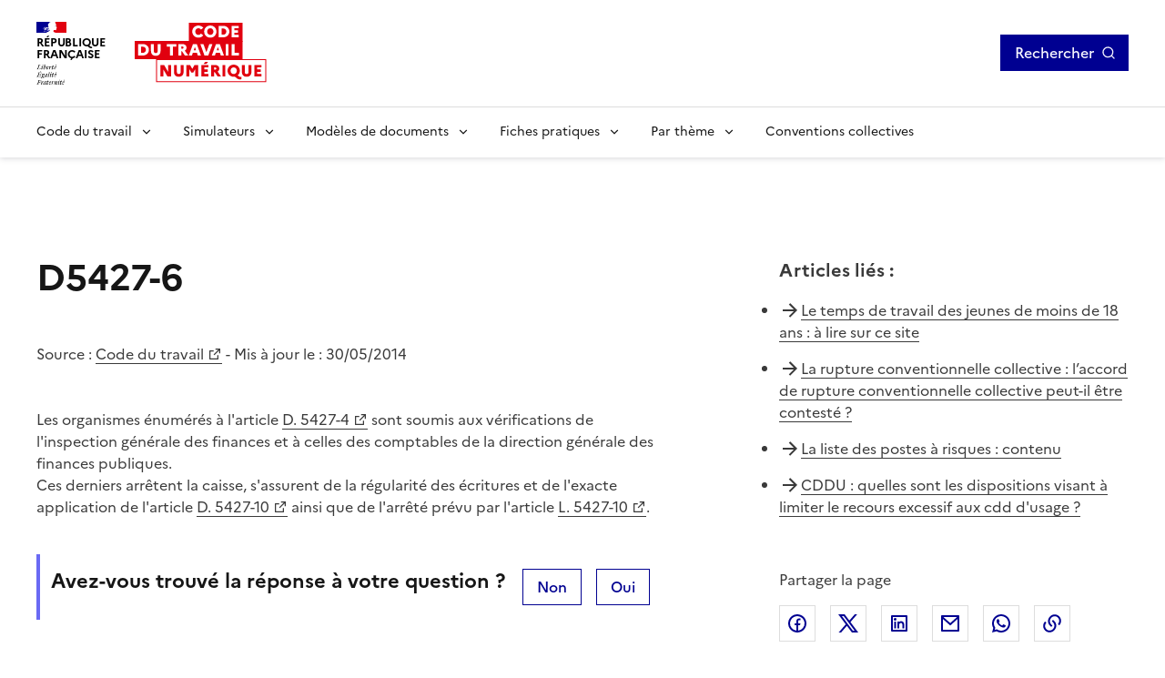

--- FILE ---
content_type: text/html; charset=utf-8
request_url: https://code.travail.gouv.fr/code-du-travail/d5427-6
body_size: 10005
content:
<!DOCTYPE html><html lang="fr" data-fr-scheme="light" data-fr-theme="light"><head><meta charSet="utf-8"/><meta name="viewport" content="width=device-width, initial-scale=1"/><link rel="preload" as="image" href="/static/assets/img/logo.svg"/><link rel="stylesheet" href="/_next/static/chunks/caa2395500962d74.css" nonce="MmJkZGNkNWMtZGM4Mi00OGI3LWFlM2EtZGUwYzRmN2IzYjQ3" data-precedence="next"/><link rel="stylesheet" href="/_next/static/chunks/74ea70d59fb955b3.css" nonce="MmJkZGNkNWMtZGM4Mi00OGI3LWFlM2EtZGUwYzRmN2IzYjQ3" data-precedence="next"/><link rel="preload" as="script" fetchPriority="low" nonce="MmJkZGNkNWMtZGM4Mi00OGI3LWFlM2EtZGUwYzRmN2IzYjQ3" href="/_next/static/chunks/01e9bc33d1ab37ad.js"/><script src="/_next/static/chunks/19a08039f3293e18.js" async="" nonce="MmJkZGNkNWMtZGM4Mi00OGI3LWFlM2EtZGUwYzRmN2IzYjQ3"></script><script src="/_next/static/chunks/d94ce65be2bb3a5b.js" async="" nonce="MmJkZGNkNWMtZGM4Mi00OGI3LWFlM2EtZGUwYzRmN2IzYjQ3"></script><script src="/_next/static/chunks/9183257fb09c0d68.js" async="" nonce="MmJkZGNkNWMtZGM4Mi00OGI3LWFlM2EtZGUwYzRmN2IzYjQ3"></script><script src="/_next/static/chunks/b706815b434724fc.js" async="" nonce="MmJkZGNkNWMtZGM4Mi00OGI3LWFlM2EtZGUwYzRmN2IzYjQ3"></script><script src="/_next/static/chunks/3005061242621fb1.js" async="" nonce="MmJkZGNkNWMtZGM4Mi00OGI3LWFlM2EtZGUwYzRmN2IzYjQ3"></script><script src="/_next/static/chunks/turbopack-f04d0874f408f39d.js" async="" nonce="MmJkZGNkNWMtZGM4Mi00OGI3LWFlM2EtZGUwYzRmN2IzYjQ3"></script><script src="/_next/static/chunks/ecf98de27501c510.js" async="" nonce="MmJkZGNkNWMtZGM4Mi00OGI3LWFlM2EtZGUwYzRmN2IzYjQ3"></script><script src="/_next/static/chunks/0874e14e943d4f08.js" async="" nonce="MmJkZGNkNWMtZGM4Mi00OGI3LWFlM2EtZGUwYzRmN2IzYjQ3"></script><script src="/_next/static/chunks/6c78a4f8a2b6e0f6.js" async="" nonce="MmJkZGNkNWMtZGM4Mi00OGI3LWFlM2EtZGUwYzRmN2IzYjQ3"></script><script src="/_next/static/chunks/9e412e625c5bd3d3.js" async="" nonce="MmJkZGNkNWMtZGM4Mi00OGI3LWFlM2EtZGUwYzRmN2IzYjQ3"></script><script src="/_next/static/chunks/b7090fcd689dcb92.js" async="" nonce="MmJkZGNkNWMtZGM4Mi00OGI3LWFlM2EtZGUwYzRmN2IzYjQ3"></script><script src="/_next/static/chunks/8a4adabd10aabeca.js" async="" nonce="MmJkZGNkNWMtZGM4Mi00OGI3LWFlM2EtZGUwYzRmN2IzYjQ3"></script><script src="/_next/static/chunks/c357a3dabe1ef2a7.js" async="" nonce="MmJkZGNkNWMtZGM4Mi00OGI3LWFlM2EtZGUwYzRmN2IzYjQ3"></script><script src="/_next/static/chunks/8c861785313cdd80.js" async="" nonce="MmJkZGNkNWMtZGM4Mi00OGI3LWFlM2EtZGUwYzRmN2IzYjQ3"></script><script src="/_next/static/chunks/068b3b7b64b3f36b.js" async="" nonce="MmJkZGNkNWMtZGM4Mi00OGI3LWFlM2EtZGUwYzRmN2IzYjQ3"></script><script src="/_next/static/chunks/f4429d8331144529.js" async="" nonce="MmJkZGNkNWMtZGM4Mi00OGI3LWFlM2EtZGUwYzRmN2IzYjQ3"></script><script src="/_next/static/chunks/5216ef89a7bde91d.js" async="" nonce="MmJkZGNkNWMtZGM4Mi00OGI3LWFlM2EtZGUwYzRmN2IzYjQ3"></script><link rel="preload" href="/_next/static/media/Marianne-Regular.7437a783.woff2" as="font" crossorigin="anonymous"/><link rel="preload" href="/_next/static/media/Marianne-Medium.4be320ba.woff2" as="font" crossorigin="anonymous"/><link rel="preload" href="/_next/static/media/Marianne-Bold.ee7324cc.woff2" as="font" crossorigin="anonymous"/><link rel="apple-touch-icon" href="/_next/static/media/apple-touch-icon.e207fa19.png"/><link rel="icon" href="/_next/static/media/favicon.caf7fae9.svg" type="image/svg+xml"/><link rel="shortcut icon" href="/_next/static/media/favicon.921dac86.ico" type="image/x-icon"/><title>D5427-6 - Code du travail numérique</title><meta name="description" content="Les organismes énumérés à l&#x27;article D. 5427-4 sont soumis aux vérifications de l&#x27;inspection générale des finances et à celles des  comptables de la direction générale des finances publiques. Ces derniers arrêtent la caisse, s&#x27;assurent de la régularité des écritures et de l&#x27;exacte application de l&#x27;article D. 5427-10 ainsi que de l&#x27;arrêté prévu par l&#x27;article L. 5427-10 "/><link rel="canonical" href="https://code.travail.gouv.fr/code-du-travail/d5427-6"/><meta property="og:title" content="D5427-6"/><meta property="og:description" content="Les organismes énumérés à l&#x27;article D. 5427-4 sont soumis aux vérifications de l&#x27;inspection générale des finances et à celles des  comptables de la direction générale des finances publiques. Ces derniers arrêtent la caisse, s&#x27;assurent de la régularité des écritures et de l&#x27;exacte application de l&#x27;article D. 5427-10 ainsi que de l&#x27;arrêté prévu par l&#x27;article L. 5427-10 "/><meta property="og:site_name" content="Code du travail numérique"/><meta property="og:locale" content="fr_FR"/><meta property="og:image" content="https://code.travail.gouv.fr/static/assets/img/social-preview.png"/><meta property="og:type" content="website"/><meta name="twitter:card" content="summary"/><meta name="twitter:title" content="D5427-6"/><meta name="twitter:description" content="Les organismes énumérés à l&#x27;article D. 5427-4 sont soumis aux vérifications de l&#x27;inspection générale des finances et à celles des  comptables de la direction générale des finances publiques. Ces derniers arrêtent la caisse, s&#x27;assurent de la régularité des écritures et de l&#x27;exacte application de l&#x27;article D. 5427-10 ainsi que de l&#x27;arrêté prévu par l&#x27;article L. 5427-10 "/><meta name="twitter:image" content="https://code.travail.gouv.fr/static/assets/img/social-preview.png"/><script id="jsonld-government-organization" type="application/ld+json" nonce="MmJkZGNkNWMtZGM4Mi00OGI3LWFlM2EtZGUwYzRmN2IzYjQ3">{"@context":"https://schema.org","@type":"GovernmentOrganization","@id":"https://code.travail.gouv.fr/#government-organization","name":"Code du travail numérique","url":"https://code.travail.gouv.fr","logo":"https://code.travail.gouv.fr/static/assets/img/logo.svg"}</script><script id="jsonld-website" type="application/ld+json" nonce="MmJkZGNkNWMtZGM4Mi00OGI3LWFlM2EtZGUwYzRmN2IzYjQ3">{"@context":"https://schema.org","@type":"WebSite","@id":"https://code.travail.gouv.fr/#website","url":"https://code.travail.gouv.fr","name":"Code du travail numérique","inLanguage":"fr-FR","publisher":{"@id":"https://code.travail.gouv.fr/#government-organization"},"potentialAction":{"@type":"SearchAction","target":"https://code.travail.gouv.fr/recherche?query={search_term_string}","query-input":"required name=search_term_string"}}</script><script src="/_next/static/chunks/a6dad97d9634a72d.js" noModule="" nonce="MmJkZGNkNWMtZGM4Mi00OGI3LWFlM2EtZGUwYzRmN2IzYjQ3"></script></head><body><div><div id="fr-skiplinks-_R_15fiv5tdb_" class="fr-skiplinks"><nav class="fr-container" role="navigation" aria-label="Accès rapide"><ul class="fr-skiplinks__list"><li><a class="fr-link" href="#main">Contenu</a></li><li><a class="fr-link" href="#fr-header-main-navigation">Menu</a></li><li><a class="fr-link" href="#fr-header-search-button">Recherche</a></li><li><a class="fr-link" href="#more-info">Pied de page</a></li></ul></nav></div></div><header role="banner" id="fr-header" class="fr-header"><div class="fr-header__body"><div class="fr-container"><div class="fr-header__body-row"><div class="fr-header__brand fr-enlarge-link"><div class="fr-header__brand-top"><div class="fr-header__logo"><p class="fr-logo">RÉPUBLIQUE<br/>FRANÇAISE</p><p class="fr-sr-only">Liberté égalité fraternité</p></div><div class="fr-header__operator"><a href="/"><img alt="Accueil - Code du travail numérique, Ministère du Travail" width="145" height="50" decoding="async" data-nimg="1" class="fr-responsive-img max-w_9.0625rem" style="color:transparent" src="/static/assets/img/logo.svg"/></a></div><div class="fr-header__navbar"><button id="fr-header-search-button" type="button" class="fr-btn--search fr-btn" aria-controls="search-modal" aria-expanded="false" title="Rechercher">Rechercher</button><button type="button" class="fr-btn--menu fr-btn" data-fr-opened="false" aria-controls="header-menu-modal-fr-header" aria-haspopup="menu" id="fr-header-menu-button" title="Menu" data-fr-js-modal-button="true">Menu</button></div></div></div><div class="fr-header__tools fr-hidden fr-unhidden-lg"><button id="fr-header-search-button-desktop" class="fr-btn fr-icon-search-line fr-btn--icon-right h_48px" type="button" title="Rechercher" aria-controls="search-modal" aria-expanded="false">Rechercher</button></div></div></div></div><div class="fr-header__menu fr-modal" id="header-menu-modal-fr-header" data-fr-js-modal="true" data-fr-js-header-modal="true"><div class="fr-container"><button id="fr-header-mobile-overlay-button-close" class="fr-btn--close fr-btn" aria-controls="header-menu-modal-fr-header" title="Fermer" data-fr-js-modal-button="true">Fermer</button><div class="fr-header__menu-links"><ul class="fr-btns-group"></ul></div><nav id="fr-header-main-navigation" class="fr-nav" role="navigation" aria-label="Menu principal" data-fr-js-navigation="true"><ul class="fr-nav__list"><li class="fr-nav__item" data-fr-js-navigation-item="true"><button class="fr-nav__btn" aria-expanded="false" aria-haspopup="menu" aria-controls="fr-header-menu-0">Code du travail</button><div class="fr-collapse fr-menu" id="fr-header-menu-0"><ul class="fr-menu__list"><li><a class="fr-nav__link" href="/quoi-de-neuf">Quoi de neuf sur le Code du travail numérique ?</a></li><li><a class="fr-nav__link" href="/droit-du-travail">Comprendre le droit du travail</a></li><li><a class="fr-nav__link" href="/infographie">Nos infographies</a></li><li><a class="fr-nav__link" href="/glossaire">Glossaire</a></li></ul></div></li><li class="fr-nav__item" data-fr-js-navigation-item="true"><button class="fr-nav__btn" aria-expanded="false" aria-haspopup="menu" aria-controls="fr-header-menu-1">Simulateurs</button><div class="fr-collapse fr-menu" id="fr-header-menu-1"><ul class="fr-menu__list"><li><a class="fr-nav__link" href="/outils">Voir tous les simulateurs</a></li><li><a class="fr-nav__link" href="/outils/indemnite-rupture-conventionnelle">Indemnité de rupture conventionnelle</a></li><li><a class="fr-nav__link" href="/outils/indemnite-licenciement">Indemnité de licenciement</a></li><li><a class="fr-nav__link" href="/outils/indemnite-precarite">Indemnité de précarité</a></li><li><a class="fr-nav__link" href="/outils/simulateur-embauche">Salaire brut/net</a></li><li><a class="fr-nav__link" href="/outils/preavis-demission">Préavis de démission</a></li></ul></div></li><li class="fr-nav__item" data-fr-js-navigation-item="true"><button class="fr-nav__btn" aria-expanded="false" aria-haspopup="menu" aria-controls="fr-header-menu-2">Modèles de documents</button><div class="fr-collapse fr-menu" id="fr-header-menu-2"><ul class="fr-menu__list"><li><a class="fr-nav__link" href="/modeles-de-courriers">Voir tous les modèles par thème</a></li><li><a class="fr-nav__link" href="/modeles-de-courriers/lettre-de-demission">Lettre de démission</a></li><li><a class="fr-nav__link" href="/modeles-de-courriers/attestation-de-travail">Attestation de travail</a></li><li><a class="fr-nav__link" href="/modeles-de-courriers/rupture-du-contrat-en-periode-dessai-par-le-salarie">Rupture du contrat en période d&#x27;essai par le salarié</a></li></ul></div></li><li class="fr-nav__item" data-fr-js-navigation-item="true"><button class="fr-nav__btn" aria-expanded="false" aria-haspopup="menu" aria-controls="fr-header-menu-3">Fiches pratiques</button><div class="fr-collapse fr-menu" id="fr-header-menu-3"><ul class="fr-menu__list"><li><a class="fr-nav__link" href="/contribution">Voir toutes les fiches par thème</a></li><li><a class="fr-nav__link" href="/contribution/les-conges-pour-evenements-familiaux">Congés pour événements familiaux</a></li><li><a class="fr-nav__link" href="/contribution/en-cas-darret-maladie-du-salarie-lemployeur-doit-il-assurer-le-maintien-de-salaire">Maintien du salaire en cas d&#x27;arrêt maladie</a></li><li><a class="fr-nav__link" href="/contribution/a-quelles-indemnites-peut-pretendre-un-salarie-qui-part-a-la-retraite">Indemnités de départ à la retraite</a></li></ul></div></li><li class="fr-nav__item" data-fr-js-navigation-item="true"><button class="fr-nav__btn" aria-expanded="false" aria-haspopup="menu" aria-controls="fr-header-menu-4">Par thème</button><div class="fr-collapse fr-menu" id="fr-header-menu-4"><ul class="fr-menu__list"><li><a class="fr-nav__link" href="/themes">Voir tous les thèmes</a></li><li><a class="fr-nav__link" href="/themes/embauche">Embauche</a></li><li><a class="fr-nav__link" href="/themes/contrat-de-travail">Contrat de travail</a></li><li><a class="fr-nav__link" href="/themes/remuneration">Rémunération</a></li><li><a class="fr-nav__link" href="/themes/temps-de-travail">Temps de travail</a></li><li><a class="fr-nav__link" href="/themes/conges">Congés</a></li><li><a class="fr-nav__link" href="/themes/sante-au-travail">Santé au travail</a></li><li><a class="fr-nav__link" href="/themes/fin-et-rupture-du-contrat">Fin et rupture du contrat</a></li><li><a class="fr-nav__link" href="/themes/retraite">Retraite</a></li><li><a class="fr-nav__link" href="/themes/particulier-employeur">Particuliers employeurs</a></li></ul></div></li><li class="fr-nav__item" data-fr-js-navigation-item="true"><a class="fr-nav__link" href="/convention-collective">Conventions collectives</a></li></ul></nav></div></div></header><main class="fr-container [@media_print]:[&amp;_*]:-webkit-print-color-adjust_exact! [@media_print]:[&amp;_*]:color-adjust_exact! [@media_print]:[&amp;_*]:print-color-adjust_exact! [@media_print]:forced-color-adjust_auto!" id="main" role="main"><script id="jsonld-legislation" type="application/ld+json" nonce="MmJkZGNkNWMtZGM4Mi00OGI3LWFlM2EtZGUwYzRmN2IzYjQ3">{"@context":"https://schema.org","@type":"Legislation","name":"D5427-6","url":"https://code.travail.gouv.fr/code-du-travail/d5427-6","legislationIdentifier":"d5427-6","identifier":"d5427-6","datePublished":1401408000000,"isBasedOn":"https://www.legifrance.gouv.fr/affichCodeArticle.do;?idArticle=LEGIARTI000029026636\u0026cidTexte=LEGITEXT000006072050","publisher":{"@id":"https://code.travail.gouv.fr/#government-organization"},"inLanguage":"fr-FR","legislationJurisdiction":"FR"}</script><div class="fr-grid-row fr-grid-row--gutters fr-my-4w fr-my-md-12w"><div class="fr-col-12 fr-col-md-7 fr-mb-6w fr-mb-md-0"><h1 class="fr-mb-6w">D5427-6</h1><p>Source :<!-- --> <a target="_blank" rel="noopener noreferrer" title="Code du travail - nouvelle fenêtre" href="https://www.legifrance.gouv.fr/affichCodeArticle.do;?idArticle=LEGIARTI000029026636&amp;cidTexte=LEGITEXT000006072050">Code du travail</a> <!-- -->- Mis à jour le : <!-- -->30/05/2014</p><div class="fr-mb-5w"><p><br/>Les organismes énumérés à l&#x27;article <a target="_blank" title="D. 5427-4 - nouvelle fenêtre" href="https://legifrance.gouv.fr/affichCodeArticle.do?cidTexte=LEGITEXT000006072050&amp;idArticle=LEGIARTI000018496666&amp;dateTexte=&amp;categorieLien=cid">D. 5427-4</a> <!-- -->sont soumis aux vérifications de l&#x27;inspection générale des finances et à celles des  comptables de la direction générale des finances publiques. <br/>Ces derniers arrêtent la caisse, s&#x27;assurent de la régularité des écritures et de l&#x27;exacte application de l&#x27;article <a target="_blank" title="D. 5427-10 - nouvelle fenêtre" href="https://legifrance.gouv.fr/affichCodeArticle.do?cidTexte=LEGITEXT000006072050&amp;idArticle=LEGIARTI000018496678&amp;dateTexte=&amp;categorieLien=cid">D. 5427-10</a> <!-- -->ainsi que de l&#x27;arrêté prévu par l&#x27;article <a target="_blank" title="L. 5427-10 - nouvelle fenêtre" href="https://legifrance.gouv.fr/affichCodeArticle.do?cidTexte=LEGITEXT000006072050&amp;idArticle=LEGIARTI000006903928&amp;dateTexte=&amp;categorieLien=cid">L. 5427-10</a>.</p></div><div class="fr-highlight fr-p-2w fr-m-0 [@media_print]:d_none"><div class="fr-grid-row"><div class="fr-col-12 fr-col-md"><h2 class="fr-h5 fr-mb-md-0" id="feedback-title">Avez-vous trouvé la réponse à votre question ?</h2></div><div><button aria-describedby="feedback-title" id="fr-button-_R_ccqlfiv5tdb_" class="fr-btn fr-btn--secondary fr-mr-2w" type="button">Non</button><button aria-describedby="feedback-title" id="fr-button-_R_kcqlfiv5tdb_" class="fr-btn fr-btn--secondary" type="button">Oui</button></div></div></div></div><div class="fr-col-12 fr-col-offset-md-1 fr-col-md-4"><div class="[@media_print]:d_none"><div class="fr-mb-5w"><div class="fr-mb-2w fr-text--lead" role="heading" aria-level="2"><strong>Articles liés<!-- --> :</strong></div><ul class="fr-pl-0 li-s_none!"><li class="fr-pb-2w d_flex cg_.5rem"><span class="ri-arrow-right-line c_var(--artwork-minor-blue-cumulus)"></span><span><a href="/fiche-ministere-travail/le-temps-de-travail-des-jeunes-de-moins-de-18-ans#a-lire-sur-ce-site">Le temps de travail des jeunes de moins de 18 ans : à lire sur ce site</a></span></li><li class="fr-pb-2w d_flex cg_.5rem"><span class="ri-arrow-right-line c_var(--artwork-minor-blue-cumulus)"></span><span><a href="/fiche-ministere-travail/rupture-conventionnelle-collective#laccord-de-rupture-conventionnelle-collective-peut-il-etre-conteste">La rupture conventionnelle collective : l’accord de rupture conventionnelle collective peut-il être contesté ?</a></span></li><li class="fr-pb-2w d_flex cg_.5rem"><span class="ri-arrow-right-line c_var(--artwork-minor-blue-cumulus)"></span><span><a href="/fiche-ministere-travail/la-liste-des-postes-a-risques#contenu">La liste des postes à risques : contenu</a></span></li><li class="fr-pb-2w d_flex cg_.5rem"><span class="ri-arrow-right-line c_var(--artwork-minor-blue-cumulus)"></span><span><a href="/fiche-ministere-travail/le-contrat-a-duree-determinee-dusage#quelles-sont-les-dispositions-visant-a-limiter-le-recours-excessif-aux-cdd-dusage">CDDU : quelles sont les dispositions visant à limiter le recours excessif aux cdd d&#x27;usage ?</a></span></li></ul></div></div><div class="fr-follow__social [@media_print]:d_none"><div class="fr-mb-2w" role="heading" aria-level="2"><span>Partager la page</span></div><ul class="fr-btns-group"><li><a class="fr-btn fr-btn--tertiary fr-btn--facebook before:c_var(--artwork-minor-blue-cumulus)" title="Partager sur Facebook - nouvelle fenêtre" target="_blank" rel="noopener noreferrer" href="https://www.facebook.com/sharer/sharer.php?u=https%3A%2F%2Fcode.travail.gouv.fr%2Fcode-du-travail%2Fd5427-6&amp;quote=D5427-6">Facebook</a></li><li><a class="fr-btn fr-btn--tertiary fr-btn--twitter-x before:c_var(--artwork-minor-blue-cumulus)" title="Partager sur X (anciennement Twitter) - nouvelle fenêtre" target="_blank" rel="noopener noreferrer" href="https://x.com/intent/post?text=D5427-6%20%3A%20https%3A%2F%2Fcode.travail.gouv.fr%2Fcode-du-travail%2Fd5427-6">X (anciennement Twitter)</a></li><li><a class="fr-btn fr-btn--tertiary fr-btn--linkedin before:c_var(--artwork-minor-blue-cumulus)" title="Partager sur LinkedIn - nouvelle fenêtre" target="_blank" rel="noopener noreferrer" href="https://www.linkedin.com/shareArticle?mini=true&amp;title=D5427-6&amp;url=https%3A%2F%2Fcode.travail.gouv.fr%2Fcode-du-travail%2Fd5427-6">Linkedin</a></li><li><a class="fr-btn fr-btn--tertiary ri-mail-line before:c_var(--artwork-minor-blue-cumulus)" title="Envoyer par courriel" rel="noopener external" href="mailto:?subject=A%20lire%20sur%20le%20Code%20du%20travail%20num%C3%A9rique%20%3A%20D5427-6&amp;body=Les%20organismes%20%C3%A9num%C3%A9r%C3%A9s%20%C3%A0%20l&#x27;article%20D.%205427-4%20sont%20soumis%20aux%20v%C3%A9rifications%20de%20l&#x27;inspection%20g%C3%A9n%C3%A9rale%20des%20finances%20et%20%C3%A0%20celles%20des%20%20comptables%20de%20la%20direction%20g%C3%A9n%C3%A9rale%20des%20finances%20publiques.%20Ces%20derniers%20arr%C3%AAtent%20la%20caisse%2C%20s&#x27;assurent%20de%20la%20r%C3%A9gularit%C3%A9%20des%20%C3%A9critures%20et%20de%20l&#x27;exacte%20application%20de%20l&#x27;article%20D.%205427-10%20ainsi%20que%20de%20l&#x27;arr%C3%AAt%C3%A9%20pr%C3%A9vu%20par%20l&#x27;article%20L.%205427-10%20%0A%0Ahttps%3A%2F%2Fcode.travail.gouv.fr%2Fcode-du-travail%2Fd5427-6">Courriel</a></li><li><a class="fr-btn fr-btn--tertiary ri-whatsapp-line before:c_var(--artwork-minor-blue-cumulus)" title="Envoyer par Whatsapp - nouvelle fenêtre" target="_blank" rel="noopener noreferrer" href="https://wa.me/?text=D5427-6%20%3A%20https%3A%2F%2Fcode.travail.gouv.fr%2Fcode-du-travail%2Fd5427-6">Whatsapp</a></li><li><button id="fr-button-_R_6lalfiv5tdb_" class="fr-btn fr-btn--tertiary ri-links-line fr-btn--icon-left before:c_var(--artwork-minor-blue-cumulus)" title="Copier le lien">Lien de copie</button></li></ul></div></div></div></main><footer class="[@media_print]:d_none" role="contentinfo"><div class="bg_var(--background-alt-blue-cumulus) [@media_print]:d_none" id="more-info"><div class="fr-container"><div class="fr-grid-row fr-grid-row--center"><div class="fr-col-md-6 fr-py-6w"><div role="heading" aria-level="2" class="fr-h2 c_var(--text-action-high-blue-france)! ta_center">Besoin de plus d&#x27;informations ?</div><p class="c_var(--text-action-high-blue-france)">Les services du ministère du Travail en région informent, conseillent et orientent les salariés et les employeurs du secteur privé sur leurs questions en droit du travail.</p><div class="d_flex jc_center"><a id="fr-button-_R_1n5fiv5tdb_" class="fr-btn fr-btn--secondary fr-icon-chat-3-line fr-btn--icon-right" href="/besoin-plus-informations">Trouver les services près de chez moi</a></div></div></div></div></div><div class="fr-footer"><div class="fr-footer__top"><div class="fr-container"><div class="fr-grid-row fr-grid-row--gutters"><div class="fr-col-12 fr-col-sm-3 fr-col-md-2"><h3 class="fr-footer__top-cat">Code du travail numérique</h3><ul class="fr-footer__top-list"><li><a class="fr-footer__top-link" href="/droit-du-travail">Le droit du travail</a></li><li><a class="fr-footer__top-link" href="/glossaire">Glossaire</a></li><li><a class="fr-footer__top-link" href="/a-propos">À propos</a></li><li><a class="fr-footer__top-link" href="/stats">Statistiques d&#x27;utilisation</a></li><li><a class="fr-footer__top-link" href="/integration">Intégrer les contenus du Code du travail numérique</a></li></ul></div><div class="fr-col-12 fr-col-sm-3 fr-col-md-2"><h3 class="fr-footer__top-cat">Simulateurs populaires</h3><ul class="fr-footer__top-list"><li><a class="fr-footer__top-link" href="/outils/simulateur-embauche">Calcul du salaire brut/net</a></li><li><a class="fr-footer__top-link" href="/outils/indemnite-rupture-conventionnelle">Calcul de l&#x27;indemnité de rupture conventionnelle</a></li><li><a class="fr-footer__top-link" href="/outils/convention-collective">Trouver sa convention collective</a></li></ul></div><div class="fr-col-12 fr-col-sm-3 fr-col-md-2"><h3 class="fr-footer__top-cat">Modèles populaires</h3><ul class="fr-footer__top-list"><li><a class="fr-footer__top-link" href="/modeles-de-courriers/lettre-de-demission">Lettre de démission</a></li><li><a class="fr-footer__top-link" href="/modeles-de-courriers/rupture-du-contrat-en-periode-dessai-par-le-salarie">Rupture du contrat en période d&#x27;essai par le salarié</a></li><li><a class="fr-footer__top-link" href="/modeles-de-courriers/convocation-a-un-entretien-prealable-au-licenciement-pour-motif-personnel">Convocation à un entretien préalable au licenciement pour motif personnel</a></li></ul></div><div class="fr-col-12 fr-col-sm-3 fr-col-md-2"><h3 class="fr-footer__top-cat">Fiches pratiques populaires</h3><ul class="fr-footer__top-list"><li><a class="fr-footer__top-link" href="/contribution/quelle-est-la-duree-du-preavis-en-cas-de-demission">Durée du préavis de démission</a></li><li><a class="fr-footer__top-link" href="/contribution/les-conges-pour-evenements-familiaux">Congés pour événements familiaux</a></li><li><a class="fr-footer__top-link" href="/contribution/en-cas-darret-maladie-du-salarie-lemployeur-doit-il-assurer-le-maintien-de-salaire">Maintien du salaire en cas d&#x27;arrêt maladie</a></li></ul></div><div class="fr-col-12 fr-col-sm-3 fr-col-md-2"><h3 class="fr-footer__top-cat">Conventions collectives populaires</h3><ul class="fr-footer__top-list"><li><a class="fr-footer__top-link" href="/convention-collective/1090-services-de-lautomobile-commerce-et-reparation-de-lautomobile-du-cycle">Services de l&#x27;automobile</a></li><li><a class="fr-footer__top-link" href="/convention-collective/3248-metallurgie">Métallurgie</a></li><li><a class="fr-footer__top-link" href="/convention-collective/573-commerces-de-gros">Commerce de gros</a></li></ul></div></div></div></div><div class="fr-container"><div class="fr-footer__body"><div class="fr-footer__brand fr-enlarge-link"><div class="fr-logo"><p>RÉPUBLIQUE<br/>FRANÇAISE</p></div></div><div class="fr-footer__content"><ul class="fr-footer__content-list"><li class="fr-footer__content-item"><a class="fr-footer__content-link" target="_blank" rel="noopener noreferrer" title="travail-emploi.gouv.fr - nouvelle fenêtre" href="https://travail-emploi.gouv.fr">travail-emploi.gouv.fr</a></li><li class="fr-footer__content-item"><a class="fr-footer__content-link" target="_blank" rel="noopener noreferrer" title="info.gouv.fr - nouvelle fenêtre" href="https://info.gouv.fr">info.gouv.fr</a></li><li class="fr-footer__content-item"><a class="fr-footer__content-link" target="_blank" rel="noopener noreferrer" title="service-public.gouv.fr - nouvelle fenêtre" href="https://service-public.gouv.fr">service-public.gouv.fr</a></li><li class="fr-footer__content-item"><a class="fr-footer__content-link" target="_blank" rel="noopener noreferrer" title="legifrance.gouv.fr - nouvelle fenêtre" href="https://legifrance.gouv.fr">legifrance.gouv.fr</a></li><li class="fr-footer__content-item"><a class="fr-footer__content-link" target="_blank" rel="noopener noreferrer" title="data.gouv.fr - nouvelle fenêtre" href="https://data.gouv.fr">data.gouv.fr</a></li></ul></div></div><div class="fr-footer__bottom"><ul class="fr-footer__bottom-list"><li class="fr-footer__bottom-item"><a class="fr-footer__bottom-link" href="/accessibilite">Accessibilité : totalement conforme</a></li><li class="fr-footer__bottom-item"><a class="fr-footer__bottom-link" href="/mentions-legales">Mentions légales</a></li><li class="fr-footer__bottom-item"><a class="fr-footer__bottom-link" href="/politique-confidentialite">Politique de confidentialité</a></li><li class="fr-footer__bottom-item"><a class="fr-footer__bottom-link" target="_blank" rel="noopener noreferrer" title="Contribuer sur Github - nouvelle fenêtre" href="https://github.com/SocialGouv/code-du-travail-numerique/tree/v4.211.0">Contribuer sur Github</a></li><li class="fr-footer__bottom-item"><a class="fr-footer__bottom-link" href="/plan-du-site">Plan du site</a></li></ul><div class="fr-footer__bottom-copy"><p>Sauf mention explicite de propriété intellectuelle détenue par des tiers, les contenus de ce site sont proposés sous<!-- --> <a target="_blank" rel="noopener noreferrer" title="licence etalab-2.0 - nouvelle fenêtre" href="https://github.com/etalab/licence-ouverte/blob/master/LO.md">licence etalab-2.0</a></p></div></div></div></div></footer><!--$--><div class="pos_fixed bottom_1rem right_1rem z_1000"><button class="fr-btn fr-btn--secondary fr-btn--sm" title="Gérer les cookies" aria-label="Gérer les cookies"><span class="fr-sr-only">Gérer les cookies</span><span class="fr-icon-settings-5-line" aria-hidden="true"></span></button></div><!--/$--><!--$--><!--/$--><script src="/_next/static/chunks/01e9bc33d1ab37ad.js" nonce="MmJkZGNkNWMtZGM4Mi00OGI3LWFlM2EtZGUwYzRmN2IzYjQ3" id="_R_" async=""></script><script nonce="MmJkZGNkNWMtZGM4Mi00OGI3LWFlM2EtZGUwYzRmN2IzYjQ3">(self.__next_f=self.__next_f||[]).push([0])</script><script nonce="MmJkZGNkNWMtZGM4Mi00OGI3LWFlM2EtZGUwYzRmN2IzYjQ3">self.__next_f.push([1,"1:\"$Sreact.fragment\"\n3:I[455375,[\"/_next/static/chunks/ecf98de27501c510.js\",\"/_next/static/chunks/0874e14e943d4f08.js\",\"/_next/static/chunks/6c78a4f8a2b6e0f6.js\"],\"default\"]\n4:I[603342,[\"/_next/static/chunks/ecf98de27501c510.js\",\"/_next/static/chunks/0874e14e943d4f08.js\",\"/_next/static/chunks/6c78a4f8a2b6e0f6.js\"],\"default\"]\n6:I[792797,[\"/_next/static/chunks/ecf98de27501c510.js\",\"/_next/static/chunks/0874e14e943d4f08.js\",\"/_next/static/chunks/6c78a4f8a2b6e0f6.js\"],\"OutletBoundary\"]\n8:I[792797,[\"/_next/static/chunks/ecf98de27501c510.js\",\"/_next/static/chunks/0874e14e943d4f08.js\",\"/_next/static/chunks/6c78a4f8a2b6e0f6.js\"],\"ViewportBoundary\"]\na:I[792797,[\"/_next/static/chunks/ecf98de27501c510.js\",\"/_next/static/chunks/0874e14e943d4f08.js\",\"/_next/static/chunks/6c78a4f8a2b6e0f6.js\"],\"MetadataBoundary\"]\nc:I[525,[\"/_next/static/chunks/ecf98de27501c510.js\",\"/_next/static/chunks/0874e14e943d4f08.js\",\"/_next/static/chunks/6c78a4f8a2b6e0f6.js\"],\"default\"]\nd:I[721615,[\"/_next/static/chunks/9e412e625c5bd3d3.js\",\"/_next/static/chunks/0874e14e943d4f08.js\",\"/_next/static/chunks/b7090fcd689dcb92.js\"],\"default\"]\ne:I[266355,[\"/_next/static/chunks/9e412e625c5bd3d3.js\",\"/_next/static/chunks/0874e14e943d4f08.js\",\"/_next/static/chunks/b7090fcd689dcb92.js\",\"/_next/static/chunks/8a4adabd10aabeca.js\",\"/_next/static/chunks/c357a3dabe1ef2a7.js\",\"/_next/static/chunks/8c861785313cdd80.js\",\"/_next/static/chunks/068b3b7b64b3f36b.js\"],\"default\"]\nf:I[365752,[\"/_next/static/chunks/9e412e625c5bd3d3.js\",\"/_next/static/chunks/0874e14e943d4f08.js\",\"/_next/static/chunks/b7090fcd689dcb92.js\",\"/_next/static/chunks/f4429d8331144529.js\",\"/_next/static/chunks/c357a3dabe1ef2a7.js\",\"/_next/static/chunks/068b3b7b64b3f36b.js\",\"/_next/static/chunks/8c861785313cdd80.js\"],\"default\"]\n:HL[\"/_next/static/chunks/caa2395500962d74.css\",\"style\",{\"nonce\":\"MmJkZGNkNWMtZGM4Mi00OGI3LWFlM2EtZGUwYzRmN2IzYjQ3\"}]\n:HL[\"/_next/static/chunks/74ea70d59fb955b3.css\",\"style\",{\"nonce\":\"MmJkZGNkNWMtZGM4Mi00OGI3LWFlM2EtZGUwYzRmN2IzYjQ3\"}]\n:HC[\"/\",\"\"]\n"])</script><script nonce="MmJkZGNkNWMtZGM4Mi00OGI3LWFlM2EtZGUwYzRmN2IzYjQ3">self.__next_f.push([1,"0:{\"P\":null,\"b\":\"ogKX1PmmbTJTDyfGTUFe5\",\"c\":[\"\",\"code-du-travail\",\"d5427-6\"],\"q\":\"\",\"i\":false,\"f\":[[[\"\",{\"children\":[\"code-du-travail\",{\"children\":[[\"slug\",\"d5427-6\",\"d\"],{\"children\":[\"__PAGE__\",{}]}]}]},\"$undefined\",\"$undefined\",true],[[\"$\",\"$1\",\"c\",{\"children\":[[[\"$\",\"link\",\"0\",{\"rel\":\"stylesheet\",\"href\":\"/_next/static/chunks/caa2395500962d74.css\",\"precedence\":\"next\",\"crossOrigin\":\"$undefined\",\"nonce\":\"MmJkZGNkNWMtZGM4Mi00OGI3LWFlM2EtZGUwYzRmN2IzYjQ3\"}],[\"$\",\"link\",\"1\",{\"rel\":\"stylesheet\",\"href\":\"/_next/static/chunks/74ea70d59fb955b3.css\",\"precedence\":\"next\",\"crossOrigin\":\"$undefined\",\"nonce\":\"MmJkZGNkNWMtZGM4Mi00OGI3LWFlM2EtZGUwYzRmN2IzYjQ3\"}],[\"$\",\"script\",\"script-0\",{\"src\":\"/_next/static/chunks/9e412e625c5bd3d3.js\",\"async\":true,\"nonce\":\"MmJkZGNkNWMtZGM4Mi00OGI3LWFlM2EtZGUwYzRmN2IzYjQ3\"}],[\"$\",\"script\",\"script-1\",{\"src\":\"/_next/static/chunks/0874e14e943d4f08.js\",\"async\":true,\"nonce\":\"MmJkZGNkNWMtZGM4Mi00OGI3LWFlM2EtZGUwYzRmN2IzYjQ3\"}],[\"$\",\"script\",\"script-2\",{\"src\":\"/_next/static/chunks/b7090fcd689dcb92.js\",\"async\":true,\"nonce\":\"MmJkZGNkNWMtZGM4Mi00OGI3LWFlM2EtZGUwYzRmN2IzYjQ3\"}]],\"$L2\"]}],{\"children\":[[\"$\",\"$1\",\"c\",{\"children\":[null,[\"$\",\"$L3\",null,{\"parallelRouterKey\":\"children\",\"error\":\"$undefined\",\"errorStyles\":\"$undefined\",\"errorScripts\":\"$undefined\",\"template\":[\"$\",\"$L4\",null,{}],\"templateStyles\":\"$undefined\",\"templateScripts\":\"$undefined\",\"notFound\":\"$undefined\",\"forbidden\":\"$undefined\",\"unauthorized\":\"$undefined\"}]]}],{\"children\":[[\"$\",\"$1\",\"c\",{\"children\":[null,[\"$\",\"$L3\",null,{\"parallelRouterKey\":\"children\",\"error\":\"$undefined\",\"errorStyles\":\"$undefined\",\"errorScripts\":\"$undefined\",\"template\":[\"$\",\"$L4\",null,{}],\"templateStyles\":\"$undefined\",\"templateScripts\":\"$undefined\",\"notFound\":\"$undefined\",\"forbidden\":\"$undefined\",\"unauthorized\":\"$undefined\"}]]}],{\"children\":[[\"$\",\"$1\",\"c\",{\"children\":[\"$L5\",[[\"$\",\"script\",\"script-0\",{\"src\":\"/_next/static/chunks/5216ef89a7bde91d.js\",\"async\":true,\"nonce\":\"MmJkZGNkNWMtZGM4Mi00OGI3LWFlM2EtZGUwYzRmN2IzYjQ3\"}],[\"$\",\"script\",\"script-1\",{\"src\":\"/_next/static/chunks/c357a3dabe1ef2a7.js\",\"async\":true,\"nonce\":\"MmJkZGNkNWMtZGM4Mi00OGI3LWFlM2EtZGUwYzRmN2IzYjQ3\"}],[\"$\",\"script\",\"script-2\",{\"src\":\"/_next/static/chunks/068b3b7b64b3f36b.js\",\"async\":true,\"nonce\":\"MmJkZGNkNWMtZGM4Mi00OGI3LWFlM2EtZGUwYzRmN2IzYjQ3\"}],[\"$\",\"script\",\"script-3\",{\"src\":\"/_next/static/chunks/8c861785313cdd80.js\",\"async\":true,\"nonce\":\"MmJkZGNkNWMtZGM4Mi00OGI3LWFlM2EtZGUwYzRmN2IzYjQ3\"}]],[\"$\",\"$L6\",null,{\"children\":\"$@7\"}]]}],{},null,false,false]},null,false,false]},null,false,false]},null,false,false],[\"$\",\"$1\",\"h\",{\"children\":[null,[\"$\",\"$L8\",null,{\"children\":\"$L9\"}],[\"$\",\"$La\",null,{\"children\":\"$Lb\"}],null]}],false]],\"m\":\"$undefined\",\"G\":[\"$c\",[]],\"S\":false}\n"])</script><script nonce="MmJkZGNkNWMtZGM4Mi00OGI3LWFlM2EtZGUwYzRmN2IzYjQ3">self.__next_f.push([1,"2:[\"$\",\"$Ld\",null,{\"nonce\":\"MmJkZGNkNWMtZGM4Mi00OGI3LWFlM2EtZGUwYzRmN2IzYjQ3\",\"defaultColorScheme\":\"light\",\"children\":[\"$\",\"$L3\",null,{\"parallelRouterKey\":\"children\",\"error\":\"$e\",\"errorStyles\":[],\"errorScripts\":[[\"$\",\"script\",\"script-0\",{\"src\":\"/_next/static/chunks/8a4adabd10aabeca.js\",\"async\":true}],[\"$\",\"script\",\"script-1\",{\"src\":\"/_next/static/chunks/c357a3dabe1ef2a7.js\",\"async\":true}],[\"$\",\"script\",\"script-2\",{\"src\":\"/_next/static/chunks/8c861785313cdd80.js\",\"async\":true}],[\"$\",\"script\",\"script-3\",{\"src\":\"/_next/static/chunks/068b3b7b64b3f36b.js\",\"async\":true}]],\"template\":[\"$\",\"$L4\",null,{}],\"templateStyles\":\"$undefined\",\"templateScripts\":\"$undefined\",\"notFound\":[[\"$\",\"$Lf\",null,{}],[]],\"forbidden\":\"$undefined\",\"unauthorized\":\"$undefined\"}]}]\n9:[[\"$\",\"meta\",\"0\",{\"charSet\":\"utf-8\"}],[\"$\",\"meta\",\"1\",{\"name\":\"viewport\",\"content\":\"width=device-width, initial-scale=1\"}]]\n"])</script><script nonce="MmJkZGNkNWMtZGM4Mi00OGI3LWFlM2EtZGUwYzRmN2IzYjQ3">self.__next_f.push([1,"7:null\n"])</script><script nonce="MmJkZGNkNWMtZGM4Mi00OGI3LWFlM2EtZGUwYzRmN2IzYjQ3">self.__next_f.push([1,"b:[[\"$\",\"title\",\"0\",{\"children\":\"D5427-6 - Code du travail numérique\"}],[\"$\",\"meta\",\"1\",{\"name\":\"description\",\"content\":\"Les organismes énumérés à l'article D. 5427-4 sont soumis aux vérifications de l'inspection générale des finances et à celles des  comptables de la direction générale des finances publiques. Ces derniers arrêtent la caisse, s'assurent de la régularité des écritures et de l'exacte application de l'article D. 5427-10 ainsi que de l'arrêté prévu par l'article L. 5427-10 \"}],[\"$\",\"link\",\"2\",{\"rel\":\"canonical\",\"href\":\"https://code.travail.gouv.fr/code-du-travail/d5427-6\"}],[\"$\",\"meta\",\"3\",{\"property\":\"og:title\",\"content\":\"D5427-6\"}],[\"$\",\"meta\",\"4\",{\"property\":\"og:description\",\"content\":\"Les organismes énumérés à l'article D. 5427-4 sont soumis aux vérifications de l'inspection générale des finances et à celles des  comptables de la direction générale des finances publiques. Ces derniers arrêtent la caisse, s'assurent de la régularité des écritures et de l'exacte application de l'article D. 5427-10 ainsi que de l'arrêté prévu par l'article L. 5427-10 \"}],[\"$\",\"meta\",\"5\",{\"property\":\"og:site_name\",\"content\":\"Code du travail numérique\"}],[\"$\",\"meta\",\"6\",{\"property\":\"og:locale\",\"content\":\"fr_FR\"}],[\"$\",\"meta\",\"7\",{\"property\":\"og:image\",\"content\":\"https://code.travail.gouv.fr/static/assets/img/social-preview.png\"}],[\"$\",\"meta\",\"8\",{\"property\":\"og:type\",\"content\":\"website\"}],[\"$\",\"meta\",\"9\",{\"name\":\"twitter:card\",\"content\":\"summary\"}],[\"$\",\"meta\",\"10\",{\"name\":\"twitter:title\",\"content\":\"D5427-6\"}],[\"$\",\"meta\",\"11\",{\"name\":\"twitter:description\",\"content\":\"Les organismes énumérés à l'article D. 5427-4 sont soumis aux vérifications de l'inspection générale des finances et à celles des  comptables de la direction générale des finances publiques. Ces derniers arrêtent la caisse, s'assurent de la régularité des écritures et de l'exacte application de l'article D. 5427-10 ainsi que de l'arrêté prévu par l'article L. 5427-10 \"}],[\"$\",\"meta\",\"12\",{\"name\":\"twitter:image\",\"content\":\"https://code.travail.gouv.fr/static/assets/img/social-preview.png\"}]]\n"])</script><script nonce="MmJkZGNkNWMtZGM4Mi00OGI3LWFlM2EtZGUwYzRmN2IzYjQ3">self.__next_f.push([1,"10:I[476496,[\"/_next/static/chunks/9e412e625c5bd3d3.js\",\"/_next/static/chunks/0874e14e943d4f08.js\",\"/_next/static/chunks/b7090fcd689dcb92.js\",\"/_next/static/chunks/5216ef89a7bde91d.js\",\"/_next/static/chunks/c357a3dabe1ef2a7.js\",\"/_next/static/chunks/068b3b7b64b3f36b.js\",\"/_next/static/chunks/8c861785313cdd80.js\"],\"DsfrLayout\"]\n11:I[43333,[\"/_next/static/chunks/9e412e625c5bd3d3.js\",\"/_next/static/chunks/0874e14e943d4f08.js\",\"/_next/static/chunks/b7090fcd689dcb92.js\",\"/_next/static/chunks/5216ef89a7bde91d.js\",\"/_next/static/chunks/c357a3dabe1ef2a7.js\",\"/_next/static/chunks/068b3b7b64b3f36b.js\",\"/_next/static/chunks/8c861785313cdd80.js\"],\"LegislationJsonLd\"]\n12:I[426616,[\"/_next/static/chunks/9e412e625c5bd3d3.js\",\"/_next/static/chunks/0874e14e943d4f08.js\",\"/_next/static/chunks/b7090fcd689dcb92.js\",\"/_next/static/chunks/5216ef89a7bde91d.js\",\"/_next/static/chunks/c357a3dabe1ef2a7.js\",\"/_next/static/chunks/068b3b7b64b3f36b.js\",\"/_next/static/chunks/8c861785313cdd80.js\"],\"\"]\n13:I[709513,[\"/_next/static/chunks/9e412e625c5bd3d3.js\",\"/_next/static/chunks/0874e14e943d4f08.js\",\"/_next/static/chunks/b7090fcd689dcb92.js\",\"/_next/static/chunks/5216ef89a7bde91d.js\",\"/_next/static/chunks/c357a3dabe1ef2a7.js\",\"/_next/static/chunks/068b3b7b64b3f36b.js\",\"/_next/static/chunks/8c861785313cdd80.js\"],\"Feedback\"]\n14:I[929692,[\"/_next/static/chunks/9e412e625c5bd3d3.js\",\"/_next/static/chunks/0874e14e943d4f08.js\",\"/_next/static/chunks/b7090fcd689dcb92.js\",\"/_next/static/chunks/5216ef89a7bde91d.js\",\"/_next/static/chunks/c357a3dabe1ef2a7.js\",\"/_next/static/chunks/068b3b7b64b3f36b.js\",\"/_next/static/chunks/8c861785313cdd80.js\"],\"RelatedItems\"]\n15:I[469581,[\"/_next/static/chunks/9e412e625c5bd3d3.js\",\"/_next/static/chunks/0874e14e943d4f08.js\",\"/_next/static/chunks/b7090fcd689dcb92.js\",\"/_next/static/chunks/5216ef89a7bde91d.js\",\"/_next/static/chunks/c357a3dabe1ef2a7.js\",\"/_next/static/chunks/068b3b7b64b3f36b.js\",\"/_next/static/chunks/8c861785313cdd80.js\"],\"Share\"]\n"])</script><script nonce="MmJkZGNkNWMtZGM4Mi00OGI3LWFlM2EtZGUwYzRmN2IzYjQ3">self.__next_f.push([1,"5:[\"$\",\"$L10\",null,{\"children\":[[\"$\",\"$L11\",null,{\"name\":\"D5427-6\",\"url\":\"/code-du-travail/d5427-6\",\"identifier\":\"d5427-6\",\"datePublished\":1401408000000,\"isBasedOn\":\"https://www.legifrance.gouv.fr/affichCodeArticle.do;?idArticle=LEGIARTI000029026636\u0026cidTexte=LEGITEXT000006072050\"}],[\"$\",\"div\",null,{\"className\":\"fr-grid-row fr-grid-row--gutters fr-my-4w fr-my-md-12w\",\"children\":[[\"$\",\"div\",null,{\"className\":\"fr-col-12 fr-col-md-7 fr-mb-6w fr-mb-md-0\",\"children\":[[[\"$\",\"h1\",null,{\"className\":\"fr-mb-6w\",\"children\":\"D5427-6\"}],[\"$\",\"p\",null,{\"children\":[\"Source :\",\" \",[\"$\",\"$L12\",null,{\"ref\":\"$undefined\",\"href\":\"https://www.legifrance.gouv.fr/affichCodeArticle.do;?idArticle=LEGIARTI000029026636\u0026cidTexte=LEGITEXT000006072050\",\"target\":\"_blank\",\"rel\":\"noopener noreferrer\",\"children\":\"Code du travail\",\"title\":\"Code du travail - nouvelle fenêtre\"}],\" \",\"- Mis à jour le : \",\"30/05/2014\"]}],[\"$\",\"div\",null,{\"className\":\"fr-mb-5w\",\"children\":[\"$\",\"p\",null,{\"children\":[[\"$\",\"br\",\"0\",{\"children\":\"$undefined\"}],\"Les organismes énumérés à l'article \",[\"$\",\"$1\",\"2\",{\"children\":[[\"$\",\"$L12\",null,{\"ref\":\"$undefined\",\"href\":\"https://legifrance.gouv.fr/affichCodeArticle.do?cidTexte=LEGITEXT000006072050\u0026idArticle=LEGIARTI000018496666\u0026dateTexte=\u0026categorieLien=cid\",\"target\":\"_blank\",\"children\":\"D. 5427-4\",\"title\":\"D. 5427-4 - nouvelle fenêtre\"}],\" \"]}],\"sont soumis aux vérifications de l'inspection générale des finances et à celles des  comptables de la direction générale des finances publiques. \",[\"$\",\"br\",\"4\",{\"children\":\"$undefined\"}],\"Ces derniers arrêtent la caisse, s'assurent de la régularité des écritures et de l'exacte application de l'article \",[\"$\",\"$1\",\"6\",{\"children\":[[\"$\",\"$L12\",null,{\"ref\":\"$undefined\",\"href\":\"https://legifrance.gouv.fr/affichCodeArticle.do?cidTexte=LEGITEXT000006072050\u0026idArticle=LEGIARTI000018496678\u0026dateTexte=\u0026categorieLien=cid\",\"target\":\"_blank\",\"children\":\"D. 5427-10\",\"title\":\"D. 5427-10 - nouvelle fenêtre\"}],\" \"]}],\"ainsi que de l'arrêté prévu par l'article \",[\"$\",\"$1\",\"8\",{\"children\":[[\"$\",\"$L12\",null,{\"ref\":\"$undefined\",\"href\":\"https://legifrance.gouv.fr/affichCodeArticle.do?cidTexte=LEGITEXT000006072050\u0026idArticle=LEGIARTI000006903928\u0026dateTexte=\u0026categorieLien=cid\",\"target\":\"_blank\",\"children\":\"L. 5427-10\",\"title\":\"L. 5427-10 - nouvelle fenêtre\"}],\"\"]}],\".\"]}]}],\"$undefined\"],[\"$\",\"$L13\",null,{}]]}],[\"$\",\"div\",null,{\"className\":\"fr-col-12 fr-col-offset-md-1 fr-col-md-4\",\"children\":[[\"$\",\"$L14\",null,{\"relatedItems\":[{\"items\":[],\"title\":\"Modèles et simulateurs liés\"},{\"items\":[{\"url\":\"/fiche-ministere-travail/le-temps-de-travail-des-jeunes-de-moins-de-18-ans#a-lire-sur-ce-site\",\"source\":\"fiches_ministere_travail\",\"title\":\"Le temps de travail des jeunes de moins de 18 ans : à lire sur ce site\"},{\"url\":\"/fiche-ministere-travail/rupture-conventionnelle-collective#laccord-de-rupture-conventionnelle-collective-peut-il-etre-conteste\",\"source\":\"fiches_ministere_travail\",\"title\":\"La rupture conventionnelle collective : l’accord de rupture conventionnelle collective peut-il être contesté ?\"},{\"url\":\"/fiche-ministere-travail/la-liste-des-postes-a-risques#contenu\",\"source\":\"fiches_ministere_travail\",\"title\":\"La liste des postes à risques : contenu\"},{\"url\":\"/fiche-ministere-travail/le-contrat-a-duree-determinee-dusage#quelles-sont-les-dispositions-visant-a-limiter-le-recours-excessif-aux-cdd-dusage\",\"source\":\"fiches_ministere_travail\",\"title\":\"CDDU : quelles sont les dispositions visant à limiter le recours excessif aux cdd d'usage ?\"}],\"title\":\"Articles liés\"}]}],[\"$\",\"$L15\",null,{\"title\":\"D5427-6\",\"metaDescription\":\"Les organismes énumérés à l'article D. 5427-4 sont soumis aux vérifications de l'inspection générale des finances et à celles des  comptables de la direction générale des finances publiques. Ces derniers arrêtent la caisse, s'assurent de la régularité des écritures et de l'exacte application de l'article D. 5427-10 ainsi que de l'arrêté prévu par l'article L. 5427-10 \"}]]}]]}]]}]\n"])</script></body></html>

--- FILE ---
content_type: text/css; charset=UTF-8
request_url: https://code.travail.gouv.fr/_next/static/chunks/caa2395500962d74.css
body_size: 9031
content:
@layer reset{html,:host{--font-fallback:ui-sans-serif,system-ui,-apple-system,BlinkMacSystemFont,"Segoe UI",Roboto,"Helvetica Neue",Arial,"Noto Sans",sans-serif,"Apple Color Emoji","Segoe UI Emoji","Segoe UI Symbol","Noto Color Emoji";-webkit-text-size-adjust:100%;-webkit-font-smoothing:antialiased;-moz-osx-font-smoothing:grayscale;tab-size:4;line-height:1.5;font-family:var(--global-font-body,var(--font-fallback));-webkit-tap-highlight-color:transparent}*,:before,:after,::backdrop{border-style:solid;border-width:0;border-color:var(--global-color-border,currentcolor);box-sizing:border-box;margin:0;padding:0}::file-selector-button{border-style:solid;border-width:0;border-color:var(--global-color-border,currentcolor);box-sizing:border-box;margin:0;padding:0}hr{color:inherit;border-top-width:1px;height:0}body{line-height:inherit;height:100%}img{border-style:none}img,svg,video,canvas,audio,iframe,embed,object{vertical-align:middle;display:block}img,video{max-width:100%;height:auto}h1,h2,h3,h4,h5,h6{text-wrap:balance;font-size:inherit;font-weight:inherit}p,h1,h2,h3,h4,h5,h6{overflow-wrap:break-word}ol,ul,menu{list-style:none}button,input:where([type=button],[type=reset],[type=submit]){appearance:button}::file-selector-button{appearance:button}button,input,optgroup,select,textarea{font:inherit;background:var(--colors-transparent);font-feature-settings:inherit;font-variation-settings:inherit;letter-spacing:inherit;color:inherit}::file-selector-button{font:inherit;background:var(--colors-transparent);font-feature-settings:inherit;font-variation-settings:inherit;letter-spacing:inherit;color:inherit}::placeholder{--placeholder-fallback:#00000080;opacity:1;color:var(--global-color-placeholder,var(--placeholder-fallback))}@supports (not ((-webkit-appearance:-apple-pay-button))) or (contain-intrinsic-size:1px){::placeholder{--placeholder-fallback:color-mix(in oklab,currentcolor 50%,transparent)}}::selection{background-color:var(--global-color-selection,#0073ff4d)}textarea{resize:vertical}table{border-color:inherit;text-indent:0;border-collapse:collapse}summary{display:list-item}small{font-size:80%}sub,sup{vertical-align:baseline;font-size:75%;line-height:0;position:relative}sub{bottom:-.25em}sup{top:-.5em}dialog{padding:0}a{-webkit-text-decoration:inherit;text-decoration:inherit;color:inherit}abbr:where([title]){-webkit-text-decoration:underline dotted;text-decoration:underline dotted}b,strong{font-weight:bolder}code,kbd,samp,pre{--font-mono-fallback:ui-monospace,SFMono-Regular,Menlo,Monaco,Consolas,"Liberation Mono","Courier New";font-family:var(--global-font-mono,var(--font-mono-fallback));font-feature-settings:normal;font-variation-settings:normal;font-size:1em}progress{vertical-align:baseline}::-webkit-search-decoration{-webkit-appearance:none}::-webkit-search-cancel-button{-webkit-appearance:none}::-webkit-inner-spin-button{height:auto}::-webkit-outer-spin-button{height:auto}:-moz-ui-invalid{box-shadow:none}:-moz-focusring{outline:auto}[hidden]:where(:not([hidden=until-found])){display:none!important}}@layer base{h1,h2,h3,h4,h5,h6{text-wrap:initial}:root{--made-with-panda:"🐼"}.fr-table__content table,.fr-table__content table *{white-space:normal}*,:before,:after,::backdrop{--blur:  ;--brightness:  ;--contrast:  ;--grayscale:  ;--hue-rotate:  ;--invert:  ;--saturate:  ;--sepia:  ;--drop-shadow:  ;--backdrop-blur:  ;--backdrop-brightness:  ;--backdrop-contrast:  ;--backdrop-grayscale:  ;--backdrop-hue-rotate:  ;--backdrop-invert:  ;--backdrop-opacity:  ;--backdrop-saturate:  ;--backdrop-sepia:  ;--gradient-from-position:  ;--gradient-to-position:  ;--gradient-via-position:  ;--scroll-snap-strictness:proximity;--border-spacing-x:0;--border-spacing-y:0;--translate-x:0;--translate-y:0;--rotate:0;--rotate-x:0;--rotate-y:0;--skew-x:0;--skew-y:0;--scale-x:1;--scale-y:1}}@layer tokens{:where(:root,:host){--aspect-ratios-square:1/1;--aspect-ratios-landscape:4/3;--aspect-ratios-portrait:3/4;--aspect-ratios-wide:16/9;--aspect-ratios-ultrawide:18/5;--aspect-ratios-golden:1.618/1;--borders-none:none;--easings-default:cubic-bezier(.4,0,.2,1);--easings-linear:linear;--easings-in:cubic-bezier(.4,0,1,1);--easings-out:cubic-bezier(0,0,.2,1);--easings-in-out:cubic-bezier(.4,0,.2,1);--durations-fastest:50ms;--durations-faster:.1s;--durations-fast:.15s;--durations-normal:.2s;--durations-slow:.3s;--durations-slower:.4s;--durations-slowest:.5s;--radii-xs:.125rem;--radii-sm:.25rem;--radii-md:.375rem;--radii-lg:.5rem;--radii-xl:.75rem;--radii-2xl:1rem;--radii-3xl:1.5rem;--radii-4xl:2rem;--radii-full:9999px;--font-weights-thin:100;--font-weights-extralight:200;--font-weights-light:300;--font-weights-normal:400;--font-weights-medium:500;--font-weights-semibold:600;--font-weights-bold:700;--font-weights-extrabold:800;--font-weights-black:900;--line-heights-none:1;--line-heights-tight:1.25;--line-heights-snug:1.375;--line-heights-normal:1.5;--line-heights-relaxed:1.625;--line-heights-loose:2;--fonts-sans:ui-sans-serif,system-ui,-apple-system,BlinkMacSystemFont,"Segoe UI",Roboto,"Helvetica Neue",Arial,"Noto Sans",sans-serif,"Apple Color Emoji","Segoe UI Emoji","Segoe UI Symbol","Noto Color Emoji";--fonts-serif:ui-serif,Georgia,Cambria,"Times New Roman",Times,serif;--fonts-mono:ui-monospace,SFMono-Regular,Menlo,Monaco,Consolas,"Liberation Mono","Courier New",monospace;--letter-spacings-tighter:-.05em;--letter-spacings-tight:-.025em;--letter-spacings-normal:0em;--letter-spacings-wide:.025em;--letter-spacings-wider:.05em;--letter-spacings-widest:.1em;--font-sizes-2xs:.5rem;--font-sizes-xs:.75rem;--font-sizes-sm:.875rem;--font-sizes-md:1rem;--font-sizes-lg:1.125rem;--font-sizes-xl:1.25rem;--font-sizes-2xl:1.5rem;--font-sizes-3xl:1.875rem;--font-sizes-4xl:2.25rem;--font-sizes-5xl:3rem;--font-sizes-6xl:3.75rem;--font-sizes-7xl:4.5rem;--font-sizes-8xl:6rem;--font-sizes-9xl:8rem;--shadows-2xs:0 1px #0000000d;--shadows-xs:0 1px 2px 0 #0000000d;--shadows-sm:0 1px 3px 0 #0000001a,0 1px 2px -1px #0000001a;--shadows-md:0 4px 6px -1px #0000001a,0 2px 4px -2px #0000001a;--shadows-lg:0 10px 15px -3px #0000001a,0 4px 6px -4px #0000001a;--shadows-xl:0 20px 25px -5px #0000001a,0 8px 10px -6px #0000001a;--shadows-2xl:0 25px 50px -12px #00000040;--shadows-inset-2xs:inset 0 1px #0000000d;--shadows-inset-xs:inset 0 1px 1px #0000000d;--shadows-inset-sm:inset 0 2px 4px #0000000d;--colors-current:currentColor;--colors-black:#000;--colors-white:#fff;--colors-transparent:#0000;--colors-rose-50:#fff1f2;--colors-rose-100:#ffe4e6;--colors-rose-200:#fecdd3;--colors-rose-300:#fda4af;--colors-rose-400:#fb7185;--colors-rose-500:#f43f5e;--colors-rose-600:#e11d48;--colors-rose-700:#be123c;--colors-rose-800:#9f1239;--colors-rose-900:#881337;--colors-rose-950:#4c0519;--colors-pink-50:#fdf2f8;--colors-pink-100:#fce7f3;--colors-pink-200:#fbcfe8;--colors-pink-300:#f9a8d4;--colors-pink-400:#f472b6;--colors-pink-500:#ec4899;--colors-pink-600:#db2777;--colors-pink-700:#be185d;--colors-pink-800:#9d174d;--colors-pink-900:#831843;--colors-pink-950:#500724;--colors-fuchsia-50:#fdf4ff;--colors-fuchsia-100:#fae8ff;--colors-fuchsia-200:#f5d0fe;--colors-fuchsia-300:#f0abfc;--colors-fuchsia-400:#e879f9;--colors-fuchsia-500:#d946ef;--colors-fuchsia-600:#c026d3;--colors-fuchsia-700:#a21caf;--colors-fuchsia-800:#86198f;--colors-fuchsia-900:#701a75;--colors-fuchsia-950:#4a044e;--colors-purple-50:#faf5ff;--colors-purple-100:#f3e8ff;--colors-purple-200:#e9d5ff;--colors-purple-300:#d8b4fe;--colors-purple-400:#c084fc;--colors-purple-500:#a855f7;--colors-purple-600:#9333ea;--colors-purple-700:#7e22ce;--colors-purple-800:#6b21a8;--colors-purple-900:#581c87;--colors-purple-950:#3b0764;--colors-violet-50:#f5f3ff;--colors-violet-100:#ede9fe;--colors-violet-200:#ddd6fe;--colors-violet-300:#c4b5fd;--colors-violet-400:#a78bfa;--colors-violet-500:#8b5cf6;--colors-violet-600:#7c3aed;--colors-violet-700:#6d28d9;--colors-violet-800:#5b21b6;--colors-violet-900:#4c1d95;--colors-violet-950:#2e1065;--colors-indigo-50:#eef2ff;--colors-indigo-100:#e0e7ff;--colors-indigo-200:#c7d2fe;--colors-indigo-300:#a5b4fc;--colors-indigo-400:#818cf8;--colors-indigo-500:#6366f1;--colors-indigo-600:#4f46e5;--colors-indigo-700:#4338ca;--colors-indigo-800:#3730a3;--colors-indigo-900:#312e81;--colors-indigo-950:#1e1b4b;--colors-blue-50:#eff6ff;--colors-blue-100:#dbeafe;--colors-blue-200:#bfdbfe;--colors-blue-300:#93c5fd;--colors-blue-400:#60a5fa;--colors-blue-500:#3b82f6;--colors-blue-600:#2563eb;--colors-blue-700:#1d4ed8;--colors-blue-800:#1e40af;--colors-blue-900:#1e3a8a;--colors-blue-950:#172554;--colors-sky-50:#f0f9ff;--colors-sky-100:#e0f2fe;--colors-sky-200:#bae6fd;--colors-sky-300:#7dd3fc;--colors-sky-400:#38bdf8;--colors-sky-500:#0ea5e9;--colors-sky-600:#0284c7;--colors-sky-700:#0369a1;--colors-sky-800:#075985;--colors-sky-900:#0c4a6e;--colors-sky-950:#082f49;--colors-cyan-50:#ecfeff;--colors-cyan-100:#cffafe;--colors-cyan-200:#a5f3fc;--colors-cyan-300:#67e8f9;--colors-cyan-400:#22d3ee;--colors-cyan-500:#06b6d4;--colors-cyan-600:#0891b2;--colors-cyan-700:#0e7490;--colors-cyan-800:#155e75;--colors-cyan-900:#164e63;--colors-cyan-950:#083344;--colors-teal-50:#f0fdfa;--colors-teal-100:#ccfbf1;--colors-teal-200:#99f6e4;--colors-teal-300:#5eead4;--colors-teal-400:#2dd4bf;--colors-teal-500:#14b8a6;--colors-teal-600:#0d9488;--colors-teal-700:#0f766e;--colors-teal-800:#115e59;--colors-teal-900:#134e4a;--colors-teal-950:#042f2e;--colors-emerald-50:#ecfdf5;--colors-emerald-100:#d1fae5;--colors-emerald-200:#a7f3d0;--colors-emerald-300:#6ee7b7;--colors-emerald-400:#34d399;--colors-emerald-500:#10b981;--colors-emerald-600:#059669;--colors-emerald-700:#047857;--colors-emerald-800:#065f46;--colors-emerald-900:#064e3b;--colors-emerald-950:#022c22;--colors-green-50:#f0fdf4;--colors-green-100:#dcfce7;--colors-green-200:#bbf7d0;--colors-green-300:#86efac;--colors-green-400:#4ade80;--colors-green-500:#22c55e;--colors-green-600:#16a34a;--colors-green-700:#15803d;--colors-green-800:#166534;--colors-green-900:#14532d;--colors-green-950:#052e16;--colors-lime-50:#f7fee7;--colors-lime-100:#ecfccb;--colors-lime-200:#d9f99d;--colors-lime-300:#bef264;--colors-lime-400:#a3e635;--colors-lime-500:#84cc16;--colors-lime-600:#65a30d;--colors-lime-700:#4d7c0f;--colors-lime-800:#3f6212;--colors-lime-900:#365314;--colors-lime-950:#1a2e05;--colors-yellow-50:#fefce8;--colors-yellow-100:#fef9c3;--colors-yellow-200:#fef08a;--colors-yellow-300:#fde047;--colors-yellow-400:#facc15;--colors-yellow-500:#eab308;--colors-yellow-600:#ca8a04;--colors-yellow-700:#a16207;--colors-yellow-800:#854d0e;--colors-yellow-900:#713f12;--colors-yellow-950:#422006;--colors-amber-50:#fffbeb;--colors-amber-100:#fef3c7;--colors-amber-200:#fde68a;--colors-amber-300:#fcd34d;--colors-amber-400:#fbbf24;--colors-amber-500:#f59e0b;--colors-amber-600:#d97706;--colors-amber-700:#b45309;--colors-amber-800:#92400e;--colors-amber-900:#78350f;--colors-amber-950:#451a03;--colors-orange-50:#fff7ed;--colors-orange-100:#ffedd5;--colors-orange-200:#fed7aa;--colors-orange-300:#fdba74;--colors-orange-400:#fb923c;--colors-orange-500:#f97316;--colors-orange-600:#ea580c;--colors-orange-700:#c2410c;--colors-orange-800:#9a3412;--colors-orange-900:#7c2d12;--colors-orange-950:#431407;--colors-red-50:#fef2f2;--colors-red-100:#fee2e2;--colors-red-200:#fecaca;--colors-red-300:#fca5a5;--colors-red-400:#f87171;--colors-red-500:#ef4444;--colors-red-600:#dc2626;--colors-red-700:#b91c1c;--colors-red-800:#991b1b;--colors-red-900:#7f1d1d;--colors-red-950:#450a0a;--colors-neutral-50:#fafafa;--colors-neutral-100:#f5f5f5;--colors-neutral-200:#e5e5e5;--colors-neutral-300:#d4d4d4;--colors-neutral-400:#a3a3a3;--colors-neutral-500:#737373;--colors-neutral-600:#525252;--colors-neutral-700:#404040;--colors-neutral-800:#262626;--colors-neutral-900:#171717;--colors-neutral-950:#0a0a0a;--colors-stone-50:#fafaf9;--colors-stone-100:#f5f5f4;--colors-stone-200:#e7e5e4;--colors-stone-300:#d6d3d1;--colors-stone-400:#a8a29e;--colors-stone-500:#78716c;--colors-stone-600:#57534e;--colors-stone-700:#44403c;--colors-stone-800:#292524;--colors-stone-900:#1c1917;--colors-stone-950:#0c0a09;--colors-zinc-50:#fafafa;--colors-zinc-100:#f4f4f5;--colors-zinc-200:#e4e4e7;--colors-zinc-300:#d4d4d8;--colors-zinc-400:#a1a1aa;--colors-zinc-500:#71717a;--colors-zinc-600:#52525b;--colors-zinc-700:#3f3f46;--colors-zinc-800:#27272a;--colors-zinc-900:#18181b;--colors-zinc-950:#09090b;--colors-gray-50:#f9fafb;--colors-gray-100:#f3f4f6;--colors-gray-200:#e5e7eb;--colors-gray-300:#d1d5db;--colors-gray-400:#9ca3af;--colors-gray-500:#6b7280;--colors-gray-600:#4b5563;--colors-gray-700:#374151;--colors-gray-800:#1f2937;--colors-gray-900:#111827;--colors-gray-950:#030712;--colors-slate-50:#f8fafc;--colors-slate-100:#f1f5f9;--colors-slate-200:#e2e8f0;--colors-slate-300:#cbd5e1;--colors-slate-400:#94a3b8;--colors-slate-500:#64748b;--colors-slate-600:#475569;--colors-slate-700:#334155;--colors-slate-800:#1e293b;--colors-slate-900:#0f172a;--colors-slate-950:#020617;--blurs-xs:4px;--blurs-sm:8px;--blurs-md:12px;--blurs-lg:16px;--blurs-xl:24px;--blurs-2xl:40px;--blurs-3xl:64px;--spacing-0:0rem;--spacing-1:.25rem;--spacing-2:.5rem;--spacing-3:.75rem;--spacing-4:1rem;--spacing-5:1.25rem;--spacing-6:1.5rem;--spacing-7:1.75rem;--spacing-8:2rem;--spacing-9:2.25rem;--spacing-10:2.5rem;--spacing-11:2.75rem;--spacing-12:3rem;--spacing-14:3.5rem;--spacing-16:4rem;--spacing-20:5rem;--spacing-24:6rem;--spacing-28:7rem;--spacing-32:8rem;--spacing-36:9rem;--spacing-40:10rem;--spacing-44:11rem;--spacing-48:12rem;--spacing-52:13rem;--spacing-56:14rem;--spacing-60:15rem;--spacing-64:16rem;--spacing-72:18rem;--spacing-80:20rem;--spacing-96:24rem;--spacing-0\.5:.125rem;--spacing-1\.5:.375rem;--spacing-2\.5:.625rem;--spacing-3\.5:.875rem;--spacing-4\.5:1.125rem;--spacing-5\.5:1.375rem;--sizes-0:0rem;--sizes-1:.25rem;--sizes-2:.5rem;--sizes-3:.75rem;--sizes-4:1rem;--sizes-5:1.25rem;--sizes-6:1.5rem;--sizes-7:1.75rem;--sizes-8:2rem;--sizes-9:2.25rem;--sizes-10:2.5rem;--sizes-11:2.75rem;--sizes-12:3rem;--sizes-14:3.5rem;--sizes-16:4rem;--sizes-20:5rem;--sizes-24:6rem;--sizes-28:7rem;--sizes-32:8rem;--sizes-36:9rem;--sizes-40:10rem;--sizes-44:11rem;--sizes-48:12rem;--sizes-52:13rem;--sizes-56:14rem;--sizes-60:15rem;--sizes-64:16rem;--sizes-72:18rem;--sizes-80:20rem;--sizes-96:24rem;--sizes-0\.5:.125rem;--sizes-1\.5:.375rem;--sizes-2\.5:.625rem;--sizes-3\.5:.875rem;--sizes-4\.5:1.125rem;--sizes-5\.5:1.375rem;--sizes-xs:20rem;--sizes-sm:24rem;--sizes-md:28rem;--sizes-lg:32rem;--sizes-xl:36rem;--sizes-2xl:42rem;--sizes-3xl:48rem;--sizes-4xl:56rem;--sizes-5xl:64rem;--sizes-6xl:72rem;--sizes-7xl:80rem;--sizes-8xl:90rem;--sizes-prose:65ch;--sizes-full:100%;--sizes-min:min-content;--sizes-max:max-content;--sizes-fit:fit-content;--sizes-breakpoint-sm:576px;--sizes-breakpoint-md:768px;--sizes-breakpoint-lg:992px;--sizes-breakpoint-xl:1248px;--sizes-breakpoint-2xl:1536px;--animations-spin:spin 1s linear infinite;--animations-ping:ping 1s cubic-bezier(0,0,.2,1)infinite;--animations-pulse:pulse 2s cubic-bezier(.4,0,.6,1)infinite;--animations-bounce:bounce 1s infinite;--breakpoints-sm:576px;--breakpoints-md:768px;--breakpoints-lg:992px;--breakpoints-xl:1248px;--breakpoints-2xl:1536px}@keyframes spin{to{transform:rotate(360deg)}}@keyframes ping{75%,to{opacity:0;transform:scale(2)}}@keyframes pulse{50%{opacity:.5}}@keyframes bounce{0%,to{animation-timing-function:cubic-bezier(.8,0,1,1);transform:translateY(-25%)}50%{animation-timing-function:cubic-bezier(0,0,.2,1);transform:none}}}@layer recipes;@layer utilities{.bg_var\(--background-alt-blue-cumulus\)\!{background:var(--background-alt-blue-cumulus)!important}.bg_var\(--background-alt-blue-cumulus\){background:var(--background-alt-blue-cumulus)}.bg_none{background:0 0}.bd_none{border:var(--borders-none)}.p_0{padding:var(--spacing-0)}.p_0_16px_16px_16px{padding:0 16px 16px}.m_0{margin:var(--spacing-0)}.bg_var\(--blue-cumulus-925-125\){background:var(--blue-cumulus-925-125)}.p_0\!{padding:var(--spacing-0)!important}.p_1\.5rem{padding:1.5rem}.bg_var\(--background-default-grey\){background:var(--background-default-grey)}.bg_var\(--background-default-grey-hover\){background:var(--background-default-grey-hover)}.p_0\.75rem_3rem_0\.75rem_1rem\!{padding:.75rem 3rem .75rem 1rem!important}.bg_var\(--background-contrast-grey\){background:var(--background-contrast-grey)}.font_inherit{font:inherit}.bd_1px_solid{border:1px solid}.p_3rem{padding:3rem}.bd_1px_solid_var\(--border-default-grey\){border:1px solid var(--border-default-grey)}.p_0\.25rem_0\.5rem\!{padding:.25rem .5rem!important}.p_0\.5rem_1rem{padding:.5rem 1rem}.p_1rem{padding:1rem}.mx_auto{margin-inline:auto}.li-s_none\!{list-style:none!important}.bdr_0\.5rem{border-radius:.5rem}.ov_auto{overflow:auto}.trs_all_0\.3s_ease{transition:all .3s}.px_16px{padding-inline:16px}.py_40px{padding-block:40px}.trs_transform_0\.3s_ease{transition:transform .3s}.ov_visible{overflow:visible}.td_underline\!{text-decoration:underline!important}.bg-p_center\!{background-position:50%!important}.gap_0\.5rem{gap:.5rem}.bd-t_none{border-top:var(--borders-none)}.bd-c_var\(--border-default-grey\)\!{border-color:var(--border-default-grey)!important}.trs_all_0\.2s_ease{transition:all .2s}.bd-b_1px_solid_var\(--border-default-grey\){border-bottom:1px solid var(--border-default-grey)}.ring_2px_solid_var\(--border-action-high-blue-france\){outline:2px solid var(--border-action-high-blue-france)}.td_none{text-decoration:none}.flex_none{flex:none}.ov_hidden{overflow:hidden}.bdr_8px{border-radius:8px}.gap_1\.5rem{gap:1.5rem}.bd-c_var\(--artwork-minor-blue-cumulus\){border-color:var(--artwork-minor-blue-cumulus)}.gap_12px{gap:12px}.flex_1{flex:1}.bdr_0\.25rem{border-radius:.25rem}.trs_box-shadow_0\.2s_ease-in-out{transition:box-shadow .2s ease-in-out}.li-s_none{list-style:none}.gap_1rem{gap:1rem}.ring_none{outline:var(--borders-none)}.bd-c_var\(--background-alt-grey-hover\){border-color:var(--background-alt-grey-hover)}.bd-c_var\(--background-flat-blue-france\){border-color:var(--background-flat-blue-france)}.bdr_4px{border-radius:4px}.bd-c_var\(--border-default-blue-france\){border-color:var(--border-default-blue-france)}.flex_0_1_auto{flex:0 auto}.d_block{display:block}.d_flex{display:flex}.cg_\.5rem{column-gap:.5rem}.c_var\(--artwork-minor-blue-cumulus\){color:var(--artwork-minor-blue-cumulus)}.c_var\(--text-default-success\){color:var(--text-default-success)}.fs_1rem{font-size:1rem}.fw_normal{font-weight:var(--font-weights-normal)}.lh_normal{line-height:var(--line-heights-normal)}.pos_fixed{position:fixed}.bg-c_rgba\(0\,_0\,_0\,_0\.5\){background-color:#00000080}.z_1040{z-index:1040}.trf_translate\(-50\%\,_-50\%\){transform:translate(-50%,-50%)}.z_1050{z-index:1050}.bg-c_white{background-color:var(--colors-white)}.bx-sh_0_10px_25px_rgba\(0\,_0\,_0\,_0\.2\){box-shadow:0 10px 25px #0003}.z_1000{z-index:1000}.pos_relative{position:relative}.bx-sh_0_2px_8px_rgba\(0\,_0\,_0\,_0\.1\){box-shadow:0 2px 8px #0000001a}.cursor_pointer{cursor:pointer}.ta_left{text-align:left}.ai_center{align-items:center}.jc_center{justify-content:center}.trf_rotate\(180deg\){transform:rotate(180deg)}.pos_absolute{position:absolute}.trf_translateX\(-50\%\){transform:translate(-50%)}.cp-path_polygon\(0\%_0\%\,_100\%_0\%\,_50\%_100\%\){clip-path:polygon(0% 0%,100% 0%,50% 100%)}.filter_drop-shadow\(0_2px_8px_rgba\(0\,_0\,_0\,_0\.1\)\){filter:drop-shadow(0 2px 8px #0000001a)}.flex-d_column{flex-direction:column}.z_1{z-index:1}.white-space_pre-wrap{white-space:pre-wrap}.wb_break-word{word-break:break-word}.bg-c_var\(--background-alt-blue-cumulus\)\!{background-color:var(--background-alt-blue-cumulus)!important}.bg-s_contain\!{background-size:contain!important}.bg-r_no-repeat\!{background-repeat:no-repeat!important}.obj-f_contain\!{object-fit:contain!important}.bg-c_var\(--border-default-blue-cumulus\){background-color:var(--border-default-blue-cumulus)}.z_99{z-index:99}.as_center{align-self:center}.fw_bold{font-weight:var(--font-weights-bold)}.ta_center{text-align:center}.flex-d_row{flex-direction:row}.ms_1em{margin-inline-start:1em}.flex-wrap_wrap{flex-wrap:wrap}.bg-c_\#f6f6f6{background-color:#f6f6f6}.li-t_none\!{list-style-type:none!important}.bx-sh_0_4px_8px_rgba\(0\,_0\,_0\,_0\.1\){box-shadow:0 4px 8px #0000001a}.c_var\(--text-action-high-blue-france\){color:var(--text-action-high-blue-france)}.ac_center{align-content:center}.bx-s_border-box\!{box-sizing:border-box!important}.fs_1rem\!{font-size:1rem!important}.lh_1\.5\!{line-height:1.5!important}.c_var\(--text-default-grey\){color:var(--text-default-grey)}.c_var\(--text-default-grey\)\!{color:var(--text-default-grey)!important}.ring-o_-2px{outline-offset:-2px}.fs_18px\!{font-size:18px!important}.fs_initial\!{font-size:initial!important}.c_var\(--text-disabled-grey\)\!{color:var(--text-disabled-grey)!important}.cursor_not-allowed{cursor:not-allowed}.ta_inherit{text-align:inherit}.c_inherit{color:inherit}.flex-sh_0{flex-shrink:0}.z_0{z-index:0}.anim-n_spin{animation-name:spin}.anim-dur_1s{animation-duration:1s}.anim-tmf_linear{animation-timing-function:var(--easings-linear)}.anim-ic_infinite{animation-iteration-count:infinite}.c_var\(--text-mention-grey\){color:var(--text-mention-grey)}.ai_stretch{align-items:stretch}.z_100{z-index:100}.pointer-events_auto{pointer-events:auto}.bg-c_var\(--background-default-grey\){background-color:var(--background-default-grey)}.bg-i_none\!{background-image:none!important}.d_inline-block{display:inline-block}.fs_0\.6rem\!{font-size:.6rem!important}.fw_bold\!{font-weight:var(--font-weights-bold)!important}.tt_uppercase{text-transform:uppercase}.lh_1{line-height:1}.order_-1{order:-1}.bg-c_var\(--background-contrast-info\)\!{background-color:var(--background-contrast-info)!important}.c_var\(--text-default-info\)\!{color:var(--text-default-info)!important}.bg-c_var\(--background-alt-yellow-tournesol\)\!{background-color:var(--background-alt-yellow-tournesol)!important}.c_var\(--text-action-high-yellow-tournesol\)\!{color:var(--text-action-high-yellow-tournesol)!important}.bg-c_var\(--background-contrast-success\)\!{background-color:var(--background-contrast-success)!important}.c_var\(--text-default-success\)\!{color:var(--text-default-success)!important}.bg-c_var\(--background-alt-purple-glycine\)\!{background-color:var(--background-alt-purple-glycine)!important}.c_var\(--text-action-high-purple-glycine\)\!{color:var(--text-action-high-purple-glycine)!important}.bg-c_var\(--background-contrast-warning\)\!{background-color:var(--background-contrast-warning)!important}.c_var\(--text-default-warning\)\!{color:var(--text-default-warning)!important}.bg-c_var\(--background-alt-brown-cafe-creme\)\!{background-color:var(--background-alt-brown-cafe-creme)!important}.bg-c_var\(--background-alt-green-archipel\)\!{background-color:var(--background-alt-green-archipel)!important}.c_var\(--text-action-high-green-archipel\)\!{color:var(--text-action-high-green-archipel)!important}.c_var\(--text-action-high-blue-france\)\!{color:var(--text-action-high-blue-france)!important}.bg-c_var\(--background-alt-blue-cumulus\){background-color:var(--background-alt-blue-cumulus)}.d_grid{display:grid}.grid-tc_1fr{grid-template-columns:1fr}.c_var\(--background-flat-blue-france\){color:var(--background-flat-blue-france)}.fw_500{font-weight:500}.bg-c_var\(--background-flat-blue-france\){background-color:var(--background-flat-blue-france)}.c_white{color:var(--colors-white)}.pos_initial{position:initial}.fs_0\.875rem{font-size:.875rem}.ai_flex-start{align-items:flex-start}.jc_flex-end{justify-content:flex-end}.d_none{display:none}.ai_flex-end{align-items:flex-end}.w_100\%\!{width:100%!important}.top_0{top:var(--spacing-0)}.left_0{left:var(--spacing-0)}.w_100\%{width:100%}.h_100\%{height:100%}.top_50\%{top:50%}.left_50\%{left:50%}.w_90\%{width:90%}.max-w_600px{max-width:600px}.max-h_90vh{max-height:90vh}.bottom_1rem{bottom:1rem}.right_1rem{right:1rem}.h_fit-content{height:fit-content}.mr_16px{margin-right:16px}.ml_auto{margin-left:auto}.bottom_-15px{bottom:-15px}.w_100px{width:100px}.h_30px{height:30px}.h_auto{height:auto}.h_1px{height:1px}.right_0{right:var(--spacing-0)}.bottom_0{bottom:var(--spacing-0)}.max-w_500{max-width:500px}.w_56px\!{width:56px!important}.h_56px\!{height:56px!important}.mb_2rem{margin-bottom:2rem}.mb_1rem{margin-bottom:1rem}.mb_0\.5rem{margin-bottom:.5rem}.pl_1\.25rem{padding-left:1.25rem}.mb_2\.5rem{margin-bottom:2.5rem}.mt_2\.5rem{margin-top:2.5rem}.top_100\%{top:100%}.max-h_300px{max-height:300px}.ov-y_auto{overflow-y:auto}.mt_0\!{margin-top:var(--spacing-0)!important}.mb_0\!{margin-bottom:var(--spacing-0)!important}.min-h_40px\!{min-height:40px!important}.h_100\%\!{height:100%!important}.mt_0\.5rem{margin-top:.5rem}.h_88px{height:88px}.min-w_0{min-width:var(--sizes-0)}.bdr-tl_8px{border-top-left-radius:8px}.bdr-bl_8px{border-bottom-left-radius:8px}.w_40px{width:40px}.h_40px{height:40px}.w_60px{width:60px}.h_15px{height:15px}.max-w_unset{max-width:unset}.pt_1\.7rem{padding-top:1.7rem}.pl_2rem{padding-left:2rem}.pr_2rem{padding-right:2rem}.pb_3\.5rem{padding-bottom:3.5rem}.mb_0px\!{margin-bottom:0!important}.max-w_9\.0625rem{max-width:9.0625rem}.h_48px{height:48px}.min-h_300px{min-height:300px}.max-h_calc\(100vh_-_92\.5px\){max-height:calc(100vh - 92.5px)}.mt_1px{margin-top:1px}.top_1rem{top:1rem}.mt_2rem{margin-top:2rem}.scr-mt_64px{scroll-margin-top:64px}.w_fit-content\!{width:fit-content!important}.min-w_282px\!{min-width:282px!important}.pl_0{padding-left:var(--spacing-0)}.ml_1rem{margin-left:1rem}.mr_1rem{margin-right:1rem}.mr_1\.25rem{margin-right:1.25rem}.w_130px{width:130px}.ml_1\.25rem{margin-left:1.25rem}.w_120px\!{width:120px!important}.h_120px{height:120px}.w_fit-content{width:fit-content}.min-w_200px{min-width:200px}.pl_0\!{padding-left:var(--spacing-0)!important}.\[\&_\>_button\]\:p_0\!>button{padding:var(--spacing-0)!important}.\[\&\:\:-webkit-outer-spin-button\,_\&\:\:-webkit-inner-spin-button\]\:m_0::-webkit-outer-spin-button{margin:var(--spacing-0)}.\[\&\:\:-webkit-outer-spin-button\,_\&\:\:-webkit-inner-spin-button\]\:m_0::-webkit-inner-spin-button{margin:var(--spacing-0)}.last\:bd-b_none:last-child{border-bottom:var(--borders-none)}.\[\&\:has\(input\:checked\)\]\:bd-c_var\(--border-active-blue-france\):has(input:checked){border-color:var(--border-active-blue-france)}.\[\&_\.fr-label\]\:gap_0\.5rem .fr-label,.\[\&_span\]\:gap_0\.5rem span{gap:.5rem}.after\:d_none\!:after{display:none!important}.before\:c_var\(--artwork-minor-blue-cumulus\):before{color:var(--artwork-minor-blue-cumulus)}.\[\&\.fr-text--lg_p\,_\&\.fr-text--lg_li\,_\&\.fr-text--lg_a\]\:fs_inherit\!.fr-text--lg p,.\[\&\.fr-text--lg_p\,_\&\.fr-text--lg_li\,_\&\.fr-text--lg_a\]\:fs_inherit\!.fr-text--lg li,.\[\&\.fr-text--lg_p\,_\&\.fr-text--lg_li\,_\&\.fr-text--lg_a\]\:fs_inherit\!.fr-text--lg a{font-size:inherit!important}.\[\&\.fr-text--lg_p\,_\&\.fr-text--lg_li\,_\&\.fr-text--lg_a\]\:lh_inherit\!.fr-text--lg p,.\[\&\.fr-text--lg_p\,_\&\.fr-text--lg_li\,_\&\.fr-text--lg_a\]\:lh_inherit\!.fr-text--lg li,.\[\&\.fr-text--lg_p\,_\&\.fr-text--lg_li\,_\&\.fr-text--lg_a\]\:lh_inherit\!.fr-text--lg a{line-height:inherit!important}.\[\&_a\,button\]\:c_var\(--text-disabled-grey\)\! a,.\[\&_a\,button\]\:c_var\(--text-disabled-grey\)\! button{color:var(--text-disabled-grey)!important}.\[\&_a\,button\]\:cursor_not-allowed\! a,.\[\&_a\,button\]\:cursor_not-allowed\! button{cursor:not-allowed!important}.disabled\:cursor_not-allowed:is(:disabled,[disabled],[data-disabled],[aria-disabled=true]){cursor:not-allowed}.\[\&\:\:-webkit-outer-spin-button\,_\&\:\:-webkit-inner-spin-button\]\:-webkit-appearance_none::-webkit-outer-spin-button{-webkit-appearance:none}.\[\&\:\:-webkit-outer-spin-button\,_\&\:\:-webkit-inner-spin-button\]\:-webkit-appearance_none::-webkit-inner-spin-button{-webkit-appearance:none}.\[\&\[type\=number\]\]\:ap_textfield[type=number]{appearance:textfield}.\[\&\:has\(input\:checked\)\]\:bg-c_var\(--background-alt-blue-france\):has(input:checked){background-color:var(--background-alt-blue-france)}.\[\&_\.fr-label\]\:d_flex .fr-label{display:flex}.\[\&_\.fr-label\]\:ai_center .fr-label{align-items:center}.\[\&_\.fr-label\]\:flex-d_row\! .fr-label{flex-direction:row!important}.\[\&_span\]\:d_flex span{display:flex}.\[\&_span\]\:ai_center span{align-items:center}.\[\&_\>_li\]\:li-t_none>li{list-style-type:none}.before\:w_18px\!:before{width:18px!important}.before\:h_18px\!:before{height:18px!important}.\[\&_\>_button\]\:min-h_0\!>button{min-height:var(--sizes-0)!important}.\[\&_\>_button\]\:h_20px\!>button{height:20px!important}.\[\&_\>_button\]\:w_24px\!>button{width:24px!important}.\[\&_\>_button\]\:ml_3px\!>button{margin-left:3px!important}.\[\&_\>_\*\:not\(\:last-child\)\]\:mb_8px>:not(:last-child){margin-bottom:8px}.\[\&_\>_\*\:not\(\:last-child\)\]\:mr_0>:not(:last-child){margin-right:var(--spacing-0)}.\[\&\>_p\]\:mb_0\!>p{margin-bottom:var(--spacing-0)!important}.\[\&\>select\]\:w_fit-content\!>select{width:fit-content!important}.\[\&\>select\]\:max-w_282px\!>select{max-width:282px!important}.\[\&_button\]\:min-h_1\.5rem\! button{min-height:1.5rem!important}.\[\&_button\]\:max-h_1\.5rem\! button{max-height:1.5rem!important}.\[\&_button\]\:max-w_1\.5rem\! button{max-width:1.5rem!important}.\[\&\:focus\]\:ring_2px_solid_var\(--border-active-blue-france\):focus{outline:2px solid var(--border-active-blue-france)}.\[\&\:focus\]\:bdr_4px:focus{border-radius:4px}.\[\&\:focus\]\:ring_2px_solid_var\(--background-flat-blue-france\):focus{outline:2px solid var(--background-flat-blue-france)}.\[\&\:focus\]\:bd-c_var\(--background-flat-blue-france\):focus{border-color:var(--background-flat-blue-france)}input:focus+.\[input\:focus_\+_\&\]\:ring_2px_solid_var\(--background-flat-blue-france\){outline:2px solid var(--background-flat-blue-france)}input:focus+.\[input\:focus_\+_\&\]\:bd-c_var\(--background-flat-blue-france\){border-color:var(--background-flat-blue-france)}.\[\&\:focus\]\:ring-o_4px:focus{outline-offset:4px}.\[\&\:focus\]\:ring-o_2px:focus{outline-offset:2px}.\[\&\:focus\]\:bg-c_var\(--background-alt-blue-france\):focus{background-color:var(--background-alt-blue-france)}input:focus+.\[input\:focus_\+_\&\]\:ring-o_2px{outline-offset:2px}.\[\&\:hover\]\:bg_none\!:hover{background:0 0!important}.hover\:bg_var\(--background-default-grey-hover\):is(:hover,[data-hover]){background:var(--background-default-grey-hover)}.\[\&\:hover\]\:bd-c_var\(--background-flat-blue-france\):hover{border-color:var(--background-flat-blue-france)}.hover\:bg-c_unset\!:is(:hover,[data-hover]){background-color:unset!important}.hover\:bg-c_transparent\!:is(:hover,[data-hover]){background-color:var(--colors-transparent)!important}.\[\&\:hover\]\:bg-c_unset:hover{background-color:unset}.hover\:bg-c_var\(--background-default-grey-hover\)\!:is(:hover,[data-hover]){background-color:var(--background-default-grey-hover)!important}.\[\&\:hover\]\:bx-sh_0_4px_8px_rgba\(0\,_0\,_0\,_0\.1\):hover{box-shadow:0 4px 8px #0000001a}.\[\&\:hover\]\:bg-i_none\!:hover{background-image:none!important}.\[\&\:hover\]\:bg-c_var\(--background-alt-blue-france\):hover{background-color:var(--background-alt-blue-france)}.\[\&_a\,button\]\:before\:cursor_not-allowed a:before,.\[\&_a\,button\]\:before\:cursor_not-allowed button:before{cursor:not-allowed}.\[\&_\>_a\]\:after\:top_calc\(50\%_-_16px\)>a:after{top:calc(50% - 16px)}.\[\&_\>_a\]\:after\:top_calc\(50\%_-_8px\)>a:after{top:calc(50% - 8px)}@media screen and (min-width:36rem){.sm\:grid-tc_repeat\(2\,_1fr\){grid-template-columns:repeat(2,1fr)}}@media (min-width:48em){.\[\@media_\(min-width\:_48em\)\]\:columns_5{columns:5}}@media (min-width:768px){.\[\@media_\(min-width\:_768px\)\]\:flex-d_row{flex-direction:row}.\[\@media_\(min-width\:_768px\)\]\:ai_flex-end{align-items:flex-end}}@media screen and (min-width:48rem){.md\:m_0{margin:var(--spacing-0)}.md\:flex_1{flex:1}.md\:bdr_0{border-radius:0}.md\:pos_absolute{position:absolute}.md\:trf_translate\(-50\%\,_-50\%\){transform:translate(-50%,-50%)}.md\:z_1{z-index:1}.md\:flex-d_row{flex-direction:row}.md\:ai_center{align-items:center}.md\:cp-path_polygon\(0\%_0\%\,_0\%_100\%\,_100\%_50\%\){clip-path:polygon(0% 0%,0% 100%,100% 50%)}.md\:as_flex-end{align-self:flex-end}.md\:ai_flex-start{align-items:flex-start}.md\:left_22\%{left:22%}.md\:top_32\%{top:32%}.md\:w_280px{width:280px}.md\:min-h_76px\!{min-height:76px!important}.md\:max-w_164px{max-width:164px}.md\:h_88px{height:88px}.md\:h_100\%{height:100%}.md\:w_auto{width:auto}.md\:bdr-tl_8px{border-top-left-radius:8px}.md\:bdr-bl_8px{border-bottom-left-radius:8px}.md\:w_48px{width:48px}.md\:h_48px{height:48px}.md\:w_30px{width:30px}.md\:max-h_calc\(100vh_-_116\.5px_-_56px\){max-height:calc(100vh - 172.5px)}.\[\&_\>_button\]\:md\:w_auto\!>button{width:auto!important}.\[\&_\>_\*\:not\(\:last-child\)\]\:md\:mb_0>:not(:last-child){margin-bottom:var(--spacing-0)}.\[\&_\>_\*\:not\(\:last-child\)\]\:md\:mr_16px>:not(:last-child){margin-right:16px}}@media screen and (min-width:62rem){.lg\:ta_right{text-align:right}.lg\:d_block{display:block}.lg\:ms_0{margin-inline-start:var(--spacing-0)}.lg\:grid-tc_repeat\(4\,_1fr\){grid-template-columns:repeat(4,1fr)}.lg\:w_320px{width:320px}.lg\:w_56px{width:56px}.lg\:h_56px{height:56px}}@media screen and (min-width:78rem){.xl\:pos_sticky{position:sticky}.xl\:top_64px{top:64px}.xl\:max-h_calc\(100vh_-_64px\){max-height:calc(100vh - 64px)}.xl\:ov-y_auto{overflow-y:auto}}@media (max-width:768px){.\[\@media_\(max-width\:_768px\)\]\:d_none{display:none}}@media screen and (max-width:47.9975rem){.mdDown\:jc_center\!{justify-content:center!important}.mdDown\:w_100\%\!{width:100%!important}}@media (max-width:480px){.\[\@media_\(max-width\:_480px\)\]\:p_0\.5rem{padding:.5rem}.\[\@media_\(max-width\:_480px\)\]\:gap_0\.25rem{gap:.25rem}.\[\@media_\(max-width\:_480px\)\]\:fs_0\.875rem{font-size:.875rem}.\[\@media_\(max-width\:_480px\)\]\:w_100\%\!{width:100%!important}.\[\@media_\(max-width\:_480px\)\]\:h_100px{height:100px}.\[\@media_\(max-width\:_480px\)\]\:mt_0\.5rem{margin-top:.5rem}}@media (prefers-reduced-motion:no-preference){.\[\@media_\(prefers-reduced-motion\:_no-preference\)\]\:anim-n_spin{animation-name:spin}}@media print{.\[\@media_print\]\:d_none{display:none}.\[\@media_print\]\:forced-color-adjust_auto\!{forced-color-adjust:auto!important}.\[\@media_print\]\:d_block{display:block}.\[\@media_print\]\:font-style_italic{font-style:italic}.\[\@media_print\]\:mt_30px\!{margin-top:30px!important}.\[\@media_print\]\:mb_1rem{margin-bottom:1rem}.\[\@media_print\]\:\[\&_\*\]\:-webkit-print-color-adjust_exact\! *{-webkit-print-color-adjust:exact!important}.\[\@media_print\]\:\[\&_\*\]\:color-adjust_exact\! *{color-adjust:exact!important}.\[\@media_print\]\:\[\&_\*\]\:print-color-adjust_exact\! *{print-color-adjust:exact!important}}}
/*# sourceMappingURL=5d63c9ec16e56e54.css.map*/

--- FILE ---
content_type: application/javascript; charset=UTF-8
request_url: https://code.travail.gouv.fr/_next/static/chunks/5216ef89a7bde91d.js
body_size: 10302
content:
;!function(){try { var e="undefined"!=typeof globalThis?globalThis:"undefined"!=typeof global?global:"undefined"!=typeof window?window:"undefined"!=typeof self?self:{},n=(new e.Error).stack;n&&((e._debugIds|| (e._debugIds={}))[n]="d13e5436-ecdf-4706-76db-e4ac2608e0c2")}catch(e){}}();
(globalThis.TURBOPACK||(globalThis.TURBOPACK=[])).push(["object"==typeof document?document.currentScript:void 0,305715,e=>{e.v("/_next/static/media/Spinner.0f6bb887.svg")},665722,e=>{"use strict";var t=e.i(285455),r=e.i(835097),a=e.i(262920),s=e.i(858272),i=e.i(547197),n=function(e,t){var r={};for(var a in e)Object.prototype.hasOwnProperty.call(e,a)&&0>t.indexOf(a)&&(r[a]=e[a]);if(null!=e&&"function"==typeof Object.getOwnPropertySymbols)for(var s=0,a=Object.getOwnPropertySymbols(e);s<a.length;s++)0>t.indexOf(a[s])&&Object.prototype.propertyIsEnumerable.call(e,a[s])&&(r[a[s]]=e[a[s]]);return r};let l=(0,t.memo)((0,t.forwardRef)((e,r)=>{var l,c,o;let d,u,f,m,p,{className:g,id:h,label:v,hintText:x,hideLabel:b,disabled:y=!1,iconId:E,classes:_={},style:S,state:N="default",stateRelatedMessage:j,textArea:k=!1,nativeTextAreaProps:C,nativeInputProps:$,addon:w,action:R,nativeLabelProps:O}=e,I=n(e,["className","id","label","hintText","hideLabel","disabled","iconId","classes","style","state","stateRelatedMessage","textArea","nativeTextAreaProps","nativeInputProps","addon","action","nativeLabelProps"]),P=null!=(l=k?C:$)?l:{};(0,a.assert)();let T=(d=(0,t.useId)(),null!=(c=P.id)?c:`input-${d}`),L=`${T}-desc-error`,A=`${T}-messages-group`;return t.default.createElement("div",Object.assign({className:(0,i.cx)(s.fr.cx((null==$?void 0:$.type)==="file"?"fr-upload-group":"fr-input-group",y&&"fr-input-group--disabled",(()=>{switch(N){case"error":return"fr-input-group--error";case"success":return"fr-input-group--valid";case"default":return}})()),_.root,g),style:S,ref:r,id:h},I),!!(v||x)&&t.default.createElement("label",Object.assign({className:(0,i.cx)(s.fr.cx("fr-label",b&&"fr-sr-only"),_.label),htmlFor:T},O),v,void 0!==x&&t.default.createElement("span",{className:s.fr.cx("fr-hint-text")},x)),(u=t.default.createElement(k?"textarea":"input",Object.assign({},P,{className:(0,i.cx)(s.fr.cx("fr-input",(()=>{switch(N){case"error":return"fr-input--error";case"success":return"fr-input--valid";case"info":case"default":return}})()),_.nativeInputOrTextArea),disabled:y||void 0,"aria-describedby":["default"!==N?L:void 0,P["aria-describedby"]].filter(e=>void 0!==e).join(" ")||void 0,type:k?void 0:null!=(o=null==$?void 0:$.type)?o:"text",id:T})),f=void 0!==E,m=void 0!==w,p=void 0!==R,f||m||p?t.default.createElement("div",{className:(0,i.cx)(s.fr.cx("fr-input-wrap",f&&E,m&&"fr-input-wrap--addon",p&&"fr-input-wrap--action"),_.wrap)},u,m&&w,p&&R):u),t.default.createElement("div",{id:A,className:s.fr.cx("fr-messages-group"),"aria-live":"polite"},"default"!==N&&t.default.createElement("p",{id:L,className:(0,i.cx)(s.fr.cx((()=>{switch(N){case"error":return"fr-error-text";case"success":return"fr-valid-text";case"info":return"fr-info-text"}})()),_.message)},j)))}));l.displayName=(0,r.symToStr)({Input:l}),e.s(["Input",0,l,"default",0,l])},640141,e=>{"use strict";function t(e,r){return(t=Object.setPrototypeOf?Object.setPrototypeOf.bind():function(e,t){return e.__proto__=t,e})(e,r)}e.s(["default",()=>t])},477542,e=>{"use strict";function t(e,r="/"){let a=e?.href;if("string"==typeof a)return a;if(a&&"object"==typeof a){let e=a.pathname;if("string"==typeof e)return e}return r}e.s(["getPathFromBreadcrumbLinkProps",()=>t])},248860,e=>{"use strict";var t=e.i(285455),r=e.i(835097),a=e.i(858272),s=e.i(699574),i=e.i(547197),n=e.i(197621),l=e.i(262920),c=function(e,t){var r={};for(var a in e)Object.prototype.hasOwnProperty.call(e,a)&&0>t.indexOf(a)&&(r[a]=e[a]);if(null!=e&&"function"==typeof Object.getOwnPropertySymbols)for(var s=0,a=Object.getOwnPropertySymbols(e);s<a.length;s++)0>t.indexOf(a[s])&&Object.prototype.propertyIsEnumerable.call(e,a[s])&&(r[a[s]]=e[a[s]]);return r};let o=(0,t.memo)((0,t.forwardRef)((e,r)=>{let{id:o,className:d,title:u,titleAs:f="h3",linkProps:m,desc:p,imageUrl:g,imageAlt:h,imageComponent:v,nativeImgProps:x,start:b,detail:y,end:E,endDetail:_,badge:S,footer:N,horizontal:j=!1,ratio:k,size:C="medium",classes:$={},enlargeLink:w=!1,background:R=!0,border:O=!0,shadow:I=!1,grey:P=!1,iconId:T,style:L,nativeDivProps:A}=e,U=c(e,["id","className","title","titleAs","linkProps","desc","imageUrl","imageAlt","imageComponent","nativeImgProps","start","detail","end","endDetail","badge","footer","horizontal","ratio","size","classes","enlargeLink","background","border","shadow","grey","iconId","style","nativeDivProps"]);(0,l.assert)();let F=(0,n.useAnalyticsId)({defaultIdPrefix:"fr-card",explicitlyProvidedId:o}),{Link:B}=(0,s.getLink)();return t.default.createElement("div",Object.assign({id:F},A,{className:(0,i.cx)(a.fr.cx("fr-card",w&&"fr-enlarge-link",j&&"fr-card--horizontal",j&&void 0!==k&&`fr-card--horizontal-${"33/66"===k?"tier":"half"}`,(()=>{switch(C){case"large":return"fr-card--lg";case"small":return"fr-card--sm";case"medium":return}})(),!R&&"fr-card--no-background",!O&&"fr-card--no-border",I&&"fr-card--shadow",P&&"fr-card--grey",void 0!==T&&T),$.root,d),style:L,ref:r},U),t.default.createElement("div",{className:(0,i.cx)(a.fr.cx("fr-card__body"),$.body)},t.default.createElement("div",{className:(0,i.cx)(a.fr.cx("fr-card__content"),$.content)},t.default.createElement(f,{className:(0,i.cx)(a.fr.cx("fr-card__title"),$.title)},void 0!==m?t.default.createElement(B,Object.assign({},m,{className:(0,i.cx)(m.className,$.link)}),u):u),void 0!==p&&t.default.createElement("p",{className:(0,i.cx)(a.fr.cx("fr-card__desc"),$.desc)},p),t.default.createElement("div",{className:(0,i.cx)(a.fr.cx("fr-card__start"),$.start)},b,void 0!==y&&t.default.createElement("p",{className:(0,i.cx)(a.fr.cx("fr-card__detail"),$.detail)},y)),t.default.createElement("div",{className:(0,i.cx)(a.fr.cx("fr-card__end"),$.end)},E,void 0!==_&&t.default.createElement("p",{className:(0,i.cx)(a.fr.cx("fr-card__detail"),$.endDetail)},_))),void 0!==N&&t.default.createElement("div",{className:(0,i.cx)(a.fr.cx("fr-card__footer"),$.footer)},N)),void 0!==g&&g.length&&t.default.createElement("div",{className:(0,i.cx)(a.fr.cx("fr-card__header"),$.header)},t.default.createElement("div",{className:(0,i.cx)(a.fr.cx("fr-card__img"),$.img)},t.default.createElement("img",Object.assign({src:g,alt:h},x,{className:(0,i.cx)(a.fr.cx("fr-responsive-img"),$.imgTag,null==x?void 0:x.className)}))),void 0!==S&&t.default.createElement("ul",{className:(0,i.cx)(a.fr.cx("fr-badges-group"),$.badge)},t.default.createElement("li",null,S))),void 0!==v&&t.default.createElement("div",{className:(0,i.cx)(a.fr.cx("fr-card__header"),$.header)},t.default.createElement("div",{className:(0,i.cx)(a.fr.cx("fr-card__img"),$.img)},v),void 0!==S&&t.default.createElement("ul",{className:(0,i.cx)(a.fr.cx("fr-badges-group"),$.badge)},t.default.createElement("li",null,S))))}));o.displayName=(0,r.symToStr)({Card:o}),e.s(["Card",0,o,"default",0,o])},984697,e=>{"use strict";var t=e.i(766519),r=e.i(285455);let a={sm:576,md:768,lg:992,xl:1248,"2xl":1536};e.s(["useBreakpoints",0,()=>{let e,s,i,n,l,c=(0,t.c)(15),[o,d]=(0,r.useState)(0);c[0]===Symbol.for("react.memo_cache_sentinel")?(e=()=>{let e=()=>{d(window.innerWidth)};return e(),window.addEventListener("resize",e),()=>{window.removeEventListener("resize",e)}},s=[],c[0]=e,c[1]=s):(e=c[0],s=c[1]),(0,r.useEffect)(e,s),c[2]!==o?(i=e=>o<a[e],c[2]=o,c[3]=i):i=c[3];let u=i;c[4]!==o?(n=e=>o>=a[e],c[4]=o,c[5]=n):n=c[5];let f=n,m=o>=a.sm,p=o>=a.md,g=o>=a.lg,h=o>=a.xl,v=o>=a["2xl"];return c[6]!==f||c[7]!==u||c[8]!==m||c[9]!==p||c[10]!==g||c[11]!==h||c[12]!==v||c[13]!==o?(l={isSm:m,isMd:p,isLg:g,isXl:h,is2xl:v,width:o,isBelow:u,isAbove:f},c[6]=f,c[7]=u,c[8]=m,c[9]=p,c[10]=g,c[11]=h,c[12]=v,c[13]=o,c[14]=l):l=c[14],l}])},640728,375281,603588,624803,306974,e=>{"use strict";function t(e){let t=Number(e);if(!Number.isFinite(t)||t<0)return"0";let r=new Intl.NumberFormat("fr-FR",{maximumFractionDigits:2});return t<1e6?`${r.format(t/1e3)} Ko`:`${r.format(t/1e6)} Mo`}e.s(["summarize",0,e=>e&&e?.length>160?e.slice(0,e.indexOf(" ",160))+"…":e??""],375281),e.s(["cleanHash",0,e=>{if(!e)return"";let t=e.startsWith("#")?e.slice(1):e;try{t=decodeURIComponent(t)}catch(t){console.warn("Failed to decode hash:",e)}return t.toLowerCase().normalize("NFD").replace(/[\u0300-\u036f]/g,"").trim().replace(/,/g,"-").replace(/\s+/g,"-").replace(/-+/g,"-")}],603588),e.s(["formatFileSize",()=>t],624803);var r=e.i(863394);e.s(["toUrl",0,e=>{if(!e)return"";let t=e.lastIndexOf("/"),a=-1!==t?e.substring(t+1):e;return`${r.BUCKET_URL}/${r.BUCKET_FOLDER}/default/${a}`}],306974),e.s([],640728)},878335,e=>{"use strict";var t,r,a=e.i(766519),s=e.i(835631),i=e.i(285455),n=e.i(546357),l=e.i(425732),c=((t=c||{}).SEARCH="search",t.CANDIDATE_RESULTS="candidateResults",t.SELECTED_SUGGESTION="selectedSuggestion",t.NEXT_RESULT_PAGE="nextResultPage",t.SELECT_RESULT="selectResult",t),o=((r=o||{}).PRESEARCH="presearch",r.FULL_SEARCH="fullsearch",r.CLICK_SEE_ALL_RESULTS="clickSeeAllResults",r.SELECT_PRESEARCH_RESULT="selectPresearchResult",r);function d(e,t,r,a){let i=e===s.SOURCES.EXTERNALS&&r?r:`/${(0,s.getRouteBySource)(e)}/${t}`;(0,n.sendEvent)({category:"selectResult",action:JSON.stringify({algo:a,url:i})})}function u(e,t){if(e?.trim()){let r=JSON.stringify({query:e.trim(),class:t});(0,n.sendEvent)({category:"search",action:"fullsearch",name:r})}}function f(e){(0,n.sendEvent)({category:"nextResultPage",action:e})}function m(e,t){(0,n.sendEvent)({category:"selectedSuggestion",action:e,name:t})}function p(){(0,n.sendEvent)({category:l.MatomoBaseEvent.WIDGET_SEARCH,action:"click_logo"})}function g(e){(0,n.sendEvent)({category:l.MatomoBaseEvent.WIDGET_SEARCH,action:"submit_search",name:e})}function h(e,t){let r=JSON.stringify({query:e.trim(),class:t});(0,n.sendEvent)({category:"search",action:"presearch",name:r})}function v(e,t){let r=JSON.stringify({query:e.trim(),class:t});(0,n.sendEvent)({category:"search",action:"clickSeeAllResults",name:r})}function x(e,t){let r=JSON.stringify({algo:e.algo,queryClass:t,url:`/${(0,s.getRouteBySource)(e.source)}/${e.slug}`});(0,n.sendEvent)({category:"search",action:"selectPresearchResult",name:r})}function b(e){(0,n.push)(["trackSiteSearch",e])}e.s(["useSearchTracking",0,()=>{let e,t,r=(0,a.c)(2),s=(0,i.useRef)(null);r[0]===Symbol.for("react.memo_cache_sentinel")?(e=(e,t)=>{let r=e?.trim();if(!r)return;let a=`${r}::${t}`;if(s.current===a)return;s.current=a;let i=JSON.stringify({query:r,class:t});(0,n.sendEvent)({category:"search",action:"fullsearch",name:i})},r[0]=e):e=r[0];let l=e;return r[1]===Symbol.for("react.memo_cache_sentinel")?(t={emitResultSelectionEvent:d,emitNextPageEvent:f,emitSuggestionSelectionEvent:m,emitWidgetLogoClickEvent:p,emitWidgetSubmitSearchEvent:g,emitPresearchEvent:h,emitSelectPresearchResultEvent:x,emitClickSeeAllResultsEvent:v,emitFullsearchEvent:u,emitFullsearchEventOnce:l,emitMatomoTrackSiteSearch:b},r[1]=t):t=r[1],t}])},687837,e=>{"use strict";var t=e.i(558159),r=e.i(863394);let a=async e=>{let t=`${r.SITE_URL}/api/suggest?q=${e}`,a=await fetch(t);if(!a.ok)throw Error("suggester: Un problème est survenu.");return a.json()},s=(0,t.default)(a,r.SUGGEST_DEBOUNCE_DELAY);e.s(["fetchSuggestResults",0,s])},60611,e=>{"use strict";var t=e.i(835631);e.s(["generateSearchLink",0,(e,r,a)=>"external"===e&&a?a:`/${(0,t.getRouteBySource)(e)}/${r}`,"getSourceLabel",0,e=>["contributions","fiches_ministere_travail","fiches_service_public","page_fiche_ministere_travail","information"].includes(e)?"FICHE":String((0,t.getLabelBySource)(e))])},455292,e=>{"use strict";var t=e.i(285455),r=e.i(835097),a=e.i(262920),s=e.i(547197),i=e.i(858272),n=e.i(197621),l=function(e,t){var r={};for(var a in e)Object.prototype.hasOwnProperty.call(e,a)&&0>t.indexOf(a)&&(r[a]=e[a]);if(null!=e&&"function"==typeof Object.getOwnPropertySymbols)for(var s=0,a=Object.getOwnPropertySymbols(e);s<a.length;s++)0>t.indexOf(a[s])&&Object.prototype.propertyIsEnumerable.call(e,a[s])&&(r[a[s]]=e[a[s]]);return r};let c=(0,t.memo)((0,t.forwardRef)((e,r)=>{let c,{className:o,id:d,classes:u={},style:f,legend:m,hintText:p,options:g,orientation:h="vertical",state:v="default",stateRelatedMessage:x,disabled:b=!1,type:y,name:E,small:_=!1}=e,S=l(e,["className","id","classes","style","legend","hintText","options","orientation","state","stateRelatedMessage","disabled","type","name","small"]),N="radio"===y&&void 0!==g.find(e=>void 0!==e.illustration);(0,a.assert)();let j=(0,n.useAnalyticsId)({defaultIdPrefix:`fr-fieldset-${y}${void 0===E?"":`-${E}`}`,explicitlyProvidedId:d}),k=`${j}-legend`,C=`${j}-desc-error`,$=`${j}-desc-valid`,w=`${j}-desc-info`,R=`${j}-messages`,O=(c=(0,t.useId)(),null!=E?E:`radio-name-${c}`),I=e=>{let r,{option:a,i:n}=e,{label:c,hintText:d,nativeInputProps:f}=a,m=l(a,["label","hintText","nativeInputProps"]),p=void 0===n,g=(r=null!=n?n:0,`${j}-${r}`);return t.default.createElement("div",{className:(0,s.cx)(i.fr.cx(`fr-${y}-group`,N&&"fr-radio-rich",_&&`fr-${y}-group--sm`),p?o:void 0,u.inputGroup),key:n},t.default.createElement("input",Object.assign({type:y,id:g,name:O},f)),t.default.createElement("label",{className:i.fr.cx("fr-label"),htmlFor:g},c,void 0!==d&&t.default.createElement("span",{className:i.fr.cx("fr-hint-text")},d)),"illustration"in m&&t.default.createElement("div",{className:i.fr.cx("fr-radio-rich__img")},m.illustration))};if(void 0===m&&void 0===x&&1===g.length)return I({option:g[0],i:void 0});let P=(()=>{switch(v){case"error":return C;case"success":return $;case"info":return w}})();return t.default.createElement("fieldset",Object.assign({id:j,className:(0,s.cx)(i.fr.cx("fr-fieldset","horizontal"===h&&"fr-fieldset--inline",(()=>{switch(v){case"default":case"info":return;case"error":return"fr-fieldset--error";case"success":return"fr-fieldset--valid"}})()),u.root,o),disabled:b,style:f,"aria-labelledby":(0,s.cx)(void 0!==m&&k,R),role:"default"===v?void 0:"group"},S,{ref:r}),void 0!==m&&t.default.createElement("legend",{id:k,className:(0,s.cx)(i.fr.cx("fr-fieldset__legend","fr-text--regular"),u.legend),"aria-describedby":P},m,void 0!==p&&t.default.createElement("span",{className:i.fr.cx("fr-hint-text")},p)),t.default.createElement("div",{className:(0,s.cx)(i.fr.cx("fr-fieldset__content"),u.content)},g.map((e,t)=>I({option:e,i:t}))),t.default.createElement("div",{className:i.fr.cx("fr-messages-group"),id:R,"aria-live":"error"===v?"assertive":void 0},void 0!==x&&t.default.createElement("p",{id:P,className:i.fr.cx("fr-message",(()=>{switch(v){case"error":return"fr-message--error";case"success":return"fr-message--valid";case"info":return"fr-message--info"}})())},x)))}));c.displayName=(0,r.symToStr)({Fieldset:c}),e.s(["Fieldset",0,c])},709513,e=>{"use strict";var t,r,a,s=e.i(713441),i=e.i(766519),n=e.i(858272),l=e.i(285455),c=e.i(120985);let o=e=>{let t,r,a,l,o,d,u,f,m=(0,i.c)(12);return m[0]===Symbol.for("react.memo_cache_sentinel")?(t=n.fr.cx("fr-grid-row"),m[0]=t):t=m[0],m[1]===Symbol.for("react.memo_cache_sentinel")?(r=(0,s.jsx)("div",{className:"fr-col-12 fr-col-md",children:(0,s.jsx)("h2",{className:n.fr.cx("fr-h5","fr-mb-md-0"),id:"feedback-title",children:"Avez-vous trouvé la réponse à votre question ?"})}),m[1]=r):r=m[1],m[2]===Symbol.for("react.memo_cache_sentinel")?(a=n.fr.cx("fr-mr-2w"),m[2]=a):a=m[2],m[3]===Symbol.for("react.memo_cache_sentinel")?(l={"aria-describedby":"feedback-title"},m[3]=l):l=m[3],m[4]!==e.onClickNo?(o=(0,s.jsx)(c.Button,{type:"button",priority:"secondary",className:a,onClick:e.onClickNo,nativeButtonProps:l,children:"Non"}),m[4]=e.onClickNo,m[5]=o):o=m[5],m[6]===Symbol.for("react.memo_cache_sentinel")?(d={"aria-describedby":"feedback-title"},m[6]=d):d=m[6],m[7]!==e.onClickYes?(u=(0,s.jsx)(c.Button,{type:"button",priority:"secondary",onClick:e.onClickYes,nativeButtonProps:d,children:"Oui"}),m[7]=e.onClickYes,m[8]=u):u=m[8],m[9]!==o||m[10]!==u?(f=(0,s.jsxs)("div",{className:t,children:[r,(0,s.jsxs)("div",{children:[o,u]})]}),m[9]=o,m[10]=u,m[11]=f):f=m[11],f};var d=e.i(835097),u=e.i(455292);let f=(0,l.memo)((0,l.forwardRef)((e,t)=>l.default.createElement(u.Fieldset,Object.assign({ref:t},e,{type:"checkbox"}))));f.displayName=(0,d.symToStr)({Checkbox:f});var m=e.i(665722),p=e.i(459772),g=e.i(546357),h=((t=h||{}).FEEDBACK="feedback",t.FEEDBACK_SUGGESTION="feedback_suggestion",t.FEEDBACK_CATEGORY="feedback_category",t),v=((r=v||{}).POSITIVE="positive",r.NEGATIVE="negative",r),x=((a={}).unclear="Les informations ne sont pas claires.",a.unrelated="Cette page ne correspond pas à ma recherche ou à ma situation.",a.unsatisfied="Je ne suis pas satisfait de cette réglementation.",a.wrong="Les informations me semblent fausses.",a);let b=e=>{let t,r,a,o,d,u,p,g,h,v,b,y,E,_,S,N=(0,i.c)(35),j=(0,l.useRef)(null);N[0]===Symbol.for("react.memo_cache_sentinel")?(t=[],N[0]=t):t=N[0];let[k,C]=(0,l.useState)(t),[$,w]=(0,l.useState)(void 0),[R,O]=(0,l.useState)(!1),[I,P]=(0,l.useState)(!1),[T,L]=(0,l.useState)(""),[A,U]=(0,l.useState)(""),[F,B]=(0,l.useState)(500);N[1]===Symbol.for("react.memo_cache_sentinel")?(r=e=>{let t=e.target.value;t.trim().length>500||(w(t),B(500-t.length))},N[1]=r):r=N[1];let D=r;N[2]===Symbol.for("react.memo_cache_sentinel")?(a=e=>{C(t=>e.target.checked?[...t,e.target.value]:t.filter(t=>t!==e.target.value))},N[2]=a):a=N[2];let z=a;N[3]!==k||N[4]!==e||N[5]!==$?(o=()=>{(!$||$.trim().length<=0)&&0===k.length?(O(!0),P(!0),L("Veuillez sélectionner au moins une option ou faire une suggestion"),U("negative"===e.type?"Veuillez renseigner au minimum ce champ ou sélectionner une option":"Veuillez renseigner ce champ")):(O(!1),P(!1),L(""),U(""),e.onSubmit({categories:k,suggestion:$}))},N[3]=k,N[4]=e,N[5]=$,N[6]=o):o=N[6];let G=o;N[7]===Symbol.for("react.memo_cache_sentinel")?(d=()=>{j?.current?.focus()},N[7]=d):d=N[7],N[8]!==e.type?(u=[e.type],N[8]=e.type,N[9]=u):u=N[9],(0,l.useEffect)(d,u),N[10]===Symbol.for("react.memo_cache_sentinel")?(p=(0,s.jsx)("h2",{className:n.fr.cx("fr-h5"),tabIndex:-1,ref:j,children:"Merci pour votre réponse."}),N[10]=p):p=N[10],N[11]!==T||N[12]!==R||N[13]!==e.type?(g="negative"===e.type&&(0,s.jsxs)(s.Fragment,{children:[(0,s.jsx)("p",{className:n.fr.cx("fr-text--sm"),children:"Choisissez une réponse ou faites une suggestion pour valider"}),(0,s.jsx)(f,{legend:"Pouvez-vous nous en dire plus ?",options:[{label:"Les informations ne sont pas claires",nativeInputProps:{name:"unclear",value:x.unclear,onChange:z}},{label:"Cette page ne correspond pas à ma recherche ou à ma situation.",nativeInputProps:{name:"unrelated",value:x.unrelated,onChange:z}},{label:"Je ne suis pas satisfait de cette réglementation.",nativeInputProps:{name:"unsatisfied",value:x.unsatisfied,onChange:z}},{label:"Les informations me semblent fausses.",nativeInputProps:{name:"wrong",value:x.wrong,onChange:z}}],state:R?"error":"default",stateRelatedMessage:T})]}),N[11]=T,N[12]=R,N[13]=e.type,N[14]=g):g=N[14],N[15]===Symbol.for("react.memo_cache_sentinel")?(h=(0,s.jsxs)(s.Fragment,{children:["Faire une suggestion pour améliorer cette page"," ",(0,s.jsx)("span",{className:n.fr.cx("fr-sr-only"),children:"(500 caractères maximum)"})]}),N[15]=h):h=N[15],N[16]!==$?(v={onChange:D,value:$},N[16]=$,N[17]=v):v=N[17];let q=I?"error":"default";N[18]!==A||N[19]!==q||N[20]!==v?(b=(0,s.jsx)(m.Input,{label:h,textArea:!0,nativeTextAreaProps:v,state:q,stateRelatedMessage:A}),N[18]=A,N[19]=q,N[20]=v,N[21]=b):b=N[21],N[22]!==F?(y=n.fr.cx(0===F?"fr-error-text":"fr-info-text","fr-mt-0","fr-mb-3w"),N[22]=F,N[23]=y):y=N[23];let K=-1!==[400,300,200,100,50,10,9,8,7,6,5,4,3,2,1,0].indexOf(F)?"polite":"off",M=`${F} caract\xe8re${F>1?"s":""} restant${F>1?"s":""}`;return N[24]!==y||N[25]!==K||N[26]!==M?(E=(0,s.jsx)("p",{className:y,"aria-live":K,"aria-atomic":"true",children:M}),N[24]=y,N[25]=K,N[26]=M,N[27]=E):E=N[27],N[28]!==G?(_=(0,s.jsx)(c.Button,{type:"button",priority:"secondary",onClick:G,children:"Envoyer"}),N[28]=G,N[29]=_):_=N[29],N[30]!==b||N[31]!==E||N[32]!==_||N[33]!==g?(S=(0,s.jsxs)(s.Fragment,{children:[p,g,b,E,_]}),N[30]=b,N[31]=E,N[32]=_,N[33]=g,N[34]=S):S=N[34],S},y=()=>{let e,t,r,a=(0,i.c)(4),[c,o]=(0,l.useState)();return a[0]!==c?(e=()=>{c?.focus()},t=[c],a[0]=c,a[1]=e,a[2]=t):(e=a[1],t=a[2]),(0,l.useEffect)(e,t),a[3]===Symbol.for("react.memo_cache_sentinel")?(r=(0,s.jsxs)(s.Fragment,{children:[(0,s.jsx)("h2",{className:n.fr.cx("fr-h5"),tabIndex:-1,ref:o,children:"Merci pour votre réponse."}),(0,s.jsx)("p",{children:"L’équipe du Code du travail numérique vous remercie pour votre réponse."})]}),a[3]=r):r=a[3],r},E=()=>{let e,t=(0,i.c)(1);return t[0]===Symbol.for("react.memo_cache_sentinel")?(e=(0,s.jsxs)(s.Fragment,{children:[(0,s.jsx)("h2",{className:n.fr.cx("fr-h5"),children:"Nous n'avons pas pu envoyer votre réponse"}),(0,s.jsx)("p",{children:"Pour soumettre votre avis, merci de désactiver temporairement votre bloqueur de publicité et recharger la page."})]}),t[0]=e):e=t[0],e};var _=e.i(863394);let S=async()=>fetch(_.PIWIK_URL,{method:"HEAD",mode:"no-cors",cache:"no-store"}).then(({redirected:e})=>e).catch(()=>!0);e.i(134398);let N=(0,e.i(957670).css)({"@media print":{display:"none"}});e.s(["Feedback",0,()=>{let e,t,r,a,c,d,u,f,m,h,v,x,_,j,k,C,$,w,R,O,I,P=(0,i.c)(28),[T,L]=(0,l.useState)("default"),{emitNegativeFeedback:A,emitPositiveFeedback:U,emitFeedbackCategory:F,emitFeedbackSuggestion:B}=(C=(0,i.c)(13),$=(0,p.usePathname)(),C[0]!==$?(v=()=>{$&&(0,g.sendEvent)({category:"feedback",action:"positive",name:$})},C[0]=$,C[1]=v):v=C[1],w=v,C[2]!==$?(x=()=>{$&&(0,g.sendEvent)({category:"feedback",action:"negative",name:$})},C[2]=$,C[3]=x):x=C[3],R=x,C[4]!==$?(_=e=>{$&&(0,g.sendEvent)({category:"feedback_suggestion",action:e,name:$})},C[4]=$,C[5]=_):_=C[5],O=_,C[6]!==$?(j=e=>{$&&(0,g.sendEvent)({category:"feedback_category",action:e,name:$})},C[6]=$,C[7]=j):j=C[7],I=j,C[8]!==I||C[9]!==O||C[10]!==R||C[11]!==w?(k={emitPositiveFeedback:w,emitNegativeFeedback:R,emitFeedbackSuggestion:O,emitFeedbackCategory:I},C[8]=I,C[9]=O,C[10]=R,C[11]=w,C[12]=k):k=C[12],k);P[0]!==A?(e=async()=>{L(await S()?"adBlockDetected":"no"),A()},P[0]=A,P[1]=e):e=P[1];let D=e;P[2]!==U?(t=async()=>{L(await S()?"adBlockDetected":"yes"),U()},P[2]=U,P[3]=t):t=P[3];let z=t;P[4]!==F||P[5]!==B?(r=e=>{e.suggestion&&B(e.suggestion),e.categories&&e.categories.forEach(e=>F(e)),L("answered")},P[4]=F,P[5]=B,P[6]=r):r=P[6];let G=r;return P[7]===Symbol.for("react.memo_cache_sentinel")?(a=n.fr.cx("fr-highlight","fr-p-2w","fr-m-0"),P[7]=a):a=P[7],P[8]!==D||P[9]!==z||P[10]!==T?(c="default"===T&&(0,s.jsx)(o,{onClickNo:D,onClickYes:z}),P[8]=D,P[9]=z,P[10]=T,P[11]=c):c=P[11],P[12]!==G||P[13]!==T?(d="no"===T&&(0,s.jsx)(b,{onSubmit:G,type:"negative"}),P[12]=G,P[13]=T,P[14]=d):d=P[14],P[15]!==G||P[16]!==T?(u="yes"===T&&(0,s.jsx)(b,{onSubmit:G,type:"positive"}),P[15]=G,P[16]=T,P[17]=u):u=P[17],P[18]!==T?(f="answered"===T&&(0,s.jsx)(y,{}),P[18]=T,P[19]=f):f=P[19],P[20]!==T?(m="adBlockDetected"===T&&(0,s.jsx)(E,{}),P[20]=T,P[21]=m):m=P[21],P[22]!==c||P[23]!==d||P[24]!==u||P[25]!==f||P[26]!==m?(h=(0,s.jsxs)("div",{className:`${a} ${N}`,children:[c,d,u,f,m]}),P[22]=c,P[23]=d,P[24]=u,P[25]=f,P[26]=m,P[27]=h):h=P[27],h}],709513)},901056,e=>{"use strict";var t=e.i(713441),r=e.i(766519),a=e.i(858272);e.i(134398);var s=e.i(957670);let i=(0,s.css)({listStyle:"none!"}),n=(0,s.css)({display:"flex",columnGap:".5rem"});function l(e,r){return(0,t.jsxs)("li",{className:`${a.fr.cx("fr-pb-2w")} ${n}`,children:[(0,t.jsx)("span",{className:`${a.fr.cx("ri-arrow-right-line")} ${(0,s.css)({color:"var(--artwork-minor-blue-cumulus)"})}`}),(0,t.jsx)("span",{children:e})]},`${r}`)}e.s(["ListWithArrow",0,e=>{let s,n,c,o=(0,r.c)(5),{items:d}=e;return o[0]===Symbol.for("react.memo_cache_sentinel")?(s=a.fr.cx("fr-pl-0"),o[0]=s):s=o[0],o[1]!==d?(n=d.map(l),o[1]=d,o[2]=n):n=o[2],o[3]!==n?(c=(0,t.jsx)("ul",{className:`${s} ${i}`,children:n}),o[3]=n,o[4]=c):c=o[4],c}])},103868,e=>{"use strict";var t,r=e.i(766519),a=e.i(459772),s=e.i(863394),i=e.i(546357),n=((t=n||{}).SELECTED_RELATED="selectRelated",t.CLICK_SHARE="clic_share",t);function l(e){(0,i.sendEvent)({category:"selectRelated",action:JSON.stringify({selection:e})})}e.s(["useCommonTracking",0,()=>{let e,t=(0,r.c)(2),n=s.SITE_URL+(0,a.usePathname)();return t[0]!==n?(e={emitSelectRelated:l,emitClickShare:e=>{(0,i.sendEvent)({category:"clic_share",action:n,name:e})}},t[0]=n,t[1]=e):e=t[1],e}])},929692,e=>{"use strict";var t=e.i(713441),r=e.i(766519),a=e.i(858272),s=e.i(835631),i=e.i(901056),n=e.i(103868);e.i(134398);var l=e.i(957670),c=e.i(949961);let o=(0,l.css)({"@media print":{display:"none"}});e.s(["RelatedItems",0,e=>{let l,d,u,f=(0,r.c)(10),{relatedItems:m}=e;f[0]!==m?(l=void 0===m?[]:m,f[0]=m,f[1]=l):l=f[1];let p=l,{emitSelectRelated:g}=(0,n.useCommonTracking)();if(0===p.length){let e;return f[2]===Symbol.for("react.memo_cache_sentinel")?(e=(0,t.jsx)(t.Fragment,{}),f[2]=e):e=f[2],e}if(f[3]!==g||f[4]!==p){let e;f[6]!==g?(e=e=>{let{title:r,items:n}=e;return n.length>0&&(0,t.jsxs)("div",{className:a.fr.cx("fr-mb-5w"),children:[(0,t.jsx)("div",{className:a.fr.cx("fr-mb-2w","fr-text--lead"),role:"heading","aria-level":2,children:(0,t.jsxs)("strong",{children:[r," :"]})}),(0,t.jsx)(i.ListWithArrow,{items:n.map(e=>{let{source:r,title:a,url:i}=e;return(0,t.jsx)(c.default,{href:i,onClick:()=>g(r!=s.SOURCES.EXTERNALS?i.slice(1):i),children:a},i)})})]},r)},f[6]=g,f[7]=e):e=f[7],d=p.map(e),f[3]=g,f[4]=p,f[5]=d}else d=f[5];return f[8]!==d?(u=(0,t.jsx)("div",{className:`${o}`,children:d}),f[8]=d,f[9]=u):u=f[9],u}])},469581,e=>{"use strict";var t=e.i(713441),r=e.i(766519),a=e.i(285455),s=e.i(120985),i=e.i(459772),n=e.i(863394),l=e.i(858272);e.i(134398);var c=e.i(957670),o=e.i(103868),d=e.i(949961);let u=(0,c.css)({_before:{color:"var(--artwork-minor-blue-cumulus)"}}),f=(0,c.css)({"@media print":{display:"none"}});e.s(["Share",0,e=>{let m,p,g,h,v,x,b,y,E,_,S,N,j,k,C,$,w,R,O,I,P,T,L=(0,r.c)(47),{title:A,metaDescription:U}=e,[F,B]=(0,a.useState)(!1),{emitClickShare:D}=(0,o.useCommonTracking)(),z=(0,a.useRef)(null),G=n.SITE_URL+(0,i.usePathname)();L[0]!==G?(m=()=>{navigator?.clipboard?.writeText(G),setTimeout(()=>{z.current?.focus()},100)},L[0]=G,L[1]=m):m=L[1];let q=m;L[2]===Symbol.for("react.memo_cache_sentinel")?(p=l.fr.cx("fr-follow__social"),L[2]=p):p=L[2],L[3]===Symbol.for("react.memo_cache_sentinel")?(g=l.fr.cx("fr-mb-2w"),L[3]=g):g=L[3],L[4]===Symbol.for("react.memo_cache_sentinel")?(h=(0,t.jsx)("div",{className:g,role:"heading","aria-level":2,children:(0,t.jsx)("span",{children:"Partager la page"})}),v=l.fr.cx("fr-btns-group"),L[4]=h,L[5]=v):(h=L[4],v=L[5]),L[6]===Symbol.for("react.memo_cache_sentinel")?(x=l.fr.cx("fr-btn","fr-btn--tertiary","fr-btn--facebook"),L[6]=x):x=L[6];let K=`https://www.facebook.com/sharer/sharer.php?u=${encodeURIComponent(G)}&quote=${encodeURIComponent(A)}`;L[7]!==D?(b=()=>{D("facebook")},L[7]=D,L[8]=b):b=L[8],L[9]!==K||L[10]!==b?(y=(0,t.jsx)("li",{children:(0,t.jsx)(d.default,{className:`${x} ${u}`,title:"Partager sur Facebook",href:K,target:"_blank",rel:"noopener noreferrer",onClick:b,children:"Facebook"})}),L[9]=K,L[10]=b,L[11]=y):y=L[11],L[12]===Symbol.for("react.memo_cache_sentinel")?(E=l.fr.cx("fr-btn","fr-btn--tertiary","fr-btn--twitter-x"),L[12]=E):E=L[12];let M=`https://x.com/intent/post?text=${encodeURIComponent(`${A} : ${G}`)}`;L[13]!==D?(_=()=>{D("twitter")},L[13]=D,L[14]=_):_=L[14],L[15]!==M||L[16]!==_?(S=(0,t.jsx)("li",{children:(0,t.jsx)(d.default,{className:`${E} ${u}`,title:"Partager sur X (anciennement Twitter)",href:M,target:"_blank",rel:"noopener noreferrer",onClick:_,children:"X (anciennement Twitter)"})}),L[15]=M,L[16]=_,L[17]=S):S=L[17],L[18]===Symbol.for("react.memo_cache_sentinel")?(N=l.fr.cx("fr-btn","fr-btn--tertiary","fr-btn--linkedin"),L[18]=N):N=L[18];let W=`https://www.linkedin.com/shareArticle?mini=true&title=${encodeURIComponent(A)}&url=${encodeURIComponent(G)}`;L[19]!==D?(j=()=>{D("linkedin")},L[19]=D,L[20]=j):j=L[20],L[21]!==W||L[22]!==j?(k=(0,t.jsx)("li",{children:(0,t.jsx)(d.default,{className:`${N} ${u}`,title:"Partager sur LinkedIn",href:W,target:"_blank",rel:"noopener noreferrer",onClick:j,children:"Linkedin"})}),L[21]=W,L[22]=j,L[23]=k):k=L[23],L[24]===Symbol.for("react.memo_cache_sentinel")?(C=l.fr.cx("fr-btn","fr-btn--tertiary","ri-mail-line"),L[24]=C):C=L[24];let H=`mailto:?subject=${encodeURIComponent(`A lire sur le Code du travail num\xe9rique : ${A}`)}&body=${encodeURIComponent(`${U}

${G}`)}`;L[25]!==D?($=()=>{D("email")},L[25]=D,L[26]=$):$=L[26],L[27]!==H||L[28]!==$?(w=(0,t.jsx)("li",{children:(0,t.jsx)(d.default,{className:`${C} ${u}`,title:"Envoyer par courriel",rel:"noopener external",href:H,onClick:$,children:"Courriel"})}),L[27]=H,L[28]=$,L[29]=w):w=L[29],L[30]===Symbol.for("react.memo_cache_sentinel")?(R=l.fr.cx("fr-btn","fr-btn--tertiary","ri-whatsapp-line"),L[30]=R):R=L[30];let J=`https://wa.me/?text=${encodeURIComponent(`${A} : ${G}`)}`;return L[31]!==D?(O=()=>{D("whatsapp")},L[31]=D,L[32]=O):O=L[32],L[33]!==J||L[34]!==O?(I=(0,t.jsx)("li",{children:(0,t.jsx)(d.default,{className:`${R} ${u}`,title:"Envoyer par Whatsapp",href:J,target:"_blank",rel:"noopener noreferrer",onClick:O,children:"Whatsapp"})}),L[33]=J,L[34]=O,L[35]=I):I=L[35],L[36]!==q||L[37]!==D||L[38]!==F?(P=(0,t.jsx)("li",{children:F?(0,t.jsxs)("p",{ref:z,className:l.fr.cx("fr-mt-1w"),tabIndex:-1,children:[(0,t.jsx)("span",{className:`${l.fr.cx("ri-check-line")} ${(0,c.css)({color:"var(--text-default-success)"})} ${u}`,"aria-hidden":"true"}),"Lien copié"]}):(0,t.jsx)(s.default,{className:u,priority:"tertiary",iconId:"ri-links-line",title:"Copier le lien",onClick:()=>{D("copier"),q(),B(!0)},children:"Lien de copie"})}),L[36]=q,L[37]=D,L[38]=F,L[39]=P):P=L[39],L[40]!==S||L[41]!==k||L[42]!==w||L[43]!==I||L[44]!==P||L[45]!==y?(T=(0,t.jsxs)("div",{className:`${p} ${f}`,children:[h,(0,t.jsxs)("ul",{className:v,children:[y,S,k,w,I,P]})]}),L[40]=S,L[41]=k,L[42]=w,L[43]=I,L[44]=P,L[45]=y,L[46]=T):T=L[46],T}])}]);

//# debugId=d13e5436-ecdf-4706-76db-e4ac2608e0c2
//# sourceMappingURL=35d801e99b93212c.js.map

--- FILE ---
content_type: image/svg+xml
request_url: https://code.travail.gouv.fr/static/assets/img/logo.svg
body_size: 1572
content:
<svg width="145" height="66" viewBox="0 0 145 66" fill="none" xmlns="http://www.w3.org/2000/svg">
  <g id=" Tuile/Logo">
    <g id="Frame 7">
      <g id="Frame 3">
        <rect width="59" height="21" transform="translate(59.5)" fill="#E1000F" />
        <path id="CODE"
          d="M69.9873 13.354C71.2293 13.354 72.2013 12.742 72.7953 11.878L75.3333 13.804C74.1633 15.352 72.2913 16.36 69.9873 16.36C65.9733 16.36 63.2373 13.3 63.2373 9.7C63.2373 6.1 65.9733 3.04 69.9873 3.04C72.2913 3.04 74.1633 4.048 75.3333 5.578L72.7953 7.522C72.2013 6.658 71.2473 6.046 69.9873 6.046C67.9713 6.046 66.5313 7.594 66.5313 9.7C66.5313 11.824 67.9713 13.354 69.9873 13.354ZM83.0654 3.04C87.0614 3.04 89.7974 6.1 89.7974 9.7C89.7974 13.3 87.0614 16.36 83.0654 16.36C79.0514 16.36 76.3154 13.3 76.3154 9.7C76.3154 6.1 79.0514 3.04 83.0654 3.04ZM83.0654 13.354C85.0634 13.354 86.5034 11.806 86.5034 9.7C86.5034 7.576 85.0634 6.046 83.0654 6.046C81.0494 6.046 79.6094 7.594 79.6094 9.7C79.6094 11.824 81.0494 13.354 83.0654 13.354ZM92.2138 16V3.4H97.2538C101.268 3.4 104.004 6.298 104.004 9.7C104.004 13.102 101.268 16 97.2538 16H92.2138ZM97.2718 6.298H95.4178V13.102H97.2718C99.2518 13.102 100.692 11.644 100.692 9.7C100.692 7.738 99.2518 6.298 97.2718 6.298ZM106.417 16V3.4H114.193V6.118H109.621V8.224H113.473V10.942H109.621V13.282H114.193V16H106.417Z"
          fill="white" />
      </g>
      <g id="Frame 6">
        <rect width="118.5" height="20" transform="translate(0 20)" fill="#E1000F" />
        <path id="DU TRAVAIL"
          d="M3.84659 36V23.4H8.88659C12.9006 23.4 15.6366 26.298 15.6366 29.7C15.6366 33.102 12.9006 36 8.88659 36H3.84659ZM8.90459 26.298H7.05059V33.102H8.90459C10.8846 33.102 12.3246 31.644 12.3246 29.7C12.3246 27.738 10.8846 26.298 8.90459 26.298ZM25.1915 31.248V23.4H28.3955V30.942C28.3955 34.29 26.4515 36.36 23.1215 36.36C19.8095 36.36 17.8655 34.29 17.8655 30.942V23.4H21.0695V31.248C21.0695 32.544 21.8075 33.354 23.1395 33.354C24.4535 33.354 25.1915 32.544 25.1915 31.248ZM35.1417 26.298V23.4H45.6897V26.298H42.0177V36H38.8137V26.298H35.1417ZM47.9501 36V23.4H52.1801C55.1321 23.4 56.9501 24.858 56.9501 27.324C56.9501 28.854 56.2481 29.988 55.0061 30.636L58.8761 36H55.0421L51.9101 31.23H51.1541V36H47.9501ZM52.3781 26.118H51.1541V28.512H52.3781C53.1881 28.512 53.6561 28.062 53.6561 27.288C53.6561 26.568 53.1881 26.118 52.3781 26.118ZM59.4605 36L64.0325 23.4H68.2085L72.7805 36H69.3785L68.3525 33.03H63.8885L62.8625 36H59.4605ZM64.8245 30.33H67.4165L66.1205 26.622L64.8245 30.33ZM72.0992 23.4H75.5012L78.7592 32.382L82.0172 23.4H85.4192L80.8472 36H76.6712L72.0992 23.4ZM84.7379 36L89.3099 23.4H93.4859L98.0579 36H94.6559L93.6299 33.03H89.1659L88.1399 36H84.7379ZM90.1019 30.33H92.6939L91.3979 26.622L90.1019 30.33ZM99.911 36V23.4H103.115V36H99.911ZM106.608 36V23.4H109.812V33.102H114.384V36H106.608Z"
          fill="white" />
      </g>
      <g id="Frame 5">
        <rect x="24" y="40.5" width="120" height="24.25" fill="white" />
        <rect x="24" y="40.5" width="120" height="24.25" stroke="#E1000F" />
        <path id="NUM&#195;&#137;RIQUE"
          d="M28.246 59V46.4H32.314L36.832 54.176V46.4H40.036V59H35.968L31.45 51.224V59H28.246ZM50.4874 54.248V46.4H53.6914V53.942C53.6914 57.29 51.7474 59.36 48.4174 59.36C45.1054 59.36 43.1614 57.29 43.1614 53.942V46.4H46.3654V54.248C46.3654 55.544 47.1034 56.354 48.4354 56.354C49.7494 56.354 50.4874 55.544 50.4874 54.248ZM56.828 59V46.4H60.824L63.272 50.72L65.738 46.4H69.734V59H66.53V51.008L64.37 54.68H62.192L60.032 51.008V59H56.828ZM78.4848 45.32H75.5688L77.6028 42.89H80.8428L78.4848 45.32ZM73.2108 59V46.4H80.9868V49.118H76.4148V51.224H80.2668V53.942H76.4148V56.282H80.9868V59H73.2108ZM83.9687 59V46.4H88.1987C91.1507 46.4 92.9687 47.858 92.9687 50.324C92.9687 51.854 92.2667 52.988 91.0247 53.636L94.8947 59H91.0607L87.9287 54.23H87.1727V59H83.9687ZM88.3967 49.118H87.1727V51.512H88.3967C89.2067 51.512 89.6747 51.062 89.6747 50.288C89.6747 49.568 89.2067 49.118 88.3967 49.118ZM96.3964 59V46.4H99.6004V59H96.3964ZM113.786 58.298C114.686 59.162 115.478 59.468 116.288 59.468C116.54 59.468 116.918 59.432 117.206 59.324V61.988C116.72 62.186 116.342 62.276 115.712 62.276C114.164 62.276 112.814 61.628 111.572 60.512L110.15 59.234C109.718 59.324 109.25 59.36 108.764 59.36C104.75 59.36 102.014 56.3 102.014 52.7C102.014 49.1 104.75 46.04 108.764 46.04C112.76 46.04 115.496 49.1 115.496 52.7C115.496 54.698 114.65 56.516 113.228 57.758L113.786 58.298ZM108.764 56.354C110.762 56.354 112.202 54.806 112.202 52.7C112.202 50.576 110.762 49.046 108.764 49.046C106.748 49.046 105.308 50.594 105.308 52.7C105.308 54.824 106.748 56.354 108.764 56.354ZM125.054 54.248V46.4H128.258V53.942C128.258 57.29 126.314 59.36 122.984 59.36C119.672 59.36 117.728 57.29 117.728 53.942V46.4H120.932V54.248C120.932 55.544 121.67 56.354 123.002 56.354C124.316 56.354 125.054 55.544 125.054 54.248ZM131.394 59V46.4H139.17V49.118H134.598V51.224H138.45V53.942H134.598V56.282H139.17V59H131.394Z"
          fill="#E1000F" />
      </g>
    </g>
  </g>
</svg>
  

--- FILE ---
content_type: application/javascript; charset=UTF-8
request_url: https://code.travail.gouv.fr/_next/static/chunks/8c861785313cdd80.js
body_size: 18215
content:
;!function(){try { var e="undefined"!=typeof globalThis?globalThis:"undefined"!=typeof global?global:"undefined"!=typeof window?window:"undefined"!=typeof self?self:{},n=(new e.Error).stack;n&&((e._debugIds|| (e._debugIds={}))[n]="305f4dc7-d3f6-c406-fa12-36c951a70bdf")}catch(e){}}();
(globalThis.TURBOPACK||(globalThis.TURBOPACK=[])).push(["object"==typeof document?document.currentScript:void 0,558159,(e,t,n)=>{"use strict";t.exports=function(e){var t=arguments.length>1&&void 0!==arguments[1]?arguments[1]:0,n=arguments.length>2&&void 0!==arguments[2]?arguments[2]:{},i=void 0,r=void 0,o=void 0,s=[];return function(){var l,a,c="function"==typeof(l=t)?l():l,d=new Date().getTime(),p=!i||d-i>c;i=d;for(var f=arguments.length,h=Array(f),g=0;g<f;g++)h[g]=arguments[g];if(p&&n.leading)return n.accumulate?Promise.resolve(e.call(this,[h])).then(function(e){return e[0]}):Promise.resolve(e.call.apply(e,[this].concat(h)));if(r?clearTimeout(o):((a={}).promise=new Promise(function(e,t){a.resolve=e,a.reject=t}),r=a),s.push(h),o=setTimeout(u.bind(this),c),n.accumulate){var m=s.length-1;return r.promise.then(function(e){return e[m]})}return r.promise};function u(){var t=r;clearTimeout(o),Promise.resolve(n.accumulate?e.call(this,s):e.apply(this,s[s.length-1])).then(t.resolve,t.reject),s=[],r=null}}},35305,(e,t,n)=>{"use strict";t.exports="SECRET_DO_NOT_PASS_THIS_OR_YOU_WILL_BE_FIRED"},561227,(e,t,n)=>{"use strict";var i=e.r(35305);function r(){}function o(){}o.resetWarningCache=r,t.exports=function(){function e(e,t,n,r,o,s){if(s!==i){var u=Error("Calling PropTypes validators directly is not supported by the `prop-types` package. Use PropTypes.checkPropTypes() to call them. Read more at http://fb.me/use-check-prop-types");throw u.name="Invariant Violation",u}}function t(){return e}e.isRequired=e;var n={array:e,bigint:e,bool:e,func:e,number:e,object:e,string:e,symbol:e,any:e,arrayOf:t,element:e,elementType:e,instanceOf:t,node:e,objectOf:t,oneOf:t,oneOfType:t,shape:t,exact:t,checkPropTypes:o,resetWarningCache:r};return n.PropTypes=n,n}},304153,(e,t,n)=>{t.exports=e.r(561227)()},368602,(e,t,n)=>{"use strict";var i,r=Symbol.for("react.element"),o=Symbol.for("react.portal"),s=Symbol.for("react.fragment"),u=Symbol.for("react.strict_mode"),l=Symbol.for("react.profiler"),a=Symbol.for("react.provider"),c=Symbol.for("react.context"),d=Symbol.for("react.server_context"),p=Symbol.for("react.forward_ref"),f=Symbol.for("react.suspense"),h=Symbol.for("react.suspense_list"),g=Symbol.for("react.memo"),m=Symbol.for("react.lazy"),v=Symbol.for("react.offscreen");function I(e){if("object"==typeof e&&null!==e){var t=e.$$typeof;switch(t){case r:switch(e=e.type){case s:case l:case u:case f:case h:return e;default:switch(e=e&&e.$$typeof){case d:case c:case p:case m:case g:case a:return e;default:return t}}case o:return t}}}i=Symbol.for("react.module.reference"),n.ContextConsumer=c,n.ContextProvider=a,n.Element=r,n.ForwardRef=p,n.Fragment=s,n.Lazy=m,n.Memo=g,n.Portal=o,n.Profiler=l,n.StrictMode=u,n.Suspense=f,n.SuspenseList=h,n.isAsyncMode=function(){return!1},n.isConcurrentMode=function(){return!1},n.isContextConsumer=function(e){return I(e)===c},n.isContextProvider=function(e){return I(e)===a},n.isElement=function(e){return"object"==typeof e&&null!==e&&e.$$typeof===r},n.isForwardRef=function(e){return I(e)===p},n.isFragment=function(e){return I(e)===s},n.isLazy=function(e){return I(e)===m},n.isMemo=function(e){return I(e)===g},n.isPortal=function(e){return I(e)===o},n.isProfiler=function(e){return I(e)===l},n.isStrictMode=function(e){return I(e)===u},n.isSuspense=function(e){return I(e)===f},n.isSuspenseList=function(e){return I(e)===h},n.isValidElementType=function(e){return"string"==typeof e||"function"==typeof e||e===s||e===l||e===u||e===f||e===h||e===v||"object"==typeof e&&null!==e&&(e.$$typeof===m||e.$$typeof===g||e.$$typeof===a||e.$$typeof===c||e.$$typeof===p||e.$$typeof===i||void 0!==e.getModuleId)||!1},n.typeOf=I},370821,(e,t,n)=>{"use strict";t.exports=e.r(368602)},764884,e=>{"use strict";function t(e,t){if(null==e)return{};var n={};for(var i in e)if(({}).hasOwnProperty.call(e,i)){if(-1!==t.indexOf(i))continue;n[i]=e[i]}return n}function n(){return(n=Object.assign.bind()).apply(null,arguments)}e.i(703978);var i,r=e.i(640141),o=e.i(304153),s=e.i(285455);e.i(370821);let u=e=>"object"==typeof e&&null!=e&&1===e.nodeType,l=(e,t)=>(!t||"hidden"!==e)&&"visible"!==e&&"clip"!==e,a=(e,t)=>{if(e.clientHeight<e.scrollHeight||e.clientWidth<e.scrollWidth){let n,i=getComputedStyle(e,null);return l(i.overflowY,t)||l(i.overflowX,t)||!!(n=(e=>{if(!e.ownerDocument||!e.ownerDocument.defaultView)return null;try{return e.ownerDocument.defaultView.frameElement}catch(e){return null}})(e))&&(n.clientHeight<e.scrollHeight||n.clientWidth<e.scrollWidth)}return!1},c=(e,t,n,i,r,o,s,u)=>o<e&&s>t||o>e&&s<t?0:o<=e&&u<=n||s>=t&&u>=n?o-e-i:s>t&&u<n||o<e&&u>n?s-t+r:0,d=e=>{let t=e.parentElement;return null==t?e.getRootNode().host||null:t};var p=function(){return(p=Object.assign||function(e){for(var t,n=1,i=arguments.length;n<i;n++)for(var r in t=arguments[n])Object.prototype.hasOwnProperty.call(t,r)&&(e[r]=t[r]);return e}).apply(this,arguments)},f=("function"==typeof SuppressedError&&SuppressedError,0);function h(e){return"function"==typeof e?e:g}function g(){}function m(e,t){e&&((e,t)=>{var n,i,r,o;let s;if("u"<typeof document)return[];let{scrollMode:l,block:p,inline:f,boundary:h,skipOverflowHiddenElements:g}=t,m="function"==typeof h?h:e=>e!==h;if(!u(e))throw TypeError("Invalid target");let v=document.scrollingElement||document.documentElement,I=[],y=e;for(;u(y)&&m(y);){if((y=d(y))===v){I.push(y);break}null!=y&&y===document.body&&a(y)&&!a(document.documentElement)||null!=y&&a(y,g)&&I.push(y)}let b=null!=(i=null==(n=window.visualViewport)?void 0:n.width)?i:innerWidth,x=null!=(o=null==(r=window.visualViewport)?void 0:r.height)?o:innerHeight,{scrollX:w,scrollY:S}=window,{height:C,width:k,top:D,right:O,bottom:M,left:E}=e.getBoundingClientRect(),{top:T,right:P,bottom:K,left:R}={top:parseFloat((s=window.getComputedStyle(e)).scrollMarginTop)||0,right:parseFloat(s.scrollMarginRight)||0,bottom:parseFloat(s.scrollMarginBottom)||0,left:parseFloat(s.scrollMarginLeft)||0},H="start"===p||"nearest"===p?D-T:"end"===p?M+K:D+C/2-T+K,V="center"===f?E+k/2-R+P:"end"===f?O+P:E-R,A=[];for(let e=0;e<I.length;e++){let t=I[e],{height:n,width:i,top:r,right:o,bottom:s,left:u}=t.getBoundingClientRect();if("if-needed"===l&&D>=0&&E>=0&&M<=x&&O<=b&&(t===v&&!a(t)||D>=r&&M<=s&&E>=u&&O<=o))break;let d=getComputedStyle(t),h=parseInt(d.borderLeftWidth,10),g=parseInt(d.borderTopWidth,10),m=parseInt(d.borderRightWidth,10),y=parseInt(d.borderBottomWidth,10),T=0,P=0,K="offsetWidth"in t?t.offsetWidth-t.clientWidth-h-m:0,R="offsetHeight"in t?t.offsetHeight-t.clientHeight-g-y:0,B="offsetWidth"in t?0===t.offsetWidth?0:i/t.offsetWidth:0,$="offsetHeight"in t?0===t.offsetHeight?0:n/t.offsetHeight:0;if(v===t)T="start"===p?H:"end"===p?H-x:"nearest"===p?c(S,S+x,x,g,y,S+H,S+H+C,C):H-x/2,P="start"===f?V:"center"===f?V-b/2:"end"===f?V-b:c(w,w+b,b,h,m,w+V,w+V+k,k),T=Math.max(0,T+S),P=Math.max(0,P+w);else{T="start"===p?H-r-g:"end"===p?H-s+y+R:"nearest"===p?c(r,s,n,g,y+R,H,H+C,C):H-(r+n/2)+R/2,P="start"===f?V-u-h:"center"===f?V-(u+i/2)+K/2:"end"===f?V-o+m+K:c(u,o,i,h,m+K,V,V+k,k);let{scrollLeft:e,scrollTop:l}=t;T=0===$?0:Math.max(0,Math.min(l+T/$,t.scrollHeight-n/$+R)),P=0===B?0:Math.max(0,Math.min(e+P/B,t.scrollWidth-i/B+K)),H+=l-T,V+=e-P}A.push({el:t,top:T,left:P})}return A})(e,{boundary:t,block:"nearest",scrollMode:"if-needed"}).forEach(function(e){var t=e.el,n=e.top,i=e.left;t.scrollTop=n,t.scrollLeft=i})}function v(e,t,n){return e===t||t instanceof n.Node&&e.contains&&e.contains(t)}function I(e,t){var n;function i(){n&&clearTimeout(n)}function r(){for(var r=arguments.length,o=Array(r),s=0;s<r;s++)o[s]=arguments[s];i(),n=setTimeout(function(){n=null,e.apply(void 0,o)},t)}return r.cancel=i,r}function y(){for(var e=arguments.length,t=Array(e),n=0;n<e;n++)t[n]=arguments[n];return function(e){for(var n=arguments.length,i=Array(n>1?n-1:0),r=1;r<n;r++)i[r-1]=arguments[r];return t.some(function(t){return t&&t.apply(void 0,[e].concat(i)),e.preventDownshiftDefault||e.hasOwnProperty("nativeEvent")&&e.nativeEvent.preventDownshiftDefault})}}function b(){for(var e=arguments.length,t=Array(e),n=0;n<e;n++)t[n]=arguments[n];return function(e){t.forEach(function(t){"function"==typeof t?t(e):t&&(t.current=e)})}}function x(){return String(f++)}function w(e,t){return(e=Array.isArray(e)?e[0]:e)||!t?e:t}var S=["highlightedIndex","inputValue","isOpen","selectedItem","type"];function C(e){void 0===e&&(e={});var t={};return S.forEach(function(n){e.hasOwnProperty(n)&&(t[n]=e[n])}),t}function k(e,t){return e&&t?Object.keys(e).reduce(function(n,i){return n[i]=D(t,i)?t[i]:e[i],n},{}):e}function D(e,t){return void 0!==e[t]}function O(e){var t=e.key,n=e.keyCode;return n>=37&&n<=40&&0!==t.indexOf("Arrow")?"Arrow"+t:t}function M(e,t,n,i,r){void 0===r&&(r=!1);var o=n.length;if(0===o)return -1;var s=o-1;("number"!=typeof e||e<0||e>s)&&(e=t>0?-1:s+1);var u=e+t;u<0?u=r?s:0:u>s&&(u=r?0:s);var l=E(u,t<0,n,i,r);return -1===l?e>=o?-1:e:l}function E(e,t,n,i,r){void 0===r&&(r=!1);var o=n.length;if(t){for(var s=e;s>=0;s--)if(!i(n[s],s))return s}else for(var u=e;u<o;u++)if(!i(n[u],u))return u;return r?E(t?o-1:0,t,n,i):-1}function T(e,t,n,i){return void 0===i&&(i=!0),n&&t.some(function(t){return t&&(v(t,e,n)||i&&v(t,n.document.activeElement,n))})}var P=I(function(e){K(e).textContent=""},500);function K(e){var t=e.getElementById("a11y-status-message");return t||((t=e.createElement("div")).setAttribute("id","a11y-status-message"),t.setAttribute("role","status"),t.setAttribute("aria-live","polite"),t.setAttribute("aria-relevant","additions text"),Object.assign(t.style,{border:"0",clip:"rect(0 0 0 0)",height:"1px",margin:"-1px",overflow:"hidden",padding:"0",position:"absolute",width:"1px"}),e.body.appendChild(t)),t}function R(e,t){e&&t&&(K(t).textContent=e,P(t))}var H=Object.freeze({__proto__:null,blurButton:14,blurInput:10,changeInput:11,clickButton:13,clickItem:9,controlledPropUpdatedSelectedItem:15,itemMouseEnter:2,keyDownArrowDown:4,keyDownArrowUp:3,keyDownEnd:8,keyDownEnter:6,keyDownEscape:5,keyDownHome:7,keyDownSpaceButton:12,mouseUp:1,touchEnd:16,unknown:0}),V=["refKey","ref"],A=["onClick","onPress","onKeyDown","onKeyUp","onBlur"],B=["onKeyDown","onBlur","onChange","onInput","onChangeText"],$=["refKey","ref"],L=["onMouseMove","onMouseDown","onClick","onPress","index","item"],j=((i=function(e){function i(i){(r=e.call(this,i)||this).id=r.props.id||"downshift-"+x(),r.menuId=r.props.menuId||r.id+"-menu",r.labelId=r.props.labelId||r.id+"-label",r.inputId=r.props.inputId||r.id+"-input",r.getItemId=r.props.getItemId||function(e){return r.id+"-item-"+e},r.items=[],r.itemCount=null,r.previousResultCount=0,r.timeoutIds=[],r.internalSetTimeout=function(e,t){var n=setTimeout(function(){r.timeoutIds=r.timeoutIds.filter(function(e){return e!==n}),e()},t);r.timeoutIds.push(n)},r.setItemCount=function(e){r.itemCount=e},r.unsetItemCount=function(){r.itemCount=null},r.isItemDisabled=function(e,t){var n=r.getItemNodeFromIndex(t);return n&&n.hasAttribute("disabled")},r.setHighlightedIndex=function(e,t){void 0===e&&(e=r.props.defaultHighlightedIndex),void 0===t&&(t={}),t=C(t),r.internalSetState(n({highlightedIndex:e},t))},r.clearSelection=function(e){r.internalSetState({selectedItem:null,inputValue:"",highlightedIndex:r.props.defaultHighlightedIndex,isOpen:r.props.defaultIsOpen},e)},r.selectItem=function(e,t,i){t=C(t),r.internalSetState(n({isOpen:r.props.defaultIsOpen,highlightedIndex:r.props.defaultHighlightedIndex,selectedItem:e,inputValue:r.props.itemToString(e)},t),i)},r.selectItemAtIndex=function(e,t,n){var i=r.items[e];null!=i&&r.selectItem(i,t,n)},r.selectHighlightedItem=function(e,t){return r.selectItemAtIndex(r.getState().highlightedIndex,e,t)},r.internalSetState=function(e,t){var i,o,s={},u="function"==typeof e;return!u&&e.hasOwnProperty("inputValue")&&r.props.onInputValueChange(e.inputValue,n({},r.getStateAndHelpers(),e)),r.setState(function(t){t=r.getState(t);var l,a=u?e(t):e;i=(a=r.props.stateReducer(t,a)).hasOwnProperty("selectedItem");var c={};return i&&a.selectedItem!==t.selectedItem&&(o=a.selectedItem),(l=a).type||(l.type=0),Object.keys(a).forEach(function(e){t[e]!==a[e]&&(s[e]=a[e]),"type"!==e&&(a[e],D(r.props,e)||(c[e]=a[e]))}),u&&a.hasOwnProperty("inputValue")&&r.props.onInputValueChange(a.inputValue,n({},r.getStateAndHelpers(),a)),c},function(){h(t)(),Object.keys(s).length>1&&r.props.onStateChange(s,r.getStateAndHelpers()),i&&r.props.onSelect(e.selectedItem,r.getStateAndHelpers()),void 0!==o&&r.props.onChange(o,r.getStateAndHelpers()),r.props.onUserAction(s,r.getStateAndHelpers())})},r.rootRef=function(e){return r._rootNode=e},r.getRootProps=function(e,i){var o,s=void 0===e?{}:e,u=s.refKey,l=void 0===u?"ref":u,a=s.ref,c=t(s,V),d=(void 0===i?{}:i).suppressRefError;r.getRootProps.called=!0,r.getRootProps.refKey=l,r.getRootProps.suppressRefError=void 0!==d&&d;var p=r.getState().isOpen;return n(((o={})[l]=b(a,r.rootRef),o.role="combobox",o["aria-expanded"]=p,o["aria-haspopup"]="listbox",o["aria-owns"]=p?r.menuId:void 0,o["aria-labelledby"]=r.labelId,o),c)},r.keyDownHandlers={ArrowDown:function(e){var t=this;if(e.preventDefault(),this.getState().isOpen){var n=e.shiftKey?5:1;this.moveHighlightedIndex(n,{type:4})}else this.internalSetState({isOpen:!0,type:4},function(){var e=t.getItemCount();if(e>0){var n=M(t.getState().highlightedIndex,1,{length:e},t.isItemDisabled,!0);t.setHighlightedIndex(n,{type:4})}})},ArrowUp:function(e){var t=this;if(e.preventDefault(),this.getState().isOpen){var n=e.shiftKey?-5:-1;this.moveHighlightedIndex(n,{type:3})}else this.internalSetState({isOpen:!0,type:3},function(){var e=t.getItemCount();if(e>0){var n=M(t.getState().highlightedIndex,-1,{length:e},t.isItemDisabled,!0);t.setHighlightedIndex(n,{type:3})}})},Enter:function(e){if(229!==e.which){var t=this.getState(),n=t.isOpen,i=t.highlightedIndex;if(n&&null!=i){e.preventDefault();var r=this.items[i],o=this.getItemNodeFromIndex(i);if(null==r||o&&o.hasAttribute("disabled"))return;this.selectHighlightedItem({type:6})}}},Escape:function(e){e.preventDefault(),this.reset(n({type:5},!this.state.isOpen&&{selectedItem:null,inputValue:""}))}},r.buttonKeyDownHandlers=n({},r.keyDownHandlers,{" ":function(e){e.preventDefault(),this.toggleMenu({type:12})}}),r.inputKeyDownHandlers=n({},r.keyDownHandlers,{Home:function(e){var t=this.getState().isOpen;if(t){e.preventDefault();var n=this.getItemCount();if(!(n<=0)&&t){var i=E(0,!1,{length:n},this.isItemDisabled);this.setHighlightedIndex(i,{type:7})}}},End:function(e){var t=this.getState().isOpen;if(t){e.preventDefault();var n=this.getItemCount();if(!(n<=0)&&t){var i=E(n-1,!0,{length:n},this.isItemDisabled);this.setHighlightedIndex(i,{type:8})}}}}),r.getToggleButtonProps=function(e){var i=void 0===e?{}:e,o=i.onClick;i.onPress;var s=i.onKeyDown,u=i.onKeyUp,l=i.onBlur,a=t(i,A),c=r.getState().isOpen,d={onClick:y(o,r.buttonHandleClick),onKeyDown:y(s,r.buttonHandleKeyDown),onKeyUp:y(u,r.buttonHandleKeyUp),onBlur:y(l,r.buttonHandleBlur)},p=a.disabled?{}:d;return n({type:"button",role:"button","aria-label":c?"close menu":"open menu","aria-haspopup":!0,"data-toggle":!0},p,a)},r.buttonHandleKeyUp=function(e){e.preventDefault()},r.buttonHandleKeyDown=function(e){var t=O(e);r.buttonKeyDownHandlers[t]&&r.buttonKeyDownHandlers[t].call(r,e)},r.buttonHandleClick=function(e){if(e.preventDefault(),r.props.environment){var t=r.props.environment.document,n=t.body,i=t.activeElement;n&&n===i&&e.target.focus()}r.internalSetTimeout(function(){return r.toggleMenu({type:13})})},r.buttonHandleBlur=function(e){var t=e.target;r.internalSetTimeout(function(){if(!r.isMouseDown&&r.props.environment){var e=r.props.environment.document.activeElement;(null==e||e.id!==r.inputId)&&e!==t&&r.reset({type:14})}})},r.getLabelProps=function(e){return n({htmlFor:r.inputId,id:r.labelId},e)},r.getInputProps=function(e){var i,o=void 0===e?{}:e,s=o.onKeyDown,u=o.onBlur,l=o.onChange,a=o.onInput;o.onChangeText;var c=t(o,B),d={},p=r.getState(),f=p.inputValue,h=p.isOpen,g=p.highlightedIndex;return c.disabled||((i={}).onChange=y(l,a,r.inputHandleChange),i.onKeyDown=y(s,r.inputHandleKeyDown),i.onBlur=y(u,r.inputHandleBlur),d=i),n({"aria-autocomplete":"list","aria-activedescendant":h&&"number"==typeof g&&g>=0?r.getItemId(g):void 0,"aria-controls":h?r.menuId:void 0,"aria-labelledby":c&&c["aria-label"]?void 0:r.labelId,autoComplete:"off",value:f,id:r.inputId},d,c)},r.inputHandleKeyDown=function(e){var t=O(e);t&&r.inputKeyDownHandlers[t]&&r.inputKeyDownHandlers[t].call(r,e)},r.inputHandleChange=function(e){r.internalSetState({type:11,isOpen:!0,inputValue:e.target.value,highlightedIndex:r.props.defaultHighlightedIndex})},r.inputHandleBlur=function(){r.internalSetTimeout(function(){if(!r.isMouseDown&&r.props.environment){var e,t=r.props.environment.document.activeElement;(null==t||null==(e=t.dataset)?void 0:e.toggle)&&r._rootNode&&r._rootNode.contains(t)||r.reset({type:10})}})},r.menuRef=function(e){r._menuNode=e},r.getMenuProps=function(e,i){var o,s=void 0===e?{}:e,u=s.refKey,l=void 0===u?"ref":u,a=s.ref,c=t(s,$),d=(void 0===i?{}:i).suppressRefError;return r.getMenuProps.called=!0,r.getMenuProps.refKey=l,r.getMenuProps.suppressRefError=void 0!==d&&d,n(((o={})[l]=b(a,r.menuRef),o.role="listbox",o["aria-labelledby"]=c&&c["aria-label"]?void 0:r.labelId,o.id=r.menuId,o),c)},r.getItemProps=function(e){var i,o=void 0===e?{}:e,s=o.onMouseMove,u=o.onMouseDown,l=o.onClick;o.onPress;var a=o.index,c=o.item,d=void 0===c?void 0:c,p=t(o,L);void 0===a?(r.items.push(d),a=r.items.indexOf(d)):r.items[a]=d;var f=((i={onMouseMove:y(s,function(){a!==r.getState().highlightedIndex&&(r.setHighlightedIndex(a,{type:2}),r.avoidScrolling=!0,r.internalSetTimeout(function(){return r.avoidScrolling=!1},250))}),onMouseDown:y(u,function(e){e.preventDefault()})}).onClick=y(l,function(){r.selectItemAtIndex(a,{type:9})}),i),h=p.disabled?{onMouseDown:f.onMouseDown}:f;return n({id:r.getItemId(a),role:"option","aria-selected":r.getState().highlightedIndex===a},h,p)},r.clearItems=function(){r.items=[]},r.reset=function(e,t){void 0===e&&(e={}),e=C(e),r.internalSetState(function(t){var i=t.selectedItem;return n({isOpen:r.props.defaultIsOpen,highlightedIndex:r.props.defaultHighlightedIndex,inputValue:r.props.itemToString(i)},e)},t)},r.toggleMenu=function(e,t){void 0===e&&(e={}),e=C(e),r.internalSetState(function(t){var i=t.isOpen;return n({isOpen:!i},i&&{highlightedIndex:r.props.defaultHighlightedIndex},e)},function(){var n=r.getState(),i=n.isOpen,o=n.highlightedIndex;i&&r.getItemCount()>0&&"number"==typeof o&&r.setHighlightedIndex(o,e),h(t)()})},r.openMenu=function(e){r.internalSetState({isOpen:!0},e)},r.closeMenu=function(e){r.internalSetState({isOpen:!1},e)},r.updateStatus=I(function(){if(null!=(e=r.props)&&null!=(e=e.environment)&&e.document){var e,t=r.getState(),i=r.items[t.highlightedIndex],o=r.getItemCount(),s=r.props.getA11yStatusMessage(n({itemToString:r.props.itemToString,previousResultCount:r.previousResultCount,resultCount:o,highlightedItem:i},t));r.previousResultCount=o,R(s,r.props.environment.document)}},200);var r,o=r.props,s=o.defaultHighlightedIndex,u=o.initialHighlightedIndex,l=o.defaultIsOpen,a=o.initialIsOpen,c=o.initialInputValue,d=o.initialSelectedItem,p=r.getState({highlightedIndex:void 0===u?s:u,isOpen:void 0===a?l:a,inputValue:void 0===c?"":c,selectedItem:void 0===d?null:d});return null!=p.selectedItem&&void 0===r.props.initialInputValue&&(p.inputValue=r.props.itemToString(p.selectedItem)),r.state=p,r}i.prototype=Object.create(e.prototype),i.prototype.constructor=i,(0,r.default)(i,e);var o=i.prototype;return o.internalClearTimeouts=function(){this.timeoutIds.forEach(function(e){clearTimeout(e)}),this.timeoutIds=[]},o.getState=function(e){return void 0===e&&(e=this.state),k(e,this.props)},o.getItemCount=function(){var e=this.items.length;return null!=this.itemCount?e=this.itemCount:void 0!==this.props.itemCount&&(e=this.props.itemCount),e},o.getItemNodeFromIndex=function(e){return this.props.environment?this.props.environment.document.getElementById(this.getItemId(e)):null},o.scrollHighlightedItemIntoView=function(){var e=this.getItemNodeFromIndex(this.getState().highlightedIndex);this.props.scrollIntoView(e,this._menuNode)},o.moveHighlightedIndex=function(e,t){var n=this.getItemCount(),i=this.getState().highlightedIndex;if(n>0){var r=M(i,e,{length:n},this.isItemDisabled,!0);this.setHighlightedIndex(r,t)}},o.getStateAndHelpers=function(){var e=this.getState(),t=e.highlightedIndex,n=e.inputValue,i=e.selectedItem,r=e.isOpen,o=this.props.itemToString,s=this.id,u=this.getRootProps,l=this.getToggleButtonProps,a=this.getLabelProps,c=this.getMenuProps,d=this.getInputProps,p=this.getItemProps,f=this.openMenu,h=this.closeMenu,g=this.toggleMenu,m=this.selectItem,v=this.selectItemAtIndex,I=this.selectHighlightedItem,y=this.setHighlightedIndex,b=this.clearSelection,x=this.clearItems;return{getRootProps:u,getToggleButtonProps:l,getLabelProps:a,getMenuProps:c,getInputProps:d,getItemProps:p,reset:this.reset,openMenu:f,closeMenu:h,toggleMenu:g,selectItem:m,selectItemAtIndex:v,selectHighlightedItem:I,setHighlightedIndex:y,clearSelection:b,clearItems:x,setItemCount:this.setItemCount,unsetItemCount:this.unsetItemCount,setState:this.internalSetState,itemToString:o,id:s,highlightedIndex:t,inputValue:n,isOpen:r,selectedItem:i}},o.componentDidMount=function(){var e=this;if(this.props.environment){var t=function(){e.isMouseDown=!0},n=function(t){e.isMouseDown=!1,!T(t.target,[e._rootNode,e._menuNode],e.props.environment)&&e.getState().isOpen&&e.reset({type:1},function(){return e.props.onOuterClick(e.getStateAndHelpers())})},i=function(){e.isTouchMove=!1},r=function(){e.isTouchMove=!0},o=function(t){var n=T(t.target,[e._rootNode,e._menuNode],e.props.environment,!1);e.isTouchMove||n||!e.getState().isOpen||e.reset({type:16},function(){return e.props.onOuterClick(e.getStateAndHelpers())})},s=this.props.environment;s.addEventListener("mousedown",t),s.addEventListener("mouseup",n),s.addEventListener("touchstart",i),s.addEventListener("touchmove",r),s.addEventListener("touchend",o),this.cleanup=function(){e.internalClearTimeouts(),e.updateStatus.cancel(),s.removeEventListener("mousedown",t),s.removeEventListener("mouseup",n),s.removeEventListener("touchstart",i),s.removeEventListener("touchmove",r),s.removeEventListener("touchend",o)}}else this.cleanup=function(){e.internalClearTimeouts()}},o.shouldScroll=function(e,t){var n=(void 0===this.props.highlightedIndex?this.getState():this.props).highlightedIndex,i=(void 0===t.highlightedIndex?e:t).highlightedIndex;return n&&this.getState().isOpen&&!e.isOpen||n!==i},o.componentDidUpdate=function(e,t){D(this.props,"selectedItem")&&this.props.selectedItemChanged(e.selectedItem,this.props.selectedItem)&&this.internalSetState({type:15,inputValue:this.props.itemToString(this.props.selectedItem)}),!this.avoidScrolling&&this.shouldScroll(t,e)&&this.scrollHighlightedItemIntoView(),this.updateStatus()},o.componentWillUnmount=function(){this.cleanup()},o.render=function(){var e=w(this.props.children,g);this.clearItems(),this.getRootProps.called=!1,this.getRootProps.refKey=void 0,this.getRootProps.suppressRefError=void 0,this.getMenuProps.called=!1,this.getMenuProps.refKey=void 0,this.getMenuProps.suppressRefError=void 0,this.getLabelProps.called=!1,this.getInputProps.called=!1;var t=w(e(this.getStateAndHelpers()));return t?this.getRootProps.called||this.props.suppressRefError?t:"string"==typeof t.type?(0,s.cloneElement)(t,this.getRootProps(t.props)):void 0:null},i}(s.Component)).defaultProps={defaultHighlightedIndex:null,defaultIsOpen:!1,getA11yStatusMessage:function(e){var t=e.isOpen,n=e.resultCount,i=e.previousResultCount;return t?n?n!==i?n+" result"+(1===n?" is":"s are")+" available, use up and down arrow keys to navigate. Press Enter key to select.":"":"No results are available.":""},itemToString:function(e){return null==e?"":String(e)},onStateChange:g,onInputValueChange:g,onUserAction:g,onChange:g,onSelect:g,onOuterClick:g,selectedItemChanged:function(e,t){return e!==t},environment:"u"<typeof window?void 0:window,stateReducer:function(e,t){return t},suppressRefError:!1,scrollIntoView:m},i.stateChangeTypes=H,i),N={highlightedIndex:-1,isOpen:!1,selectedItem:null,inputValue:""},F=I(function(e,t){R(e,t)},200),_="u">typeof window&&void 0!==window.document&&void 0!==window.document.createElement?s.useLayoutEffect:s.useEffect,U="useId"in s.default?function(e){var t=e.id,n=e.labelId,i=e.menuId,r=e.getItemId,o=e.toggleButtonId,u=e.inputId,l="downshift-"+s.default.useId();return t||(t=l),(0,s.useMemo)(function(){return{labelId:n||t+"-label",menuId:i||t+"-menu",getItemId:r||function(e){return t+"-item-"+e},toggleButtonId:o||t+"-toggle-button",inputId:u||t+"-input"}},[r,t,u,n,i,o])}:function(e){var t=e.id,n=void 0===t?"downshift-"+x():t,i=e.labelId,r=e.menuId,o=e.getItemId,u=e.toggleButtonId,l=e.inputId;return(0,s.useMemo)(function(){return{labelId:i||n+"-label",menuId:r||n+"-menu",getItemId:o||function(e){return n+"-item-"+e},toggleButtonId:u||n+"-toggle-button",inputId:l||n+"-input"}},[o,n,l,i,r,u])};function W(e,t,n,i){var r,o;if(void 0===e){if(void 0===t)throw Error(i);r=n[t],o=t}else o=void 0===t?n.indexOf(e):t,r=e;return[r,o]}function z(e){return""+e.slice(0,1).toUpperCase()+e.slice(1)}function q(e){var t=(0,s.useRef)(e);return t.current=e,t}function Y(e,t,i,r){var o=(0,s.useRef)(),u=(0,s.useRef)(),l=(0,s.useCallback)(function(t,i){u.current=i;var r=e(t=k(t,i.props),i);return i.props.stateReducer(t,n({},i,{changes:r}))},[e]),a=(0,s.useReducer)(l,t,i),c=a[0],d=a[1],p=q(t),f=(0,s.useCallback)(function(e){return d(n({props:p.current},e))},[p]),h=u.current;return(0,s.useEffect)(function(){var e,t,i,s=k(o.current,null==h?void 0:h.props);h&&o.current&&!r(s,c)&&(e=h.props,t=h.type,i={},Object.keys(s).forEach(function(e){var t,r,o,u,l,a,d;t=e,r=h,o=s,u=c,l=r.props,a=r.type,l[d="on"+z(t)+"Change"]&&void 0!==u[t]&&u[t]!==o[t]&&l[d](n({type:a},u)),c[e]!==s[e]&&(i[e]=c[e])}),e.onStateChange&&Object.keys(i).length&&e.onStateChange(n({type:t},i))),o.current=c},[c,h,r]),[c,f]}function X(e,t,n,i){var r=Y(e,t,n,i),o=r[0],s=r[1];return[k(o,t),s]}var G={itemToString:function(e){return e?String(e):""},itemToKey:function(e){return e},stateReducer:function(e,t){return t.changes},scrollIntoView:m,environment:"u"<typeof window?void 0:window};function J(e,t,n){void 0===n&&(n=N);var i=e["default"+z(t)];return void 0!==i?i:n[t]}function Q(e,t,n){void 0===n&&(n=N);var i=e[t];if(void 0!==i)return i;var r=e["initial"+z(t)];return void 0!==r?r:J(e,t,n)}function Z(e){var t,n,i=Q(e,"selectedItem"),r=Q(e,"isOpen"),o=(n=Q(t=e,"highlightedIndex"))>-1&&t.isItemDisabled(t.items[n],n)?-1:n,s=Q(e,"inputValue");return{highlightedIndex:o<0&&i&&r?e.items.findIndex(function(t){return e.itemToKey(t)===e.itemToKey(i)}):o,isOpen:r,selectedItem:i,inputValue:s}}function ee(e,t,n){var i=e.items,r=e.initialHighlightedIndex,o=e.defaultHighlightedIndex,s=e.isItemDisabled,u=e.itemToKey,l=t.selectedItem,a=t.highlightedIndex;return 0===i.length?-1:void 0===r||a!==r||s(i[r],r)?void 0===o||s(i[o],o)?l?i.findIndex(function(e){return u(l)===u(e)}):n<0&&!s(i[i.length-1],i.length-1)?i.length-1:n>0&&!s(i[0],0)?0:-1:o:r}function et(e,t,n){var i=(0,s.useRef)({isMouseDown:!1,isTouchMove:!1,isTouchEnd:!1}),r=(0,s.useCallback)(function(){return n.map(function(e){return e.current})},[n]);return(0,s.useEffect)(function(){if(!e)return g;function n(){i.current.isTouchEnd=!1,i.current.isMouseDown=!0}function o(n){i.current.isMouseDown=!1,T(n.target,r(),e)||t()}function s(){i.current.isTouchEnd=!1,i.current.isTouchMove=!1}function u(){i.current.isTouchMove=!0}function l(n){i.current.isTouchEnd=!0,i.current.isTouchMove||T(n.target,r(),e,!1)||t()}return e.addEventListener("mousedown",n),e.addEventListener("mouseup",o),e.addEventListener("touchstart",s),e.addEventListener("touchmove",u),e.addEventListener("touchend",l),function(){e.removeEventListener("mousedown",n),e.removeEventListener("mouseup",o),e.removeEventListener("touchstart",s),e.removeEventListener("touchmove",u),e.removeEventListener("touchend",l)}},[e,r,t]),i.current}var en=function(){return g};function ei(e,t,n,i){void 0===i&&(i={});var r=i.document,o=el();(0,s.useEffect)(function(){e&&!o&&r&&F(e(t),r)},n),(0,s.useEffect)(function(){return function(){var e;F.cancel(),(e=null==r?void 0:r.getElementById("a11y-status-message"))&&e.remove()}},[r])}function er(e){var t=e.highlightedIndex,n=e.isOpen,i=e.itemRefs,r=e.getItemNodeFromIndex,o=e.menuElement,u=e.scrollIntoView,l=(0,s.useRef)(!0);return _(function(){!(t<0)&&n&&Object.keys(i.current).length&&(!1===l.current?l.current=!0:u(r(t),o))},[t]),l}var eo=g;function es(e,t,i){void 0===i&&(i=!0);var r,o=(null==(r=e.items)?void 0:r.length)&&t>=0;return n({isOpen:!1,highlightedIndex:-1},o&&n({selectedItem:e.items[t],isOpen:J(e,"isOpen"),highlightedIndex:J(e,"highlightedIndex")},i&&{inputValue:e.itemToString(e.items[t])}))}function eu(e,t){return e.isOpen===t.isOpen&&e.inputValue===t.inputValue&&e.highlightedIndex===t.highlightedIndex&&e.selectedItem===t.selectedItem}function el(){var e=s.default.useRef(!0);return s.default.useEffect(function(){return e.current=!1,function(){e.current=!0}},[]),e.current}function ea(e){var t=J(e,"highlightedIndex");return t>-1&&e.isItemDisabled(e.items[t],t)?-1:t}var ec={environment:o.default.shape({addEventListener:o.default.func.isRequired,removeEventListener:o.default.func.isRequired,document:o.default.shape({createElement:o.default.func.isRequired,getElementById:o.default.func.isRequired,activeElement:o.default.any.isRequired,body:o.default.any.isRequired}).isRequired,Node:o.default.func.isRequired}),itemToString:o.default.func,itemToKey:o.default.func,stateReducer:o.default.func},ed=n({},ec,{getA11yStatusMessage:o.default.func,highlightedIndex:o.default.number,defaultHighlightedIndex:o.default.number,initialHighlightedIndex:o.default.number,isOpen:o.default.bool,defaultIsOpen:o.default.bool,initialIsOpen:o.default.bool,selectedItem:o.default.any,initialSelectedItem:o.default.any,defaultSelectedItem:o.default.any,id:o.default.string,labelId:o.default.string,menuId:o.default.string,getItemId:o.default.func,toggleButtonId:o.default.string,onSelectedItemChange:o.default.func,onHighlightedIndexChange:o.default.func,onStateChange:o.default.func,onIsOpenChange:o.default.func,scrollIntoView:o.default.func});function ep(e,t,i){var r,o=t.type,s=t.props;switch(o){case i.ItemMouseMove:r={highlightedIndex:t.disabled?-1:t.index};break;case i.MenuMouseLeave:r={highlightedIndex:-1};break;case i.ToggleButtonClick:case i.FunctionToggleMenu:r={isOpen:!e.isOpen,highlightedIndex:e.isOpen?-1:ee(s,e,0)};break;case i.FunctionOpenMenu:r={isOpen:!0,highlightedIndex:ee(s,e,0)};break;case i.FunctionCloseMenu:r={isOpen:!1};break;case i.FunctionSetHighlightedIndex:r={highlightedIndex:s.isItemDisabled(s.items[t.highlightedIndex],t.highlightedIndex)?-1:t.highlightedIndex};break;case i.FunctionSetInputValue:r={inputValue:t.inputValue};break;case i.FunctionReset:r={highlightedIndex:ea(s),isOpen:J(s,"isOpen"),selectedItem:J(s,"selectedItem"),inputValue:J(s,"inputValue")};break;default:throw Error("Reducer called without proper action type.")}return n({},e,r)}p(p({},ed),{items:o.default.array.isRequired,isItemDisabled:o.default.func});var ef=p(p({},G),{isItemDisabled:function(){return!1}}),eh=Object.freeze({__proto__:null,FunctionCloseMenu:17,FunctionOpenMenu:16,FunctionReset:21,FunctionSelectItem:19,FunctionSetHighlightedIndex:18,FunctionSetInputValue:20,FunctionToggleMenu:15,ItemClick:14,ItemMouseMove:13,MenuMouseLeave:12,ToggleButtonBlur:11,ToggleButtonClick:0,ToggleButtonKeyDownArrowDown:1,ToggleButtonKeyDownArrowUp:2,ToggleButtonKeyDownCharacter:3,ToggleButtonKeyDownEnd:6,ToggleButtonKeyDownEnter:7,ToggleButtonKeyDownEscape:4,ToggleButtonKeyDownHome:5,ToggleButtonKeyDownPageDown:10,ToggleButtonKeyDownPageUp:9,ToggleButtonKeyDownSpaceButton:8});function eg(e,t){var i,r,o=t.type,s=t.props,u=t.altKey;switch(o){case 14:r={isOpen:J(s,"isOpen"),highlightedIndex:ea(s),selectedItem:s.items[t.index]};break;case 3:var l=t.key,a=""+e.inputValue+l,c=function(e){for(var t=e.keysSoFar,n=e.highlightedIndex,i=e.items,r=e.itemToString,o=e.isItemDisabled,s=t.toLowerCase(),u=0;u<i.length;u++){var l=(u+n+ +(t.length<2))%i.length,a=i[l];if(void 0!==a&&r(a).toLowerCase().startsWith(s)&&!o(a,l))return l}return n}({keysSoFar:a,highlightedIndex:!e.isOpen&&e.selectedItem?s.items.findIndex(function(t){return s.itemToKey(t)===s.itemToKey(e.selectedItem)}):e.highlightedIndex,items:s.items,itemToString:s.itemToString,isItemDisabled:s.isItemDisabled});r={inputValue:a,highlightedIndex:c,isOpen:!0};break;case 1:r={highlightedIndex:e.isOpen?M(e.highlightedIndex,1,s.items,s.isItemDisabled):u&&null==e.selectedItem?-1:ee(s,e,1),isOpen:!0};break;case 2:r=e.isOpen&&u?es(s,e.highlightedIndex,!1):{highlightedIndex:e.isOpen?M(e.highlightedIndex,-1,s.items,s.isItemDisabled):ee(s,e,-1),isOpen:!0};break;case 7:case 8:r=es(s,e.highlightedIndex,!1);break;case 5:r={highlightedIndex:E(0,!1,s.items,s.isItemDisabled),isOpen:!0};break;case 6:r={highlightedIndex:E(s.items.length-1,!0,s.items,s.isItemDisabled),isOpen:!0};break;case 9:r={highlightedIndex:M(e.highlightedIndex,-10,s.items,s.isItemDisabled)};break;case 10:r={highlightedIndex:M(e.highlightedIndex,10,s.items,s.isItemDisabled)};break;case 4:r={isOpen:!1,highlightedIndex:-1};break;case 11:r=n({isOpen:!1,highlightedIndex:-1},e.highlightedIndex>=0&&(null==(i=s.items)?void 0:i.length)&&{selectedItem:s.items[e.highlightedIndex]});break;case 19:r={selectedItem:t.selectedItem};break;default:return ep(e,t,eh)}return n({},e,r)}var em=["onClick"],ev=["onMouseLeave","refKey","ref"],eI=["onBlur","onClick","onPress","onKeyDown","refKey","ref"],ey=["item","index","onMouseMove","onClick","onMouseDown","onPress","refKey","disabled","ref"];function eb(e){void 0===e&&(e={}),g(e,eb);var i=n({},ef,e),r=i.scrollIntoView,o=i.environment,u=i.getA11yStatusMessage,l=X(eg,i,Z,eu),a=l[0],c=l[1],d=a.isOpen,p=a.highlightedIndex,f=a.selectedItem,h=a.inputValue,m=(0,s.useRef)(null),v=(0,s.useRef)(null),x=(0,s.useRef)({}),w=(0,s.useRef)(null),S=U(i),C=q({state:a,props:i}),k=(0,s.useCallback)(function(e){return x.current[S.getItemId(e)]},[S]);ei(u,a,[d,p,f,h],o);var D=er({menuElement:v.current,highlightedIndex:p,isOpen:d,itemRefs:x,scrollIntoView:r,getItemNodeFromIndex:k});(0,s.useEffect)(function(){return w.current=I(function(e){e({type:20,inputValue:""})},500),function(){w.current.cancel()}},[]),(0,s.useEffect)(function(){h&&w.current(c)},[c,h]),eo({props:i,state:a}),(0,s.useEffect)(function(){Q(i,"isOpen")&&m.current&&m.current.focus()},[]);var M=et(o,(0,s.useCallback)(function(){C.current.state.isOpen&&c({type:11})},[c,C]),(0,s.useMemo)(function(){return[v,m]},[])),E=en("getMenuProps","getToggleButtonProps");(0,s.useEffect)(function(){d||(x.current={})},[d]);var T=(0,s.useMemo)(function(){return{ArrowDown:function(e){e.preventDefault(),c({type:1,altKey:e.altKey})},ArrowUp:function(e){e.preventDefault(),c({type:2,altKey:e.altKey})},Home:function(e){e.preventDefault(),c({type:5})},End:function(e){e.preventDefault(),c({type:6})},Escape:function(){C.current.state.isOpen&&c({type:4})},Enter:function(e){e.preventDefault(),c({type:7*!!C.current.state.isOpen})},PageUp:function(e){C.current.state.isOpen&&(e.preventDefault(),c({type:9}))},PageDown:function(e){C.current.state.isOpen&&(e.preventDefault(),c({type:10}))}," ":function(e){e.preventDefault();var t=C.current.state;t.isOpen?t.inputValue?c({type:3,key:" "}):c({type:8}):c({type:0})}}},[c,C]),P=(0,s.useCallback)(function(){c({type:15})},[c]),K=(0,s.useCallback)(function(){c({type:17})},[c]),R=(0,s.useCallback)(function(){c({type:16})},[c]),H=(0,s.useCallback)(function(e){c({type:18,highlightedIndex:e})},[c]),V=(0,s.useCallback)(function(e){c({type:19,selectedItem:e})},[c]),A=(0,s.useCallback)(function(){c({type:21})},[c]),B=(0,s.useCallback)(function(e){c({type:20,inputValue:e})},[c]),$=(0,s.useCallback)(function(e){var i=void 0===e?{}:e,r=i.onClick,o=t(i,em);return n({id:S.labelId,htmlFor:S.toggleButtonId,onClick:y(r,function(){var e;null==(e=m.current)||e.focus()})},o)},[S]),L=(0,s.useCallback)(function(e,i){var r,o=void 0===e?{}:e,s=o.onMouseLeave,u=o.refKey,l=void 0===u?"ref":u,a=o.ref,d=t(o,ev),p=(void 0===i?{}:i).suppressRefError;return E("getMenuProps",void 0!==p&&p,l,v),n(((r={})[l]=b(a,function(e){v.current=e}),r.id=S.menuId,r.role="listbox",r["aria-labelledby"]=d&&d["aria-label"]?void 0:""+S.labelId,r.onMouseLeave=y(s,function(){c({type:12})}),r),d)},[c,E,S]);return{getToggleButtonProps:(0,s.useCallback)(function(e,i){var r,o=void 0===e?{}:e,s=o.onBlur,u=o.onClick;o.onPress;var l=o.onKeyDown,a=o.refKey,d=void 0===a?"ref":a,p=o.ref,f=t(o,eI),h=(void 0===i?{}:i).suppressRefError,g=C.current.state,v=n(((r={})[d]=b(p,function(e){m.current=e}),r["aria-activedescendant"]=g.isOpen&&g.highlightedIndex>-1?S.getItemId(g.highlightedIndex):"",r["aria-controls"]=S.menuId,r["aria-expanded"]=C.current.state.isOpen,r["aria-haspopup"]="listbox",r["aria-labelledby"]=f&&f["aria-label"]?void 0:""+S.labelId,r.id=S.toggleButtonId,r.role="combobox",r.tabIndex=0,r.onBlur=y(s,function(){g.isOpen&&!M.isMouseDown&&c({type:11})}),r),f);return f.disabled||(v.onClick=y(u,function(){c({type:0})}),v.onKeyDown=y(l,function(e){var t=O(e);t&&T[t]?T[t](e):/^\S{1}$/.test(t)&&c({type:3,key:t})})),E("getToggleButtonProps",void 0!==h&&h,d,m),v},[c,S,C,M,E,T]),getLabelProps:$,getMenuProps:L,getItemProps:(0,s.useCallback)(function(e){var i,r=void 0===e?{}:e,o=r.item,s=r.index,u=r.onMouseMove,l=r.onClick,a=r.onMouseDown;r.onPress;var d=r.refKey,p=r.disabled,f=r.ref,h=t(r,ey);void 0!==p&&console.warn('Passing "disabled" as an argument to getItemProps is not supported anymore. Please use the isItemDisabled prop from useSelect.');var g=C.current,m=g.state,v=g.props,I=W(o,s,v.items,"Pass either item or index to getItemProps!"),w=I[0],k=I[1],O=v.isItemDisabled(w,k),E=n(((i={})[void 0===d?"ref":d]=b(f,function(e){e&&(x.current[S.getItemId(k)]=e)}),i["aria-disabled"]=O,i["aria-selected"]=w===m.selectedItem,i.id=S.getItemId(k),i.role="option",i),h);return O||(E.onClick=y(l,function(){c({type:14,index:k})})),E.onMouseMove=y(u,function(){M.isTouchEnd||k===m.highlightedIndex||(D.current=!1,c({type:13,index:k,disabled:O}))}),E.onMouseDown=y(a,function(e){return e.preventDefault()}),E},[C,S,M,D,c]),toggleMenu:P,openMenu:R,closeMenu:K,setHighlightedIndex:H,selectItem:V,reset:A,setInputValue:B,highlightedIndex:p,isOpen:d,selectedItem:f,inputValue:h}}eb.stateChangeTypes=eh;var ex=Object.freeze({__proto__:null,ControlledPropUpdatedSelectedItem:22,FunctionCloseMenu:17,FunctionOpenMenu:16,FunctionReset:21,FunctionSelectItem:19,FunctionSetHighlightedIndex:18,FunctionSetInputValue:20,FunctionToggleMenu:15,InputBlur:9,InputChange:8,InputClick:10,InputKeyDownArrowDown:0,InputKeyDownArrowUp:1,InputKeyDownEnd:4,InputKeyDownEnter:7,InputKeyDownEscape:2,InputKeyDownHome:3,InputKeyDownPageDown:6,InputKeyDownPageUp:5,ItemClick:13,ItemMouseMove:12,MenuMouseLeave:11,ToggleButtonClick:14});function ew(e){var t=Z(e),i=t.selectedItem,r=t.inputValue;return""===r&&i&&void 0===e.defaultInputValue&&void 0===e.initialInputValue&&void 0===e.inputValue&&(r=e.itemToString(i)),n({},t,{inputValue:r})}n({},ed,{items:o.default.array.isRequired,isItemDisabled:o.default.func,inputValue:o.default.string,defaultInputValue:o.default.string,initialInputValue:o.default.string,inputId:o.default.string,onInputValueChange:o.default.func});var eS=n({},G,{isItemDisabled:function(){return!1}});function eC(e,t){var i,r,o=t.type,s=t.props,u=t.altKey;switch(o){case 13:r={isOpen:J(s,"isOpen"),highlightedIndex:ea(s),selectedItem:s.items[t.index],inputValue:s.itemToString(s.items[t.index])};break;case 0:r=e.isOpen?{highlightedIndex:M(e.highlightedIndex,1,s.items,s.isItemDisabled,!0)}:{highlightedIndex:u&&null==e.selectedItem?-1:ee(s,e,1),isOpen:s.items.length>=0};break;case 1:r=e.isOpen?u?es(s,e.highlightedIndex):{highlightedIndex:M(e.highlightedIndex,-1,s.items,s.isItemDisabled,!0)}:{highlightedIndex:ee(s,e,-1),isOpen:s.items.length>=0};break;case 7:r=es(s,e.highlightedIndex);break;case 2:r=n({isOpen:!1,highlightedIndex:-1},!e.isOpen&&{selectedItem:null,inputValue:""});break;case 5:r={highlightedIndex:M(e.highlightedIndex,-10,s.items,s.isItemDisabled,!0)};break;case 6:r={highlightedIndex:M(e.highlightedIndex,10,s.items,s.isItemDisabled,!0)};break;case 3:r={highlightedIndex:E(0,!1,s.items,s.isItemDisabled)};break;case 4:r={highlightedIndex:E(s.items.length-1,!0,s.items,s.isItemDisabled)};break;case 9:r=n({isOpen:!1,highlightedIndex:-1},e.highlightedIndex>=0&&(null==(i=s.items)?void 0:i.length)&&t.selectItem&&{selectedItem:s.items[e.highlightedIndex],inputValue:s.itemToString(s.items[e.highlightedIndex])});break;case 8:r={isOpen:!0,highlightedIndex:ea(s),inputValue:t.inputValue};break;case 10:r={isOpen:!e.isOpen,highlightedIndex:e.isOpen?-1:ee(s,e,0)};break;case 19:r={selectedItem:t.selectedItem,inputValue:s.itemToString(t.selectedItem)};break;case 22:r={inputValue:t.inputValue};break;default:return ep(e,t,ex)}return n({},e,r)}var ek=["onMouseLeave","refKey","ref"],eD=["item","index","refKey","ref","onMouseMove","onMouseDown","onClick","onPress","disabled"],eO=["onClick","onPress","refKey","ref"],eM=["onKeyDown","onChange","onInput","onBlur","onChangeText","onClick","refKey","ref"];function eE(e){void 0===e&&(e={}),g(e,eE);var i,r,o,u,l,a=n({},eS,e),c=a.items,d=a.scrollIntoView,p=a.environment,f=a.getA11yStatusMessage,h=(i=(0,s.useRef)(),o=(r=Y(eC,a,ew,eu))[0],u=r[1],l=el(),(0,s.useEffect)(function(){D(a,"selectedItem")&&(l||a.itemToKey(a.selectedItem)!==a.itemToKey(i.current)&&u({type:22,inputValue:a.itemToString(a.selectedItem)}),i.current=o.selectedItem===i.current?a.selectedItem:o.selectedItem)},[o.selectedItem,a.selectedItem]),[k(o,a),u]),m=h[0],v=h[1],I=m.isOpen,x=m.highlightedIndex,w=m.selectedItem,S=m.inputValue,C=(0,s.useRef)(null),M=(0,s.useRef)({}),E=(0,s.useRef)(null),T=(0,s.useRef)(null),P=el(),K=U(a),R=(0,s.useRef)(),H=q({state:m,props:a}),V=(0,s.useCallback)(function(e){return M.current[K.getItemId(e)]},[K]);ei(f,m,[I,x,w,S],p);var A=er({menuElement:C.current,highlightedIndex:x,isOpen:I,itemRefs:M,scrollIntoView:d,getItemNodeFromIndex:V});eo({props:a,state:m}),(0,s.useEffect)(function(){Q(a,"isOpen")&&E.current&&E.current.focus()},[]),(0,s.useEffect)(function(){P||(R.current=c.length)});var B=et(p,(0,s.useCallback)(function(){H.current.state.isOpen&&v({type:9})},[v,H]),(0,s.useMemo)(function(){return[C,T,E]},[])),$=en("getInputProps","getMenuProps");(0,s.useEffect)(function(){I||(M.current={})},[I]),(0,s.useEffect)(function(){var e;I&&null!=p&&p.document&&null!=E&&null!=(e=E.current)&&e.focus&&p.document.activeElement!==E.current&&E.current.focus()},[I,p]);var L=(0,s.useMemo)(function(){return{ArrowDown:function(e){e.preventDefault(),v({type:0,altKey:e.altKey})},ArrowUp:function(e){e.preventDefault(),v({type:1,altKey:e.altKey})},Home:function(e){H.current.state.isOpen&&(e.preventDefault(),v({type:3}))},End:function(e){H.current.state.isOpen&&(e.preventDefault(),v({type:4}))},Escape:function(e){var t=H.current.state;(t.isOpen||t.inputValue||t.selectedItem||t.highlightedIndex>-1)&&(e.preventDefault(),v({type:2}))},Enter:function(e){H.current.state.isOpen&&229!==e.which&&(e.preventDefault(),v({type:7}))},PageUp:function(e){H.current.state.isOpen&&(e.preventDefault(),v({type:5}))},PageDown:function(e){H.current.state.isOpen&&(e.preventDefault(),v({type:6}))}}},[v,H]),j=(0,s.useCallback)(function(e){return n({id:K.labelId,htmlFor:K.inputId},e)},[K]),N=(0,s.useCallback)(function(e,i){var r,o=void 0===e?{}:e,s=o.onMouseLeave,u=o.refKey,l=void 0===u?"ref":u,a=o.ref,c=t(o,ek),d=(void 0===i?{}:i).suppressRefError;return $("getMenuProps",void 0!==d&&d,l,C),n(((r={})[l]=b(a,function(e){C.current=e}),r.id=K.menuId,r.role="listbox",r["aria-labelledby"]=c&&c["aria-label"]?void 0:""+K.labelId,r.onMouseLeave=y(s,function(){v({type:11})}),r),c)},[v,$,K]),F=(0,s.useCallback)(function(e){var i,r,o=void 0===e?{}:e,s=o.item,u=o.index,l=o.refKey,a=o.ref,c=o.onMouseMove,d=o.onMouseDown,p=o.onClick;o.onPress;var f=o.disabled,h=t(o,eD);void 0!==f&&console.warn('Passing "disabled" as an argument to getItemProps is not supported anymore. Please use the isItemDisabled prop from useCombobox.');var g=H.current,m=g.props,I=g.state,x=W(s,u,m.items,"Pass either item or index to getItemProps!"),w=x[0],S=x[1],C=m.isItemDisabled(w,S);return n(((i={})[void 0===l?"ref":l]=b(a,function(e){e&&(M.current[K.getItemId(S)]=e)}),i["aria-disabled"]=C,i["aria-selected"]=S===I.highlightedIndex,i.id=K.getItemId(S),i.role="option",i),!C&&((r={}).onClick=y(p,function(){v({type:13,index:S})}),r),{onMouseMove:y(c,function(){B.isTouchEnd||S===I.highlightedIndex||(A.current=!1,v({type:12,index:S,disabled:C}))}),onMouseDown:y(d,function(e){return e.preventDefault()})},h)},[v,K,H,B,A]),_=(0,s.useCallback)(function(e){var i,r=void 0===e?{}:e,o=r.onClick;r.onPress;var s=r.refKey,u=r.ref,l=t(r,eO),a=H.current.state;return n(((i={})[void 0===s?"ref":s]=b(u,function(e){T.current=e}),i["aria-controls"]=K.menuId,i["aria-expanded"]=a.isOpen,i.id=K.toggleButtonId,i.tabIndex=-1,i),!l.disabled&&n({},{onClick:y(o,function(){v({type:14})})}),l)},[v,H,K]),z=(0,s.useCallback)(function(e,i){var r,o,s=void 0===e?{}:e,u=s.onKeyDown,l=s.onChange,a=s.onInput,c=s.onBlur;s.onChangeText;var d=s.onClick,f=s.refKey,h=void 0===f?"ref":f,g=s.ref,m=t(s,eM),I=(void 0===i?{}:i).suppressRefError;$("getInputProps",void 0!==I&&I,h,E);var x=H.current.state,w={};return m.disabled||((o={}).onChange=y(l,a,function(e){v({type:8,inputValue:e.target.value})}),o.onKeyDown=y(u,function(e){var t=O(e);t&&L[t]&&L[t](e)}),o.onBlur=y(c,function(e){null!=p&&p.document&&x.isOpen&&!B.isMouseDown&&v({type:9,selectItem:null!==e.relatedTarget||p.document.activeElement===p.document.body})}),o.onClick=y(d,function(){v({type:10})}),w=o),n(((r={})[h]=b(g,function(e){E.current=e}),r["aria-activedescendant"]=x.isOpen&&x.highlightedIndex>-1?K.getItemId(x.highlightedIndex):"",r["aria-autocomplete"]="list",r["aria-controls"]=K.menuId,r["aria-expanded"]=x.isOpen,r["aria-labelledby"]=m&&m["aria-label"]?void 0:K.labelId,r.autoComplete="off",r.id=K.inputId,r.role="combobox",r.value=x.inputValue,r),w,m)},[v,K,p,L,H,B,$]),X=(0,s.useCallback)(function(){v({type:15})},[v]),G=(0,s.useCallback)(function(){v({type:17})},[v]),J=(0,s.useCallback)(function(){v({type:16})},[v]),Z=(0,s.useCallback)(function(e){v({type:18,highlightedIndex:e})},[v]),ee=(0,s.useCallback)(function(e){v({type:19,selectedItem:e})},[v]);return{getItemProps:F,getLabelProps:j,getMenuProps:N,getInputProps:z,getToggleButtonProps:_,toggleMenu:X,openMenu:J,closeMenu:G,setHighlightedIndex:Z,setInputValue:(0,s.useCallback)(function(e){v({type:20,inputValue:e})},[v]),selectItem:ee,reset:(0,s.useCallback)(function(){v({type:21})},[v]),highlightedIndex:x,isOpen:I,selectedItem:w,inputValue:S}}eE.stateChangeTypes=ex;var eT={activeIndex:-1,selectedItems:[]};function eP(e){return{activeIndex:Q(e,"activeIndex",eT),selectedItems:Q(e,"selectedItems",eT)}}function eK(e){if(e.shiftKey||e.metaKey||e.ctrlKey||e.altKey)return!1;var t=e.target;return!(t instanceof HTMLInputElement)||""===t.value||0===t.selectionStart&&0===t.selectionEnd}function eR(e,t){return e.selectedItems===t.selectedItems&&e.activeIndex===t.activeIndex}ec.stateReducer,ec.itemToKey,ec.environment,o.default.array,o.default.array,o.default.array,o.default.func,o.default.number,o.default.number,o.default.number,o.default.func,o.default.func,o.default.string,o.default.string;var eH={itemToKey:G.itemToKey,stateReducer:G.stateReducer,environment:G.environment,keyNavigationNext:"ArrowRight",keyNavigationPrevious:"ArrowLeft"},eV=Object.freeze({__proto__:null,DropdownClick:7,DropdownKeyDownBackspace:6,DropdownKeyDownNavigationPrevious:5,FunctionAddSelectedItem:8,FunctionRemoveSelectedItem:9,FunctionReset:12,FunctionSetActiveIndex:11,FunctionSetSelectedItems:10,SelectedItemClick:0,SelectedItemKeyDownBackspace:2,SelectedItemKeyDownDelete:1,SelectedItemKeyDownNavigationNext:3,SelectedItemKeyDownNavigationPrevious:4});function eA(e,t){var i,r=t.type,o=t.index,s=t.props,u=t.selectedItem,l=e.activeIndex,a=e.selectedItems;switch(r){case 0:i={activeIndex:o};break;case 4:i={activeIndex:l-1<0?0:l-1};break;case 3:i={activeIndex:l+1>=a.length?-1:l+1};break;case 2:case 1:if(l<0)break;var c=l;1===a.length?c=-1:l===a.length-1&&(c=a.length-2),i=n({selectedItems:[].concat(a.slice(0,l),a.slice(l+1))},{activeIndex:c});break;case 5:i={activeIndex:a.length-1};break;case 6:i={selectedItems:a.slice(0,a.length-1)};break;case 8:i={selectedItems:[].concat(a,[u])};break;case 7:i={activeIndex:-1};break;case 9:var d=l,p=a.findIndex(function(e){return s.itemToKey(e)===s.itemToKey(u)});if(p<0)break;1===a.length?d=-1:p===a.length-1&&(d=a.length-2),i={selectedItems:[].concat(a.slice(0,p),a.slice(p+1)),activeIndex:d};break;case 10:i={selectedItems:t.selectedItems};break;case 11:i={activeIndex:t.activeIndex};break;case 12:i={activeIndex:J(s,"activeIndex",eT),selectedItems:J(s,"selectedItems",eT)};break;default:throw Error("Reducer called without proper action type.")}return n({},e,i)}var eB=["refKey","ref","onClick","onKeyDown","selectedItem","index"],e$=["refKey","ref","onKeyDown","onClick","preventKeyAction"];function eL(e){void 0===e&&(e={}),g(e,eL);var i=n({},eH,e),r=i.getA11yStatusMessage,o=i.environment,u=i.keyNavigationNext,l=i.keyNavigationPrevious,a=X(eA,i,eP,eR),c=a[0],d=a[1],p=c.activeIndex,f=c.selectedItems,h=el(),m=(0,s.useRef)(null),v=(0,s.useRef)();v.current=[];var I=q({state:c,props:i});ei(r,c,[p,f],o),(0,s.useEffect)(function(){!h&&(-1===p&&m.current?m.current.focus():v.current[p]&&v.current[p].focus())},[p]),eo({props:i,state:c});var x=en("getDropdownProps"),w=(0,s.useMemo)(function(){var e;return(e={})[l]=function(){d({type:4})},e[u]=function(){d({type:3})},e.Delete=function(){d({type:1})},e.Backspace=function(){d({type:2})},e},[d,u,l]),S=(0,s.useMemo)(function(){var e;return(e={})[l]=function(e){eK(e)&&d({type:5})},e.Backspace=function(e){eK(e)&&d({type:6})},e},[d,l]);return{getSelectedItemProps:(0,s.useCallback)(function(e){var i,r=void 0===e?{}:e,o=r.refKey,s=r.ref,u=r.onClick,l=r.onKeyDown,a=r.selectedItem,c=r.index,p=t(r,eB),f=I.current.state,h=W(a,c,f.selectedItems,"Pass either item or index to getSelectedItemProps!")[1],g=h>-1&&h===f.activeIndex;return n(((i={})[void 0===o?"ref":o]=b(s,function(e){e&&v.current.push(e)}),i.tabIndex=g?0:-1,i.onClick=y(u,function(){d({type:0,index:h})}),i.onKeyDown=y(l,function(e){var t=O(e);t&&w[t]&&w[t](e)}),i),p)},[d,I,w]),getDropdownProps:(0,s.useCallback)(function(e,i){var r,o=void 0===e?{}:e,s=o.refKey,u=void 0===s?"ref":s,l=o.ref,a=o.onKeyDown,c=o.onClick,p=o.preventKeyAction,f=t(o,e$),h=(void 0===i?{}:i).suppressRefError;return x("getDropdownProps",void 0!==h&&h,u,m),n(((r={})[u]=b(l,function(e){e&&(m.current=e)}),r),!(void 0!==p&&p)&&{onKeyDown:y(a,function(e){var t=O(e);t&&S[t]&&S[t](e)}),onClick:y(c,function(){d({type:7})})},f)},[d,S,x]),addSelectedItem:(0,s.useCallback)(function(e){d({type:8,selectedItem:e})},[d]),removeSelectedItem:(0,s.useCallback)(function(e){d({type:9,selectedItem:e})},[d]),setSelectedItems:(0,s.useCallback)(function(e){d({type:10,selectedItems:e})},[d]),setActiveIndex:(0,s.useCallback)(function(e){d({type:11,activeIndex:e})},[d]),reset:(0,s.useCallback)(function(){d({type:12})},[d]),selectedItems:f,activeIndex:p}}eL.stateChangeTypes=eV,e.s(["default",()=>j],764884)},892157,e=>{"use strict";let t={src:e.i(305715).default,width:24,height:24,blurWidth:0,blurHeight:0};e.s(["default",0,t])},991073,596517,666860,e=>{"use strict";var t=e.i(713441),n=e.i(285455),i=e.i(858272),r=e.i(466275),o=e.i(120985),s=e.i(665722),u=e.i(764884),l=e.i(892157);e.i(134398);var a=e.i(957670),c=e.i(949961),d=e.i(459772);let p=(0,a.css)({display:"flex",flexDirection:"row",alignItems:"center",width:"100%",position:"relative"}),f=(0,a.css)({position:"absolute",top:"100%",left:0,width:"100%",zIndex:1e3,bg:"var(--background-default-grey)",listStyleType:"none!",borderTop:"none",boxShadow:"0 4px 8px rgba(0, 0, 0, 0.1)",maxHeight:"300px",overflowY:"auto"}),h=(0,a.css)({width:"100%"}),g=(0,a.css)({cursor:"pointer",color:"var(--text-action-high-blue-france)"}),m=(0,a.css)({position:"absolute",right:0,height:"100%",alignContent:"center"}),v=(0,a.css)({_before:{width:"18px!",height:"18px!"},_hover:{backgroundColor:"unset!"}}),I=(0,a.css)({bg:"var(--background-default-grey-hover)",fontWeight:"bold"}),y=(0,a.css)({backgroundImage:"none!"}),b=(0,a.css)({marginTop:"0!"}),x=(0,a.css)({marginTop:"0!",textAlign:"left"});e.s(["Autocomplete",0,({onChange:e,onSearch:a,onError:w,onInputValueChange:S,displayLabel:C,lineAsLink:k,search:D,label:O,state:M,stateRelatedMessage:E,hintText:T,dataTestId:P,defaultValue:K,displayNoResult:R,isSearch:H=!1,placeholder:V,id:A,inputRef:B})=>{let[$,L]=(0,n.useState)(!1),j=(0,n.useRef)(null),[N,F]=(0,n.useState)([]),_=(0,n.useRef)(!1);return(0,n.useEffect)(()=>()=>{_.current=!1},[]),(0,t.jsx)(u.default,{id:A,initialSelectedItem:K,getA11yStatusMessage:({highlightedIndex:e,inputValue:t,isOpen:n,resultCount:i,selectedItem:r})=>{if(!n)return r?`${C(r)} s\xe9lectionn\xe9`:"";if(!t)return"";if(0===i)return"Aucun résultat disponible";let o=`${i} ${1===i?"résultat est":"résultats sont"} disponible${i>1?"s":""}`;return null!==e&&e>=0?`${o}. Utilisez les fl\xe8ches haut et bas pour naviguer.`:o},onInputValueChange:async(e,t)=>{if(_.current&&!t.selectedItem){if(S?.(e),!e)return void a?.(e,[]);try{L(!0);let t=await D(e);a?.(e,t),F(t)}catch(e){w?.(e),F([])}finally{L(!1)}}},onChange:t=>{t&&e&&e(t,N),k&&t&&(0,d.redirect)(k(t))},itemToString:C,stateReducer:(e,t)=>t.type===u.default.stateChangeTypes.blurInput?{...t,inputValue:e.inputValue}:t,children:({getInputProps:u,getItemProps:d,getLabelProps:w,getMenuProps:S,inputValue:D,isOpen:K,highlightedIndex:L,selectedItem:U,getRootProps:W,clearSelection:z})=>{let q="";if(!$&&K&&D)if(N.length>0){let e=N.length>1?"s":"";q=`${N.length} r\xe9sultat${e} trouv\xe9${e}.`}else q="Aucun résultat trouvé.";let Y=u({onFocus:e=>{_.current=!0},onBlur:e=>{_.current=!1},...A?{id:A}:{}}),X={...w(),...A?{htmlFor:A}:{}};return(0,t.jsxs)("div",{className:`${p}`,children:[(0,t.jsx)(s.default,{nativeLabelProps:X,hideLabel:H,addon:(0,t.jsx)(t.Fragment,{children:(0,t.jsxs)("div",{className:m,children:[!$&&(U||D)&&(0,t.jsx)(o.default,{iconId:"fr-icon-close-circle-fill",className:`${i.fr.cx("fr-p-0")} ${v}`,onClick:()=>{z(),e&&e(void 0,[]),a&&a("",[]),F([]),j.current?.focus()},priority:"tertiary no outline",title:"Effacer la sélection",type:"button",children:(0,t.jsx)("span",{className:"fr-sr-only",children:"Effacer la sélection"})}),$&&(0,t.jsx)(r.default,{className:i.fr.cx("fr-mr-1v"),priority:!0,src:l.default,alt:"Chargement en cours"})]})}),nativeInputProps:{type:"text","data-testid":P,placeholder:V,ref:e=>{j.current=e,B&&"object"==typeof B&&"current"in B&&(B.current=e)},role:W().role,"aria-expanded":W()["aria-expanded"],...Y,"aria-labelledby":void 0},className:`${i.fr.cx("fr-mb-0")}`,hintText:T,label:O,state:M,stateRelatedMessage:E,classes:{wrap:H?b:void 0,root:h}}),q&&(0,t.jsx)("div",{role:"status","aria-live":"polite",className:i.fr.cx("fr-sr-only"),lang:"fr",children:q}),(0,t.jsx)("ul",{...S(),className:`${i.fr.cx("fr-p-0","fr-m-0")} ${f} ${H?x:""}`,children:K&&N.length?N.map((e,r)=>(0,n.createElement)("li",{...d({item:e,index:r}),key:`${C(e)}${r}`,className:`${i.fr.cx("fr-p-3v")} ${g} ${L===r?I:""}`},k?(0,t.jsx)(c.default,{href:k(e),className:y,children:C(e)}):(0,t.jsx)(t.Fragment,{children:C(e)}))):K&&R&&!U&&(0,t.jsx)("li",{className:i.fr.cx("fr-p-3v"),lang:"fr",children:"Aucun résultat"})}),H&&(0,t.jsx)("button",{className:"fr-btn fr-icon-search-line fr-btn--icon",title:"Rechercher",type:"submit",children:(0,t.jsx)("span",{className:i.fr.cx("fr-sr-only"),children:"Rechercher"})})]})}})}],596517);let w=(0,a.css)({display:"flex",flexDirection:"row",alignItems:"center",width:"100%",position:"relative"}),S=(0,a.css)({position:"absolute",top:"100%",left:0,width:"100%",zIndex:1e3,bg:"var(--background-default-grey)",listStyleType:"none!",borderTop:"none",boxShadow:"0 4px 8px rgba(0, 0, 0, 0.1)",maxHeight:"300px",overflowY:"auto"}),C=(0,a.css)({width:"100%",height:"100%"}),k=(0,a.css)({padding:"0.75rem 3rem 0.75rem 1rem!",width:"100%!",boxSizing:"border-box!",fontSize:"1rem!",lineHeight:"1.5!",marginBottom:"0!",borderColor:"var(--border-default-grey)!",minHeight:{md:"76px!",base:"40px!"}}),D=(0,a.css)({cursor:"pointer",color:"var(--text-default-grey)",transition:"all 0.2s ease",borderBottom:"1px solid var(--border-default-grey)",_last:{borderBottom:"none"},_hover:{bg:"var(--background-default-grey-hover)"}}),O=(0,a.css)({position:"absolute",right:0,height:"100%",alignContent:"center"}),M=(0,a.css)({height:"100%!",color:"var(--text-default-grey)!",_hover:{backgroundColor:"transparent!"}}),E=(0,a.css)({bg:"var(--background-contrast-grey)",fontWeight:"bold",outline:"2px solid var(--border-action-high-blue-france)",outlineOffset:"-2px"}),T=(0,a.css)({backgroundImage:"none!"}),P=(0,a.css)({marginTop:"0!"}),K=(0,a.css)({marginTop:"0!",textAlign:"left"});e.s(["HomemadeAutocomplete",0,({onChange:e,onSearch:u,onError:a,onInputValueChange:p,displayLabel:f,lineAsLink:h,search:g,label:m,state:v,stateRelatedMessage:I,hintText:y,dataTestId:b,defaultValue:x,displayNoResult:R,isSearch:H=!1,placeholder:V,id:A,inputRef:B,highlightQuery:$=!1,hideLabel:L,ariaDescribedby:j,onDropdownOpenChange:N,onEnterPress:F,disableNativeLabelAssociation:_,listboxAriaLabelledby:U})=>{let[W,z]=(0,n.useState)(!1),[q,Y]=(0,n.useState)(x?f(x):""),[X,G]=(0,n.useState)([]),[J,Q]=(0,n.useState)(!1),[Z,ee]=(0,n.useState)(-1),[et,en]=(0,n.useState)(x),[ei,er]=(0,n.useState)(""),[eo,es]=(0,n.useState)(""),eu=(0,n.useRef)(null),el=(0,n.useRef)(null),ea=(0,n.useRef)(!1),ec=(0,n.useRef)(!1),ed=A?`${A}-listbox`:"autocomplete-listbox",ep=A?`${A}-label`:"autocomplete-label",ef=(0,n.useCallback)((e,t,n,i,r)=>{if(!e)return i?`${f(i)} s\xe9lectionn\xe9`:"";if(!r)return"";let o=t.length;if(0===o)return"Aucun résultat disponible";let s=`${o} ${1===o?"résultat est":"résultats sont"} disponible${o>1?"s":""}`;return null!==n&&n>=0?`${s}. Utilisez les fl\xe8ches haut et bas pour naviguer.`:s},[f]);(0,n.useEffect)(()=>{let e=ef(J,X,Z,et,q);er(e),e?(es(""),setTimeout(()=>{es(e)},100)):es("")},[J,X,Z,et,q,ef]),(0,n.useEffect)(()=>{if(Z>=0&&el.current){let e=el.current.children[Z];e&&e.scrollIntoView({block:"nearest"})}},[Z]),(0,n.useEffect)(()=>{N?.(J)},[J,N]);let eh=async e=>{if(Y(e),p?.(e),!e){u?.(e,[]),G([]),Q(!1);return}if(!et||f(et)!==e)try{z(!0);let t=await g(e);u?.(e,t),G(t),Q(!0),ee(-1)}catch(e){a?.(e),G([])}finally{z(!1)}},eg=t=>{en(t),Y(f(t)),Q(!1),ee(-1),e&&e(t,X),h&&(0,d.redirect)(h(t))},em=(e,n)=>{let i=f(e);if(!n||!i)return i;let r=n.toLowerCase(),o=i.toLowerCase().indexOf(r);if(-1===o)return i;let s=i.substring(0,o),u=i.substring(o,o+n.length),l=i.substring(o+n.length);return(0,t.jsxs)(t.Fragment,{children:[s,u,(0,t.jsx)("strong",{children:l})]})};!W&&J&&q&&X.length>0&&(X.length,X.length);let ev=e=>`${ed}-option-${e}`;return(0,t.jsxs)("div",{className:`${w}`,children:[(0,t.jsx)(s.default,{nativeLabelProps:{id:ep,...A&&!_?{htmlFor:A}:{}},hideLabel:L,addon:(0,t.jsx)(t.Fragment,{children:(0,t.jsxs)("div",{className:O,children:[!W&&(et||q)&&(0,t.jsx)(o.default,{iconId:"fr-icon-close-circle-fill",className:`${i.fr.cx("fr-p-0")} ${M}`,onClick:()=>{en(void 0),Y(""),G([]),Q(!1),ee(-1),e&&e(void 0,[]),u&&u("",[]),eu.current?.focus()},priority:"tertiary no outline",title:"Effacer la sélection",type:"button",children:(0,t.jsx)("span",{className:"fr-sr-only",children:"Effacer la sélection"})}),W&&(0,t.jsx)(r.default,{className:i.fr.cx("fr-mr-1v"),priority:!0,src:l.default,alt:"Chargement en cours"})]})}),nativeInputProps:{type:"text",autoComplete:"off","data-testid":b,placeholder:V,ref:e=>{eu.current=e,B&&"object"==typeof B&&"current"in B&&(B.current=e)},value:q,onChange:e=>eh(e.target.value),onKeyDown:e=>{if(!J){"ArrowDown"===e.key&&X.length>0&&(Q(!0),ee(0),e.preventDefault());return}switch(e.key){case"ArrowDown":e.preventDefault(),ee(e=>e<X.length-1?e+1:0);break;case"ArrowUp":e.preventDefault(),ee(e=>e>0?e-1:X.length-1);break;case"Enter":Z>=0&&X[Z]?(e.preventDefault(),eg(X[Z])):(Q(!1),ee(-1),F?.());break;case"Escape":e.preventDefault(),Q(!1),ee(-1);break;case"Tab":Q(!1),ee(-1)}},onFocus:e=>{ea.current=!0;let t=e.target,n=t.value.length;setTimeout(()=>{t.setSelectionRange(n,n)},0),X.length>0&&q&&Q(!0)},onBlur:()=>{ea.current=!1,setTimeout(()=>{ec.current||(Q(!1),ee(-1))},150)},...A?{id:A}:{},role:"combobox","aria-expanded":J,"aria-controls":ed,"aria-haspopup":"listbox","aria-autocomplete":"list","aria-activedescendant":Z>=0?ev(Z):void 0,...j?{"aria-describedby":j}:{}},className:`${i.fr.cx("fr-mb-0")}`,hintText:y,label:m,state:v,stateRelatedMessage:I,classes:{wrap:H?P:void 0,root:C,nativeInputOrTextArea:k}}),(0,t.jsx)("div",{"aria-live":"polite","aria-atomic":"true",className:i.fr.cx("fr-sr-only"),lang:"fr",children:eo}),(0,t.jsx)("ul",{ref:el,id:ed,role:"listbox","aria-labelledby":U??ep,onMouseEnter:()=>{ec.current=!0},onMouseLeave:()=>{ec.current=!1},className:`${i.fr.cx("fr-p-0","fr-m-0")} ${S} ${H?K:""}`,children:J&&X.length?X.map((e,n)=>(0,t.jsx)("li",{id:ev(n),role:"option","aria-selected":Z===n,className:`${i.fr.cx("fr-p-3v")} ${D} ${Z===n?E:""}`,onClick:()=>eg(e),onMouseEnter:()=>ee(n),children:h?(0,t.jsx)(c.default,{href:h(e),className:T,children:$?em(e,q||""):f(e)}):(0,t.jsx)(t.Fragment,{children:$?em(e,q||""):f(e)})},`${f(e)}${n}`)):J&&R&&!et&&(0,t.jsx)("li",{className:i.fr.cx("fr-p-3v"),lang:"fr",role:"option",children:"Aucun résultat"})}),H&&(0,t.jsx)("button",{className:"fr-btn fr-icon-search-line fr-btn--icon",title:"Rechercher",type:"submit",children:(0,t.jsx)("span",{className:i.fr.cx("fr-sr-only"),children:"Rechercher"})})]})}],666860),e.s([],991073)}]);

//# debugId=305f4dc7-d3f6-c406-fa12-36c951a70bdf
//# sourceMappingURL=113c7cf64170f049.js.map

--- FILE ---
content_type: application/javascript; charset=UTF-8
request_url: https://code.travail.gouv.fr/_next/static/chunks/b7090fcd689dcb92.js
body_size: 15038
content:
;!function(){try { var e="undefined"!=typeof globalThis?globalThis:"undefined"!=typeof global?global:"undefined"!=typeof window?window:"undefined"!=typeof self?self:{},n=(new e.Error).stack;n&&((e._debugIds|| (e._debugIds={}))[n]="20916dcb-c5ea-8d36-2f19-6edc4abb23dd")}catch(e){}}();
(globalThis.TURBOPACK||(globalThis.TURBOPACK=[])).push(["object"==typeof document?document.currentScript:void 0,814356,e=>{e.v({name:"@cdt/frontend",version:"4.211.0",description:"Code du travail frontend",private:!0,homepage:"https://code-du-travail.beta.gouv.fr/",keywords:[],main:"src/index.js",scripts:{dev:"react-dsfr update-icons && panda codegenv && next dev",lint:"eslint .",precommit:"lint-staged",start:"next start",tsup:"tsup",build:"pnpm tsup && node dist/prebuild.js && react-dsfr update-icons && panda codegen && next build","build:analyze":"pnpm tsup && node dist/prebuild.js && react-dsfr update-icons && panda codegen && ANALYZE=true next build",test:"pnpm tsup && ELASTICSEARCH_URL=http://localhost:9200 NEXT_PUBLIC_ES_INDEX_PREFIX=cdtn_test NEXT_PUBLIC_APP_ENV=test NODE_ENV=test node dist/generate-data.js && ELASTICSEARCH_URL=http://localhost:9200 NEXT_PUBLIC_ES_INDEX_PREFIX=cdtn_test NEXT_PUBLIC_APP_ENV=test NODE_ENV=test jest --silent","test:watch":"pnpm test --watch","test:frontend":"NEXT_PUBLIC_APP_ENV=test NODE_ENV=test jest --silent --testPathIgnorePatterns='.*\\.es\\.test\\.ts$|.*\\.script\\.test\\.ts$'","test:frontend:update":"pnpm test:frontend --updateSnapshot","test:api":"pnpm tsup && ELASTICSEARCH_URL=http://localhost:9200 NEXT_PUBLIC_ES_INDEX_PREFIX=cdtn_test NEXT_PUBLIC_APP_ENV=test NODE_ENV=test node dist/generate-data.js && ELASTICSEARCH_URL=http://localhost:9200 NEXT_PUBLIC_ES_INDEX_PREFIX=cdtn_test NEXT_PUBLIC_APP_ENV=test NODE_ENV=test jest --silent --testPathPatterns='.*\\.es\\.test\\.ts$'","test:api:update":"pnpm test:api --updateSnapshot","test:update":"pnpm test:frontend:update","test:e2e":"cypress run","test:e2e:ui":"cypress open","type-check":"tsc --noEmit","type-check:watch":"pnpm run type-check -- --watch",format:'prettier --write "**/*.{js,ts,tsx,jsx,json,md}"',"format:check":'prettier --check "**/*.{js,ts,tsx,jsx,json,md}"',"clean:redirects":"pnpm tsup && node dist/clean-redirects.js"},dependencies:{"@codegouvfr/react-dsfr":"^1.30.2","@elastic/elasticsearch":"^8.19.0","@matejmazur/react-katex":"^3.1.3","@opentelemetry/instrumentation-generic-pool":"^0.47.0","@opentelemetry/instrumentation-http":"^0.203.0","@opentelemetry/instrumentation-net":"^0.47.0","@sentry/nextjs":"~10.33.0","@socialgouv/cdtn-elasticsearch":"^2.44.2","@socialgouv/cdtn-types":"^2.63.0","@socialgouv/cdtn-utils":"workspace:^","@socialgouv/matomo-next":"^1.11.0","@socialgouv/modeles-social":"workspace:^","date-fns":"^2.22.1","debounce-promise":"^3.1.2",downshift:"^9.0.10",fuzzball:"^2.1.2","html-react-parser":"^5.0.6",immer:"^9.0.14",katex:"^0.16.21","lodash.deburr":"^4.1.0",memoizee:"^0.4.15",next:"~16.1.3",publicodes:"1.0.0-beta.60",react:"~19.2.3","react-dom":"~19.2.3",sharp:"^0.33.4",talisman:"^1.1.4",uuid:"^9.0.0",xss:"^1.0.10",zustand:"^4.3.6"},devDependencies:{"@pandacss/dev":"^1.2.0","@testing-library/cypress":"^10.1.0","@testing-library/dom":"^10.4.1","@testing-library/jest-dom":"^6.9.1","@testing-library/react":"^16.3.0","@testing-library/user-event":"^14.6.1","@types/cors":"^2.8.13","@types/debounce-promise":"^3.1.4","@types/jest":"^30.0.0","@types/node":"~24.10.1","@types/react":"~19.2.3","@types/react-dom":"~19.2.3","@types/xml2js":"^0.4.14","babel-plugin-react-compiler":"^1.0.0",cypress:"^15.4.0","cypress-html-validate":"^8.1.0","cypress-iframe":"^1.0.1","cypress-real-events":"^1.15.0",eslint:"^9.39.0","eslint-config-next":"~16.0.10","eslint-plugin-cypress":"^5.2.0","html-validate":"^10.4.0",jest:"^30.1.2","jest-environment-jsdom":"^30.1.2","lint-staged":"^15.2.10",mockdate:"^3.0.5","next-router-mock":"^1.0.2",postcss:"^8.4.44",prettier:"^3.3.3",sass:"^1.77.8","testing-library-selector":"0.3.1",tsup:"^8.3.5",typescript:"^5.9.3",xml2js:"^0.6.2"}})},425732,399641,e=>{"use strict";var t,r,n,a,s,i,o,l=((t={}).LICENCIEMENT="Indemnité de licenciement",t.RUPTURE_CONVENTIONNELLE="Indemnité de rupture conventionnelle",t);e.s(["IndemniteDepartType",()=>l],399641);var c=((r={}).TRACK_EVENT="trackEvent",r.OUTIL="outil",r.PAGE_INFORMATION="page_information",r.WIDGET_SEARCH="widget_search",r.HEADER="header",r.PAGE_HOME="page_home",r.PAGE_MODELS="page_modeles_de_documents",r.SELECT_RESULT="selectResult",r),d=((n={}).AGREEMENT_SEARCH_HELP="cc_search_help",n.ENTERPRISE_SELECT="enterprise_select",n.AGREEMENT_SELECT_P1="cc_select_p1",n.AGREEMENT_SELECT_P2="cc_select_p2",n.PARCOURS_1="click_p1",n.PARCOURS_2="click_p2",n.PARCOURS_3="click_p3",n.ENTERPRISE_SEARCH="enterprise_search",n.AGREEMENT_SEARCH="cc_search",n.AGREEMENT_SEARCH_TYPE_OF_USERS="cc_search_type_of_users",n),u=((a={}).CLICK_CALCUL_DETAIL="click_calcul_detail",a.CLICK_HELP_ANCIENNETE="click_help_anciennete",a.CLICK_HELP_CAT_PRO="click_help_button_categorie_pro",a.CLICK_HELP_ECHELON="click_help_echelon",a.CLICK_HELP_GROUPE="click_help_groupe",a.CLICK_HELP_NIVEAU="click_help_niveau",a.CLICK_HELP_CLASSE="click_help_classe",a.CLICK_HELP_POSITION="click_help_position",a.CLICK_HELP_COEFFICIENT="click_help_coefficient",a.SELECT_CAT_PRO="select_value_categorie_pro",a.SELECT_ECHELON="select_value_echelon",a.SELECT_GROUPE="select_value_groupe",a.SELECT_NIVEAU="select_value_niveau",a.SELECT_CLASSE="select_value_classe",a.SELECT_POSITION="select_value_position",a.SELECT_COEFFICIENT="select_value_coefficient",a.CLICK_PRINT="click_print",a.STEP_RESULT_INELIGIBLE="results_ineligible",a.CLICK_NO_COMPANY="click_je_n_ai_pas_d_entreprise",a.SELECT_NO_COMPANY="select_je_n_ai_pas_d_entreprise",a),m=((s={}).CC_TREATED="cc_select_traitée",s.CC_UNTREATED="cc_select_non_traitée",s.CC_BLOCK_USER="user_blocked_info_cc",s),p=((i={}).MISE_RETRAITE="mise",i.DEPART_RETRAITE="depart",i.ANCIENNETE_PLUS_2_ANS="anciennete_plus_2_ans",i.ANCIENNETE_MOINS_2_ANS="anciennete_moins_2_ans",i),f=((o={}).PREAVIS_RETRAITE="view_step_Préavis de départ ou de mise à la retraite",o.HEURES_RECHERCHE_EMPLOI="view_step_Heures d'absence pour rechercher un emploi",o.PREAVIS_DEMISSION="view_step_Préavis de démission",o.PREAVIS_LICENCIEMENT="view_step_Préavis de licenciement",o[o.INDEMNITE_LICENCIEMENT=`view_step_${l.LICENCIEMENT}`]="INDEMNITE_LICENCIEMENT",o[o.RUPTURE_CONVENTIONNELLE=`view_step_${l.RUPTURE_CONVENTIONNELLE}`]="RUPTURE_CONVENTIONNELLE",o.VIEW_STEP="view_step",o.CLICK_PREVIOUS="click_previous",o.TYPE_CTRL_C="type_CTRL_C",o);e.s(["MatomoActionEvent",()=>f,"MatomoAgreementEvent",()=>m,"MatomoBaseEvent",()=>c,"MatomoRetirementEvent",()=>p,"MatomoSearchAgreementCategory",()=>d,"MatomoSimulatorEvent",()=>u],425732)},38515,e=>{"use strict";var t=e.i(285455);function r(e){let r=(0,t.useRef)(null);return r.current=e,(0,t.useState)(()=>(...e)=>r.current(...e))[0]}e.s(["useConstCallback",()=>r])},919811,e=>{"use strict";function t(e,t,r){let n;try{e[t]=r}catch{}if(e[t]===r)return r;let a=Object.getOwnPropertyDescriptor(e,t)||{enumerable:!0,configurable:!0};if(a.get)throw Error(`Probably a wrong idea to overwrite ${String(t)} getter`);try{Object.defineProperty(e,t,{...a,value:r})}catch(e){n=e}if(e[t]!==r)throw n||Error("Can't assign");return r}e.s(["overwriteReadonlyProp",()=>t])},330730,e=>{"use strict";var t=e.i(713441),r=e.i(285455);let n=(0,r.createContext)(void 0);e.s(["SearchModalProvider",0,({children:e})=>{let[a,s]=(0,r.useState)(!1);return(0,t.jsx)(n.Provider,{value:{isOpen:a,openModal:()=>{s(!0),setTimeout(()=>{try{let e=document.getElementById("search-modal-autocomplete");e&&"function"==typeof e.focus&&e.focus()}catch(e){console.warn("Failed to focus search modal input")}},100)},closeModal:()=>s(!1)},children:e})},"useSearchModal",0,()=>{let e=(0,r.useContext)(n);if(!e)throw Error("useSearchModal must be used within SearchModalProvider");return e}])},942765,736023,e=>{"use strict";e.i(425732);let t={heatmap:!0,ads:!1},r=(e,t)=>!("string"!=typeof e||e.length>2048||e.startsWith("/widgets"))&&(!t.paths||0===t.paths.length||t.paths.some(t=>t===e));e.s(["isAdsEnabled",0,e=>e?t.ads&&r(e,t):t.ads,"isHeatmapEnabled",0,e=>e?t.heatmap&&r(e,t):t.heatmap,"shouldShowCookieBanner",0,e=>(t.ads||t.heatmap)&&r(e,t)],736023),e.s([],942765)},283217,e=>{e.v("/_next/static/media/apple-touch-icon.e207fa19.png")},239699,e=>{e.v("/_next/static/media/favicon.caf7fae9.svg")},428394,e=>{e.v("/_next/static/media/favicon.921dac86.ico")},351275,e=>{e.v("/_next/static/media/Marianne-Light.6cdcd9b2.woff2")},991570,e=>{e.v("/_next/static/media/Marianne-Light_Italic.d03460be.woff2")},890779,e=>{e.v("/_next/static/media/Marianne-Regular.7437a783.woff2")},585184,e=>{e.v("/_next/static/media/Marianne-Regular_Italic.fa6c9b14.woff2")},651108,e=>{e.v("/_next/static/media/Marianne-Medium.4be320ba.woff2")},586919,e=>{e.v("/_next/static/media/Marianne-Medium_Italic.98f2e260.woff2")},851913,e=>{e.v("/_next/static/media/Marianne-Bold.ee7324cc.woff2")},305963,e=>{e.v("/_next/static/media/Marianne-Bold_Italic.45cc96bb.woff2")},792472,e=>{e.v("/_next/static/media/Spectral-Regular.99775403.woff2")},807805,e=>{e.v("/_next/static/media/Spectral-ExtraBold.d483a2ca.woff2")},298013,e=>{"use strict";var t=e.i(703978),r=e.i(901736);function n(e,n){let a=e instanceof Error?e:Error(String(e)),s={error:{message:a.message,name:a.name,stack:a.stack},runtime:{environment:t.default.env.NEXT_PUBLIC_EGAPRO_ENV||"dev",type:n.type}};("api"===n.type||"middleware"===n.type)&&(s.request={url:n.url,method:n.method,path:n.path});let i={};return Object.entries(n).forEach(([e,t])=>{["type","url","method","path"].includes(e)||(i[e]=t)}),Object.keys(i).length>0&&(s.custom=i),r.captureException(a,{contexts:s,tags:{errorType:n.type,framework:"next.js"}}),a}e.s(["captureError",()=>n])},138259,352318,e=>{"use strict";var t=e.i(713441),r=e.i(766519),n=e.i(285455);e.i(134398);var a=e.i(957670);let s=e=>{try{if(window.localStorage)return window.localStorage.getItem(e)}catch(t){console.warn(`Failed to access localStorage for key "${e}":`,t)}return null},i=(e,t)=>{try{window.localStorage&&window.localStorage.setItem(e,t)}catch(t){console.warn(`Failed to set localStorage for key "${e}":`,t)}},o="cdtn-cookie-consent",l={matomo:!1,sea:!1,matomoHeatmap:!1},c=()=>{if(!s("cdtn-cookie-consent-given"))return{...l,matomo:!0,sea:!1,matomoHeatmap:!1};let e=s(o);return e?JSON.parse(e):l},d=e=>{let t={...e,matomo:!0};i(o,JSON.stringify(t)),u(t),window.dispatchEvent(new Event("cdtn:consent-updated"))},u=e=>{p(!0),m(e.matomoHeatmap),_(e.sea)},m=e=>{try{window._paq=window._paq||[],e?window._paq.push(["HeatmapSessionRecording::enable"]):window._paq.push(["HeatmapSessionRecording::disable"])}catch(e){console.error("Error applying Matomo Heatmap consent:",e)}},p=e=>{try{window._paq=window._paq||[],e?(window._paq.push(["forgetUserOptOut"]),window._paq.push(["rememberCookieConsentGiven"])):(window._paq.push(["optUserOut"]),window._paq.push(["forgetCookieConsentGiven"]))}catch(e){console.error("Error applying Matomo consent:",e)}},f=["/","/contribution/a-quelles-indemnites-peut-pretendre-un-salarie-qui-part-a-la-retraite","/contribution/en-cas-darret-maladie-du-salarie-lemployeur-doit-il-assurer-le-maintien-de-salaire","/contribution/est-il-obligatoire-davoir-un-contrat-de-travail-ecrit-et-signe","/contribution/faut-il-respecter-un-delai-de-carence-entre-deux-cdd-si-oui-quelle-est-sa-duree","/contribution/jours-feries-et-ponts-dans-le-secteur-prive","/contribution/les-conges-pour-evenements-familiaux","/contribution/quand-le-salarie-a-t-il-droit-a-une-prime-danciennete-quel-est-son-montant","/contribution/quelle-est-la-duree-de-preavis-en-cas-de-depart-a-la-retraite","/contribution/quelle-est-la-duree-du-conge-de-maternite","/contribution/quelle-est-la-duree-maximale-de-la-periode-dessai-sans-et-avec-renouvellement","/information/acquisition-de-conges-payes-pendant-un-arret-maladie-les-nouvelles-regles","/information/la-prime-de-partage-de-la-valeur-infographie","/information/licenciement-pour-inaptitude-medicale","/information/licenciement-pour-motif-disciplinaire","/information/licenciement-pour-motif-non-disciplinaire","/information/metallurgie-lessentiel-de-la-nouvelle-convention-collective","/information/quelles-sont-les-consequences-dun-abandon-de-poste-sur-le-contrat-de-travail","/information/rupture-conventionnelle-individuelle-la-procedure-en-details","/information/suivi-medical-et-accompagnement-de-certains-salaries","/modeles-de-courriers/attestation-de-travail","/modeles-de-courriers/contrat-de-travail-a-duree-determinee-cdd","/modeles-de-courriers/contrat-de-travail-a-duree-indeterminee","/modeles-de-courriers/convocation-a-un-entretien-prealable-au-licenciement-pour-motif-personnel","/modeles-de-courriers/demande-de-maintien-de-salaire-en-cas-darret-maladie","/modeles-de-courriers/lettre-de-demission","/modeles-de-courriers/promesse-dembauche","/modeles-de-courriers/recu-pour-solde-de-tout-compte","/modeles-de-courriers/rupture-de-periode-dessai-par-lemployeur","/modeles-de-courriers/rupture-du-contrat-en-periode-dessai-par-le-salarie","/modeles-de-courriers/rupture-dun-contrat-de-travail-a-duree-determinee-dun-commun-accord","/modeles-de-courriers/signalement-de-faits-pouvant-relever-du-harcelement-moral-ou-sexuel","/outils/convention-collective","/outils/indemnite-licenciement","/outils/indemnite-precarite","/outils/indemnite-rupture-conventionnelle","/outils/preavis-demission","/outils/simulateur-embauche"],h=e=>e.replace(/\/+$/,"").split(/[?#]/)[0],_=e=>{try{let t,r=(t=h(window.location.pathname),f.some(e=>h(e)===t));if(e&&r){let e="ga-disable-DC-3048978";if(document.cookie=e+"=false; expires=Thu, 31 Dec 2099 23:59:59 UTC; path=/",window[e]=!1,!document.getElementById("gtm-script")){let e=document.createElement("script");e.id="gtm-script",e.async=!0,e.src="https://www.googletagmanager.com/gtag/js?id=DC-3048978",document.head.appendChild(e),window.dataLayer=window.dataLayer||[],window.gtag=function(){window.dataLayer.push(arguments)},window.gtag("js",new Date),window.gtag("config","DC-3048978"),window.gtag("event","conversion",{allow_custom_scripts:!0,send_to:"DC-3048978/cdtn/arr_cdtn+unique"})}}else{let e=document.getElementById("gtm-script");e&&e.remove(),window.dataLayer=[];let t="ga-disable-DC-3048978";document.cookie=t+"=true; expires=Thu, 31 Dec 2099 23:59:59 UTC; path=/",window[t]=!0}}catch(e){console.error("Error applying SEA consent:",e)}},g=()=>{u(c()),E()},E=()=>{let e=window.location.pathname,t=()=>{e!==window.location.pathname&&(e=window.location.pathname,u(c()))};window.addEventListener("popstate",t);let r=window.history.pushState;window.history.pushState=function(...e){r.apply(this,e),t()}};e.s(["DEFAULT_CONSENT",0,l,"getStoredConsent",0,c,"initConsent",0,g,"saveConsent",0,d],352318);var v=e.i(120985),b=e.i(835097),w=e.i(262920),y=e.i(547197),S=e.i(858272),x=e.i(261347),C=e.i(38515),k=e.i(197621),T=function(e,t){var r={};for(var n in e)Object.prototype.hasOwnProperty.call(e,n)&&0>t.indexOf(n)&&(r[n]=e[n]);if(null!=e&&"function"==typeof Object.getOwnPropertySymbols)for(var a=0,n=Object.getOwnPropertySymbols(e);a<n.length;a++)0>t.indexOf(n[a])&&Object.prototype.propertyIsEnumerable.call(e,n[a])&&(r[n[a]]=e[n[a]]);return r};let N=(0,n.memo)((0,n.forwardRef)((e,t)=>{let{id:r,className:a,label:s,helperText:i,defaultChecked:o=!1,checked:l,showCheckedHint:c=!0,disabled:d=!1,labelPosition:u="right",classes:m={},onChange:p,inputTitle:f,style:h,name:_}=e;T(e,["id","className","label","helperText","defaultChecked","checked","showCheckedHint","disabled","labelPosition","classes","onChange","inputTitle","style","name"]);let g=(0,k.useAnalyticsId)({defaultIdPrefix:"fr-toggle",explicitlyProvidedId:r}),E=`${g}-input`,v=`${g}-hint-text`,[b,x]=(0,n.useState)(o);(0,n.useEffect)(()=>{void 0!==o&&x(o)},[o]),(0,w.assert)();let{t:N}=I(),P=(0,C.useConstCallback)(e=>{let t=e.currentTarget.checked;void 0===l?(x(t),null==p||p(t,e)):p(t,e)});return n.default.createElement("div",{id:g,className:(0,y.cx)(S.fr.cx("fr-toggle","left"===u&&"fr-toggle--label-left"),m.root,a),ref:t,style:h},n.default.createElement("input",{onChange:P,type:"checkbox",disabled:d||void 0,className:(0,y.cx)(S.fr.cx("fr-toggle__input"),m.input),"aria-describedby":v,id:E,title:f,checked:null!=l?l:b,name:_}),n.default.createElement("label",Object.assign({className:(0,y.cx)(S.fr.cx("fr-toggle__label"),m.label),htmlFor:E},c&&{"data-fr-checked-label":N("checked"),"data-fr-unchecked-label":N("unchecked")}),s),i&&n.default.createElement("p",{className:(0,y.cx)(S.fr.cx("fr-hint-text"),m.hint),id:v},i))}));N.displayName=(0,b.symToStr)({ToggleSwitch:N});let{useTranslation:I,addToggleSwitchTranslations:P}=(0,x.createComponentI18nApi)({componentName:(0,b.symToStr)({ToggleSwitch:N}),frMessages:{checked:"Activé",unchecked:"Désactivé"}});P({lang:"en",messages:{checked:"Active",unchecked:"Inactive"}});var A=e.i(949961);let L=(0,a.css)({position:"fixed",top:0,left:0,width:"100%",height:"100%",backgroundColor:"rgba(0, 0, 0, 0.5)",zIndex:1040}),j=(0,a.css)({position:"fixed",top:"50%",left:"50%",transform:"translate(-50%, -50%)",zIndex:1050,width:"90%",maxWidth:"600px",maxHeight:"90vh",backgroundColor:"white",borderRadius:"0.5rem",boxShadow:"0 10px 25px rgba(0, 0, 0, 0.2)",overflow:"auto"}),R=(0,a.css)({position:"fixed",bottom:"1rem",right:"1rem",zIndex:1e3});function M(){}e.s(["CookieConsentDSFR",0,e=>{let a,o,u,m,p,f,h,_,E,b,w,y=(0,r.c)(27),{heatmapEnabled:x,adsEnabled:C}=e,[k,T]=(0,n.useState)(l),[I,P]=(0,n.useState)(!1),[O,H]=(0,n.useState)(!1);y[0]===Symbol.for("react.memo_cache_sentinel")?(a=()=>{T(c()),s("cdtn-cookie-consent-given")?g():P(!0)},o=[],y[0]=a,y[1]=o):(a=y[0],o=y[1]),(0,n.useEffect)(a,o),y[2]!==C||y[3]!==x?(u=()=>{let e={matomo:!0,sea:C,matomoHeatmap:x};T(e),d(e),P(!1),H(!1),i("cdtn-cookie-consent-given","true"),g()},y[2]=C,y[3]=x,y[4]=u):u=y[4];let D=u;y[5]===Symbol.for("react.memo_cache_sentinel")?(m=()=>{let e={matomo:!0,sea:!1,matomoHeatmap:!1};T(e),d(e),P(!1),H(!1),i("cdtn-cookie-consent-given","true"),g()},y[5]=m):m=y[5];let B=m;y[6]===Symbol.for("react.memo_cache_sentinel")?(p=()=>{H(!0)},y[6]=p):p=y[6];let U=p;y[7]!==k?(f=()=>{d(k),P(!1),H(!1),i("cdtn-cookie-consent-given","true")},y[7]=k,y[8]=f):f=y[8];let F=f;y[9]===Symbol.for("react.memo_cache_sentinel")?(h=e=>{T(t=>({...t,[e]:!t[e]}))},y[9]=h):h=y[9];let $=h;return y[10]!==D||y[11]!==I||y[12]!==O?(_=I&&!O&&(0,t.jsx)("section",{className:"fr-consent-banner",id:"fr-consent-banner",children:(0,t.jsxs)("div",{className:S.fr.cx("fr-container"),children:[(0,t.jsxs)("div",{className:"fr-consent-banner__content",children:[(0,t.jsx)("p",{className:"fr-consent-banner__title",children:"Ce site utilise des cookies"}),(0,t.jsx)("p",{className:"fr-consent-banner__desc",children:"Nous utilisons des cookies pour mesurer l'audience et l'interaction des utilisateurs avec notre site. Les cookies de mesure d'audience sont nécessaires au bon fonctionnement du site. Vous pouvez choisir d'accepter ou de refuser les cookies de suivi des interactions des utilisateurs."})]}),(0,t.jsxs)("ul",{className:S.fr.cx("fr-btns-group","fr-btns-group--inline-md","fr-btns-group--right","fr-mx-1w"),children:[(0,t.jsx)("li",{children:(0,t.jsx)(v.Button,{onClick:D,"aria-label":"Accepter tous les cookies",children:"Tout accepter"})}),(0,t.jsx)("li",{children:(0,t.jsx)(v.Button,{onClick:B,"aria-label":"Refuser les cookies de suivi",children:"Tout refuser"})}),(0,t.jsx)("li",{children:(0,t.jsx)(v.Button,{onClick:U,priority:"tertiary","aria-label":"Personnaliser les cookies",children:"Personnaliser"})})]})]})}),y[10]=D,y[11]=I,y[12]=O,y[13]=_):_=y[13],y[14]!==C||y[15]!==k||y[16]!==D||y[17]!==F||y[18]!==x||y[19]!==O?(E=O&&(0,t.jsxs)(t.Fragment,{children:[(0,t.jsx)("div",{className:L,onClick:()=>H(!1)}),(0,t.jsx)("div",{className:j,children:(0,t.jsxs)("div",{className:S.fr.cx("fr-modal__body"),children:[(0,t.jsx)("div",{className:S.fr.cx("fr-modal__header"),children:(0,t.jsx)("button",{className:S.fr.cx("fr-btn--close","fr-btn"),title:"Fermer la fenêtre modale","aria-controls":"fr-consent-modal",onClick:()=>H(!1),children:"Fermer"})}),(0,t.jsxs)("div",{className:S.fr.cx("fr-modal__content","fr-mb-2w"),children:[(0,t.jsx)("h1",{id:"fr-consent-modal-title",className:S.fr.cx("fr-modal__title"),children:"Paramètres des cookies"}),(0,t.jsxs)("p",{children:["Nous utilisons des cookies pour mesurer l'audience et l'interaction des utilisateurs avec notre site. Les cookies de mesure d'audience sont nécessaires au bon fonctionnement du site. Vous pouvez choisir d'accepter ou de refuser les cookies de suivi des interactions des utilisateurs. Pour plus d'informations, vous pouvez consulter notre"," ",(0,t.jsx)(A.default,{href:"/politique-confidentialite",children:"politique de confidentialité"}),"."]}),(0,t.jsxs)("fieldset",{className:S.fr.cx("fr-fieldset"),children:[(0,t.jsx)("legend",{className:S.fr.cx("fr-fieldset__legend"),children:"Cookies de mesure d'audience"}),(0,t.jsx)(N,{label:"Mesure d'audience - Obligatoire",checked:k.matomo,onChange:M,disabled:!0,style:{width:"100%"}}),(0,t.jsx)("p",{className:S.fr.cx("fr-info-text"),children:"Ces cookies nous permettent d'établir des statistiques de fréquentation de notre site et d'améliorer ses performances."})]}),C&&(0,t.jsxs)("fieldset",{className:S.fr.cx("fr-fieldset"),children:[(0,t.jsx)("legend",{className:S.fr.cx("fr-fieldset__legend"),children:"Suivi des campagnes publicitaires"}),(0,t.jsx)(N,{label:"Suivi des campagnes publicitaires",checked:k.sea,onChange:()=>$("sea")}),(0,t.jsx)("p",{className:S.fr.cx("fr-info-text"),children:"Ces cookies nous permettent de suivre l'efficacité de nos campagnes publicitaires sur les moteurs de recherche."})]}),x&&(0,t.jsxs)("fieldset",{className:S.fr.cx("fr-fieldset"),children:[(0,t.jsx)("legend",{className:S.fr.cx("fr-fieldset__legend"),children:"Carte des chaleurs Matomo"}),(0,t.jsx)(N,{label:"Carte des chaleurs Matomo",checked:k.matomoHeatmap,onChange:()=>$("matomoHeatmap"),style:{width:"100%"}}),(0,t.jsx)("p",{className:S.fr.cx("fr-info-text"),children:"Cette fonctionnalité nous permet de visualiser comment les utilisateurs interagissent avec notre site (clics, mouvements de souris) pour améliorer l'expérience utilisateur."})]})]}),(0,t.jsxs)("ul",{className:S.fr.cx("fr-btns-group","fr-btns-group--inline-md","fr-btns-group--right","fr-mx-1w","fr-mb-2w"),style:{borderTop:"1px solid #e5e5e5",paddingTop:"1rem"},children:[(0,t.jsx)("li",{children:(0,t.jsx)(v.Button,{title:"Tout refuser",onClick:B,priority:"secondary",className:S.fr.cx("fr-my-1v"),children:"Tout refuser"})}),(0,t.jsx)("li",{children:(0,t.jsx)(v.Button,{title:"Tout accepter",onClick:D,priority:"secondary",className:S.fr.cx("fr-my-1v"),children:"Tout accepter"})}),(0,t.jsx)("li",{children:(0,t.jsx)(v.Button,{title:"Enregistrer",onClick:F,className:S.fr.cx("fr-my-1v"),children:"Enregistrer"})})]})]})})]}),y[14]=C,y[15]=k,y[16]=D,y[17]=F,y[18]=x,y[19]=O,y[20]=E):E=y[20],y[21]!==I?(b=!I&&(0,t.jsx)("div",{className:R,children:(0,t.jsxs)("button",{className:S.fr.cx("fr-btn","fr-btn--secondary","fr-btn--sm"),onClick:()=>H(!0),title:"Gérer les cookies","aria-label":"Gérer les cookies",children:[(0,t.jsx)("span",{className:S.fr.cx("fr-sr-only"),children:"Gérer les cookies"}),(0,t.jsx)("span",{className:S.fr.cx("fr-icon-settings-5-line"),"aria-hidden":"true"})]})}),y[21]=I,y[22]=b):b=y[22],y[23]!==b||y[24]!==_||y[25]!==E?(w=(0,t.jsxs)(t.Fragment,{children:[_,E,b]}),y[23]=b,y[24]=_,y[25]=E,y[26]=w):w=y[26],w}],138259)},721615,e=>{"use strict";let t;var r=e.i(713441),n=e.i(766519),a=e.i(703978),s=e.i(285455);function i(e){return"string"==typeof e?e:e.src}let o={src:e.i(283217).default,width:180,height:180,blurWidth:8,blurHeight:8,blurDataURL:"[data-uri]"},l={src:e.i(239699).default,width:1080,height:1080,blurWidth:0,blurHeight:0},c={src:e.i(428394).default,width:48,height:48,blurWidth:0,blurHeight:0},d="data-fr-theme",u="data-fr-scheme",m="dsfr-root-color-scheme";var p=e.i(858272),f=e.i(351275),h=e.i(991570),_=e.i(890779),g=e.i(585184),E=e.i(651108),v=e.i(586919),b=e.i(851913),w=e.i(305963),y=e.i(792472),S=e.i(807805);let x={"Marianne-Light":f.default,"Marianne-Light_Italic":h.default,"Marianne-Regular":_.default,"Marianne-Regular_Italic":g.default,"Marianne-Medium":E.default,"Marianne-Medium_Italic":v.default,"Marianne-Bold":b.default,"Marianne-Bold_Italic":w.default,"Spectral-Regular":y.default,"Spectral-ExtraBold":S.default};var C=e.i(262920),k=e.i(699574);function T(e){let{preloadFonts:r=[],Link:n,nonce:a,trustedTypesPolicyName:f="react-dsfr",doDisableFavicon:h=!1}=e;(0,C.assert)(""!==a,"nonce cannot be an empty string");let _=((0,C.assert)(void 0!==t),t);return(0,s.useMemo)(()=>{(0,k.setLink)({Link:n})},[n]),s.default.createElement(s.default.Fragment,null,Object.keys(x).filter(e=>r.includes(e)).map(e=>x[e]).map(e=>s.default.createElement("link",{key:e,rel:"preload",href:e,as:"font",crossOrigin:"anonymous"})),!h&&s.default.createElement(s.default.Fragment,null,s.default.createElement("link",{rel:"apple-touch-icon",href:i(o)}),s.default.createElement("link",{rel:"icon",href:i(l),type:"image/svg+xml"}),s.default.createElement("link",{rel:"shortcut icon",href:i(c),type:"image/x-icon"})),"light"!==_&&s.default.createElement(s.default.Fragment,null,s.default.createElement("script",{suppressHydrationWarning:!0,nonce:a,dangerouslySetInnerHTML:{__html:(({defaultColorScheme:e,nonce:t="",trustedTypesPolicyName:r})=>`
{

    window.ssrWasPerformedWithIsDark = "${e}" === "dark";
	const sanitizer = typeof trustedTypes !== "undefined" ? trustedTypes.createPolicy("${r}-asap", { createHTML: s => s }) : {
		createHTML: s => s,
	};

    reset_persisted_value_if_website_config_changed: {
        const localStorageKey = "scheme-website-config-default";

        const localStorageValue = localStorage.getItem(localStorageKey);

        if (localStorageValue === "${e}") {
            break reset_persisted_value_if_website_config_changed;
        }

        localStorage.removeItem("scheme");

        localStorage.setItem(localStorageKey, "${e}");
    }
    
    const isDark = (() => {
    
    	const isDarkExplicitlyProvidedAsParameter = (() => {
    		if ("${e}" === "system") {
    			return undefined;
    		}
    
    		switch ("${e}") {
    			case "dark": return true;
    			case "light": return false;
    		}
    	})();
    
    	const isDarkFromLocalStorage = (() => {
    		const colorSchemeReadFromLocalStorage = localStorage.getItem("scheme");
    
    		if (colorSchemeReadFromLocalStorage === null) {
    			return undefined;
    		}
    
    		if (colorSchemeReadFromLocalStorage === "system") {
    			return undefined;
    		}
    
    		switch (colorSchemeReadFromLocalStorage) {
    			case "dark":
    				return true;
    			case "light":
    				return false;
    		}
    	})();
    
    	const isDarkFromOsPreference = (() => {
    		if (!window.matchMedia) {
    			return false;
    		}
    
    		return window.matchMedia("(prefers-color-scheme: dark)").matches;
    	})();
    
    	return (
    		isDarkFromLocalStorage ??
    		isDarkExplicitlyProvidedAsParameter ??
    		isDarkFromOsPreference
    	);
    
    })();

    const effect = ()=> {

        document.documentElement.setAttribute(
            "${u}",
            (() => {
                const colorSchemeReadFromLocalStorage = localStorage.getItem("scheme");

                if (colorSchemeReadFromLocalStorage === null) {
                    return "${e}";
                }

                return colorSchemeReadFromLocalStorage;
            })()
        );
        document.documentElement.setAttribute("${d}", isDark ? "dark" : "light")

        {

            let element= document.getElementById("${m}");

    		if( element !== null ){
    			element.remove()
    		}

            element = document.createElement("style");

    		if ("${t}" !== "") {
    			element.setAttribute("nonce", "${t}");
    		}

            element.id = "${m}";

            element.innerHTML = sanitizer.createHTML(\`:root { color-scheme: \${isDark ? "dark" : "light"}; }\`);

            document.head.appendChild(element);

        }

        {

            const name = "theme-color";

            let element = document.querySelector(\`meta[name=\${name}]\`);
    
    		if( element !== null ){
    			element.remove();
    		}

            element = document.createElement("meta");

            element.name = name;

            element.content = isDark ? "${p.fr.colors.getHex({isDark:!0}).decisions.background.default.grey.default}" : "${p.fr.colors.getHex({isDark:!1}).decisions.background.default.grey.default}";

            document.head.appendChild(element);

        }

    };

    effect();

    // NOTE: This is just for global-error.tsx support
    {

        const observer = new MutationObserver((mutationsList) => {
          for (const mutation of mutationsList) {
            if (
              mutation.type === "attributes" &&
              mutation.attributeName === "${u}"
            ) {
              const htmlEl = mutation.target;

              if (htmlEl.hasAttribute("data-fr-js")) {
                observer.disconnect(); 
              }

              if (!htmlEl.hasAttribute("${u}")) {
                effect();
                observer.disconnect(); 
              }
            }
          }
        });

        observer.observe(document.documentElement, {
          attributes: true,
          attributeFilter: ["${u}"],
        });

    }

}
`)({defaultColorScheme:_,nonce:a,trustedTypesPolicyName:f})}}),void 0!==a&&s.default.createElement("script",{suppressHydrationWarning:!0,key:"nonce-setter",nonce:a,dangerouslySetInnerHTML:{__html:`window.ssrNonce = "${a}";`}})))}var N=e.i(507320);e.i(38515);let{Provider:I}=(0,s.createContext)(void 0);var P=e.i(261347);function A(e,t){for(let r of e)if(r===t)return!0;return!1}function L(e){let t=[],{get:r,set:n}=(()=>{let r;function n(e){r=[e],t.forEach(t=>t(e))}return{get:()=>(void 0===r&&(n(e()),(0,C.assert)(!(0,C.is)(r))),r[0]),set:n}})();return Object.defineProperty({current:null,subscribe:e=>(t.push(e),{unsubscribe:()=>t.splice(t.indexOf(e),1)})},"current",{enumerable:!0,get:r,set:n})}let j=L(()=>{if("object"==typeof a.default&&void 0!==a.default.env.JEST_WORKER_ID)return!1;throw Error("react-dsfr not initialized. Refer to the documentation for setup instructions If it used to work but after an update you're getting this error it usually means that you have multiple copies of @codegouvfr/react-dsfr in your node_modules @codegouvfr/react-dsfr is a singleton, try removing your lock file and node_module.")}),R=L(()=>!1);function M(){let e=document.documentElement.getAttribute(d);switch(e){case null:return;case"light":return!1;case"dark":return!0}(0,C.assert)(!1,`Unrecognized ${d} attribute value: ${e}`)}var O=e.i(919811);let H=!1;async function D(t){let{defaultColorScheme:r,verbose:n,nextParams:a,doCheckNonce:s,trustedTypesPolicyName:i}=t;if((0,C.assert)(N.isBrowser),H)return;H=!0;let o=void 0===a?e=>e():a.registerEffectAction;!function(e){let t,{doPersistDarkModePreferenceWithCookie:r,registerEffectAction:n,colorSchemeExplicitlyProvidedAsParameter:a,doCheckNonce:s=!1,trustedTypesPolicyName:i}=e;e:{let e="scheme-website-config-default";if(localStorage.getItem(e)===a)break e;localStorage.removeItem("scheme"),localStorage.setItem(e,a)}let{clientSideIsDark:o,ssrWasPerformedWithIsDark:l}=(()=>{var e,t;let r=M();if(void 0!==r)return{clientSideIsDark:r,ssrWasPerformedWithIsDark:null!=(e=window.ssrWasPerformedWithIsDark)?e:r};let n=(()=>{if("system"!==a)switch(a){case"dark":return!0;case"light":return!1}})(),s=(()=>{let e=localStorage.getItem("scheme");if(null!==e&&((0,C.assert)(A(["dark","light","system"],e)),"system"!==e)){switch(e){case"dark":return!0;case"light":return!1}C.assert}})(),i="dark"==("function"==typeof window.matchMedia&&window.matchMedia("(prefers-color-scheme: dark)").matches?"dark":"light");return{ssrWasPerformedWithIsDark:null!=n&&n,clientSideIsDark:null!=(t=null!=s?s:n)?t:i}})(),c=window.trustedTypes,f=void 0!==c?c.createPolicy(i,{createHTML:e=>e}):{createHTML:e=>e};j.current=o,document.documentElement.setAttribute(u,null===(t=localStorage.getItem("scheme"))?a:((0,C.assert)(A(["dark","light","system"],t)),t)),document.documentElement.setAttribute(d,o?"dark":"light"),new MutationObserver(()=>{let e=M();(0,C.assert)(void 0!==e),j.current=e}).observe(document.documentElement,{attributes:!0,attributeFilter:[d]});{let e=e=>{if(!r)return;let t=`${d}=${e?"dark":"light"};path=/;max-age=31536000;SameSite=Strict`;t:{let{hostname:e}=window.location;if(/(^localhost$)|(^((25[0-5]|(2[0-4]|1\d|[1-9]|)\d)\.?\b){4}$)/.test(e))break t;t+=`;domain=${e}`}document.cookie=t};e(j.current),j.subscribe(e)}{let e=e=>{var t;let r=window.ssrNonce;if(s&&!r)return;null==(t=document.getElementById(m))||t.remove();let n=document.createElement("style");n.id=m,r&&n.setAttribute("nonce",r),n.innerHTML=f.createHTML(`:root { color-scheme: ${e?"dark":"light"}; }`),document.head.appendChild(n)};e(j.current),j.subscribe(e)}{let e=e=>{var t;let r="theme-color";null==(t=document.querySelector(`meta[name=${r}]`))||t.remove();let n=document.createElement("meta");n.name=r,n.content=p.fr.colors.getHex({isDark:e}).decisions.background.default.grey.default,document.head.appendChild(n)};e(j.current),j.subscribe(e)}n(()=>R.current=!0)}({colorSchemeExplicitlyProvidedAsParameter:r,doPersistDarkModePreferenceWithCookie:void 0!==a&&a.doPersistDarkModePreferenceWithCookie,registerEffectAction:o,doCheckNonce:s,trustedTypesPolicyName:i}),window.dsfr={verbose:n,mode:"react"},await e.A(677480),B.resolve(),o(()=>{window.dsfr.start()})}let B=new class{constructor(){let e,t;this.isPending=!0,this.pr=new Promise((r,n)=>{e=e=>{(0,O.overwriteReadonlyProp)(this,"isPending",!1),r(e)},t=e=>{(0,O.overwriteReadonlyProp)(this,"isPending",!1),n(e)}}),this.resolve=e,this.reject=t}};function U(e){let{children:t,lang:r,Link:n,defaultColorScheme:a,verbose:i=!1,doCheckNonce:o=!1,trustedTypesPolicyName:l="react-dsfr"}=e;return((0,s.useMemo)(()=>{N.isBrowser&&D({defaultColorScheme:a,verbose:i,doCheckNonce:o,trustedTypesPolicyName:l,nextParams:{doPersistDarkModePreferenceWithCookie:!1,registerEffectAction:e=>{F?e():$.push(e)}}})},[]),(0,s.useMemo)(()=>{void 0!==r&&(0,P.setUseLang)({useLang:()=>r})},[r]),(0,s.useMemo)(()=>{(0,k.setLink)({Link:n})},[n]),N.isBrowser)?s.default.createElement(s.default.Fragment,null,t):s.default.createElement(I,{value:"dark"===a},t)}B.pr;let F=!1,$=[];function q(){return(0,s.useEffect)(()=>{F||(F=!0,$.forEach(e=>{e()}))},[]),null}var W=e.i(949961);function V(){let e,t=(0,n.c)(1);return t[0]===Symbol.for("react.memo_cache_sentinel")?(e=(0,r.jsx)(q,{}),t[0]=e):e=t[0],e}var K=e.i(863394);e.i(298013);var G=e.i(120985);let z=()=>{let[e,t]=(0,s.useState)(!1),[n,i]=(0,s.useState)(""),[o,l]=(0,s.useState)(!1);(0,s.useEffect)(()=>{let e=e=>{if(!e.key)return;let r=n+e.key.toLowerCase();i(r.slice(-6)),r.endsWith("sentry")&&(t(!0),console.log("Sentry test activated!"))};return window.addEventListener("keydown",e),()=>window.removeEventListener("keydown",e)},[n]);let c=(0,s.useCallback)(async()=>{try{console.log("Making request to test endpoint...");let e=await fetch("/api/test-sentry-error?trigger=true");if(console.log("Response status:",e.status),!e.ok){let t=await e.text().catch(()=>"No error text available");throw console.error("Server error details:",{status:e.status,statusText:e.statusText,errorText:t}),Error(`Server error: ${e.status} - ${t}`)}}catch(e){throw console.error("Server-side error test:",e),e}},[]),d=(0,s.useCallback)(()=>{console.log("Starting Sentry test with config:",{dsn:"https://8429f46662b35f9bb0be82f4ede827a8@sentry2.fabrique.social.gouv.fr/36",environment:a.default.env.NEXT_PUBLIC_EGAPRO_ENV}),console.log("Triggering test error - this should be caught by the error boundary...");try{throw Error("Test error for Sentry integration")}catch(e){throw e.name="SentryTestError",e.cause="Manual test trigger",e}},[]);return e?(0,r.jsxs)("div",{children:[(0,r.jsx)("div",{children:(0,r.jsx)(G.Button,{onClick:d,children:"Trigger client-side error"})}),(0,r.jsx)("div",{children:(0,r.jsx)(G.Button,{onClick:()=>{l(!0)},children:"Trigger client-side error 2"})}),(0,r.jsx)("div",{children:(0,r.jsx)(G.Button,{onClick:c,children:"Trigger server-side error"})}),o&&(0,r.jsx)("div",{children:["a","b","c"]})]}):null};var X=e.i(352318);let J=(0,s.lazy)(()=>new Promise(t=>e.A(458669).then(e=>t({default:e.CookieConsentDSFR})))),Y=e=>{let t,a,i=(0,n.c)(3);return i[0]===Symbol.for("react.memo_cache_sentinel")?(t=[],i[0]=t):t=i[0],(0,s.useEffect)(Q,t),i[1]!==e?(a=(0,r.jsx)(s.Suspense,{fallback:null,children:(0,r.jsx)(J,{...e})}),i[1]=e,i[2]=a):a=i[2],a};function Q(){(0,X.initConsent)()}e.i(138259),e.i(942765);var Z=e.i(736023),ee=e.i(459772),et=e.i(546357);let er=[];function en(e){let t,r,a,i=(0,n.c)(10),{heatmapEnabled:o}=e,l=(0,ee.useSearchParams)(),c=(0,ee.usePathname)();i[0]!==o||i[1]!==c||i[2]!==l?(t=()=>{let e=(0,X.getStoredConsent)();(0,et.trackAppRouter)({siteId:K.PIWIK_SITE_ID,url:K.PIWIK_URL,pathname:c,searchParams:l,excludeUrlsPatterns:[K.WIDGETS_PATH],enableHeatmapSessionRecording:o&&e.matomoHeatmap,enableHeartBeatTimer:o&&e.matomo,heatmapConfig:{captureKeystrokes:!1},searchKeyword:"query",onInitialization:()=>{let e=document?.referrer||l.get("src_url");e&&(0,et.push)(["setReferrerUrl",e]),c&&c.match(K.WIDGETS_PATH)&&(0,et.push)(["setCookieSameSite","None"]),function({enabled:e,pathname:t,excludeUrlsPatterns:r,tests:n}){if(!e)return;let a=window?._paq;if(a){if(!(!t||r&&0!==r.length&&r.some(e=>e.test(t)))&&n&&0!==n.length)for(let e of(window.__MATOMO_AB_TEST__=window.__MATOMO_AB_TEST__??{},n)){window.__MATOMO_AB_TEST__[e.name]||(window.__MATOMO_AB_TEST__[e.name]={abTest:e.name,variant:null,isReady:!1});let t=t=>{window.__MATOMO_AB_TEST__=window.__MATOMO_AB_TEST__??{},window.__MATOMO_AB_TEST__[e.name]={abTest:e.name,variant:t,isReady:!0}},r={name:e.name,percentage:e.percentage,includedTargets:[{attribute:"url",inverted:"0",type:"any",value:""}],excludedTargets:[],variations:e.variations.map(e=>({name:e.name,activate:function(){t(e.name)}})),trigger:e.trigger??function(){return!0}};e.startDateTime&&(r.startDateTime=e.startDateTime),e.endDateTime&&(r.endDateTime=e.endDateTime),a.push(["AbTesting::create",r])}}}({enabled:K.AB_TESTING_ENABLED,pathname:c??"",excludeUrlsPatterns:[K.WIDGETS_PATH],tests:er})}})},i[0]=o,i[1]=c,i[2]=l,i[3]=t):t=i[3];let d=t;return i[4]!==d?(r=()=>{d();let e=()=>{d()};return window.addEventListener("cdtn:consent-updated",e),()=>{window.removeEventListener("cdtn:consent-updated",e)}},i[4]=d,i[5]=r):r=i[5],i[6]!==o||i[7]!==c||i[8]!==l?(a=[c,l,o],i[6]=o,i[7]=c,i[8]=l,i[9]=a):a=i[9],(0,s.useEffect)(r,a),null}let ea=e=>{let t,a=(0,n.c)(2);return a[0]!==e?(t=(0,r.jsx)(s.Suspense,{fallback:null,children:(0,r.jsx)(en,{...e})}),a[0]=e,a[1]=t):t=a[1],t};var es=e.i(330730),ei=e.i(477419);e.i(89636);var eo=e.i(441783),el=e.i(940712);let{getHtmlAttributes:ec}=function(e){let{defaultColorScheme:r}=e;return{getHtmlAttributes:function(e){let{lang:n}=e;return(!function(e){let{defaultColorScheme:r}=e;t=r}({defaultColorScheme:r}),void 0!==n&&(0,P.setUseLang)({useLang:()=>n}),"system"===r)?{lang:n,suppressHydrationWarning:!0}:{lang:n,suppressHydrationWarning:!0,[u]:r,[d]:r}}}}({defaultColorScheme:"light"});function ed(e){let t,a,s,i,o,l,c,d,u,m,p,f,h,_,g,E,v=(0,n.c)(31),{children:b,nonce:w,defaultColorScheme:y}=e,S=(0,ee.usePathname)()||"";v[0]!==S?(t=(0,Z.shouldShowCookieBanner)(S),v[0]=S,v[1]=t):t=v[1];let x=t;v[2]!==S?(a=(0,Z.isHeatmapEnabled)(S),v[2]=S,v[3]=a):a=v[3];let C=a;return v[4]===Symbol.for("react.memo_cache_sentinel")?(s=ec({lang:"fr"}),v[4]=s):s=v[4],v[5]===Symbol.for("react.memo_cache_sentinel")?(i=(0,r.jsx)(V,{}),v[5]=i):i=v[5],v[6]===Symbol.for("react.memo_cache_sentinel")?(o=["Marianne-Regular","Marianne-Medium","Marianne-Bold"],v[6]=o):o=v[6],v[7]!==w?(l=(0,r.jsx)(T,{Link:W.default,preloadFonts:o,nonce:w}),v[7]=w,v[8]=l):l=v[8],v[9]===Symbol.for("react.memo_cache_sentinel")?(c=(0,r.jsx)(eo.GovernmentOrganizationJsonLd,{}),d=(0,r.jsx)(el.WebSiteJsonLd,{}),v[9]=c,v[10]=d):(c=v[9],d=v[10]),v[11]!==l?(u=(0,r.jsxs)("head",{children:[i,l,c,d]}),v[11]=l,v[12]=u):u=v[12],v[13]!==x?(m=x&&(0,r.jsx)(Y,{adsEnabled:(0,Z.isAdsEnabled)(),heatmapEnabled:(0,Z.isHeatmapEnabled)()}),v[13]=x,v[14]=m):m=v[14],v[15]!==b||v[16]!==m?(p=(0,r.jsxs)(es.SearchModalProvider,{children:[b,m]}),v[15]=b,v[16]=m,v[17]=p):p=v[17],v[18]!==y||v[19]!==p?(f=(0,r.jsx)(U,{lang:"fr",Link:W.default,defaultColorScheme:y,children:p}),v[18]=y,v[19]=p,v[20]=f):f=v[20],v[21]!==C?(h=(0,r.jsx)(ea,{heatmapEnabled:C}),v[21]=C,v[22]=h):h=v[22],v[23]===Symbol.for("react.memo_cache_sentinel")?(_="development"===K.ENV&&(0,r.jsx)(z,{}),v[23]=_):_=v[23],v[24]!==f||v[25]!==h?(g=(0,r.jsxs)("body",{children:[f,h,_]}),v[24]=f,v[25]=h,v[26]=g):g=v[26],v[27]!==w||v[28]!==g||v[29]!==u?(E=(0,r.jsx)("html",{...s,children:(0,r.jsxs)(ei.NonceProvider,{nonce:w,children:[u,g]})}),v[27]=w,v[28]=g,v[29]=u,v[30]=E):E=v[30],E}e.s(["default",()=>ed],721615)},677480,e=>{e.v(t=>Promise.all(["static/chunks/5b01173b999c6bd0.js"].map(t=>e.l(t))).then(()=>t(173947)))},458669,e=>{e.v(e=>Promise.resolve().then(()=>e(138259)))}]);

//# debugId=20916dcb-c5ea-8d36-2f19-6edc4abb23dd
//# sourceMappingURL=8560ef6f9ddcb5a8.js.map

--- FILE ---
content_type: application/javascript; charset=UTF-8
request_url: https://code.travail.gouv.fr/_next/static/chunks/ecf98de27501c510.js
body_size: 1534
content:
;!function(){try { var e="undefined"!=typeof globalThis?globalThis:"undefined"!=typeof global?global:"undefined"!=typeof window?window:"undefined"!=typeof self?self:{},n=(new e.Error).stack;n&&((e._debugIds|| (e._debugIds={}))[n]="44e162bd-383f-1c3a-71de-4cfe444bb51e")}catch(e){}}();
(globalThis.TURBOPACK||(globalThis.TURBOPACK=[])).push(["object"==typeof document?document.currentScript:void 0,298013,r=>{"use strict";var e=r.i(703978),t=r.i(901736);function s(r,s){let a=r instanceof Error?r:Error(String(r)),o={error:{message:a.message,name:a.name,stack:a.stack},runtime:{environment:e.default.env.NEXT_PUBLIC_EGAPRO_ENV||"dev",type:s.type}};("api"===s.type||"middleware"===s.type)&&(o.request={url:s.url,method:s.method,path:s.path});let c={};return Object.entries(s).forEach(([r,e])=>{["type","url","method","path"].includes(r)||(c[r]=e)}),Object.keys(c).length>0&&(o.custom=c),t.captureException(a,{contexts:o,tags:{errorType:s.type,framework:"next.js"}}),a}r.s(["captureError",()=>s])},420129,r=>{"use strict";var e=r.i(713441),t=r.i(766519);r.s(["IconError",0,()=>{let r,s,a,o=(0,t.c)(3);return o[0]===Symbol.for("react.memo_cache_sentinel")?(r=(0,e.jsx)("use",{className:"fr-artwork-motif",href:"/static/assets/img/ovoid.svg#artwork-motif"}),s=(0,e.jsx)("use",{className:"fr-artwork-background",href:"/static/assets/img/ovoid.svg#artwork-background"}),o[0]=r,o[1]=s):(r=o[0],s=o[1]),o[2]===Symbol.for("react.memo_cache_sentinel")?(a=(0,e.jsxs)("svg",{xmlns:"http://www.w3.org/2000/svg",className:"fr-responsive-img fr-artwork","aria-hidden":"true",width:"160",height:"200",viewBox:"0 0 160 200",children:[r,s,(0,e.jsxs)("g",{transform:"translate(40, 60)",children:[(0,e.jsx)("use",{className:"fr-artwork-decorative",href:"/static/assets/img/technical-error.svg#artwork-decorative"}),(0,e.jsx)("use",{className:"fr-artwork-minor",href:"/static/assets/img/technical-error.svg#artwork-minor"}),(0,e.jsx)("use",{className:"fr-artwork-major",href:"/static/assets/img/technical-error.svg#artwork-major"})]})]}),o[2]=a):a=o[2],a}])},158806,r=>{"use strict";var e=r.i(713441),t=r.i(766519),s=r.i(420129),a=r.i(858272);r.s(["UnexpectedError",0,()=>{let r,o=(0,t.c)(1);return o[0]===Symbol.for("react.memo_cache_sentinel")?(r=(0,e.jsxs)("div",{className:a.fr.cx("fr-my-7w","fr-mt-md-12w","fr-mb-md-10w","fr-grid-row","fr-grid-row--gutters","fr-grid-row--middle","fr-grid-row--center"),children:[(0,e.jsxs)("div",{className:a.fr.cx("fr-py-0","fr-col-12","fr-col-md-6"),children:[(0,e.jsx)("h1",{children:"Erreur inattendue"}),(0,e.jsx)("p",{className:a.fr.cx("fr-text--sm","fr-mb-3w"),children:"Erreur 500"}),(0,e.jsx)("p",{className:a.fr.cx("fr-text--sm","fr-mb-5w"),children:"Désolé, le service rencontre un problème, nous travaillons pour le résoudre le plus rapidement possible."}),(0,e.jsx)("p",{className:a.fr.cx("fr-text--lead","fr-mb-3w"),children:"Essayez de rafraîchir la page ou bien ressayez plus tard."})]}),(0,e.jsx)("div",{className:a.fr.cx("fr-col-12","fr-col-md-3","fr-col-offset-md-1","fr-px-6w","fr-px-md-0","fr-py-0"),children:(0,e.jsx)(s.IconError,{})})]}),o[0]=r):r=o[0],r}])},525,r=>{"use strict";var e=r.i(713441),t=r.i(766519),s=r.i(285455),a=r.i(158806),o=r.i(298013);function c(r){let c,i,n,l=(0,t.c)(4),{error:m}=r;return l[0]!==m?(c=()=>{console.error(m),(0,o.captureError)(m,{type:"client",url:window.location.href,path:window.location.pathname})},i=[m],l[0]=m,l[1]=c,l[2]=i):(c=l[1],i=l[2]),(0,s.useEffect)(c,i),l[3]===Symbol.for("react.memo_cache_sentinel")?(n=(0,e.jsx)("html",{children:(0,e.jsx)("body",{children:(0,e.jsx)(a.UnexpectedError,{})})}),l[3]=n):n=l[3],n}r.s(["default",()=>c,"metadata",0,{title:"Erreur",description:"Erreur inattendue s'est produite"}])}]);

//# debugId=44e162bd-383f-1c3a-71de-4cfe444bb51e
//# sourceMappingURL=4a18c4ffcbf12f25.js.map

--- FILE ---
content_type: application/javascript; charset=UTF-8
request_url: https://code.travail.gouv.fr/_next/static/chunks/9183257fb09c0d68.js
body_size: 143451
content:
;!function(){try { var e="undefined"!=typeof globalThis?globalThis:"undefined"!=typeof global?global:"undefined"!=typeof window?window:"undefined"!=typeof self?self:{},n=(new e.Error).stack;n&&((e._debugIds|| (e._debugIds={}))[n]="403a2742-9f78-a288-c906-f6bd0992f057")}catch(e){}}();
(globalThis.TURBOPACK||(globalThis.TURBOPACK=[])).push(["object"==typeof document?document.currentScript:void 0,957355,(e,t,n)=>{"use strict";Object.defineProperty(n,"__esModule",{value:!0}),Object.defineProperty(n,"getAssetPrefix",{enumerable:!0,get:function(){return a}});let r=e.r(959387);function a(){let e=document.currentScript;if(!(e instanceof HTMLScriptElement))throw Object.defineProperty(new r.InvariantError(`Expected document.currentScript to be a <script> element. Received ${e} instead.`),"__NEXT_ERROR_CODE",{value:"E783",enumerable:!1,configurable:!0});let{pathname:t}=new URL(e.src),n=t.indexOf("/_next/");if(-1===n)throw Object.defineProperty(new r.InvariantError(`Expected document.currentScript src to contain '/_next/'. Received ${e.src} instead.`),"__NEXT_ERROR_CODE",{value:"E784",enumerable:!1,configurable:!0});return t.slice(0,n)}("function"==typeof n.default||"object"==typeof n.default&&null!==n.default)&&void 0===n.default.__esModule&&(Object.defineProperty(n.default,"__esModule",{value:!0}),Object.assign(n.default,n),t.exports=n.default)},959208,(e,t,n)=>{"use strict";Object.defineProperty(n,"__esModule",{value:!0}),Object.defineProperty(n,"appBootstrap",{enumerable:!0,get:function(){return i}});let r=e.r(957355),a=e.r(57416);function i(e){var t,n;let i=(0,r.getAssetPrefix)();t=self.__next_s,n=()=>{e(i)},t&&t.length?t.reduce((e,[t,n])=>e.then(()=>new Promise((e,r)=>{let i=document.createElement("script");n&&(0,a.setAttributesFromProps)(i,n),t?(i.src=t,i.onload=()=>e(),i.onerror=r):n&&(i.innerHTML=n.children,setTimeout(e)),document.head.appendChild(i)})),Promise.resolve()).catch(e=>{console.error(e)}).then(()=>{n()}):n()}window.next={version:"16.1.3",appDir:!0},("function"==typeof n.default||"object"==typeof n.default&&null!==n.default)&&void 0===n.default.__esModule&&(Object.defineProperty(n.default,"__esModule",{value:!0}),Object.assign(n.default,n),t.exports=n.default)},620556,(e,t,n)=>{"use strict";Object.defineProperty(n,"__esModule",{value:!0}),Object.defineProperty(n,"reportGlobalError",{enumerable:!0,get:function(){return r}});let r="function"==typeof reportError?reportError:e=>{globalThis.console.error(e)};("function"==typeof n.default||"object"==typeof n.default&&null!==n.default)&&void 0===n.default.__esModule&&(Object.defineProperty(n.default,"__esModule",{value:!0}),Object.assign(n.default,n),t.exports=n.default)},779050,(e,t,n)=>{"use strict";Object.defineProperty(n,"__esModule",{value:!0});var r={isRecoverableError:function(){return c},onRecoverableError:function(){return d}};for(var a in r)Object.defineProperty(n,a,{enumerable:!0,get:r[a]});let i=e.r(481258),o=e.r(586283),l=i._(e.r(914745)),s=e.r(620556),u=new WeakSet;function c(e){return u.has(e)}let d=e=>{let t=(0,l.default)(e)&&"cause"in e?e.cause:e;(0,o.isBailoutToCSRError)(t)||(0,s.reportGlobalError)(t)};("function"==typeof n.default||"object"==typeof n.default&&null!==n.default)&&void 0===n.default.__esModule&&(Object.defineProperty(n.default,"__esModule",{value:!0}),Object.assign(n.default,n),t.exports=n.default)},767431,e=>{"use strict";let t,n,r,a,i,o,l,s,u,c,d,f,p,h,m,g,y,v,b,S,_,E,w;var k,T,x,C,N,I,R,O,P,M=e.i(703978),A=e.i(691428),L=e.i(526416),D=e.i(949370);function z(e,t,n=[t],r="npm"){let a=e._metadata||{};a.sdk||(a.sdk={name:`sentry.javascript.${t}`,packages:n.map(e=>({name:`${r}:@sentry/${e}`,version:D.SDK_VERSION})),version:D.SDK_VERSION}),e._metadata=a}var U=e.i(901736),B=e.i(778522),F=e.i(24589);let j=[];function $(e,t){for(let n of t)n?.afterAllSetup&&n.afterAllSetup(e)}function H(e,t,n){if(n[t.name]){F.DEBUG_BUILD&&A.debug.log(`Integration skipped because it was already installed: ${t.name}`);return}if(n[t.name]=t,j.includes(t.name)||"function"!=typeof t.setupOnce||(t.setupOnce(),j.push(t.name)),t.setup&&"function"==typeof t.setup&&t.setup(e),"function"==typeof t.preprocessEvent){let n=t.preprocessEvent.bind(t);e.on("preprocessEvent",(t,r)=>n(t,r,e))}if("function"==typeof t.processEvent){let n=t.processEvent.bind(t),r=Object.assign((t,r)=>n(t,r,e),{id:t.name});e.addEventProcessor(r)}F.DEBUG_BUILD&&A.debug.log(`Integration installed: ${t.name}`)}function W(e){let t=[];e.message&&t.push(e.message);try{let n=e.exception.values[e.exception.values.length-1];n?.value&&(t.push(n.value),n.type&&t.push(`${n.type}: ${n.value}`))}catch{}return t}var q=e.i(534742),V=e.i(26781);let G=[/^Script error\.?$/,/^Javascript error: Script error\.? on line 0$/,/^ResizeObserver loop completed with undelivered notifications.$/,/^Cannot redefine property: googletag$/,/^Can't find variable: gmo$/,/^undefined is not an object \(evaluating 'a\.[A-Z]'\)$/,'can\'t redefine non-configurable property "solana"',"vv().getRestrictions is not a function. (In 'vv().getRestrictions(1,a)', 'vv().getRestrictions' is undefined)","Can't find variable: _AutofillCallbackHandler",/^Non-Error promise rejection captured with value: Object Not Found Matching Id:\d+, MethodName:simulateEvent, ParamCount:\d+$/,/^Java exception was raised during method invocation$/];function Y(e={},t={}){return{allowUrls:[...e.allowUrls||[],...t.allowUrls||[]],denyUrls:[...e.denyUrls||[],...t.denyUrls||[]],ignoreErrors:[...e.ignoreErrors||[],...t.ignoreErrors||[],...e.disableErrorDefaults?[]:G],ignoreTransactions:[...e.ignoreTransactions||[],...t.ignoreTransactions||[]]}}function J(e){try{let t=[...e.exception?.values??[]].reverse().find(e=>e.mechanism?.parent_id===void 0&&e.stacktrace?.frames?.length),n=t?.stacktrace?.frames;return n?function(e=[]){for(let t=e.length-1;t>=0;t--){let n=e[t];if(n&&"<anonymous>"!==n.filename&&"[native code]"!==n.filename)return n.filename||null}return null}(n):null}catch{return F.DEBUG_BUILD&&A.debug.error(`Cannot extract url for event ${(0,q.getEventDescription)(e)}`),null}}var K=e.i(638270);let Q=new WeakMap;var X=e.i(888663);function Z(e,t){let n=(0,X.getFramesFromEvent)(e),r=(0,X.getFramesFromEvent)(t);if(!n&&!r)return!0;if(n&&!r||!n&&r||r.length!==n.length)return!1;for(let e=0;e<r.length;e++){let t=r[e],a=n[e];if(t.filename!==a.filename||t.lineno!==a.lineno||t.colno!==a.colno||t.function!==a.function)return!1}return!0}function ee(e,t){let n=e.fingerprint,r=t.fingerprint;if(!n&&!r)return!0;if(n&&!r||!n&&r)return!1;try{return n.join("")===r.join("")}catch{return!1}}function et(e){return e.exception?.values?.[0]}var en=e.i(862282),er=e.i(448417),ea=e.i(292096),ei=e.i(642878),eo=e.i(45737);e.i(180710);var el=e.i(820028),es=e.i(723278),eu=e.i(757210),ec=e.i(756025),ed=e.i(145336);function ef(e,t){var n,r,a,i;let o,l=t??(i=e,ep().get(i))??[];if(0===l.length)return;let s=e.getOptions(),u=(n=s._metadata,r=s.tunnel,a=e.getDsn(),o={},n?.sdk&&(o.sdk={name:n.sdk.name,version:n.sdk.version}),r&&a&&(o.dsn=(0,en.dsnToString)(a)),(0,ed.createEnvelope)(o,[[{type:"log",item_count:l.length,content_type:"application/vnd.sentry.items.log+json"},{items:l}]]));ep().set(e,[]),e.emit("flushLogs"),e.sendEnvelope(u)}function ep(){return(0,ei.getGlobalSingleton)("clientToLogBufferMap",()=>new WeakMap)}function eh(e,t){var n,r,a,i;let o,l=t??(i=e,em().get(i))??[];if(0===l.length)return;let s=e.getOptions(),u=(n=s._metadata,r=s.tunnel,a=e.getDsn(),o={},n?.sdk&&(o.sdk={name:n.sdk.name,version:n.sdk.version}),r&&a&&(o.dsn=(0,en.dsnToString)(a)),(0,ed.createEnvelope)(o,[[{type:"trace_metric",item_count:l.length,content_type:"application/vnd.sentry.items.trace-metric+json"},{items:l}]]));em().set(e,[]),e.emit("flushMetrics"),e.sendEnvelope(u)}function em(){return(0,ei.getGlobalSingleton)("clientToMetricBufferMap",()=>new WeakMap)}var eg=e.i(27933),ey=e.i(853130);let ev=Symbol.for("SentryBufferFullError");function eb(e=100){let t=new Set;return{get $(){return Array.from(t)},add:function(n){if(!(t.size<e))return(0,ey.rejectedSyncPromise)(ev);let r=n();return t.add(r),r.then(()=>{t.delete(r)},()=>{t.delete(r)}),r},drain:function(e){if(!t.size)return(0,ey.resolvedSyncPromise)(!0);let n=Promise.allSettled(Array.from(t)).then(()=>!0);return e?Promise.race([n,new Promise(t=>setTimeout(()=>t(!1),e))]):n}}}var eS=e.i(730880);function e_(e,t,n=(0,eS.safeDateNow)()){return(e[t]||e.all||0)>n}function eE(e,{statusCode:t,headers:n},r=(0,eS.safeDateNow)()){let a={...e},i=n?.["x-sentry-rate-limits"],o=n?.["retry-after"];if(i)for(let e of i.trim().split(",")){let[t,n,,,i]=e.split(":",5),o=parseInt(t,10),l=(isNaN(o)?60:o)*1e3;if(n)for(let e of n.split(";"))"metric_bucket"===e?(!i||i.split(";").includes("custom"))&&(a[e]=r+l):a[e]=r+l;else a.all=r+l}else o?a.all=r+function(e,t=(0,eS.safeDateNow)()){let n=parseInt(`${e}`,10);if(!isNaN(n))return 1e3*n;let r=Date.parse(`${e}`);return isNaN(r)?6e4:r-t}(o,r):429===t&&(a.all=r+6e4);return a}var ew=e.i(323076),ek=e.i(627325),eT=e.i(164528),ex=e.i(90769),eC=e.i(859554);let eN="Not capturing exception because it's already been captured.",eI="Discarded session because of missing or non-string release",eR=Symbol.for("SentryInternalError"),eO=Symbol.for("SentryDoNotSendEventError");function eP(e){return{message:e,[eR]:!0}}function eM(e){return{message:e,[eO]:!0}}function eA(e){return!!e&&"object"==typeof e&&eR in e}function eL(e){return!!e&&"object"==typeof e&&eO in e}function eD(e,t,n,r,a){let i,o=0,l=!1;e.on(n,()=>{o=0,clearTimeout(i),l=!1}),e.on(t,t=>{(o+=r(t))>=8e5?a(e):l||(l=!0,i=setTimeout(()=>{a(e)},5e3))}),e.on("flush",()=>{a(e)})}class ez{constructor(e){if(this._options=e,this._integrations={},this._numProcessing=0,this._outcomes={},this._hooks={},this._eventProcessors=[],this._promiseBuffer=eb(e.transportOptions?.bufferSize??64),e.dsn?this._dsn=(0,en.makeDsn)(e.dsn):F.DEBUG_BUILD&&A.debug.warn("No DSN provided, client will not send events."),this._dsn){const t=function(e,t,n){let r,a,i;return t||`${r=e.protocol?`${e.protocol}:`:"",a=e.port?`:${e.port}`:"",`${r}//${e.host}${a}${e.path?`/${e.path}`:""}/api/`}${e.projectId}/envelope/?${i={sentry_version:"7"},e.publicKey&&(i.sentry_key=e.publicKey),n&&(i.sentry_client=`${n.name}/${n.version}`),new URLSearchParams(i).toString()}`}(this._dsn,e.tunnel,e._metadata?e._metadata.sdk:void 0);this._transport=e.transport({tunnel:this._options.tunnel,recordDroppedEvent:this.recordDroppedEvent.bind(this),...e.transportOptions,url:t})}this._options.enableLogs=this._options.enableLogs??this._options._experiments?.enableLogs,this._options.enableLogs&&eD(this,"afterCaptureLog","flushLogs",e$,ef),(this._options.enableMetrics??this._options._experiments?.enableMetrics??!0)&&eD(this,"afterCaptureMetric","flushMetrics",ej,eh)}captureException(e,t,n){let r=(0,q.uuid4)();if((0,q.checkOrSetAlreadyCaught)(e))return F.DEBUG_BUILD&&A.debug.log(eN),r;let a={event_id:r,...t};return this._process(()=>this.eventFromException(e,a).then(e=>this._captureEvent(e,a,n)).then(e=>e),"error"),a.event_id}captureMessage(e,t,n,r){let a={event_id:(0,q.uuid4)(),...n},i=(0,eo.isParameterizedString)(e)?e:String(e),o=(0,eo.isPrimitive)(e),l=o?this.eventFromMessage(i,t,a):this.eventFromException(e,a);return this._process(()=>l.then(e=>this._captureEvent(e,a,r)),o?"unknown":"error"),a.event_id}captureEvent(e,t,n){let r=(0,q.uuid4)();if(t?.originalException&&(0,q.checkOrSetAlreadyCaught)(t.originalException))return F.DEBUG_BUILD&&A.debug.log(eN),r;let a={event_id:r,...t},i=e.sdkProcessingMetadata||{},o=i.capturedSpanScope,l=i.capturedSpanIsolationScope,s=eU(e.type);return this._process(()=>this._captureEvent(e,a,o||n,l),s),a.event_id}captureSession(e){this.sendSession(e),(0,eg.updateSession)(e,{init:!1})}getDsn(){return this._dsn}getOptions(){return this._options}getSdkMetadata(){return this._options._metadata}getTransport(){return this._transport}async flush(e){let t=this._transport;if(!t)return!0;this.emit("flush");let n=await this._isClientDoneProcessing(e),r=await t.flush(e);return n&&r}async close(e){let t=await this.flush(e);return this.getOptions().enabled=!1,this.emit("close"),t}getEventProcessors(){return this._eventProcessors}addEventProcessor(e){this._eventProcessors.push(e)}init(){(this._isEnabled()||this._options.integrations.some(({name:e})=>e.startsWith("Spotlight")))&&this._setupIntegrations()}getIntegrationByName(e){return this._integrations[e]}addIntegration(e){let t=this._integrations[e.name];H(this,e,this._integrations),t||$(this,[e])}sendEvent(e,t={}){this.emit("beforeSendEvent",e,t);let n=(0,ea.createEventEnvelope)(e,this._dsn,this._options._metadata,this._options.tunnel);for(let e of t.attachments||[])n=(0,ed.addItemToEnvelope)(n,(0,ed.createAttachmentEnvelopeItem)(e));this.sendEnvelope(n).then(t=>this.emit("afterSendEvent",e,t))}sendSession(e){let{release:t,environment:n=er.DEFAULT_ENVIRONMENT}=this._options;if("aggregates"in e){let r=e.attrs||{};if(!r.release&&!t){F.DEBUG_BUILD&&A.debug.warn(eI);return}r.release=r.release||t,r.environment=r.environment||n,e.attrs=r}else{if(!e.release&&!t){F.DEBUG_BUILD&&A.debug.warn(eI);return}e.release=e.release||t,e.environment=e.environment||n}this.emit("beforeSendSession",e);let r=(0,ea.createSessionEnvelope)(e,this._dsn,this._options._metadata,this._options.tunnel);this.sendEnvelope(r)}recordDroppedEvent(e,t,n=1){if(this._options.sendClientReports){let r=`${e}:${t}`;F.DEBUG_BUILD&&A.debug.log(`Recording outcome: "${r}"${n>1?` (${n} times)`:""}`),this._outcomes[r]=(this._outcomes[r]||0)+n}}on(e,t){let n=this._hooks[e]=this._hooks[e]||new Set,r=(...e)=>t(...e);return n.add(r),()=>{n.delete(r)}}emit(e,...t){let n=this._hooks[e];n&&n.forEach(e=>e(...t))}async sendEnvelope(e){if(this.emit("beforeEnvelope",e),this._isEnabled()&&this._transport)try{return await this._transport.send(e)}catch(e){return F.DEBUG_BUILD&&A.debug.error("Error while sending envelope:",e),{}}return F.DEBUG_BUILD&&A.debug.error("Transport disabled"),{}}_setupIntegrations(){var e;let t,{integrations:n}=this._options;this._integrations=(e=this,t={},n.forEach(n=>{n&&H(e,n,t)}),t),$(this,n)}_updateSessionFromEvent(e,t){let n="fatal"===t.level,r=!1,a=t.exception?.values;if(a){for(let e of(r=!0,n=!1,a))if(e.mechanism?.handled===!1){n=!0;break}}let i="ok"===e.status;(i&&0===e.errors||i&&n)&&((0,eg.updateSession)(e,{...n&&{status:"crashed"},errors:e.errors||Number(r||n)}),this.captureSession(e))}async _isClientDoneProcessing(e){let t=0;for(;!e||t<e;){if(await new Promise(e=>setTimeout(e,1)),!this._numProcessing)return!0;t++}return!1}_isEnabled(){return!1!==this.getOptions().enabled&&void 0!==this._transport}_prepareEvent(e,t,n,r){let a=this.getOptions(),i=Object.keys(this._integrations);return!t.integrations&&i?.length&&(t.integrations=i),this.emit("preprocessEvent",e,t),e.type||r.setLastEventId(e.event_id||t.event_id),(0,eT.prepareEvent)(a,e,t,n,this,r).then(e=>(null===e||(this.emit("postprocessEvent",e,t),e.contexts={trace:(0,B.getTraceContextFromScope)(n),...e.contexts},e.sdkProcessingMetadata={dynamicSamplingContext:(0,eu.getDynamicSamplingContextFromScope)(this,n),...e.sdkProcessingMetadata}),e))}_captureEvent(e,t={},n=(0,B.getCurrentScope)(),r=(0,B.getIsolationScope)()){return F.DEBUG_BUILD&&eB(e)&&A.debug.log(`Captured error event \`${W(e)[0]||"<unknown>"}\``),this._processEvent(e,t,n,r).then(e=>e.event_id,e=>{F.DEBUG_BUILD&&(eL(e)?A.debug.log(e.message):eA(e)?A.debug.warn(e.message):A.debug.warn(e))})}_processEvent(e,t,n,r){let a=this.getOptions(),{sampleRate:i}=a,o=eF(e),l=eB(e),s=e.type||"error",u=`before send for type \`${s}\``,c=void 0===i?void 0:(0,ek.parseSampleRate)(i);if(l&&"number"==typeof c&&(0,eS.safeMathRandom)()>c)return this.recordDroppedEvent("sample_rate","error"),(0,ey.rejectedSyncPromise)(eM(`Discarding event because it's not included in the random sample (sampling rate = ${i})`));let d=eU(e.type);return this._prepareEvent(e,t,n,r).then(e=>{if(null===e)throw this.recordDroppedEvent("event_processor",d),eM("An event processor returned `null`, will not send event.");return t.data&&!0===t.data.__sentry__?e:function(e,t){let n=`${t} must return \`null\` or a valid event.`;if((0,eo.isThenable)(e))return e.then(e=>{if(!(0,eo.isPlainObject)(e)&&null!==e)throw eP(n);return e},e=>{throw eP(`${t} rejected with ${e}`)});if(!(0,eo.isPlainObject)(e)&&null!==e)throw eP(n);return e}(function(e,t,n,r){let{beforeSend:a,beforeSendTransaction:i,beforeSendSpan:o,ignoreSpans:l}=t,s=n;if(eB(s)&&a)return a(s,r);if(eF(s)){if(o||l){let t=function(e){let{trace_id:t,parent_span_id:n,span_id:r,status:a,origin:i,data:o,op:l}=e.contexts?.trace??{};return{data:o??{},description:e.transaction,op:l,parent_span_id:n,span_id:r??"",start_timestamp:e.start_timestamp??0,status:a,timestamp:e.timestamp,trace_id:t??"",origin:i,profile_id:o?.[eC.SEMANTIC_ATTRIBUTE_PROFILE_ID],exclusive_time:o?.[eC.SEMANTIC_ATTRIBUTE_EXCLUSIVE_TIME],measurements:e.measurements,is_segment:!0}}(s);if(l?.length&&(0,ex.shouldIgnoreSpan)(t,l))return null;if(o){let e=o(t);if(e)s=(0,ew.merge)(n,{type:"transaction",timestamp:e.timestamp,start_timestamp:e.start_timestamp,transaction:e.description,contexts:{trace:{trace_id:e.trace_id,span_id:e.span_id,parent_span_id:e.parent_span_id,op:e.op,status:e.status,origin:e.origin,data:{...e.data,...e.profile_id&&{[eC.SEMANTIC_ATTRIBUTE_PROFILE_ID]:e.profile_id},...e.exclusive_time&&{[eC.SEMANTIC_ATTRIBUTE_EXCLUSIVE_TIME]:e.exclusive_time}}}},measurements:e.measurements});else(0,ec.showSpanDropWarning)()}if(s.spans){let t=[],n=s.spans;for(let e of n){if(l?.length&&(0,ex.shouldIgnoreSpan)(e,l)){(0,ex.reparentChildSpans)(n,e);continue}if(o){let n=o(e);n?t.push(n):((0,ec.showSpanDropWarning)(),t.push(e))}else t.push(e)}let r=s.spans.length-t.length;r&&e.recordDroppedEvent("before_send","span",r),s.spans=t}}if(i){if(s.spans){let e=s.spans.length;s.sdkProcessingMetadata={...n.sdkProcessingMetadata,spanCountBeforeProcessing:e}}return i(s,r)}}return s}(this,a,e,t),u)}).then(a=>{if(null===a){if(this.recordDroppedEvent("before_send",d),o){let t=1+(e.spans||[]).length;this.recordDroppedEvent("before_send","span",t)}throw eM(`${u} returned \`null\`, will not send event.`)}let i=n.getSession()||r.getSession();if(l&&i&&this._updateSessionFromEvent(i,a),o){let e=(a.sdkProcessingMetadata?.spanCountBeforeProcessing||0)-(a.spans?a.spans.length:0);e>0&&this.recordDroppedEvent("before_send","span",e)}let s=a.transaction_info;return o&&s&&a.transaction!==e.transaction&&(a.transaction_info={...s,source:"custom"}),this.sendEvent(a,t),a}).then(null,e=>{if(eL(e)||eA(e))throw e;throw this.captureException(e,{mechanism:{handled:!1,type:"internal"},data:{__sentry__:!0},originalException:e}),eP(`Event processing pipeline threw an error, original event will not be sent. Details have been sent as a new event.
Reason: ${e}`)})}_process(e,t){this._numProcessing++,this._promiseBuffer.add(e).then(e=>(this._numProcessing--,e),e=>(this._numProcessing--,e===ev&&this.recordDroppedEvent("queue_overflow",t),e))}_clearOutcomes(){let e=this._outcomes;return this._outcomes={},Object.entries(e).map(([e,t])=>{let[n,r]=e.split(":");return{reason:n,category:r,quantity:t}})}_flushOutcomes(){var e;let t;F.DEBUG_BUILD&&A.debug.log("Flushing outcomes...");let n=this._clearOutcomes();if(0===n.length){F.DEBUG_BUILD&&A.debug.log("No outcomes to send");return}if(!this._dsn){F.DEBUG_BUILD&&A.debug.log("No dsn provided, will not send outcomes");return}F.DEBUG_BUILD&&A.debug.log("Sending outcomes:",n);let r=(e=this._options.tunnel&&(0,en.dsnToString)(this._dsn),t=[{type:"client_report"},{timestamp:(0,es.dateTimestampInSeconds)(),discarded_events:n}],(0,ed.createEnvelope)(e?{dsn:e}:{},[t]));this.sendEnvelope(r)}}function eU(e){return"replay_event"===e?"replay":e||"error"}function eB(e){return void 0===e.type}function eF(e){return"transaction"===e.type}function ej(e){let t=0;return e.name&&(t+=2*e.name.length),(t+=8)+eH(e.attributes)}function e$(e){let t=0;return e.message&&(t+=2*e.message.length),t+eH(e.attributes)}function eH(e){if(!e)return 0;let t=0;return Object.values(e).forEach(e=>{Array.isArray(e)?t+=e.length*eW(e[0]):(0,eo.isPrimitive)(e)?t+=eW(e):t+=100}),t}function eW(e){return"string"==typeof e?2*e.length:"number"==typeof e?8:4*("boolean"==typeof e)}function eq(e){"aggregates"in e?e.attrs?.ip_address===void 0&&(e.attrs={...e.attrs,ip_address:"{{auto}}"}):void 0===e.ipAddress&&(e.ipAddress="{{auto}}")}var eV=e.i(438268);function eG(e,t){var n,r;let a,i,o=eJ(e,t),l={type:(n=t,!(a=n?.name)&&eQ(n)?n.message&&Array.isArray(n.message)&&2==n.message.length?n.message[0]:"WebAssembly.Exception":a),value:(r=t,i=r?.message,eQ(r)?Array.isArray(r.message)&&2==r.message.length?r.message[1]:"wasm exception":i?i.error&&"string"==typeof i.error.message?i.error.message:i:"No error message")};return o.length&&(l.stacktrace={frames:o}),void 0===l.type&&""===l.value&&(l.value="Unrecoverable error caught"),l}function eY(e,t){return{exception:{values:[eG(e,t)]}}}function eJ(e,t){var n,r;let a=t.stacktrace||t.stack||"",i=(n=t)&&eK.test(n.message)?1:0,o="number"==typeof(r=t).framesToPop?r.framesToPop:0;try{return e(a,i,o)}catch{}return[]}let eK=/Minified React error #\d+;/i;function eQ(e){return"u">typeof WebAssembly&&void 0!==WebAssembly.Exception&&e instanceof WebAssembly.Exception}function eX(e,t,n,r,a){let i;if((0,eo.isErrorEvent)(t)&&t.error)return eY(e,t.error);if((0,eo.isDOMError)(t)||(0,eo.isDOMException)(t)){if("stack"in t)i=eY(e,t);else{let a=t.name||((0,eo.isDOMError)(t)?"DOMError":"DOMException"),o=t.message?`${a}: ${t.message}`:a;i=eZ(e,o,n,r),(0,q.addExceptionTypeValue)(i,o)}return"code"in t&&(i.tags={...i.tags,"DOMException.code":`${t.code}`}),i}return(0,eo.isError)(t)?eY(e,t):((0,eo.isPlainObject)(t)||(0,eo.isEvent)(t)?i=function(e,t,n,r){let a=(0,B.getClient)(),i=a?.getOptions().normalizeDepth,o=function(e){for(let t in e)if(Object.prototype.hasOwnProperty.call(e,t)){let n=e[t];if(n instanceof Error)return n}}(t),l={__serialized__:(0,eV.normalizeToSize)(t,i)};if(o)return{exception:{values:[eG(e,o)]},extra:l};let s={exception:{values:[{type:(0,eo.isEvent)(t)?t.constructor.name:r?"UnhandledRejection":"Error",value:function(e,{isUnhandledRejection:t}){let n=(0,K.extractExceptionKeysForMessage)(e),r=t?"promise rejection":"exception";if((0,eo.isErrorEvent)(e))return`Event \`ErrorEvent\` captured as ${r} with message \`${e.message}\``;if((0,eo.isEvent)(e)){let t=function(e){try{let t=Object.getPrototypeOf(e);return t?t.constructor.name:void 0}catch{}}(e);return`Event \`${t}\` (type=${e.type}) captured as ${r}`}return`Object captured as ${r} with keys: ${n}`}(t,{isUnhandledRejection:r})}]},extra:l};if(n){let t=eJ(e,n);t.length&&(s.exception.values[0].stacktrace={frames:t})}return s}(e,t,n,a):(i=eZ(e,t,n,r),(0,q.addExceptionTypeValue)(i,`${t}`,void 0)),(0,q.addExceptionMechanism)(i,{synthetic:!0}),i)}function eZ(e,t,n,r){let a={};if(r&&n){let r=eJ(e,n);r.length&&(a.exception={values:[{value:t,stacktrace:{frames:r}}]}),(0,q.addExceptionMechanism)(a,{synthetic:!0})}if((0,eo.isParameterizedString)(t)){let{__sentry_template_string__:e,__sentry_template_values__:n}=t;return a.logentry={message:e,params:n},a}return a.message=t,a}var e0=e.i(341745);let e1=L.GLOBAL_OBJ,e2=0;function e3(e,t={}){if("function"!=typeof e)return e;try{let t=e.__sentry_wrapped__;if(t)if("function"==typeof t)return t;else return e;if((0,K.getOriginalFunction)(e))return e}catch{return e}let n=function(...n){try{let r=n.map(e=>e3(e,t));return e.apply(this,r)}catch(e){throw e2++,setTimeout(()=>{e2--}),(0,B.withScope)(r=>{r.addEventProcessor(e=>(t.mechanism&&((0,q.addExceptionTypeValue)(e,void 0,void 0),(0,q.addExceptionMechanism)(e,t.mechanism)),e.extra={...e.extra,arguments:n},e)),(0,U.captureException)(e)}),e}};try{for(let t in e)Object.prototype.hasOwnProperty.call(e,t)&&(n[t]=e[t])}catch{}(0,K.markFunctionWrapped)(n,e),(0,K.addNonEnumerableProperty)(e,"__sentry_wrapped__",n);try{Object.getOwnPropertyDescriptor(n,"name").configurable&&Object.defineProperty(n,"name",{get:()=>e.name})}catch{}return n}function e4(){let e=(0,e0.getLocationHref)(),{referrer:t}=e1.document||{},{userAgent:n}=e1.navigator||{};return{url:e,headers:{...t&&{Referer:t},...n&&{"User-Agent":n}}}}class e5 extends ez{constructor(e){var t;const n=(t=e,{release:"string"==typeof __SENTRY_RELEASE__?__SENTRY_RELEASE__:e1.SENTRY_RELEASE?.id,sendClientReports:!0,parentSpanIsAlwaysRootSpan:!0,...t});z(n,"browser",["browser"],e1.SENTRY_SDK_SOURCE||"npm"),n._metadata?.sdk&&(n._metadata.sdk.settings={infer_ip:n.sendDefaultPii?"auto":"never",...n._metadata.sdk.settings}),super(n);const{sendDefaultPii:r,sendClientReports:a,enableLogs:i,_experiments:o,enableMetrics:l}=this._options,s=l??o?.enableMetrics??!0;e1.document&&(a||i||s)&&e1.document.addEventListener("visibilitychange",()=>{"hidden"===e1.document.visibilityState&&(a&&this._flushOutcomes(),i&&ef(this),s&&eh(this))}),r&&this.on("beforeSendSession",eq)}eventFromException(e,t){var n,r;let a;return n=this._options.stackParser,r=this._options.attachStacktrace,a=eX(n,e,t?.syntheticException||void 0,r),(0,q.addExceptionMechanism)(a),a.level="error",t?.event_id&&(a.event_id=t.event_id),(0,ey.resolvedSyncPromise)(a)}eventFromMessage(e,t="info",n){return function(e,t,n="info",r,a){let i=eZ(e,t,r?.syntheticException||void 0,a);return i.level=n,r?.event_id&&(i.event_id=r.event_id),(0,ey.resolvedSyncPromise)(i)}(this._options.stackParser,e,t,n,this._options.attachStacktrace)}_prepareEvent(e,t,n,r){return e.platform=e.platform||"javascript",super._prepareEvent(e,t,n,r)}}let e8={},e6={};function e7(e,t){e8[e]=e8[e]||[],e8[e].push(t)}function e9(e,t){if(!e6[e]){e6[e]=!0;try{t()}catch(t){F.DEBUG_BUILD&&A.debug.error(`Error while instrumenting ${e}`,t)}}}function te(e,t){let n=e&&e8[e];if(n)for(let r of n)try{r(t)}catch(t){F.DEBUG_BUILD&&A.debug.error(`Error while triggering instrumentation handler.
Type: ${e}
Name: ${(0,X.getFunctionName)(r)}
Error:`,t)}}function tt(){"console"in L.GLOBAL_OBJ&&A.CONSOLE_LEVELS.forEach(function(e){e in L.GLOBAL_OBJ.console&&(0,K.fill)(L.GLOBAL_OBJ.console,e,function(t){return A.originalConsoleMethods[e]=t,function(...t){te("console",{args:t,level:e});let n=A.originalConsoleMethods[e];n?.apply(L.GLOBAL_OBJ.console,t)}})})}let tn=L.GLOBAL_OBJ;function tr(e){return e&&/^function\s+\w+\(\)\s+\{\s+\[native code\]\s+\}$/.test(e.toString())}function ta(e,t){let n="fetch";e7(n,e),e9(n,()=>ti(void 0,t))}function ti(e,t=!1){(!t||function(){if("string"==typeof EdgeRuntime)return!0;if(!function(){if(!("fetch"in tn))return!1;try{return new Headers,new Request("data:,"),new Response,!0}catch{return!1}}())return!1;if(tr(tn.fetch))return!0;let e=!1,t=tn.document;if(t&&"function"==typeof t.createElement)try{let n=t.createElement("iframe");n.hidden=!0,t.head.appendChild(n),n.contentWindow?.fetch&&(e=tr(n.contentWindow.fetch)),t.head.removeChild(n)}catch(e){F.DEBUG_BUILD&&A.debug.warn("Could not create sandbox iframe for pure fetch check, bailing to window.fetch: ",e)}return e}())&&(0,K.fill)(L.GLOBAL_OBJ,"fetch",function(t){return function(...n){let r=Error(),{method:a,url:i}=function(e){if(0===e.length)return{method:"GET",url:""};if(2===e.length){let[t,n]=e;return{url:tu(t),method:ts(n,"method")?String(n.method).toUpperCase():(0,eo.isRequest)(t)&&ts(t,"method")?String(t.method).toUpperCase():"GET"}}let t=e[0];return{url:tu(t),method:ts(t,"method")?String(t.method).toUpperCase():"GET"}}(n),o={args:n,fetchData:{method:a,url:i},startTimestamp:1e3*(0,es.timestampInSeconds)(),virtualError:r,headers:function(e){let[t,n]=e;try{if("object"==typeof n&&null!==n&&"headers"in n&&n.headers)return new Headers(n.headers);if((0,eo.isRequest)(t))return new Headers(t.headers)}catch{}}(n)};return e||te("fetch",{...o}),t.apply(L.GLOBAL_OBJ,n).then(async t=>(e?e(t):te("fetch",{...o,endTimestamp:1e3*(0,es.timestampInSeconds)(),response:t}),t),e=>{if(te("fetch",{...o,endTimestamp:1e3*(0,es.timestampInSeconds)(),error:e}),(0,eo.isError)(e)&&void 0===e.stack&&(e.stack=r.stack,(0,K.addNonEnumerableProperty)(e,"framesToPop",1)),e instanceof TypeError&&("Failed to fetch"===e.message||"Load failed"===e.message||"NetworkError when attempting to fetch resource."===e.message))try{let t=new URL(o.fetchData.url);e.message=`${e.message} (${t.host})`}catch{}throw e})}})}async function to(e,t){if(e?.body){let n=e.body,r=n.getReader(),a=setTimeout(()=>{n.cancel().then(null,()=>{})},9e4),i=!0;for(;i;){let e;try{e=setTimeout(()=>{n.cancel().then(null,()=>{})},5e3);let{done:a}=await r.read();clearTimeout(e),a&&(t(),i=!1)}catch{i=!1}finally{clearTimeout(e)}}clearTimeout(a),r.releaseLock(),n.cancel().then(null,()=>{})}}function tl(e){let t;try{t=e.clone()}catch{return}to(t,()=>{te("fetch-body-resolved",{endTimestamp:1e3*(0,es.timestampInSeconds)(),response:e})})}function ts(e,t){return!!e&&"object"==typeof e&&!!e[t]}function tu(e){return"string"==typeof e?e:e?ts(e,"url")?e.url:e.toString?e.toString():"":""}function tc(e){return"warn"===e?"warning":["fatal","error","warning","log","info","debug"].includes(e)?e:"log"}function td(e,t){let n=(0,B.getClient)(),r=(0,B.getIsolationScope)();if(!n)return;let{beforeBreadcrumb:a=null,maxBreadcrumbs:i=100}=n.getOptions();if(i<=0)return;let o={timestamp:(0,es.dateTimestampInSeconds)(),...e},l=a?(0,A.consoleSandbox)(()=>a(o,t)):o;null!==l&&(n.emit&&n.emit("beforeAddBreadcrumb",l,t),r.addBreadcrumb(l,i))}function tf(e){if(void 0!==e)return e>=400&&e<500?"warning":e>=500?"error":void 0}function tp(e){return"isRelative"in e}function th(e,t){let n=0>=e.indexOf("://")&&0!==e.indexOf("//"),r=t??(n?"thismessage:/":void 0);try{if("canParse"in URL&&!URL.canParse(e,r))return;let t=new URL(e,r);if(n)return{isRelative:n,pathname:t.pathname,search:t.search,hash:t.hash};return t}catch{}}function tm(e){if(!e)return{};let t=e.match(/^(([^:/?#]+):)?(\/\/([^/?#]*))?([^?#]*)(\?([^#]*))?(#(.*))?$/);if(!t)return{};let n=t[6]||"",r=t[8]||"";return{host:t[4],path:t[5],protocol:t[2],search:n,hash:r,relative:t[5]+n+r}}function tg(e){return e.split(/[?#]/,1)[0]}let ty=L.GLOBAL_OBJ;function tv(e){e7("dom",e),e9("dom",tb)}function tb(){if(!ty.document)return;let e=te.bind(null,"dom"),t=tS(e,!0);ty.document.addEventListener("click",t,!1),ty.document.addEventListener("keypress",t,!1),["EventTarget","Node"].forEach(t=>{let n=ty[t]?.prototype;n?.hasOwnProperty?.("addEventListener")&&((0,K.fill)(n,"addEventListener",function(t){return function(n,r,a){if("click"===n||"keypress"==n)try{let r=this.__sentry_instrumentation_handlers__=this.__sentry_instrumentation_handlers__||{},i=r[n]=r[n]||{refCount:0};if(!i.handler){let r=tS(e);i.handler=r,t.call(this,n,r,a)}i.refCount++}catch{}return t.call(this,n,r,a)}}),(0,K.fill)(n,"removeEventListener",function(e){return function(t,n,r){if("click"===t||"keypress"==t)try{let n=this.__sentry_instrumentation_handlers__||{},a=n[t];a&&(a.refCount--,a.refCount<=0&&(e.call(this,t,a.handler,r),a.handler=void 0,delete n[t]),0===Object.keys(n).length&&delete this.__sentry_instrumentation_handlers__)}catch{}return e.call(this,t,n,r)}}))})}function tS(e,t=!1){return i=>{var o;if(!i||i._sentryCaptured)return;let l=function(e){try{return e.target}catch{return null}}(i);if(o=i.type,"keypress"===o&&(!l?.tagName||"INPUT"!==l.tagName&&"TEXTAREA"!==l.tagName&&!l.isContentEditable&&1))return;(0,K.addNonEnumerableProperty)(i,"_sentryCaptured",!0),l&&!l._sentryId&&(0,K.addNonEnumerableProperty)(l,"_sentryId",(0,q.uuid4)());let s="keypress"===i.type?"input":i.type;!function(e){if(e.type!==r)return!1;try{if(!e.target||e.target._sentryId!==a)return!1}catch{}return!0}(i)&&(e({event:i,name:s,global:t}),r=i.type,a=l?l._sentryId:void 0),clearTimeout(n),n=ty.setTimeout(()=>{a=void 0,r=void 0},1e3)}}let t_="__sentry_xhr_v3__";function tE(e){e7("xhr",e),e9("xhr",tw)}function tw(){if(!ty.XMLHttpRequest)return;let e=XMLHttpRequest.prototype;e.open=new Proxy(e.open,{apply(e,t,n){let r=Error(),a=1e3*(0,es.timestampInSeconds)(),i=(0,eo.isString)(n[0])?n[0].toUpperCase():void 0,o=function(e){if((0,eo.isString)(e))return e;try{return e.toString()}catch{}}(n[1]);if(!i||!o)return e.apply(t,n);t[t_]={method:i,url:o,request_headers:{}},"POST"===i&&o.match(/sentry_key/)&&(t.__sentry_own_request__=!0);let l=()=>{let e=t[t_];if(e&&4===t.readyState){try{e.status_code=t.status}catch{}te("xhr",{endTimestamp:1e3*(0,es.timestampInSeconds)(),startTimestamp:a,xhr:t,virtualError:r})}};return"onreadystatechange"in t&&"function"==typeof t.onreadystatechange?t.onreadystatechange=new Proxy(t.onreadystatechange,{apply:(e,t,n)=>(l(),e.apply(t,n))}):t.addEventListener("readystatechange",l),t.setRequestHeader=new Proxy(t.setRequestHeader,{apply(e,t,n){let[r,a]=n,i=t[t_];return i&&(0,eo.isString)(r)&&(0,eo.isString)(a)&&(i.request_headers[r.toLowerCase()]=a),e.apply(t,n)}}),e.apply(t,n)}}),e.send=new Proxy(e.send,{apply(e,t,n){let r=t[t_];return r&&(void 0!==n[0]&&(r.body=n[0]),te("xhr",{startTimestamp:1e3*(0,es.timestampInSeconds)(),xhr:t})),e.apply(t,n)}})}function tk(e){let t="history";e7(t,e),e9(t,tT)}function tT(){function e(e){return function(...t){let n=t.length>2?t[2]:void 0;if(n){let r=i,a=function(e){try{return new URL(e,ty.location.origin).toString()}catch{return e}}(String(n));if(i=a,r===a)return e.apply(this,t);te("history",{from:r,to:a})}return e.apply(this,t)}}ty.addEventListener("popstate",()=>{let e=ty.location.href,t=i;i=e,t===e||te("history",{from:t,to:e})}),"history"in tn&&tn.history&&((0,K.fill)(ty.history,"pushState",e),(0,K.fill)(ty.history,"replaceState",e))}let tx="u"<typeof __SENTRY_DEBUG__||__SENTRY_DEBUG__,tC=["EventTarget","Window","Node","ApplicationCache","AudioTrackList","BroadcastChannel","ChannelMergerNode","CryptoOperation","EventSource","FileReader","HTMLUnknownElement","IDBDatabase","IDBRequest","IDBTransaction","KeyOperation","MediaController","MessagePort","ModalWindow","Notification","SVGElementInstance","Screen","SharedWorker","TextTrack","TextTrackCue","TextTrackList","WebSocket","WebSocketWorker","Worker","XMLHttpRequest","XMLHttpRequestEventTarget","XMLHttpRequestUpload"];function tN(e){return function(...t){let n=t[0];return t[0]=e3(n,{mechanism:{handled:!1,type:`auto.browser.browserapierrors.${(0,X.getFunctionName)(e)}`}}),e.apply(this,t)}}function tI(e){return function(t){return e.apply(this,[e3(t,{mechanism:{data:{handler:(0,X.getFunctionName)(e)},handled:!1,type:"auto.browser.browserapierrors.requestAnimationFrame"}})])}}function tR(e){return function(...t){let n=this;return["onload","onerror","onprogress","onreadystatechange"].forEach(e=>{e in n&&"function"==typeof n[e]&&(0,K.fill)(n,e,function(t){let n={mechanism:{data:{handler:(0,X.getFunctionName)(t)},handled:!1,type:`auto.browser.browserapierrors.xhr.${e}`}},r=(0,K.getOriginalFunction)(t);return r&&(n.mechanism.data.handler=(0,X.getFunctionName)(r)),e3(t,n)})}),e.apply(this,t)}}let tO=null;function tP(e){let t="error";e7(t,e),e9(t,tM)}function tM(){tO=L.GLOBAL_OBJ.onerror,L.GLOBAL_OBJ.onerror=function(e,t,n,r,a){return te("error",{column:r,error:a,line:n,msg:e,url:t}),!!tO&&tO.apply(this,arguments)},L.GLOBAL_OBJ.onerror.__SENTRY_INSTRUMENTED__=!0}let tA=null;function tL(e){let t="unhandledrejection";e7(t,e),e9(t,tD)}function tD(){tA=L.GLOBAL_OBJ.onunhandledrejection,L.GLOBAL_OBJ.onunhandledrejection=function(e){return te("unhandledrejection",e),!tA||tA.apply(this,arguments)},L.GLOBAL_OBJ.onunhandledrejection.__SENTRY_INSTRUMENTED__=!0}function tz(e){tx&&A.debug.log(`Global Handler attached: ${e}`)}function tU(){let e=(0,B.getClient)();return e?.getOptions()||{stackParser:()=>[],attachStacktrace:!1}}function tB(e,t){e.mechanism={handled:!0,type:"auto.core.linked_errors",...e.mechanism,..."AggregateError"===e.type&&{is_exception_group:!0},exception_id:t}}function tF(e,t,n,r){e.mechanism={handled:!0,...e.mechanism,type:"chained",source:t,exception_id:n,parent_id:r}}function tj(e,t,n,r){let a={filename:e,function:"<anonymous>"===t?X.UNKNOWN_FUNCTION:t,in_app:!0};return void 0!==n&&(a.lineno=n),void 0!==r&&(a.colno=r),a}let t$=/^\s*at (\S+?)(?::(\d+))(?::(\d+))\s*$/i,tH=/^\s*at (?:(.+?\)(?: \[.+\])?|.*?) ?\((?:address at )?)?(?:async )?((?:<anonymous>|[-a-z]+:|.*bundle|\/)?.*?)(?::(\d+))?(?::(\d+))?\)?\s*$/i,tW=/\((\S*)(?::(\d+))(?::(\d+))\)/,tq=/at (.+?) ?\(data:(.+?),/,tV=[30,e=>{let t=e.match(tq);if(t)return{filename:`<data:${t[2]}>`,function:t[1]};let n=t$.exec(e);if(n){let[,e,t,r]=n;return tj(e,X.UNKNOWN_FUNCTION,+t,+r)}let r=tH.exec(e);if(r){if(r[2]&&0===r[2].indexOf("eval")){let e=tW.exec(r[2]);e&&(r[2]=e[1],r[3]=e[2],r[4]=e[3])}let[e,t]=tQ(r[1]||X.UNKNOWN_FUNCTION,r[2]);return tj(t,e,r[3]?+r[3]:void 0,r[4]?+r[4]:void 0)}}],tG=/^\s*(.*?)(?:\((.*?)\))?(?:^|@)?((?:[-a-z]+)?:\/.*?|\[native code\]|[^@]*(?:bundle|\d+\.js)|\/[\w\-. /=]+)(?::(\d+))?(?::(\d+))?\s*$/i,tY=/(\S+) line (\d+)(?: > eval line \d+)* > eval/i,tJ=[50,e=>{let t=tG.exec(e);if(t){if(t[3]&&t[3].indexOf(" > eval")>-1){let e=tY.exec(t[3]);e&&(t[1]=t[1]||"eval",t[3]=e[1],t[4]=e[2],t[5]="")}let e=t[3],n=t[1]||X.UNKNOWN_FUNCTION;return[n,e]=tQ(n,e),tj(e,n,t[4]?+t[4]:void 0,t[5]?+t[5]:void 0)}}],tK=(0,X.createStackParser)(tV,tJ),tQ=(e,t)=>{let n=-1!==e.indexOf("safari-extension"),r=-1!==e.indexOf("safari-web-extension");return n||r?[-1!==e.indexOf("@")?e.split("@")[0]:X.UNKNOWN_FUNCTION,n?`safari-extension:${t}`:`safari-web-extension:${t}`]:[e,t]},tX="u"<typeof __SENTRY_DEBUG__||__SENTRY_DEBUG__,tZ={};function t0(e){let t=tZ[e];if(t)return t;let n=ty[e];if(tr(n))return tZ[e]=n.bind(ty);let r=ty.document;if(r&&"function"==typeof r.createElement)try{let t=r.createElement("iframe");t.hidden=!0,r.head.appendChild(t);let a=t.contentWindow;a?.[e]&&(n=a[e]),r.head.removeChild(t)}catch(t){tX&&A.debug.warn(`Could not create sandbox iframe for ${e} check, bailing to window.${e}: `,t)}return n?tZ[e]=n.bind(ty):n}function t1(...e){return t0("setTimeout")(...e)}function t2(e,t=t0("fetch")){let n=0,r=0;async function a(a){let i=a.body.length;n+=i,r++;let o={body:a.body,method:"POST",referrerPolicy:"strict-origin",headers:e.headers,keepalive:n<=6e4&&r<15,...e.fetchOptions};try{let n=await t(e.url,o);return{statusCode:n.status,headers:{"x-sentry-rate-limits":n.headers.get("X-Sentry-Rate-Limits"),"retry-after":n.headers.get("Retry-After")}}}catch(e){throw tZ.fetch=void 0,e}finally{n-=i,r--}}return function(e,t,n=eb(e.bufferSize||64)){let r={};return{send:function(a){let i=[];if((0,ed.forEachEnvelopeItem)(a,(t,n)=>{let a=(0,ed.envelopeItemTypeToDataCategory)(n);e_(r,a)?e.recordDroppedEvent("ratelimit_backoff",a):i.push(t)}),0===i.length)return Promise.resolve({});let o=(0,ed.createEnvelope)(a[0],i),l=t=>{(0,ed.forEachEnvelopeItem)(o,(n,r)=>{e.recordDroppedEvent(t,(0,ed.envelopeItemTypeToDataCategory)(r))})};return n.add(()=>t({body:(0,ed.serializeEnvelope)(o)}).then(e=>(void 0!==e.statusCode&&(e.statusCode<200||e.statusCode>=300)&&F.DEBUG_BUILD&&A.debug.warn(`Sentry responded with status code ${e.statusCode} to sent event.`),r=eE(r,e),e),e=>{throw l("network_error"),F.DEBUG_BUILD&&A.debug.error("Encountered error running transport request:",e),e})).then(e=>e,e=>{if(e===ev)return F.DEBUG_BUILD&&A.debug.error("Skipped sending event because buffer is full."),l("queue_overflow"),Promise.resolve({});throw e})},flush:e=>n.drain(e)}}(e,a,eb(e.bufferSize||40))}function t3(e){let n;return[((e={})=>({...((e={})=>{let t;return{name:"EventFilters",setup(n){t=Y(e,n.getOptions())},processEvent:(n,r,a)=>(t||(t=Y(e,a.getOptions())),!function(e,t){if(e.type){if("transaction"===e.type&&function(e,t){if(!t?.length)return!1;let n=e.transaction;return!!n&&(0,V.stringMatchesSomePattern)(n,t)}(e,t.ignoreTransactions))return F.DEBUG_BUILD&&A.debug.warn(`Event dropped due to being matched by \`ignoreTransactions\` option.
Event: ${(0,q.getEventDescription)(e)}`),!0}else{var n,r,a;if(n=e,r=t.ignoreErrors,r?.length&&W(n).some(e=>(0,V.stringMatchesSomePattern)(e,r)))return F.DEBUG_BUILD&&A.debug.warn(`Event dropped due to being matched by \`ignoreErrors\` option.
Event: ${(0,q.getEventDescription)(e)}`),!0;if(a=e,a.exception?.values?.length&&!a.message&&!a.exception.values.some(e=>e.stacktrace||e.type&&"Error"!==e.type||e.value))return F.DEBUG_BUILD&&A.debug.warn(`Event dropped due to not having an error message, error type or stacktrace.
Event: ${(0,q.getEventDescription)(e)}`),!0;if(function(e,t){if(!t?.length)return!1;let n=J(e);return!!n&&(0,V.stringMatchesSomePattern)(n,t)}(e,t.denyUrls))return F.DEBUG_BUILD&&A.debug.warn(`Event dropped due to being matched by \`denyUrls\` option.
Event: ${(0,q.getEventDescription)(e)}.
Url: ${J(e)}`),!0;if(!function(e,t){if(!t?.length)return!0;let n=J(e);return!n||(0,V.stringMatchesSomePattern)(n,t)}(e,t.allowUrls))return F.DEBUG_BUILD&&A.debug.warn(`Event dropped due to not being matched by \`allowUrls\` option.
Event: ${(0,q.getEventDescription)(e)}.
Url: ${J(e)}`),!0}return!1}(n,t)?n:null)}})(e),name:"InboundFilters"}))(),{name:"FunctionToString",setupOnce(){t=Function.prototype.toString;try{Function.prototype.toString=function(...e){let n=(0,K.getOriginalFunction)(this),r=Q.has((0,B.getClient)())&&void 0!==n?n:this;return t.apply(r,e)}}catch{}},setup(e){Q.set(e,!0)}},((e={})=>{let t={XMLHttpRequest:!0,eventTarget:!0,requestAnimationFrame:!0,setInterval:!0,setTimeout:!0,unregisterOriginalCallbacks:!1,...e};return{name:"BrowserApiErrors",setupOnce(){t.setTimeout&&(0,K.fill)(e1,"setTimeout",tN),t.setInterval&&(0,K.fill)(e1,"setInterval",tN),t.requestAnimationFrame&&(0,K.fill)(e1,"requestAnimationFrame",tI),t.XMLHttpRequest&&"XMLHttpRequest"in e1&&(0,K.fill)(XMLHttpRequest.prototype,"send",tR);let e=t.eventTarget;e&&(Array.isArray(e)?e:tC).forEach(e=>{var n,r;let a;return n=e,r=t,a=e1[n]?.prototype,void(a?.hasOwnProperty?.("addEventListener")&&((0,K.fill)(a,"addEventListener",function(e){return function(t,a,i){var o,l,s,u;try{o=a,"function"==typeof o.handleEvent&&(a.handleEvent=e3(a.handleEvent,{mechanism:{data:{handler:(0,X.getFunctionName)(a),target:n},handled:!1,type:"auto.browser.browserapierrors.handleEvent"}}))}catch{}return r.unregisterOriginalCallbacks&&(l=this,s=t,u=a,l&&"object"==typeof l&&"removeEventListener"in l&&"function"==typeof l.removeEventListener&&l.removeEventListener(s,u)),e.apply(this,[t,e3(a,{mechanism:{data:{handler:(0,X.getFunctionName)(a),target:n},handled:!1,type:"auto.browser.browserapierrors.addEventListener"}}),i])}}),(0,K.fill)(a,"removeEventListener",function(e){return function(t,n,r){try{let a=n.__sentry_wrapped__;a&&e.call(this,t,a,r)}catch{}return e.call(this,t,n,r)}})))})}}})(),((e={})=>{let t={console:!0,dom:!0,fetch:!0,history:!0,sentry:!0,xhr:!0,...e};return{name:"Breadcrumbs",setup(e){var n,r,a,i,o,l,s;let u;t.console&&(n=e,e7(u="console",function(e){if((0,B.getClient)()!==n)return;let t={category:"console",data:{arguments:e.args,logger:"console"},level:tc(e.level),message:(0,V.safeJoin)(e.args," ")};if("assert"===e.level)if(!1!==e.args[0])return;else t.message=`Assertion failed: ${(0,V.safeJoin)(e.args.slice(1)," ")||"console.assert"}`,t.data.arguments=e.args.slice(1);td(t,{input:e.args,level:e.level})}),e9(u,tt)),t.dom&&tv((r=e,a=t.dom,function(e){let t,n;if((0,B.getClient)()!==r)return;let i="object"==typeof a?a.serializeAttribute:void 0,o="object"==typeof a&&"number"==typeof a.maxStringLength?a.maxStringLength:void 0;o&&o>1024&&(tx&&A.debug.warn(`\`dom.maxStringLength\` cannot exceed 1024, but a value of ${o} was configured. Sentry will use 1024 instead.`),o=1024),"string"==typeof i&&(i=[i]);try{var l;let r=e.event,a=(l=r)&&l.target?r.target:r;t=(0,e0.htmlTreeAsString)(a,{keyAttrs:i,maxStringLength:o}),n=(0,e0.getComponentName)(a)}catch{t="<unknown>"}if(0===t.length)return;let s={category:`ui.${e.name}`,message:t};n&&(s.data={"ui.component_name":n}),td(s,{event:e.event,name:e.name,global:e.global})})),t.xhr&&tE((i=e,function(e){if((0,B.getClient)()!==i)return;let{startTimestamp:t,endTimestamp:n}=e,r=e.xhr[t_];if(!t||!n||!r)return;let{method:a,url:o,status_code:l,body:s}=r,u={xhr:e.xhr,input:s,startTimestamp:t,endTimestamp:n},c={category:"xhr",data:{method:a,url:o,status_code:l},type:"http",level:tf(l)};i.emit("beforeOutgoingRequestBreadcrumb",c,u),td(c,u)})),t.fetch&&ta((o=e,function(e){if((0,B.getClient)()!==o)return;let{startTimestamp:t,endTimestamp:n}=e;if(n&&(!e.fetchData.url.match(/sentry_key/)||"POST"!==e.fetchData.method))if(e.fetchData.method,e.fetchData.url,e.error){let r=e.fetchData,a={data:e.error,input:e.args,startTimestamp:t,endTimestamp:n},i={category:"fetch",data:r,level:"error",type:"http"};o.emit("beforeOutgoingRequestBreadcrumb",i,a),td(i,a)}else{let r=e.response,a={...e.fetchData,status_code:r?.status};e.fetchData.request_body_size,e.fetchData.response_body_size,r?.status;let i={input:e.args,response:r,startTimestamp:t,endTimestamp:n},l={category:"fetch",data:a,type:"http",level:tf(a.status_code)};o.emit("beforeOutgoingRequestBreadcrumb",l,i),td(l,i)}})),t.history&&tk((l=e,function(e){if((0,B.getClient)()!==l)return;let t=e.from,n=e.to,r=tm(e1.location.href),a=t?tm(t):void 0,i=tm(n);a?.path||(a=r),r.protocol===i.protocol&&r.host===i.host&&(n=i.relative),r.protocol===a.protocol&&r.host===a.host&&(t=a.relative),td({category:"navigation",data:{from:t,to:n}})})),t.sentry&&e.on("beforeSendEvent",(s=e,function(e){(0,B.getClient)()===s&&td({category:`sentry.${"transaction"===e.type?"transaction":"event"}`,event_id:e.event_id,level:e.level,message:(0,q.getEventDescription)(e)},{event:e})}))}}})(),((e={})=>{let t={onerror:!0,onunhandledrejection:!0,...e};return{name:"GlobalHandlers",setupOnce(){Error.stackTraceLimit=50},setup(e){var n,r;t.onerror&&(n=e,tP(e=>{var t,r,a,i;let o,l,s,u,c,d,{stackParser:f,attachStacktrace:p}=tU();if((0,B.getClient)()!==n||e2>0)return;let{msg:h,url:m,line:g,column:y,error:v}=e,b=(t=eX(f,v||h,void 0,p,!1),r=m,a=g,i=y,c=(u=(s=(l=(o=t.exception=t.exception||{}).values=o.values||[])[0]=l[0]||{}).stacktrace=s.stacktrace||{}).frames=u.frames||[],d=function(e){if((0,eo.isString)(e)&&0!==e.length){if(e.startsWith("data:")){let t=e.match(/^data:([^;]+)/),n=t?t[1]:"text/javascript",r=e.includes("base64,");return`<data:${n}${r?",base64":""}>`}return e}}(r)??(0,e0.getLocationHref)(),0===c.length&&c.push({colno:i,filename:d,function:X.UNKNOWN_FUNCTION,in_app:!0,lineno:a}),t);b.level="error",(0,U.captureEvent)(b,{originalException:v,mechanism:{handled:!1,type:"auto.browser.global_handlers.onerror"}})}),tz("onerror")),t.onunhandledrejection&&(r=e,tL(e=>{var t;let{stackParser:n,attachStacktrace:a}=tU();if((0,B.getClient)()!==r||e2>0)return;let i=function(e){if((0,eo.isPrimitive)(e))return e;try{if("reason"in e)return e.reason;if("detail"in e&&"reason"in e.detail)return e.detail.reason}catch{}return e}(e),o=(0,eo.isPrimitive)(i)?(t=i,{exception:{values:[{type:"UnhandledRejection",value:`Non-Error promise rejection captured with value: ${String(t)}`}]}}):eX(n,i,void 0,a,!0);o.level="error",(0,U.captureEvent)(o,{originalException:i,mechanism:{handled:!1,type:"auto.browser.global_handlers.onunhandledrejection"}})}),tz("onunhandledrejection"))}}})(),((e={})=>{let t=e.limit||5,n=e.key||"cause";return{name:"LinkedErrors",preprocessEvent(e,r,a){!function(e,t,n,r,a,i){if(!a.exception?.values||!i||!(0,eo.isInstanceOf)(i.originalException,Error))return;let o=a.exception.values.length>0?a.exception.values[a.exception.values.length-1]:void 0;o&&(a.exception.values=function e(t,n,r,a,i,o,l,s){if(o.length>=r+1)return o;let u=[...o];if((0,eo.isInstanceOf)(a[i],Error)){tB(l,s);let o=t(n,a[i]),c=u.length;tF(o,i,c,s),u=e(t,n,r,a[i],i,[o,...u],o,c)}return Array.isArray(a.errors)&&a.errors.forEach((a,o)=>{if((0,eo.isInstanceOf)(a,Error)){tB(l,s);let c=t(n,a),d=u.length;tF(c,`errors[${o}]`,d,s),u=e(t,n,r,a,i,[c,...u],c,d)}}),u}(e,t,r,i.originalException,n,a.exception.values,o,0))}(eG,a.getOptions().stackParser,n,t,e,r)}}})(),{name:"Dedupe",processEvent(e){if(e.type)return e;try{var t,r,a,i,o,l;let s,u,c,d;if(t=e,(r=n)&&(a=t,i=r,s=a.message,u=i.message,(s||u)&&(!s||u)&&(s||!u)&&s===u&&ee(a,i)&&Z(a,i)&&1||(o=t,l=r,c=et(l),d=et(o),c&&d&&c.type===d.type&&c.value===d.value&&ee(o,l)&&Z(o,l))))return F.DEBUG_BUILD&&A.debug.warn("Event dropped due to being a duplicate of previously captured event."),null}catch{}return n=e}},{name:"HttpContext",preprocessEvent(e){if(!e1.navigator&&!e1.location&&!e1.document)return;let t=e4(),n={...t.headers,...e.request?.headers};e.request={...t,...e.request,headers:n}}},{name:"BrowserSession",setupOnce(){if(void 0===e1.document){tx&&A.debug.warn("Using the `browserSessionIntegration` in non-browser environments is not supported.");return}(0,U.startSession)({ignoreDuration:!0}),(0,U.captureSession)(),tk(({from:e,to:t})=>{void 0!==e&&e!==t&&((0,U.startSession)({ignoreDuration:!0}),(0,U.captureSession)())})}}]}var t4=e.i(285455);let t5="u"<typeof __SENTRY_DEBUG__||__SENTRY_DEBUG__;var t8=e.i(605402),t6=e.i(241517),t7=e.i(859111),t9=e.i(451812),ne=e.i(609293);let nt={idleTimeout:1e3,finalTimeout:3e4,childSpanTimeout:15e3};function nn(e,t={}){var n;let r,a,i=new Map,o=!1,l="externalFinish",s=!t.disableAutoFinish,u=[],{idleTimeout:c=nt.idleTimeout,finalTimeout:d=nt.finalTimeout,childSpanTimeout:f=nt.childSpanTimeout,beforeSpanEnd:p,trimIdleSpanEndTimestamp:h=!0}=t,m=(0,B.getClient)();if(!m||!(0,t8.hasSpansEnabled)()){let e=new t6.SentryNonRecordingSpan,t={sample_rate:"0",sampled:"false",...(0,eu.getDynamicSamplingContextFromSpan)(e)};return(0,eu.freezeDscOnSpan)(e,t),e}let g=(0,B.getCurrentScope)(),y=(0,ec.getActiveSpan)(),v=(n=e,r=(0,ne.startInactiveSpan)(n),(0,el._setSpanForScope)((0,B.getCurrentScope)(),r),F.DEBUG_BUILD&&A.debug.log("[Tracing] Started span is an idle span"),r);function b(){a&&(clearTimeout(a),a=void 0)}function S(e){b(),a=setTimeout(()=>{!o&&0===i.size&&s&&(l="idleTimeout",v.end(e))},c)}function _(e){a=setTimeout(()=>{!o&&s&&(l="heartbeatFailed",v.end(e))},f)}function E(e){o=!0,i.clear(),u.forEach(e=>e()),(0,el._setSpanForScope)(g,y);let t=(0,ec.spanToJSON)(v),{start_timestamp:n}=t;if(!n)return;t.data[eC.SEMANTIC_ATTRIBUTE_SENTRY_IDLE_SPAN_FINISH_REASON]||v.setAttribute(eC.SEMANTIC_ATTRIBUTE_SENTRY_IDLE_SPAN_FINISH_REASON,l);let r=t.status;r&&"unknown"!==r||v.setStatus({code:t9.SPAN_STATUS_OK}),A.debug.log(`[Tracing] Idle span "${t.op}" finished`);let a=(0,ec.getSpanDescendants)(v).filter(e=>e!==v),s=0;a.forEach(t=>{t.isRecording()&&(t.setStatus({code:t9.SPAN_STATUS_ERROR,message:"cancelled"}),t.end(e),F.DEBUG_BUILD&&A.debug.log("[Tracing] Cancelling span since span ended early",JSON.stringify(t,void 0,2)));let{timestamp:n=0,start_timestamp:r=0}=(0,ec.spanToJSON)(t),a=r<=e,i=n-r<=(d+c)/1e3;if(F.DEBUG_BUILD){let e=JSON.stringify(t,void 0,2);a?i||A.debug.log("[Tracing] Discarding span since it finished after idle span final timeout",e):A.debug.log("[Tracing] Discarding span since it happened after idle span was finished",e)}(!i||!a)&&((0,ec.removeChildSpanFromSpan)(v,t),s++)}),s>0&&v.setAttribute("sentry.idle_span_discarded_spans",s)}return v.end=new Proxy(v.end,{apply(e,t,n){if(p&&p(v),t instanceof t6.SentryNonRecordingSpan)return;let[r,...a]=n,i=r||(0,es.timestampInSeconds)(),o=(0,ec.spanTimeInputToSeconds)(i),l=(0,ec.getSpanDescendants)(v).filter(e=>e!==v),s=(0,ec.spanToJSON)(v);if(!l.length||!h)return E(o),Reflect.apply(e,t,[o,...a]);let u=m.getOptions().ignoreSpans,c=l?.reduce((e,t)=>{let n=(0,ec.spanToJSON)(t);return!n.timestamp||u&&(0,ex.shouldIgnoreSpan)(n,u)?e:e?Math.max(e,n.timestamp):n.timestamp},void 0),f=s.start_timestamp,g=Math.min(f?f+d/1e3:1/0,Math.max(f||-1/0,Math.min(o,c||1/0)));return E(g),Reflect.apply(e,t,[g,...a])}}),u.push(m.on("spanStart",e=>{var t;!(o||e===v||(0,ec.spanToJSON)(e).timestamp||e instanceof t7.SentrySpan&&e.isStandaloneSpan())&&(0,ec.getSpanDescendants)(v).includes(e)&&(t=e.spanContext().spanId,b(),i.set(t,!0),_((0,es.timestampInSeconds)()+f/1e3))})),u.push(m.on("spanEnd",e=>{if(!o){var t;t=e.spanContext().spanId,i.has(t)&&i.delete(t),0===i.size&&S((0,es.timestampInSeconds)()+c/1e3)}})),u.push(m.on("idleSpanEnableAutoFinish",e=>{e===v&&(s=!0,S(),i.size&&_())})),t.disableAutoFinish||S(),setTimeout(()=>{o||(v.setStatus({code:t9.SPAN_STATUS_ERROR,message:"deadline_exceeded"}),l="finalTimeout",v.end())},d),v}let nr=!1;var na=e.i(23457),ni=e.i(675948);function no(){let e;return"u">typeof window&&(!(!("u">typeof __SENTRY_BROWSER_BUNDLE__&&__SENTRY_BROWSER_BUNDLE__)&&"[object process]"===Object.prototype.toString.call(void 0!==M.default?M.default:0))||(e=L.GLOBAL_OBJ.process,e?.type==="renderer"))}let nl=(e,t,n,r)=>{let a,i;return o=>{if(t.value>=0&&(o||r)&&((i=t.value-(a??0))||void 0===a)){var l;a=t.value,t.delta=i,l=t.value,t.rating=l>n[1]?"poor":l>n[0]?"needs-improvement":"good",e(t)}}},ns=(e=!0)=>{let t=ty.performance?.getEntriesByType?.("navigation")[0];if(!e||t&&t.responseStart>0&&t.responseStart<performance.now())return t},nu=()=>{let e=ns();return e?.activationStart??0};function nc(e,t,n){ty.document&&ty.addEventListener(e,t,n)}function nd(e,t,n){ty.document&&ty.removeEventListener(e,t,n)}let nf=-1,np=new Set,nh=e=>{if(("pagehide"===e.type||ty.document?.visibilityState==="hidden")&&nf>-1){if("visibilitychange"===e.type||"pagehide"===e.type)for(let e of np)e();isFinite(nf)||(nf="visibilitychange"===e.type?e.timeStamp:0,nd("prerenderingchange",nh,!0))}},nm=()=>{if(ty.document&&nf<0){let e=nu();nf=(ty.document.prerendering?void 0:globalThis.performance.getEntriesByType("visibility-state").filter(t=>"hidden"===t.name&&t.startTime>e)[0]?.startTime)??(ty.document?.visibilityState!=="hidden"||ty.document?.prerendering?1/0:0),nc("visibilitychange",nh,!0),nc("pagehide",nh,!0),nc("prerenderingchange",nh,!0)}return{get firstHiddenTime(){return nf},onHidden(e){np.add(e)}}},ng=(e,t=-1)=>{let n=ns(),r="navigate";return n&&(ty.document?.prerendering||nu()>0?r="prerender":ty.document?.wasDiscarded?r="restore":n.type&&(r=n.type.replace(/_/g,"-"))),{name:e,value:t,rating:"good",delta:0,entries:[],id:`v5-${Date.now()}-${Math.floor(Math.random()*(9e12-1))+1e12}`,navigationType:r}},ny=new WeakMap;function nv(e,t){return ny.get(e)||ny.set(e,new t),ny.get(e)}class nb{constructor(){nb.prototype.__init.call(this),nb.prototype.__init2.call(this)}__init(){this._sessionValue=0}__init2(){this._sessionEntries=[]}_processEntry(e){if(e.hadRecentInput)return;let t=this._sessionEntries[0],n=this._sessionEntries[this._sessionEntries.length-1];this._sessionValue&&t&&n&&e.startTime-n.startTime<1e3&&e.startTime-t.startTime<5e3?(this._sessionValue+=e.value,this._sessionEntries.push(e)):(this._sessionValue=e.value,this._sessionEntries=[e]),this._onAfterProcessingUnexpectedShift?.(e)}}let nS=(e,t,n={})=>{try{if(PerformanceObserver.supportedEntryTypes.includes(e)){let r=new PerformanceObserver(e=>{Promise.resolve().then(()=>{t(e.getEntries())})});return r.observe({type:e,buffered:!0,...n}),r}}catch{}},n_=e=>{let t=!1;return()=>{t||(e(),t=!0)}},nE=e=>{ty.document?.prerendering?addEventListener("prerenderingchange",()=>e(),!0):e()},nw=[1800,3e3],nk=[.1,.25],nT=0,nx=1/0,nC=0,nN=e=>{e.forEach(e=>{e.interactionId&&(nx=Math.min(nx,e.interactionId),nT=(nC=Math.max(nC,e.interactionId))?(nC-nx)/7+1:0)})},nI=()=>o?nT:performance.interactionCount||0,nR=0;class nO{constructor(){nO.prototype.__init.call(this),nO.prototype.__init2.call(this)}__init(){this._longestInteractionList=[]}__init2(){this._longestInteractionMap=new Map}_resetInteractions(){nR=nI(),this._longestInteractionList.length=0,this._longestInteractionMap.clear()}_estimateP98LongestInteraction(){let e=Math.min(this._longestInteractionList.length-1,Math.floor((nI()-nR)/50));return this._longestInteractionList[e]}_processEntry(e){if(this._onBeforeProcessingEntry?.(e),!(e.interactionId||"first-input"===e.entryType))return;let t=this._longestInteractionList.at(-1),n=this._longestInteractionMap.get(e.interactionId);if(n||this._longestInteractionList.length<10||e.duration>t._latency){if(n?e.duration>n._latency?(n.entries=[e],n._latency=e.duration):e.duration===n._latency&&e.startTime===n.entries[0].startTime&&n.entries.push(e):(n={id:e.interactionId,entries:[e],_latency:e.duration},this._longestInteractionMap.set(n.id,n),this._longestInteractionList.push(n)),this._longestInteractionList.sort((e,t)=>t._latency-e._latency),this._longestInteractionList.length>10)for(let e of this._longestInteractionList.splice(10))this._longestInteractionMap.delete(e.id);this._onAfterProcessingINPCandidate?.(n)}}}let nP=e=>{let t=ty.requestIdleCallback||ty.setTimeout;ty.document?.visibilityState==="hidden"?e():(nc("visibilitychange",e=n_(e),{once:!0,capture:!0}),nc("pagehide",e,{once:!0,capture:!0}),t(()=>{e(),nd("visibilitychange",e,{capture:!0}),nd("pagehide",e,{capture:!0})}))},nM=[200,500];class nA{_processEntry(e){this._onBeforeProcessingEntry?.(e)}}let nL=[2500,4e3],nD=[800,1800],nz=e=>{ty.document?.prerendering?nE(()=>nz(e)):ty.document?.readyState!=="complete"?addEventListener("load",()=>nz(e),!0):setTimeout(e)},nU={},nB={};function nF(e,t=!1){return nJ("cls",e,nq,l,t)}function nj(e,t=!1){return nJ("lcp",e,nV,s,t)}function n$(e){return nJ("inp",e,nY,c)}function nH(e,t){var n;let r;return nK(e,t),nB[e]||(r={},"event"===(n=e)&&(r.durationThreshold=0),nS(n,e=>{nW(n,{entries:e})},r),nB[e]=!0),nQ(e,t)}function nW(e,t){let n=nU[e];if(n?.length)for(let r of n)try{r(t)}catch(t){tX&&A.debug.error(`Error while triggering instrumentation handler.
Type: ${e}
Name: ${(0,X.getFunctionName)(r)}
Error:`,t)}}function nq(){return((e,t={})=>{((e,t={})=>{nE(()=>{let n,r=nm(),a=ng("FCP"),i=nS("paint",e=>{for(let t of e)"first-contentful-paint"===t.name&&(i.disconnect(),t.startTime<r.firstHiddenTime&&(a.value=Math.max(t.startTime-nu(),0),a.entries.push(t),n(!0)))});i&&(n=nl(e,a,nw,t.reportAllChanges))})})(n_(()=>{let n,r=ng("CLS",0),a=nm(),i=nv(t,nb),o=e=>{for(let t of e)i._processEntry(t);i._sessionValue>r.value&&(r.value=i._sessionValue,r.entries=i._sessionEntries,n())},l=nS("layout-shift",o);l&&(n=nl(e,r,nk,t.reportAllChanges),a.onHidden(()=>{o(l.takeRecords()),n(!0)}),ty?.setTimeout?.(n))}))})(e=>{nW("cls",{metric:e}),l=e},{reportAllChanges:!0})}function nV(){return((e,t={})=>{nE(()=>{let n,r=nm(),a=ng("LCP"),i=nv(t,nA),o=e=>{for(let o of(t.reportAllChanges||(e=e.slice(-1)),e))i._processEntry(o),o.startTime<r.firstHiddenTime&&(a.value=Math.max(o.startTime-nu(),0),a.entries=[o],n())},l=nS("largest-contentful-paint",o);if(l){n=nl(e,a,nL,t.reportAllChanges);let r=n_(()=>{o(l.takeRecords()),l.disconnect(),n(!0)}),i=e=>{e.isTrusted&&(nP(r),nd(e.type,i,{capture:!0}))};for(let e of["keydown","click","visibilitychange"])nc(e,i,{capture:!0})}})})(e=>{nW("lcp",{metric:e}),s=e},{reportAllChanges:!0})}function nG(){return((e,t={})=>{let n=ng("TTFB"),r=nl(e,n,nD,t.reportAllChanges);nz(()=>{let e=ns();e&&(n.value=Math.max(e.responseStart-nu(),0),n.entries=[e],r(!0))})})(e=>{nW("ttfb",{metric:e}),u=e})}function nY(){return((e,t={})=>{if(!(globalThis.PerformanceEventTiming&&"interactionId"in PerformanceEventTiming.prototype))return;let n=nm();nE(()=>{let r;"interactionCount"in performance||o||(o=nS("event",nN,{type:"event",buffered:!0,durationThreshold:0}));let a=ng("INP"),i=nv(t,nO),l=e=>{nP(()=>{for(let t of e)i._processEntry(t);let t=i._estimateP98LongestInteraction();t&&t._latency!==a.value&&(a.value=t._latency,a.entries=t.entries,r())})},s=nS("event",l,{durationThreshold:t.durationThreshold??40});r=nl(e,a,nM,t.reportAllChanges),s&&(s.observe({type:"first-input",buffered:!0}),n.onHidden(()=>{l(s.takeRecords()),r(!0)}))})})(e=>{nW("inp",{metric:e}),c=e})}function nJ(e,t,n,r,a=!1){let i;return nK(e,t),nB[e]||(i=n(),nB[e]=!0),r&&t({metric:r}),nQ(e,t,a?i:void 0)}function nK(e,t){nU[e]=nU[e]||[],nU[e].push(t)}function nQ(e,t,n){return()=>{n&&n();let r=nU[e];if(!r)return;let a=r.indexOf(t);-1!==a&&r.splice(a,1)}}function nX(e){return"number"==typeof e&&isFinite(e)}function nZ(e,t,n,{...r}){let a=(0,ec.spanToJSON)(e).start_timestamp;return a&&a>t&&"function"==typeof e.updateStartTime&&e.updateStartTime(t),(0,ne.withActiveSpan)(e,()=>{let e=(0,ne.startInactiveSpan)({startTime:t,...r});return e&&e.end(n),e})}function n0(e){let t,n=(0,B.getClient)();if(!n)return;let{name:r,transaction:a,attributes:i,startTime:o}=e,{release:l,environment:s,sendDefaultPii:u}=n.getOptions(),c=n.getIntegrationByName("Replay"),d=c?.getReplayId(),f=(0,B.getCurrentScope)(),p=f.getUser(),h=void 0!==p?p.email||p.id||p.ip_address:void 0;try{t=f.getScopeData().contexts.profile.profile_id}catch{}let m={release:l,environment:s,user:h||void 0,profile_id:t||void 0,replay_id:d||void 0,transaction:a,"user_agent.original":ty.navigator?.userAgent,"client.address":u?"{{auto}}":void 0,...i};return(0,ne.startInactiveSpan)({name:r,attributes:m,startTime:o,experimental:{standalone:!0}})}function n1(){return ty.addEventListener&&ty.performance}function n2(e){return e/1e3}function n3(e){try{return PerformanceObserver.supportedEntryTypes.includes(e)}catch{return!1}}function n4(e,t){let n,r,a=!1;function i(e){!a&&r&&t(e,r),a=!0}nc("visibilitychange",n=e=>{("pagehide"===e.type||ty.document?.visibilityState==="hidden")&&(()=>{i("pagehide")})(e)},{capture:!0,once:!0}),nc("pagehide",n,{capture:!0,once:!0});let o=e.on("beforeStartNavigationSpan",(e,t)=>{t?.isRedirect||(i("navigation"),o(),l())}),l=e.on("afterStartPageLoadSpan",e=>{r=e.spanContext().spanId,l()})}let n5=[],n8=new Map,n6=new Map,n7={click:"click",pointerdown:"click",pointerup:"click",mousedown:"click",mouseup:"click",touchstart:"click",touchend:"click",mouseover:"hover",mouseout:"hover",mouseenter:"hover",mouseleave:"hover",pointerover:"hover",pointerout:"hover",pointerenter:"hover",pointerleave:"hover",dragstart:"drag",dragend:"drag",drag:"drag",dragenter:"drag",dragleave:"drag",dragover:"drag",drop:"drag",keydown:"press",keyup:"press",keypress:"press",input:"press"},n9=({metric:e})=>{if(void 0==e.value)return;let t=n2(e.value);if(t>60)return;let n=e.entries.find(t=>t.duration===e.value&&n7[t.name]);if(!n)return;let{interactionId:r}=n,a=n7[n.name],i=n2((0,es.browserPerformanceTimeOrigin)()+n.startTime),o=(0,ec.getActiveSpan)(),l=o?(0,ec.getRootSpan)(o):void 0,s=null!=r?n8.get(r):void 0,u=s?.span||l,c=u?(0,ec.spanToJSON)(u).description:(0,B.getCurrentScope)().getScopeData().transactionName,d=n0({name:s?.elementName||(0,e0.htmlTreeAsString)(n.target),transaction:c,attributes:{[eC.SEMANTIC_ATTRIBUTE_SENTRY_ORIGIN]:"auto.http.browser.inp",[eC.SEMANTIC_ATTRIBUTE_SENTRY_OP]:`ui.interaction.${a}`,[eC.SEMANTIC_ATTRIBUTE_EXCLUSIVE_TIME]:n.duration},startTime:i});d&&(d.addEvent("inp",{[eC.SEMANTIC_ATTRIBUTE_SENTRY_MEASUREMENT_UNIT]:"millisecond",[eC.SEMANTIC_ATTRIBUTE_SENTRY_MEASUREMENT_VALUE]:e.value}),d.end(i+t))};var re=e.i(623877);function rt(e){return e?(((0,es.browserPerformanceTimeOrigin)()||performance.timeOrigin)+e)/1e3:e}function rn(e){let t={};if(void 0!=e.nextHopProtocol){let{name:n,version:r}=function(e){let t="unknown",n="unknown",r="";for(let a of e){if("/"===a){[t,n]=e.split("/");break}if(!isNaN(Number(a))){t="h"===r?"http":r,n=e.split(r)[1];break}r+=a}return r===e&&(t=r),{name:t,version:n}}(e.nextHopProtocol);t["network.protocol.version"]=r,t["network.protocol.name"]=n}return(0,es.browserPerformanceTimeOrigin)()||n1()?.timeOrigin?Object.fromEntries(Object.entries({...t,"http.request.redirect_start":rt(e.redirectStart),"http.request.redirect_end":rt(e.redirectEnd),"http.request.worker_start":rt(e.workerStart),"http.request.fetch_start":rt(e.fetchStart),"http.request.domain_lookup_start":rt(e.domainLookupStart),"http.request.domain_lookup_end":rt(e.domainLookupEnd),"http.request.connect_start":rt(e.connectStart),"http.request.secure_connection_start":rt(e.secureConnectionStart),"http.request.connection_end":rt(e.connectEnd),"http.request.request_start":rt(e.requestStart),"http.request.response_start":rt(e.responseStart),"http.request.response_end":rt(e.responseEnd),"http.request.time_to_first_byte":null!=e.responseStart?e.responseStart/1e3:void 0}).filter(([,e])=>null!=e)):t}let rr=0,ra={};function ri(e,t,n,r,a=n){var i;let o=t["secureConnection"===(i=n)?"connectEnd":"fetch"===i?"domainLookupStart":`${i}End`],l=t[`${n}Start`];l&&o&&nZ(e,r+n2(l),r+n2(o),{op:`browser.${a}`,name:t.name,attributes:{[eC.SEMANTIC_ATTRIBUTE_SENTRY_ORIGIN]:"auto.ui.browser.metrics",..."redirect"===n&&null!=t.redirectCount?{"http.redirect_count":t.redirectCount}:{}}})}let ro=({entries:e})=>{let t=(0,ec.getActiveSpan)(),n=t?(0,ec.getRootSpan)(t):void 0,r=n?(0,ec.spanToJSON)(n).description:(0,B.getCurrentScope)().getScopeData().transactionName;e.forEach(e=>{if(!e.identifier)return;let t=e.name,n=e.renderTime,a=e.loadTime,[i,o]=a?[n2(a),"load-time"]:n?[n2(n),"render-time"]:[(0,es.timestampInSeconds)(),"entry-emission"],l="image-paint"===t?n2(Math.max(0,(n??0)-(a??0))):0,s={[eC.SEMANTIC_ATTRIBUTE_SENTRY_ORIGIN]:"auto.ui.browser.elementtiming",[eC.SEMANTIC_ATTRIBUTE_SENTRY_OP]:"ui.elementtiming",[eC.SEMANTIC_ATTRIBUTE_SENTRY_SOURCE]:"component","sentry.span_start_time_source":o,"sentry.transaction_name":r,"element.id":e.id,"element.type":e.element?.tagName?.toLowerCase()||"unknown","element.size":e.naturalWidth&&e.naturalHeight?`${e.naturalWidth}x${e.naturalHeight}`:void 0,"element.render_time":n,"element.load_time":a,"element.url":e.url||void 0,"element.identifier":e.identifier,"element.paint_type":t};(0,ne.startSpan)({name:`element[${e.identifier}]`,attributes:s,startTime:i,onlyIfParent:!0},e=>{e.end(i+l)})})},rl="sentry_previous_trace";function rs(e){return 1===e.traceFlags}var ru=e.i(430769),rc=e.i(295283);function rd(e={}){let t=e.client||(0,B.getClient)();if(!(0,U.isEnabled)()||!t)return{};let n=(0,ei.getMainCarrier)(),r=(0,rc.getAsyncContextStrategy)(n);if(r.getTraceData)return r.getTraceData(e);let a=e.scope||(0,B.getCurrentScope)(),i=e.span||(0,ec.getActiveSpan)(),o=i?(0,ec.spanToTraceHeader)(i):function(e){let{traceId:t,sampled:n,propagationSpanId:r}=e.getPropagationContext();return(0,ni.generateSentryTraceHeader)(t,r,n)}(a),l=i?(0,eu.getDynamicSamplingContextFromSpan)(i):(0,eu.getDynamicSamplingContextFromScope)(t,a),s=(0,ru.dynamicSamplingContextToSentryBaggageHeader)(l);if(!ni.TRACEPARENT_REGEXP.test(o))return A.debug.warn("Invalid sentry-trace data. Cannot generate trace data"),{};let u={"sentry-trace":o,baggage:s};return e.propagateTraceparent&&(u.traceparent=i?(0,ec.spanToTraceparentHeader)(i):function(e){let{traceId:t,sampled:n,propagationSpanId:r}=e.getPropagationContext();return(0,ni.generateTraceparentHeader)(t,r,n)}(a)),u}function rf(e){return e.split(",").some(e=>e.trim().startsWith(ru.SENTRY_BAGGAGE_KEY_PREFIX))}let rp=Symbol.for("sentry__originalRequestBody");function rh(e){return new URLSearchParams(e).toString()}function rm(e,t=A.debug){try{if("string"==typeof e)return[e];if(e instanceof URLSearchParams)return[e.toString()];if(e instanceof FormData)return[rh(e)];if(!e)return[void 0]}catch(n){return tX&&t.error(n,"Failed to serialize body",e),[void 0,"BODY_PARSE_ERROR"]}return tX&&t.log("Skipping network body because of body type",e),[void 0,"UNPARSEABLE_BODY_TYPE"]}function rg(e=[]){if(e.length>=2&&e[1]&&"object"==typeof e[1]&&"body"in e[1])return e[1].body;if(e.length>=1&&e[0]instanceof Request){let t=e[0][rp];if(void 0!==t)return t}}function ry(e){let t;try{t=e.getAllResponseHeaders()}catch(t){return tX&&A.debug.error(t,"Failed to get xhr response headers",e),{}}return t?t.split("\r\n").reduce((e,t)=>{let[n,r]=t.split(": ");return r&&(e[n.toLowerCase()]=r),e},{}):{}}function rv(e){try{return new URL(e,e1.location.origin).href}catch{return}}function rb(e){try{return new Headers(e)}catch{return}}let rS=new WeakMap,r_=new Map,rE={traceFetch:!0,traceXHR:!0,enableHTTPTimings:!0,trackFetchStreamPerformance:!1};function rw(e){let{url:t}=(0,ec.spanToJSON)(e).data;if(!t||"string"!=typeof t)return;let n=nH("resource",({entries:r})=>{r.forEach(r=>{"resource"===r.entryType&&"initiatorType"in r&&"string"==typeof r.nextHopProtocol&&("fetch"===r.initiatorType||"xmlhttprequest"===r.initiatorType)&&r.name.endsWith(t)&&(e.setAttributes(rn(r)),setTimeout(n))})})}let rk={...nt,instrumentNavigation:!0,instrumentPageLoad:!0,markBackgroundSpan:!0,enableLongTask:!0,enableLongAnimationFrame:!0,enableInp:!0,enableElementTiming:!0,ignoreResourceSpans:[],ignorePerformanceApiSpans:[],detectRedirects:!0,linkPreviousTrace:"in-memory",consistentTraceSampling:!1,enableReportPageLoaded:!1,_experiments:{},...rE};function rT(e,t,n){e.emit("startPageLoadSpan",t,n),(0,B.getCurrentScope)().setTransactionName(t.name);let r=e[rN];return r&&e.emit("afterStartPageLoadSpan",r),r}function rx(e,t,n){let{url:r,isRedirect:a}=n||{};e.emit("beforeStartNavigationSpan",t,{isRedirect:a}),e.emit("startNavigationSpan",t,{isRedirect:a});let i=(0,B.getCurrentScope)();return i.setTransactionName(t.name),r&&!a&&i.setSDKProcessingMetadata({normalizedRequest:{...e4(),url:r}}),e[rN]}function rC(e){let t=e1.document,n=t?.querySelector(`meta[name=${e}]`);return n?.getAttribute("content")||void 0}let rN="_sentry_idleSpan";function rI(e,t){(0,K.addNonEnumerableProperty)(e,rN,t)}let rR=L.GLOBAL_OBJ,rO=null,rP=new Map,rM=new Map;function rA(e){let t=e.split("/").filter(Boolean),n=0;for(let e of t)if(e.startsWith(":")){let t=e.substring(1);t.endsWith("*?")?n+=1e3:t.endsWith("*")?n+=100:n+=10}return t.length>0&&(n+=1/t.length),n}function rL(e){if(rP.has(e))return rP.get(e)??null;try{let t=new RegExp(e);return rP.set(e,t),t}catch(t){return t5&&A.debug.warn("Could not compile regex",{regexString:e,error:t}),null}}function rD(){if(!rR?._sentryRouteManifest||"string"!=typeof rR._sentryRouteManifest)return null;let e=rR._sentryRouteManifest;if(rO&&b===e)return rO;rP.clear(),rM.clear();let t={staticRoutes:[],dynamicRoutes:[],isrRoutes:[]};try{if(t=JSON.parse(e),!Array.isArray(t.staticRoutes)||!Array.isArray(t.dynamicRoutes))return null;return rO=t,b=e,t}catch{return t5&&A.debug.warn("Could not extract route manifest"),null}}let rz=e=>{let t=rD();if(!t)return;if(rM.has(e))return rM.get(e);let{staticRoutes:n,dynamicRoutes:r}=t;if(!Array.isArray(n)||!Array.isArray(r))return;let a=(function(e,t,n){let r=[];if(t.some(t=>t.path===e))return r;for(let t of n)if(t.regex){let n=rL(t.regex);n?.test(e)&&r.push(t.path)}if(!e.startsWith("/:")){for(let t of n)if(t.hasOptionalPrefix&&t.regex){let n="/"===e?"/SENTRY_OPTIONAL_PREFIX":`/SENTRY_OPTIONAL_PREFIX${e}`,a=rL(t.regex);a?.test(n)&&r.push(t.path)}}return r})(e,n,r).sort((e,t)=>rA(e)-rA(t))[0];return rM.set(e,a),a},rU="incomplete-app-router-transaction",rB="router-patch",rF={current:void 0},rj=L.GLOBAL_OBJ,r$=L.GLOBAL_OBJ;function rH(e){try{return new URL(e,"http://example.com/").pathname}catch{return"/"}}let rW=new WeakSet;function rq(e,t,n){rW.has(t)||(rW.add(t),["back","forward","push","replace"].forEach(r=>{t?.[r]&&(t[r]=new Proxy(t[r],{apply(t,a,i){if("router-patch"!==rB)return t.apply(a,i);let o=rU,l={[eC.SEMANTIC_ATTRIBUTE_SENTRY_OP]:"navigation",[eC.SEMANTIC_ATTRIBUTE_SENTRY_ORIGIN]:"auto.navigation.nextjs.app_router_instrumentation",[eC.SEMANTIC_ATTRIBUTE_SENTRY_SOURCE]:"url"},s=i[0],u=M.default.env._sentryBasePath??r$._sentryBasePath,c=u&&"string"==typeof s&&!s.startsWith(u)?`${u}${s}`:s;"push"===r?(o=rH(c),l["navigation.type"]="router.push"):"replace"===r?(o=rH(c),l["navigation.type"]="router.replace"):"back"===r?l["navigation.type"]="router.back":"forward"===r&&(l["navigation.type"]="router.forward");let d=rz(o);return n.current=rx(e,{name:d??o,attributes:{...l,[eC.SEMANTIC_ATTRIBUTE_SENTRY_SOURCE]:d?"route":"url"}}),t.apply(a,i)}}))}))}var rV=e.i(220614);let rG=rV.default.events?rV.default:rV.default.default,rY=/^(\S+:\\|\/?)([\s\S]*?)((?:\.{1,2}|[^/\\]+?|)(\.[^./\\]*|))(?:[/\\]*)$/;function rJ(...e){let t="",n=!1;for(let r=e.length-1;r>=-1&&!n;r--){let a=r>=0?e[r]:"/";a&&(t=`${a}/${t}`,n="/"===a.charAt(0))}return t=(function(e,t){let n=0;for(let t=e.length-1;t>=0;t--){let r=e[t];"."===r?e.splice(t,1):".."===r?(e.splice(t,1),n++):n&&(e.splice(t,1),n--)}if(t)for(;n--;)e.unshift("..");return e})(t.split("/").filter(e=>!!e),!n).join("/"),(n?"/":"")+t||"."}function rK(e){let t=0;for(;t<e.length&&""===e[t];t++);let n=e.length-1;for(;n>=0&&""===e[n];n--);return t>n?[]:e.slice(t,n-t+1)}let rQ=new class{constructor(e){this._maxSize=e,this._cache=new Map}get size(){return this._cache.size}get(e){let t=this._cache.get(e);if(void 0!==t)return this._cache.delete(e),this._cache.set(e,t),t}set(e,t){if(this._cache.size>=this._maxSize){let e=this._cache.keys().next().value;this._cache.delete(e)}this._cache.set(e,t)}remove(e){let t=this._cache.get(e);return t&&this._cache.delete(e),t}clear(){this._cache.clear()}keys(){return Array.from(this._cache.keys())}values(){let e=[];return this._cache.forEach(t=>e.push(t)),e}}(100),rX=L.GLOBAL_OBJ,rZ=!1,r0=L.GLOBAL_OBJ;function r1(e){return"/"===e[e.length-1]?e.slice(0,-1):e}let r2=L.GLOBAL_OBJ,r3="sentryReplaySession",r4="Unable to send Replay";var r5=Object.defineProperty,r8=(e,t,n)=>{let r;return(r="symbol"!=typeof t?t+"":t)in e?r5(e,r,{enumerable:!0,configurable:!0,writable:!0,value:n}):e[r]=n},r6=((k=r6||{})[k.Document=0]="Document",k[k.DocumentType=1]="DocumentType",k[k.Element=2]="Element",k[k.Text=3]="Text",k[k.CDATA=4]="CDATA",k[k.Comment=5]="Comment",k);function r7(e){let t=e?.host;return t?.shadowRoot===e}function r9(e){return"[object ShadowRoot]"===Object.prototype.toString.call(e)}function ae(e){try{var t;let n=e.rules||e.cssRules;return n?((t=Array.from(n,at).join("")).includes(" background-clip: text;")&&!t.includes(" -webkit-background-clip: text;")&&(t=t.replace(/\sbackground-clip:\s*text;/g," -webkit-background-clip: text; background-clip: text;")),t):null}catch(e){return null}}function at(e){let t;if("styleSheet"in e)try{t=ae(e.styleSheet)||function(e){let{cssText:t}=e;if(t.split('"').length<3)return t;let n=["@import",`url(${JSON.stringify(e.href)})`];return""===e.layerName?n.push("layer"):e.layerName&&n.push(`layer(${e.layerName})`),e.supportsText&&n.push(`supports(${e.supportsText})`),e.media.length&&n.push(e.media.mediaText),n.join(" ")+";"}(e)}catch(e){}else if("selectorText"in e){let t=e.cssText,n=e.selectorText.includes(":"),r="string"==typeof e.style.all&&e.style.all;if(r&&(t=function(e){let t="";for(let n=0;n<e.style.length;n++){let r=e.style,a=r[n],i=r.getPropertyPriority(a);t+=`${a}:${r.getPropertyValue(a)}${i?" !important":""};`}return`${e.selectorText} { ${t} }`}(e)),n&&(t=t.replace(/(\[(?:[\w-]+)[^\\])(:(?:[\w-]+)\])/gm,"$1\\$2")),n||r)return t}return t||e.cssText}class an{constructor(){r8(this,"idNodeMap",new Map),r8(this,"nodeMetaMap",new WeakMap)}getId(e){return e?this.getMeta(e)?.id??-1:-1}getNode(e){return this.idNodeMap.get(e)||null}getIds(){return Array.from(this.idNodeMap.keys())}getMeta(e){return this.nodeMetaMap.get(e)||null}removeNodeFromMap(e){let t=this.getId(e);this.idNodeMap.delete(t),e.childNodes&&e.childNodes.forEach(e=>this.removeNodeFromMap(e))}has(e){return this.idNodeMap.has(e)}hasNode(e){return this.nodeMetaMap.has(e)}add(e,t){let n=t.id;this.idNodeMap.set(n,e),this.nodeMetaMap.set(e,t)}replace(e,t){let n=this.getNode(e);if(n){let e=this.nodeMetaMap.get(n);e&&this.nodeMetaMap.set(t,e)}this.idNodeMap.set(e,t)}reset(){this.idNodeMap=new Map,this.nodeMetaMap=new WeakMap}}function ar({maskInputOptions:e,tagName:t,type:n}){return"OPTION"===t&&(t="SELECT"),!!(e[t.toLowerCase()]||n&&e[n]||"password"===n||"INPUT"===t&&!n&&e.text)}function aa({isMasked:e,element:t,value:n,maskInputFn:r}){let a=n||"";return e?(r&&(a=r(a,t)),"*".repeat(a.length)):a}function ai(e){return e.toLowerCase()}function ao(e){return e.toUpperCase()}let al="__rrweb_original__";function as(e){let t=e.type;return e.hasAttribute("data-rr-is-password")?"password":t?ai(t):null}function au(e,t,n){return"INPUT"===t&&("radio"===n||"checkbox"===n)?e.getAttribute("value")||"":e.value}function ac(e,t){let n;try{n=new URL(e,t??window.location.href)}catch(e){return null}let r=n.pathname.match(/\.([0-9a-z]+)(?:$)/i);return r?.[1]??null}let ad={};function af(e){let t=ad[e];if(t)return t;let n=window.document,r=window[e];if(n&&"function"==typeof n.createElement)try{let t=n.createElement("iframe");t.hidden=!0,n.head.appendChild(t);let a=t.contentWindow;a&&a[e]&&(r=a[e]),n.head.removeChild(t)}catch(e){}return ad[e]=r.bind(window)}function ap(...e){return af("setTimeout")(...e)}function ah(...e){return af("clearTimeout")(...e)}function am(e){try{return e.contentDocument}catch(e){}}let ag=1,ay=RegExp("[^a-z0-9-_:]");function av(){return ag++}let ab=/url\((?:(')([^']*)'|(")(.*?)"|([^)]*))\)/gm,aS=/^(?:[a-z+]+:)?\/\//i,a_=/^www\..*/i,aE=/^(data:)([^,]*),(.*)/i;function aw(e,t){return(e||"").replace(ab,(e,n,r,a,i,o)=>{let l=r||i||o,s=n||a||"";if(!l)return e;if(aS.test(l)||a_.test(l)||aE.test(l))return`url(${s}${l}${s})`;if("/"===l[0])return`url(${s}${(t.indexOf("//")>-1?t.split("/").slice(0,3).join("/"):t.split("/")[0]).split("?")[0]+l}${s})`;let u=t.split("/"),c=l.split("/");for(let e of(u.pop(),c))if("."===e)continue;else".."===e?u.pop():u.push(e);return`url(${s}${u.join("/")}${s})`})}let ak=/^[^ \t\n\r\u000c]+/,aT=/^[, \t\n\r\u000c]+/,ax=new WeakMap;function aC(e,t){return t&&""!==t.trim()?aN(e,t):t}function aN(e,t){let n=ax.get(e);if(n||(n=e.createElement("a"),ax.set(e,n)),t){if(t.startsWith("blob:")||t.startsWith("data:"))return t}else t="";return n.setAttribute("href",t),n.href}function aI(e,t,n,r,a,i,o){if(!r)return r;if("src"===n||"href"===n&&("use"!==t||"#"!==r[0])||"xlink:href"===n&&"#"!==r[0])return aC(e,r);if("background"===n&&("table"===t||"td"===t||"th"===t))return aC(e,r);if("srcset"===n)return function(e,t){if(""===t.trim())return t;let n=0;function r(e){let r,a=e.exec(t.substring(n));return a?(r=a[0],n+=r.length,r):""}let a=[];for(;r(aT),!(n>=t.length);){let i=r(ak);if(","===i.slice(-1))i=aC(e,i.substring(0,i.length-1)),a.push(i);else{let r="";i=aC(e,i);let o=!1;for(;;){let e=t.charAt(n);if(""===e){a.push((i+r).trim());break}if(o)")"===e&&(o=!1);else if(","===e){n+=1,a.push((i+r).trim());break}else"("===e&&(o=!0);r+=e,n+=1}}}return a.join(", ")}(e,r);if("style"===n){let t=aw(r,aN(e));return o&&o.size>0&&(t=function(e,t){if(!e||0===t.size)return e;try{let n=e.split(";"),r=[];for(let e of n){if(!(e=e.trim()))continue;let n=e.indexOf(":");if(-1===n){r.push(e);continue}let a=e.slice(0,n).trim();t.has(a)||r.push(e)}return r.join("; ")+(r.length>0&&e.endsWith(";")?";":"")}catch(t){return console.warn("Error filtering CSS properties:",t),e}}(t,o)),t}else if("object"===t&&"data"===n)return aC(e,r);return"function"==typeof i?i(n,r,a):r}function aR(e,t,n){return("video"===e||"audio"===e)&&"autoplay"===t}function aO(e,t,n=1/0,r=0){return!e||e.nodeType!==e.ELEMENT_NODE||r>n?-1:t(e)?r:aO(e.parentNode,t,n,r+1)}function aP(e,t){return n=>{if(null===n)return!1;try{if(e){if("string"==typeof e){if(n.matches(`.${e}`))return!0}else if(function(e,t){for(let n=e.classList.length;n--;){let r=e.classList[n];if(t.test(r))return!0}return!1}(n,e))return!0}if(t&&n.matches(t))return!0;return!1}catch{return!1}}}function aM(e,t,n,r,a,i){try{let o=e.nodeType===e.ELEMENT_NODE?e:e.parentElement;if(null===o)return!1;if("INPUT"===o.tagName){let e=o.getAttribute("autocomplete");if(["current-password","new-password","cc-number","cc-exp","cc-exp-month","cc-exp-year","cc-csc"].includes(e))return!0}let l=-1,s=-1;if(i){if((s=aO(o,aP(r,a)))<0)return!0;l=aO(o,aP(t,n),s>=0?s:1/0)}else{if((l=aO(o,aP(t,n)))<0)return!1;s=aO(o,aP(r,a),l>=0?l:1/0)}return l>=0?!(s>=0)||l<=s:!(s>=0)&&!!i}catch(e){}return!!i}function aA(e){return null==e?"":e.toLowerCase()}function aL(e,t){let n,{doc:r,mirror:a,blockClass:i,blockSelector:o,unblockSelector:l,maskAllText:s,maskTextClass:u,unmaskTextClass:c,maskTextSelector:d,unmaskTextSelector:f,skipChild:m=!1,inlineStylesheet:g=!0,maskInputOptions:y={},maskAttributeFn:v,maskTextFn:b,maskInputFn:S,slimDOMOptions:_,dataURLOptions:E={},inlineImages:w=!1,recordCanvas:k=!1,onSerialize:T,onIframeLoad:x,iframeLoadTimeout:C=5e3,onBlockedImageLoad:N,onStylesheetLoad:I,stylesheetLoadTimeout:R=5e3,keepIframeSrcFn:O=()=>!1,newlyAddedElement:P=!1,ignoreCSSAttributes:M}=t,{preserveWhiteSpace:A=!0}=t,L=function(e,t){let{doc:n,mirror:r,blockClass:a,blockSelector:i,unblockSelector:o,maskAllText:l,maskAttributeFn:s,maskTextClass:u,unmaskTextClass:c,maskTextSelector:d,unmaskTextSelector:f,inlineStylesheet:m,maskInputOptions:g={},maskTextFn:y,maskInputFn:v,dataURLOptions:b={},inlineImages:S,recordCanvas:_,keepIframeSrcFn:E,newlyAddedElement:w=!1,ignoreCSSAttributes:k}=t,T=function(e,t){if(!t.hasNode(e))return;let n=t.getId(e);return 1===n?void 0:n}(n,r);switch(e.nodeType){case e.DOCUMENT_NODE:if("CSS1Compat"!==e.compatMode)return{type:r6.Document,childNodes:[],compatMode:e.compatMode};return{type:r6.Document,childNodes:[]};case e.DOCUMENT_TYPE_NODE:return{type:r6.DocumentType,name:e.name,publicId:e.publicId,systemId:e.systemId,rootId:T};case e.ELEMENT_NODE:return function(e,t){let n,{doc:r,blockClass:a,blockSelector:i,unblockSelector:o,inlineStylesheet:l,maskInputOptions:s={},maskAttributeFn:u,maskInputFn:c,dataURLOptions:d={},inlineImages:f,recordCanvas:m,keepIframeSrcFn:g,newlyAddedElement:y=!1,rootId:v,maskTextClass:b,unmaskTextClass:S,maskTextSelector:_,unmaskTextSelector:E,ignoreCSSAttributes:w}=t,k=function(e,t,n,r){try{if(r&&e.matches(r))return!1;if("string"==typeof t){if(e.classList.contains(t))return!0}else for(let n=e.classList.length;n--;){let r=e.classList[n];if(t.test(r))return!0}if(n)return e.matches(n)}catch(e){}return!1}(e,a,i,o),T=function(e){if(e instanceof HTMLFormElement)return"form";let t=ai(e.tagName);return ay.test(t)?"div":t}(e),x={},C=e.attributes.length;for(let t=0;t<C;t++){let n=e.attributes[t];n.name&&!aR(T,n.name,n.value)&&(x[n.name]=aI(r,T,ai(n.name),n.value,e,u,w))}if("link"===T&&l){let t=Array.from(r.styleSheets).find(t=>t.href===e.href),n=null;t&&(n=ae(t)),n&&(x.rel=null,x.href=null,x.crossorigin=null,x._cssText=aw(n,t.href))}if("style"===T&&e.sheet&&!(e.innerText||e.textContent||"").trim().length){let t=ae(e.sheet);t&&(x._cssText=aw(t,aN(r)))}if("input"===T||"textarea"===T||"select"===T||"option"===T){let t=as(e),n=au(e,ao(T),t),r=e.checked;if("submit"!==t&&"button"!==t&&n){let r=aM(e,b,_,S,E,ar({type:t,tagName:ao(T),maskInputOptions:s}));x.value=aa({isMasked:r,element:e,value:n,maskInputFn:c})}r&&(x.checked=r)}if("option"===T&&(e.selected&&!s.select?x.selected=!0:delete x.selected),"canvas"===T&&m){if("2d"===e.__context)!function(e){let t=e.getContext("2d");if(!t)return!0;for(let n=0;n<e.width;n+=50)for(let r=0;r<e.height;r+=50){let a=t.getImageData;if(new Uint32Array((al in a?a[al]:a).call(t,n,r,Math.min(50,e.width-n),Math.min(50,e.height-r)).data.buffer).some(e=>0!==e))return!1}return!0}(e)&&(x.rr_dataURL=e.toDataURL(d.type,d.quality));else if(!("__context"in e)){let t=e.toDataURL(d.type,d.quality),n=r.createElement("canvas");n.width=e.width,n.height=e.height,t!==n.toDataURL(d.type,d.quality)&&(x.rr_dataURL=t)}}if("img"===T&&f){p||(h=(p=r.createElement("canvas")).getContext("2d"));let t=e.currentSrc||e.getAttribute("src")||"<unknown-src>",n=e.crossOrigin,a=()=>{e.removeEventListener("load",a);try{p.width=e.naturalWidth,p.height=e.naturalHeight,h.drawImage(e,0,0),x.rr_dataURL=p.toDataURL(d.type,d.quality)}catch(n){if("anonymous"!==e.crossOrigin){e.crossOrigin="anonymous",e.complete&&0!==e.naturalWidth?a():e.addEventListener("load",a);return}console.warn(`Cannot inline img src=${t}! Error: ${n}`)}"anonymous"===e.crossOrigin&&(n?x.crossOrigin=n:e.removeAttribute("crossorigin"))};e.complete&&0!==e.naturalWidth?a():e.addEventListener("load",a)}if(("audio"===T||"video"===T)&&(x.rr_mediaState=e.paused?"paused":"played",x.rr_mediaCurrentTime=e.currentTime),!y&&(e.scrollLeft&&(x.rr_scrollLeft=e.scrollLeft),e.scrollTop&&(x.rr_scrollTop=e.scrollTop)),k){let{width:t,height:n}=e.getBoundingClientRect();x={class:x.class,rr_width:`${t}px`,rr_height:`${n}px`}}"iframe"!==T||g(x.src)||(k||am(e)||(x.rr_src=x.src),delete x.src);try{customElements.get(T)&&(n=!0)}catch(e){}return{type:r6.Element,tagName:T,attributes:x,childNodes:[],isSVG:!!("svg"===e.tagName||e.ownerSVGElement)||void 0,needBlock:k,rootId:v,isCustom:n}}(e,{doc:n,blockClass:a,blockSelector:i,unblockSelector:o,inlineStylesheet:m,maskAttributeFn:s,maskInputOptions:g,maskInputFn:v,dataURLOptions:b,inlineImages:S,recordCanvas:_,keepIframeSrcFn:E,newlyAddedElement:w,rootId:T,maskTextClass:u,unmaskTextClass:c,maskTextSelector:d,unmaskTextSelector:f,ignoreCSSAttributes:k});case e.TEXT_NODE:return function(e,t){let{maskAllText:n,maskTextClass:r,unmaskTextClass:a,maskTextSelector:i,unmaskTextSelector:o,maskTextFn:l,maskInputOptions:s,maskInputFn:u,rootId:c}=t,d=e.parentNode&&e.parentNode.tagName,f=e.textContent,p="STYLE"===d||void 0,h="SCRIPT"===d||void 0,m="TEXTAREA"===d||void 0;if(p&&f){try{e.nextSibling||e.previousSibling||e.parentNode.sheet?.cssRules&&(f=ae(e.parentNode.sheet))}catch(t){console.warn(`Cannot get CSS styles from text's parentNode. Error: ${t}`,e)}f=aw(f,aN(t.doc))}h&&(f="SCRIPT_PLACEHOLDER");let g=aM(e,r,i,a,o,n);return p||h||m||!f||!g||(f=l?l(f,e.parentElement):f.replace(/[\S]/g,"*")),m&&f&&(s.textarea||g)&&(f=u?u(f,e.parentNode):f.replace(/[\S]/g,"*")),"OPTION"===d&&f&&(f=aa({isMasked:aM(e,r,i,a,o,ar({type:null,tagName:d,maskInputOptions:s})),element:e,value:f,maskInputFn:u})),{type:r6.Text,textContent:f||"",isStyle:p,rootId:c}}(e,{doc:n,maskAllText:l,maskTextClass:u,unmaskTextClass:c,maskTextSelector:d,unmaskTextSelector:f,maskTextFn:y,maskInputOptions:g,maskInputFn:v,rootId:T});case e.CDATA_SECTION_NODE:return{type:r6.CDATA,textContent:"",rootId:T};case e.COMMENT_NODE:return{type:r6.Comment,textContent:e.textContent||"",rootId:T};default:return!1}}(e,{doc:r,mirror:a,blockClass:i,blockSelector:o,maskAllText:s,unblockSelector:l,maskTextClass:u,unmaskTextClass:c,maskTextSelector:d,unmaskTextSelector:f,inlineStylesheet:g,maskInputOptions:y,maskAttributeFn:v,maskTextFn:b,maskInputFn:S,dataURLOptions:E,inlineImages:w,recordCanvas:k,keepIframeSrcFn:O,newlyAddedElement:P,ignoreCSSAttributes:M});if(!L)return console.warn(e,"not serialized"),null;n=a.hasNode(e)?a.getId(e):!function(e,t){if(t.comment&&e.type===r6.Comment)return!0;if(e.type===r6.Element){if(t.script&&("script"===e.tagName||"link"===e.tagName&&("preload"===e.attributes.rel||"modulepreload"===e.attributes.rel)||"link"===e.tagName&&"prefetch"===e.attributes.rel&&"string"==typeof e.attributes.href&&"js"===ac(e.attributes.href)))return!0;else if(t.headFavicon&&("link"===e.tagName&&"shortcut icon"===e.attributes.rel||"meta"===e.tagName&&(aA(e.attributes.name).match(/^msapplication-tile(image|color)$/)||"application-name"===aA(e.attributes.name)||"icon"===aA(e.attributes.rel)||"apple-touch-icon"===aA(e.attributes.rel)||"shortcut icon"===aA(e.attributes.rel))))return!0;else if("meta"===e.tagName){if(t.headMetaDescKeywords&&aA(e.attributes.name).match(/^description|keywords$/))return!0;else if(t.headMetaSocial&&(aA(e.attributes.property).match(/^(og|twitter|fb):/)||aA(e.attributes.name).match(/^(og|twitter):/)||"pinterest"===aA(e.attributes.name)))return!0;else if(t.headMetaRobots&&("robots"===aA(e.attributes.name)||"googlebot"===aA(e.attributes.name)||"bingbot"===aA(e.attributes.name)))return!0;else if(t.headMetaHttpEquiv&&void 0!==e.attributes["http-equiv"])return!0;else if(t.headMetaAuthorship&&("author"===aA(e.attributes.name)||"generator"===aA(e.attributes.name)||"framework"===aA(e.attributes.name)||"publisher"===aA(e.attributes.name)||"progid"===aA(e.attributes.name)||aA(e.attributes.property).match(/^article:/)||aA(e.attributes.property).match(/^product:/)))return!0;else if(t.headMetaVerification&&("google-site-verification"===aA(e.attributes.name)||"yandex-verification"===aA(e.attributes.name)||"csrf-token"===aA(e.attributes.name)||"p:domain_verify"===aA(e.attributes.name)||"verify-v1"===aA(e.attributes.name)||"verification"===aA(e.attributes.name)||"shopify-checkout-api-token"===aA(e.attributes.name)))return!0}}return!1}(L,_)&&(A||L.type!==r6.Text||L.isStyle||L.textContent.replace(/^\s+|\s+$/gm,"").length)?av():-2;let D=Object.assign(L,{id:n});if(a.add(e,D),-2===n)return null;T&&T(e);let z=!m;if(D.type===r6.Element){z=z&&!D.needBlock;let t=e.shadowRoot;t&&r9(t)&&(D.isShadowHost=!0)}if((D.type===r6.Document||D.type===r6.Element)&&z){_.headWhitespace&&D.type===r6.Element&&"head"===D.tagName&&(A=!1);let t={doc:r,mirror:a,blockClass:i,blockSelector:o,maskAllText:s,unblockSelector:l,maskTextClass:u,unmaskTextClass:c,maskTextSelector:d,unmaskTextSelector:f,skipChild:m,inlineStylesheet:g,maskInputOptions:y,maskAttributeFn:v,maskTextFn:b,maskInputFn:S,slimDOMOptions:_,dataURLOptions:E,inlineImages:w,recordCanvas:k,preserveWhiteSpace:A,onSerialize:T,onIframeLoad:x,iframeLoadTimeout:C,onBlockedImageLoad:N,onStylesheetLoad:I,stylesheetLoadTimeout:R,keepIframeSrcFn:O,ignoreCSSAttributes:M};for(let n of e.childNodes?Array.from(e.childNodes):[]){let e=aL(n,t);e&&D.childNodes.push(e)}if(e.nodeType===e.ELEMENT_NODE&&e.shadowRoot)for(let n of Array.from(e.shadowRoot.childNodes)){let r=aL(n,t);r&&(r9(e.shadowRoot)&&(r.isShadow=!0),D.childNodes.push(r))}}if(e.parentNode&&r7(e.parentNode)&&r9(e.parentNode)&&(D.isShadow=!0),D.type!==r6.Element||"iframe"!==D.tagName||D.needBlock||function(e,t,n){let r,a=e.contentWindow;if(!a)return;let i=!1;try{r=a.document.readyState}catch(e){return}if("complete"!==r){let r=ap(()=>{i||(t(),i=!0)},n);e.addEventListener("load",()=>{ah(r),i=!0,t()});return}let o="about:blank";if(a.location.href!==o||e.src===o||""===e.src)return ap(t,0),e.addEventListener("load",t);e.addEventListener("load",t)}(e,()=>{let t=am(e);if(t&&x){let n=aL(t,{doc:t,mirror:a,blockClass:i,blockSelector:o,unblockSelector:l,maskAllText:s,maskTextClass:u,unmaskTextClass:c,maskTextSelector:d,unmaskTextSelector:f,skipChild:!1,inlineStylesheet:g,maskInputOptions:y,maskAttributeFn:v,maskTextFn:b,maskInputFn:S,slimDOMOptions:_,dataURLOptions:E,inlineImages:w,recordCanvas:k,preserveWhiteSpace:A,onSerialize:T,onIframeLoad:x,iframeLoadTimeout:C,onStylesheetLoad:I,stylesheetLoadTimeout:R,keepIframeSrcFn:O,ignoreCSSAttributes:M});n&&x(e,n)}},C),D.type===r6.Element&&"img"===D.tagName&&!e.complete&&D.needBlock){let t=()=>{if(e.isConnected&&!e.complete&&N)try{let t=e.getBoundingClientRect();t.width>0&&t.height>0&&N(e,D,t)}catch(e){}e.removeEventListener("load",t)};e.isConnected&&e.addEventListener("load",t)}return D.type===r6.Element&&"link"===D.tagName&&"string"==typeof D.attributes.rel&&("stylesheet"===D.attributes.rel||"preload"===D.attributes.rel&&"string"==typeof D.attributes.href&&"css"===ac(D.attributes.href))&&function(e,t,n){let r,a=!1;try{r=e.sheet}catch(e){return}if(r)return;let i=ap(()=>{a||(t(),a=!0)},n);e.addEventListener("load",()=>{ah(i),a=!0,t()})}(e,()=>{if(I){let t=aL(e,{doc:r,mirror:a,blockClass:i,blockSelector:o,unblockSelector:l,maskAllText:s,maskTextClass:u,unmaskTextClass:c,maskTextSelector:d,unmaskTextSelector:f,skipChild:!1,inlineStylesheet:g,maskInputOptions:y,maskAttributeFn:v,maskTextFn:b,maskInputFn:S,slimDOMOptions:_,dataURLOptions:E,inlineImages:w,recordCanvas:k,preserveWhiteSpace:A,onSerialize:T,onIframeLoad:x,iframeLoadTimeout:C,onStylesheetLoad:I,stylesheetLoadTimeout:R,keepIframeSrcFn:O,ignoreCSSAttributes:M});t&&I(e,t)}},R),D.type===r6.Element&&delete D.needBlock,D}function aD(e,t,n=document){let r={capture:!0,passive:!0};return n.addEventListener(e,t,r),()=>n.removeEventListener(e,t,r)}let az="Please stop import mirror directly. Instead of that,\r\nnow you can use replayer.getMirror() to access the mirror instance of a replayer,\r\nor you can use record.mirror to access the mirror instance during recording.",aU={map:{},getId:()=>(console.error(az),-1),getNode:()=>(console.error(az),null),removeNodeFromMap(){console.error(az)},has:()=>(console.error(az),!1),reset(){console.error(az)}};function aB(e,t,n={}){let r=null,a=0;return function(...i){let o=Date.now();a||!1!==n.leading||(a=o);let l=t-(o-a),s=this;l<=0||l>t?(r&&(function(...e){a2("clearTimeout")(...e)}(r),r=null),a=o,e.apply(s,i)):r||!1===n.trailing||(r=a3(()=>{a=!1===n.leading?0:Date.now(),r=null,e.apply(s,i)},l))}}function aF(e,t,n){try{if(!(t in e))return()=>{};let r=e[t],a=n(r);return"function"==typeof a&&(a.prototype=a.prototype||{},Object.defineProperties(a,{__rrweb_original__:{enumerable:!1,value:r}})),e[t]=a,()=>{e[t]=r}}catch{return()=>{}}}"u">typeof window&&window.Proxy&&window.Reflect&&(aU=new Proxy(aU,{get:(e,t,n)=>("map"===t&&console.error(az),Reflect.get(e,t,n))}));let aj=Date.now;function a$(e){let t=e.document;return{left:t.scrollingElement?t.scrollingElement.scrollLeft:void 0!==e.pageXOffset?e.pageXOffset:t?.documentElement.scrollLeft||t?.body?.parentElement?.scrollLeft||t?.body?.scrollLeft||0,top:t.scrollingElement?t.scrollingElement.scrollTop:void 0!==e.pageYOffset?e.pageYOffset:t?.documentElement.scrollTop||t?.body?.parentElement?.scrollTop||t?.body?.scrollTop||0}}function aH(){return window.innerHeight||document.documentElement&&document.documentElement.clientHeight||document.body&&document.body.clientHeight}function aW(){return window.innerWidth||document.documentElement&&document.documentElement.clientWidth||document.body&&document.body.clientWidth}function aq(e){if(!e)return null;try{return e.nodeType===e.ELEMENT_NODE?e:e.parentElement}catch(e){return null}}function aV(e,t,n,r,a){if(!e)return!1;let i=aq(e);if(!i)return!1;let o=aP(t,n);if(!a){let e=r&&i.matches(r);return o(i)&&!e}let l=aO(i,o),s=-1;return!(l<0)&&(r&&(s=aO(i,aP(null,r))),l>-1&&s<0||l<s)}function aG(e,t){return -2===t.getId(e)}function aY(e){return!!e.changedTouches}function aJ(e,t){return!!("IFRAME"===e.nodeName&&t.getMeta(e))}function aK(e,t){return!!("LINK"===e.nodeName&&e.nodeType===e.ELEMENT_NODE&&e.getAttribute&&"stylesheet"===e.getAttribute("rel")&&t.getMeta(e))}function aQ(e){return!!e?.shadowRoot}/[1-9][0-9]{12}/.test(Date.now().toString())||(aj=()=>new Date().getTime());class aX{constructor(){this.id=1,this.styleIDMap=new WeakMap,this.idStyleMap=new Map}getId(e){return this.styleIDMap.get(e)??-1}has(e){return this.styleIDMap.has(e)}add(e,t){let n;return this.has(e)?this.getId(e):(n=void 0===t?this.id++:t,this.styleIDMap.set(e,n),this.idStyleMap.set(n,e),n)}getStyle(e){return this.idStyleMap.get(e)||null}reset(){this.styleIDMap=new WeakMap,this.idStyleMap=new Map,this.id=1}generateId(){return this.id++}}function aZ(e){let t=null;return e.getRootNode?.()?.nodeType===Node.DOCUMENT_FRAGMENT_NODE&&e.getRootNode().host&&(t=e.getRootNode().host),t}function a0(e){let t=e.ownerDocument;return!!t&&(t.contains(e)||function(e){let t=e.ownerDocument;if(!t)return!1;let n=function(e){let t,n=e;for(;t=aZ(n);)n=t;return n}(e);return t.contains(n)}(e))}let a1={};function a2(e){let t=a1[e];if(t)return t;let n=window.document,r=window[e];if(n&&"function"==typeof n.createElement)try{let t=n.createElement("iframe");t.hidden=!0,n.head.appendChild(t);let a=t.contentWindow;a&&a[e]&&(r=a[e]),n.head.removeChild(t)}catch(e){}return a1[e]=r.bind(window)}function a3(...e){return a2("setTimeout")(...e)}var a4=((T=a4||{})[T.DomContentLoaded=0]="DomContentLoaded",T[T.Load=1]="Load",T[T.FullSnapshot=2]="FullSnapshot",T[T.IncrementalSnapshot=3]="IncrementalSnapshot",T[T.Meta=4]="Meta",T[T.Custom=5]="Custom",T[T.Plugin=6]="Plugin",T),a5=((x=a5||{})[x.Mutation=0]="Mutation",x[x.MouseMove=1]="MouseMove",x[x.MouseInteraction=2]="MouseInteraction",x[x.Scroll=3]="Scroll",x[x.ViewportResize=4]="ViewportResize",x[x.Input=5]="Input",x[x.TouchMove=6]="TouchMove",x[x.MediaInteraction=7]="MediaInteraction",x[x.StyleSheetRule=8]="StyleSheetRule",x[x.CanvasMutation=9]="CanvasMutation",x[x.Font=10]="Font",x[x.Log=11]="Log",x[x.Drag=12]="Drag",x[x.StyleDeclaration=13]="StyleDeclaration",x[x.Selection=14]="Selection",x[x.AdoptedStyleSheet=15]="AdoptedStyleSheet",x[x.CustomElement=16]="CustomElement",x),a8=((C=a8||{})[C.MouseUp=0]="MouseUp",C[C.MouseDown=1]="MouseDown",C[C.Click=2]="Click",C[C.ContextMenu=3]="ContextMenu",C[C.DblClick=4]="DblClick",C[C.Focus=5]="Focus",C[C.Blur=6]="Blur",C[C.TouchStart=7]="TouchStart",C[C.TouchMove_Departed=8]="TouchMove_Departed",C[C.TouchEnd=9]="TouchEnd",C[C.TouchCancel=10]="TouchCancel",C),a6=((N=a6||{})[N.Mouse=0]="Mouse",N[N.Pen=1]="Pen",N[N.Touch=2]="Touch",N),a7=((I=a7||{})[I.Play=0]="Play",I[I.Pause=1]="Pause",I[I.Seeked=2]="Seeked",I[I.VolumeChange=3]="VolumeChange",I[I.RateChange=4]="RateChange",I);function a9(e){try{return e.contentDocument}catch(e){}}class ie{constructor(){this.length=0,this.head=null,this.tail=null}get(e){if(e>=this.length)throw Error("Position outside of list range");let t=this.head;for(let n=0;n<e;n++)t=t?.next||null;return t}addNode(e){let t={value:e,previous:null,next:null};if(e.__ln=t,e.previousSibling&&"__ln"in e.previousSibling){let n=e.previousSibling.__ln.next;t.next=n,t.previous=e.previousSibling.__ln,e.previousSibling.__ln.next=t,n&&(n.previous=t)}else if(e.nextSibling&&"__ln"in e.nextSibling&&e.nextSibling.__ln.previous){let n=e.nextSibling.__ln.previous;t.previous=n,t.next=e.nextSibling.__ln,e.nextSibling.__ln.previous=t,n&&(n.next=t)}else this.head&&(this.head.previous=t),t.next=this.head,this.head=t;null===t.next&&(this.tail=t),this.length++}removeNode(e){let t=e.__ln;this.head&&(t.previous?(t.previous.next=t.next,t.next?t.next.previous=t.previous:this.tail=t.previous):(this.head=t.next,this.head?this.head.previous=null:this.tail=null),e.__ln&&delete e.__ln,this.length--)}}let it=(e,t)=>`${e}@${t}`;class ir{constructor(){this.frozen=!1,this.locked=!1,this.texts=[],this.attributes=[],this.attributeMap=new WeakMap,this.removes=[],this.mapRemoves=[],this.movedMap={},this.addedSet=new Set,this.movedSet=new Set,this.droppedSet=new Set,this.processMutations=e=>{e.forEach(this.processMutation),this.emit()},this.emit=()=>{if(this.frozen||this.locked)return;let e=[],t=new Set,n=new ie,r=e=>{let t=e,n=-2;for(;-2===n;)n=(t=t&&t.nextSibling)&&this.mirror.getId(t);return n},a=a=>{if(!a.parentNode||!a0(a))return;let i=r7(a.parentNode)?this.mirror.getId(aZ(a)):this.mirror.getId(a.parentNode),o=r(a);if(-1===i||-1===o)return n.addNode(a);let l=aL(a,{doc:this.doc,mirror:this.mirror,blockClass:this.blockClass,blockSelector:this.blockSelector,maskAllText:this.maskAllText,unblockSelector:this.unblockSelector,maskTextClass:this.maskTextClass,unmaskTextClass:this.unmaskTextClass,maskTextSelector:this.maskTextSelector,unmaskTextSelector:this.unmaskTextSelector,skipChild:!0,newlyAddedElement:!0,inlineStylesheet:this.inlineStylesheet,maskInputOptions:this.maskInputOptions,maskAttributeFn:this.maskAttributeFn,maskTextFn:this.maskTextFn,maskInputFn:this.maskInputFn,slimDOMOptions:this.slimDOMOptions,dataURLOptions:this.dataURLOptions,recordCanvas:this.recordCanvas,inlineImages:this.inlineImages,onSerialize:e=>{aJ(e,this.mirror)&&!aV(e,this.blockClass,this.blockSelector,this.unblockSelector,!1)&&this.iframeManager.addIframe(e),aK(e,this.mirror)&&this.stylesheetManager.trackLinkElement(e),aQ(a)&&this.shadowDomManager.addShadowRoot(a.shadowRoot,this.doc)},onIframeLoad:(e,t)=>{aV(e,this.blockClass,this.blockSelector,this.unblockSelector,!1)||(this.iframeManager.attachIframe(e,t),e.contentWindow&&this.canvasManager.addWindow(e.contentWindow),this.shadowDomManager.observeAttachShadow(e))},onStylesheetLoad:(e,t)=>{this.stylesheetManager.attachLinkElement(e,t)},onBlockedImageLoad:(e,t,{width:n,height:r})=>{this.mutationCb({adds:[],removes:[],texts:[],attributes:[{id:t.id,attributes:{style:{width:`${n}px`,height:`${r}px`}}}]})},ignoreCSSAttributes:this.ignoreCSSAttributes});l&&(e.push({parentId:i,nextId:o,node:l}),t.add(l.id))};for(;this.mapRemoves.length;)this.mirror.removeNodeFromMap(this.mapRemoves.shift());for(let e of this.movedSet)(!ii(this.removes,e,this.mirror)||this.movedSet.has(e.parentNode))&&a(e);for(let e of this.addedSet)io(this.droppedSet,e)||ii(this.removes,e,this.mirror)?io(this.movedSet,e)?a(e):this.droppedSet.add(e):a(e);let i=null;for(;n.length;){let e=null;if(i){let t=this.mirror.getId(i.value.parentNode),n=r(i.value);-1!==t&&-1!==n&&(e=i)}if(!e){let t=n.tail;for(;t;){let n=t;if(t=t.previous,n){let t=this.mirror.getId(n.value.parentNode);if(-1===r(n.value))continue;if(-1!==t){e=n;break}{let t=n.value;if(t.parentNode&&t.parentNode.nodeType===Node.DOCUMENT_FRAGMENT_NODE){let r=t.parentNode.host;if(-1!==this.mirror.getId(r)){e=n;break}}}}}}if(!e){for(;n.head;)n.removeNode(n.head.value);break}i=e.previous,n.removeNode(e.value),a(e.value)}let o={texts:this.texts.map(e=>({id:this.mirror.getId(e.node),value:e.value})).filter(e=>!t.has(e.id)).filter(e=>this.mirror.has(e.id)),attributes:this.attributes.map(e=>{let{attributes:t}=e;if("string"==typeof t.style){let n=JSON.stringify(e.styleDiff),r=JSON.stringify(e._unchangedStyles);n.length<t.style.length&&(n+r).split("var(").length===t.style.split("var(").length&&(t.style=e.styleDiff)}return{id:this.mirror.getId(e.node),attributes:t}}).filter(e=>!t.has(e.id)).filter(e=>this.mirror.has(e.id)),removes:this.removes,adds:e};(o.texts.length||o.attributes.length||o.removes.length||o.adds.length)&&(this.texts=[],this.attributes=[],this.attributeMap=new WeakMap,this.removes=[],this.addedSet=new Set,this.movedSet=new Set,this.droppedSet=new Set,this.movedMap={},this.mutationCb(o))},this.processMutation=e=>{if(!aG(e.target,this.mirror))switch(e.type){case"characterData":{let t=e.target.textContent;aV(e.target,this.blockClass,this.blockSelector,this.unblockSelector,!1)||t===e.oldValue||this.texts.push({value:aM(e.target,this.maskTextClass,this.maskTextSelector,this.unmaskTextClass,this.unmaskTextSelector,this.maskAllText)&&t?this.maskTextFn?this.maskTextFn(t,aq(e.target)):t.replace(/[\S]/g,"*"):t,node:e.target});break}case"attributes":{let t=e.target,n=e.attributeName,r=e.target.getAttribute(n);if("value"===n){let n=as(t),a=t.tagName;r=au(t,a,n);let i=ar({maskInputOptions:this.maskInputOptions,tagName:a,type:n});r=aa({isMasked:aM(e.target,this.maskTextClass,this.maskTextSelector,this.unmaskTextClass,this.unmaskTextSelector,i),element:t,value:r,maskInputFn:this.maskInputFn})}if(aV(e.target,this.blockClass,this.blockSelector,this.unblockSelector,!1)||r===e.oldValue)return;let a=this.attributeMap.get(e.target);if("IFRAME"===t.tagName&&"src"===n&&!this.keepIframeSrcFn(r)){if(a9(t))return;n="rr_src"}if(a||(a={node:e.target,attributes:{},styleDiff:{},_unchangedStyles:{}},this.attributes.push(a),this.attributeMap.set(e.target,a)),"type"===n&&"INPUT"===t.tagName&&"password"===(e.oldValue||"").toLowerCase()&&t.setAttribute("data-rr-is-password","true"),!aR(t.tagName,n)&&(a.attributes[n]=aI(this.doc,ai(t.tagName),ai(n),r,t,this.maskAttributeFn),"style"===n)){if(!this.unattachedDoc)try{this.unattachedDoc=document.implementation.createHTMLDocument()}catch(e){this.unattachedDoc=this.doc}let n=this.unattachedDoc.createElement("span");for(let r of(e.oldValue&&n.setAttribute("style",e.oldValue),Array.from(t.style))){let e=t.style.getPropertyValue(r),i=t.style.getPropertyPriority(r);e!==n.style.getPropertyValue(r)||i!==n.style.getPropertyPriority(r)?""===i?a.styleDiff[r]=e:a.styleDiff[r]=[e,i]:a._unchangedStyles[r]=[e,i]}for(let e of Array.from(n.style))""===t.style.getPropertyValue(e)&&(a.styleDiff[e]=!1)}break}case"childList":if(aV(e.target,this.blockClass,this.blockSelector,this.unblockSelector,!0))return;e.addedNodes.forEach(t=>this.genAdds(t,e.target)),e.removedNodes.forEach(t=>{let n=this.mirror.getId(t),r=r7(e.target)?this.mirror.getId(e.target.host):this.mirror.getId(e.target);aV(e.target,this.blockClass,this.blockSelector,this.unblockSelector,!1)||aG(t,this.mirror)||-1===this.mirror.getId(t)||(this.addedSet.has(t)?(ia(this.addedSet,t),this.droppedSet.add(t)):this.addedSet.has(e.target)&&-1===n||function e(t,n){if(r7(t))return!1;let r=n.getId(t);return!n.has(r)||(!t.parentNode||t.parentNode.nodeType!==t.DOCUMENT_NODE)&&(!t.parentNode||e(t.parentNode,n))}(e.target,this.mirror)||(this.movedSet.has(t)&&this.movedMap[it(n,r)]?ia(this.movedSet,t):this.removes.push({parentId:r,id:n,isShadow:!!(r7(e.target)&&r9(e.target))||void 0})),this.mapRemoves.push(t))})}},this.genAdds=(e,t)=>{if(!this.processedNodeManager.inOtherBuffer(e,this)&&!(this.addedSet.has(e)||this.movedSet.has(e))){if(this.mirror.hasNode(e)){if(aG(e,this.mirror))return;this.movedSet.add(e);let n=null;t&&this.mirror.hasNode(t)&&(n=this.mirror.getId(t)),n&&-1!==n&&(this.movedMap[it(this.mirror.getId(e),n)]=!0)}else this.addedSet.add(e),this.droppedSet.delete(e);!aV(e,this.blockClass,this.blockSelector,this.unblockSelector,!1)&&(e.childNodes&&e.childNodes.forEach(e=>this.genAdds(e)),aQ(e)&&e.shadowRoot.childNodes.forEach(t=>{this.processedNodeManager.add(t,this),this.genAdds(t,e)}))}}}init(e){["mutationCb","blockClass","blockSelector","unblockSelector","maskAllText","maskTextClass","unmaskTextClass","maskTextSelector","unmaskTextSelector","inlineStylesheet","maskInputOptions","maskAttributeFn","maskTextFn","maskInputFn","keepIframeSrcFn","recordCanvas","inlineImages","slimDOMOptions","dataURLOptions","doc","mirror","iframeManager","stylesheetManager","shadowDomManager","canvasManager","processedNodeManager","ignoreCSSAttributes"].forEach(t=>{this[t]=e[t]})}freeze(){this.frozen=!0,this.canvasManager.freeze()}unfreeze(){this.frozen=!1,this.canvasManager.unfreeze(),this.emit()}isFrozen(){return this.frozen}lock(){this.locked=!0,this.canvasManager.lock()}unlock(){this.locked=!1,this.canvasManager.unlock(),this.emit()}reset(){this.shadowDomManager.reset(),this.canvasManager.reset()}}function ia(e,t){e.delete(t),t.childNodes?.forEach(t=>ia(e,t))}function ii(e,t,n){return 0!==e.length&&function(e,t,n){let r=t.parentNode;for(;r;){let t=n.getId(r);if(e.some(e=>e.id===t))return!0;r=r.parentNode}return!1}(e,t,n)}function io(e,t){return 0!==e.size&&function e(t,n){let{parentNode:r}=n;return!!r&&(!!t.has(r)||e(t,r))}(e,t)}let il=e=>m?(...t)=>{try{return e(...t)}catch(e){if(m&&!0===m(e))return()=>{};throw e}}:e,is=[];function iu(e){try{if("composedPath"in e){let t=e.composedPath();if(t.length)return t[0]}else if("path"in e&&e.path.length)return e.path[0]}catch{}return e&&e.target}function ic(e,t){let n=new ir;is.push(n),n.init(e);let r=window.MutationObserver||window.__rrMutationObserver,a=window?.Zone?.__symbol__?.("MutationObserver");a&&window[a]&&(r=window[a]);let i=new r(il(t=>{e.onMutation&&!1===e.onMutation(t)||n.processMutations.bind(n)(t)}));return i.observe(t,{attributes:!0,attributeOldValue:!0,characterData:!0,characterDataOldValue:!0,childList:!0,subtree:!0}),i}function id({scrollCb:e,doc:t,mirror:n,blockClass:r,blockSelector:a,unblockSelector:i,sampling:o}){return aD("scroll",il(aB(il(o=>{let l=iu(o);if(!l||aV(l,r,a,i,!0))return;let s=n.getId(l);if(l===t&&t.defaultView){let n=a$(t.defaultView);e({id:s,x:n.left,y:n.top})}else e({id:s,x:l.scrollLeft,y:l.scrollTop})}),o.scroll||100)),t)}let ip=["INPUT","TEXTAREA","SELECT"],ih=new WeakMap;function im(e){var t=[];if(ib("CSSGroupingRule")&&e.parentRule instanceof CSSGroupingRule||ib("CSSMediaRule")&&e.parentRule instanceof CSSMediaRule||ib("CSSSupportsRule")&&e.parentRule instanceof CSSSupportsRule||ib("CSSConditionRule")&&e.parentRule instanceof CSSConditionRule){let n=Array.from(e.parentRule.cssRules).indexOf(e);t.unshift(n)}else if(e.parentStyleSheet){let n=Array.from(e.parentStyleSheet.cssRules).indexOf(e);t.unshift(n)}return t}function ig(e,t,n){let r,a;return e?(e.ownerNode?r=t.getId(e.ownerNode):a=n.getId(e),{styleId:a,id:r}):{}}function iy({mirror:e,stylesheetManager:t},n){let r=null;r="#document"===n.nodeName?e.getId(n):e.getId(n.host);let a="#document"===n.nodeName?n.defaultView?.Document:n.ownerDocument?.defaultView?.ShadowRoot,i=a?.prototype?Object.getOwnPropertyDescriptor(a?.prototype,"adoptedStyleSheets"):void 0;return null!==r&&-1!==r&&a&&i?(Object.defineProperty(n,"adoptedStyleSheets",{configurable:i.configurable,enumerable:i.enumerable,get(){return i.get?.call(this)},set(e){let n=i.set?.call(this,e);if(null!==r&&-1!==r)try{t.adoptStyleSheets(e,r)}catch(e){}return n}}),il(()=>{Object.defineProperty(n,"adoptedStyleSheets",{configurable:i.configurable,enumerable:i.enumerable,get:i.get,set:i.set})})):()=>{}}function iv(e,t={}){let n,r=e.doc.defaultView;if(!r)return()=>{};e.recordDOM&&(n=ic(e,e.doc));let a=function({mousemoveCb:e,sampling:t,doc:n,mirror:r}){let a;if(!1===t.mousemove)return()=>{};let i="number"==typeof t.mousemove?t.mousemove:50,o="number"==typeof t.mousemoveCallback?t.mousemoveCallback:500,l=[],s=aB(il(t=>{let n=Date.now()-a;e(l.map(e=>(e.timeOffset-=n,e)),t),l=[],a=null}),o),u=il(aB(il(e=>{let t=iu(e),{clientX:n,clientY:i}=aY(e)?e.changedTouches[0]:e;a||(a=aj()),l.push({x:n,y:i,id:r.getId(t),timeOffset:aj()-a}),s("u">typeof DragEvent&&e instanceof DragEvent?a5.Drag:e instanceof MouseEvent?a5.MouseMove:a5.TouchMove)}),i,{trailing:!1})),c=[aD("mousemove",u,n),aD("touchmove",u,n),aD("drag",u,n)];return il(()=>{c.forEach(e=>e())})}(e),i=function({mouseInteractionCb:e,doc:t,mirror:n,blockClass:r,blockSelector:a,unblockSelector:i,sampling:o}){if(!1===o.mouseInteraction)return()=>{};let l=!0===o.mouseInteraction||void 0===o.mouseInteraction?{}:o.mouseInteraction,s=[],u=null;return Object.keys(a8).filter(e=>Number.isNaN(Number(e))&&!e.endsWith("_Departed")&&!1!==l[e]).forEach(o=>{let l=ai(o),c=t=>{let l=iu(t);if(aV(l,r,a,i,!0))return;let s=null,c=o;if("pointerType"in t){switch(t.pointerType){case"mouse":s=a6.Mouse;break;case"touch":s=a6.Touch;break;case"pen":s=a6.Pen}s===a6.Touch?a8[o]===a8.MouseDown?c="TouchStart":a8[o]===a8.MouseUp&&(c="TouchEnd"):a6.Pen}else aY(t)&&(s=a6.Touch);null!==s?(u=s,(c.startsWith("Touch")&&s===a6.Touch||c.startsWith("Mouse")&&s===a6.Mouse)&&(s=null)):a8[o]===a8.Click&&(s=u,u=null);let d=aY(t)?t.changedTouches[0]:t;if(!d)return;let f=n.getId(l),{clientX:p,clientY:h}=d;il(e)({type:a8[c],id:f,x:p,y:h,...null!==s&&{pointerType:s}})};if(window.PointerEvent)switch(a8[o]){case a8.MouseDown:case a8.MouseUp:l=l.replace("mouse","pointer");break;case a8.TouchStart:case a8.TouchEnd:return}s.push(aD(l,c,t))}),il(()=>{s.forEach(e=>e())})}(e),o=id(e),l=function({viewportResizeCb:e},{win:t}){let n=-1,r=-1;return aD("resize",il(aB(il(()=>{let t=aH(),a=aW();(n!==t||r!==a)&&(e({width:Number(a),height:Number(t)}),n=t,r=a)}),200)),t)}(e,{win:r}),s=function({inputCb:e,doc:t,mirror:n,blockClass:r,blockSelector:a,unblockSelector:i,ignoreClass:o,ignoreSelector:l,maskInputOptions:s,maskInputFn:u,sampling:c,userTriggeredOnInput:d,maskTextClass:f,unmaskTextClass:p,maskTextSelector:h,unmaskTextSelector:m}){function g(e){let n=iu(e),c=e.isTrusted,g=n&&ao(n.tagName);if("OPTION"===g&&(n=n.parentElement),!n||!g||0>ip.indexOf(g)||aV(n,r,a,i,!0))return;let v=n;if(v.classList.contains(o)||l&&v.matches(l))return;let b=as(n),S=au(v,g,b),_=!1,E=ar({maskInputOptions:s,tagName:g,type:b}),w=aM(n,f,h,p,m,E);("radio"===b||"checkbox"===b)&&(_=n.checked),S=aa({isMasked:w,element:n,value:S,maskInputFn:u}),y(n,d?{text:S,isChecked:_,userTriggered:c}:{text:S,isChecked:_});let k=n.name;"radio"===b&&k&&_&&t.querySelectorAll(`input[type="radio"][name="${k}"]`).forEach(e=>{if(e!==n){let t=aa({isMasked:w,element:e,value:au(e,g,b),maskInputFn:u});y(e,d?{text:t,isChecked:!_,userTriggered:!1}:{text:t,isChecked:!_})}})}function y(t,r){let a=ih.get(t);if(!a||a.text!==r.text||a.isChecked!==r.isChecked){ih.set(t,r);let a=n.getId(t);il(e)({...r,id:a})}}let v=("last"===c.input?["change"]:["input","change"]).map(e=>aD(e,il(g),t)),b=t.defaultView;if(!b)return()=>{v.forEach(e=>e())};let S=b.Object.getOwnPropertyDescriptor(b.HTMLInputElement.prototype,"value"),_=[[b.HTMLInputElement.prototype,"value"],[b.HTMLInputElement.prototype,"checked"],[b.HTMLSelectElement.prototype,"value"],[b.HTMLTextAreaElement.prototype,"value"],[b.HTMLSelectElement.prototype,"selectedIndex"],[b.HTMLOptionElement.prototype,"selected"]];return S&&S.set&&v.push(..._.map(e=>(function e(t,n,r,a,i=window){let o=i.Object.getOwnPropertyDescriptor(t,n);return i.Object.defineProperty(t,n,a?r:{set(e){a3(()=>{r.set.call(this,e)},0),o&&o.set&&o.set.call(this,e)}}),()=>e(t,n,o||{},!0)})(e[0],e[1],{set(){il(g)({target:this,isTrusted:!1})}},!1,b))),il(()=>{v.forEach(e=>e())})}(e),u=function({mediaInteractionCb:e,blockClass:t,blockSelector:n,unblockSelector:r,mirror:a,sampling:i,doc:o}){let l=il(o=>aB(il(i=>{let l=iu(i);if(!l||aV(l,t,n,r,!0))return;let{currentTime:s,volume:u,muted:c,playbackRate:d}=l;e({type:o,id:a.getId(l),currentTime:s,volume:u,muted:c,playbackRate:d})}),i.media||500)),s=[aD("play",l(a7.Play),o),aD("pause",l(a7.Pause),o),aD("seeked",l(a7.Seeked),o),aD("volumechange",l(a7.VolumeChange),o),aD("ratechange",l(a7.RateChange),o)];return il(()=>{s.forEach(e=>e())})}(e),c=()=>{},d=()=>{},f=()=>{},p=()=>{};e.recordDOM&&(c=function({styleSheetRuleCb:e,mirror:t,stylesheetManager:n},{win:r}){let a,i;if(!r.CSSStyleSheet||!r.CSSStyleSheet.prototype)return()=>{};let o=r.CSSStyleSheet.prototype.insertRule;r.CSSStyleSheet.prototype.insertRule=new Proxy(o,{apply:il((r,a,i)=>{let[o,l]=i,{id:s,styleId:u}=ig(a,t,n.styleMirror);return(s&&-1!==s||u&&-1!==u)&&e({id:s,styleId:u,adds:[{rule:o,index:l}]}),r.apply(a,i)})});let l=r.CSSStyleSheet.prototype.deleteRule;r.CSSStyleSheet.prototype.deleteRule=new Proxy(l,{apply:il((r,a,i)=>{let[o]=i,{id:l,styleId:s}=ig(a,t,n.styleMirror);return(l&&-1!==l||s&&-1!==s)&&e({id:l,styleId:s,removes:[{index:o}]}),r.apply(a,i)})}),r.CSSStyleSheet.prototype.replace&&(a=r.CSSStyleSheet.prototype.replace,r.CSSStyleSheet.prototype.replace=new Proxy(a,{apply:il((r,a,i)=>{let[o]=i,{id:l,styleId:s}=ig(a,t,n.styleMirror);return(l&&-1!==l||s&&-1!==s)&&e({id:l,styleId:s,replace:o}),r.apply(a,i)})})),r.CSSStyleSheet.prototype.replaceSync&&(i=r.CSSStyleSheet.prototype.replaceSync,r.CSSStyleSheet.prototype.replaceSync=new Proxy(i,{apply:il((r,a,i)=>{let[o]=i,{id:l,styleId:s}=ig(a,t,n.styleMirror);return(l&&-1!==l||s&&-1!==s)&&e({id:l,styleId:s,replaceSync:o}),r.apply(a,i)})}));let s={};iS("CSSGroupingRule")?s.CSSGroupingRule=r.CSSGroupingRule:(iS("CSSMediaRule")&&(s.CSSMediaRule=r.CSSMediaRule),iS("CSSConditionRule")&&(s.CSSConditionRule=r.CSSConditionRule),iS("CSSSupportsRule")&&(s.CSSSupportsRule=r.CSSSupportsRule));let u={};return Object.entries(s).forEach(([r,a])=>{u[r]={insertRule:a.prototype.insertRule,deleteRule:a.prototype.deleteRule},a.prototype.insertRule=new Proxy(u[r].insertRule,{apply:il((r,a,i)=>{let[o,l]=i,{id:s,styleId:u}=ig(a.parentStyleSheet,t,n.styleMirror);return(s&&-1!==s||u&&-1!==u)&&e({id:s,styleId:u,adds:[{rule:o,index:[...im(a),l||0]}]}),r.apply(a,i)})}),a.prototype.deleteRule=new Proxy(u[r].deleteRule,{apply:il((r,a,i)=>{let[o]=i,{id:l,styleId:s}=ig(a.parentStyleSheet,t,n.styleMirror);return(l&&-1!==l||s&&-1!==s)&&e({id:l,styleId:s,removes:[{index:[...im(a),o]}]}),r.apply(a,i)})})}),il(()=>{r.CSSStyleSheet.prototype.insertRule=o,r.CSSStyleSheet.prototype.deleteRule=l,a&&(r.CSSStyleSheet.prototype.replace=a),i&&(r.CSSStyleSheet.prototype.replaceSync=i),Object.entries(s).forEach(([e,t])=>{t.prototype.insertRule=u[e].insertRule,t.prototype.deleteRule=u[e].deleteRule})})}(e,{win:r}),d=iy(e,e.doc),f=function({styleDeclarationCb:e,mirror:t,ignoreCSSAttributes:n,stylesheetManager:r},{win:a}){let i=a.CSSStyleDeclaration.prototype.setProperty;a.CSSStyleDeclaration.prototype.setProperty=new Proxy(i,{apply:il((a,o,l)=>{let[s,u,c]=l;if(n.has(s))return i.apply(o,[s,u,c]);let{id:d,styleId:f}=ig(o.parentRule?.parentStyleSheet,t,r.styleMirror);return(d&&-1!==d||f&&-1!==f)&&e({id:d,styleId:f,set:{property:s,value:u,priority:c},index:im(o.parentRule)}),a.apply(o,l)})});let o=a.CSSStyleDeclaration.prototype.removeProperty;return a.CSSStyleDeclaration.prototype.removeProperty=new Proxy(o,{apply:il((a,i,l)=>{let[s]=l;if(n.has(s))return o.apply(i,[s]);let{id:u,styleId:c}=ig(i.parentRule?.parentStyleSheet,t,r.styleMirror);return(u&&-1!==u||c&&-1!==c)&&e({id:u,styleId:c,remove:{property:s},index:im(i.parentRule)}),a.apply(i,l)})}),il(()=>{a.CSSStyleDeclaration.prototype.setProperty=i,a.CSSStyleDeclaration.prototype.removeProperty=o})}(e,{win:r}),e.collectFonts&&(p=function({fontCb:e,doc:t}){let n=t.defaultView;if(!n)return()=>{};let r=[],a=new WeakMap,i=n.FontFace;n.FontFace=function(e,t,n){let r=new i(e,t,n);return a.set(r,{family:e,buffer:"string"!=typeof t,descriptors:n,fontSource:"string"==typeof t?t:JSON.stringify(Array.from(new Uint8Array(t)))}),r};let o=aF(t.fonts,"add",function(t){return function(n){return a3(il(()=>{let t=a.get(n);t&&(e(t),a.delete(n))}),0),t.apply(this,[n])}});return r.push(()=>{n.FontFace=i}),r.push(o),il(()=>{r.forEach(e=>e())})}(e)));let h=function(e){let{doc:t,mirror:n,blockClass:r,blockSelector:a,unblockSelector:i,selectionCb:o}=e,l=!0,s=il(()=>{let e=t.getSelection();if(!e||l&&e?.isCollapsed)return;l=e.isCollapsed||!1;let s=[],u=e.rangeCount||0;for(let t=0;t<u;t++){let{startContainer:o,startOffset:l,endContainer:u,endOffset:c}=e.getRangeAt(t);aV(o,r,a,i,!0)||aV(u,r,a,i,!0)||s.push({start:n.getId(o),startOffset:l,end:n.getId(u),endOffset:c})}o({ranges:s})});return s(),aD("selectionchange",s)}(e),m=function({doc:e,customElementCb:t}){let n=e.defaultView;return n&&n.customElements?aF(n.customElements,"define",function(e){return function(n,r,a){try{t({define:{name:n}})}catch(e){}return e.apply(this,[n,r,a])}}):()=>{}}(e),g=[];for(let t of e.plugins)g.push(t.observer(t.callback,r,t.options));return il(()=>{is.forEach(e=>e.reset()),n?.disconnect(),a(),i(),o(),l(),s(),u(),c(),d(),f(),p(),h(),m(),g.forEach(e=>e())})}function ib(e){return void 0!==window[e]}function iS(e){return!!(void 0!==window[e]&&window[e].prototype&&"insertRule"in window[e].prototype&&"deleteRule"in window[e].prototype)}class i_{constructor(e){this.generateIdFn=e,this.iframeIdToRemoteIdMap=new WeakMap,this.iframeRemoteIdToIdMap=new WeakMap}getId(e,t,n,r){let a=n||this.getIdToRemoteIdMap(e),i=r||this.getRemoteIdToIdMap(e),o=a.get(t);return o||(o=this.generateIdFn(),a.set(t,o),i.set(o,t)),o}getIds(e,t){let n=this.getIdToRemoteIdMap(e),r=this.getRemoteIdToIdMap(e);return t.map(t=>this.getId(e,t,n,r))}getRemoteId(e,t,n){let r=n||this.getRemoteIdToIdMap(e);if("number"!=typeof t)return t;let a=r.get(t);return a||-1}getRemoteIds(e,t){let n=this.getRemoteIdToIdMap(e);return t.map(t=>this.getRemoteId(e,t,n))}reset(e){if(!e){this.iframeIdToRemoteIdMap=new WeakMap,this.iframeRemoteIdToIdMap=new WeakMap;return}this.iframeIdToRemoteIdMap.delete(e),this.iframeRemoteIdToIdMap.delete(e)}getIdToRemoteIdMap(e){let t=this.iframeIdToRemoteIdMap.get(e);return t||(t=new Map,this.iframeIdToRemoteIdMap.set(e,t)),t}getRemoteIdToIdMap(e){let t=this.iframeRemoteIdToIdMap.get(e);return t||(t=new Map,this.iframeRemoteIdToIdMap.set(e,t)),t}}class iE{constructor(){this.crossOriginIframeMirror=new i_(av),this.crossOriginIframeRootIdMap=new WeakMap}addIframe(){}addLoadListener(){}attachIframe(){}}class iw{constructor(e){this.iframes=new WeakMap,this.crossOriginIframeMap=new WeakMap,this.crossOriginIframeMirror=new i_(av),this.crossOriginIframeRootIdMap=new WeakMap,this.mutationCb=e.mutationCb,this.wrappedEmit=e.wrappedEmit,this.stylesheetManager=e.stylesheetManager,this.recordCrossOriginIframes=e.recordCrossOriginIframes,this.crossOriginIframeStyleMirror=new i_(this.stylesheetManager.styleMirror.generateId.bind(this.stylesheetManager.styleMirror)),this.mirror=e.mirror,this.recordCrossOriginIframes&&window.addEventListener("message",this.handleMessage.bind(this))}addIframe(e){this.iframes.set(e,!0),e.contentWindow&&this.crossOriginIframeMap.set(e.contentWindow,e)}addLoadListener(e){this.loadListener=e}attachIframe(e,t){this.mutationCb({adds:[{parentId:this.mirror.getId(e),nextId:null,node:t}],removes:[],texts:[],attributes:[],isAttachIframe:!0}),this.recordCrossOriginIframes&&e.contentWindow?.addEventListener("message",this.handleMessage.bind(this)),this.loadListener?.(e);let n=a9(e);n&&n.adoptedStyleSheets&&n.adoptedStyleSheets.length>0&&this.stylesheetManager.adoptStyleSheets(n.adoptedStyleSheets,this.mirror.getId(n))}handleMessage(e){if("rrweb"!==e.data.type||e.origin!==e.data.origin||!e.source)return;let t=this.crossOriginIframeMap.get(e.source);if(!t)return;let n=this.transformCrossOriginEvent(t,e.data.event);n&&this.wrappedEmit(n,e.data.isCheckout)}transformCrossOriginEvent(e,t){switch(t.type){case a4.FullSnapshot:{this.crossOriginIframeMirror.reset(e),this.crossOriginIframeStyleMirror.reset(e),this.replaceIdOnNode(t.data.node,e);let n=t.data.node.id;return this.crossOriginIframeRootIdMap.set(e,n),this.patchRootIdOnNode(t.data.node,n),{timestamp:t.timestamp,type:a4.IncrementalSnapshot,data:{source:a5.Mutation,adds:[{parentId:this.mirror.getId(e),nextId:null,node:t.data.node}],removes:[],texts:[],attributes:[],isAttachIframe:!0}}}case a4.Meta:case a4.Load:case a4.DomContentLoaded:break;case a4.Plugin:return t;case a4.Custom:return this.replaceIds(t.data.payload,e,["id","parentId","previousId","nextId"]),t;case a4.IncrementalSnapshot:switch(t.data.source){case a5.Mutation:return t.data.adds.forEach(t=>{this.replaceIds(t,e,["parentId","nextId","previousId"]),this.replaceIdOnNode(t.node,e);let n=this.crossOriginIframeRootIdMap.get(e);n&&this.patchRootIdOnNode(t.node,n)}),t.data.removes.forEach(t=>{this.replaceIds(t,e,["parentId","id"])}),t.data.attributes.forEach(t=>{this.replaceIds(t,e,["id"])}),t.data.texts.forEach(t=>{this.replaceIds(t,e,["id"])}),t;case a5.Drag:case a5.TouchMove:case a5.MouseMove:return t.data.positions.forEach(t=>{this.replaceIds(t,e,["id"])}),t;case a5.ViewportResize:return!1;case a5.MediaInteraction:case a5.MouseInteraction:case a5.Scroll:case a5.CanvasMutation:case a5.Input:return this.replaceIds(t.data,e,["id"]),t;case a5.StyleSheetRule:case a5.StyleDeclaration:return this.replaceIds(t.data,e,["id"]),this.replaceStyleIds(t.data,e,["styleId"]),t;case a5.Font:return t;case a5.Selection:return t.data.ranges.forEach(t=>{this.replaceIds(t,e,["start","end"])}),t;case a5.AdoptedStyleSheet:return this.replaceIds(t.data,e,["id"]),this.replaceStyleIds(t.data,e,["styleIds"]),t.data.styles?.forEach(t=>{this.replaceStyleIds(t,e,["styleId"])}),t}}return!1}replace(e,t,n,r){for(let a of r)(Array.isArray(t[a])||"number"==typeof t[a])&&(Array.isArray(t[a])?t[a]=e.getIds(n,t[a]):t[a]=e.getId(n,t[a]));return t}replaceIds(e,t,n){return this.replace(this.crossOriginIframeMirror,e,t,n)}replaceStyleIds(e,t,n){return this.replace(this.crossOriginIframeStyleMirror,e,t,n)}replaceIdOnNode(e,t){this.replaceIds(e,t,["id","rootId"]),"childNodes"in e&&e.childNodes.forEach(e=>{this.replaceIdOnNode(e,t)})}patchRootIdOnNode(e,t){e.type===r6.Document||e.rootId||(e.rootId=t),"childNodes"in e&&e.childNodes.forEach(e=>{this.patchRootIdOnNode(e,t)})}}class ik{init(){}addShadowRoot(){}observeAttachShadow(){}reset(){}}class iT{constructor(e){this.shadowDoms=new WeakSet,this.restoreHandlers=[],this.mutationCb=e.mutationCb,this.scrollCb=e.scrollCb,this.bypassOptions=e.bypassOptions,this.mirror=e.mirror,this.init()}init(){this.reset(),this.patchAttachShadow(Element,document)}addShadowRoot(e,t){if(!r9(e)||this.shadowDoms.has(e))return;this.shadowDoms.add(e),this.bypassOptions.canvasManager.addShadowRoot(e);let n=ic({...this.bypassOptions,doc:t,mutationCb:this.mutationCb,mirror:this.mirror,shadowDomManager:this},e);this.restoreHandlers.push(()=>n.disconnect()),this.restoreHandlers.push(id({...this.bypassOptions,scrollCb:this.scrollCb,doc:e,mirror:this.mirror})),a3(()=>{e.adoptedStyleSheets&&e.adoptedStyleSheets.length>0&&this.bypassOptions.stylesheetManager.adoptStyleSheets(e.adoptedStyleSheets,this.mirror.getId(e.host)),this.restoreHandlers.push(iy({mirror:this.mirror,stylesheetManager:this.bypassOptions.stylesheetManager},e))},0)}observeAttachShadow(e){let t=a9(e),n=function(e){try{return e.contentWindow}catch(e){}}(e);t&&n&&this.patchAttachShadow(n.Element,t)}patchAttachShadow(e,t){let n=this;this.restoreHandlers.push(aF(e.prototype,"attachShadow",function(e){return function(r){let a=e.call(this,r);return this.shadowRoot&&a0(this)&&n.addShadowRoot(this.shadowRoot,t),a}}))}reset(){this.restoreHandlers.forEach(e=>{try{e()}catch(e){}}),this.restoreHandlers=[],this.shadowDoms=new WeakSet,this.bypassOptions.canvasManager.resetShadowRoots()}}for(var ix="ABCDEFGHIJKLMNOPQRSTUVWXYZabcdefghijklmnopqrstuvwxyz0123456789+/",iC="u"<typeof Uint8Array?[]:new Uint8Array(256),iN=0;iN<ix.length;iN++)iC[ix.charCodeAt(iN)]=iN;class iI{reset(){}freeze(){}unfreeze(){}lock(){}unlock(){}snapshot(){}addWindow(){}addShadowRoot(){}resetShadowRoots(){}}class iR{constructor(e){this.trackedLinkElements=new WeakSet,this.styleMirror=new aX,this.mutationCb=e.mutationCb,this.adoptedStyleSheetCb=e.adoptedStyleSheetCb}attachLinkElement(e,t){"_cssText"in t.attributes&&this.mutationCb({adds:[],removes:[],texts:[],attributes:[{id:t.id,attributes:t.attributes}]}),this.trackLinkElement(e)}trackLinkElement(e){this.trackedLinkElements.has(e)||(this.trackedLinkElements.add(e),this.trackStylesheetInLinkElement(e))}adoptStyleSheets(e,t){if(0===e.length)return;let n={id:t,styleIds:[]},r=[];for(let t of e){let e;this.styleMirror.has(t)?e=this.styleMirror.getId(t):(e=this.styleMirror.add(t),r.push({styleId:e,rules:Array.from(t.rules||CSSRule,(e,t)=>({rule:at(e),index:t}))})),n.styleIds.push(e)}r.length>0&&(n.styles=r),this.adoptedStyleSheetCb(n)}reset(){this.styleMirror.reset(),this.trackedLinkElements=new WeakSet}trackStylesheetInLinkElement(e){}}class iO{constructor(){this.nodeMap=new WeakMap,this.active=!1}inOtherBuffer(e,t){let n=this.nodeMap.get(e);return n&&Array.from(n).some(e=>e!==t)}add(e,t){this.active||(this.active=!0,function(...e){a2("requestAnimationFrame")(...e)}(()=>{this.nodeMap=new WeakMap,this.active=!1})),this.nodeMap.set(e,(this.nodeMap.get(e)||new Set).add(t))}destroy(){}}try{if(2!==Array.from([1],e=>2*e)[0]){let e=document.createElement("iframe");document.body.appendChild(e),Array.from=e.contentWindow?.Array.from||Array.from,document.body.removeChild(e)}}catch(e){console.debug("Unable to override Array.from",e)}let iP=new an;function iM(e={}){let t,{emit:n,checkoutEveryNms:r,checkoutEveryNth:a,blockClass:i="rr-block",blockSelector:o=null,unblockSelector:l=null,ignoreClass:s="rr-ignore",ignoreSelector:u=null,maskAllText:c=!1,maskTextClass:d="rr-mask",unmaskTextClass:f=null,maskTextSelector:p=null,unmaskTextSelector:h=null,inlineStylesheet:v=!0,maskAllInputs:b,maskInputOptions:S,slimDOMOptions:_,maskAttributeFn:E,maskInputFn:w,maskTextFn:k,maxCanvasSize:T=null,packFn:x,sampling:C={},dataURLOptions:N={},mousemoveWait:I,recordDOM:R=!0,recordCanvas:O=!1,recordCrossOriginIframes:P=!1,recordAfter:M="DOMContentLoaded"===e.recordAfter?e.recordAfter:"load",userTriggeredOnInput:A=!1,collectFonts:L=!1,inlineImages:D=!1,plugins:z,keepIframeSrcFn:U=()=>!1,ignoreCSSAttributes:B=new Set([]),errorHandler:F,onMutation:j,getCanvasManager:$}=e;m=F;let H=!P||window.parent===window,W=!1;if(!H)try{window.parent.document&&(W=!1)}catch(e){W=!0}if(H&&!n)throw Error("emit function is required");if(!H&&!W)return()=>{};void 0!==I&&void 0===C.mousemove&&(C.mousemove=I),iP.reset();let q=!0===b?{color:!0,date:!0,"datetime-local":!0,email:!0,month:!0,number:!0,range:!0,search:!0,tel:!0,text:!0,time:!0,url:!0,week:!0,textarea:!0,select:!0,radio:!0,checkbox:!0}:void 0!==S?S:{},V=!0===_||"all"===_?{script:!0,comment:!0,headFavicon:!0,headWhitespace:!0,headMetaSocial:!0,headMetaRobots:!0,headMetaHttpEquiv:!0,headMetaVerification:!0,headMetaAuthorship:"all"===_,headMetaDescKeywords:"all"===_}:_||{};!function(e=window){"NodeList"in e&&!e.NodeList.prototype.forEach&&(e.NodeList.prototype.forEach=Array.prototype.forEach),"DOMTokenList"in e&&!e.DOMTokenList.prototype.forEach&&(e.DOMTokenList.prototype.forEach=Array.prototype.forEach),Node.prototype.contains||(Node.prototype.contains=(...e)=>{let t=e[0];if(!(0 in e))throw TypeError("1 argument is required");do if(this===t)return!0;while(t=t&&t.parentNode)return!1})}();let G=0,Y=e=>{for(let t of z||[])t.eventProcessor&&(e=t.eventProcessor(e));return x&&!W&&(e=x(e)),e};g=(e,i)=>{if(e.timestamp=aj(),is[0]?.isFrozen()&&e.type!==a4.FullSnapshot&&(e.type!==a4.IncrementalSnapshot||e.data.source!==a5.Mutation)&&is.forEach(e=>e.unfreeze()),H)n?.(Y(e),i);else if(W){let t={type:"rrweb",event:Y(e),origin:window.location.origin,isCheckout:i};window.parent.postMessage(t,"*")}if(e.type===a4.FullSnapshot)t=e,G=0;else if(e.type===a4.IncrementalSnapshot){if(e.data.source===a5.Mutation&&e.data.isAttachIframe)return;G++;let n=a&&G>=a,i=r&&t&&e.timestamp-t.timestamp>r;(n||i)&&er(!0)}};let J=e=>{g({type:a4.IncrementalSnapshot,data:{source:a5.Mutation,...e}})},K=e=>g({type:a4.IncrementalSnapshot,data:{source:a5.Scroll,...e}}),Q=e=>g({type:a4.IncrementalSnapshot,data:{source:a5.CanvasMutation,...e}}),X=new iR({mutationCb:J,adoptedStyleSheetCb:e=>g({type:a4.IncrementalSnapshot,data:{source:a5.AdoptedStyleSheet,...e}})}),Z="boolean"==typeof __RRWEB_EXCLUDE_IFRAME__&&__RRWEB_EXCLUDE_IFRAME__?new iE:new iw({mirror:iP,mutationCb:J,stylesheetManager:X,recordCrossOriginIframes:P,wrappedEmit:g});for(let e of z||[])e.getMirror&&e.getMirror({nodeMirror:iP,crossOriginIframeMirror:Z.crossOriginIframeMirror,crossOriginIframeStyleMirror:Z.crossOriginIframeStyleMirror});let ee=new iO,et=function(e,t){try{return e?e(t):new iI}catch{return console.warn("Unable to initialize CanvasManager"),new iI}}($,{mirror:iP,win:window,mutationCb:e=>g({type:a4.IncrementalSnapshot,data:{source:a5.CanvasMutation,...e}}),recordCanvas:O,blockClass:i,blockSelector:o,unblockSelector:l,maxCanvasSize:T,sampling:C.canvas,dataURLOptions:N,errorHandler:F}),en="boolean"==typeof __RRWEB_EXCLUDE_SHADOW_DOM__&&__RRWEB_EXCLUDE_SHADOW_DOM__?new ik:new iT({mutationCb:J,scrollCb:K,bypassOptions:{onMutation:j,blockClass:i,blockSelector:o,unblockSelector:l,maskAllText:c,maskTextClass:d,unmaskTextClass:f,maskTextSelector:p,unmaskTextSelector:h,inlineStylesheet:v,maskInputOptions:q,dataURLOptions:N,maskAttributeFn:E,maskTextFn:k,maskInputFn:w,recordCanvas:O,inlineImages:D,sampling:C,slimDOMOptions:V,iframeManager:Z,stylesheetManager:X,canvasManager:et,keepIframeSrcFn:U,processedNodeManager:ee,ignoreCSSAttributes:B},mirror:iP}),er=(e=!1)=>{if(!R)return;g({type:a4.Meta,data:{href:window.location.href,width:aW(),height:aH()}},e),X.reset(),en.init(),is.forEach(e=>e.lock());let t=function(e,t){let{mirror:n=new an,blockClass:r="rr-block",blockSelector:a=null,unblockSelector:i=null,maskAllText:o=!1,maskTextClass:l="rr-mask",unmaskTextClass:s=null,maskTextSelector:u=null,unmaskTextSelector:c=null,inlineStylesheet:d=!0,inlineImages:f=!1,recordCanvas:p=!1,maskAllInputs:h=!1,maskAttributeFn:m,maskTextFn:g,maskInputFn:y,slimDOM:v=!1,dataURLOptions:b,preserveWhiteSpace:S,onSerialize:_,onIframeLoad:E,iframeLoadTimeout:w,onBlockedImageLoad:k,onStylesheetLoad:T,stylesheetLoadTimeout:x,keepIframeSrcFn:C=()=>!1,ignoreCSSAttributes:N=new Set([])}=t||{};return aL(e,{doc:e,mirror:n,blockClass:r,blockSelector:a,unblockSelector:i,maskAllText:o,maskTextClass:l,unmaskTextClass:s,maskTextSelector:u,unmaskTextSelector:c,skipChild:!1,inlineStylesheet:d,maskInputOptions:!0===h?{color:!0,date:!0,"datetime-local":!0,email:!0,month:!0,number:!0,range:!0,search:!0,tel:!0,text:!0,time:!0,url:!0,week:!0,textarea:!0,select:!0}:!1===h?{}:h,maskAttributeFn:m,maskTextFn:g,maskInputFn:y,slimDOMOptions:!0===v||"all"===v?{script:!0,comment:!0,headFavicon:!0,headWhitespace:!0,headMetaDescKeywords:"all"===v,headMetaSocial:!0,headMetaRobots:!0,headMetaHttpEquiv:!0,headMetaAuthorship:!0,headMetaVerification:!0}:!1===v?{}:v,dataURLOptions:b,inlineImages:f,recordCanvas:p,preserveWhiteSpace:S,onSerialize:_,onIframeLoad:E,iframeLoadTimeout:w,onBlockedImageLoad:k,onStylesheetLoad:T,stylesheetLoadTimeout:x,keepIframeSrcFn:C,newlyAddedElement:!1,ignoreCSSAttributes:N})}(document,{mirror:iP,blockClass:i,blockSelector:o,unblockSelector:l,maskAllText:c,maskTextClass:d,unmaskTextClass:f,maskTextSelector:p,unmaskTextSelector:h,inlineStylesheet:v,maskAllInputs:q,maskAttributeFn:E,maskInputFn:w,maskTextFn:k,slimDOM:V,dataURLOptions:N,recordCanvas:O,inlineImages:D,onSerialize:e=>{aJ(e,iP)&&Z.addIframe(e),aK(e,iP)&&X.trackLinkElement(e),aQ(e)&&en.addShadowRoot(e.shadowRoot,document)},onIframeLoad:(e,t)=>{Z.attachIframe(e,t),e.contentWindow&&et.addWindow(e.contentWindow),en.observeAttachShadow(e)},onStylesheetLoad:(e,t)=>{X.attachLinkElement(e,t)},onBlockedImageLoad:(e,t,{width:n,height:r})=>{J({adds:[],removes:[],texts:[],attributes:[{id:t.id,attributes:{style:{width:`${n}px`,height:`${r}px`}}}]})},keepIframeSrcFn:U,ignoreCSSAttributes:B});if(!t)return console.warn("Failed to snapshot the document");g({type:a4.FullSnapshot,data:{node:t,initialOffset:a$(window)}}),is.forEach(e=>e.unlock()),document.adoptedStyleSheets&&document.adoptedStyleSheets.length>0&&X.adoptStyleSheets(document.adoptedStyleSheets,iP.getId(document))};y=er;try{let e=[],t=e=>il(iv)({onMutation:j,mutationCb:J,mousemoveCb:(e,t)=>g({type:a4.IncrementalSnapshot,data:{source:t,positions:e}}),mouseInteractionCb:e=>g({type:a4.IncrementalSnapshot,data:{source:a5.MouseInteraction,...e}}),scrollCb:K,viewportResizeCb:e=>g({type:a4.IncrementalSnapshot,data:{source:a5.ViewportResize,...e}}),inputCb:e=>g({type:a4.IncrementalSnapshot,data:{source:a5.Input,...e}}),mediaInteractionCb:e=>g({type:a4.IncrementalSnapshot,data:{source:a5.MediaInteraction,...e}}),styleSheetRuleCb:e=>g({type:a4.IncrementalSnapshot,data:{source:a5.StyleSheetRule,...e}}),styleDeclarationCb:e=>g({type:a4.IncrementalSnapshot,data:{source:a5.StyleDeclaration,...e}}),canvasMutationCb:Q,fontCb:e=>g({type:a4.IncrementalSnapshot,data:{source:a5.Font,...e}}),selectionCb:e=>{g({type:a4.IncrementalSnapshot,data:{source:a5.Selection,...e}})},customElementCb:e=>{g({type:a4.IncrementalSnapshot,data:{source:a5.CustomElement,...e}})},blockClass:i,ignoreClass:s,ignoreSelector:u,maskAllText:c,maskTextClass:d,unmaskTextClass:f,maskTextSelector:p,unmaskTextSelector:h,maskInputOptions:q,inlineStylesheet:v,sampling:C,recordDOM:R,recordCanvas:O,inlineImages:D,userTriggeredOnInput:A,collectFonts:L,doc:e,maskAttributeFn:E,maskInputFn:w,maskTextFn:k,keepIframeSrcFn:U,blockSelector:o,unblockSelector:l,slimDOMOptions:V,dataURLOptions:N,mirror:iP,iframeManager:Z,stylesheetManager:X,shadowDomManager:en,processedNodeManager:ee,canvasManager:et,ignoreCSSAttributes:B,plugins:z?.filter(e=>e.observer)?.map(e=>({observer:e.observer,options:e.options,callback:t=>g({type:a4.Plugin,data:{plugin:e.name,payload:t}})}))||[]},{});Z.addLoadListener(n=>{try{e.push(t(n.contentDocument))}catch(e){console.warn(e)}});let n=()=>{er(),e.push(t(document))};return"interactive"===document.readyState||"complete"===document.readyState?n():(e.push(aD("DOMContentLoaded",()=>{g({type:a4.DomContentLoaded,data:{}}),"DOMContentLoaded"===M&&n()})),e.push(aD("load",()=>{g({type:a4.Load,data:{}}),"load"===M&&n()},window))),()=>{e.forEach(e=>e()),ee.destroy(),y=void 0,m=void 0}}catch(e){console.warn(e)}}function iA(e){return e>0x2540be3ff?e:1e3*e}function iL(e){return e>0x2540be3ff?e/1e3:e}function iD(e,t){"sentry.transaction"!==t.category&&(["ui.click","ui.input"].includes(t.category)?e.triggerUserActivity():e.checkAndHandleExpiredSession(),e.addUpdate(()=>(e.throttledAddEvent({type:a4.Custom,timestamp:1e3*(t.timestamp||0),data:{tag:"breadcrumb",payload:(0,eV.normalize)(t,10,1e3)}}),"console"===t.category)))}function iz(e){return e.closest("button,a")||e}function iU(e){let t=iB(e);return t&&t instanceof Element?iz(t):t}function iB(e){var t;return"object"==typeof(t=e)&&t&&"target"in t?e.target:e}iM.mirror=iP,iM.takeFullSnapshot=function(e){if(!y)throw Error("please take full snapshot after start recording");y(e)},(R=P||(P={}))[R.NotStarted=0]="NotStarted",R[R.Running=1]="Running",R[R.Stopped=2]="Stopped";let iF=new Set([a5.Mutation,a5.StyleSheetRule,a5.StyleDeclaration,a5.AdoptedStyleSheet,a5.CanvasMutation,a5.Selection,a5.MediaInteraction]);class ij{constructor(e,t,n=iD){this._lastMutation=0,this._lastScroll=0,this._clicks=[],this._timeout=t.timeout/1e3,this._threshold=t.threshold/1e3,this._scrollTimeout=t.scrollTimeout/1e3,this._replay=e,this._ignoreSelector=t.ignoreSelector,this._addBreadcrumbEvent=n}addListeners(){var e;let t=(e=()=>{this._lastMutation=iH()},v||(v=[],(0,K.fill)(r2,"open",function(e){return function(...t){if(v)try{v.forEach(e=>e())}catch{}return e.apply(r2,t)}})),v.push(e),()=>{let t=v?v.indexOf(e):-1;t>-1&&v.splice(t,1)});this._teardown=()=>{t(),this._clicks=[],this._lastMutation=0,this._lastScroll=0}}removeListeners(){this._teardown&&this._teardown(),this._checkClickTimeout&&clearTimeout(this._checkClickTimeout)}handleClick(e,t){var n,r,a;if(n=t,r=this._ignoreSelector,!i$.includes(n.tagName)||"INPUT"===n.tagName&&!["submit","button"].includes(n.getAttribute("type")||"")||"A"===n.tagName&&(n.hasAttribute("download")||n.hasAttribute("target")&&"_self"!==n.getAttribute("target"))||r&&n.matches(r)||!((a=e).data&&"number"==typeof a.data.nodeId&&a.timestamp))return;let i={timestamp:iL(e.timestamp),clickBreadcrumb:e,clickCount:0,node:t};this._clicks.some(e=>e.node===i.node&&1>Math.abs(e.timestamp-i.timestamp))||(this._clicks.push(i),1===this._clicks.length&&this._scheduleCheckClicks())}registerMutation(e=Date.now()){this._lastMutation=iL(e)}registerScroll(e=Date.now()){this._lastScroll=iL(e)}registerClick(e){let t=iz(e);this._handleMultiClick(t)}_handleMultiClick(e){this._getClicks(e).forEach(e=>{e.clickCount++})}_getClicks(e){return this._clicks.filter(t=>t.node===e)}_checkClicks(){let e=[],t=iH();for(let n of(this._clicks.forEach(n=>{!n.mutationAfter&&this._lastMutation&&(n.mutationAfter=n.timestamp<=this._lastMutation?this._lastMutation-n.timestamp:void 0),!n.scrollAfter&&this._lastScroll&&(n.scrollAfter=n.timestamp<=this._lastScroll?this._lastScroll-n.timestamp:void 0),n.timestamp+this._timeout<=t&&e.push(n)}),e)){let e=this._clicks.indexOf(n);e>-1&&(this._generateBreadcrumbs(n),this._clicks.splice(e,1))}this._clicks.length&&this._scheduleCheckClicks()}_generateBreadcrumbs(e){let t=this._replay,n=e.scrollAfter&&e.scrollAfter<=this._scrollTimeout,r=e.mutationAfter&&e.mutationAfter<=this._threshold,{clickCount:a,clickBreadcrumb:i}=e;if(!n&&!r){let n=1e3*Math.min(e.mutationAfter||this._timeout,this._timeout),r=n<1e3*this._timeout?"mutation":"timeout",o={type:"default",message:i.message,timestamp:i.timestamp,category:"ui.slowClickDetected",data:{...i.data,url:r2.location.href,route:t.getCurrentRoute(),timeAfterClickMs:n,endReason:r,clickCount:a||1}};this._addBreadcrumbEvent(t,o);return}if(a>1){let e={type:"default",message:i.message,timestamp:i.timestamp,category:"ui.multiClick",data:{...i.data,url:r2.location.href,route:t.getCurrentRoute(),clickCount:a,metric:!0}};this._addBreadcrumbEvent(t,e)}}_scheduleCheckClicks(){this._checkClickTimeout&&clearTimeout(this._checkClickTimeout),this._checkClickTimeout=t1(()=>this._checkClicks(),1e3)}}let i$=["A","BUTTON","INPUT"];function iH(){return Date.now()/1e3}function iW(e){return{timestamp:Date.now()/1e3,type:"default",...e}}var iq=((O=iq||{})[O.Document=0]="Document",O[O.DocumentType=1]="DocumentType",O[O.Element=2]="Element",O[O.Text=3]="Text",O[O.CDATA=4]="CDATA",O[O.Comment=5]="Comment",O);let iV=new Set(["id","class","aria-label","role","name","alt","title","data-test-id","data-testid","disabled","aria-disabled","data-sentry-component"]);function iG(e,t){let n=iM.mirror.getId(e),r=n&&iM.mirror.getNode(n),a=r&&iM.mirror.getMeta(r),i=a&&a.type===iq.Element?a:null;return{message:t,data:i?{nodeId:n,node:{id:n,tagName:i.tagName,textContent:Array.from(i.childNodes).map(e=>e.type===iq.Text&&e.textContent).filter(Boolean).map(e=>e.trim()).join(""),attributes:function(e){let t={};for(let n in!e["data-sentry-component"]&&e["data-sentry-element"]&&(e["data-sentry-component"]=e["data-sentry-element"]),e)if(iV.has(n)){let r=n;("data-testid"===n||"data-test-id"===n)&&(r="testId"),t[r]=e[n]}return t}(i.attributes)}}:{}}}let iY={resource:function(e){let{entryType:t,initiatorType:n,name:r,responseEnd:a,startTime:i,decodedBodySize:o,encodedBodySize:l,responseStatus:s,transferSize:u}=e;return["fetch","xmlhttprequest"].includes(n)?null:{type:`${t}.${n}`,start:iQ(i),end:iQ(a),name:r,data:{size:u,statusCode:s,decodedBodySize:o,encodedBodySize:l}}},paint:function(e){let{duration:t,entryType:n,name:r,startTime:a}=e,i=iQ(a);return{type:n,name:r,start:i,end:i+t,data:void 0}},navigation:function(e){let{entryType:t,name:n,decodedBodySize:r,duration:a,domComplete:i,encodedBodySize:o,domContentLoadedEventStart:l,domContentLoadedEventEnd:s,domInteractive:u,loadEventStart:c,loadEventEnd:d,redirectCount:f,startTime:p,transferSize:h,type:m}=e;return 0===a?null:{type:`${t}.${m}`,start:iQ(p),end:iQ(i),name:n,data:{size:h,decodedBodySize:r,encodedBodySize:o,duration:a,domInteractive:u,domContentLoadedEventStart:l,domContentLoadedEventEnd:s,loadEventStart:c,loadEventEnd:d,domComplete:i,redirectCount:f}}}};function iJ(e,t){return({metric:n})=>void t.replayPerformanceEntries.push(e(n))}function iK(e){let t=iY[e.entryType];return t?t(e):null}function iQ(e){return(((0,es.browserPerformanceTimeOrigin)()||r2.performance.timeOrigin)+e)/1e3}function iX(e){let t=e.entries[e.entries.length-1];return i1(e,"largest-contentful-paint",t?.element?[t.element]:void 0)}function iZ(e){let t=[],n=[];for(let r of e.entries)if(void 0!==r.sources){let e=[];for(let t of r.sources)if(t.node){n.push(t.node);let r=iM.mirror.getId(t.node);r&&e.push(r)}t.push({value:r.value,nodeIds:e.length?e:void 0})}return i1(e,"cumulative-layout-shift",n,t)}function i0(e){let t=e.entries[e.entries.length-1];return i1(e,"interaction-to-next-paint",t?.target?[t.target]:void 0)}function i1(e,t,n,r){let a=e.value,i=e.rating,o=iQ(a);return{type:"web-vital",name:t,start:o,end:o,data:{value:a,size:a,rating:i,nodeIds:n?n.map(e=>iM.mirror.getId(e)):void 0,attributions:r}}}let i2="u"<typeof __SENTRY_DEBUG__||__SENTRY_DEBUG__,i3=["log","warn","error"],i4="[Replay] ";function i5(e,t="info"){td({category:"console",data:{logger:"replay"},level:t,message:`${i4}${e}`},{level:t})}let i8=(_=!1,E=!1,w={exception:()=>void 0,infoTick:()=>void 0,setConfig:e=>{_=!!e.captureExceptions,E=!!e.traceInternals}},i2?(i3.forEach(e=>{w[e]=(...t)=>{A.debug[e](i4,...t),E&&i5(t.join(""),tc(e))}}),w.exception=(e,...t)=>{t.length&&w.error&&w.error(...t),A.debug.error(i4,e),_?(0,U.captureException)(e,{mechanism:{handled:!0,type:"auto.function.replay.debug"}}):E&&i5(e,"error")},w.infoTick=(...e)=>{A.debug.log(i4,...e),E&&setTimeout(()=>i5(e[0]),0)}):i3.forEach(e=>{w[e]=()=>void 0}),w);class i6 extends Error{constructor(){super("Event buffer exceeded maximum size of 20000000.")}}class i7{constructor(){this.events=[],this._totalSize=0,this.hasCheckout=!1,this.waitForCheckout=!1}get hasEvents(){return this.events.length>0}get type(){return"sync"}destroy(){this.events=[]}async addEvent(e){let t=JSON.stringify(e).length;if(this._totalSize+=t,this._totalSize>2e7)throw new i6;this.events.push(e)}finish(){return new Promise(e=>{let t=this.events;this.clear(),e(JSON.stringify(t))})}clear(){this.events=[],this._totalSize=0,this.hasCheckout=!1}getEarliestTimestamp(){let e=this.events.map(e=>e.timestamp).sort()[0];return e?iA(e):null}}class i9{constructor(e){this._worker=e,this._id=0}ensureReady(){return this._ensureReadyPromise||(this._ensureReadyPromise=new Promise((e,t)=>{this._worker.addEventListener("message",({data:n})=>{n.success?e():t()},{once:!0}),this._worker.addEventListener("error",e=>{t(e)},{once:!0})})),this._ensureReadyPromise}destroy(){i2&&i8.log("Destroying compression worker"),this._worker.terminate()}postMessage(e,t){let n=this._getAndIncrementId();return new Promise((r,a)=>{let i=({data:t})=>{if(t.method===e&&t.id===n){if(this._worker.removeEventListener("message",i),!t.success){i2&&i8.error("Error in compression worker: ",t.response),a(Error("Error in compression worker"));return}r(t.response)}};this._worker.addEventListener("message",i),this._worker.postMessage({id:n,method:e,arg:t})})}_getAndIncrementId(){return this._id++}}class oe{constructor(e){this._worker=new i9(e),this._earliestTimestamp=null,this._totalSize=0,this.hasCheckout=!1,this.waitForCheckout=!1}get hasEvents(){return!!this._earliestTimestamp}get type(){return"worker"}ensureReady(){return this._worker.ensureReady()}destroy(){this._worker.destroy()}addEvent(e){let t=iA(e.timestamp);(!this._earliestTimestamp||t<this._earliestTimestamp)&&(this._earliestTimestamp=t);let n=JSON.stringify(e);return(this._totalSize+=n.length,this._totalSize>2e7)?Promise.reject(new i6):this._sendEventToWorker(n)}finish(){return this._finishRequest()}clear(){this._earliestTimestamp=null,this._totalSize=0,this.hasCheckout=!1,this._worker.postMessage("clear").then(null,e=>{i2&&i8.exception(e,'Sending "clear" message to worker failed',e)})}getEarliestTimestamp(){return this._earliestTimestamp}_sendEventToWorker(e){return this._worker.postMessage("addEvent",e)}async _finishRequest(){let e=await this._worker.postMessage("finish");return this._earliestTimestamp=null,this._totalSize=0,e}}class ot{constructor(e){this._fallback=new i7,this._compression=new oe(e),this._used=this._fallback,this._ensureWorkerIsLoadedPromise=this._ensureWorkerIsLoaded()}get waitForCheckout(){return this._used.waitForCheckout}get type(){return this._used.type}get hasEvents(){return this._used.hasEvents}get hasCheckout(){return this._used.hasCheckout}set hasCheckout(e){this._used.hasCheckout=e}set waitForCheckout(e){this._used.waitForCheckout=e}destroy(){this._fallback.destroy(),this._compression.destroy()}clear(){return this._used.clear()}getEarliestTimestamp(){return this._used.getEarliestTimestamp()}addEvent(e){return this._used.addEvent(e)}async finish(){return await this.ensureWorkerIsLoaded(),this._used.finish()}ensureWorkerIsLoaded(){return this._ensureWorkerIsLoadedPromise}async _ensureWorkerIsLoaded(){try{await this._compression.ensureReady()}catch(e){i2&&i8.exception(e,"Failed to load the compression worker, falling back to simple buffer");return}await this._switchToCompressionWorker()}async _switchToCompressionWorker(){let{events:e,hasCheckout:t,waitForCheckout:n}=this._fallback,r=[];for(let t of e)r.push(this._compression.addEvent(t));this._compression.hasCheckout=t,this._compression.waitForCheckout=n,this._used=this._compression;try{await Promise.all(r),this._fallback.clear()}catch(e){i2&&i8.exception(e,"Failed to add events when switching buffers.")}}}function on(){try{return"sessionStorage"in r2&&!!r2.sessionStorage}catch{return!1}}function or(e){return void 0!==e&&Math.random()<e}function oa(e){if(on())try{r2.sessionStorage.setItem(r3,JSON.stringify(e))}catch{}}function oi(e){let t=Date.now(),n=e.id||(0,q.uuid4)(),r=e.started||t,a=e.lastActivity||t,i=e.segmentId||0,o=e.sampled;return{id:n,started:r,lastActivity:a,segmentId:i,sampled:o,previousSessionId:e.previousSessionId,dirty:e.dirty||!1}}function oo({sessionSampleRate:e,allowBuffering:t,stickySession:n=!1},{previousSessionId:r}={}){let a=oi({sampled:or(e)?"session":!!t&&"buffer",previousSessionId:r});return n&&oa(a),a}function ol(e,t,n=+new Date){return null===e||void 0===t||t<0||0!==t&&e+t<=n}function os(e,{maxReplayDuration:t,sessionIdleExpire:n,targetTime:r=Date.now()}){return ol(e.started,t,r)||ol(e.lastActivity,n,r)}function ou(e,{sessionIdleExpire:t,maxReplayDuration:n}){return!!os(e,{sessionIdleExpire:t,maxReplayDuration:n})&&("buffer"!==e.sampled||0!==e.segmentId)}function oc({sessionIdleExpire:e,maxReplayDuration:t,previousSessionId:n},r){let a=r.stickySession&&function(){if(!on())return null;try{let e=r2.sessionStorage.getItem(r3);if(!e)return null;let t=JSON.parse(e);return i2&&i8.infoTick("Loading existing session"),oi(t)}catch{return null}}();return a?ou(a,{sessionIdleExpire:e,maxReplayDuration:t})?(i2&&i8.infoTick("Session in sessionStorage is expired, creating new one..."),oo(r,{previousSessionId:a.id})):a:(i2&&i8.infoTick("Creating new session"),oo(r,{previousSessionId:n}))}function od(e,t,n){return!!op(e,t)&&(of(e,t,n),!0)}async function of(e,t,n){let{eventBuffer:r}=e;if(!r||r.waitForCheckout&&!n)return null;let a="buffer"===e.recordingMode;try{n&&a&&r.clear(),n&&(r.hasCheckout=!0,r.waitForCheckout=!1);let i=e.getOptions(),o=function(e,t){try{if("function"==typeof t&&e.type===a4.Custom)return t(e)}catch(e){return i2&&i8.exception(e,"An error occurred in the `beforeAddRecordingEvent` callback, skipping the event..."),null}return e}(t,i.beforeAddRecordingEvent);if(!o)return;return await r.addEvent(o)}catch(i){let t=i&&i instanceof i6,n=(0,B.getClient)();if(n&&n.recordDroppedEvent(t?"buffer_overflow":"internal_sdk_error","replay"),t&&a)return r.clear(),r.waitForCheckout=!0,null;e.handleException(i),await e.stop({reason:t?"addEventSizeExceeded":"addEvent"})}}function op(e,t){if(!e.eventBuffer||e.isPaused()||!e.isEnabled())return!1;let n=iA(t.timestamp);return!(n+e.timeouts.sessionIdlePause<Date.now())&&(!(n>e.getContext().initialTimestamp+e.getOptions().maxReplayDuration)||(i2&&i8.infoTick(`Skipping event with timestamp ${n} because it is after maxReplayDuration`),!1))}function oh(e){return"transaction"===e.type}function om(e){return"feedback"===e.type}function og(e){return!!e.category}function oy(){let e=(0,B.getCurrentScope)().getPropagationContext().dsc;e&&delete e.replay_id;let t=(0,ec.getActiveSpan)();if(t){let e=(0,eu.getDynamicSamplingContextFromSpan)(t);delete e.replay_id}}function ov(e,t){return t.map(({type:t,start:n,end:r,name:a,data:i})=>{let o=e.throttledAddEvent({type:a4.Custom,timestamp:n,data:{tag:"performanceSpan",payload:{op:t,description:a,startTimestamp:n,endTimestamp:r,data:i}}});return"string"==typeof o?Promise.resolve(null):o})}function ob(e,t){e.isEnabled()&&null!==t&&!function(e,t){var n,r,a,i,o;let l,s,u;if(i2&&e.getOptions()._experiments.traceInternals)return!1;return n=(0,B.getClient)(),l=n?.getDsn(),s=n?.getOptions().tunnel,r=t,a=l,!(!(u=th(r))||tp(u))&&!!a&&u.host.includes(a.host)&&/(^|&|\?)sentry_key=/.test(u.search)||(i=t,!!(o=s)&&r1(i)===r1(o))}(e,t.name)&&e.addUpdate(()=>(ov(e,[t]),!0))}function oS(e){if(!e)return;let t=new TextEncoder;try{if("string"==typeof e)return t.encode(e).length;if(e instanceof URLSearchParams)return t.encode(e.toString()).length;if(e instanceof FormData){let n=rh(e);return t.encode(n).length}if(e instanceof Blob)return e.size;if(e instanceof ArrayBuffer)return e.byteLength}catch{}}function o_(e){if(!e)return;let t=parseInt(e,10);return isNaN(t)?void 0:t}function oE(e,t){if(!e)return{headers:{},size:void 0,_meta:{warnings:[t]}};let n={...e._meta},r=n.warnings||[];return n.warnings=[...r,t],e._meta=n,e}function ow(e,t){if(!t)return null;let{startTimestamp:n,endTimestamp:r,url:a,method:i,statusCode:o,request:l,response:s}=t;return{type:e,start:n/1e3,end:r/1e3,name:a,data:{method:i,statusCode:o,request:l,response:s}}}function ok(e){return{headers:{},size:e,_meta:{warnings:["URL_SKIPPED"]}}}function oT(e,t,n){if(!t&&0===Object.keys(e).length)return;if(!t)return{headers:e};if(!n)return{headers:e,size:t};let r={headers:e,size:t},{body:a,warnings:i}=function(e){var t;let n,r;if(!e||"string"!=typeof e)return{body:e};let a=e.length>15e4,i=(n=(t=e)[0],r=t[t.length-1],"["===n&&"]"===r||"{"===n&&"}"===r);if(a){let t=e.slice(0,15e4);return i?{body:t,warnings:["MAYBE_JSON_TRUNCATED"]}:{body:`${t}…`,warnings:["TEXT_TRUNCATED"]}}if(i)try{return{body:JSON.parse(e)}}catch{}return{body:e}}(n);return r.body=a,i?.length&&(r._meta={warnings:i}),r}function ox(e,t){return Object.entries(e).reduce((n,[r,a])=>{let i=r.toLowerCase();return t.includes(i)&&e[r]&&(n[i]=a),n},{})}function oC(e,t){let n=function(e,t=r2.document.baseURI){if(e.startsWith("http://")||e.startsWith("https://")||e.startsWith(r2.location.origin))return e;let n=new URL(e,t);if(n.origin!==new URL(t).origin)return e;let r=n.href;return!e.endsWith("/")&&r.endsWith("/")?r.slice(0,-1):r}(e);return(0,V.stringMatchesSomePattern)(n,t)}async function oN(e,t,n){try{let r=await oI(e,t,n),a=ow("resource.fetch",r);ob(n.replay,a)}catch(e){i2&&i8.exception(e,"Failed to capture fetch breadcrumb")}}async function oI(e,t,n){let r=Date.now(),{startTimestamp:a=r,endTimestamp:i=r}=t,{url:o,method:l,status_code:s=0,request_body_size:u,response_body_size:c}=e.data,d=oC(o,n.networkDetailAllowUrls)&&!oC(o,n.networkDetailDenyUrls);return{startTimestamp:a,endTimestamp:i,url:o,method:l,statusCode:s,request:d?function({networkCaptureBodies:e,networkRequestHeaders:t},n,r){var a,i;let o=n?(a=n,i=t,1===a.length&&"string"!=typeof a[0]?oM(a[0],i):2===a.length?oM(a[1],i):{}):{};if(!e)return oT(o,r,void 0);let[l,s]=rm(rg(n),i8),u=oT(o,r,l);return s?oE(u,s):u}(n,t.input,u):ok(u),response:await oR(d,n,t.response,c)}}async function oR(e,{networkCaptureBodies:t,networkResponseHeaders:n},r,a){if(!e&&void 0!==a)return ok(a);let i=r?oP(r.headers,n):{};if(!r||!t&&void 0!==a)return oT(i,a,void 0);let[o,l]=await oO(r),s=function(e,{networkCaptureBodies:t,responseBodySize:n,captureDetails:r,headers:a}){try{let i=e?.length&&void 0===n?oS(e):n;if(!r)return ok(i);if(t)return oT(a,i,e);return oT(a,i,void 0)}catch(e){return i2&&i8.exception(e,"Failed to serialize response body"),oT(a,n,void 0)}}(o,{networkCaptureBodies:t,responseBodySize:a,captureDetails:e,headers:i});return l?oE(s,l):s}async function oO(e){let t=function(e){try{return e.clone()}catch(e){i2&&i8.exception(e,"Failed to clone response body")}}(e);if(!t)return[void 0,"BODY_PARSE_ERROR"];try{var n;return[await (n=t,new Promise((e,t)=>{let r=t1(()=>t(Error("Timeout while trying to read response body")),500);oA(n).then(t=>e(t),e=>t(e)).finally(()=>clearTimeout(r))}))]}catch(e){if(e instanceof Error&&e.message.indexOf("Timeout")>-1)return i2&&i8.warn("Parsing text body from response timed out"),[void 0,"BODY_PARSE_TIMEOUT"];return i2&&i8.exception(e,"Failed to get text body from response"),[void 0,"BODY_PARSE_ERROR"]}}function oP(e,t){let n={};return t.forEach(t=>{e.get(t)&&(n[t]=e.get(t))}),n}function oM(e,t){if(!e)return{};let n=e.headers;return n?n instanceof Headers?oP(n,t):Array.isArray(n)?{}:ox(n,t):{}}async function oA(e){return await e.text()}async function oL(e,t,n){try{let r=function(e,t,n){let r=Date.now(),{startTimestamp:a=r,endTimestamp:i=r,input:o,xhr:l}=t,{url:s,method:u,status_code:c=0,request_body_size:d,response_body_size:f}=e.data;if(!s)return null;if(!l||!oC(s,n.networkDetailAllowUrls)||oC(s,n.networkDetailDenyUrls)){let e=ok(d);return{startTimestamp:a,endTimestamp:i,url:s,method:u,statusCode:c,request:e,response:ok(f)}}let p=l[t_],h=p?ox(p.request_headers,n.networkRequestHeaders):{},m=ox(ry(l),n.networkResponseHeaders),[g,y]=n.networkCaptureBodies?rm(o,i8):[void 0],[v,b]=n.networkCaptureBodies?function(e){let t=[];try{return[e.responseText]}catch(e){t.push(e)}try{var n=e.response,r=e.responseType;try{if("string"==typeof n)return[n];if(n instanceof Document)return[n.body.outerHTML];if("json"===r&&n&&"object"==typeof n)return[JSON.stringify(n)];if(!n)return[void 0]}catch(e){return i2&&i8.exception(e,"Failed to serialize body",n),[void 0,"BODY_PARSE_ERROR"]}return i2&&i8.log("Skipping network body because of body type",n),[void 0,"UNPARSEABLE_BODY_TYPE"]}catch(e){t.push(e)}return i2&&i8.warn("Failed to get xhr response body",...t),[void 0]}(l):[void 0],S=oT(h,d,g),_=oT(m,f,v);return{startTimestamp:a,endTimestamp:i,url:s,method:u,statusCode:c,request:y?oE(S,y):S,response:b?oE(_,b):_}}(e,t,n),a=ow("resource.xhr",r);ob(n.replay,a)}catch(e){i2&&i8.exception(e,"Failed to capture xhr breadcrumb")}}async function oD(e){try{return Promise.all(ov(e,[function(e){let{jsHeapSizeLimit:t,totalJSHeapSize:n,usedJSHeapSize:r}=e,a=Date.now()/1e3;return{type:"memory",name:"memory",start:a,end:a,data:{memory:{jsHeapSizeLimit:t,totalJSHeapSize:n,usedJSHeapSize:r}}}}(r2.performance.memory)]))}catch{return[]}}let oz=L.GLOBAL_OBJ.navigator;async function oU({client:e,scope:t,replayId:n,event:r}){let a={event_id:n,integrations:"object"!=typeof e._integrations||null===e._integrations||Array.isArray(e._integrations)?void 0:Object.keys(e._integrations)};e.emit("preprocessEvent",r,a);let i=await (0,eT.prepareEvent)(e.getOptions(),r,a,t,e,(0,B.getIsolationScope)());if(!i)return null;e.emit("postprocessEvent",i,a),i.platform=i.platform||"javascript";let o=e.getSdkMetadata(),{name:l,version:s,settings:u}=o?.sdk||{};return i.sdk={...i.sdk,name:l||"sentry.javascript.unknown",version:s||"0.0.0",settings:u},i}async function oB({recordingData:e,replayId:t,segmentId:n,eventContext:r,timestamp:a,session:i}){var o;let l,s=function({recordingData:e,headers:t}){let n,r=`${JSON.stringify(t)}
`;if("string"==typeof e)n=`${r}${e}`;else{let t=new TextEncoder().encode(r);(n=new Uint8Array(t.length+e.length)).set(t),n.set(e,t.length)}return n}({recordingData:e,headers:{segment_id:n}}),{urls:u,errorIds:c,traceIds:d,initialTimestamp:f}=r,p=(0,B.getClient)(),h=(0,B.getCurrentScope)(),m=p?.getTransport(),g=p?.getDsn();if(!p||!m||!g||!i.sampled)return Promise.resolve({});let y={type:"replay_event",replay_start_timestamp:f/1e3,timestamp:a/1e3,error_ids:c,trace_ids:d,urls:u,replay_id:t,segment_id:n,replay_type:i.sampled},v=await oU({scope:h,client:p,replayId:t,event:y});if(!v)return p.recordDroppedEvent("event_processor","replay"),i2&&i8.log("An event processor returned `null`, will not send event."),Promise.resolve({});delete v.sdkProcessingMetadata;let b=(o=p.getOptions().tunnel,(0,ed.createEnvelope)((0,ed.createEventEnvelopeHeaders)(v,(0,ed.getSdkMetadataForEnvelopeHeader)(v),o,g),[[{type:"replay_event"},v],[{type:"replay_recording",length:"string"==typeof s?new TextEncoder().encode(s).length:s.length},s]]));try{l=await m.send(b)}catch(t){let e=Error(r4);try{e.cause=t}catch{}throw e}if("number"==typeof l.statusCode&&(l.statusCode<200||l.statusCode>=300))throw new oF(l.statusCode);let S=eE({},l);if(e_(S,"replay"))throw new oj(S);return l}class oF extends Error{constructor(e){super(`Transport returned status code ${e}`)}}class oj extends Error{constructor(e){super("Rate limit hit"),this.rateLimits=e}}async function o$(e,t={count:0,interval:5e3}){let{recordingData:n,onError:r}=e;if(n.length)try{return await oB(e),!0}catch(n){if(n instanceof oF||n instanceof oj)throw n;if((0,U.setContext)("Replays",{_retryCount:t.count}),r&&r(n),t.count>=3){let e=Error(`${r4} - max retries exceeded`);try{e.cause=n}catch{}throw e}return t.interval*=++t.count,new Promise((n,r)=>{t1(async()=>{try{await o$(e,t),n(!0)}catch(e){r(e)}},t.interval)})}}let oH="__THROTTLED";class oW{constructor({options:e,recordingOptions:t}){this.eventBuffer=null,this.performanceEntries=[],this.replayPerformanceEntries=[],this.recordingMode="session",this.timeouts={sessionIdlePause:3e5,sessionIdleExpire:9e5},this._lastActivity=Date.now(),this._isEnabled=!1,this._isPaused=!1,this._requiresManualStart=!1,this._hasInitializedCoreListeners=!1,this._context={errorIds:new Set,traceIds:new Set,urls:[],initialTimestamp:Date.now(),initialUrl:""},this._recordingOptions=t,this._options=e,this._debouncedFlush=function(e,t,n){let r,a,i,o=n?.maxWait?Math.max(n.maxWait,t):0,l=n?.setTimeoutImpl||setTimeout;function s(){return u(),r=e()}function u(){void 0!==a&&clearTimeout(a),void 0!==i&&clearTimeout(i),a=i=void 0}function c(){return a&&clearTimeout(a),a=l(s,t),o&&void 0===i&&(i=l(s,o)),r}return c.cancel=u,c.flush=function(){return void 0!==a||void 0!==i?s():r},c}(()=>this._flush(),this._options.flushMinDelay,{...{maxWait:this._options.flushMaxDelay},setTimeoutImpl:t1}),this._throttledAddEvent=function(e,t,n){let r=new Map,a=!1;return(...t)=>{let n,i=Math.floor(Date.now()/1e3);if(n=i-5,r.forEach((e,t)=>{t<n&&r.delete(t)}),[...r.values()].reduce((e,t)=>e+t,0)>=300){let e=a;return a=!0,e?"__SKIPPED":oH}a=!1;let o=r.get(i)||0;return r.set(i,o+1),e(...t)}}((e,t)=>op(this,e)?of(this,e,t):Promise.resolve(null),0,0);const{slowClickTimeout:n,slowClickIgnoreSelectors:r}=this.getOptions(),a=n?{threshold:Math.min(3e3,n),timeout:n,scrollTimeout:300,ignoreSelector:r?r.join(","):""}:void 0;if(a&&(this.clickDetector=new ij(this,a)),i2){const t=e._experiments;i8.setConfig({captureExceptions:!!t.captureExceptions,traceInternals:!!t.traceInternals})}this._handleVisibilityChange=()=>{"visible"===r2.document.visibilityState?this._doChangeToForegroundTasks():this._doChangeToBackgroundTasks()},this._handleWindowBlur=()=>{let e=iW({category:"ui.blur"});this._doChangeToBackgroundTasks(e)},this._handleWindowFocus=()=>{let e=iW({category:"ui.focus"});this._doChangeToForegroundTasks(e)},this._handleKeyboardEvent=e=>{!function(e,t){if(!e.isEnabled())return;e.updateUserActivity();let n=function(e){var t;let{metaKey:n,shiftKey:r,ctrlKey:a,altKey:i,key:o,target:l}=e;if(!l||"INPUT"===(t=l).tagName||"TEXTAREA"===t.tagName||t.isContentEditable||!o)return null;let s=n||a||i,u=1===o.length;if(!s&&u)return null;let c=(0,e0.htmlTreeAsString)(l,{maxStringLength:200})||"<unknown>",d=iG(l,c);return iW({category:"ui.keyDown",message:c,data:{...d.data,metaKey:n,shiftKey:r,ctrlKey:a,altKey:i,key:o}})}(t);n&&iD(e,n)}(this,e)}}getContext(){return this._context}isEnabled(){return this._isEnabled}isPaused(){return this._isPaused}isRecordingCanvas(){return!!this._canvas}getOptions(){return this._options}handleException(e){i2&&i8.exception(e),this._options.onError&&this._options.onError(e)}initializeSampling(e){let{errorSampleRate:t,sessionSampleRate:n}=this._options,r=t<=0&&n<=0;if(this._requiresManualStart=r,!r){if(this._initializeSessionForSampling(e),!this.session){i2&&i8.exception(Error("Unable to initialize and create session"));return}!1!==this.session.sampled&&(this.recordingMode="buffer"===this.session.sampled&&0===this.session.segmentId?"buffer":"session",i2&&i8.infoTick(`Starting replay in ${this.recordingMode} mode`),this._initializeRecording())}}start(){if(this._isEnabled&&"session"===this.recordingMode){i2&&i8.log("Recording is already in progress");return}if(this._isEnabled&&"buffer"===this.recordingMode){i2&&i8.log("Buffering is in progress, call `flush()` to save the replay");return}i2&&i8.infoTick("Starting replay in session mode"),this._updateUserActivity();let e=oc({maxReplayDuration:this._options.maxReplayDuration,sessionIdleExpire:this.timeouts.sessionIdleExpire},{stickySession:this._options.stickySession,sessionSampleRate:1,allowBuffering:!1});this.session=e,this.recordingMode="session",this._initializeRecording()}startBuffering(){if(this._isEnabled){i2&&i8.log("Buffering is in progress, call `flush()` to save the replay");return}i2&&i8.infoTick("Starting replay in buffer mode");let e=oc({sessionIdleExpire:this.timeouts.sessionIdleExpire,maxReplayDuration:this._options.maxReplayDuration},{stickySession:this._options.stickySession,sessionSampleRate:0,allowBuffering:!0});this.session=e,this.recordingMode="buffer",this._initializeRecording()}startRecording(){try{var e;let t,n=this._canvas;this._stopRecording=iM({...this._recordingOptions,..."buffer"===this.recordingMode?{checkoutEveryNms:6e4}:this._options._experiments.continuousCheckout&&{checkoutEveryNms:Math.max(36e4,this._options._experiments.continuousCheckout)},emit:(e=this,t=!1,(n,r)=>{if(!e.checkAndHandleExpiredSession()){i2&&i8.warn("Received replay event after session expired.");return}let a=r||!t;t=!0,e.clickDetector&&function(e,t){try{var n;if(n=t,3!==n.type)return;let{source:r}=t.data;if(iF.has(r)&&e.registerMutation(t.timestamp),r===a5.Scroll&&e.registerScroll(t.timestamp),t.data.source===a5.MouseInteraction){let{type:n,id:r}=t.data,a=iM.mirror.getNode(r);a instanceof HTMLElement&&n===a8.Click&&e.registerClick(a)}}catch{}}(e.clickDetector,n),e.addUpdate(()=>{if("buffer"===e.recordingMode&&a&&e.setInitialState(),!od(e,n,a))return!0;if(!a)return!1;let t=e.session;if(function(e,t){if(t&&e.session&&0===e.session.segmentId){let t;od(e,(t=e.getOptions(),{type:a4.Custom,timestamp:Date.now(),data:{tag:"options",payload:{shouldRecordCanvas:e.isRecordingCanvas(),sessionSampleRate:t.sessionSampleRate,errorSampleRate:t.errorSampleRate,useCompressionOption:t.useCompression,blockAllMedia:t.blockAllMedia,maskAllText:t.maskAllText,maskAllInputs:t.maskAllInputs,useCompression:!!e.eventBuffer&&"worker"===e.eventBuffer.type,networkDetailHasUrls:t.networkDetailAllowUrls.length>0,networkCaptureBodies:t.networkCaptureBodies,networkRequestHasHeaders:t.networkRequestHeaders.length>0,networkResponseHasHeaders:t.networkResponseHeaders.length>0}}}),!1)}}(e,a),"buffer"===e.recordingMode&&t&&e.eventBuffer&&!t.dirty){let n=e.eventBuffer.getEarliestTimestamp();n&&(i2&&i8.log(`Updating session start time to earliest event in buffer to ${new Date(n)}`),t.started=n,e.getOptions().stickySession&&oa(t))}return!!t?.previousSessionId||("session"===e.recordingMode&&e.flush(),!0)})}),.../iPhone|iPad|iPod/i.test(oz?.userAgent??"")||/Macintosh/i.test(oz?.userAgent??"")&&oz?.maxTouchPoints&&oz?.maxTouchPoints>1?{sampling:{mousemove:!1}}:{},onMutation:this._onMutationHandler.bind(this),...n?{recordCanvas:n.recordCanvas,getCanvasManager:n.getCanvasManager,sampling:n.sampling,dataURLOptions:n.dataURLOptions}:{}})}catch(e){this.handleException(e)}}stopRecording(){try{return this._stopRecording&&(this._stopRecording(),this._stopRecording=void 0),!0}catch(e){return this.handleException(e),!1}}async stop({forceFlush:e=!1,reason:t}={}){if(this._isEnabled){this._isEnabled=!1,this.recordingMode="buffer";try{i2&&i8.log(`Stopping Replay${t?` triggered by ${t}`:""}`),oy(),this._removeListeners(),this.stopRecording(),this._debouncedFlush.cancel(),e&&await this._flush({force:!0}),this.eventBuffer?.destroy(),this.eventBuffer=null,function(){if(on())try{r2.sessionStorage.removeItem(r3)}catch{}}(),this.session=void 0}catch(e){this.handleException(e)}}}pause(){!this._isPaused&&(this._isPaused=!0,this.stopRecording(),i2&&i8.log("Pausing replay"))}resume(){this._isPaused&&this._checkSession()&&(this._isPaused=!1,this.startRecording(),i2&&i8.log("Resuming replay"))}async sendBufferedReplayOrFlush({continueRecording:e=!0}={}){if("session"===this.recordingMode)return this.flushImmediate();let t=Date.now();i2&&i8.log("Converting buffer to session"),await this.flushImmediate();let n=this.stopRecording();e&&n&&"session"!==this.recordingMode&&(this.recordingMode="session",this.session&&(this.session.dirty=!1,this._updateUserActivity(t),this._updateSessionActivity(t),this._maybeSaveSession()),this.startRecording())}addUpdate(e){let t=e();"buffer"!==this.recordingMode&&this._isEnabled&&!0!==t&&this._debouncedFlush()}triggerUserActivity(){if(this._updateUserActivity(),!this._stopRecording){if(!this._checkSession())return;this.resume();return}this.checkAndHandleExpiredSession(),this._updateSessionActivity()}updateUserActivity(){this._updateUserActivity(),this._updateSessionActivity()}conditionalFlush(){return"buffer"===this.recordingMode?Promise.resolve():this.flushImmediate()}flush(){return this._debouncedFlush()}flushImmediate(){return this._debouncedFlush(),this._debouncedFlush.flush()}cancelFlush(){this._debouncedFlush.cancel()}getSessionId(e){if(!e||this.session?.sampled!==!1)return this.session?.id}checkAndHandleExpiredSession(){return this._lastActivity&&ol(this._lastActivity,this.timeouts.sessionIdlePause)&&this.session&&"session"===this.session.sampled?void this.pause():!!this._checkSession()}setInitialState(){let e=`${r2.location.pathname}${r2.location.hash}${r2.location.search}`,t=`${r2.location.origin}${e}`;this.performanceEntries=[],this.replayPerformanceEntries=[],this._clearContext(),this._context.initialUrl=t,this._context.initialTimestamp=Date.now(),this._context.urls.push(t)}throttledAddEvent(e,t){let n=this._throttledAddEvent(e,t);if(n===oH){let e=iW({category:"replay.throttled"});this.addUpdate(()=>!od(this,{type:5,timestamp:e.timestamp||0,data:{tag:"breadcrumb",payload:e,metric:!0}}))}return n}getCurrentRoute(){let e=this.lastActiveSpan||(0,ec.getActiveSpan)(),t=e&&(0,ec.getRootSpan)(e),n=(t&&(0,ec.spanToJSON)(t).data||{})[eC.SEMANTIC_ATTRIBUTE_SENTRY_SOURCE];if(t&&n&&["route","custom"].includes(n))return(0,ec.spanToJSON)(t).description}_initializeRecording(){this.setInitialState(),this._updateSessionActivity(),this.eventBuffer=function({useCompression:e,workerUrl:t}){if(e&&window.Worker){let e=function(e){try{let t=e||function(){if("u"<typeof __SENTRY_EXCLUDE_REPLAY_WORKER__||!__SENTRY_EXCLUDE_REPLAY_WORKER__){let e;return e=new Blob(['var t=Uint8Array,n=Uint16Array,r=Int32Array,e=new t([0,0,0,0,0,0,0,0,1,1,1,1,2,2,2,2,3,3,3,3,4,4,4,4,5,5,5,5,0,0,0,0]),i=new t([0,0,0,0,1,1,2,2,3,3,4,4,5,5,6,6,7,7,8,8,9,9,10,10,11,11,12,12,13,13,0,0]),s=new t([16,17,18,0,8,7,9,6,10,5,11,4,12,3,13,2,14,1,15]),a=function(t,e){for(var i=new n(31),s=0;s<31;++s)i[s]=e+=1<<t[s-1];var a=new r(i[30]);for(s=1;s<30;++s)for(var o=i[s];o<i[s+1];++o)a[o]=o-i[s]<<5|s;return{b:i,r:a}},o=a(e,2),h=o.b,f=o.r;h[28]=258,f[258]=28;for(var l=a(i,0).r,u=new n(32768),c=0;c<32768;++c){var v=(43690&c)>>1|(21845&c)<<1;v=(61680&(v=(52428&v)>>2|(13107&v)<<2))>>4|(3855&v)<<4,u[c]=((65280&v)>>8|(255&v)<<8)>>1}var d=function(t,r,e){for(var i=t.length,s=0,a=new n(r);s<i;++s)t[s]&&++a[t[s]-1];var o,h=new n(r);for(s=1;s<r;++s)h[s]=h[s-1]+a[s-1]<<1;if(e){o=new n(1<<r);var f=15-r;for(s=0;s<i;++s)if(t[s])for(var l=s<<4|t[s],c=r-t[s],v=h[t[s]-1]++<<c,d=v|(1<<c)-1;v<=d;++v)o[u[v]>>f]=l}else for(o=new n(i),s=0;s<i;++s)t[s]&&(o[s]=u[h[t[s]-1]++]>>15-t[s]);return o},p=new t(288);for(c=0;c<144;++c)p[c]=8;for(c=144;c<256;++c)p[c]=9;for(c=256;c<280;++c)p[c]=7;for(c=280;c<288;++c)p[c]=8;var g=new t(32);for(c=0;c<32;++c)g[c]=5;var w=d(p,9,0),y=d(g,5,0),m=function(t){return(t+7)/8|0},b=function(n,r,e){return(null==e||e>n.length)&&(e=n.length),new t(n.subarray(r,e))},M=["unexpected EOF","invalid block type","invalid length/literal","invalid distance","stream finished","no stream handler",,"no callback","invalid UTF-8 data","extra field too long","date not in range 1980-2099","filename too long","stream finishing","invalid zip data"],E=function(t,n,r){var e=new Error(n||M[t]);if(e.code=t,Error.captureStackTrace&&Error.captureStackTrace(e,E),!r)throw e;return e},z=function(t,n,r){r<<=7&n;var e=n/8|0;t[e]|=r,t[e+1]|=r>>8},_=function(t,n,r){r<<=7&n;var e=n/8|0;t[e]|=r,t[e+1]|=r>>8,t[e+2]|=r>>16},x=function(r,e){for(var i=[],s=0;s<r.length;++s)r[s]&&i.push({s:s,f:r[s]});var a=i.length,o=i.slice();if(!a)return{t:F,l:0};if(1==a){var h=new t(i[0].s+1);return h[i[0].s]=1,{t:h,l:1}}i.sort(function(t,n){return t.f-n.f}),i.push({s:-1,f:25001});var f=i[0],l=i[1],u=0,c=1,v=2;for(i[0]={s:-1,f:f.f+l.f,l:f,r:l};c!=a-1;)f=i[i[u].f<i[v].f?u++:v++],l=i[u!=c&&i[u].f<i[v].f?u++:v++],i[c++]={s:-1,f:f.f+l.f,l:f,r:l};var d=o[0].s;for(s=1;s<a;++s)o[s].s>d&&(d=o[s].s);var p=new n(d+1),g=A(i[c-1],p,0);if(g>e){s=0;var w=0,y=g-e,m=1<<y;for(o.sort(function(t,n){return p[n.s]-p[t.s]||t.f-n.f});s<a;++s){var b=o[s].s;if(!(p[b]>e))break;w+=m-(1<<g-p[b]),p[b]=e}for(w>>=y;w>0;){var M=o[s].s;p[M]<e?w-=1<<e-p[M]++-1:++s}for(;s>=0&&w;--s){var E=o[s].s;p[E]==e&&(--p[E],++w)}g=e}return{t:new t(p),l:g}},A=function(t,n,r){return-1==t.s?Math.max(A(t.l,n,r+1),A(t.r,n,r+1)):n[t.s]=r},D=function(t){for(var r=t.length;r&&!t[--r];);for(var e=new n(++r),i=0,s=t[0],a=1,o=function(t){e[i++]=t},h=1;h<=r;++h)if(t[h]==s&&h!=r)++a;else{if(!s&&a>2){for(;a>138;a-=138)o(32754);a>2&&(o(a>10?a-11<<5|28690:a-3<<5|12305),a=0)}else if(a>3){for(o(s),--a;a>6;a-=6)o(8304);a>2&&(o(a-3<<5|8208),a=0)}for(;a--;)o(s);a=1,s=t[h]}return{c:e.subarray(0,i),n:r}},T=function(t,n){for(var r=0,e=0;e<n.length;++e)r+=t[e]*n[e];return r},k=function(t,n,r){var e=r.length,i=m(n+2);t[i]=255&e,t[i+1]=e>>8,t[i+2]=255^t[i],t[i+3]=255^t[i+1];for(var s=0;s<e;++s)t[i+s+4]=r[s];return 8*(i+4+e)},U=function(t,r,a,o,h,f,l,u,c,v,m){z(r,m++,a),++h[256];for(var b=x(h,15),M=b.t,E=b.l,A=x(f,15),U=A.t,C=A.l,F=D(M),I=F.c,S=F.n,L=D(U),O=L.c,j=L.n,q=new n(19),B=0;B<I.length;++B)++q[31&I[B]];for(B=0;B<O.length;++B)++q[31&O[B]];for(var G=x(q,7),H=G.t,J=G.l,K=19;K>4&&!H[s[K-1]];--K);var N,P,Q,R,V=v+5<<3,W=T(h,p)+T(f,g)+l,X=T(h,M)+T(f,U)+l+14+3*K+T(q,H)+2*q[16]+3*q[17]+7*q[18];if(c>=0&&V<=W&&V<=X)return k(r,m,t.subarray(c,c+v));if(z(r,m,1+(X<W)),m+=2,X<W){N=d(M,E,0),P=M,Q=d(U,C,0),R=U;var Y=d(H,J,0);z(r,m,S-257),z(r,m+5,j-1),z(r,m+10,K-4),m+=14;for(B=0;B<K;++B)z(r,m+3*B,H[s[B]]);m+=3*K;for(var Z=[I,O],$=0;$<2;++$){var tt=Z[$];for(B=0;B<tt.length;++B){var nt=31&tt[B];z(r,m,Y[nt]),m+=H[nt],nt>15&&(z(r,m,tt[B]>>5&127),m+=tt[B]>>12)}}}else N=w,P=p,Q=y,R=g;for(B=0;B<u;++B){var rt=o[B];if(rt>255){_(r,m,N[(nt=rt>>18&31)+257]),m+=P[nt+257],nt>7&&(z(r,m,rt>>23&31),m+=e[nt]);var et=31&rt;_(r,m,Q[et]),m+=R[et],et>3&&(_(r,m,rt>>5&8191),m+=i[et])}else _(r,m,N[rt]),m+=P[rt]}return _(r,m,N[256]),m+P[256]},C=new r([65540,131080,131088,131104,262176,1048704,1048832,2114560,2117632]),F=new t(0),I=function(){for(var t=new Int32Array(256),n=0;n<256;++n){for(var r=n,e=9;--e;)r=(1&r&&-306674912)^r>>>1;t[n]=r}return t}(),S=function(){var t=1,n=0;return{p:function(r){for(var e=t,i=n,s=0|r.length,a=0;a!=s;){for(var o=Math.min(a+2655,s);a<o;++a)i+=e+=r[a];e=(65535&e)+15*(e>>16),i=(65535&i)+15*(i>>16)}t=e,n=i},d:function(){return(255&(t%=65521))<<24|(65280&t)<<8|(255&(n%=65521))<<8|n>>8}}},L=function(s,a,o,h,u){if(!u&&(u={l:1},a.dictionary)){var c=a.dictionary.subarray(-32768),v=new t(c.length+s.length);v.set(c),v.set(s,c.length),s=v,u.w=c.length}return function(s,a,o,h,u,c){var v=c.z||s.length,d=new t(h+v+5*(1+Math.ceil(v/7e3))+u),p=d.subarray(h,d.length-u),g=c.l,w=7&(c.r||0);if(a){w&&(p[0]=c.r>>3);for(var y=C[a-1],M=y>>13,E=8191&y,z=(1<<o)-1,_=c.p||new n(32768),x=c.h||new n(z+1),A=Math.ceil(o/3),D=2*A,T=function(t){return(s[t]^s[t+1]<<A^s[t+2]<<D)&z},F=new r(25e3),I=new n(288),S=new n(32),L=0,O=0,j=c.i||0,q=0,B=c.w||0,G=0;j+2<v;++j){var H=T(j),J=32767&j,K=x[H];if(_[J]=K,x[H]=J,B<=j){var N=v-j;if((L>7e3||q>24576)&&(N>423||!g)){w=U(s,p,0,F,I,S,O,q,G,j-G,w),q=L=O=0,G=j;for(var P=0;P<286;++P)I[P]=0;for(P=0;P<30;++P)S[P]=0}var Q=2,R=0,V=E,W=J-K&32767;if(N>2&&H==T(j-W))for(var X=Math.min(M,N)-1,Y=Math.min(32767,j),Z=Math.min(258,N);W<=Y&&--V&&J!=K;){if(s[j+Q]==s[j+Q-W]){for(var $=0;$<Z&&s[j+$]==s[j+$-W];++$);if($>Q){if(Q=$,R=W,$>X)break;var tt=Math.min(W,$-2),nt=0;for(P=0;P<tt;++P){var rt=j-W+P&32767,et=rt-_[rt]&32767;et>nt&&(nt=et,K=rt)}}}W+=(J=K)-(K=_[J])&32767}if(R){F[q++]=268435456|f[Q]<<18|l[R];var it=31&f[Q],st=31&l[R];O+=e[it]+i[st],++I[257+it],++S[st],B=j+Q,++L}else F[q++]=s[j],++I[s[j]]}}for(j=Math.max(j,B);j<v;++j)F[q++]=s[j],++I[s[j]];w=U(s,p,g,F,I,S,O,q,G,j-G,w),g||(c.r=7&w|p[w/8|0]<<3,w-=7,c.h=x,c.p=_,c.i=j,c.w=B)}else{for(j=c.w||0;j<v+g;j+=65535){var at=j+65535;at>=v&&(p[w/8|0]=g,at=v),w=k(p,w+1,s.subarray(j,at))}c.i=v}return b(d,0,h+m(w)+u)}(s,null==a.level?6:a.level,null==a.mem?u.l?Math.ceil(1.5*Math.max(8,Math.min(13,Math.log(s.length)))):20:12+a.mem,o,h,u)},O=function(t,n,r){for(;r;++n)t[n]=r,r>>>=8},j=function(){function n(n,r){if("function"==typeof n&&(r=n,n={}),this.ondata=r,this.o=n||{},this.s={l:0,i:32768,w:32768,z:32768},this.b=new t(98304),this.o.dictionary){var e=this.o.dictionary.subarray(-32768);this.b.set(e,32768-e.length),this.s.i=32768-e.length}}return n.prototype.p=function(t,n){this.ondata(L(t,this.o,0,0,this.s),n)},n.prototype.push=function(n,r){this.ondata||E(5),this.s.l&&E(4);var e=n.length+this.s.z;if(e>this.b.length){if(e>2*this.b.length-32768){var i=new t(-32768&e);i.set(this.b.subarray(0,this.s.z)),this.b=i}var s=this.b.length-this.s.z;this.b.set(n.subarray(0,s),this.s.z),this.s.z=this.b.length,this.p(this.b,!1),this.b.set(this.b.subarray(-32768)),this.b.set(n.subarray(s),32768),this.s.z=n.length-s+32768,this.s.i=32766,this.s.w=32768}else this.b.set(n,this.s.z),this.s.z+=n.length;this.s.l=1&r,(this.s.z>this.s.w+8191||r)&&(this.p(this.b,r||!1),this.s.w=this.s.i,this.s.i-=2)},n.prototype.flush=function(){this.ondata||E(5),this.s.l&&E(4),this.p(this.b,!1),this.s.w=this.s.i,this.s.i-=2},n}();function q(t,n){n||(n={});var r=function(){var t=-1;return{p:function(n){for(var r=t,e=0;e<n.length;++e)r=I[255&r^n[e]]^r>>>8;t=r},d:function(){return~t}}}(),e=t.length;r.p(t);var i,s=L(t,n,10+((i=n).filename?i.filename.length+1:0),8),a=s.length;return function(t,n){var r=n.filename;if(t[0]=31,t[1]=139,t[2]=8,t[8]=n.level<2?4:9==n.level?2:0,t[9]=3,0!=n.mtime&&O(t,4,Math.floor(new Date(n.mtime||Date.now())/1e3)),r){t[3]=8;for(var e=0;e<=r.length;++e)t[e+10]=r.charCodeAt(e)}}(s,n),O(s,a-8,r.d()),O(s,a-4,e),s}var B=function(){function t(t,n){this.c=S(),this.v=1,j.call(this,t,n)}return t.prototype.push=function(t,n){this.c.p(t),j.prototype.push.call(this,t,n)},t.prototype.p=function(t,n){var r=L(t,this.o,this.v&&(this.o.dictionary?6:2),n&&4,this.s);this.v&&(function(t,n){var r=n.level,e=0==r?0:r<6?1:9==r?3:2;if(t[0]=120,t[1]=e<<6|(n.dictionary&&32),t[1]|=31-(t[0]<<8|t[1])%31,n.dictionary){var i=S();i.p(n.dictionary),O(t,2,i.d())}}(r,this.o),this.v=0),n&&O(r,r.length-4,this.c.d()),this.ondata(r,n)},t.prototype.flush=function(){j.prototype.flush.call(this)},t}(),G="undefined"!=typeof TextEncoder&&new TextEncoder,H="undefined"!=typeof TextDecoder&&new TextDecoder;try{H.decode(F,{stream:!0})}catch(t){}var J=function(){function t(t){this.ondata=t}return t.prototype.push=function(t,n){this.ondata||E(5),this.d&&E(4),this.ondata(K(t),this.d=n||!1)},t}();function K(n,r){if(G)return G.encode(n);for(var e=n.length,i=new t(n.length+(n.length>>1)),s=0,a=function(t){i[s++]=t},o=0;o<e;++o){if(s+5>i.length){var h=new t(s+8+(e-o<<1));h.set(i),i=h}var f=n.charCodeAt(o);f<128||r?a(f):f<2048?(a(192|f>>6),a(128|63&f)):f>55295&&f<57344?(a(240|(f=65536+(1047552&f)|1023&n.charCodeAt(++o))>>18),a(128|f>>12&63),a(128|f>>6&63),a(128|63&f)):(a(224|f>>12),a(128|f>>6&63),a(128|63&f))}return b(i,0,s)}const N=new class{constructor(){this._init()}clear(){this._init()}addEvent(t){if(!t)throw new Error("Adding invalid event");const n=this._hasEvents?",":"";this.stream.push(n+t),this._hasEvents=!0}finish(){this.stream.push("]",!0);const t=function(t){let n=0;for(const r of t)n+=r.length;const r=new Uint8Array(n);for(let n=0,e=0,i=t.length;n<i;n++){const i=t[n];r.set(i,e),e+=i.length}return r}(this._deflatedData);return this._init(),t}_init(){this._hasEvents=!1,this._deflatedData=[],this.deflate=new B,this.deflate.ondata=(t,n)=>{this._deflatedData.push(t)},this.stream=new J((t,n)=>{this.deflate.push(t,n)}),this.stream.push("[")}},P={clear:()=>{N.clear()},addEvent:t=>N.addEvent(t),finish:()=>N.finish(),compress:t=>function(t){return q(K(t))}(t)};addEventListener("message",function(t){const n=t.data.method,r=t.data.id,e=t.data.arg;if(n in P&&"function"==typeof P[n])try{const t=P[n](e);postMessage({id:r,method:n,success:!0,response:t})}catch(t){postMessage({id:r,method:n,success:!1,response:t.message}),console.error(t)}}),postMessage({id:void 0,method:"init",success:!0,response:void 0});']),URL.createObjectURL(e)}return""}();if(!t)return;i2&&i8.log(`Using compression worker${e?` from ${e}`:""}`);let n=new Worker(t);return new ot(n)}catch(e){i2&&i8.exception(e,"Failed to create compression worker")}}(t);if(e)return e}return i2&&i8.log("Using simple buffer"),new i7}({useCompression:this._options.useCompression,workerUrl:this._options.workerUrl}),this._removeListeners(),this._addListeners(),this._isEnabled=!0,this._isPaused=!1,this.startRecording()}_initializeSessionForSampling(e){let t=this._options.errorSampleRate>0,n=oc({sessionIdleExpire:this.timeouts.sessionIdleExpire,maxReplayDuration:this._options.maxReplayDuration,previousSessionId:e},{stickySession:this._options.stickySession,sessionSampleRate:this._options.sessionSampleRate,allowBuffering:t});this.session=n}_checkSession(){if(!this.session)return!1;let e=this.session;return!ou(e,{sessionIdleExpire:this.timeouts.sessionIdleExpire,maxReplayDuration:this._options.maxReplayDuration})||(this._refreshSession(e),!1)}async _refreshSession(e){this._isEnabled&&(await this.stop({reason:"refresh session"}),this.initializeSampling(e.id))}_addListeners(){try{r2.document.addEventListener("visibilitychange",this._handleVisibilityChange),r2.addEventListener("blur",this._handleWindowBlur),r2.addEventListener("focus",this._handleWindowFocus),r2.addEventListener("keydown",this._handleKeyboardEvent),this.clickDetector&&this.clickDetector.addListeners(),this._hasInitializedCoreListeners||(!function(e){let t,n=(0,B.getClient)();tv(t=>{var n,r;if(!e.isEnabled())return;let a=function(e){let{target:t,message:n}=function(e){let t,n="click"===e.name,r=null;try{r=n?iU(e.event):iB(e.event),t=(0,e0.htmlTreeAsString)(r,{maxStringLength:200})||"<unknown>"}catch{t="<unknown>"}return{target:r,message:t}}(e);return iW({category:`ui.${e.name}`,...iG(t,n)})}(t);if(!a)return;let i="click"===t.name,o=i?t.event:void 0;i&&e.clickDetector&&o?.target&&!o.altKey&&!o.metaKey&&!o.ctrlKey&&!o.shiftKey&&(n=e.clickDetector,r=iU(t.event),n.handleClick(a,r)),iD(e,a)}),tk(t=>{if(!e.isEnabled())return;let n=function(e){let{from:t,to:n}=e,r=Date.now()/1e3;return{type:"navigation.push",start:r,end:r,name:n,data:{previous:t}}}(t);null!==n&&(e.getContext().urls.push(n.name),e.triggerUserActivity(),e.addUpdate(()=>(ov(e,[n]),!1)))}),(t=(0,B.getClient)())&&t.on("beforeAddBreadcrumb",t=>(function(e,t){var n;if(!e.isEnabled()||!og(t))return;let r=(n=t,!og(n)||["fetch","xhr","sentry.event","sentry.transaction"].includes(n.category)||n.category.startsWith("ui.")?null:"console"===n.category?function(e){let t=e.data?.arguments;if(!Array.isArray(t)||0===t.length)return iW(e);let n=!1,r=t.map(e=>{if(!e)return e;if("string"==typeof e)return e.length>5e3?(n=!0,`${e.slice(0,5e3)}…`):e;if("object"==typeof e)try{let t=(0,eV.normalize)(e,7);if(JSON.stringify(t).length>5e3)return n=!0,`${JSON.stringify(t,null,2).slice(0,5e3)}…`;return t}catch{}return e});return iW({...e,data:{...e.data,arguments:r,...n?{_meta:{warnings:["CONSOLE_ARG_TRUNCATED"]}}:{}}})}(n):iW(n));r&&iD(e,r)})(e,t));let r=(0,B.getClient)();try{let{networkDetailAllowUrls:t,networkDetailDenyUrls:n,networkCaptureBodies:a,networkRequestHeaders:i,networkResponseHeaders:o}=e.getOptions(),l={replay:e,networkDetailAllowUrls:t,networkDetailDenyUrls:n,networkCaptureBodies:a,networkRequestHeaders:i,networkResponseHeaders:o};r&&r.on("beforeAddBreadcrumb",(e,t)=>(function(e,t,n){if(t.data)try{var r,a,i,o;r=t,"xhr"===r.category&&(a=n,a?.xhr)&&(!function(e,t){let{xhr:n,input:r}=t;if(!n)return;let a=oS(r),i=n.getResponseHeader("content-length")?o_(n.getResponseHeader("content-length")):function(e,t){try{let n="json"===t&&e&&"object"==typeof e?JSON.stringify(e):e;return oS(n)}catch{return}}(n.response,n.responseType);void 0!==a&&(e.data.request_body_size=a),void 0!==i&&(e.data.response_body_size=i)}(t,n),oL(t,n,e)),i=t,"fetch"===i.category&&(o=n,o?.response)&&(!function(e,t){let{input:n,response:r}=t,a=oS(n?rg(n):void 0),i=r?o_(r.headers.get("content-length")):void 0;void 0!==a&&(e.data.request_body_size=a),void 0!==i&&(e.data.response_body_size=i)}(t,n),oN(t,n,e))}catch(e){i2&&i8.exception(e,"Error when enriching network breadcrumb")}})(l,e,t))}catch{}let a=Object.assign((t,n)=>{if(!e.isEnabled()||e.isPaused())return t;if("replay_event"===t.type)return delete t.breadcrumbs,t;if(t.type&&!oh(t)&&!om(t))return t;if(!e.checkAndHandleExpiredSession())return oy(),t;if(om(t))return e.flush(),t.contexts.feedback.replay_id=e.getSessionId(),e.triggerUserActivity(),e.addUpdate(()=>!t.timestamp||(e.throttledAddEvent({type:a4.Custom,timestamp:1e3*t.timestamp,data:{tag:"breadcrumb",payload:{timestamp:t.timestamp,type:"default",category:"sentry.feedback",data:{feedbackId:t.event_id}}}}),!1)),t;if(!t.type&&t.exception?.values?.length&&n.originalException?.__rrweb__&&!e.getOptions()._experiments.captureExceptions)return i2&&i8.log("Ignoring error from rrweb internals",t),null;let r="buffer"===e.recordingMode&&t.message!==r4&&!!t.exception&&!t.type&&or(e.getOptions().errorSampleRate);if((r||"session"===e.recordingMode)&&(t.tags={...t.tags,replayId:e.getSessionId()}),r&&"buffer"===e.recordingMode&&e.session?.sampled==="buffer"){let t=e.session;t.dirty=!0,e.getOptions().stickySession&&oa(t)}return t},{id:"Replay"});(0,U.addEventProcessor)(a),n&&(n.on("beforeSendEvent",t=>{var n,r;let a;e.isEnabled()&&!t.type&&(n=e,r=t,a=r.exception?.values?.[0]?.value,"string"==typeof a&&(a.match(/(reactjs\.org\/docs\/error-decoder\.html\?invariant=|react\.dev\/errors\/)(418|419|422|423|425)/)||a.match(/(does not match server-rendered HTML|Hydration failed because)/i))&&iD(n,iW({category:"replay.hydrate-error",data:{url:(0,e0.getLocationHref)()}})))}),n.on("afterSendEvent",(t,n)=>{if(!e.isEnabled()||t.type&&!oh(t))return;let r=n.statusCode;if(r&&!(r<200)&&!(r>=300)){if(oh(t)){var a,i;let n;return void(a=e,i=t,n=a.getContext(),i.contexts?.trace?.trace_id&&n.traceIds.size<100&&n.traceIds.add(i.contexts.trace.trace_id))}!function(e,t){let n=e.getContext();if(t.event_id&&n.errorIds.size<100&&n.errorIds.add(t.event_id),"buffer"!==e.recordingMode||!t.tags||!t.tags.replayId)return;let{beforeErrorSampling:r}=e.getOptions();("function"!=typeof r||r(t))&&t1(async()=>{try{await e.sendBufferedReplayOrFlush()}catch(t){e.handleException(t)}})}(e,t)}}),n.on("createDsc",t=>{let n=e.getSessionId();n&&e.isEnabled()&&"session"===e.recordingMode&&e.checkAndHandleExpiredSession()&&(t.replay_id=n)}),n.on("spanStart",t=>{e.lastActiveSpan=t}),n.on("spanEnd",t=>{e.lastActiveSpan=t}),n.on("beforeSendFeedback",async(t,n)=>{let r=e.getSessionId();n?.includeReplay&&e.isEnabled()&&r&&t.contexts?.feedback&&("api"===t.contexts.feedback.source&&await e.sendBufferedReplayOrFlush(),t.contexts.feedback.replay_id=r)}),n.on("openFeedbackWidget",async()=>{await e.sendBufferedReplayOrFlush()}))}(this),this._hasInitializedCoreListeners=!0)}catch(e){this.handleException(e)}this._performanceCleanupCallback=function(e){function t(t){e.performanceEntries.includes(t)||e.performanceEntries.push(t)}function n({entries:e}){e.forEach(t)}let r=[];return["navigation","paint","resource"].forEach(e=>{r.push(nH(e,n))}),r.push(nj(iJ(iX,e)),nF(iJ(iZ,e)),n$(iJ(i0,e))),()=>{r.forEach(e=>e())}}(this)}_removeListeners(){try{r2.document.removeEventListener("visibilitychange",this._handleVisibilityChange),r2.removeEventListener("blur",this._handleWindowBlur),r2.removeEventListener("focus",this._handleWindowFocus),r2.removeEventListener("keydown",this._handleKeyboardEvent),this.clickDetector&&this.clickDetector.removeListeners(),this._performanceCleanupCallback&&this._performanceCleanupCallback()}catch(e){this.handleException(e)}}_doChangeToBackgroundTasks(e){!this.session||os(this.session,{maxReplayDuration:this._options.maxReplayDuration,sessionIdleExpire:this.timeouts.sessionIdleExpire})||(e&&this._createCustomBreadcrumb(e),this.conditionalFlush())}_doChangeToForegroundTasks(e){if(this.session){if(!this.checkAndHandleExpiredSession()){i2&&i8.log("Document has become active, but session has expired");return}e&&this._createCustomBreadcrumb(e)}}_updateUserActivity(e=Date.now()){this._lastActivity=e}_updateSessionActivity(e=Date.now()){this.session&&(this.session.lastActivity=e,this._maybeSaveSession())}_createCustomBreadcrumb(e){this.addUpdate(()=>{this.throttledAddEvent({type:a4.Custom,timestamp:e.timestamp||0,data:{tag:"breadcrumb",payload:e}})})}_addPerformanceEntries(){let e=this.performanceEntries.map(iK).filter(Boolean).concat(this.replayPerformanceEntries);if(this.performanceEntries=[],this.replayPerformanceEntries=[],this._requiresManualStart){let t=this._context.initialTimestamp/1e3;e=e.filter(e=>e.start>=t)}return Promise.all(ov(this,e))}_clearContext(){this._context.errorIds.clear(),this._context.traceIds.clear(),this._context.urls=[]}_updateInitialTimestampFromEventBuffer(){let{session:e,eventBuffer:t}=this;if(!e||!t||this._requiresManualStart||e.segmentId)return;let n=t.getEarliestTimestamp();n&&n<this._context.initialTimestamp&&(this._context.initialTimestamp=n)}_popEventContext(){let e={initialTimestamp:this._context.initialTimestamp,initialUrl:this._context.initialUrl,errorIds:Array.from(this._context.errorIds),traceIds:Array.from(this._context.traceIds),urls:this._context.urls};return this._clearContext(),e}async _runFlush(){let e=this.getSessionId();if(!this.session||!this.eventBuffer||!e){i2&&i8.error("No session or eventBuffer found to flush.");return}if(await this._addPerformanceEntries(),this.eventBuffer?.hasEvents){if((await oD(this),this.eventBuffer)&&e===this.getSessionId())try{this._updateInitialTimestampFromEventBuffer();let t=Date.now();if(t-this._context.initialTimestamp>this._options.maxReplayDuration+3e4)throw Error("Session is too long, not sending replay");let n=this._popEventContext(),r=this.session.segmentId++;this._maybeSaveSession();let a=await this.eventBuffer.finish();await o$({replayId:e,recordingData:a,segmentId:r,eventContext:n,session:this.session,timestamp:t,onError:e=>this.handleException(e)})}catch(t){this.handleException(t),this.stop({reason:"sendReplay"});let e=(0,B.getClient)();e&&e.recordDroppedEvent(t instanceof oj?"ratelimit_backoff":"send_error","replay")}}}async _flush({force:e=!1}={}){if(!this._isEnabled&&!e)return;if(!this.checkAndHandleExpiredSession()){i2&&i8.error("Attempting to finish replay event after session expired.");return}if(!this.session)return;let t=this.session.started,n=Date.now()-t;this._debouncedFlush.cancel();let r=n<this._options.minReplayDuration,a=n>this._options.maxReplayDuration+5e3;if(r||a){i2&&i8.log(`Session duration (${Math.floor(n/1e3)}s) is too ${r?"short":"long"}, not sending replay.`),r&&this._debouncedFlush();return}let i=this.eventBuffer;i&&0===this.session.segmentId&&!i.hasCheckout&&i2&&i8.log("Flushing initial segment without checkout.");let o=!!this._flushLock;this._flushLock||(this._flushLock=this._runFlush());try{await this._flushLock}catch(e){this.handleException(e)}finally{this._flushLock=void 0,o&&this._debouncedFlush()}}_maybeSaveSession(){this.session&&this._options.stickySession&&oa(this.session)}_onMutationHandler(e){let{ignoreMutations:t}=this._options._experiments;if(t?.length&&e.some(e=>{let n=function(e){if(!e)return null;try{return e.nodeType===e.ELEMENT_NODE?e:e.parentElement}catch{return null}}(e.target),r=t.join(",");return n?.matches(r)}))return!1;let n=e.length,r=this._options.mutationLimit,a=this._options.mutationBreadcrumbLimit,i=r&&n>r;if(n>a||i){let e=iW({category:"replay.mutations",data:{count:n,limit:i}});this._createCustomBreadcrumb(e)}return!i||(this.stop({reason:"mutationLimit",forceFlush:"session"===this.recordingMode}),!1)}}function oq(e,t){return[...e,...t].join(",")}let oV='img,image,svg,video,object,picture,embed,map,audio,link[rel="icon"],link[rel="apple-touch-icon"]',oG=["content-length","content-type","accept"],oY=Symbol.for("sentry__originalRequestBody"),oJ=!1,oK=!1;function oQ(e){return[...oG,...e.map(e=>e.toLowerCase())]}globalThis._sentryRouteManifest='{"dynamicRoutes":[{"path":"/:not-found*","regex":"^/(.+)$","paramNames":["not-found"],"hasOptionalPrefix":false},{"path":"/code-du-travail/:slug","regex":"^/code-du-travail/([^/]+)$","paramNames":["slug"],"hasOptionalPrefix":false},{"path":"/contribution/:slug","regex":"^/contribution/([^/]+)$","paramNames":["slug"],"hasOptionalPrefix":false},{"path":"/convention-collective/:slug","regex":"^/convention-collective/([^/]+)$","paramNames":["slug"],"hasOptionalPrefix":false},{"path":"/fiche-ministere-travail/:slug","regex":"^/fiche-ministere-travail/([^/]+)$","paramNames":["slug"],"hasOptionalPrefix":false},{"path":"/fiche-service-public/:slug","regex":"^/fiche-service-public/([^/]+)$","paramNames":["slug"],"hasOptionalPrefix":false},{"path":"/glossaire/:slug","regex":"^/glossaire/([^/]+)$","paramNames":["slug"],"hasOptionalPrefix":false},{"path":"/infographie/:slug","regex":"^/infographie/([^/]+)$","paramNames":["slug"],"hasOptionalPrefix":false},{"path":"/information/:slug","regex":"^/information/([^/]+)$","paramNames":["slug"],"hasOptionalPrefix":false},{"path":"/integration/:slug","regex":"^/integration/([^/]+)$","paramNames":["slug"],"hasOptionalPrefix":false},{"path":"/modeles-de-courriers/:slug","regex":"^/modeles-de-courriers/([^/]+)$","paramNames":["slug"],"hasOptionalPrefix":false},{"path":"/outils/convention-collective/entreprise/:slug","regex":"^/outils/convention-collective/entreprise/([^/]+)$","paramNames":["slug"],"hasOptionalPrefix":false},{"path":"/quoi-de-neuf/:period","regex":"^/quoi-de-neuf/([^/]+)$","paramNames":["period"],"hasOptionalPrefix":false},{"path":"/themes/:slug","regex":"^/themes/([^/]+)$","paramNames":["slug"],"hasOptionalPrefix":false},{"path":"/widgets/convention-collective/entreprise/:slug","regex":"^/widgets/convention-collective/entreprise/([^/]+)$","paramNames":["slug"],"hasOptionalPrefix":false},{"path":"/widgets/modeles-de-courriers/:id","regex":"^/widgets/modeles-de-courriers/([^/]+)$","paramNames":["id"],"hasOptionalPrefix":false}],"staticRoutes":[{"path":"/"},{"path":"/a-propos"},{"path":"/accessibilite"},{"path":"/besoin-plus-informations"},{"path":"/contribution"},{"path":"/convention-collective"},{"path":"/droit-du-travail"},{"path":"/glossaire"},{"path":"/infographie"},{"path":"/integration"},{"path":"/mentions-legales"},{"path":"/modeles-de-courriers"},{"path":"/outils"},{"path":"/outils/convention-collective"},{"path":"/outils/convention-collective/convention"},{"path":"/outils/convention-collective/entreprise"},{"path":"/outils/heures-recherche-emploi"},{"path":"/outils/indemnite-licenciement"},{"path":"/outils/indemnite-precarite"},{"path":"/outils/indemnite-rupture-conventionnelle"},{"path":"/outils/preavis-demission"},{"path":"/outils/preavis-licenciement"},{"path":"/outils/preavis-retraite"},{"path":"/outils/procedure-licenciement"},{"path":"/outils/simulateur-embauche"},{"path":"/plan-du-site"},{"path":"/politique-confidentialite"},{"path":"/quoi-de-neuf"},{"path":"/recherche"},{"path":"/stats"},{"path":"/themes"},{"path":"/widgets/convention-collective"},{"path":"/widgets/heures-recherche-emploi"},{"path":"/widgets/indemnite-licenciement"},{"path":"/widgets/indemnite-precarite"},{"path":"/widgets/indemnite-rupture-conventionnelle"},{"path":"/widgets/preavis-demission"},{"path":"/widgets/preavis-licenciement"},{"path":"/widgets/preavis-retraite"},{"path":"/widgets/procedure-licenciement"},{"path":"/widgets/search"}],"isrRoutes":[]}',globalThis._sentryNextJsVersion="16.1.3";!function(e){let t,n,r,a,i,o,l;rZ&&(0,A.consoleSandbox)(()=>{console.warn("[@sentry/nextjs] You are calling `Sentry.init()` more than once on the client. This can happen if you have both a `sentry.client.config.ts` and a `instrumentation-client.ts` file with `Sentry.init()` calls. It is recommended to call `Sentry.init()` once in `instrumentation-client.ts`.")}),rZ=!0,!t5&&e.debug&&(0,A.consoleSandbox)(()=>{console.warn("[@sentry/nextjs] You have enabled `debug: true`, but Sentry debug logging was removed from your bundle (likely via `withSentryConfig({ disableLogger: true })` / `webpack.treeshake.removeDebugLogging: true`). Set that option to `false` to see Sentry debug output.")}),("u"<typeof __SENTRY_TRACING__||__SENTRY_TRACING__)&&function(){e1.document&&function(e){let t=rz(e)||e,n=rQ.get(t);if(void 0!==n)return n;let r=rD();if(!r?.isrRoutes||!Array.isArray(r.isrRoutes)||0===r.isrRoutes.length)return rQ.set(t,!1),!1;let a=r.isrRoutes.includes(t);return rQ.set(t,a),a}(e1.location.pathname)&&(e("sentry-trace"),e("baggage"));function e(e){try{let t=e1.document.querySelector(`meta[name="${e}"]`);t&&t.remove()}catch{}}}();let s={environment:((t=M.default.env.NEXT_PUBLIC_VERCEL_ENV)?`vercel-${t}`:void 0)||"production",defaultIntegrations:(r=t3(e),("u"<typeof __SENTRY_TRACING__||__SENTRY_TRACING__)&&r.push(function(e={}){let t=((e={})=>{let t,n,r,a={name:void 0,source:void 0},i=e1.document,{enableInp:o,enableElementTiming:l,enableLongTask:s,enableLongAnimationFrame:c,_experiments:{enableInteractions:p,enableStandaloneClsSpans:h,enableStandaloneLcpSpans:m},beforeStartSpan:g,idleTimeout:y,finalTimeout:v,childSpanTimeout:b,markBackgroundSpan:S,traceFetch:_,traceXHR:E,trackFetchStreamPerformance:w,shouldCreateSpanForRequest:k,enableHTTPTimings:T,ignoreResourceSpans:x,ignorePerformanceApiSpans:C,instrumentPageLoad:N,instrumentNavigation:I,detectRedirects:R,linkPreviousTrace:O,consistentTraceSampling:P,enableReportPageLoaded:M,onRequestSpanStart:D,onRequestSpanEnd:z}={...rk,...e};function U(e,n,o=!0){let l="pageload"===n.op,s=n.name,u=g?g(n):n,c=u.attributes||{};if(s!==u.name&&(c[eC.SEMANTIC_ATTRIBUTE_SENTRY_SOURCE]="custom",u.attributes=c),!o){let e=(0,es.dateTimestampInSeconds)();(0,ne.startInactiveSpan)({...u,startTime:e}).end(e);return}a.name=u.name,a.source=c[eC.SEMANTIC_ATTRIBUTE_SENTRY_SOURCE];let p=nn(u,{idleTimeout:y,finalTimeout:v,childSpanTimeout:b,disableAutoFinish:l,beforeSpanEnd:n=>{t?.(),function(e,t){var n,r;let a=n1(),i=(0,es.browserPerformanceTimeOrigin)();if(!a?.getEntries||!i)return;let o=n2(i),l=a.getEntries(),{op:s,start_timestamp:u}=(0,ec.spanToJSON)(e);l.slice(rr).forEach(n=>{let r=n2(n.startTime),a=n2(Math.max(0,n.duration));if("navigation"!==s||!u||!(o+r<u))switch(n.entryType){case"navigation":var i,l,c,d,f,p;let h,m,g;i=e,l=n,c=o,["unloadEvent","redirect","domContentLoadedEvent","loadEvent","connect"].forEach(e=>{ri(i,l,e,c)}),ri(i,l,"secureConnection",c,"TLS/SSL"),ri(i,l,"fetch",c,"cache"),ri(i,l,"domainLookup",c,"DNS"),d=i,f=l,h=(p=c)+n2(f.requestStart),m=p+n2(f.responseEnd),g=p+n2(f.responseStart),f.responseEnd&&(nZ(d,h,m,{op:"browser.request",name:f.name,attributes:{[eC.SEMANTIC_ATTRIBUTE_SENTRY_ORIGIN]:"auto.ui.browser.metrics"}}),nZ(d,g,m,{op:"browser.response",name:f.name,attributes:{[eC.SEMANTIC_ATTRIBUTE_SENTRY_ORIGIN]:"auto.ui.browser.metrics"}}));break;case"mark":case"paint":case"measure":{!function(e,t,n,r,a,i){if(function(e){if(e?.entryType==="measure")try{return"Components ⚛"===e.detail.devtools.track}catch{return}}(t)||["mark","measure"].includes(t.entryType)&&(0,V.stringMatchesSomePattern)(t.name,i))return;let o=ns(!1),l=a+Math.max(n,n2(o?o.requestStart:0)),s=a+n,u=s+r,c={[eC.SEMANTIC_ATTRIBUTE_SENTRY_ORIGIN]:"auto.resource.browser.metrics"};l!==s&&(c["sentry.browser.measure_happened_before_request"]=!0,c["sentry.browser.measure_start_time"]=l),function(e,t){try{let n=t.detail;if(!n)return;if("object"==typeof n){for(let[t,r]of Object.entries(n))if(r&&(0,eo.isPrimitive)(r))e[`sentry.browser.measure.detail.${t}`]=r;else if(void 0!==r)try{e[`sentry.browser.measure.detail.${t}`]=JSON.stringify(r)}catch{}return}if((0,eo.isPrimitive)(n)){e["sentry.browser.measure.detail"]=n;return}try{e["sentry.browser.measure.detail"]=JSON.stringify(n)}catch{}}catch{}}(c,t),l<=u&&nZ(e,l,u,{name:t.name,op:t.entryType,attributes:c})}(e,n,r,a,o,t.ignorePerformanceApiSpans);let i=nm(),l=n.startTime<i.firstHiddenTime;"first-paint"===n.name&&l&&(ra.fp={value:n.startTime,unit:"millisecond"}),"first-contentful-paint"===n.name&&l&&(ra.fcp={value:n.startTime,unit:"millisecond"});break}case"resource":!function(e,t,n,r,a,i,o){var l,s;if("xmlhttprequest"===t.initiatorType||"fetch"===t.initiatorType)return;let u=t.initiatorType?`resource.${t.initiatorType}`:"resource.other";if(o?.includes(u))return;let c={[eC.SEMANTIC_ATTRIBUTE_SENTRY_ORIGIN]:"auto.resource.browser.metrics"},d=tm(n);d.protocol&&(c["url.scheme"]=d.protocol.split(":").pop()),d.host&&(c["server.address"]=d.host),c["url.same_origin"]=n.includes(ty.location.origin),l=t,s=c,[["responseStatus","http.response.status_code"],["transferSize","http.response_transfer_size"],["encodedBodySize","http.response_content_length"],["decodedBodySize","http.decoded_response_content_length"],["renderBlockingStatus","resource.render_blocking_status"],["deliveryType","http.response_delivery_type"]].forEach(([e,t])=>{let n=l[e];null!=n&&("number"==typeof n&&n<0x7fffffff||"string"==typeof n)&&(s[t]=n)});let f={...c,...rn(t)},p=i+r;nZ(e,p,p+a,{name:n.replace(ty.location.origin,""),op:u,attributes:f})}(e,n,n.name,r,a,o,t.ignoreResourceSpans)}}),rr=Math.max(l.length-1,0),function(e){let t=ty.navigator;if(!t)return;let n=t.connection;n&&(n.effectiveType&&e.setAttribute("effectiveConnectionType",n.effectiveType),n.type&&e.setAttribute("connectionType",n.type),nX(n.rtt)&&(ra["connection.rtt"]={value:n.rtt,unit:"millisecond"})),nX(t.deviceMemory)&&e.setAttribute("deviceMemory",`${t.deviceMemory} GB`),nX(t.hardwareConcurrency)&&e.setAttribute("hardwareConcurrency",String(t.hardwareConcurrency))}(e),"pageload"===s&&(function(e){let t=ns(!1);if(!t)return;let{responseStart:n,requestStart:r}=t;r<=n&&(e["ttfb.requestTime"]={value:n-r,unit:"millisecond"})}(ra),t.recordClsOnPageloadSpan||delete ra.cls,t.recordLcpOnPageloadSpan||delete ra.lcp,Object.entries(ra).forEach(([e,t])=>{(0,re.setMeasurement)(e,t.value,t.unit)}),e.setAttribute("performance.timeOrigin",o),e.setAttribute("performance.activationStart",nu()),n=e,r=t,d&&r.recordLcpOnPageloadSpan&&(d.element&&n.setAttribute("lcp.element",(0,e0.htmlTreeAsString)(d.element)),d.id&&n.setAttribute("lcp.id",d.id),d.url&&n.setAttribute("lcp.url",d.url.trim().slice(0,200)),null!=d.loadTime&&n.setAttribute("lcp.loadTime",d.loadTime),null!=d.renderTime&&n.setAttribute("lcp.renderTime",d.renderTime),n.setAttribute("lcp.size",d.size)),f?.sources&&r.recordClsOnPageloadSpan&&f.sources.forEach((e,t)=>n.setAttribute(`cls.source.${t+1}`,(0,e0.htmlTreeAsString)(e.node)))),d=void 0,f=void 0,ra={}}(n,{recordClsOnPageloadSpan:!h,recordLcpOnPageloadSpan:!m,ignoreResourceSpans:x,ignorePerformanceApiSpans:C}),rI(e,void 0);let a=(0,B.getCurrentScope)(),i=a.getPropagationContext();a.setPropagationContext({...i,traceId:p.spanContext().traceId,sampled:(0,ec.spanIsSampled)(p),dsc:(0,eu.getDynamicSamplingContextFromSpan)(n)}),l&&(r=void 0)},trimIdleSpanEndTimestamp:!M});function S(){i&&["interactive","complete"].includes(i.readyState)&&e.emit("idleSpanEnableAutoFinish",p)}l&&M&&(r=p),rI(e,p),l&&!M&&i&&(i.addEventListener("readystatechange",()=>{S()}),S())}return{name:"BrowserTracing",setup(e){function a(){let e=(0,ec.getActiveSpan)(),t=e&&(0,ec.getRootSpan)(e);if(t){let e="internal_error";F.DEBUG_BUILD&&A.debug.log(`[Tracing] Root span: ${e} -> Global error occurred`),t.setStatus({code:t9.SPAN_STATUS_ERROR,message:e})}}if(nr||(a.tag="sentry_tracingErrorCallback",nr=!0,tP(a),tL(a)),t=function({recordClsStandaloneSpans:e,recordLcpStandaloneSpans:t,client:n}){let r=n1();if(r&&(0,es.browserPerformanceTimeOrigin)()){r.mark&&ty.performance.mark("sentry-tracing-init");let a=t?function(e){let t,n=0;if(!n3("largest-contentful-paint"))return;let r=nj(({metric:e})=>{let r=e.entries[e.entries.length-1];r&&(n=e.value,t=r)},!0);n4(e,(e,a)=>{var i,o,l,s;let u,c,d,f,p;i=n,o=t,l=a,s=e,tX&&A.debug.log(`Sending LCP span (${i})`),u=n2(((0,es.browserPerformanceTimeOrigin)()||0)+(o?.startTime||0)),c=(0,B.getCurrentScope)().getScopeData().transactionName,d=o?(0,e0.htmlTreeAsString)(o.element):"Largest contentful paint",f={[eC.SEMANTIC_ATTRIBUTE_SENTRY_ORIGIN]:"auto.http.browser.lcp",[eC.SEMANTIC_ATTRIBUTE_SENTRY_OP]:"ui.webvital.lcp",[eC.SEMANTIC_ATTRIBUTE_EXCLUSIVE_TIME]:0,"sentry.pageload.span_id":l,"sentry.report_event":s},o&&(o.element&&(f["lcp.element"]=(0,e0.htmlTreeAsString)(o.element)),o.id&&(f["lcp.id"]=o.id),o.url&&(f["lcp.url"]=o.url),null!=o.loadTime&&(f["lcp.loadTime"]=o.loadTime),null!=o.renderTime&&(f["lcp.renderTime"]=o.renderTime),null!=o.size&&(f["lcp.size"]=o.size)),(p=n0({name:d,transaction:c,attributes:f,startTime:u}))&&(p.addEvent("lcp",{[eC.SEMANTIC_ATTRIBUTE_SENTRY_MEASUREMENT_UNIT]:"millisecond",[eC.SEMANTIC_ATTRIBUTE_SENTRY_MEASUREMENT_VALUE]:i}),p.end(u)),r()})}(n):nj(({metric:e})=>{let t=e.entries[e.entries.length-1];t&&(ra.lcp={value:e.value,unit:"millisecond"},d=t)},!0),i=nJ("ttfb",({metric:e})=>{e.entries[e.entries.length-1]&&(ra.ttfb={value:e.value,unit:"millisecond"})},nG,u),o=e?function(e){let t,n=0;if(!n3("layout-shift"))return;let r=nF(({metric:e})=>{let r=e.entries[e.entries.length-1];r&&(n=e.value,t=r)},!0);n4(e,(e,a)=>{var i,o,l,s;let u,c,d,f,p;i=n,o=t,l=a,s=e,tX&&A.debug.log(`Sending CLS span (${i})`),u=o?n2(((0,es.browserPerformanceTimeOrigin)()||0)+o.startTime):(0,es.timestampInSeconds)(),c=(0,B.getCurrentScope)().getScopeData().transactionName,d=o?(0,e0.htmlTreeAsString)(o.sources[0]?.node):"Layout shift",f={[eC.SEMANTIC_ATTRIBUTE_SENTRY_ORIGIN]:"auto.http.browser.cls",[eC.SEMANTIC_ATTRIBUTE_SENTRY_OP]:"ui.webvital.cls",[eC.SEMANTIC_ATTRIBUTE_EXCLUSIVE_TIME]:0,"sentry.pageload.span_id":l,"sentry.report_event":s},o?.sources&&o.sources.forEach((e,t)=>{f[`cls.source.${t+1}`]=(0,e0.htmlTreeAsString)(e.node)}),(p=n0({name:d,transaction:c,attributes:f,startTime:u}))&&(p.addEvent("cls",{[eC.SEMANTIC_ATTRIBUTE_SENTRY_MEASUREMENT_UNIT]:"",[eC.SEMANTIC_ATTRIBUTE_SENTRY_MEASUREMENT_VALUE]:i}),p.end(u)),r()})}(n):nF(({metric:e})=>{let t=e.entries[e.entries.length-1];t&&(ra.cls={value:e.value,unit:""},f=t)},!0);return()=>{a?.(),i(),o?.()}}return()=>void 0}({recordClsStandaloneSpans:h||!1,recordLcpStandaloneSpans:m||!1,client:e}),o&&function(){if(n1()&&(0,es.browserPerformanceTimeOrigin)()){let e=n$(n9);()=>{e()}}}(),l&&n1()&&(0,es.browserPerformanceTimeOrigin)()&&nH("element",ro),c&&L.GLOBAL_OBJ.PerformanceObserver&&PerformanceObserver.supportedEntryTypes&&PerformanceObserver.supportedEntryTypes.includes("long-animation-frame")?new PerformanceObserver(e=>{let t=(0,ec.getActiveSpan)();if(t)for(let n of e.getEntries()){if(!n.scripts[0])continue;let e=n2((0,es.browserPerformanceTimeOrigin)()+n.startTime),{start_timestamp:r,op:a}=(0,ec.spanToJSON)(t);if("navigation"===a&&r&&e<r)continue;let i=n2(n.duration),o={[eC.SEMANTIC_ATTRIBUTE_SENTRY_ORIGIN]:"auto.ui.browser.metrics"},{invoker:l,invokerType:s,sourceURL:u,sourceFunctionName:c,sourceCharPosition:d}=n.scripts[0];o["browser.script.invoker"]=l,o["browser.script.invoker_type"]=s,u&&(o["code.filepath"]=u),c&&(o["code.function"]=c),-1!==d&&(o["browser.script.source_char_position"]=d),nZ(t,e,e+i,{name:"Main UI thread blocked",op:"ui.long-animation-frame",attributes:o})}}).observe({type:"long-animation-frame",buffered:!0}):s&&nH("longtask",({entries:e})=>{let t=(0,ec.getActiveSpan)();if(!t)return;let{op:n,start_timestamp:r}=(0,ec.spanToJSON)(t);for(let a of e){let e=n2((0,es.browserPerformanceTimeOrigin)()+a.startTime),i=n2(a.duration);"navigation"===n&&r&&e<r||nZ(t,e,e+i,{name:"Main UI thread blocked",op:"ui.long-task",attributes:{[eC.SEMANTIC_ATTRIBUTE_SENTRY_ORIGIN]:"auto.ui.browser.metrics"}})}}),p&&nH("event",({entries:e})=>{let t=(0,ec.getActiveSpan)();if(t){for(let n of e)if("click"===n.name){let e=n2((0,es.browserPerformanceTimeOrigin)()+n.startTime),r=n2(n.duration),a={name:(0,e0.htmlTreeAsString)(n.target),op:`ui.interaction.${n.name}`,startTime:e,attributes:{[eC.SEMANTIC_ATTRIBUTE_SENTRY_ORIGIN]:"auto.ui.browser.metrics"}},i=(0,e0.getComponentName)(n.target);i&&(a.attributes["ui.component_name"]=i),nZ(t,e,e+r,a)}}}),R&&i){let e=()=>{n=(0,es.timestampInSeconds)()};addEventListener("click",e,{capture:!0}),addEventListener("keydown",e,{capture:!0,passive:!0})}function g(){let t=e[rN];t&&!(0,ec.spanToJSON)(t).timestamp&&(tx&&A.debug.log(`[Tracing] Finishing current active span with op: ${(0,ec.spanToJSON)(t).op}`),t.setAttribute(eC.SEMANTIC_ATTRIBUTE_SENTRY_IDLE_SPAN_FINISH_REASON,"cancelled"),t.end())}e.on("startNavigationSpan",(t,r)=>{if((0,B.getClient)()!==e)return;if(r?.isRedirect){tx&&A.debug.warn("[Tracing] Detected redirect, navigation span will not be the root span, but a child span."),U(e,{op:"navigation.redirect",...t},!1);return}n=void 0,g(),(0,B.getIsolationScope)().setPropagationContext({traceId:(0,na.generateTraceId)(),sampleRand:Math.random(),propagationSpanId:(0,t8.hasSpansEnabled)()?void 0:(0,na.generateSpanId)()});let a=(0,B.getCurrentScope)();a.setPropagationContext({traceId:(0,na.generateTraceId)(),sampleRand:Math.random(),propagationSpanId:(0,t8.hasSpansEnabled)()?void 0:(0,na.generateSpanId)()}),a.setSDKProcessingMetadata({normalizedRequest:void 0}),U(e,{op:"navigation",...t,parentSpan:null,forceTransaction:!0})}),e.on("startPageLoadSpan",(t,n={})=>{if((0,B.getClient)()!==e)return;g();let r=n.sentryTrace||rC("sentry-trace"),a=n.baggage||rC("baggage"),i=(0,ni.propagationContextFromHeaders)(r,a),o=(0,B.getCurrentScope)();o.setPropagationContext(i),(0,t8.hasSpansEnabled)()||(o.getPropagationContext().propagationSpanId=(0,na.generateSpanId)()),o.setSDKProcessingMetadata({normalizedRequest:e4()}),U(e,{op:"pageload",...t})}),e.on("endPageloadSpan",()=>{M&&r&&(r.setAttribute(eC.SEMANTIC_ATTRIBUTE_SENTRY_IDLE_SPAN_FINISH_REASON,"reportPageLoaded"),r.end())})},afterAllSetup(e){var t,r,i,l,s;let u,c=(0,e0.getLocationHref)();if("off"!==O&&function(e,{linkPreviousTrace:t,consistentTraceSampling:n}){let r="session-storage"===t,a=r?function(){try{let e=e1.sessionStorage?.getItem(rl);return JSON.parse(e)}catch{return}}():void 0;e.on("spanStart",e=>{if((0,ec.getRootSpan)(e)!==e)return;let t=(0,B.getCurrentScope)().getPropagationContext();a=function(e,t,n){let r=(0,ec.spanToJSON)(t),a={spanContext:t.spanContext(),startTimestamp:r.start_timestamp,sampleRate:function(){try{return Number(n.dsc?.sample_rate)??Number(r.data?.[eC.SEMANTIC_ATTRIBUTE_SENTRY_SAMPLE_RATE])}catch{return 0}}(),sampleRand:n.sampleRand};if(!e)return a;let i=e.spanContext;return i.traceId===r.trace_id?e:(Date.now()/1e3-e.startTimestamp<=3600&&(tx&&A.debug.log(`Adding previous_trace \`${JSON.stringify(i)}\` link to span \`${JSON.stringify({op:r.op,...t.spanContext()})}\``),t.addLink({context:i,attributes:{[eC.SEMANTIC_LINK_ATTRIBUTE_LINK_TYPE]:"previous_trace"}}),t.setAttribute("sentry.previous_trace",`${i.traceId}-${i.spanId}-${+!!rs(i)}`)),a)}(a,e,t),r&&function(e){try{e1.sessionStorage.setItem(rl,JSON.stringify(e))}catch(e){tx&&A.debug.warn("Could not store previous trace in sessionStorage",e)}}(a)});let i=!0;n&&e.on("beforeSampling",e=>{if(!a)return;let t=(0,B.getCurrentScope)(),n=t.getPropagationContext();if(i&&n.parentSpanId){i=!1;return}t.setPropagationContext({...n,dsc:{...n.dsc,sample_rate:String(a.sampleRate),sampled:String(rs(a.spanContext))},sampleRand:a.sampleRand}),e.parentSampled=rs(a.spanContext),e.parentSampleRate=a.sampleRate,e.spanAttributes={...e.spanAttributes,[eC.SEMANTIC_ATTRIBUTE_SENTRY_PREVIOUS_TRACE_SAMPLE_RATE]:a.sampleRate}})}(e,{linkPreviousTrace:O,consistentTraceSampling:P}),e1.location){if(N){let t=(0,es.browserPerformanceTimeOrigin)();rT(e,{name:e1.location.pathname,startTime:t?t/1e3:void 0,attributes:{[eC.SEMANTIC_ATTRIBUTE_SENTRY_SOURCE]:"url",[eC.SEMANTIC_ATTRIBUTE_SENTRY_ORIGIN]:"auto.pageload.browser"}})}I&&tk(({to:t,from:r})=>{var a,i;let o,l;if(void 0===r&&c?.indexOf(t)!==-1){c=void 0;return}c=void 0;let s=th(t),u=e[rN],d=u&&R&&(a=u,i=n,o=(0,ec.spanToJSON)(a),!((l=(0,es.dateTimestampInSeconds)())-o.start_timestamp>1.5)&&(!i||!(l-i<=1.5)));rx(e,{name:s?.pathname||e1.location.pathname,attributes:{[eC.SEMANTIC_ATTRIBUTE_SENTRY_SOURCE]:"url",[eC.SEMANTIC_ATTRIBUTE_SENTRY_ORIGIN]:"auto.navigation.browser"}},{url:t,isRedirect:d})})}S&&(e1.document?e1.document.addEventListener("visibilitychange",()=>{let e=(0,ec.getActiveSpan)();if(!e)return;let t=(0,ec.getRootSpan)(e);if(e1.document.hidden&&t){let e="cancelled",{op:n,status:r}=(0,ec.spanToJSON)(t);tx&&A.debug.log(`[Tracing] Transaction: ${e} -> since tab moved to the background, op: ${n}`),r||t.setStatus({code:t9.SPAN_STATUS_ERROR,message:e}),t.setAttribute("sentry.cancellation_reason","document.hidden"),t.end()}}):tx&&A.debug.warn("[Tracing] Could not set up background tab detection due to lack of global document")),p&&(t=e,r=y,i=v,l=b,s=a,e1.document&&addEventListener("click",()=>{let e="ui.action.click",n=t[rN];if(n&&["navigation","pageload"].includes((0,ec.spanToJSON)(n).op)){tx&&A.debug.warn(`[Tracing] Did not create ${e} span because a pageload or navigation span is in progress.`);return}if(u&&(u.setAttribute(eC.SEMANTIC_ATTRIBUTE_SENTRY_IDLE_SPAN_FINISH_REASON,"interactionInterrupted"),u.end(),u=void 0),!s.name){tx&&A.debug.warn(`[Tracing] Did not create ${e} transaction because _latestRouteName is missing.`);return}u=nn({name:s.name,op:e,attributes:{[eC.SEMANTIC_ATTRIBUTE_SENTRY_SOURCE]:s.source||"url"}},{idleTimeout:r,finalTimeout:i,childSpanTimeout:l})},{capture:!0})),o&&function(){let e=Object.keys(n7);function t(e){let t=e.target;if(!t)return;let n=(0,e0.htmlTreeAsString)(t),r=Math.round(e.timeStamp);if(n6.set(r,n),n6.size>50){let e=n6.keys().next().value;void 0!==e&&n6.delete(e)}}no()&&e.forEach(e=>{ty.addEventListener(e,t,{capture:!0,passive:!0})});let n=({entries:e})=>{let t=(0,ec.getActiveSpan)(),n=t&&(0,ec.getRootSpan)(t);e.forEach(e=>{if(!("duration"in e))return;let t=e.interactionId;if(null==t||n8.has(t))return;let r=e.target?(0,e0.htmlTreeAsString)(e.target):function(e){let t=Math.round(e.startTime),n=n6.get(t);if(!n)for(let e=-5;e<=5;e++){let r=n6.get(t+e);if(r){n=r;break}}return n||"<unknown>"}(e);if(n5.length>10){let e=n5.shift();n8.delete(e)}n5.push(t),n8.set(t,{span:n,elementName:r})})};nH("event",n),nH("first-input",n)}(),function(e,t){let{traceFetch:n,traceXHR:r,trackFetchStreamPerformance:a,shouldCreateSpanForRequest:i,enableHTTPTimings:o,tracePropagationTargets:l,onRequestSpanStart:s,onRequestSpanEnd:u}={...rE,...t},c="function"==typeof i?i:e=>!0,d=e=>(function(e,t){let n=(0,e0.getLocationHref)();if(n){let r,a;try{r=new URL(e,n),a=new URL(n).origin}catch{return!1}let i=r.origin===a;return t?(0,V.stringMatchesSomePattern)(r.toString(),t)||i&&(0,V.stringMatchesSomePattern)(r.pathname,t):i}{let n=!!e.match(/^\/(?!\/)/);return t?(0,V.stringMatchesSomePattern)(e,t):n}})(e,l),f={},p=e.getOptions().propagateTraceparent;if(n){let t;e.addEventProcessor(e=>("transaction"===e.type&&e.spans&&e.spans.forEach(e=>{if("http.client"===e.op){let t=r_.get(e.span_id);t&&(e.timestamp=t/1e3,r_.delete(e.span_id))}}),e)),a&&(e7(t="fetch-body-resolved",e=>{if(e.response){let t=rS.get(e.response);t&&e.endTimestamp&&r_.set(t,e.endTimestamp)}}),e9(t,()=>ti(tl))),ta(e=>{let t=function(e,t,n,r,a){var i,o,l,s,u,c,d,f,p,h;let m,g;if(!e.fetchData)return;let{method:y,url:v}=e.fetchData,b=(0,t8.hasSpansEnabled)()&&t(v);if(e.endTimestamp&&b){let t,n=e.fetchData.__span;if(!n)return;let s=r[n];s&&(function(e,t){if(t.response){(0,t9.setHttpStatus)(e,t.response.status);let n=t.response?.headers?.get("content-length");if(n){let t=parseInt(n);t>0&&e.setAttribute("http.response_content_length",t)}}else t.error&&e.setStatus({code:t9.SPAN_STATUS_ERROR,message:"internal_error"});e.end()}(s,e),i=s,o=e,t="object"==typeof(l=a)&&null!==l?l.onRequestSpanEnd:void 0,t?.(i,{headers:o.response?.headers,error:o.error}),delete r[n]);return}let{spanOrigin:S="auto.http.browser",propagateTraceparent:_=!1}="object"==typeof a?a:{spanOrigin:a},E=!!(0,ec.getActiveSpan)(),w=b&&E?(0,ne.startInactiveSpan)((s=v,u=y,c=S,{name:(m=th(s))?`${u} ${function(e){if(tp(e))return e.pathname;let t=new URL(e);return t.search="",t.hash="",["80","443"].includes(t.port)&&(t.port=""),t.password&&(t.password="%filtered%"),t.username&&(t.username="%filtered%"),t.toString()}(m)}`:u,attributes:(d=s,f=m,p=u,h=c,g={url:d,type:"fetch","http.method":p,[eC.SEMANTIC_ATTRIBUTE_SENTRY_ORIGIN]:h,[eC.SEMANTIC_ATTRIBUTE_SENTRY_OP]:"http.client"},f&&(tp(f)||(g["http.url"]=f.href,g["server.address"]=f.host),f.search&&(g["http.query"]=f.search),f.hash&&(g["http.fragment"]=f.hash)),g)})):new t6.SentryNonRecordingSpan;if(e.fetchData.__span=w.spanContext().spanId,r[w.spanContext().spanId]=w,n(e.fetchData.url)){let t=e.args[0],n=e.args[1]||{},r=function(e,t,n,r){var a;let i=rd({span:n,propagateTraceparent:r}),o=i["sentry-trace"],l=i.baggage,s=i.traceparent;if(!o)return;let u=t.headers||((0,eo.isRequest)(e)?e.headers:void 0);if(!u)return{...i};if(a=u,"u">typeof Headers&&(0,eo.isInstanceOf)(a,Headers)){let e=new Headers(u);if(e.get("sentry-trace")||e.set("sentry-trace",o),r&&s&&!e.get("traceparent")&&e.set("traceparent",s),l){let t=e.get("baggage");t?rf(t)||e.set("baggage",`${t},${l}`):e.set("baggage",l)}return e}if(Array.isArray(u)){let e=[...u];u.find(e=>"sentry-trace"===e[0])||e.push(["sentry-trace",o]),r&&s&&!u.find(e=>"traceparent"===e[0])&&e.push(["traceparent",s]);let t=u.find(e=>"baggage"===e[0]&&rf(e[1]));return l&&!t&&e.push(["baggage",l]),e}{let e="sentry-trace"in u?u["sentry-trace"]:void 0,t="traceparent"in u?u.traceparent:void 0,n="baggage"in u?u.baggage:void 0,a=n?Array.isArray(n)?[...n]:[n]:[],i=n&&(Array.isArray(n)?n.find(e=>rf(e)):rf(n));l&&!i&&a.push(l);let c={...u,"sentry-trace":e??o,baggage:a.length>0?a.join(","):void 0};return r&&s&&!t&&(c.traceparent=s),c}}(t,n,(0,t8.hasSpansEnabled)()&&E?w:void 0,_);r&&(e.args[1]=n,n.headers=r)}let k=(0,B.getClient)();if(k){let t={input:e.args,response:e.response,startTimestamp:e.startTimestamp,endTimestamp:e.endTimestamp};k.emit("beforeOutgoingRequestSpan",w,t)}return w}(e,c,d,f,{propagateTraceparent:p,onRequestSpanEnd:u});if(e.response&&e.fetchData.__span&&rS.set(e.response,e.fetchData.__span),t){let n=rv(e.fetchData.url),r=n?tm(n).host:void 0;t.setAttributes({"http.url":n,"server.address":r}),o&&rw(t),s?.(t,{headers:e.headers})}})}r&&tE(e=>{let t=function(e,t,n,r,a,i){let o=e.xhr,l=o?.[t_];if(!o||o.__sentry_own_request__||!l)return;let{url:s,method:u}=l,c=(0,t8.hasSpansEnabled)()&&t(s);if(e.endTimestamp&&c){let t=o.__sentry_xhr_span_id__;if(!t)return;let n=r[t];n&&void 0!==l.status_code&&((0,t9.setHttpStatus)(n,l.status_code),n.end(),i?.(n,{headers:rb(ry(o)),error:e.error}),delete r[t]);return}let d=rv(s),f=d?tm(d):tm(s),p=tg(s),h=!!(0,ec.getActiveSpan)(),m=c&&h?(0,ne.startInactiveSpan)({name:`${u} ${p}`,attributes:{url:s,type:"xhr","http.method":u,"http.url":d,"server.address":f?.host,[eC.SEMANTIC_ATTRIBUTE_SENTRY_ORIGIN]:"auto.http.browser",[eC.SEMANTIC_ATTRIBUTE_SENTRY_OP]:"http.client",...f?.search&&{"http.query":f?.search},...f?.hash&&{"http.fragment":f?.hash}}}):new t6.SentryNonRecordingSpan;o.__sentry_xhr_span_id__=m.spanContext().spanId,r[o.__sentry_xhr_span_id__]=m,n(s)&&function(e,t,n){let{"sentry-trace":r,baggage:a,traceparent:i}=rd({span:t,propagateTraceparent:n});r&&function(e,t,n,r){let a=e.__sentry_xhr_v3__?.request_headers;if(!a?.["sentry-trace"]&&e.setRequestHeader)try{if(e.setRequestHeader("sentry-trace",t),r&&!a?.traceparent&&e.setRequestHeader("traceparent",r),n){let t=a?.baggage;t&&t.split(",").some(e=>e.trim().startsWith("sentry-"))||e.setRequestHeader("baggage",n)}}catch{}}(e,r,a,i)}(o,(0,t8.hasSpansEnabled)()&&h?m:void 0,a);let g=(0,B.getClient)();return g&&g.emit("beforeOutgoingRequestSpan",m,e),m}(e,c,d,f,p,u);t&&(o&&rw(t),s?.(t,{headers:rb(e.xhr.__sentry_xhr_v3__?.request_headers)}))})}(e,{traceFetch:_,traceXHR:E,trackFetchStreamPerformance:w,tracePropagationTargets:e.getOptions().tracePropagationTargets,shouldCreateSpanForRequest:k,enableHTTPTimings:T,onRequestSpanStart:D,onRequestSpanEnd:z})}}})({...e,instrumentNavigation:!1,instrumentPageLoad:!1,onRequestSpanStart(...t){let[n,{headers:r}]=t;return r?.get("next-router-prefetch")&&n?.setAttribute("http.request.prefetch",!0),e.onRequestSpanStart?.(...t)}}),{instrumentPageLoad:n=!0,instrumentNavigation:r=!0}=e;return{...t,afterAllSetup(e){r&&function(e){if(e1.document.getElementById("__NEXT_DATA__"))rG.events.on("routeChangeStart",t=>{let n,r,a=tg(t),i=function(e){let t=e1.__BUILD_MANIFEST?.sortedPages;if(t)return t.find(t=>{let n,r,a,i=(n=t.split("/"),r="",n[n.length-1]?.match(/^\[\[\.\.\..+\]\]$/)&&(n.pop(),r="(?:/(.+?))?"),a=n.map(e=>e.replace(/^\[\.\.\..+\]$/,"(.+?)").replace(/^\[.*\]$/,"([^/]+?)")).join("/"),RegExp(`^${a}${r}(?:/)?$`));return e.match(i)})}(a);i?(n=i,r="route"):(n=a,r="url"),rx(e,{name:n,attributes:{[eC.SEMANTIC_ATTRIBUTE_SENTRY_OP]:"navigation",[eC.SEMANTIC_ATTRIBUTE_SENTRY_ORIGIN]:"auto.navigation.nextjs.pages_router_instrumentation",[eC.SEMANTIC_ATTRIBUTE_SENTRY_SOURCE]:r}})});else{let t,n,r;S=(t,n)=>{let r=M.default.env._sentryBasePath??r$._sentryBasePath,a=new URL(r&&!t.startsWith(r)?`${r}${t}`:t,e1.location.href).pathname,i=rz(a),o=i??a;"router-patch"===rB&&(rB="transition-start-hook");let l=rF.current;l?(l.updateName(o),l.setAttributes({"navigation.type":`router.${n}`,[eC.SEMANTIC_ATTRIBUTE_SENTRY_SOURCE]:i?"route":"url"}),rF.current=void 0):rx(e,{name:o,attributes:{[eC.SEMANTIC_ATTRIBUTE_SENTRY_OP]:"navigation",[eC.SEMANTIC_ATTRIBUTE_SENTRY_ORIGIN]:"auto.navigation.nextjs.app_router_instrumentation",[eC.SEMANTIC_ATTRIBUTE_SENTRY_SOURCE]:i?"route":"url","navigation.type":`router.${n}`}})},e1.addEventListener("popstate",()=>{let t=rz(e1.location.pathname);rF.current?.isRecording()?(rF.current.updateName(t??e1.location.pathname),rF.current.setAttribute(eC.SEMANTIC_ATTRIBUTE_SENTRY_SOURCE,t?"route":"url")):rF.current=rx(e,{name:t??e1.location.pathname,attributes:{[eC.SEMANTIC_ATTRIBUTE_SENTRY_ORIGIN]:"auto.navigation.nextjs.app_router_instrumentation",[eC.SEMANTIC_ATTRIBUTE_SENTRY_SOURCE]:t?"route":"url","navigation.type":"browser.popstate"}})}),t=!1,n=0,r=setInterval(()=>{n++;let a=rj?.next?.router??rj?.nd?.router;t||n>500?clearInterval(r):a&&(clearInterval(r),t=!0,rq(e,a,rF),["nd","next"].forEach(t=>{let n=rj[t];n&&(rj[t]=new Proxy(n,{set:(t,n,r)=>("router"===n&&"object"==typeof r&&null!==r&&rq(e,r,rF),t[n]=r,!0)}))}))},20)}}(e),t.afterAllSetup(e),n&&function(e){if(e1.document.getElementById("__NEXT_DATA__"))!function(e){let{route:t,params:n,sentryTrace:r,baggage:a}=function(){let e,t=e1.document.getElementById("__NEXT_DATA__");if(t?.innerHTML)try{e=JSON.parse(t.innerHTML)}catch{t5&&A.debug.warn("Could not extract __NEXT_DATA__")}if(!e)return{};let n={},{page:r,query:a,props:i}=e;return n.route=r,n.params=a,i?.pageProps&&(n.sentryTrace=i.pageProps._sentryTraceData,n.baggage=i.pageProps._sentryBaggage),n}(),i=(0,ru.parseBaggageHeader)(a),o=t||e1.location.pathname;i?.["sentry-transaction"]&&"/_error"===o&&(o=(o=i["sentry-transaction"]).replace(/^(GET|POST|PUT|DELETE|PATCH|HEAD|OPTIONS|TRACE|CONNECT)\s+/i,""));let l=(0,es.browserPerformanceTimeOrigin)();rT(e,{name:o,startTime:l?l/1e3:void 0,attributes:{[eC.SEMANTIC_ATTRIBUTE_SENTRY_OP]:"pageload",[eC.SEMANTIC_ATTRIBUTE_SENTRY_ORIGIN]:"auto.pageload.nextjs.pages_router_instrumentation",[eC.SEMANTIC_ATTRIBUTE_SENTRY_SOURCE]:t?"route":"url",...n&&e.getOptions().sendDefaultPii&&{...n}}},{sentryTrace:r,baggage:a})}(e);else{let t,n;t=rz(e1.location.pathname),n=(0,es.browserPerformanceTimeOrigin)(),rT(e,{name:t??e1.location.pathname,startTime:n?n/1e3:void 0,attributes:{[eC.SEMANTIC_ATTRIBUTE_SENTRY_OP]:"pageload",[eC.SEMANTIC_ATTRIBUTE_SENTRY_ORIGIN]:"auto.pageload.nextjs.app_router_instrumentation",[eC.SEMANTIC_ATTRIBUTE_SENTRY_SOURCE]:t?"route":"url"}})}}(e)}}}()),a=r0._sentryRewriteFramesAssetPrefixPath||"",i=M.default.env._sentryAssetPrefix||r0._sentryAssetPrefix,o=M.default.env._sentryBasePath||r0._sentryBasePath,l="true"===M.default.env._experimentalThirdPartyOriginStackFrames||"true"===r0._experimentalThirdPartyOriginStackFrames,r.push((({assetPrefix:e,basePath:t,rewriteFramesAssetPrefixPath:n,experimentalThirdPartyOriginStackFrames:r})=>({...((e={})=>{let t=e.root,n=e.prefix||"app:///",r="window"in L.GLOBAL_OBJ&&!!L.GLOBAL_OBJ.window,a=e.iteratee||function({isBrowser:e,root:t,prefix:n}){return r=>{if(!r.filename)return r;let a=/^[a-zA-Z]:\\/.test(r.filename)||r.filename.includes("\\")&&!r.filename.includes("/"),i=/^\//.test(r.filename);if(e){if(t){let e=r.filename;0===e.indexOf(t)&&(r.filename=e.replace(t,n))}}else if(a||i){let e,i,o=a?r.filename.replace(/^[a-zA-Z]:/,"").replace(/\\/g,"/"):r.filename,l=t?function(e,t){e=rJ(e).slice(1),t=rJ(t).slice(1);let n=rK(e.split("/")),r=rK(t.split("/")),a=Math.min(n.length,r.length),i=a;for(let e=0;e<a;e++)if(n[e]!==r[e]){i=e;break}let o=[];for(let e=i;e<n.length;e++)o.push("..");return(o=o.concat(r.slice(i))).join("/")}(t,o):(e=o.length>1024?`<truncated>${o.slice(-1024)}`:o,(i=rY.exec(e))?i.slice(1):[])[2]||"";r.filename=`${n}${l}`}return r}}({isBrowser:r,root:t,prefix:n});return{name:"RewriteFrames",processEvent(e){let t=e;return e.exception&&Array.isArray(e.exception.values)&&(t=function(e){try{return{...e,exception:{...e.exception,values:e.exception.values.map(e=>{var t;return{...e,...e.stacktrace&&{stacktrace:{...t=e.stacktrace,frames:t?.frames?.map(e=>a(e))}}}})}}}catch{return e}}(t)),t}}})({iteratee:a=>{if(r){let n="u">typeof window&&window.location?window.location.origin:"";if(a.filename?.startsWith(n)&&!a.filename.endsWith(".js"))return a;if(e)a.filename?.startsWith(e)&&(a.filename=a.filename.replace(e,"app://"));else if(t)try{let{origin:e}=new URL(a.filename);e===n&&(a.filename=a.filename?.replace(e,"app://").replace(t,""))}catch{}}else try{let{origin:e}=new URL(a.filename);a.filename=a.filename?.replace(e,"app://").replace(n,"")}catch{}return r?(a.filename?.includes("/_next")&&(a.filename=decodeURI(a.filename)),a.filename?.match(/\/_next\/static\/chunks\/(main-|main-app-|polyfills-|webpack-|framework-|framework\.)[0-9a-f]+\.js$/)&&(a.in_app=!1)):(a.filename?.startsWith("app:///_next")&&(a.filename=decodeURI(a.filename)),a.filename?.match(/^app:\/\/\/_next\/static\/chunks\/(main-|main-app-|polyfills-|webpack-|framework-|framework\.)[0-9a-f]+\.js$/)&&(a.in_app=!1)),a}}),name:"NextjsClientStackFrameNormalization"}))({assetPrefix:i,basePath:o,rewriteFramesAssetPrefixPath:a,experimentalThirdPartyOriginStackFrames:l})),r),release:M.default.env._sentryRelease||r0._sentryRelease,...e};!function(e){let t=M.default.env._sentryRewritesTunnelPath||rX._sentryRewritesTunnelPath;if(t&&e.dsn){let n=(0,en.dsnFromString)(e.dsn);if(!n)return;let r=n.host.match(/^o(\d+)\.ingest(?:\.([a-z]{2}))?\.sentry\.io$/);if(r){let a=r[1],i=r[2],o=`${t}?o=${a}&p=${n.projectId}`;i&&(o+=`&r=${i}`),e.tunnel=o,t5&&A.debug.log(`Tunneling events to "${o}"`)}else t5&&A.debug.warn("Provided DSN is not a Sentry SaaS DSN. Will not tunnel events.")}}(s),z(s,"nextjs",["nextjs","react"]),z(n={...s},"react"),(0,U.setContext)("react",{version:t4.version}),function(e={}){var t;let n,r=!e.skipBrowserExtensionCheck&&!!function(){if(void 0===e1.window||e1.nw)return!1;let e=e1.chrome||e1.browser;if(!e?.runtime?.id)return!1;let t=(0,e0.getLocationHref)();return!(e1===e1.top&&["chrome-extension","moz-extension","ms-browser-extension","safari-web-extension"].some(e=>t.startsWith(`${e}://`)))}()&&(tx&&(0,A.consoleSandbox)(()=>{console.error("[Sentry] You cannot use Sentry.init() in a browser extension, see: https://docs.sentry.io/platforms/javascript/best-practices/browser-extensions/")}),!0),a=null==e.defaultIntegrations?t3():e.defaultIntegrations,i={...e,enabled:!r&&e.enabled,stackParser:(0,X.stackParserFromStackParserOptions)(e.stackParser||tK),integrations:function(e){let t,n,r=e.defaultIntegrations||[],a=e.integrations;if(r.forEach(e=>{e.isDefaultInstance=!0}),Array.isArray(a))t=[...r,...a];else if("function"==typeof a){let e=a(r);t=Array.isArray(e)?e:[e]}else t=r;return n={},t.forEach(e=>{let{name:t}=e,r=n[t];r&&!r.isDefaultInstance&&e.isDefaultInstance||(n[t]=e)}),Object.values(n)}({integrations:e.integrations,defaultIntegrations:a}),transport:e.transport||t2};!0===i.debug&&(F.DEBUG_BUILD?A.debug.enable():(0,A.consoleSandbox)(()=>{console.warn("[Sentry] Cannot initialize SDK with `debug` option using a non-debug bundle.")})),(0,B.getCurrentScope)().update(i.initialScope),t=n=new e5(i),(0,B.getCurrentScope)().setClient(t),n.init()}(n);let c=e=>"transaction"===e.type&&"/404"===e.transaction?null:e;c.id="NextClient404Filter",(0,U.addEventProcessor)(c);let p=e=>"transaction"===e.type&&e.transaction===rU?null:e;p.id="IncompleteTransactionFilter",(0,U.addEventProcessor)(p);let h=(e,t)=>{var n;return(n=t?.originalException,(0,eo.isError)(n)&&"string"==typeof n.digest&&n.digest.startsWith("NEXT_REDIRECT;")||e.exception?.values?.[0]?.value==="NEXT_REDIRECT")?null:e};h.id="NextRedirectErrorFilter",(0,U.addEventProcessor)(h);try{(0,B.getGlobalScope)().setTag("turbopack",!0)}catch{}}({dsn:void 0!==window.Cypress?void 0:"https://8429f46662b35f9bb0be82f4ede827a8@sentry2.fabrique.social.gouv.fr/36",environment:"production",dist:M.default.env.NEXT_PUBLIC_GITHUB_SHA||"dev",attachStacktrace:!0,normalizeDepth:10,tracesSampleRate:.1,maxBreadcrumbs:100,replaysSessionSampleRate:.1,replaysOnErrorSampleRate:1,sampleRate:1,sendClientReports:!0,beforeSend:e=>(console.log("Sentry beforeSend called with event:",{eventId:e.event_id,type:e.type,exception:e.exception?.values?.[0],environment:e.environment}),e.exception)?e.exception&&["ResizeObserver loop limit exceeded","Network request failed",/^Loading chunk .* failed/,/^Loading CSS chunk .* failed/].some(t=>"string"==typeof t?e.exception?.values?.[0]?.value?.includes(t):t.test(e.exception?.values?.[0]?.value||""))?null:e:(console.log("Filtering out non-error event in production"),null),integrations:[new class e{constructor({flushMinDelay:e=5e3,flushMaxDelay:t=5500,minReplayDuration:n=4999,maxReplayDuration:r=36e5,stickySession:a=!0,useCompression:i=!0,workerUrl:o,_experiments:l={},maskAllText:s=!0,maskAllInputs:u=!0,blockAllMedia:c=!0,mutationBreadcrumbLimit:d=750,mutationLimit:f=1e4,slowClickTimeout:p=7e3,slowClickIgnoreSelectors:h=[],networkDetailAllowUrls:m=[],networkDetailDenyUrls:g=[],networkCaptureBodies:y=!0,networkRequestHeaders:v=[],networkResponseHeaders:b=[],mask:S=[],maskAttributes:_=["title","placeholder","aria-label"],unmask:E=[],block:w=[],unblock:k=[],ignore:T=[],maskFn:x,beforeAddRecordingEvent:C,beforeErrorSampling:N,onError:I,attachRawBodyFromRequest:R=!1}={}){this.name="Replay";const O=function({mask:e,unmask:t,block:n,unblock:r,ignore:a}){return{maskTextSelector:oq(e,[".sentry-mask","[data-sentry-mask]"]),unmaskTextSelector:oq(t,[]),blockSelector:oq(n,[".sentry-block","[data-sentry-block]","base","iframe[srcdoc]:not([src])"]),unblockSelector:oq(r,[]),ignoreSelector:oq(a,[".sentry-ignore","[data-sentry-ignore]",'input[type="file"]'])}}({mask:S,unmask:E,block:w,unblock:k,ignore:T});if(this._recordingOptions={maskAllInputs:u,maskAllText:s,maskInputOptions:{password:!0},maskTextFn:x,maskInputFn:x,maskAttributeFn:(e,t,n)=>(function({el:e,key:t,maskAttributes:n,maskAllText:r,privacyOptions:a,value:i}){return!r||a.unmaskTextSelector&&e.matches(a.unmaskTextSelector)?i:n.includes(t)||"value"===t&&"INPUT"===e.tagName&&["submit","button"].includes(e.getAttribute("type")||"")?i.replace(/[\S]/g,"*"):i})({maskAttributes:_,maskAllText:s,privacyOptions:O,key:e,value:t,el:n}),...O,slimDOMOptions:"all",inlineStylesheet:!0,inlineImages:!1,collectFonts:!0,errorHandler:e=>{try{e.__rrweb__=!0}catch{}},recordCrossOriginIframes:!!l.recordCrossOriginIframes},this._initialOptions={flushMinDelay:e,flushMaxDelay:t,minReplayDuration:Math.min(n,5e4),maxReplayDuration:Math.min(r,36e5),stickySession:a,useCompression:i,workerUrl:o,blockAllMedia:c,maskAllInputs:u,maskAllText:s,mutationBreadcrumbLimit:d,mutationLimit:f,slowClickTimeout:p,slowClickIgnoreSelectors:h,networkDetailAllowUrls:m,networkDetailDenyUrls:g,networkCaptureBodies:y,networkRequestHeaders:oQ(v),networkResponseHeaders:oQ(b),beforeAddRecordingEvent:C,beforeErrorSampling:N,onError:I,attachRawBodyFromRequest:R,_experiments:l},this._initialOptions.blockAllMedia&&(this._recordingOptions.blockSelector=this._recordingOptions.blockSelector?`${this._recordingOptions.blockSelector},${oV}`:oV,this._recordingOptions.ignoreCSSAttributes=new Set(["background-image"])),this._isInitialized&&no())throw Error("Multiple Sentry Session Replay instances are not supported");this._isInitialized=!0}get _isInitialized(){return oJ}set _isInitialized(e){oJ=e}afterAllSetup(e){no()&&!this._replay&&(this._initialOptions.attachRawBodyFromRequest&&function(){if("u"<typeof Request||oK)return;let e=Request;try{let t=function(t,n){let r=new e(t,n);return n?.body!=null&&(r[oY]=n.body),r};t.prototype=e.prototype,L.GLOBAL_OBJ.Request=t,oK=!0}catch{}}(),this._setup(e),this._initialize(e))}start(){this._replay&&this._replay.start()}startBuffering(){this._replay&&this._replay.startBuffering()}stop(){return this._replay?this._replay.stop({forceFlush:"session"===this._replay.recordingMode}):Promise.resolve()}flush(e){return this._replay?this._replay.isEnabled()?this._replay.sendBufferedReplayOrFlush(e):(this._replay.start(),Promise.resolve()):Promise.resolve()}getReplayId(e){if(this._replay?.isEnabled())return this._replay.getSessionId(e)}getRecordingMode(){if(this._replay?.isEnabled())return this._replay.recordingMode}_initialize(e){this._replay&&(this._maybeLoadFromReplayCanvasIntegration(e),this._replay.initializeSampling())}_setup(e){var t;let n,r,a,i,o=(t=this._initialOptions,n=e.getOptions(),r={sessionSampleRate:0,errorSampleRate:0,...t},a=(0,ek.parseSampleRate)(n.replaysSessionSampleRate),i=(0,ek.parseSampleRate)(n.replaysOnErrorSampleRate),null==a&&null==i&&(0,A.consoleSandbox)(()=>{console.warn("Replay is disabled because neither `replaysSessionSampleRate` nor `replaysOnErrorSampleRate` are set.")}),null!=a&&(r.sessionSampleRate=a),null!=i&&(r.errorSampleRate=i),r);this._replay=new oW({options:o,recordingOptions:this._recordingOptions})}_maybeLoadFromReplayCanvasIntegration(e){try{let t=e.getIntegrationByName("ReplayCanvas");if(!t)return;this._replay._canvas=t.getOptions()}catch{}}}({maskAllText:!0,blockAllMedia:!0,useCompression:!1})]}),e.s(["onRouterTransitionStart",0,function(e,t){S&&S(e,t)}],767431)},45369,(e,t,n)=>{"use strict";t.exports=e.f({"private-next-instrumentation-client":{id:()=>767431,module:()=>e.r(767431)}})("private-next-instrumentation-client")},655382,(e,t,n)=>{"trimStart"in String.prototype||(String.prototype.trimStart=String.prototype.trimLeft),"trimEnd"in String.prototype||(String.prototype.trimEnd=String.prototype.trimRight),"description"in Symbol.prototype||Object.defineProperty(Symbol.prototype,"description",{configurable:!0,get:function(){var e=/\((.*)\)/.exec(this.toString());return e?e[1]:void 0}}),Array.prototype.flat||(Array.prototype.flat=function(e,t){return t=this.concat.apply([],this),e>1&&t.some(Array.isArray)?t.flat(e-1):t},Array.prototype.flatMap=function(e,t){return this.map(e,t).flat()}),Promise.prototype.finally||(Promise.prototype.finally=function(e){if("function"!=typeof e)return this.then(e,e);var t=this.constructor||Promise;return this.then(function(n){return t.resolve(e()).then(function(){return n})},function(n){return t.resolve(e()).then(function(){throw n})})}),Object.fromEntries||(Object.fromEntries=function(e){return Array.from(e).reduce(function(e,t){return e[t[0]]=t[1],e},{})}),Array.prototype.at||(Array.prototype.at=function(e){var t=Math.trunc(e)||0;if(t<0&&(t+=this.length),!(t<0||t>=this.length))return this[t]}),Object.hasOwn||(Object.hasOwn=function(e,t){if(null==e)throw TypeError("Cannot convert undefined or null to object");return Object.prototype.hasOwnProperty.call(Object(e),t)}),"canParse"in URL||(URL.canParse=function(e,t){try{return new URL(e,t),!0}catch(e){return!1}})},724241,(e,t,n)=>{"use strict";Object.defineProperty(n,"__esModule",{value:!0}),e.r(655382),("function"==typeof n.default||"object"==typeof n.default&&null!==n.default)&&void 0===n.default.__esModule&&(Object.defineProperty(n.default,"__esModule",{value:!0}),Object.assign(n.default,n),t.exports=n.default)},345712,(e,t,n)=>{"use strict";function r(e,t){var n=e.length;for(e.push(t);0<n;){var r=n-1>>>1,a=e[r];if(0<o(a,t))e[r]=t,e[n]=a,n=r;else break}}function a(e){return 0===e.length?null:e[0]}function i(e){if(0===e.length)return null;var t=e[0],n=e.pop();if(n!==t){e[0]=n;for(var r=0,a=e.length,i=a>>>1;r<i;){var l=2*(r+1)-1,s=e[l],u=l+1,c=e[u];if(0>o(s,n))u<a&&0>o(c,s)?(e[r]=c,e[u]=n,r=u):(e[r]=s,e[l]=n,r=l);else if(u<a&&0>o(c,n))e[r]=c,e[u]=n,r=u;else break}}return t}function o(e,t){var n=e.sortIndex-t.sortIndex;return 0!==n?n:e.id-t.id}if(n.unstable_now=void 0,"object"==typeof performance&&"function"==typeof performance.now){var l,s=performance;n.unstable_now=function(){return s.now()}}else{var u=Date,c=u.now();n.unstable_now=function(){return u.now()-c}}var d=[],f=[],p=1,h=null,m=3,g=!1,y=!1,v=!1,b=!1,S="function"==typeof setTimeout?setTimeout:null,_="function"==typeof clearTimeout?clearTimeout:null,E="u">typeof setImmediate?setImmediate:null;function w(e){for(var t=a(f);null!==t;){if(null===t.callback)i(f);else if(t.startTime<=e)i(f),t.sortIndex=t.expirationTime,r(d,t);else break;t=a(f)}}function k(e){if(v=!1,w(e),!y)if(null!==a(d))y=!0,T||(T=!0,l());else{var t=a(f);null!==t&&M(k,t.startTime-e)}}var T=!1,x=-1,C=5,N=-1;function I(){return!!b||!(n.unstable_now()-N<C)}function R(){if(b=!1,T){var e=n.unstable_now();N=e;var t=!0;try{e:{y=!1,v&&(v=!1,_(x),x=-1),g=!0;var r=m;try{t:{for(w(e),h=a(d);null!==h&&!(h.expirationTime>e&&I());){var o=h.callback;if("function"==typeof o){h.callback=null,m=h.priorityLevel;var s=o(h.expirationTime<=e);if(e=n.unstable_now(),"function"==typeof s){h.callback=s,w(e),t=!0;break t}h===a(d)&&i(d),w(e)}else i(d);h=a(d)}if(null!==h)t=!0;else{var u=a(f);null!==u&&M(k,u.startTime-e),t=!1}}break e}finally{h=null,m=r,g=!1}}}finally{t?l():T=!1}}}if("function"==typeof E)l=function(){E(R)};else if("u">typeof MessageChannel){var O=new MessageChannel,P=O.port2;O.port1.onmessage=R,l=function(){P.postMessage(null)}}else l=function(){S(R,0)};function M(e,t){x=S(function(){e(n.unstable_now())},t)}n.unstable_IdlePriority=5,n.unstable_ImmediatePriority=1,n.unstable_LowPriority=4,n.unstable_NormalPriority=3,n.unstable_Profiling=null,n.unstable_UserBlockingPriority=2,n.unstable_cancelCallback=function(e){e.callback=null},n.unstable_forceFrameRate=function(e){0>e||125<e?console.error("forceFrameRate takes a positive int between 0 and 125, forcing frame rates higher than 125 fps is not supported"):C=0<e?Math.floor(1e3/e):5},n.unstable_getCurrentPriorityLevel=function(){return m},n.unstable_next=function(e){switch(m){case 1:case 2:case 3:var t=3;break;default:t=m}var n=m;m=t;try{return e()}finally{m=n}},n.unstable_requestPaint=function(){b=!0},n.unstable_runWithPriority=function(e,t){switch(e){case 1:case 2:case 3:case 4:case 5:break;default:e=3}var n=m;m=e;try{return t()}finally{m=n}},n.unstable_scheduleCallback=function(e,t,i){var o=n.unstable_now();switch(i="object"==typeof i&&null!==i&&"number"==typeof(i=i.delay)&&0<i?o+i:o,e){case 1:var s=-1;break;case 2:s=250;break;case 5:s=0x3fffffff;break;case 4:s=1e4;break;default:s=5e3}return s=i+s,e={id:p++,callback:t,priorityLevel:e,startTime:i,expirationTime:s,sortIndex:-1},i>o?(e.sortIndex=i,r(f,e),null===a(d)&&e===a(f)&&(v?(_(x),x=-1):v=!0,M(k,i-o))):(e.sortIndex=s,r(d,e),y||g||(y=!0,T||(T=!0,l()))),e},n.unstable_shouldYield=I,n.unstable_wrapCallback=function(e){var t=m;return function(){var n=m;m=t;try{return e.apply(this,arguments)}finally{m=n}}}},102452,(e,t,n)=>{"use strict";t.exports=e.r(345712)},418245,(e,t,n)=>{"use strict";var r,a=e.i(703978),i=e.r(102452),o=e.r(285455),l=e.r(273707);function s(e){var t="https://react.dev/errors/"+e;if(1<arguments.length){t+="?args[]="+encodeURIComponent(arguments[1]);for(var n=2;n<arguments.length;n++)t+="&args[]="+encodeURIComponent(arguments[n])}return"Minified React error #"+e+"; visit "+t+" for the full message or use the non-minified dev environment for full errors and additional helpful warnings."}function u(e){return!(!e||1!==e.nodeType&&9!==e.nodeType&&11!==e.nodeType)}function c(e){var t=e,n=e;if(e.alternate)for(;t.return;)t=t.return;else{e=t;do 0!=(4098&(t=e).flags)&&(n=t.return),e=t.return;while(e)}return 3===t.tag?n:null}function d(e){if(13===e.tag){var t=e.memoizedState;if(null===t&&null!==(e=e.alternate)&&(t=e.memoizedState),null!==t)return t.dehydrated}return null}function f(e){if(31===e.tag){var t=e.memoizedState;if(null===t&&null!==(e=e.alternate)&&(t=e.memoizedState),null!==t)return t.dehydrated}return null}function p(e){if(c(e)!==e)throw Error(s(188))}function h(e,t,n,r,a,i){for(;null!==e;){if(5===e.tag&&n(e,r,a,i)||(22!==e.tag||null===e.memoizedState)&&(t||5!==e.tag)&&h(e.child,t,n,r,a,i))return!0;e=e.sibling}return!1}function m(e){for(e=e.return;null!==e;){if(3===e.tag||5===e.tag)return e;e=e.return}return null}function g(e){switch(e.tag){case 5:return e.stateNode;case 3:return e.stateNode.containerInfo;default:throw Error(s(559))}}var y=null,v=null;function b(e){return y=e,!0}function S(e,t,n){return e===n||e===t&&(y=e,!0)}function _(e,t,n){return e===n?(v=e,!1):e===t&&(null!==v&&(y=e),!0)}function E(e){if(null===e)return null;do e=null===e?null:e.return;while(e&&5!==e.tag&&27!==e.tag&&3!==e.tag)return e||null}function w(e,t,n){for(var r=0,a=e;a;a=n(a))r++;a=0;for(var i=t;i;i=n(i))a++;for(;0<r-a;)e=n(e),r--;for(;0<a-r;)t=n(t),a--;for(;r--;){if(e===t||null!==t&&e===t.alternate)return e;e=n(e),t=n(t)}return null}var k=Object.assign,T=Symbol.for("react.element"),x=Symbol.for("react.transitional.element"),C=Symbol.for("react.portal"),N=Symbol.for("react.fragment"),I=Symbol.for("react.strict_mode"),R=Symbol.for("react.profiler"),O=Symbol.for("react.consumer"),P=Symbol.for("react.context"),M=Symbol.for("react.forward_ref"),A=Symbol.for("react.suspense"),L=Symbol.for("react.suspense_list"),D=Symbol.for("react.memo"),z=Symbol.for("react.lazy");Symbol.for("react.scope");var U=Symbol.for("react.activity"),B=Symbol.for("react.legacy_hidden");Symbol.for("react.tracing_marker");var F=Symbol.for("react.memo_cache_sentinel"),j=Symbol.for("react.view_transition"),$=Symbol.iterator;function H(e){return null===e||"object"!=typeof e?null:"function"==typeof(e=$&&e[$]||e["@@iterator"])?e:null}var W=Symbol.for("react.client.reference"),q=Array.isArray,V=o.__CLIENT_INTERNALS_DO_NOT_USE_OR_WARN_USERS_THEY_CANNOT_UPGRADE,G=l.__DOM_INTERNALS_DO_NOT_USE_OR_WARN_USERS_THEY_CANNOT_UPGRADE,Y={pending:!1,data:null,method:null,action:null},J=[],K=-1;function Q(e){return{current:e}}function X(e){0>K||(e.current=J[K],J[K]=null,K--)}function Z(e,t){J[++K]=e.current,e.current=t}var ee=Q(null),et=Q(null),en=Q(null),er=Q(null);function ea(e,t){switch(Z(en,t),Z(et,e),Z(ee,null),t.nodeType){case 9:case 11:e=(e=t.documentElement)&&(e=e.namespaceURI)?cu(e):0;break;default:if(e=t.tagName,t=t.namespaceURI)e=cc(t=cu(t),e);else switch(e){case"svg":e=1;break;case"math":e=2;break;default:e=0}}X(ee),Z(ee,e)}function ei(){X(ee),X(et),X(en)}function eo(e){var t=e.memoizedState;null!==t&&(dv._currentValue=t.memoizedState,Z(er,e));var n=cc(t=ee.current,e.type);t!==n&&(Z(et,e),Z(ee,n))}function el(e){et.current===e&&(X(ee),X(et)),er.current===e&&(X(er),dv._currentValue=Y)}function es(e){if(void 0===tJ)try{throw Error()}catch(e){var t=e.stack.trim().match(/\n( *(at )?)/);tJ=t&&t[1]||"",tK=-1<e.stack.indexOf("\n    at")?" (<anonymous>)":-1<e.stack.indexOf("@")?"@unknown:0:0":""}return"\n"+tJ+e+tK}var eu=!1;function ec(e,t){if(!e||eu)return"";eu=!0;var n=Error.prepareStackTrace;Error.prepareStackTrace=void 0;try{var r={DetermineComponentFrameRoot:function(){try{if(t){var n=function(){throw Error()};if(Object.defineProperty(n.prototype,"props",{set:function(){throw Error()}}),"object"==typeof Reflect&&Reflect.construct){try{Reflect.construct(n,[])}catch(e){var r=e}Reflect.construct(e,[],n)}else{try{n.call()}catch(e){r=e}e.call(n.prototype)}}else{try{throw Error()}catch(e){r=e}(n=e())&&"function"==typeof n.catch&&n.catch(function(){})}}catch(e){if(e&&r&&"string"==typeof e.stack)return[e.stack,r.stack]}return[null,null]}};r.DetermineComponentFrameRoot.displayName="DetermineComponentFrameRoot";var a=Object.getOwnPropertyDescriptor(r.DetermineComponentFrameRoot,"name");a&&a.configurable&&Object.defineProperty(r.DetermineComponentFrameRoot,"name",{value:"DetermineComponentFrameRoot"});var i=r.DetermineComponentFrameRoot(),o=i[0],l=i[1];if(o&&l){var s=o.split("\n"),u=l.split("\n");for(a=r=0;r<s.length&&!s[r].includes("DetermineComponentFrameRoot");)r++;for(;a<u.length&&!u[a].includes("DetermineComponentFrameRoot");)a++;if(r===s.length||a===u.length)for(r=s.length-1,a=u.length-1;1<=r&&0<=a&&s[r]!==u[a];)a--;for(;1<=r&&0<=a;r--,a--)if(s[r]!==u[a]){if(1!==r||1!==a)do if(r--,a--,0>a||s[r]!==u[a]){var c="\n"+s[r].replace(" at new "," at ");return e.displayName&&c.includes("<anonymous>")&&(c=c.replace("<anonymous>",e.displayName)),c}while(1<=r&&0<=a)break}}}finally{eu=!1,Error.prepareStackTrace=n}return(n=e?e.displayName||e.name:"")?es(n):""}function ed(e){try{var t="",n=null;do t+=function(e,t){switch(e.tag){case 26:case 27:case 5:return es(e.type);case 16:return es("Lazy");case 13:return e.child!==t&&null!==t?es("Suspense Fallback"):es("Suspense");case 19:return es("SuspenseList");case 0:case 15:return ec(e.type,!1);case 11:return ec(e.type.render,!1);case 1:return ec(e.type,!0);case 31:return es("Activity");case 30:return es("ViewTransition");default:return""}}(e,n),n=e,e=e.return;while(e)return t}catch(e){return"\nError generating stack: "+e.message+"\n"+e.stack}}var ef=Object.prototype.hasOwnProperty,ep=i.unstable_scheduleCallback,eh=i.unstable_cancelCallback,em=i.unstable_shouldYield,eg=i.unstable_requestPaint,ey=i.unstable_now,ev=i.unstable_getCurrentPriorityLevel,eb=i.unstable_ImmediatePriority,eS=i.unstable_UserBlockingPriority,e_=i.unstable_NormalPriority,eE=i.unstable_LowPriority,ew=i.unstable_IdlePriority,ek=(i.log,i.unstable_setDisableYieldValue,null),eT=null,ex=Math.clz32?Math.clz32:function(e){return 0==(e>>>=0)?32:31-(eC(e)/eN|0)|0},eC=Math.log,eN=Math.LN2,eI=256,eR=262144,eO=4194304;function eP(e){var t=42&e;if(0!==t)return t;switch(e&-e){case 1:return 1;case 2:return 2;case 4:return 4;case 8:return 8;case 16:return 16;case 32:return 32;case 64:return 64;case 128:return 128;case 256:case 512:case 1024:case 2048:case 4096:case 8192:case 16384:case 32768:case 65536:case 131072:return 261888&e;case 262144:case 524288:case 1048576:case 2097152:return 3932160&e;case 4194304:case 8388608:case 0x1000000:case 0x2000000:return 0x3c00000&e;case 0x4000000:return 0x4000000;case 0x8000000:return 0x8000000;case 0x10000000:return 0x10000000;case 0x20000000:return 0x20000000;case 0x40000000:return 0;default:return e}}function eM(e,t,n){var r=e.pendingLanes;if(0===r)return 0;var a=0,i=e.suspendedLanes,o=e.pingedLanes;e=e.warmLanes;var l=0x7ffffff&r;return 0!==l?0!=(r=l&~i)?a=eP(r):0!=(o&=l)?a=eP(o):n||0!=(n=l&~e)&&(a=eP(n)):0!=(l=r&~i)?a=eP(l):0!==o?a=eP(o):n||0!=(n=r&~e)&&(a=eP(n)),0===a?0:0!==t&&t!==a&&0==(t&i)&&((i=a&-a)>=(n=t&-t)||32===i&&0!=(4194048&n))?t:a}function eA(e,t){return 0==(e.pendingLanes&~(e.suspendedLanes&~e.pingedLanes)&t)}function eL(){var e=eO;return 0==(0x3c00000&(eO<<=1))&&(eO=4194304),e}function eD(e){for(var t=[],n=0;31>n;n++)t.push(e);return t}function ez(e,t){e.pendingLanes|=t,0x10000000!==t&&(e.suspendedLanes=0,e.pingedLanes=0,e.warmLanes=0)}function eU(e,t,n){e.pendingLanes|=t,e.suspendedLanes&=~t;var r=31-ex(t);e.entangledLanes|=t,e.entanglements[r]=0x40000000|e.entanglements[r]|261930&n}function eB(e,t){var n=e.entangledLanes|=t;for(e=e.entanglements;n;){var r=31-ex(n),a=1<<r;a&t|e[r]&t&&(e[r]|=t),n&=~a}}function eF(e,t){var n=t&-t;return 0!=((n=0!=(42&n)?1:ej(n))&(e.suspendedLanes|t))?0:n}function ej(e){switch(e){case 2:e=1;break;case 8:e=4;break;case 32:e=16;break;case 256:case 512:case 1024:case 2048:case 4096:case 8192:case 16384:case 32768:case 65536:case 131072:case 262144:case 524288:case 1048576:case 2097152:case 4194304:case 8388608:case 0x1000000:case 0x2000000:e=128;break;case 0x10000000:e=0x8000000;break;default:e=0}return e}function e$(e){return 2<(e&=-e)?8<e?0!=(0x7ffffff&e)?32:0x10000000:8:2}function eH(){var e=G.p;return 0!==e?e:void 0===(e=window.event)?32:dM(e.type)}function eW(e,t){var n=G.p;try{return G.p=e,t()}finally{G.p=n}}var eq=Math.random().toString(36).slice(2),eV="__reactFiber$"+eq,eG="__reactProps$"+eq,eY="__reactContainer$"+eq,eJ="__reactEvents$"+eq,eK="__reactListeners$"+eq,eQ="__reactHandles$"+eq,eX="__reactResources$"+eq,eZ="__reactMarker$"+eq;function e0(e){delete e[eV],delete e[eG],delete e[eJ],delete e[eK],delete e[eQ]}function e1(e){var t;if(t=e[eV])return t;for(var n=e.parentNode;n;){if(t=n[eY]||n[eV]){if(n=t.alternate,null!==t.child||null!==n&&null!==n.child)for(e=cY(e);null!==e;){if(n=e[eV])return n;e=cY(e)}return t}n=(e=n).parentNode}return null}function e2(e){if(e=e[eV]||e[eY]){var t=e.tag;if(5===t||6===t||13===t||31===t||26===t||27===t||3===t)return e}return null}function e3(e){var t=e.tag;if(5===t||26===t||27===t||6===t)return e.stateNode;throw Error(s(33))}function e4(e){var t=e[eX];return t||(t=e[eX]={hoistableStyles:new Map,hoistableScripts:new Map}),t}function e5(e){e[eZ]=!0}var e8=new Set,e6={};function e7(e,t){e9(e,t),e9(e+"Capture",t)}function e9(e,t){for(e6[e]=t,e=0;e<t.length;e++)e8.add(t[e])}var te=RegExp("^[:A-Z_a-z\\u00C0-\\u00D6\\u00D8-\\u00F6\\u00F8-\\u02FF\\u0370-\\u037D\\u037F-\\u1FFF\\u200C-\\u200D\\u2070-\\u218F\\u2C00-\\u2FEF\\u3001-\\uD7FF\\uF900-\\uFDCF\\uFDF0-\\uFFFD][:A-Z_a-z\\u00C0-\\u00D6\\u00D8-\\u00F6\\u00F8-\\u02FF\\u0370-\\u037D\\u037F-\\u1FFF\\u200C-\\u200D\\u2070-\\u218F\\u2C00-\\u2FEF\\u3001-\\uD7FF\\uF900-\\uFDCF\\uFDF0-\\uFFFD\\-.0-9\\u00B7\\u0300-\\u036F\\u203F-\\u2040]*$"),tt={},tn={},tr=!1;function ta(){var e=tr;return tr=!1,e}function ti(e,t,n){if(ef.call(tn,t)||!ef.call(tt,t)&&(te.test(t)?tn[t]=!0:(tt[t]=!0,!1)))if(null===n)e.removeAttribute(t);else{switch(typeof n){case"undefined":case"function":case"symbol":e.removeAttribute(t);return;case"boolean":var r=t.toLowerCase().slice(0,5);if("data-"!==r&&"aria-"!==r)return void e.removeAttribute(t)}e.setAttribute(t,""+n)}}function to(e,t,n){if(null===n)e.removeAttribute(t);else{switch(typeof n){case"undefined":case"function":case"symbol":case"boolean":e.removeAttribute(t);return}e.setAttribute(t,""+n)}}function tl(e,t,n,r){if(null===r)e.removeAttribute(n);else{switch(typeof r){case"undefined":case"function":case"symbol":case"boolean":e.removeAttribute(n);return}e.setAttributeNS(t,n,""+r)}}function ts(e){switch(typeof e){case"bigint":case"boolean":case"number":case"string":case"undefined":case"object":return e;default:return""}}function tu(e){var t=e.type;return(e=e.nodeName)&&"input"===e.toLowerCase()&&("checkbox"===t||"radio"===t)}function tc(e){if(!e._valueTracker){var t=tu(e)?"checked":"value";e._valueTracker=function(e,t,n){var r=Object.getOwnPropertyDescriptor(e.constructor.prototype,t);if(!e.hasOwnProperty(t)&&void 0!==r&&"function"==typeof r.get&&"function"==typeof r.set){var a=r.get,i=r.set;return Object.defineProperty(e,t,{configurable:!0,get:function(){return a.call(this)},set:function(e){n=""+e,i.call(this,e)}}),Object.defineProperty(e,t,{enumerable:r.enumerable}),{getValue:function(){return n},setValue:function(e){n=""+e},stopTracking:function(){e._valueTracker=null,delete e[t]}}}}(e,t,""+e[t])}}function td(e){if(!e)return!1;var t=e._valueTracker;if(!t)return!0;var n=t.getValue(),r="";return e&&(r=tu(e)?e.checked?"true":"false":e.value),(e=r)!==n&&(t.setValue(e),!0)}function tf(e){if(void 0===(e=e||("u">typeof document?document:void 0)))return null;try{return e.activeElement||e.body}catch(t){return e.body}}var tp=/[\n"\\]/g;function th(e){return e.replace(tp,function(e){return"\\"+e.charCodeAt(0).toString(16)+" "})}function tm(e,t,n,r,a,i,o,l){e.name="",null!=o&&"function"!=typeof o&&"symbol"!=typeof o&&"boolean"!=typeof o?e.type=o:e.removeAttribute("type"),null!=t?"number"===o?(0===t&&""===e.value||e.value!=t)&&(e.value=""+ts(t)):e.value!==""+ts(t)&&(e.value=""+ts(t)):"submit"!==o&&"reset"!==o||e.removeAttribute("value"),null!=t?ty(e,o,ts(t)):null!=n?ty(e,o,ts(n)):null!=r&&e.removeAttribute("value"),null==a&&null!=i&&(e.defaultChecked=!!i),null!=a&&(e.checked=a&&"function"!=typeof a&&"symbol"!=typeof a),null!=l&&"function"!=typeof l&&"symbol"!=typeof l&&"boolean"!=typeof l?e.name=""+ts(l):e.removeAttribute("name")}function tg(e,t,n,r,a,i,o,l){if(null!=i&&"function"!=typeof i&&"symbol"!=typeof i&&"boolean"!=typeof i&&(e.type=i),null!=t||null!=n){if(("submit"===i||"reset"===i)&&null==t)return void tc(e);n=null!=n?""+ts(n):"",t=null!=t?""+ts(t):n,l||t===e.value||(e.value=t),e.defaultValue=t}r="function"!=typeof(r=null!=r?r:a)&&"symbol"!=typeof r&&!!r,e.checked=l?e.checked:!!r,e.defaultChecked=!!r,null!=o&&"function"!=typeof o&&"symbol"!=typeof o&&"boolean"!=typeof o&&(e.name=o),tc(e)}function ty(e,t,n){"number"===t&&tf(e.ownerDocument)===e||e.defaultValue===""+n||(e.defaultValue=""+n)}function tv(e,t,n,r){if(e=e.options,t){t={};for(var a=0;a<n.length;a++)t["$"+n[a]]=!0;for(n=0;n<e.length;n++)a=t.hasOwnProperty("$"+e[n].value),e[n].selected!==a&&(e[n].selected=a),a&&r&&(e[n].defaultSelected=!0)}else{for(a=0,n=""+ts(n),t=null;a<e.length;a++){if(e[a].value===n){e[a].selected=!0,r&&(e[a].defaultSelected=!0);return}null!==t||e[a].disabled||(t=e[a])}null!==t&&(t.selected=!0)}}function tb(e,t,n){if(null!=t&&((t=""+ts(t))!==e.value&&(e.value=t),null==n)){e.defaultValue!==t&&(e.defaultValue=t);return}e.defaultValue=null!=n?""+ts(n):""}function tS(e,t,n,r){if(null==t){if(null!=r){if(null!=n)throw Error(s(92));if(q(r)){if(1<r.length)throw Error(s(93));r=r[0]}n=r}null==n&&(n=""),t=n}e.defaultValue=n=ts(t),(r=e.textContent)===n&&""!==r&&null!==r&&(e.value=r),tc(e)}function t_(e,t){if(t){var n=e.firstChild;if(n&&n===e.lastChild&&3===n.nodeType){n.nodeValue=t;return}}e.textContent=t}var tE=new Set("animationIterationCount aspectRatio borderImageOutset borderImageSlice borderImageWidth boxFlex boxFlexGroup boxOrdinalGroup columnCount columns flex flexGrow flexPositive flexShrink flexNegative flexOrder gridArea gridRow gridRowEnd gridRowSpan gridRowStart gridColumn gridColumnEnd gridColumnSpan gridColumnStart fontWeight lineClamp lineHeight opacity order orphans scale tabSize widows zIndex zoom fillOpacity floodOpacity stopOpacity strokeDasharray strokeDashoffset strokeMiterlimit strokeOpacity strokeWidth MozAnimationIterationCount MozBoxFlex MozBoxFlexGroup MozLineClamp msAnimationIterationCount msFlex msZoom msFlexGrow msFlexNegative msFlexOrder msFlexPositive msFlexShrink msGridColumn msGridColumnSpan msGridRow msGridRowSpan WebkitAnimationIterationCount WebkitBoxFlex WebKitBoxFlexGroup WebkitBoxOrdinalGroup WebkitColumnCount WebkitColumns WebkitFlex WebkitFlexGrow WebkitFlexPositive WebkitFlexShrink WebkitLineClamp".split(" "));function tw(e,t,n){var r=0===t.indexOf("--");null==n||"boolean"==typeof n||""===n?r?e.setProperty(t,""):"float"===t?e.cssFloat="":e[t]="":r?e.setProperty(t,n):"number"!=typeof n||0===n||tE.has(t)?"float"===t?e.cssFloat=n:e[t]=(""+n).trim():e[t]=n+"px"}function tk(e,t,n){if(null!=t&&"object"!=typeof t)throw Error(s(62));if(e=e.style,null!=n){for(var r in n)!n.hasOwnProperty(r)||null!=t&&t.hasOwnProperty(r)||(0===r.indexOf("--")?e.setProperty(r,""):"float"===r?e.cssFloat="":e[r]="",tr=!0);for(var a in t)r=t[a],t.hasOwnProperty(a)&&n[a]!==r&&(tw(e,a,r),tr=!0)}else for(var i in t)t.hasOwnProperty(i)&&tw(e,i,t[i])}function tT(e){if(-1===e.indexOf("-"))return!1;switch(e){case"annotation-xml":case"color-profile":case"font-face":case"font-face-src":case"font-face-uri":case"font-face-format":case"font-face-name":case"missing-glyph":return!1;default:return!0}}var tx=new Map([["acceptCharset","accept-charset"],["htmlFor","for"],["httpEquiv","http-equiv"],["crossOrigin","crossorigin"],["accentHeight","accent-height"],["alignmentBaseline","alignment-baseline"],["arabicForm","arabic-form"],["baselineShift","baseline-shift"],["capHeight","cap-height"],["clipPath","clip-path"],["clipRule","clip-rule"],["colorInterpolation","color-interpolation"],["colorInterpolationFilters","color-interpolation-filters"],["colorProfile","color-profile"],["colorRendering","color-rendering"],["dominantBaseline","dominant-baseline"],["enableBackground","enable-background"],["fillOpacity","fill-opacity"],["fillRule","fill-rule"],["floodColor","flood-color"],["floodOpacity","flood-opacity"],["fontFamily","font-family"],["fontSize","font-size"],["fontSizeAdjust","font-size-adjust"],["fontStretch","font-stretch"],["fontStyle","font-style"],["fontVariant","font-variant"],["fontWeight","font-weight"],["glyphName","glyph-name"],["glyphOrientationHorizontal","glyph-orientation-horizontal"],["glyphOrientationVertical","glyph-orientation-vertical"],["horizAdvX","horiz-adv-x"],["horizOriginX","horiz-origin-x"],["imageRendering","image-rendering"],["letterSpacing","letter-spacing"],["lightingColor","lighting-color"],["markerEnd","marker-end"],["markerMid","marker-mid"],["markerStart","marker-start"],["overlinePosition","overline-position"],["overlineThickness","overline-thickness"],["paintOrder","paint-order"],["panose-1","panose-1"],["pointerEvents","pointer-events"],["renderingIntent","rendering-intent"],["shapeRendering","shape-rendering"],["stopColor","stop-color"],["stopOpacity","stop-opacity"],["strikethroughPosition","strikethrough-position"],["strikethroughThickness","strikethrough-thickness"],["strokeDasharray","stroke-dasharray"],["strokeDashoffset","stroke-dashoffset"],["strokeLinecap","stroke-linecap"],["strokeLinejoin","stroke-linejoin"],["strokeMiterlimit","stroke-miterlimit"],["strokeOpacity","stroke-opacity"],["strokeWidth","stroke-width"],["textAnchor","text-anchor"],["textDecoration","text-decoration"],["textRendering","text-rendering"],["transformOrigin","transform-origin"],["underlinePosition","underline-position"],["underlineThickness","underline-thickness"],["unicodeBidi","unicode-bidi"],["unicodeRange","unicode-range"],["unitsPerEm","units-per-em"],["vAlphabetic","v-alphabetic"],["vHanging","v-hanging"],["vIdeographic","v-ideographic"],["vMathematical","v-mathematical"],["vectorEffect","vector-effect"],["vertAdvY","vert-adv-y"],["vertOriginX","vert-origin-x"],["vertOriginY","vert-origin-y"],["wordSpacing","word-spacing"],["writingMode","writing-mode"],["xmlnsXlink","xmlns:xlink"],["xHeight","x-height"]]),tC=/^[\u0000-\u001F ]*j[\r\n\t]*a[\r\n\t]*v[\r\n\t]*a[\r\n\t]*s[\r\n\t]*c[\r\n\t]*r[\r\n\t]*i[\r\n\t]*p[\r\n\t]*t[\r\n\t]*:/i;function tN(e){return tC.test(""+e)?"javascript:throw new Error('React has blocked a javascript: URL as a security precaution.')":e}function tI(){}var tR=null;function tO(e){return(e=e.target||e.srcElement||window).correspondingUseElement&&(e=e.correspondingUseElement),3===e.nodeType?e.parentNode:e}var tP=null,tM=null;function tA(e){var t=e2(e);if(t&&(e=t.stateNode)){var n=e[eG]||null;switch(e=t.stateNode,t.type){case"input":if(tm(e,n.value,n.defaultValue,n.defaultValue,n.checked,n.defaultChecked,n.type,n.name),t=n.name,"radio"===n.type&&null!=t){for(n=e;n.parentNode;)n=n.parentNode;for(n=n.querySelectorAll('input[name="'+th(""+t)+'"][type="radio"]'),t=0;t<n.length;t++){var r=n[t];if(r!==e&&r.form===e.form){var a=r[eG]||null;if(!a)throw Error(s(90));tm(r,a.value,a.defaultValue,a.defaultValue,a.checked,a.defaultChecked,a.type,a.name)}}for(t=0;t<n.length;t++)(r=n[t]).form===e.form&&td(r)}break;case"textarea":tb(e,n.value,n.defaultValue);break;case"select":null!=(t=n.value)&&tv(e,!!n.multiple,t,!1)}}}var tL=!1;function tD(e,t,n){if(tL)return e(t,n);tL=!0;try{return e(t)}finally{if(tL=!1,(null!==tP||null!==tM)&&(ut(),tP&&(t=tP,e=tM,tM=tP=null,tA(t),e)))for(t=0;t<e.length;t++)tA(e[t])}}function tz(e,t){var n=e.stateNode;if(null===n)return null;var r=n[eG]||null;if(null===r)return null;switch(n=r[t],t){case"onClick":case"onClickCapture":case"onDoubleClick":case"onDoubleClickCapture":case"onMouseDown":case"onMouseDownCapture":case"onMouseMove":case"onMouseMoveCapture":case"onMouseUp":case"onMouseUpCapture":case"onMouseEnter":(r=!r.disabled)||(r="button"!==(e=e.type)&&"input"!==e&&"select"!==e&&"textarea"!==e),e=!r;break;default:e=!1}if(e)return null;if(n&&"function"!=typeof n)throw Error(s(231,t,typeof n));return n}var tU="u">typeof window&&void 0!==window.document&&void 0!==window.document.createElement,tB=!1;if(tU)try{var tF={};Object.defineProperty(tF,"passive",{get:function(){tB=!0}}),window.addEventListener("test",tF,tF),window.removeEventListener("test",tF,tF)}catch(e){tB=!1}var tj=null,t$=null,tH=null;function tW(){if(tH)return tH;var e,t,n=t$,r=n.length,a="value"in tj?tj.value:tj.textContent,i=a.length;for(e=0;e<r&&n[e]===a[e];e++);var o=r-e;for(t=1;t<=o&&n[r-t]===a[i-t];t++);return tH=a.slice(e,1<t?1-t:void 0)}function tq(e){var t=e.keyCode;return"charCode"in e?0===(e=e.charCode)&&13===t&&(e=13):e=t,10===e&&(e=13),32<=e||13===e?e:0}function tV(){return!0}function tG(){return!1}function tY(e){function t(t,n,r,a,i){for(var o in this._reactName=t,this._targetInst=r,this.type=n,this.nativeEvent=a,this.target=i,this.currentTarget=null,e)e.hasOwnProperty(o)&&(t=e[o],this[o]=t?t(a):a[o]);return this.isDefaultPrevented=(null!=a.defaultPrevented?a.defaultPrevented:!1===a.returnValue)?tV:tG,this.isPropagationStopped=tG,this}return k(t.prototype,{preventDefault:function(){this.defaultPrevented=!0;var e=this.nativeEvent;e&&(e.preventDefault?e.preventDefault():"unknown"!=typeof e.returnValue&&(e.returnValue=!1),this.isDefaultPrevented=tV)},stopPropagation:function(){var e=this.nativeEvent;e&&(e.stopPropagation?e.stopPropagation():"unknown"!=typeof e.cancelBubble&&(e.cancelBubble=!0),this.isPropagationStopped=tV)},persist:function(){},isPersistent:tV}),t}var tJ,tK,tQ,tX,tZ,t0={eventPhase:0,bubbles:0,cancelable:0,timeStamp:function(e){return e.timeStamp||Date.now()},defaultPrevented:0,isTrusted:0},t1=tY(t0),t2=k({},t0,{view:0,detail:0}),t3=tY(t2),t4=k({},t2,{screenX:0,screenY:0,clientX:0,clientY:0,pageX:0,pageY:0,ctrlKey:0,shiftKey:0,altKey:0,metaKey:0,getModifierState:ni,button:0,buttons:0,relatedTarget:function(e){return void 0===e.relatedTarget?e.fromElement===e.srcElement?e.toElement:e.fromElement:e.relatedTarget},movementX:function(e){return"movementX"in e?e.movementX:(e!==tZ&&(tZ&&"mousemove"===e.type?(tQ=e.screenX-tZ.screenX,tX=e.screenY-tZ.screenY):tX=tQ=0,tZ=e),tQ)},movementY:function(e){return"movementY"in e?e.movementY:tX}}),t5=tY(t4),t8=tY(k({},t4,{dataTransfer:0})),t6=tY(k({},t2,{relatedTarget:0})),t7=tY(k({},t0,{animationName:0,elapsedTime:0,pseudoElement:0})),t9=tY(k({},t0,{clipboardData:function(e){return"clipboardData"in e?e.clipboardData:window.clipboardData}})),ne=tY(k({},t0,{data:0})),nt={Esc:"Escape",Spacebar:" ",Left:"ArrowLeft",Up:"ArrowUp",Right:"ArrowRight",Down:"ArrowDown",Del:"Delete",Win:"OS",Menu:"ContextMenu",Apps:"ContextMenu",Scroll:"ScrollLock",MozPrintableKey:"Unidentified"},nn={8:"Backspace",9:"Tab",12:"Clear",13:"Enter",16:"Shift",17:"Control",18:"Alt",19:"Pause",20:"CapsLock",27:"Escape",32:" ",33:"PageUp",34:"PageDown",35:"End",36:"Home",37:"ArrowLeft",38:"ArrowUp",39:"ArrowRight",40:"ArrowDown",45:"Insert",46:"Delete",112:"F1",113:"F2",114:"F3",115:"F4",116:"F5",117:"F6",118:"F7",119:"F8",120:"F9",121:"F10",122:"F11",123:"F12",144:"NumLock",145:"ScrollLock",224:"Meta"},nr={Alt:"altKey",Control:"ctrlKey",Meta:"metaKey",Shift:"shiftKey"};function na(e){var t=this.nativeEvent;return t.getModifierState?t.getModifierState(e):!!(e=nr[e])&&!!t[e]}function ni(){return na}var no=tY(k({},t2,{key:function(e){if(e.key){var t=nt[e.key]||e.key;if("Unidentified"!==t)return t}return"keypress"===e.type?13===(e=tq(e))?"Enter":String.fromCharCode(e):"keydown"===e.type||"keyup"===e.type?nn[e.keyCode]||"Unidentified":""},code:0,location:0,ctrlKey:0,shiftKey:0,altKey:0,metaKey:0,repeat:0,locale:0,getModifierState:ni,charCode:function(e){return"keypress"===e.type?tq(e):0},keyCode:function(e){return"keydown"===e.type||"keyup"===e.type?e.keyCode:0},which:function(e){return"keypress"===e.type?tq(e):"keydown"===e.type||"keyup"===e.type?e.keyCode:0}})),nl=tY(k({},t4,{pointerId:0,width:0,height:0,pressure:0,tangentialPressure:0,tiltX:0,tiltY:0,twist:0,pointerType:0,isPrimary:0})),ns=tY(k({},t2,{touches:0,targetTouches:0,changedTouches:0,altKey:0,metaKey:0,ctrlKey:0,shiftKey:0,getModifierState:ni})),nu=tY(k({},t0,{propertyName:0,elapsedTime:0,pseudoElement:0})),nc=tY(k({},t4,{deltaX:function(e){return"deltaX"in e?e.deltaX:"wheelDeltaX"in e?-e.wheelDeltaX:0},deltaY:function(e){return"deltaY"in e?e.deltaY:"wheelDeltaY"in e?-e.wheelDeltaY:"wheelDelta"in e?-e.wheelDelta:0},deltaZ:0,deltaMode:0})),nd=tY(k({},t0,{newState:0,oldState:0})),nf=[9,13,27,32],np=tU&&"CompositionEvent"in window,nh=null;tU&&"documentMode"in document&&(nh=document.documentMode);var nm=tU&&"TextEvent"in window&&!nh,ng=tU&&(!np||nh&&8<nh&&11>=nh),ny=!1;function nv(e,t){switch(e){case"keyup":return -1!==nf.indexOf(t.keyCode);case"keydown":return 229!==t.keyCode;case"keypress":case"mousedown":case"focusout":return!0;default:return!1}}function nb(e){return"object"==typeof(e=e.detail)&&"data"in e?e.data:null}var nS=!1,n_={color:!0,date:!0,datetime:!0,"datetime-local":!0,email:!0,month:!0,number:!0,password:!0,range:!0,search:!0,tel:!0,text:!0,time:!0,url:!0,week:!0};function nE(e){var t=e&&e.nodeName&&e.nodeName.toLowerCase();return"input"===t?!!n_[e.type]:"textarea"===t}function nw(e,t,n,r){tP?tM?tM.push(r):tM=[r]:tP=r,0<(t=u5(t,"onChange")).length&&(n=new t1("onChange","change",null,n,r),e.push({event:n,listeners:t}))}var nk=null,nT=null;function nx(e){uQ(e,0)}function nC(e){if(td(e3(e)))return e}function nN(e,t){if("change"===e)return t}var nI=!1;if(tU){if(tU){var nR="oninput"in document;if(!nR){var nO=document.createElement("div");nO.setAttribute("oninput","return;"),nR="function"==typeof nO.oninput}r=nR}else r=!1;nI=r&&(!document.documentMode||9<document.documentMode)}function nP(){nk&&(nk.detachEvent("onpropertychange",nM),nT=nk=null)}function nM(e){if("value"===e.propertyName&&nC(nT)){var t=[];nw(t,nT,e,tO(e)),tD(nx,t)}}function nA(e,t,n){"focusin"===e?(nP(),nk=t,nT=n,nk.attachEvent("onpropertychange",nM)):"focusout"===e&&nP()}function nL(e){if("selectionchange"===e||"keyup"===e||"keydown"===e)return nC(nT)}function nD(e,t){if("click"===e)return nC(t)}function nz(e,t){if("input"===e||"change"===e)return nC(t)}var nU="function"==typeof Object.is?Object.is:function(e,t){return e===t&&(0!==e||1/e==1/t)||e!=e&&t!=t};function nB(e,t){if(nU(e,t))return!0;if("object"!=typeof e||null===e||"object"!=typeof t||null===t)return!1;var n=Object.keys(e),r=Object.keys(t);if(n.length!==r.length)return!1;for(r=0;r<n.length;r++){var a=n[r];if(!ef.call(t,a)||!nU(e[a],t[a]))return!1}return!0}function nF(e){for(;e&&e.firstChild;)e=e.firstChild;return e}function nj(e,t){var n,r=nF(e);for(e=0;r;){if(3===r.nodeType){if(n=e+r.textContent.length,e<=t&&n>=t)return{node:r,offset:t-e};e=n}e:{for(;r;){if(r.nextSibling){r=r.nextSibling;break e}r=r.parentNode}r=void 0}r=nF(r)}}function n$(e){e=null!=e&&null!=e.ownerDocument&&null!=e.ownerDocument.defaultView?e.ownerDocument.defaultView:window;for(var t=tf(e.document);t instanceof e.HTMLIFrameElement;){try{var n="string"==typeof t.contentWindow.location.href}catch(e){n=!1}if(n)e=t.contentWindow;else break;t=tf(e.document)}return t}function nH(e){var t=e&&e.nodeName&&e.nodeName.toLowerCase();return t&&("input"===t&&("text"===e.type||"search"===e.type||"tel"===e.type||"url"===e.type||"password"===e.type)||"textarea"===t||"true"===e.contentEditable)}var nW=tU&&"documentMode"in document&&11>=document.documentMode,nq=null,nV=null,nG=null,nY=!1;function nJ(e,t,n){var r=n.window===n?n.document:9===n.nodeType?n:n.ownerDocument;nY||null==nq||nq!==tf(r)||(r="selectionStart"in(r=nq)&&nH(r)?{start:r.selectionStart,end:r.selectionEnd}:{anchorNode:(r=(r.ownerDocument&&r.ownerDocument.defaultView||window).getSelection()).anchorNode,anchorOffset:r.anchorOffset,focusNode:r.focusNode,focusOffset:r.focusOffset},nG&&nB(nG,r)||(nG=r,0<(r=u5(nV,"onSelect")).length&&(t=new t1("onSelect","select",null,t,n),e.push({event:t,listeners:r}),t.target=nq)))}function nK(e,t){var n={};return n[e.toLowerCase()]=t.toLowerCase(),n["Webkit"+e]="webkit"+t,n["Moz"+e]="moz"+t,n}var nQ={animationend:nK("Animation","AnimationEnd"),animationiteration:nK("Animation","AnimationIteration"),animationstart:nK("Animation","AnimationStart"),transitionrun:nK("Transition","TransitionRun"),transitionstart:nK("Transition","TransitionStart"),transitioncancel:nK("Transition","TransitionCancel"),transitionend:nK("Transition","TransitionEnd")},nX={},nZ={};function n0(e){if(nX[e])return nX[e];if(!nQ[e])return e;var t,n=nQ[e];for(t in n)if(n.hasOwnProperty(t)&&t in nZ)return nX[e]=n[t];return e}tU&&(nZ=document.createElement("div").style,"AnimationEvent"in window||(delete nQ.animationend.animation,delete nQ.animationiteration.animation,delete nQ.animationstart.animation),"TransitionEvent"in window||delete nQ.transitionend.transition);var n1=n0("animationend"),n2=n0("animationiteration"),n3=n0("animationstart"),n4=n0("transitionrun"),n5=n0("transitionstart"),n8=n0("transitioncancel"),n6=n0("transitionend"),n7=new Map,n9="abort auxClick beforeToggle cancel canPlay canPlayThrough click close contextMenu copy cut drag dragEnd dragEnter dragExit dragLeave dragOver dragStart drop durationChange emptied encrypted ended error gotPointerCapture input invalid keyDown keyPress keyUp load loadedData loadedMetadata loadStart lostPointerCapture mouseDown mouseMove mouseOut mouseOver mouseUp paste pause play playing pointerCancel pointerDown pointerMove pointerOut pointerOver pointerUp progress rateChange reset resize seeked seeking stalled submit suspend timeUpdate touchCancel touchEnd touchStart volumeChange scroll toggle touchMove waiting wheel".split(" ");function re(e,t){n7.set(e,t),e7(t,[e])}n9.push("scrollEnd");var rt=0;function rn(e,t){return null!=e.name&&"auto"!==e.name?e.name:null!==t.autoName?t.autoName:t.autoName=e="_"+(e=sG.identifierPrefix)+"t_"+(rt++).toString(32)+"_"}function rr(e){if(null==e||"string"==typeof e)return e;var t=null,n=s1;if(null!==n)for(var r=0;r<n.length;r++){var a=e[n[r]];if(null!=a){if("none"===a)return"none";t=null==t?a:t+" "+a}}return null==t?e.default:t}function ra(e,t){return e=rr(e),null==(t=rr(t))?"auto"===e?null:e:"auto"===t?null:t}var ri="function"==typeof reportError?reportError:function(e){if("object"==typeof window&&"function"==typeof window.ErrorEvent){var t=new window.ErrorEvent("error",{bubbles:!0,cancelable:!0,message:"object"==typeof e&&null!==e&&"string"==typeof e.message?String(e.message):String(e),error:e});if(!window.dispatchEvent(t))return}else if("object"==typeof a.default&&"function"==typeof a.default.emit)return void a.default.emit("uncaughtException",e);console.error(e)},ro=[],rl=0,rs=0;function ru(){for(var e=rl,t=rs=rl=0;t<e;){var n=ro[t];ro[t++]=null;var r=ro[t];ro[t++]=null;var a=ro[t];ro[t++]=null;var i=ro[t];if(ro[t++]=null,null!==r&&null!==a){var o=r.pending;null===o?a.next=a:(a.next=o.next,o.next=a),r.pending=a}0!==i&&rp(n,a,i)}}function rc(e,t,n,r){ro[rl++]=e,ro[rl++]=t,ro[rl++]=n,ro[rl++]=r,rs|=r,e.lanes|=r,null!==(e=e.alternate)&&(e.lanes|=r)}function rd(e,t,n,r){return rc(e,t,n,r),rh(e)}function rf(e,t){return rc(e,null,null,t),rh(e)}function rp(e,t,n){e.lanes|=n;var r=e.alternate;null!==r&&(r.lanes|=n);for(var a=!1,i=e.return;null!==i;)i.childLanes|=n,null!==(r=i.alternate)&&(r.childLanes|=n),22===i.tag&&(null===(e=i.stateNode)||1&e._visibility||(a=!0)),e=i,i=i.return;return 3===e.tag?(i=e.stateNode,a&&null!==t&&(a=31-ex(n),null===(r=(e=i.hiddenUpdates)[a])?e[a]=[t]:r.push(t),t.lane=0x20000000|n),i):null}function rh(e){if(50<s2)throw s2=0,s3=null,Error(s(185));for(var t=e.return;null!==t;)t=(e=t).return;return 3===e.tag?e.stateNode:null}var rm={};function rg(e,t,n,r){this.tag=e,this.key=n,this.sibling=this.child=this.return=this.stateNode=this.type=this.elementType=null,this.index=0,this.refCleanup=this.ref=null,this.pendingProps=t,this.dependencies=this.memoizedState=this.updateQueue=this.memoizedProps=null,this.mode=r,this.subtreeFlags=this.flags=0,this.deletions=null,this.childLanes=this.lanes=0,this.alternate=null}function ry(e,t,n,r){return new rg(e,t,n,r)}function rv(e){return!(!(e=e.prototype)||!e.isReactComponent)}function rb(e,t){var n=e.alternate;return null===n?((n=ry(e.tag,t,e.key,e.mode)).elementType=e.elementType,n.type=e.type,n.stateNode=e.stateNode,n.alternate=e,e.alternate=n):(n.pendingProps=t,n.type=e.type,n.flags=0,n.subtreeFlags=0,n.deletions=null),n.flags=0x7e00000&e.flags,n.childLanes=e.childLanes,n.lanes=e.lanes,n.child=e.child,n.memoizedProps=e.memoizedProps,n.memoizedState=e.memoizedState,n.updateQueue=e.updateQueue,t=e.dependencies,n.dependencies=null===t?null:{lanes:t.lanes,firstContext:t.firstContext},n.sibling=e.sibling,n.index=e.index,n.ref=e.ref,n.refCleanup=e.refCleanup,n}function rS(e,t){e.flags&=0x7e00002;var n=e.alternate;return null===n?(e.childLanes=0,e.lanes=t,e.child=null,e.subtreeFlags=0,e.memoizedProps=null,e.memoizedState=null,e.updateQueue=null,e.dependencies=null,e.stateNode=null):(e.childLanes=n.childLanes,e.lanes=n.lanes,e.child=n.child,e.subtreeFlags=0,e.deletions=null,e.memoizedProps=n.memoizedProps,e.memoizedState=n.memoizedState,e.updateQueue=n.updateQueue,e.type=n.type,e.dependencies=null===(t=n.dependencies)?null:{lanes:t.lanes,firstContext:t.firstContext}),e}function r_(e,t,n,r,a,i){var o=0;if(r=e,"function"==typeof e)rv(e)&&(o=1);else if("string"==typeof e)o=!function(e,t,n){if(1===n||null!=t.itemProp)return!1;switch(e){case"meta":case"title":return!0;case"style":if("string"!=typeof t.precedence||"string"!=typeof t.href||""===t.href)break;return!0;case"link":if("string"!=typeof t.rel||"string"!=typeof t.href||""===t.href||t.onLoad||t.onError)break;if("stylesheet"===t.rel)return e=t.disabled,"string"==typeof t.precedence&&null==e;return!0;case"script":if(t.async&&"function"!=typeof t.async&&"symbol"!=typeof t.async&&!t.onLoad&&!t.onError&&t.src&&"string"==typeof t.src)return!0}return!1}(e,n,ee.current)?"html"===e||"head"===e||"body"===e?27:5:26;else e:switch(e){case U:return(e=ry(31,n,t,a)).elementType=U,e.lanes=i,e;case N:return rE(n.children,a,i,t);case I:o=8,a|=24;break;case R:return(e=ry(12,n,t,2|a)).elementType=R,e.lanes=i,e;case A:return(e=ry(13,n,t,a)).elementType=A,e.lanes=i,e;case L:return(e=ry(19,n,t,a)).elementType=L,e.lanes=i,e;case B:case j:return(e=ry(30,n,t,e=32|a)).elementType=j,e.lanes=i,e.stateNode={autoName:null,paired:null,clones:null,ref:null},e;default:if("object"==typeof e&&null!==e)switch(e.$$typeof){case P:o=10;break e;case O:o=9;break e;case M:o=11;break e;case D:o=14;break e;case z:o=16,r=null;break e}o=29,n=Error(s(130,null===e?"null":typeof e,"")),r=null}return(t=ry(o,n,t,a)).elementType=e,t.type=r,t.lanes=i,t}function rE(e,t,n,r){return(e=ry(7,e,r,t)).lanes=n,e}function rw(e,t,n){return(e=ry(6,e,null,t)).lanes=n,e}function rk(e){var t=ry(18,null,null,0);return t.stateNode=e,t}function rT(e,t,n){return(t=ry(4,null!==e.children?e.children:[],e.key,t)).lanes=n,t.stateNode={containerInfo:e.containerInfo,pendingChildren:null,implementation:e.implementation},t}var rx=new WeakMap;function rC(e,t){if("object"==typeof e&&null!==e){var n=rx.get(e);return void 0!==n?n:(t={value:e,source:t,stack:ed(t)},rx.set(e,t),t)}return{value:e,source:t,stack:ed(t)}}var rN=[],rI=0,rR=null,rO=0,rP=[],rM=0,rA=null,rL=1,rD="";function rz(e,t){rN[rI++]=rO,rN[rI++]=rR,rR=e,rO=t}function rU(e,t,n){rP[rM++]=rL,rP[rM++]=rD,rP[rM++]=rA,rA=e;var r=rL;e=rD;var a=32-ex(r)-1;r&=~(1<<a),n+=1;var i=32-ex(t)+a;if(30<i){var o=a-a%5;i=(r&(1<<o)-1).toString(32),r>>=o,a-=o,rL=1<<32-ex(t)+a|n<<a|r,rD=i+e}else rL=1<<i|n<<a|r,rD=e}function rB(e){null!==e.return&&(rz(e,1),rU(e,1,0))}function rF(e){for(;e===rR;)rR=rN[--rI],rN[rI]=null,rO=rN[--rI],rN[rI]=null;for(;e===rA;)rA=rP[--rM],rP[rM]=null,rD=rP[--rM],rP[rM]=null,rL=rP[--rM],rP[rM]=null}function rj(e,t){rP[rM++]=rL,rP[rM++]=rD,rP[rM++]=rA,rL=t.id,rD=t.overflow,rA=e}var r$=null,rH=null,rW=!1,rq=null,rV=!1,rG=Error(s(519));function rY(e){var t=Error(s(418,1<arguments.length&&void 0!==arguments[1]&&arguments[1]?"text":"HTML",""));throw r0(rC(t,e)),rG}function rJ(e){var t=e.stateNode,n=e.type,r=e.memoizedProps;switch(t[eV]=e,t[eG]=r,n){case"dialog":uX("cancel",t),uX("close",t);break;case"iframe":case"object":case"embed":uX("load",t);break;case"video":case"audio":for(n=0;n<uJ.length;n++)uX(uJ[n],t);break;case"source":uX("error",t);break;case"img":case"image":case"link":uX("error",t),uX("load",t);break;case"details":uX("toggle",t);break;case"input":uX("invalid",t),tg(t,r.value,r.defaultValue,r.checked,r.defaultChecked,r.type,r.name,!0);break;case"select":uX("invalid",t);break;case"textarea":uX("invalid",t),tS(t,r.value,r.defaultValue,r.children)}"string"!=typeof(n=r.children)&&"number"!=typeof n&&"bigint"!=typeof n||t.textContent===""+n||!0===r.suppressHydrationWarning||ct(t.textContent,n)?(null!=r.popover&&(uX("beforetoggle",t),uX("toggle",t)),null!=r.onScroll&&uX("scroll",t),null!=r.onScrollEnd&&uX("scrollend",t),null!=r.onClick&&(t.onclick=tI),t=!0):t=!1,t||rY(e,!0)}function rK(e){for(r$=e.return;r$;)switch(r$.tag){case 5:case 31:case 13:rV=!1;return;case 27:case 3:rV=!0;return;default:r$=r$.return}}function rQ(e){if(e!==r$)return!1;if(!rW)return rK(e),rW=!0,!1;var t,n=e.tag;if((t=3!==n&&27!==n)&&((t=5===n)&&(t="form"===(t=e.type)||"button"===t||cd(e.type,e.memoizedProps)),t=!t),t&&rH&&rY(e),rK(e),13===n){if(!(e=null!==(e=e.memoizedState)?e.dehydrated:null))throw Error(s(317));rH=cG(e)}else if(31===n){if(!(e=null!==(e=e.memoizedState)?e.dehydrated:null))throw Error(s(317));rH=cG(e)}else 27===n?(n=rH,cv(e.type)?(e=cV,cV=null,rH=e):rH=n):rH=r$?cq(e.stateNode.nextSibling):null;return!0}function rX(){rH=r$=null,rW=!1}function rZ(){var e=rq;return null!==e&&(null===sB?sB=e:sB.push.apply(sB,e),rq=null),e}function r0(e){null===rq?rq=[e]:rq.push(e)}var r1=Q(null),r2=null,r3=null;function r4(e,t,n){Z(r1,t._currentValue),t._currentValue=n}function r5(e){e._currentValue=r1.current,X(r1)}function r8(e,t,n){for(;null!==e;){var r=e.alternate;if((e.childLanes&t)!==t?(e.childLanes|=t,null!==r&&(r.childLanes|=t)):null!==r&&(r.childLanes&t)!==t&&(r.childLanes|=t),e===n)break;e=e.return}}function r6(e,t,n,r){var a=e.child;for(null!==a&&(a.return=e);null!==a;){var i=a.dependencies;if(null!==i){var o=a.child;i=i.firstContext;e:for(;null!==i;){var l=i;i=a;for(var u=0;u<t.length;u++)if(l.context===t[u]){i.lanes|=n,null!==(l=i.alternate)&&(l.lanes|=n),r8(i.return,n,e),r||(o=null);break e}i=l.next}}else if(18===a.tag){if(null===(o=a.return))throw Error(s(341));o.lanes|=n,null!==(i=o.alternate)&&(i.lanes|=n),r8(o,n,e),o=null}else o=a.child;if(null!==o)o.return=a;else for(o=a;null!==o;){if(o===e){o=null;break}if(null!==(a=o.sibling)){a.return=o.return,o=a;break}o=o.return}a=o}}function r7(e,t,n,r){e=null;for(var a=t,i=!1;null!==a;){if(!i){if(0!=(524288&a.flags))i=!0;else if(0!=(262144&a.flags))break}if(10===a.tag){var o=a.alternate;if(null===o)throw Error(s(387));if(null!==(o=o.memoizedProps)){var l=a.type;nU(a.pendingProps.value,o.value)||(null!==e?e.push(l):e=[l])}}else if(a===er.current){if(null===(o=a.alternate))throw Error(s(387));o.memoizedState.memoizedState!==a.memoizedState.memoizedState&&(null!==e?e.push(dv):e=[dv])}a=a.return}null!==e&&r6(t,e,n,r),t.flags|=262144}function r9(e){for(e=e.firstContext;null!==e;){if(!nU(e.context._currentValue,e.memoizedValue))return!0;e=e.next}return!1}function ae(e){r2=e,r3=null,null!==(e=e.dependencies)&&(e.firstContext=null)}function at(e){return ar(r2,e)}function an(e,t){return null===r2&&ae(e),ar(e,t)}function ar(e,t){var n=t._currentValue;if(t={context:t,memoizedValue:n,next:null},null===r3){if(null===e)throw Error(s(308));r3=t,e.dependencies={lanes:0,firstContext:t},e.flags|=524288}else r3=r3.next=t;return n}var aa="u">typeof AbortController?AbortController:function(){var e=[],t=this.signal={aborted:!1,addEventListener:function(t,n){e.push(n)}};this.abort=function(){t.aborted=!0,e.forEach(function(e){return e()})}},ai=i.unstable_scheduleCallback,ao=i.unstable_NormalPriority,al={$$typeof:P,Consumer:null,Provider:null,_currentValue:null,_currentValue2:null,_threadCount:0};function as(){return{controller:new aa,data:new Map,refCount:0}}function au(e){e.refCount--,0===e.refCount&&ai(ao,function(){e.controller.abort()})}function ac(e,t){if(0!=(4194048&e.pendingLanes)){var n=e.transitionTypes;for(null===n&&(n=e.transitionTypes=[]),e=0;e<t.length;e++){var r=t[e];-1===n.indexOf(r)&&n.push(r)}}}var ad=null,af=null,ap=0,ah=0,am=null;function ag(){if(0==--ap&&(ad=null,null!==af)){null!==am&&(am.status="fulfilled");var e=af;af=null,ah=0,am=null;for(var t=0;t<e.length;t++)(0,e[t])()}}var ay=V.S;V.S=function(e,t){if(s$=ey(),"object"==typeof t&&null!==t&&"function"==typeof t.then&&function(e,t){if(null===af){var n=af=[];ap=0,ah=uW(),am={status:"pending",value:void 0,then:function(e){n.push(e)}}}ap++,t.then(ag,ag)}(0,t),null!==ad)for(var n=uO;null!==n;)ac(n,ad),n=n.next;if(null!==(n=e.types)){for(var r=uO;null!==r;)ac(r,n),r=r.next;if(0!==ah){null===(r=ad)&&(r=ad=[]);for(var a=0;a<n.length;a++){var i=n[a];-1===r.indexOf(i)&&r.push(i)}}}null!==ay&&ay(e,t)};var av=Q(null);function ab(){var e=av.current;return null!==e?e:sw.pooledCache}function aS(e,t){null===t?Z(av,av.current):Z(av,t.pool)}function a_(){var e=ab();return null===e?null:{parent:al._currentValue,pool:e}}var aE=Error(s(460)),aw=Error(s(474)),ak=Error(s(542)),aT={then:function(){}};function ax(e){return"fulfilled"===(e=e.status)||"rejected"===e}function aC(e,t,n){switch(void 0===(n=e[n])?e.push(t):n!==t&&(t.then(tI,tI),t=n),t.status){case"fulfilled":return t.value;case"rejected":throw aO(e=t.reason),e;default:if("string"==typeof t.status)t.then(tI,tI);else{if(null!==(e=sw)&&100<e.shellSuspendCounter)throw Error(s(482));(e=t).status="pending",e.then(function(e){if("pending"===t.status){var n=t;n.status="fulfilled",n.value=e}},function(e){if("pending"===t.status){var n=t;n.status="rejected",n.reason=e}})}switch(t.status){case"fulfilled":return t.value;case"rejected":throw aO(e=t.reason),e}throw aI=t,aE}}function aN(e){try{return(0,e._init)(e._payload)}catch(e){if(null!==e&&"object"==typeof e&&"function"==typeof e.then)throw aI=e,aE;throw e}}var aI=null;function aR(){if(null===aI)throw Error(s(459));var e=aI;return aI=null,e}function aO(e){if(e===aE||e===ak)throw Error(s(483))}var aP=null,aM=0;function aA(e){var t=aM;return aM+=1,null===aP&&(aP=[]),aC(aP,e,t)}function aL(e,t){e.ref=void 0!==(t=t.props.ref)?t:null}function aD(e,t){if(t.$$typeof===T)throw Error(s(525));throw Error(s(31,"[object Object]"===(e=Object.prototype.toString.call(t))?"object with keys {"+Object.keys(t).join(", ")+"}":e))}function az(e){function t(t,n){if(e){var r=t.deletions;null===r?(t.deletions=[n],t.flags|=16):r.push(n)}}function n(n,r){if(!e)return null;for(;null!==r;)t(n,r),r=r.sibling;return null}function r(e){for(var t=new Map;null!==e;)null===e.key?t.set(e.index,e):t.set(e.key,e),e=e.sibling;return t}function a(e,t){return(e=rb(e,t)).index=0,e.sibling=null,e}function i(t,n,r){return(t.index=r,e)?null!==(r=t.alternate)?(r=r.index)<n?(t.flags|=0x8000002,n):r:(t.flags|=0x8000002,n):(t.flags|=1048576,n)}function o(t){return e&&null===t.alternate&&(t.flags|=0x8000002),t}function l(e,t,n,r){return null===t||6!==t.tag?(t=rw(n,e.mode,r)).return=e:(t=a(t,n)).return=e,t}function u(e,t,n,r){var i=n.type;return i===N?(aL(e=d(e,t,n.props.children,r,n.key),n),e):(null!==t&&(t.elementType===i||"object"==typeof i&&null!==i&&i.$$typeof===z&&aN(i)===t.type)?aL(t=a(t,n.props),n):aL(t=r_(n.type,n.key,n.props,null,e.mode,r),n),t.return=e,t)}function c(e,t,n,r){return null===t||4!==t.tag||t.stateNode.containerInfo!==n.containerInfo||t.stateNode.implementation!==n.implementation?(t=rT(n,e.mode,r)).return=e:(t=a(t,n.children||[])).return=e,t}function d(e,t,n,r,i){return null===t||7!==t.tag?(t=rE(n,e.mode,r,i)).return=e:(t=a(t,n)).return=e,t}function f(e,t,n){if("string"==typeof t&&""!==t||"number"==typeof t||"bigint"==typeof t)return(t=rw(""+t,e.mode,n)).return=e,t;if("object"==typeof t&&null!==t){switch(t.$$typeof){case x:return aL(n=r_(t.type,t.key,t.props,null,e.mode,n),t),n.return=e,n;case C:return(t=rT(t,e.mode,n)).return=e,t;case z:return f(e,t=aN(t),n)}if(q(t)||H(t))return(t=rE(t,e.mode,n,null)).return=e,t;if("function"==typeof t.then)return f(e,aA(t),n);if(t.$$typeof===P)return f(e,an(e,t),n);aD(e,t)}return null}function p(e,t,n,r){var a=null!==t?t.key:null;if("string"==typeof n&&""!==n||"number"==typeof n||"bigint"==typeof n)return null!==a?null:l(e,t,""+n,r);if("object"==typeof n&&null!==n){switch(n.$$typeof){case x:return n.key===a?u(e,t,n,r):null;case C:return n.key===a?c(e,t,n,r):null;case z:return p(e,t,n=aN(n),r)}if(q(n)||H(n))return null!==a?null:d(e,t,n,r,null);if("function"==typeof n.then)return p(e,t,aA(n),r);if(n.$$typeof===P)return p(e,t,an(e,n),r);aD(e,n)}return null}function h(e,t,n,r,a){if("string"==typeof r&&""!==r||"number"==typeof r||"bigint"==typeof r)return l(t,e=e.get(n)||null,""+r,a);if("object"==typeof r&&null!==r){switch(r.$$typeof){case x:return u(t,e=e.get(null===r.key?n:r.key)||null,r,a);case C:return c(t,e=e.get(null===r.key?n:r.key)||null,r,a);case z:return h(e,t,n,r=aN(r),a)}if(q(r)||H(r))return d(t,e=e.get(n)||null,r,a,null);if("function"==typeof r.then)return h(e,t,n,aA(r),a);if(r.$$typeof===P)return h(e,t,n,an(t,r),a);aD(t,r)}return null}return function(l,u,c,d){try{aM=0;var m=function l(u,c,d,m){if("object"==typeof d&&null!==d&&d.type===N&&null===d.key&&void 0===d.props.ref&&(d=d.props.children),"object"==typeof d&&null!==d){switch(d.$$typeof){case x:e:{for(var g=d.key;null!==c;){if(c.key===g){if((g=d.type)===N){if(7===c.tag){n(u,c.sibling),aL(m=a(c,d.props.children),d),m.return=u,u=m;break e}}else if(c.elementType===g||"object"==typeof g&&null!==g&&g.$$typeof===z&&aN(g)===c.type){n(u,c.sibling),aL(m=a(c,d.props),d),m.return=u,u=m;break e}n(u,c);break}t(u,c),c=c.sibling}d.type===N?aL(m=rE(d.props.children,u.mode,m,d.key),d):aL(m=r_(d.type,d.key,d.props,null,u.mode,m),d),m.return=u,u=m}return o(u);case C:e:{for(g=d.key;null!==c;){if(c.key===g)if(4===c.tag&&c.stateNode.containerInfo===d.containerInfo&&c.stateNode.implementation===d.implementation){n(u,c.sibling),(m=a(c,d.children||[])).return=u,u=m;break e}else{n(u,c);break}t(u,c),c=c.sibling}(m=rT(d,u.mode,m)).return=u,u=m}return o(u);case z:return l(u,c,d=aN(d),m)}if(q(d))return function(a,o,l,s){for(var u=null,c=null,d=o,m=o=0,g=null;null!==d&&m<l.length;m++){d.index>m?(g=d,d=null):g=d.sibling;var y=p(a,d,l[m],s);if(null===y){null===d&&(d=g);break}e&&d&&null===y.alternate&&t(a,d),o=i(y,o,m),null===c?u=y:c.sibling=y,c=y,d=g}if(m===l.length)return n(a,d),rW&&rz(a,m),u;if(null===d){for(;m<l.length;m++)null!==(d=f(a,l[m],s))&&(o=i(d,o,m),null===c?u=d:c.sibling=d,c=d);return rW&&rz(a,m),u}for(d=r(d);m<l.length;m++)null!==(g=h(d,a,m,l[m],s))&&(e&&null!==(y=g.alternate)&&d.delete(null===y.key?m:y.key),o=i(g,o,m),null===c?u=g:c.sibling=g,c=g);return e&&d.forEach(function(e){return t(a,e)}),rW&&rz(a,m),u}(u,c,d,m);if(H(d)){if("function"!=typeof(g=H(d)))throw Error(s(150));return function(a,o,l,u){if(null==l)throw Error(s(151));for(var c=null,d=null,m=o,g=o=0,y=null,v=l.next();null!==m&&!v.done;g++,v=l.next()){m.index>g?(y=m,m=null):y=m.sibling;var b=p(a,m,v.value,u);if(null===b){null===m&&(m=y);break}e&&m&&null===b.alternate&&t(a,m),o=i(b,o,g),null===d?c=b:d.sibling=b,d=b,m=y}if(v.done)return n(a,m),rW&&rz(a,g),c;if(null===m){for(;!v.done;g++,v=l.next())null!==(v=f(a,v.value,u))&&(o=i(v,o,g),null===d?c=v:d.sibling=v,d=v);return rW&&rz(a,g),c}for(m=r(m);!v.done;g++,v=l.next())null!==(v=h(m,a,g,v.value,u))&&(e&&null!==(y=v.alternate)&&m.delete(null===y.key?g:y.key),o=i(v,o,g),null===d?c=v:d.sibling=v,d=v);return e&&m.forEach(function(e){return t(a,e)}),rW&&rz(a,g),c}(u,c,d=g.call(d),m)}if("function"==typeof d.then)return l(u,c,aA(d),m);if(d.$$typeof===P)return l(u,c,an(u,d),m);aD(u,d)}return"string"==typeof d&&""!==d||"number"==typeof d||"bigint"==typeof d?(d=""+d,null!==c&&6===c.tag?(n(u,c.sibling),(m=a(c,d)).return=u):(n(u,c),(m=rw(d,u.mode,m)).return=u),o(u=m)):n(u,c)}(l,u,c,d);return aP=null,m}catch(e){if(e===aE||e===ak)throw e;var g=ry(29,e,null,l.mode);return g.lanes=d,g.return=l,g}finally{}}}var aU=az(!0),aB=az(!1),aF=!1;function aj(e){e.updateQueue={baseState:e.memoizedState,firstBaseUpdate:null,lastBaseUpdate:null,shared:{pending:null,lanes:0,hiddenCallbacks:null},callbacks:null}}function a$(e,t){e=e.updateQueue,t.updateQueue===e&&(t.updateQueue={baseState:e.baseState,firstBaseUpdate:e.firstBaseUpdate,lastBaseUpdate:e.lastBaseUpdate,shared:e.shared,callbacks:null})}function aH(e){return{lane:e,tag:0,payload:null,callback:null,next:null}}function aW(e,t,n){var r=e.updateQueue;if(null===r)return null;if(r=r.shared,0!=(2&sE)){var a=r.pending;return null===a?t.next=t:(t.next=a.next,a.next=t),r.pending=t,t=rh(e),rp(e,null,n),t}return rc(e,r,t,n),rh(e)}function aq(e,t,n){if(null!==(t=t.updateQueue)&&(t=t.shared,0!=(4194048&n))){var r=t.lanes;r&=e.pendingLanes,n|=r,t.lanes=n,eB(e,n)}}function aV(e,t){var n=e.updateQueue,r=e.alternate;if(null!==r&&n===(r=r.updateQueue)){var a=null,i=null;if(null!==(n=n.firstBaseUpdate)){do{var o={lane:n.lane,tag:n.tag,payload:n.payload,callback:null,next:null};null===i?a=i=o:i=i.next=o,n=n.next}while(null!==n)null===i?a=i=t:i=i.next=t}else a=i=t;n={baseState:r.baseState,firstBaseUpdate:a,lastBaseUpdate:i,shared:r.shared,callbacks:r.callbacks},e.updateQueue=n;return}null===(e=n.lastBaseUpdate)?n.firstBaseUpdate=t:e.next=t,n.lastBaseUpdate=t}var aG=!1;function aY(){if(aG){var e=am;if(null!==e)throw e}}function aJ(e,t,n,r){aG=!1;var a=e.updateQueue;aF=!1;var i=a.firstBaseUpdate,o=a.lastBaseUpdate,l=a.shared.pending;if(null!==l){a.shared.pending=null;var s=l,u=s.next;s.next=null,null===o?i=u:o.next=u,o=s;var c=e.alternate;null!==c&&(l=(c=c.updateQueue).lastBaseUpdate)!==o&&(null===l?c.firstBaseUpdate=u:l.next=u,c.lastBaseUpdate=s)}if(null!==i){var d=a.baseState;for(o=0,c=u=s=null,l=i;;){var f=-0x20000001&l.lane,p=f!==l.lane;if(p?(sT&f)===f:(r&f)===f){0!==f&&f===ah&&(aG=!0),null!==c&&(c=c.next={lane:0,tag:l.tag,payload:l.payload,callback:null,next:null});e:{var h=e,m=l;switch(f=t,m.tag){case 1:if("function"==typeof(h=m.payload)){d=h.call(n,d,f);break e}d=h;break e;case 3:h.flags=-65537&h.flags|128;case 0:if(null==(f="function"==typeof(h=m.payload)?h.call(n,d,f):h))break e;d=k({},d,f);break e;case 2:aF=!0}}null!==(f=l.callback)&&(e.flags|=64,p&&(e.flags|=8192),null===(p=a.callbacks)?a.callbacks=[f]:p.push(f))}else p={lane:f,tag:l.tag,payload:l.payload,callback:l.callback,next:null},null===c?(u=c=p,s=d):c=c.next=p,o|=f;if(null===(l=l.next))if(null===(l=a.shared.pending))break;else l=(p=l).next,p.next=null,a.lastBaseUpdate=p,a.shared.pending=null}null===c&&(s=d),a.baseState=s,a.firstBaseUpdate=u,a.lastBaseUpdate=c,null===i&&(a.shared.lanes=0),sM|=o,e.lanes=o,e.memoizedState=d}}function aK(e,t){if("function"!=typeof e)throw Error(s(191,e));e.call(t)}function aQ(e,t){var n=e.callbacks;if(null!==n)for(e.callbacks=null,e=0;e<n.length;e++)aK(n[e],t)}var aX=Q(null),aZ=Q(0);function a0(e,t){Z(aZ,e=sO),Z(aX,t),sO=e|t.baseLanes}function a1(){Z(aZ,sO),Z(aX,aX.current)}function a2(){sO=aZ.current,X(aX),X(aZ)}var a3=Q(null),a4=null;function a5(e){var t=e.alternate;Z(ie,1&ie.current),Z(a3,e),null===a4&&(null===t||null!==aX.current?a4=e:null!==t.memoizedState&&(a4=e))}function a8(e){Z(ie,ie.current),Z(a3,e),null===a4&&(a4=e)}function a6(e){22===e.tag?(Z(ie,ie.current),Z(a3,e),null===a4&&(a4=e)):a7()}function a7(){Z(ie,ie.current),Z(a3,a3.current)}function a9(e){X(a3),a4===e&&(a4=null),X(ie)}var ie=Q(0);function it(e,t){Z(a3,a3.current),Z(ie,t)}function ir(e){X(ie),X(a3),a4===e&&(a4=null)}function ia(e){for(var t=e;null!==t;){if(13===t.tag){var n=t.memoizedState;if(null!==n&&(null===(n=n.dehydrated)||cH(n)||cW(n)))return t}else if(19===t.tag&&"independent"!==t.memoizedProps.revealOrder){if(0!=(128&t.flags))return t}else if(null!==t.child){t.child.return=t,t=t.child;continue}if(t===e)break;for(;null===t.sibling;){if(null===t.return||t.return===e)return null;t=t.return}t.sibling.return=t.return,t=t.sibling}return null}var ii=0,io=null,il=null,is=null,iu=!1,ic=!1,id=!1,ip=0,ih=0,im=null,ig=0;function iy(){throw Error(s(321))}function iv(e,t){if(null===t)return!1;for(var n=0;n<t.length&&n<e.length;n++)if(!nU(e[n],t[n]))return!1;return!0}function ib(e,t,n,r,a,i){return ii=i,io=t,t.memoizedState=null,t.updateQueue=null,t.lanes=0,V.H=null===e||null===e.memoizedState?oT:ox,id=!1,i=n(r,a),id=!1,ic&&(i=i_(t,n,r,a)),iS(e),i}function iS(e){V.H=ok;var t=null!==il&&null!==il.next;if(ii=0,is=il=io=null,iu=!1,ih=0,im=null,t)throw Error(s(300));null===e||o$||null!==(e=e.dependencies)&&r9(e)&&(o$=!0)}function i_(e,t,n,r){io=e;var a=0;do{if(ic&&(im=null),ih=0,ic=!1,25<=a)throw Error(s(301));if(a+=1,is=il=null,null!=e.updateQueue){var i=e.updateQueue;i.lastEffect=null,i.events=null,i.stores=null,null!=i.memoCache&&(i.memoCache.index=0)}V.H=oC,i=t(n,r)}while(ic)return i}function iE(){var e=V.H,t=e.useState()[0];return t="function"==typeof t.then?iI(t):t,e=e.useState()[0],(null!==il?il.memoizedState:null)!==e&&(io.flags|=1024),t}function iw(){var e=0!==ip;return ip=0,e}function ik(e,t,n){t.updateQueue=e.updateQueue,t.flags&=-2053,e.lanes&=~n}function iT(e){if(iu){for(e=e.memoizedState;null!==e;){var t=e.queue;null!==t&&(t.pending=null),e=e.next}iu=!1}ii=0,is=il=io=null,ic=!1,ih=ip=0,im=null}function ix(){var e={memoizedState:null,baseState:null,baseQueue:null,queue:null,next:null};return null===is?io.memoizedState=is=e:is=is.next=e,is}function iC(){if(null===il){var e=io.alternate;e=null!==e?e.memoizedState:null}else e=il.next;var t=null===is?io.memoizedState:is.next;if(null!==t)is=t,il=e;else{if(null===e){if(null===io.alternate)throw Error(s(467));throw Error(s(310))}e={memoizedState:(il=e).memoizedState,baseState:il.baseState,baseQueue:il.baseQueue,queue:il.queue,next:null},null===is?io.memoizedState=is=e:is=is.next=e}return is}function iN(){return{lastEffect:null,events:null,stores:null,memoCache:null}}function iI(e){var t=ih;return ih+=1,null===im&&(im=[]),e=aC(im,e,t),t=io,null===(null===is?t.memoizedState:is.next)&&(V.H=null===(t=t.alternate)||null===t.memoizedState?oT:ox),e}function iR(e){if(null!==e&&"object"==typeof e){if("function"==typeof e.then)return iI(e);if(e.$$typeof===P)return at(e)}throw Error(s(438,String(e)))}function iO(e){var t=null,n=io.updateQueue;if(null!==n&&(t=n.memoCache),null==t){var r=io.alternate;null!==r&&null!==(r=r.updateQueue)&&null!=(r=r.memoCache)&&(t={data:r.data.map(function(e){return e.slice()}),index:0})}if(null==t&&(t={data:[],index:0}),null===n&&(n=iN(),io.updateQueue=n),n.memoCache=t,void 0===(n=t.data[t.index]))for(n=t.data[t.index]=Array(e),r=0;r<e;r++)n[r]=F;return t.index++,n}function iP(e,t){return"function"==typeof t?t(e):t}function iM(e){return iA(iC(),il,e)}function iA(e,t,n){var r=e.queue;if(null===r)throw Error(s(311));r.lastRenderedReducer=n;var a=e.baseQueue,i=r.pending;if(null!==i){if(null!==a){var o=a.next;a.next=i.next,i.next=o}t.baseQueue=a=i,r.pending=null}if(i=e.baseState,null===a)e.memoizedState=i;else{t=a.next;var l=o=null,u=null,c=t,d=!1;do{var f=-0x20000001&c.lane;if(f!==c.lane?(sT&f)===f:(ii&f)===f){var p=c.revertLane;if(0===p)null!==u&&(u=u.next={lane:0,revertLane:0,gesture:null,action:c.action,hasEagerState:c.hasEagerState,eagerState:c.eagerState,next:null}),f===ah&&(d=!0);else if((ii&p)===p){c=c.next,p===ah&&(d=!0);continue}else f={lane:0,revertLane:c.revertLane,gesture:null,action:c.action,hasEagerState:c.hasEagerState,eagerState:c.eagerState,next:null},null===u?(l=u=f,o=i):u=u.next=f,io.lanes|=p,sM|=p;f=c.action,id&&n(i,f),i=c.hasEagerState?c.eagerState:n(i,f)}else p={lane:f,revertLane:c.revertLane,gesture:c.gesture,action:c.action,hasEagerState:c.hasEagerState,eagerState:c.eagerState,next:null},null===u?(l=u=p,o=i):u=u.next=p,io.lanes|=f,sM|=f;c=c.next}while(null!==c&&c!==t)if(null===u?o=i:u.next=l,!nU(i,e.memoizedState)&&(o$=!0,d&&null!==(n=am)))throw n;e.memoizedState=i,e.baseState=o,e.baseQueue=u,r.lastRenderedState=i}return null===a&&(r.lanes=0),[e.memoizedState,r.dispatch]}function iL(e){var t=iC(),n=t.queue;if(null===n)throw Error(s(311));n.lastRenderedReducer=e;var r=n.dispatch,a=n.pending,i=t.memoizedState;if(null!==a){n.pending=null;var o=a=a.next;do i=e(i,o.action),o=o.next;while(o!==a)nU(i,t.memoizedState)||(o$=!0),t.memoizedState=i,null===t.baseQueue&&(t.baseState=i),n.lastRenderedState=i}return[i,r]}function iD(e,t,n){var r=io,a=iC(),i=rW;if(i){if(void 0===n)throw Error(s(407));n=n()}else n=t();var o=!nU((il||a).memoizedState,n);if(o&&(a.memoizedState=n,o$=!0),a=a.queue,i6(iB.bind(null,r,a,e),[e]),a.getSnapshot!==t||o||null!==is&&1&is.memoizedState.tag){if(r.flags|=2048,i2(9,{destroy:void 0},iU.bind(null,r,a,n,t),null),null===sw)throw Error(s(349));i||0!=(127&ii)||iz(r,t,n)}return n}function iz(e,t,n){e.flags|=16384,e={getSnapshot:t,value:n},null===(t=io.updateQueue)?(t=iN(),io.updateQueue=t,t.stores=[e]):null===(n=t.stores)?t.stores=[e]:n.push(e)}function iU(e,t,n,r){t.value=n,t.getSnapshot=r,iF(t)&&ij(e)}function iB(e,t,n){return n(function(){iF(t)&&ij(e)})}function iF(e){var t=e.getSnapshot;e=e.value;try{var n=t();return!nU(e,n)}catch(e){return!0}}function ij(e){var t=rf(e,2);null!==t&&s6(t,e,2)}function i$(e){var t=ix();return"function"==typeof e&&(e=e()),t.memoizedState=t.baseState=e,t.queue={pending:null,lanes:0,dispatch:null,lastRenderedReducer:iP,lastRenderedState:e},t}function iH(e,t,n,r){return e.baseState=n,iA(e,il,"function"==typeof r?r:iP)}function iW(e,t,n,r,a){if(o_(e))throw Error(s(485));if(null!==(e=t.action)){var i={payload:a,action:e,next:null,isTransition:!0,status:"pending",value:null,reason:null,listeners:[],then:function(e){i.listeners.push(e)}};null!==V.T?n(!0):i.isTransition=!1,r(i),null===(n=t.pending)?(i.next=t.pending=i,iq(t,i)):(i.next=n.next,t.pending=n.next=i)}}function iq(e,t){var n=t.action,r=t.payload,a=e.state;if(t.isTransition){var i=V.T,o={};o.types=null!==i?i.types:null,V.T=o;try{var l=n(a,r),s=V.S;null!==s&&s(o,l),iV(e,t,l)}catch(n){iY(e,t,n)}finally{null!==i&&null!==o.types&&(i.types=o.types),V.T=i}}else try{i=n(a,r),iV(e,t,i)}catch(n){iY(e,t,n)}}function iV(e,t,n){null!==n&&"object"==typeof n&&"function"==typeof n.then?n.then(function(n){iG(e,t,n)},function(n){return iY(e,t,n)}):iG(e,t,n)}function iG(e,t,n){t.status="fulfilled",t.value=n,iJ(t),e.state=n,null!==(t=e.pending)&&((n=t.next)===t?e.pending=null:(n=n.next,t.next=n,iq(e,n)))}function iY(e,t,n){var r=e.pending;if(e.pending=null,null!==r){r=r.next;do t.status="rejected",t.reason=n,iJ(t),t=t.next;while(t!==r)}e.action=null}function iJ(e){e=e.listeners;for(var t=0;t<e.length;t++)(0,e[t])()}function iK(e,t){return t}function iQ(e,t){if(rW){var n=sw.formState;if(null!==n){e:{var r=io;if(rW){if(rH){t:{for(var a=rH,i=rV;8!==a.nodeType;)if(!i||null===(a=cq(a.nextSibling))){a=null;break t}a="F!"===(i=a.data)||"F"===i?a:null}if(a){rH=cq(a.nextSibling),r="F!"===a.data;break e}}rY(r)}r=!1}r&&(t=n[0])}}return(n=ix()).memoizedState=n.baseState=t,r={pending:null,lanes:0,dispatch:null,lastRenderedReducer:iK,lastRenderedState:t},n.queue=r,n=ov.bind(null,io,r),r.dispatch=n,r=i$(!1),i=oS.bind(null,io,!1,r.queue),r=ix(),a={state:t,dispatch:null,action:e,pending:null},r.queue=a,n=iW.bind(null,io,a,i,n),a.dispatch=n,r.memoizedState=e,[t,n,!1]}function iX(e){return iZ(iC(),il,e)}function iZ(e,t,n){if(t=iA(e,t,iK)[0],e=iM(iP)[0],"object"==typeof t&&null!==t&&"function"==typeof t.then)try{var r=iI(t)}catch(e){if(e===aE)throw ak;throw e}else r=t;var a=(t=iC()).queue,i=a.dispatch;return n!==t.memoizedState&&(io.flags|=2048,i2(9,{destroy:void 0},i0.bind(null,a,n),null)),[r,i,e]}function i0(e,t){e.action=t}function i1(e){var t=iC(),n=il;if(null!==n)return iZ(t,n,e);iC(),t=t.memoizedState;var r=(n=iC()).queue.dispatch;return n.memoizedState=e,[t,r,!1]}function i2(e,t,n,r){return e={tag:e,create:n,deps:r,inst:t,next:null},null===(t=io.updateQueue)&&(t=iN(),io.updateQueue=t),null===(n=t.lastEffect)?t.lastEffect=e.next=e:(r=n.next,n.next=e,e.next=r,t.lastEffect=e),e}function i3(){return iC().memoizedState}function i4(e,t,n,r){var a=ix();io.flags|=e,a.memoizedState=i2(1|t,{destroy:void 0},n,void 0===r?null:r)}function i5(e,t,n,r){var a=iC();r=void 0===r?null:r;var i=a.memoizedState.inst;null!==il&&null!==r&&iv(r,il.memoizedState.deps)?a.memoizedState=i2(t,i,n,r):(io.flags|=e,a.memoizedState=i2(1|t,i,n,r))}function i8(e,t){i4(8390656,8,e,t)}function i6(e,t){i5(2048,8,e,t)}function i7(e){var t=iC().memoizedState,n={ref:t,nextImpl:e};io.flags|=4;var r=io.updateQueue;if(null===r)r=iN(),io.updateQueue=r,r.events=[n];else{var a=r.events;null===a?r.events=[n]:a.push(n)}return function(){if(0!=(2&sE))throw Error(s(440));return t.impl.apply(void 0,arguments)}}function i9(e,t){return i5(4,2,e,t)}function oe(e,t){return i5(4,4,e,t)}function ot(e,t){if("function"==typeof t){var n=t(e=e());return function(){"function"==typeof n?n():t(null)}}if(null!=t)return t.current=e=e(),function(){t.current=null}}function on(e,t,n){n=null!=n?n.concat([e]):null,i5(4,4,ot.bind(null,t,e),n)}function or(){}function oa(e,t){var n=iC();t=void 0===t?null:t;var r=n.memoizedState;return null!==t&&iv(t,r[1])?r[0]:(n.memoizedState=[e,t],e)}function oi(e,t){var n=iC();t=void 0===t?null:t;var r=n.memoizedState;return null!==t&&iv(t,r[1])?r[0]:(n.memoizedState=[r=e(),t],r)}function oo(e,t,n){return void 0===n||0!=(0x40000000&ii)&&0==(261930&sT)?e.memoizedState=t:(e.memoizedState=n,e=s5(),io.lanes|=e,sM|=e,n)}function ol(e,t,n,r){return nU(n,t)?n:null!==aX.current?(nU(e=oo(e,n,r),t)||(o$=!0),e):0==(42&ii)||0!=(0x40000000&ii)&&0==(261930&sT)?(o$=!0,e.memoizedState=n):(e=s5(),io.lanes|=e,sM|=e,t)}function os(e,t,n,r,a){var i=G.p;G.p=0!==i&&8>i?i:8;var o=V.T,l={};l.types=null!==o?o.types:null,V.T=l,oS(e,!1,t,n);try{var s=a(),u=V.S;if(null!==u&&u(l,s),null!==s&&"object"==typeof s&&"function"==typeof s.then){var c,d,f=(c=[],d={status:"pending",value:null,reason:null,then:function(e){c.push(e)}},s.then(function(){d.status="fulfilled",d.value=r;for(var e=0;e<c.length;e++)(0,c[e])(r)},function(e){for(d.status="rejected",d.reason=e,e=0;e<c.length;e++)(0,c[e])(void 0)}),d);ob(e,t,f,s4(e))}else ob(e,t,r,s4(e))}catch(n){ob(e,t,{then:function(){},status:"rejected",reason:n},s4())}finally{G.p=i,null!==o&&null!==l.types&&(o.types=l.types),V.T=o}}function ou(){}function oc(e,t,n,r){if(5!==e.tag)throw Error(s(476));var a=od(e).queue;os(e,a,t,Y,null===n?ou:function(){return of(e),n(r)})}function od(e){var t=e.memoizedState;if(null!==t)return t;var n={};return(t={memoizedState:Y,baseState:Y,baseQueue:null,queue:{pending:null,lanes:0,dispatch:null,lastRenderedReducer:iP,lastRenderedState:Y},next:null}).next={memoizedState:n,baseState:n,baseQueue:null,queue:{pending:null,lanes:0,dispatch:null,lastRenderedReducer:iP,lastRenderedState:n},next:null},e.memoizedState=t,null!==(e=e.alternate)&&(e.memoizedState=t),t}function of(e){var t=od(e);null===t.next&&(t=e.alternate.memoizedState),ob(e,t.next.queue,{},s4())}function op(){return at(dv)}function oh(){return iC().memoizedState}function om(){return iC().memoizedState}function og(e){for(var t=e.return;null!==t;){switch(t.tag){case 24:case 3:var n=s4(),r=aW(t,e=aH(n),n);null!==r&&(s6(r,t,n),aq(r,t,n)),t={cache:as()},e.payload=t;return}t=t.return}}function oy(e,t,n){var r=s4();n={lane:r,revertLane:0,gesture:null,action:n,hasEagerState:!1,eagerState:null,next:null},o_(e)?oE(t,n):null!==(n=rd(e,t,n,r))&&(s6(n,e,r),ow(n,t,r))}function ov(e,t,n){ob(e,t,n,s4())}function ob(e,t,n,r){var a={lane:r,revertLane:0,gesture:null,action:n,hasEagerState:!1,eagerState:null,next:null};if(o_(e))oE(t,a);else{var i=e.alternate;if(0===e.lanes&&(null===i||0===i.lanes)&&null!==(i=t.lastRenderedReducer))try{var o=t.lastRenderedState,l=i(o,n);if(a.hasEagerState=!0,a.eagerState=l,nU(l,o))return rc(e,t,a,0),null===sw&&ru(),!1}catch(e){}finally{}if(null!==(n=rd(e,t,a,r)))return s6(n,e,r),ow(n,t,r),!0}return!1}function oS(e,t,n,r){if(r={lane:2,revertLane:uW(),gesture:null,action:r,hasEagerState:!1,eagerState:null,next:null},o_(e)){if(t)throw Error(s(479))}else null!==(t=rd(e,n,r,2))&&s6(t,e,2)}function o_(e){var t=e.alternate;return e===io||null!==t&&t===io}function oE(e,t){ic=iu=!0;var n=e.pending;null===n?t.next=t:(t.next=n.next,n.next=t),e.pending=t}function ow(e,t,n){if(0!=(4194048&n)){var r=t.lanes;r&=e.pendingLanes,t.lanes=n|=r,eB(e,n)}}var ok={readContext:at,use:iR,useCallback:iy,useContext:iy,useEffect:iy,useImperativeHandle:iy,useLayoutEffect:iy,useInsertionEffect:iy,useMemo:iy,useReducer:iy,useRef:iy,useState:iy,useDebugValue:iy,useDeferredValue:iy,useTransition:iy,useSyncExternalStore:iy,useId:iy,useHostTransitionStatus:iy,useFormState:iy,useActionState:iy,useOptimistic:iy,useMemoCache:iy,useCacheRefresh:iy};ok.useEffectEvent=iy;var oT={readContext:at,use:iR,useCallback:function(e,t){return ix().memoizedState=[e,void 0===t?null:t],e},useContext:at,useEffect:i8,useImperativeHandle:function(e,t,n){n=null!=n?n.concat([e]):null,i4(4194308,4,ot.bind(null,t,e),n)},useLayoutEffect:function(e,t){return i4(4194308,4,e,t)},useInsertionEffect:function(e,t){i4(4,2,e,t)},useMemo:function(e,t){var n=ix();t=void 0===t?null:t;var r=e();return n.memoizedState=[r,t],r},useReducer:function(e,t,n){var r=ix();if(void 0!==n)var a=n(t);else a=t;return r.memoizedState=r.baseState=a,r.queue=e={pending:null,lanes:0,dispatch:null,lastRenderedReducer:e,lastRenderedState:a},e=e.dispatch=oy.bind(null,io,e),[r.memoizedState,e]},useRef:function(e){return ix().memoizedState={current:e}},useState:function(e){var t=(e=i$(e)).queue,n=ov.bind(null,io,t);return t.dispatch=n,[e.memoizedState,n]},useDebugValue:or,useDeferredValue:function(e,t){return oo(ix(),e,t)},useTransition:function(){var e=i$(!1);return e=os.bind(null,io,e.queue,!0,!1),ix().memoizedState=e,[!1,e]},useSyncExternalStore:function(e,t,n){var r=io,a=ix();if(rW){if(void 0===n)throw Error(s(407));n=n()}else{if(n=t(),null===sw)throw Error(s(349));0!=(127&sT)||iz(r,t,n)}a.memoizedState=n;var i={value:n,getSnapshot:t};return a.queue=i,i8(iB.bind(null,r,i,e),[e]),r.flags|=2048,i2(9,{destroy:void 0},iU.bind(null,r,i,n,t),null),n},useId:function(){var e=ix(),t=sw.identifierPrefix;if(rW){var n=rD,r=rL;t="_"+t+"R_"+(n=(r&~(1<<32-ex(r)-1)).toString(32)+n),0<(n=ip++)&&(t+="H"+n.toString(32)),t+="_"}else t="_"+t+"r_"+(n=ig++).toString(32)+"_";return e.memoizedState=t},useHostTransitionStatus:op,useFormState:iQ,useActionState:iQ,useOptimistic:function(e){var t=ix();t.memoizedState=t.baseState=e;var n={pending:null,lanes:0,dispatch:null,lastRenderedReducer:null,lastRenderedState:null};return t.queue=n,t=oS.bind(null,io,!0,n),n.dispatch=t,[e,t]},useMemoCache:iO,useCacheRefresh:function(){return ix().memoizedState=og.bind(null,io)},useEffectEvent:function(e){var t=ix(),n={impl:e};return t.memoizedState=n,function(){if(0!=(2&sE))throw Error(s(440));return n.impl.apply(void 0,arguments)}}},ox={readContext:at,use:iR,useCallback:oa,useContext:at,useEffect:i6,useImperativeHandle:on,useInsertionEffect:i9,useLayoutEffect:oe,useMemo:oi,useReducer:iM,useRef:i3,useState:function(){return iM(iP)},useDebugValue:or,useDeferredValue:function(e,t){return ol(iC(),il.memoizedState,e,t)},useTransition:function(){var e=iM(iP)[0],t=iC().memoizedState;return["boolean"==typeof e?e:iI(e),t]},useSyncExternalStore:iD,useId:oh,useHostTransitionStatus:op,useFormState:iX,useActionState:iX,useOptimistic:function(e,t){return iH(iC(),il,e,t)},useMemoCache:iO,useCacheRefresh:om};ox.useEffectEvent=i7;var oC={readContext:at,use:iR,useCallback:oa,useContext:at,useEffect:i6,useImperativeHandle:on,useInsertionEffect:i9,useLayoutEffect:oe,useMemo:oi,useReducer:iL,useRef:i3,useState:function(){return iL(iP)},useDebugValue:or,useDeferredValue:function(e,t){var n=iC();return null===il?oo(n,e,t):ol(n,il.memoizedState,e,t)},useTransition:function(){var e=iL(iP)[0],t=iC().memoizedState;return["boolean"==typeof e?e:iI(e),t]},useSyncExternalStore:iD,useId:oh,useHostTransitionStatus:op,useFormState:i1,useActionState:i1,useOptimistic:function(e,t){var n=iC();return null!==il?iH(n,il,e,t):(n.baseState=e,[e,n.queue.dispatch])},useMemoCache:iO,useCacheRefresh:om};function oN(e,t,n,r){n=null==(n=n(r,t=e.memoizedState))?t:k({},t,n),e.memoizedState=n,0===e.lanes&&(e.updateQueue.baseState=n)}oC.useEffectEvent=i7;var oI={enqueueSetState:function(e,t,n){e=e._reactInternals;var r=s4(),a=aH(r);a.payload=t,null!=n&&(a.callback=n),null!==(t=aW(e,a,r))&&(s6(t,e,r),aq(t,e,r))},enqueueReplaceState:function(e,t,n){e=e._reactInternals;var r=s4(),a=aH(r);a.tag=1,a.payload=t,null!=n&&(a.callback=n),null!==(t=aW(e,a,r))&&(s6(t,e,r),aq(t,e,r))},enqueueForceUpdate:function(e,t){e=e._reactInternals;var n=s4(),r=aH(n);r.tag=2,null!=t&&(r.callback=t),null!==(t=aW(e,r,n))&&(s6(t,e,n),aq(t,e,n))}};function oR(e,t,n,r,a,i,o){return"function"==typeof(e=e.stateNode).shouldComponentUpdate?e.shouldComponentUpdate(r,i,o):!t.prototype||!t.prototype.isPureReactComponent||!nB(n,r)||!nB(a,i)}function oO(e,t,n,r){e=t.state,"function"==typeof t.componentWillReceiveProps&&t.componentWillReceiveProps(n,r),"function"==typeof t.UNSAFE_componentWillReceiveProps&&t.UNSAFE_componentWillReceiveProps(n,r),t.state!==e&&oI.enqueueReplaceState(t,t.state,null)}function oP(e,t){var n=t;if("ref"in t)for(var r in n={},t)"ref"!==r&&(n[r]=t[r]);if(e=e.defaultProps)for(var a in n===t&&(n=k({},n)),e)void 0===n[a]&&(n[a]=e[a]);return n}function oM(e){ri(e)}function oA(e){console.error(e)}function oL(e){ri(e)}function oD(e,t){try{(0,e.onUncaughtError)(t.value,{componentStack:t.stack})}catch(e){setTimeout(function(){throw e})}}function oz(e,t,n){try{(0,e.onCaughtError)(n.value,{componentStack:n.stack,errorBoundary:1===t.tag?t.stateNode:null})}catch(e){setTimeout(function(){throw e})}}function oU(e,t,n){return(n=aH(n)).tag=3,n.payload={element:null},n.callback=function(){oD(e,t)},n}function oB(e){return(e=aH(e)).tag=3,e}function oF(e,t,n,r){var a=n.type.getDerivedStateFromError;if("function"==typeof a){var i=r.value;e.payload=function(){return a(i)},e.callback=function(){oz(t,n,r)}}var o=n.stateNode;null!==o&&"function"==typeof o.componentDidCatch&&(e.callback=function(){oz(t,n,r),"function"!=typeof a&&(null===sq?sq=new Set([this]):sq.add(this));var e=r.stack;this.componentDidCatch(r.value,{componentStack:null!==e?e:""})})}var oj=Error(s(461)),o$=!1;function oH(e,t,n,r){t.child=null===e?aB(t,null,n,r):aU(t,e.child,n,r)}function oW(e,t,n,r,a){n=n.render;var i=t.ref;if("ref"in r){var o={};for(var l in r)"ref"!==l&&(o[l]=r[l])}else o=r;return(ae(t),r=ib(e,t,n,o,i,a),l=iw(),null===e||o$)?(rW&&l&&rB(t),t.flags|=1,oH(e,t,r,a),t.child):(ik(e,t,a),li(e,t,a))}function oq(e,t,n,r,a){if(null===e){var i=n.type;return"function"!=typeof i||rv(i)||void 0!==i.defaultProps||null!==n.compare?((e=r_(n.type,null,r,t,t.mode,a)).ref=t.ref,e.return=t,t.child=e):(t.tag=15,t.type=i,oV(e,t,i,r,a))}if(i=e.child,!lo(e,a)){var o=i.memoizedProps;if((n=null!==(n=n.compare)?n:nB)(o,r)&&e.ref===t.ref)return li(e,t,a)}return t.flags|=1,(e=rb(i,r)).ref=t.ref,e.return=t,t.child=e}function oV(e,t,n,r,a){if(null!==e){var i=e.memoizedProps;if(nB(i,r)&&e.ref===t.ref)if(o$=!1,t.pendingProps=r=i,!lo(e,a))return t.lanes=e.lanes,li(e,t,a);else 0!=(131072&e.flags)&&(o$=!0)}return oZ(e,t,n,r,a)}function oG(e,t,n,r){var a=r.children,i=null!==e?e.memoizedState:null;if(null===e&&null===t.stateNode&&(t.stateNode={_visibility:1,_pendingMarkers:null,_retryCache:null,_transitions:null}),"hidden"===r.mode){if(0!=(128&t.flags)){if(i=null!==i?i.baseLanes|n:n,null!==e){for(a=0,r=t.child=e.child;null!==r;)a=a|r.lanes|r.childLanes,r=r.sibling;r=a&~i}else r=0,t.child=null;return oJ(e,t,i,n,r)}if(0==(0x20000000&n))return r=t.lanes=0x20000000,oJ(e,t,null!==i?i.baseLanes|n:n,n,r);t.memoizedState={baseLanes:0,cachePool:null},null!==e&&aS(t,null!==i?i.cachePool:null),null!==i?a0(t,i):a1(),a6(t)}else null!==i?(aS(t,i.cachePool),a0(t,i),a7(),t.memoizedState=null):(null!==e&&aS(t,null),a1(),a7());return oH(e,t,a,n),t.child}function oY(e,t){return null!==e&&22===e.tag||null!==t.stateNode||(t.stateNode={_visibility:1,_pendingMarkers:null,_retryCache:null,_transitions:null}),t.sibling}function oJ(e,t,n,r,a){var i=ab();return t.memoizedState={baseLanes:n,cachePool:i=null===i?null:{parent:al._currentValue,pool:i}},null!==e&&aS(t,null),a1(),a6(t),null!==e&&r7(e,t,r,!0),t.childLanes=a,null}function oK(e,t){return(t=o7({mode:t.mode,children:t.children},e.mode)).ref=e.ref,e.child=t,t.return=e,t}function oQ(e,t,n){return aU(t,e.child,null,n),e=oK(t,t.pendingProps),e.flags|=2,a9(t),t.memoizedState=null,e}function oX(e,t){var n=t.ref;if(null===n)null!==e&&null!==e.ref&&(t.flags|=4194816);else{if("function"!=typeof n&&"object"!=typeof n)throw Error(s(284));(null===e||e.ref!==n)&&(t.flags|=4194816)}}function oZ(e,t,n,r,a){return(ae(t),n=ib(e,t,n,r,void 0,a),r=iw(),null===e||o$)?(rW&&r&&rB(t),t.flags|=1,oH(e,t,n,a),t.child):(ik(e,t,a),li(e,t,a))}function o0(e,t,n,r,a,i){return(ae(t),t.updateQueue=null,n=i_(t,r,n,a),iS(e),r=iw(),null===e||o$)?(rW&&r&&rB(t),t.flags|=1,oH(e,t,n,i),t.child):(ik(e,t,i),li(e,t,i))}function o1(e,t,n,r,a){if(ae(t),null===t.stateNode){var i=rm,o=n.contextType;"object"==typeof o&&null!==o&&(i=at(o)),t.memoizedState=null!==(i=new n(r,i)).state&&void 0!==i.state?i.state:null,i.updater=oI,t.stateNode=i,i._reactInternals=t,(i=t.stateNode).props=r,i.state=t.memoizedState,i.refs={},aj(t),o=n.contextType,i.context="object"==typeof o&&null!==o?at(o):rm,i.state=t.memoizedState,"function"==typeof(o=n.getDerivedStateFromProps)&&(oN(t,n,o,r),i.state=t.memoizedState),"function"==typeof n.getDerivedStateFromProps||"function"==typeof i.getSnapshotBeforeUpdate||"function"!=typeof i.UNSAFE_componentWillMount&&"function"!=typeof i.componentWillMount||(o=i.state,"function"==typeof i.componentWillMount&&i.componentWillMount(),"function"==typeof i.UNSAFE_componentWillMount&&i.UNSAFE_componentWillMount(),o!==i.state&&oI.enqueueReplaceState(i,i.state,null),aJ(t,r,i,a),aY(),i.state=t.memoizedState),"function"==typeof i.componentDidMount&&(t.flags|=4194308),r=!0}else if(null===e){i=t.stateNode;var l=t.memoizedProps,s=oP(n,l);i.props=s;var u=i.context,c=n.contextType;o=rm,"object"==typeof c&&null!==c&&(o=at(c));var d=n.getDerivedStateFromProps;c="function"==typeof d||"function"==typeof i.getSnapshotBeforeUpdate,l=t.pendingProps!==l,c||"function"!=typeof i.UNSAFE_componentWillReceiveProps&&"function"!=typeof i.componentWillReceiveProps||(l||u!==o)&&oO(t,i,r,o),aF=!1;var f=t.memoizedState;i.state=f,aJ(t,r,i,a),aY(),u=t.memoizedState,l||f!==u||aF?("function"==typeof d&&(oN(t,n,d,r),u=t.memoizedState),(s=aF||oR(t,n,s,r,f,u,o))?(c||"function"!=typeof i.UNSAFE_componentWillMount&&"function"!=typeof i.componentWillMount||("function"==typeof i.componentWillMount&&i.componentWillMount(),"function"==typeof i.UNSAFE_componentWillMount&&i.UNSAFE_componentWillMount()),"function"==typeof i.componentDidMount&&(t.flags|=4194308)):("function"==typeof i.componentDidMount&&(t.flags|=4194308),t.memoizedProps=r,t.memoizedState=u),i.props=r,i.state=u,i.context=o,r=s):("function"==typeof i.componentDidMount&&(t.flags|=4194308),r=!1)}else{i=t.stateNode,a$(e,t),c=oP(n,o=t.memoizedProps),i.props=c,d=t.pendingProps,f=i.context,u=n.contextType,s=rm,"object"==typeof u&&null!==u&&(s=at(u)),(u="function"==typeof(l=n.getDerivedStateFromProps)||"function"==typeof i.getSnapshotBeforeUpdate)||"function"!=typeof i.UNSAFE_componentWillReceiveProps&&"function"!=typeof i.componentWillReceiveProps||(o!==d||f!==s)&&oO(t,i,r,s),aF=!1,f=t.memoizedState,i.state=f,aJ(t,r,i,a),aY();var p=t.memoizedState;o!==d||f!==p||aF||null!==e&&null!==e.dependencies&&r9(e.dependencies)?("function"==typeof l&&(oN(t,n,l,r),p=t.memoizedState),(c=aF||oR(t,n,c,r,f,p,s)||null!==e&&null!==e.dependencies&&r9(e.dependencies))?(u||"function"!=typeof i.UNSAFE_componentWillUpdate&&"function"!=typeof i.componentWillUpdate||("function"==typeof i.componentWillUpdate&&i.componentWillUpdate(r,p,s),"function"==typeof i.UNSAFE_componentWillUpdate&&i.UNSAFE_componentWillUpdate(r,p,s)),"function"==typeof i.componentDidUpdate&&(t.flags|=4),"function"==typeof i.getSnapshotBeforeUpdate&&(t.flags|=1024)):("function"!=typeof i.componentDidUpdate||o===e.memoizedProps&&f===e.memoizedState||(t.flags|=4),"function"!=typeof i.getSnapshotBeforeUpdate||o===e.memoizedProps&&f===e.memoizedState||(t.flags|=1024),t.memoizedProps=r,t.memoizedState=p),i.props=r,i.state=p,i.context=s,r=c):("function"!=typeof i.componentDidUpdate||o===e.memoizedProps&&f===e.memoizedState||(t.flags|=4),"function"!=typeof i.getSnapshotBeforeUpdate||o===e.memoizedProps&&f===e.memoizedState||(t.flags|=1024),r=!1)}return i=r,oX(e,t),r=0!=(128&t.flags),i||r?(i=t.stateNode,n=r&&"function"!=typeof n.getDerivedStateFromError?null:i.render(),t.flags|=1,null!==e&&r?(t.child=aU(t,e.child,null,a),t.child=aU(t,null,n,a)):oH(e,t,n,a),t.memoizedState=i.state,e=t.child):e=li(e,t,a),e}function o2(e,t,n,r){return rX(),t.flags|=256,oH(e,t,n,r),t.child}var o3={dehydrated:null,treeContext:null,retryLane:0,hydrationErrors:null};function o4(e){return{baseLanes:e,cachePool:a_()}}function o5(e,t,n){return e=null!==e?e.childLanes&~n:0,t&&(e|=sD),e}function o8(e,t,n){var r,a=t.pendingProps,i=!1,o=0!=(128&t.flags);if((r=o)||(r=(null===e||null!==e.memoizedState)&&0!=(2&ie.current)),r&&(i=!0,t.flags&=-129),r=0!=(32&t.flags),t.flags&=-33,null===e){if(rW){if(i?a5(t):a7(),(e=rH)?null!==(e=null!==(e=c$(e,rV))&&"&"!==e.data?e:null)&&(t.memoizedState={dehydrated:e,treeContext:null!==rA?{id:rL,overflow:rD}:null,retryLane:0x20000000,hydrationErrors:null},(n=rk(e)).return=t,t.child=n,r$=t,rH=null):e=null,null===e)throw rY(t);return cW(e)?t.lanes=32:t.lanes=0x20000000,null}var l=a.children;return(a=a.fallback,i)?(a7(),l=o7({mode:"hidden",children:l},i=t.mode),a=rE(a,i,n,null),l.return=t,a.return=t,l.sibling=a,t.child=l,(a=t.child).memoizedState=o4(n),a.childLanes=o5(e,r,n),t.memoizedState=o3,oY(null,a)):(a5(t),o6(t,l))}var u=e.memoizedState;if(null!==u&&null!==(l=u.dehydrated)){if(o)256&t.flags?(a5(t),t.flags&=-257,t=o9(e,t,n)):null!==t.memoizedState?(a7(),t.child=e.child,t.flags|=128,t=null):(a7(),l=a.fallback,i=t.mode,a=o7({mode:"visible",children:a.children},i),l=rE(l,i,n,null),l.flags|=2,a.return=t,l.return=t,a.sibling=l,t.child=a,aU(t,e.child,null,n),(a=t.child).memoizedState=o4(n),a.childLanes=o5(e,r,n),t.memoizedState=o3,t=oY(null,a));else if(a5(t),cW(l)){if(r=l.nextSibling&&l.nextSibling.dataset)var c=r.dgst;r=c,(a=Error(s(419))).stack="",a.digest=r,r0({value:a,source:null,stack:null}),t=o9(e,t,n)}else if(o$||r7(e,t,n,!1),r=0!=(n&e.childLanes),o$||r){if(null!==(r=sw)&&0!==(a=eF(r,n))&&a!==u.retryLane)throw u.retryLane=a,rf(e,a),s6(r,e,a),oj;cH(l)||us(),t=o9(e,t,n)}else cH(l)?(t.flags|=192,t.child=e.child,t=null):(e=u.treeContext,rH=cq(l.nextSibling),r$=t,rW=!0,rq=null,rV=!1,null!==e&&rj(t,e),t=o6(t,a.children),t.flags|=4096);return t}return i?(a7(),l=a.fallback,i=t.mode,c=(u=e.child).sibling,(a=rb(u,{mode:"hidden",children:a.children})).subtreeFlags=0x7e00000&u.subtreeFlags,null!==c?l=rb(c,l):(l=rE(l,i,n,null),l.flags|=2),l.return=t,a.return=t,a.sibling=l,t.child=a,oY(null,a),a=t.child,null===(l=e.child.memoizedState)?l=o4(n):(null!==(i=l.cachePool)?(u=al._currentValue,i=i.parent!==u?{parent:u,pool:u}:i):i=a_(),l={baseLanes:l.baseLanes|n,cachePool:i}),a.memoizedState=l,a.childLanes=o5(e,r,n),t.memoizedState=o3,oY(e.child,a)):(a5(t),e=(n=e.child).sibling,(n=rb(n,{mode:"visible",children:a.children})).return=t,n.sibling=null,null!==e&&(null===(r=t.deletions)?(t.deletions=[e],t.flags|=16):r.push(e)),t.child=n,t.memoizedState=null,n)}function o6(e,t){return(t=o7({mode:"visible",children:t},e.mode)).return=e,e.child=t}function o7(e,t){return(e=ry(22,e,null,t)).lanes=0,e}function o9(e,t,n){return aU(t,e.child,null,n),e=o6(t,t.pendingProps.children),e.flags|=2,t.memoizedState=null,e}function le(e,t,n){e.lanes|=t;var r=e.alternate;null!==r&&(r.lanes|=t),r8(e.return,t,n)}function lt(e){for(var t=null;null!==e;){var n=e.alternate;null!==n&&null===ia(n)&&(t=e),e=e.sibling}return t}function ln(e,t,n,r,a,i){var o=e.memoizedState;null===o?e.memoizedState={isBackwards:t,rendering:null,renderingStartTime:0,last:r,tail:n,tailMode:a,treeForkCount:i}:(o.isBackwards=t,o.rendering=null,o.renderingStartTime=0,o.last=r,o.tail=n,o.tailMode=a,o.treeForkCount=i)}function lr(e){var t=e.child;for(e.child=null;null!==t;){var n=t.sibling;t.sibling=e.child,e.child=t,t=n}}function la(e,t,n){var r=t.pendingProps,a=r.revealOrder,i=r.tail;r=r.children;var o=ie.current;if(128&t.flags)return it(t,o),null;var l=0!=(2&o);if(l?(o=1&o|2,t.flags|=128):o&=1,it(t,o),"backwards"===a&&null!==e?(lr(e),oH(e,t,r,n),lr(e)):oH(e,t,r,n),r=rW?rO:0,!l&&null!==e&&0!=(128&e.flags))e:for(e=t.child;null!==e;){if(13===e.tag)null!==e.memoizedState&&le(e,n,t);else if(19===e.tag)le(e,n,t);else if(null!==e.child){e.child.return=e,e=e.child;continue}if(e===t)break;for(;null===e.sibling;){if(null===e.return||e.return===t)break e;e=e.return}e.sibling.return=e.return,e=e.sibling}switch(a){case"backwards":null===(n=lt(t.child))?(a=t.child,t.child=null):(a=n.sibling,n.sibling=null,lr(t)),ln(t,!0,a,null,i,r);break;case"unstable_legacy-backwards":for(n=null,a=t.child,t.child=null;null!==a;){if(null!==(e=a.alternate)&&null===ia(e)){t.child=a;break}e=a.sibling,a.sibling=n,n=a,a=e}ln(t,!0,n,null,i,r);break;case"together":ln(t,!1,null,null,void 0,r);break;case"independent":t.memoizedState=null;break;default:null===(n=lt(t.child))?(a=t.child,t.child=null):(a=n.sibling,n.sibling=null),ln(t,!1,a,n,i,r)}return t.child}function li(e,t,n){if(null!==e&&(t.dependencies=e.dependencies),sM|=t.lanes,0==(n&t.childLanes)){if(null===e)return null;else if(r7(e,t,n,!1),0==(n&t.childLanes))return null}if(null!==e&&t.child!==e.child)throw Error(s(153));if(null!==t.child){for(n=rb(e=t.child,e.pendingProps),t.child=n,n.return=t;null!==e.sibling;)e=e.sibling,(n=n.sibling=rb(e,e.pendingProps)).return=t;n.sibling=null}return t.child}function lo(e,t){return 0!=(e.lanes&t)||!!(null!==(e=e.dependencies)&&r9(e))}function ll(e,t,n){if(null!==e)if(e.memoizedProps!==t.pendingProps)o$=!0;else{if(!lo(e,n)&&0==(128&t.flags))return o$=!1,function(e,t,n){switch(t.tag){case 3:ea(t,t.stateNode.containerInfo),r4(t,al,e.memoizedState.cache),rX();break;case 27:case 5:eo(t);break;case 4:ea(t,t.stateNode.containerInfo);break;case 10:r4(t,t.type,t.memoizedProps.value);break;case 31:if(null!==t.memoizedState)return t.flags|=128,a8(t),null;break;case 13:var r=t.memoizedState;if(null!==r){if(null!==r.dehydrated)return a5(t),t.flags|=128,null;if(0!=(n&t.child.childLanes))return o8(e,t,n);return a5(t),null!==(e=li(e,t,n))?e.sibling:null}a5(t);break;case 19:if(128&t.flags)return la(e,t,n);var a=0!=(128&e.flags);if((r=0!=(n&t.childLanes))||(r7(e,t,n,!1),r=0!=(n&t.childLanes)),a){if(r)return la(e,t,n);t.flags|=128}if(null!==(a=t.memoizedState)&&(a.rendering=null,a.tail=null,a.lastEffect=null),it(t,ie.current),!r)return null;break;case 22:return t.lanes=0,oG(e,t,n,t.pendingProps);case 24:r4(t,al,e.memoizedState.cache)}return li(e,t,n)}(e,t,n);o$=0!=(131072&e.flags)}else o$=!1,rW&&0!=(1048576&t.flags)&&rU(t,rO,t.index);switch(t.lanes=0,t.tag){case 16:e:{var r=t.pendingProps;if(e=aN(t.elementType),t.type=e,"function"==typeof e)rv(e)?(r=oP(e,r),t.tag=1,t=o1(null,t,e,r,n)):(t.tag=0,t=oZ(null,t,e,r,n));else{if(null!=e){var a=e.$$typeof;if(a===M){t.tag=11,t=oW(null,t,e,r,n);break e}if(a===D){t.tag=14,t=oq(null,t,e,r,n);break e}}throw Error(s(306,t=function e(t){if(null==t)return null;if("function"==typeof t)return t.$$typeof===W?null:t.displayName||t.name||null;if("string"==typeof t)return t;switch(t){case N:return"Fragment";case R:return"Profiler";case I:return"StrictMode";case A:return"Suspense";case L:return"SuspenseList";case U:return"Activity";case j:return"ViewTransition"}if("object"==typeof t)switch(t.$$typeof){case C:return"Portal";case P:return t.displayName||"Context";case O:return(t._context.displayName||"Context")+".Consumer";case M:var n=t.render;return(t=t.displayName)||(t=""!==(t=n.displayName||n.name||"")?"ForwardRef("+t+")":"ForwardRef"),t;case D:return null!==(n=t.displayName||null)?n:e(t.type)||"Memo";case z:n=t._payload,t=t._init;try{return e(t(n))}catch(e){}}return null}(e)||e,""))}}return t;case 0:return oZ(e,t,t.type,t.pendingProps,n);case 1:return a=oP(r=t.type,t.pendingProps),o1(e,t,r,a,n);case 3:e:{if(ea(t,t.stateNode.containerInfo),null===e)throw Error(s(387));r=t.pendingProps;var i=t.memoizedState;a=i.element,a$(e,t),aJ(t,r,null,n);var o=t.memoizedState;if(r4(t,al,r=o.cache),r!==i.cache&&r6(t,[al],n,!0),aY(),r=o.element,i.isDehydrated)if(i={element:r,isDehydrated:!1,cache:o.cache},t.updateQueue.baseState=i,t.memoizedState=i,256&t.flags){t=o2(e,t,r,n);break e}else if(r!==a){r0(a=rC(Error(s(424)),t)),t=o2(e,t,r,n);break e}else for(rH=cq((e=9===(e=t.stateNode.containerInfo).nodeType?e.body:"HTML"===e.nodeName?e.ownerDocument.body:e).firstChild),r$=t,rW=!0,rq=null,rV=!0,n=aB(t,null,r,n),t.child=n;n;)n.flags=-3&n.flags|4096,n=n.sibling;else{if(rX(),r===a){t=li(e,t,n);break e}oH(e,t,r,n)}t=t.child}return t;case 26:return oX(e,t),null===e?(n=c3(t.type,null,t.pendingProps,null))?t.memoizedState=n:rW||(n=t.type,e=t.pendingProps,(r=cs(en.current).createElement(n))[eV]=t,r[eG]=e,ca(r,n,e),e5(r),t.stateNode=r):t.memoizedState=c3(t.type,e.memoizedProps,t.pendingProps,e.memoizedState),null;case 27:return eo(t),null===e&&rW&&(r=t.stateNode=cJ(t.type,t.pendingProps,en.current),r$=t,rV=!0,a=rH,cv(t.type)?(cV=a,rH=cq(r.firstChild)):rH=a),oH(e,t,t.pendingProps.children,n),oX(e,t),null===e&&(t.flags|=4194304),t.child;case 5:return null===e&&rW&&((a=r=rH)&&(null!==(r=function(e,t,n,r){for(;1===e.nodeType;){if(e.nodeName.toLowerCase()!==t.toLowerCase()){if(!r&&("INPUT"!==e.nodeName||"hidden"!==e.type))break}else if(r){if(!e[eZ])switch(t){case"meta":if(!e.hasAttribute("itemprop"))break;return e;case"link":if("stylesheet"===(a=e.getAttribute("rel"))&&e.hasAttribute("data-precedence")||a!==n.rel||e.getAttribute("href")!==(null==n.href||""===n.href?null:n.href)||e.getAttribute("crossorigin")!==(null==n.crossOrigin?null:n.crossOrigin)||e.getAttribute("title")!==(null==n.title?null:n.title))break;return e;case"style":if(e.hasAttribute("data-precedence"))break;return e;case"script":if(((a=e.getAttribute("src"))!==(null==n.src?null:n.src)||e.getAttribute("type")!==(null==n.type?null:n.type)||e.getAttribute("crossorigin")!==(null==n.crossOrigin?null:n.crossOrigin))&&a&&e.hasAttribute("async")&&!e.hasAttribute("itemprop"))break;return e;default:return e}}else{if("input"!==t||"hidden"!==e.type)return e;var a=null==n.name?null:""+n.name;if("hidden"===n.type&&e.getAttribute("name")===a)return e}if(null===(e=cq(e.nextSibling)))break}return null}(r,t.type,t.pendingProps,rV))?(t.stateNode=r,r$=t,rH=cq(r.firstChild),rV=!1,a=!0):a=!1),a||rY(t)),eo(t),a=t.type,i=t.pendingProps,o=null!==e?e.memoizedProps:null,r=i.children,cd(a,i)?r=null:null!==o&&cd(a,o)&&(t.flags|=32),null!==t.memoizedState&&(dv._currentValue=a=ib(e,t,iE,null,null,n)),oX(e,t),oH(e,t,r,n),t.child;case 6:return null===e&&rW&&((e=n=rH)&&(null!==(n=function(e,t,n){if(""===t)return null;for(;3!==e.nodeType;)if((1!==e.nodeType||"INPUT"!==e.nodeName||"hidden"!==e.type)&&!n||null===(e=cq(e.nextSibling)))return null;return e}(n,t.pendingProps,rV))?(t.stateNode=n,r$=t,rH=null,e=!0):e=!1),e||rY(t)),null;case 13:return o8(e,t,n);case 4:return ea(t,t.stateNode.containerInfo),r=t.pendingProps,null===e?t.child=aU(t,null,r,n):oH(e,t,r,n),t.child;case 11:return oW(e,t,t.type,t.pendingProps,n);case 7:return r=t.pendingProps,oX(e,t),oH(e,t,r,n),t.child;case 8:case 12:return oH(e,t,t.pendingProps.children,n),t.child;case 10:return r=t.pendingProps,r4(t,t.type,r.value),oH(e,t,r.children,n),t.child;case 9:return a=t.type._context,r=t.pendingProps.children,ae(t),r=r(a=at(a)),t.flags|=1,oH(e,t,r,n),t.child;case 14:return oq(e,t,t.type,t.pendingProps,n);case 15:return oV(e,t,t.type,t.pendingProps,n);case 19:return la(e,t,n);case 31:var l=e,u=t,c=n,d=u.pendingProps,f=0!=(128&u.flags);if(u.flags&=-129,null===l){if(rW){if("hidden"===d.mode)return l=oK(u,d),u.lanes=0x20000000,oY(null,l);if(a8(u),(l=rH)?null!==(l=null!==(l=c$(l,rV))&&"&"===l.data?l:null)&&(u.memoizedState={dehydrated:l,treeContext:null!==rA?{id:rL,overflow:rD}:null,retryLane:0x20000000,hydrationErrors:null},(c=rk(l)).return=u,u.child=c,r$=u,rH=null):l=null,null===l)throw rY(u);return u.lanes=0x20000000,null}return oK(u,d)}var p=l.memoizedState;if(null!==p){var h=p.dehydrated;if(a8(u),f)if(256&u.flags)u.flags&=-257,u=oQ(l,u,c);else if(null!==u.memoizedState)u.child=l.child,u.flags|=128,u=null;else throw Error(s(558));else if(o$||r7(l,u,c,!1),f=0!=(c&l.childLanes),o$||f){if(null!==(d=sw)&&0!==(h=eF(d,c))&&h!==p.retryLane)throw p.retryLane=h,rf(l,h),s6(d,l,h),oj;us(),u=oQ(l,u,c)}else l=p.treeContext,rH=cq(h.nextSibling),r$=u,rW=!0,rq=null,rV=!1,null!==l&&rj(u,l),u=oK(u,d),u.flags|=4096;return u}return(l=rb(l.child,{mode:d.mode,children:d.children})).ref=u.ref,u.child=l,l.return=u,l;case 22:return oG(e,t,n,t.pendingProps);case 24:return ae(t),r=at(al),null===e?(null===(a=ab())&&(a=sw,i=as(),a.pooledCache=i,i.refCount++,null!==i&&(a.pooledCacheLanes|=n),a=i),t.memoizedState={parent:r,cache:a},aj(t),r4(t,al,a)):(0!=(e.lanes&n)&&(a$(e,t),aJ(t,null,null,n),aY()),a=e.memoizedState,i=t.memoizedState,a.parent!==r?(a={parent:r,cache:r},t.memoizedState=a,0===t.lanes&&(t.memoizedState=t.updateQueue.baseState=a),r4(t,al,r)):(r4(t,al,r=i.cache),r!==a.cache&&r6(t,[al],n,!0))),oH(e,t,t.pendingProps.children,n),t.child;case 30:return null!=(r=t.pendingProps).name&&"auto"!==r.name?t.flags|=null===e?0x1202000:0x1200000:rW&&rB(t),null!==e&&e.memoizedProps.name!==r.name?t.flags|=4194816:oX(e,t),oH(e,t,r.children,n),t.child;case 29:throw t.pendingProps}throw Error(s(156,t.tag))}function ls(e){e.flags|=4}function lu(e,t,n,r,a){var i;if((i=0!=(32&e.mode))&&(i=null===n?dl(t,r):dl(t,r)&&(r.src!==n.src||r.srcSet!==n.srcSet)),i){if(e.flags|=0x1000000,(0x13ffff40&a)===a)if(e.stateNode.complete)e.flags|=8192;else if(ui())e.flags|=8192;else throw aI=aT,aw}else e.flags&=-0x1000001}function lc(e,t){if("stylesheet"!==t.type||0!=(4&t.state.loading))e.flags&=-0x1000001;else if(e.flags|=0x1000000,!ds(t))if(ui())e.flags|=8192;else throw aI=aT,aw}function ld(e,t){null!==t&&(e.flags|=4),16384&e.flags&&(t=22!==e.tag?eL():0x20000000,e.lanes|=t,sz|=t)}function lf(e,t){if(!rW)switch(e.tailMode){case"visible":break;case"collapsed":for(var n=e.tail,r=null;null!==n;)null!==n.alternate&&(r=n),n=n.sibling;null===r?t||null===e.tail?e.tail=null:e.tail.sibling=null:r.sibling=null;break;default:for(n=null,t=e.tail;null!==t;)null!==t.alternate&&(n=t),t=t.sibling;null===n?e.tail=null:n.sibling=null}}function lp(e){var t=null!==e.alternate&&e.alternate.child===e.child,n=0,r=0;if(t)for(var a=e.child;null!==a;)n|=a.lanes|a.childLanes,r|=0x7e00000&a.subtreeFlags,r|=0x7e00000&a.flags,a.return=e,a=a.sibling;else for(a=e.child;null!==a;)n|=a.lanes|a.childLanes,r|=a.subtreeFlags,r|=a.flags,a.return=e,a=a.sibling;return e.subtreeFlags|=r,e.childLanes=n,t}function lh(e,t){switch(rF(t),t.tag){case 3:r5(al),ei();break;case 26:case 27:case 5:el(t);break;case 4:ei();break;case 31:null!==t.memoizedState&&a9(t);break;case 13:a9(t);break;case 19:ir(t);break;case 10:r5(t.type);break;case 22:case 23:a9(t),a2(),null!==e&&X(av);break;case 24:r5(al)}}function lm(e,t){try{var n=t.updateQueue,r=null!==n?n.lastEffect:null;if(null!==r){var a=r.next;n=a;do{if((n.tag&e)===e){r=void 0;var i=n.create;n.inst.destroy=r=i()}n=n.next}while(n!==a)}}catch(e){uT(t,t.return,e)}}function lg(e,t,n){try{var r=t.updateQueue,a=null!==r?r.lastEffect:null;if(null!==a){var i=a.next;r=i;do{if((r.tag&e)===e){var o=r.inst,l=o.destroy;if(void 0!==l){o.destroy=void 0,a=t;try{l()}catch(e){uT(a,n,e)}}}r=r.next}while(r!==i)}}catch(e){uT(t,t.return,e)}}function ly(e){var t=e.updateQueue;if(null!==t){var n=e.stateNode;try{aQ(t,n)}catch(t){uT(e,e.return,t)}}}function lv(e,t,n){n.props=oP(e.type,e.memoizedProps),n.state=e.memoizedState;try{n.componentWillUnmount()}catch(n){uT(e,t,n)}}function lb(e,t){try{var n=e.ref;if(null!==n){switch(e.tag){case 26:case 27:case 5:var r=e.stateNode;break;case 30:var a=e.stateNode,i=rn(e.memoizedProps,a);(null===a.ref||a.ref.name!==i)&&(a.ref=cN(i)),r=a.ref;break;case 7:null===e.stateNode&&(e.stateNode=new cI(e)),r=e.stateNode;break;default:r=e.stateNode}"function"==typeof n?e.refCleanup=n(r):n.current=r}}catch(n){uT(e,t,n)}}function lS(e,t){var n=e.ref,r=e.refCleanup;if(null!==n)if("function"==typeof r)try{r()}catch(n){uT(e,t,n)}finally{e.refCleanup=null,null!=(e=e.alternate)&&(e.refCleanup=null)}else if("function"==typeof n)try{n(null)}catch(n){uT(e,t,n)}else n.current=null}function l_(e){var t=e.type,n=e.memoizedProps,r=e.stateNode;try{switch(t){case"button":case"input":case"select":case"textarea":n.autoFocus&&r.focus();break;case"img":n.src?r.src=n.src:n.srcSet&&(r.srcset=n.srcSet)}}catch(t){uT(e,e.return,t)}}function lE(e,t,n){try{var r=e.stateNode;(function(e,t,n,r){switch(t){case"div":case"span":case"svg":case"path":case"a":case"g":case"p":case"li":break;case"input":var a=null,i=null,o=null,l=null,u=null,c=null,d=null;for(h in n){var f=n[h];if(n.hasOwnProperty(h)&&null!=f)switch(h){case"checked":case"value":break;case"defaultValue":u=f;default:r.hasOwnProperty(h)||cn(e,t,h,null,r,f)}}for(var p in r){var h=r[p];if(f=n[p],r.hasOwnProperty(p)&&(null!=h||null!=f))switch(p){case"type":h!==f&&(tr=!0),i=h;break;case"name":h!==f&&(tr=!0),a=h;break;case"checked":h!==f&&(tr=!0),c=h;break;case"defaultChecked":h!==f&&(tr=!0),d=h;break;case"value":h!==f&&(tr=!0),o=h;break;case"defaultValue":h!==f&&(tr=!0),l=h;break;case"children":case"dangerouslySetInnerHTML":if(null!=h)throw Error(s(137,t));break;default:h!==f&&cn(e,t,p,h,r,f)}}tm(e,o,l,u,c,d,i,a);return;case"select":for(i in h=o=l=p=null,n)if(u=n[i],n.hasOwnProperty(i)&&null!=u)switch(i){case"value":break;case"multiple":h=u;default:r.hasOwnProperty(i)||cn(e,t,i,null,r,u)}for(a in r)if(i=r[a],u=n[a],r.hasOwnProperty(a)&&(null!=i||null!=u))switch(a){case"value":i!==u&&(tr=!0),p=i;break;case"defaultValue":i!==u&&(tr=!0),l=i;break;case"multiple":i!==u&&(tr=!0),o=i;default:i!==u&&cn(e,t,a,i,r,u)}t=l,n=o,r=h,null!=p?tv(e,!!n,p,!1):!!r!=!!n&&(null!=t?tv(e,!!n,t,!0):tv(e,!!n,n?[]:"",!1));return;case"textarea":for(l in h=p=null,n)if(a=n[l],n.hasOwnProperty(l)&&null!=a&&!r.hasOwnProperty(l))switch(l){case"value":case"children":break;default:cn(e,t,l,null,r,a)}for(o in r)if(a=r[o],i=n[o],r.hasOwnProperty(o)&&(null!=a||null!=i))switch(o){case"value":a!==i&&(tr=!0),p=a;break;case"defaultValue":a!==i&&(tr=!0),h=a;break;case"children":break;case"dangerouslySetInnerHTML":if(null!=a)throw Error(s(91));break;default:a!==i&&cn(e,t,o,a,r,i)}tb(e,p,h);return;case"option":for(var m in n)p=n[m],n.hasOwnProperty(m)&&null!=p&&!r.hasOwnProperty(m)&&("selected"===m?e.selected=!1:cn(e,t,m,null,r,p));for(u in r)p=r[u],h=n[u],r.hasOwnProperty(u)&&p!==h&&(null!=p||null!=h)&&("selected"===u?(p!==h&&(tr=!0),e.selected=p&&"function"!=typeof p&&"symbol"!=typeof p):cn(e,t,u,p,r,h));return;case"img":case"link":case"area":case"base":case"br":case"col":case"embed":case"hr":case"keygen":case"meta":case"param":case"source":case"track":case"wbr":case"menuitem":for(var g in n)p=n[g],n.hasOwnProperty(g)&&null!=p&&!r.hasOwnProperty(g)&&cn(e,t,g,null,r,p);for(c in r)if(p=r[c],h=n[c],r.hasOwnProperty(c)&&p!==h&&(null!=p||null!=h))switch(c){case"children":case"dangerouslySetInnerHTML":if(null!=p)throw Error(s(137,t));break;default:cn(e,t,c,p,r,h)}return;default:if(tT(t)){for(var y in n)p=n[y],n.hasOwnProperty(y)&&void 0!==p&&!r.hasOwnProperty(y)&&cr(e,t,y,void 0,r,p);for(d in r)p=r[d],h=n[d],r.hasOwnProperty(d)&&p!==h&&(void 0!==p||void 0!==h)&&cr(e,t,d,p,r,h);return}}for(var v in n)p=n[v],n.hasOwnProperty(v)&&null!=p&&!r.hasOwnProperty(v)&&cn(e,t,v,null,r,p);for(f in r)p=r[f],h=n[f],r.hasOwnProperty(f)&&p!==h&&(null!=p||null!=h)&&cn(e,t,f,p,r,h)})(r,e.type,n,t),r[eG]=t}catch(t){uT(e,e.return,t)}}function lw(e,t){if(5===e.tag&&null===e.alternate&&null!==t)for(var n=0;n<t.length;n++)cF(e.stateNode,t[n])}function lk(e){for(var t=e.return;null!==t;){if(lx(t)){var n=e.stateNode,r=t.stateNode._eventListeners;if(null!==r)for(var a=0;a<r.length;a++){var i=r[a];n.removeEventListener(i.type,i.listener,i.optionsOrUseCapture)}}if(lT(t))break;t=t.return}}function lT(e){return 5===e.tag||3===e.tag||26===e.tag||27===e.tag&&cv(e.type)||4===e.tag}function lx(e){return e&&7===e.tag&&null!==e.stateNode}function lC(e){e:for(;;){for(;null===e.sibling;){if(null===e.return||lT(e.return))return null;e=e.return}for(e.sibling.return=e.return,e=e.sibling;5!==e.tag&&6!==e.tag&&18!==e.tag;){if(27===e.tag&&cv(e.type)||2&e.flags||null===e.child||4===e.tag)continue e;e.child.return=e,e=e.child}if(!(2&e.flags))return e.stateNode}}function lN(e,t,n,r){var a=e.tag;if(5===a||6===a)a=e.stateNode,t?n.insertBefore(a,t):n.appendChild(a),lw(e,r),tr=!0;else if(4!==a&&(27===a&&cv(e.type)&&(n=e.stateNode),null!==(e=e.child)))for(lN(e,t,n,r),e=e.sibling;null!==e;)lN(e,t,n,r),e=e.sibling}function lI(e){var t=e.stateNode,n=e.memoizedProps;try{for(var r=e.type,a=t.attributes;a.length;)t.removeAttributeNode(a[0]);ca(t,r,n),t[eV]=e,t[eG]=n}catch(t){uT(e,e.return,t)}}var lR=!1,lO=null;function lP(e){(30===e.tag||0!=(0x2000000&e.subtreeFlags))&&(lR=!0)}var lM=null;function lA(){var e=lM;return lM=null,e}var lL=0;function lD(e,t,n,r,a){return lL=0,function e(t,n,r,a,i){for(var o=!1;null!==t;){if(5===t.tag){var l=t.stateNode;if(null!==a){var s=ck(l);a.push(s),s.view&&(o=!0)}else o||ck(l).view&&(o=!0);lR=!0,c_(l,0===lL?n:n+"_"+lL,r),lL++}else(22!==t.tag||null===t.memoizedState)&&(30===t.tag&&i||e(t.child,n,r,a,i)&&(o=!0));t=t.sibling}return o}(e.child,t,n,r,a)}function lz(e,t){for(;null!==e;)5===e.tag?cE(e.stateNode,e.memoizedProps):(22!==e.tag||null===e.memoizedState)&&(30===e.tag&&t||lz(e.child,t)),e=e.sibling}function lU(e){if(0!=(0x1200000&e.subtreeFlags))for(e=e.child;null!==e;){if((22!==e.tag||null===e.memoizedState)&&(lU(e),30===e.tag&&0!=(0x1200000&e.flags)&&e.stateNode.paired)){var t=e.memoizedProps;if(null==t.name||"auto"===t.name)throw Error(s(544));var n=t.name;"none"!==(t=ra(t.default,t.share))&&(lD(e,n,t,null,!1)||lz(e.child,!1))}e=e.sibling}}function lB(e,t){if(30===e.tag){var n=e.stateNode,r=e.memoizedProps,a=rn(r,n),i=ra(r.default,n.paired?r.share:r.enter);"none"!==i?lD(e,a,i,null,!1)?(lU(e),n.paired||t||s8(e,r.onEnter)):lz(e.child,!1):lU(e)}else if(0!=(0x2000000&e.subtreeFlags))for(e=e.child;null!==e;)lB(e,t),e=e.sibling;else lU(e)}function lF(e){if(null!==lO&&0!==lO.size){var t=lO;if(0!=(0x1200000&e.subtreeFlags))for(e=e.child;null!==e;){if(22!==e.tag||null===e.memoizedState){if(30===e.tag&&0!=(0x1200000&e.flags)){var n=e.memoizedProps,r=n.name;if(null!=r&&"auto"!==r){var a=t.get(r);if(void 0!==a){var i=ra(n.default,n.share);if("none"!==i&&(lD(e,r,i,null,!1)?(a.paired=i=e.stateNode,i.paired=a,s8(e,n.onShare)):lz(e.child,!1)),t.delete(r),0===t.size)break}}}lF(e)}e=e.sibling}}}function lj(e){if(30===e.tag){var t=e.memoizedProps,n=rn(t,e.stateNode),r=null!==lO?lO.get(n):void 0,a=ra(t.default,void 0!==r?t.share:t.exit);"none"!==a&&(lD(e,n,a,null,!1)?void 0!==r?(r.paired=a=e.stateNode,a.paired=r,lO.delete(n),s8(e,t.onShare)):s8(e,t.onExit):lz(e.child,!1)),null!==lO&&lF(e)}else if(0!=(0x2000000&e.subtreeFlags))for(e=e.child;null!==e;)lj(e),e=e.sibling;else null!==lO&&lF(e)}function l$(e){if(0!=(0x1200000&e.subtreeFlags))for(e=e.child;null!==e;){if(22!==e.tag||null===e.memoizedState){if(30===e.tag&&0!=(0x1200000&e.flags)){var t=e.stateNode;null!==t.paired&&(t.paired=null,lz(e.child,!1))}l$(e)}e=e.sibling}}function lH(e){if(30===e.tag)e.stateNode.paired=null,lz(e.child,!1),l$(e);else if(0!=(0x2000000&e.subtreeFlags))for(e=e.child;null!==e;)lH(e),e=e.sibling;else l$(e)}function lW(e,t,n,r,a,i,o){for(var l=!1;null!==t;){if(5===t.tag){var s=t.stateNode;if(null!==i&&lL<i.length){var u,c=i[lL],d=ck(s);if((c.view||d.view)&&(l=!0),u=0==(4&e.flags))if(d.clip)u=!0;else{u=c.rect;var f=d.rect;u=u.y!==f.y||u.x!==f.x||u.height!==f.height||u.width!==f.width}u&&(e.flags|=4),d.abs?d=!c.abs:(c=c.rect,d=d.rect,d=c.height!==d.height||c.width!==d.width),d&&(e.flags|=32)}else e.flags|=32;0!=(4&e.flags)&&c_(s,0===lL?n:n+"_"+lL,a),l&&0!=(4&e.flags)||(null===lM&&(lM=[]),lM.push(s,r,t.memoizedProps)),lL++}else(22!==t.tag||null===t.memoizedState)&&(30===t.tag&&o?e.flags|=32&t.flags:lW(e,t.child,n,r,a,i,o)&&(l=!0));t=t.sibling}return l}var lq=!1,lV=!1,lG=!1,lY=!1,lJ="function"==typeof WeakSet?WeakSet:Set,lK=null,lQ=!1,lX=!1,lZ=!1,l0=!1;function l1(e){for(;null!==lK;){var t=lK,n=e,r=t.alternate,a=t.flags;switch(t.tag){case 0:case 11:case 15:if(0!=(4&a)&&null!==(r=null!==(r=t.updateQueue)?r.events:null))for(n=0;n<r.length;n++)(a=r[n]).ref.impl=a.nextImpl;break;case 1:if(0!=(1024&a)&&null!==r){n=void 0,a=r.memoizedProps,r=r.memoizedState;var i=t.stateNode;try{var o=oP(t.type,a);n=i.getSnapshotBeforeUpdate(o,r),i.__reactInternalSnapshotBeforeUpdate=n}catch(e){uT(t,t.return,e)}}break;case 3:if(0!=(1024&a)){if(9===(n=(r=t.stateNode.containerInfo).nodeType))cj(r);else if(1===n)switch(r.nodeName){case"HEAD":case"HTML":case"BODY":cj(r);break;default:r.textContent=""}}break;case 5:case 26:case 27:case 6:case 4:case 17:break;case 30:n&&null!==r&&(n=rn(r.memoizedProps,r.stateNode),"none"!==(a=ra((a=t.memoizedProps).default,a.update))&&lD(r,n,a,r.memoizedState=[],!0));break;default:if(0!=(1024&a))throw Error(s(163))}if(null!==(r=t.sibling)){r.return=t.return,lK=r;break}lK=t.return}}function l2(e,t,n){var r=n.flags;switch(n.tag){case 0:case 11:case 15:sl(e,n),4&r&&lm(5,n);break;case 1:if(sl(e,n),4&r)if(e=n.stateNode,null===t)try{e.componentDidMount()}catch(e){uT(n,n.return,e)}else{var a=oP(n.type,t.memoizedProps);t=t.memoizedState;try{e.componentDidUpdate(a,t,e.__reactInternalSnapshotBeforeUpdate)}catch(e){uT(n,n.return,e)}}64&r&&ly(n),512&r&&lb(n,n.return);break;case 3:if(sl(e,n),64&r&&null!==(e=n.updateQueue)){if(t=null,null!==n.child)switch(n.child.tag){case 27:case 5:case 1:t=n.child.stateNode}try{aQ(e,t)}catch(e){uT(n,n.return,e)}}break;case 27:null===t&&4&r&&lI(n);case 26:case 5:sl(e,n),null===t&&4&r&&l_(n),512&r&&lb(n,n.return);break;case 12:sl(e,n);break;case 31:sl(e,n),4&r&&l7(e,n);break;case 13:sl(e,n),4&r&&l9(e,n),64&r&&null!==(e=n.memoizedState)&&null!==(e=e.dehydrated)&&function(e,t){var n=e.ownerDocument;if("$~"===e.data)e._reactRetry=t;else if("$?"!==e.data||"loading"!==n.readyState)t();else{var r=function(){t(),n.removeEventListener("DOMContentLoaded",r)};n.addEventListener("DOMContentLoaded",r),e._reactRetry=r}}(e,n=uI.bind(null,n));break;case 22:if(!(r=null!==n.memoizedState||lq)){t=null!==t&&null!==t.memoizedState||lV,a=lq;var i=lV;lq=r,(lV=t)&&!i?function e(t,n,r){for(r=r&&0!=(8772&n.subtreeFlags),n=n.child;null!==n;){var a=n.alternate,i=t,o=n,l=o.flags;switch(o.tag){case 0:case 11:case 15:e(i,o,r),lm(4,o);break;case 1:if(e(i,o,r),"function"==typeof(i=(a=o).stateNode).componentDidMount)try{i.componentDidMount()}catch(e){uT(a,a.return,e)}if(null!==(i=(a=o).updateQueue)){var s=a.stateNode;try{var u=i.shared.hiddenCallbacks;if(null!==u)for(i.shared.hiddenCallbacks=null,i=0;i<u.length;i++)aK(u[i],s)}catch(e){uT(a,a.return,e)}}r&&64&l&&ly(o),lb(o,o.return);break;case 27:lI(o);case 26:case 5:if(5===o.tag){s=o;for(var c=s.return;null!==c&&(lx(c)&&cF(s.stateNode,c.stateNode),!lT(c));)c=c.return}e(i,o,r),r&&null===a&&4&l&&l_(o),lb(o,o.return);break;case 12:e(i,o,r);break;case 31:e(i,o,r),r&&4&l&&l7(i,o);break;case 13:e(i,o,r),r&&4&l&&l9(i,o);break;case 22:null===o.memoizedState&&e(i,o,r),lb(o,o.return);break;case 30:e(i,o,r),lb(o,o.return);break;case 7:lb(o,o.return);default:e(i,o,r)}n=n.sibling}}(e,n,0!=(8772&n.subtreeFlags)):sl(e,n),lq=a,lV=i}break;case 30:sl(e,n),512&r&&lb(n,n.return);break;case 7:512&r&&lb(n,n.return);default:sl(e,n)}}function l3(e,t){for(e=e.child;null!==e;)(function e(t,n){switch(t.tag){case 5:case 26:try{var r=t.stateNode;if(n){var a=r.style;"function"==typeof a.setProperty?a.setProperty("display","none","important"):a.display="none"}else{var i=t.stateNode,o=t.memoizedProps.style,l=null!=o&&o.hasOwnProperty("display")?o.display:null;i.style.display=null==l||"boolean"==typeof l?"":(""+l).trim()}}catch(e){uT(t,t.return,e)}!function t(n,r){if(0x4000000&n.subtreeFlags)for(n=n.child;null!==n;){e:{var a=n;switch(a.tag){case 4:e(a,r);break e;case 22:null===a.memoizedState&&t(a,r);break e;default:t(a,r)}}n=n.sibling}}(t,n);break;case 6:try{t.stateNode.nodeValue=n?"":t.memoizedProps,tr=!0}catch(e){uT(t,t.return,e)}break;case 18:try{var s=t.stateNode;n?cS(s,!0):cS(t.stateNode,!1)}catch(e){uT(t,t.return,e)}break;case 22:case 23:null===t.memoizedState&&l3(t,n);break;default:l3(t,n)}})(e,t),e=e.sibling}var l4=null,l5=!1;function l8(e,t,n){for(n=n.child;null!==n;)l6(e,t,n),n=n.sibling}function l6(e,t,n){if(eT&&"function"==typeof eT.onCommitFiberUnmount)try{eT.onCommitFiberUnmount(ek,n)}catch(e){}switch(n.tag){case 26:lV||lS(n,t),l8(e,t,n),n.memoizedState?n.memoizedState.count--:n.stateNode&&(n=n.stateNode).parentNode.removeChild(n);break;case 27:lV||lS(n,t);var r=l4,a=l5;cv(n.type)&&(l4=n.stateNode,l5=!1),l8(e,t,n),cK(n.stateNode),l4=r,l5=a;break;case 5:lV||lS(n,t),5===n.tag&&lk(n);case 6:if(r=l4,a=l5,l4=null,l8(e,t,n),l4=r,l5=a,null!==l4)if(l5)try{(9===l4.nodeType?l4.body:"HTML"===l4.nodeName?l4.ownerDocument.body:l4).removeChild(n.stateNode),tr=!0}catch(e){uT(n,t,e)}else try{l4.removeChild(n.stateNode),tr=!0}catch(e){uT(n,t,e)}break;case 18:null!==l4&&(l5?(cb(9===(e=l4).nodeType?e.body:"HTML"===e.nodeName?e.ownerDocument.body:e,n.stateNode),dQ(e)):cb(l4,n.stateNode));break;case 4:r=l4,a=l5,l4=n.stateNode.containerInfo,l5=!0,l8(e,t,n),l4=r,l5=a;break;case 0:case 11:case 14:case 15:lg(2,n,t),lV||lg(4,n,t),l8(e,t,n);break;case 1:lV||(lS(n,t),"function"==typeof(r=n.stateNode).componentWillUnmount&&lv(n,t,r)),l8(e,t,n);break;case 21:default:l8(e,t,n);break;case 22:lV=(r=lV)||null!==n.memoizedState,l8(e,t,n),lV=r;break;case 30:lS(n,t),l8(e,t,n);break;case 7:lV||lS(n,t),l8(e,t,n)}}function l7(e,t){if(null===t.memoizedState&&null!==(e=t.alternate)&&null!==(e=e.memoizedState)){e=e.dehydrated;try{dQ(e)}catch(e){uT(t,t.return,e)}}}function l9(e,t){if(null===t.memoizedState&&null!==(e=t.alternate)&&null!==(e=e.memoizedState)&&null!==(e=e.dehydrated))try{dQ(e)}catch(e){uT(t,t.return,e)}}function se(e,t){var n=function(e){switch(e.tag){case 31:case 13:case 19:var t=e.stateNode;return null===t&&(t=e.stateNode=new lJ),t;case 22:return null===(t=(e=e.stateNode)._retryCache)&&(t=e._retryCache=new lJ),t;default:throw Error(s(435,e.tag))}}(e);t.forEach(function(t){if(!n.has(t)){n.add(t);var r=uR.bind(null,e,t);t.then(r,r)}})}function st(e,t,n){var r=t.deletions;if(null!==r)for(var a=0;a<r.length;a++){var i=r[a],o=e,l=t,u=l;e:for(;null!==u;){switch(u.tag){case 27:if(cv(u.type)){l4=u.stateNode,l5=!1;break e}break;case 5:l4=u.stateNode,l5=!1;break e;case 3:case 4:l4=u.stateNode.containerInfo,l5=!0;break e}u=u.return}if(null===l4)throw Error(s(160));l6(o,l,i),l4=null,l5=!1,null!==(o=i.alternate)&&(o.return=null),i.return=null}if(13886&t.subtreeFlags)for(t=t.child;null!==t;)sr(t,e,n),t=t.sibling}var sn=null;function sr(e,t,n){var r=e.alternate,a=e.flags;switch(e.tag){case 0:case 11:case 14:case 15:st(t,e,n),sa(e),4&a&&(lg(3,e,e.return),lm(3,e),lg(5,e,e.return));break;case 1:st(t,e,n),sa(e),512&a&&(lV||null===r||lS(r,r.return)),64&a&&lq&&null!==(e=e.updateQueue)&&null!==(r=e.callbacks)&&(t=e.shared.hiddenCallbacks,e.shared.hiddenCallbacks=null===t?r:t.concat(r));break;case 26:var i=sn;if(st(t,e,n),sa(e),512&a&&(lV||null===r||lS(r,r.return)),4&a)if(n=null!==r?r.memoizedState:null,t=e.memoizedState,null===r)if(null===t)if(null===e.stateNode){e:{r=e.type,t=e.memoizedProps,n=i.ownerDocument||i;t:switch(r){case"title":(!(a=n.getElementsByTagName("title")[0])||a[eZ]||a[eV]||"http://www.w3.org/2000/svg"===a.namespaceURI||a.hasAttribute("itemprop"))&&(a=n.createElement(r),n.head.insertBefore(a,n.querySelector("head > title"))),ca(a,r,t),a[eV]=e,e5(a),r=a;break e;case"link":if(i=da("link","href",n).get(r+(t.href||""))){for(var o=0;o<i.length;o++)if((a=i[o]).getAttribute("href")===(null==t.href||""===t.href?null:t.href)&&a.getAttribute("rel")===(null==t.rel?null:t.rel)&&a.getAttribute("title")===(null==t.title?null:t.title)&&a.getAttribute("crossorigin")===(null==t.crossOrigin?null:t.crossOrigin)){i.splice(o,1);break t}}ca(a=n.createElement(r),r,t),n.head.appendChild(a);break;case"meta":if(i=da("meta","content",n).get(r+(t.content||""))){for(o=0;o<i.length;o++)if((a=i[o]).getAttribute("content")===(null==t.content?null:""+t.content)&&a.getAttribute("name")===(null==t.name?null:t.name)&&a.getAttribute("property")===(null==t.property?null:t.property)&&a.getAttribute("http-equiv")===(null==t.httpEquiv?null:t.httpEquiv)&&a.getAttribute("charset")===(null==t.charSet?null:t.charSet)){i.splice(o,1);break t}}ca(a=n.createElement(r),r,t),n.head.appendChild(a);break;default:throw Error(s(468,r))}a[eV]=e,e5(a),r=a}e.stateNode=r}else di(i,e.type,e.stateNode);else e.stateNode=c9(i,t,e.memoizedProps);else n!==t?(null===n?null!==r.stateNode&&(r=r.stateNode).parentNode.removeChild(r):n.count--,null===t?di(i,e.type,e.stateNode):c9(i,t,e.memoizedProps)):null===t&&null!==e.stateNode&&lE(e,e.memoizedProps,r.memoizedProps);break;case 27:st(t,e,n),sa(e),512&a&&(lV||null===r||lS(r,r.return)),null!==r&&4&a&&lE(e,e.memoizedProps,r.memoizedProps);break;case 5:if(i=lG,lG=!1,st(t,e,n),lG=i,sa(e),512&a&&(lV||null===r||lS(r,r.return)),32&e.flags){t=e.stateNode;try{t_(t,""),tr=!0}catch(t){uT(e,e.return,t)}}4&a&&null!=e.stateNode&&(t=e.memoizedProps,lE(e,t,null!==r?r.memoizedProps:t)),1024&a&&(lY=!0);break;case 6:if(st(t,e,n),sa(e),4&a){if(null===e.stateNode)throw Error(s(162));r=e.memoizedProps,t=e.stateNode;try{t.nodeValue=r,tr=!0}catch(t){uT(e,e.return,t)}}break;case 3:if(tr=!1,dr=null,i=sn,sn=cZ(t.containerInfo),st(t,e,n),sn=i,sa(e),4&a&&null!==r&&r.memoizedState.isDehydrated)try{dQ(t.containerInfo)}catch(t){uT(e,e.return,t)}lY&&(lY=!1,function e(t){if(1024&t.subtreeFlags)for(t=t.child;null!==t;){var n=t;e(n),5===n.tag&&1024&n.flags&&n.stateNode.reset(),t=t.sibling}}(e)),tr=!1;break;case 4:r=lG,lG=lq,a=ta(),i=sn,sn=cZ(e.stateNode.containerInfo),st(t,e,n),sa(e),sn=i,tr&&lX&&(lZ=!0),tr=a,lG=r;break;case 12:st(t,e,n),sa(e);break;case 31:case 19:st(t,e,n),sa(e),4&a&&null!==(r=e.updateQueue)&&(e.updateQueue=null,se(e,r));break;case 13:st(t,e,n),sa(e),8192&e.child.flags&&null!==e.memoizedState!=(null!==r&&null!==r.memoizedState)&&(sj=ey()),4&a&&null!==(r=e.updateQueue)&&(e.updateQueue=null,se(e,r));break;case 22:i=null!==e.memoizedState,o=null!==r&&null!==r.memoizedState;var l=lq,u=lV,c=lG;lq=l||i,lG=c||i,lV=u||o,st(t,e,n),lV=u,lG=c,lq=l,sa(e),8192&a&&((t=e.stateNode)._visibility=i?-2&t._visibility:1|t._visibility,i&&(null===r||o||lq||lV||function e(t){for(t=t.child;null!==t;){var n=t;switch(n.tag){case 0:case 11:case 14:case 15:lg(4,n,n.return),e(n);break;case 1:lS(n,n.return);var r=n.stateNode;"function"==typeof r.componentWillUnmount&&lv(n,n.return,r),e(n);break;case 27:cK(n.stateNode);case 26:case 5:lS(n,n.return),5===n.tag&&lk(n),e(n);break;case 22:null===n.memoizedState&&e(n);break;case 30:lS(n,n.return),e(n);break;case 7:lS(n,n.return);default:e(n)}t=t.sibling}}(e)),!i&&lG||l3(e,i)),4&a&&null!==(r=e.updateQueue)&&null!==(t=r.retryQueue)&&(r.retryQueue=null,se(e,t));break;case 30:512&a&&(lV||null===r||lS(r,r.return)),a=ta(),i=lX,o=(0x13ffff00&n)===n,l=e.memoizedProps,lX=o&&"none"!==ra(l.default,l.update),st(t,e,n),sa(e),o&&null!==r&&tr&&(e.flags|=4),lX=i,tr=a;break;case 21:break;case 7:r&&null!==r.stateNode&&(r.stateNode._fragmentFiber=e);default:st(t,e,n),sa(e)}}function sa(e){var t=e.flags;if(2&t){try{for(var n,r=null,a=e.return;null!==a;){if(lx(a)){var i=a.stateNode;null===r?r=[i]:r.push(i)}if(lT(a)){n=a;break}a=a.return}if(null==n)throw Error(s(160));switch(n.tag){case 27:var o=n.stateNode,l=lC(e);lN(e,l,o,r);break;case 5:var u=n.stateNode;32&n.flags&&(t_(u,""),n.flags&=-33);var c=lC(e);lN(e,c,u,r);break;case 3:case 4:var d=n.stateNode.containerInfo,f=lC(e);!function e(t,n,r,a){var i=t.tag;if(5===i||6===i)i=t.stateNode,n?(9===r.nodeType?r.body:"HTML"===r.nodeName?r.ownerDocument.body:r).insertBefore(i,n):((n=9===r.nodeType?r.body:"HTML"===r.nodeName?r.ownerDocument.body:r).appendChild(i),null!=(r=r._reactRootContainer)||null!==n.onclick||(n.onclick=tI)),lw(t,a),tr=!0;else if(4!==i&&(27===i&&cv(t.type)&&(r=t.stateNode,n=null),null!==(t=t.child)))for(e(t,n,r,a),t=t.sibling;null!==t;)e(t,n,r,a),t=t.sibling}(e,f,d,r);break;default:throw Error(s(161))}}catch(t){uT(e,e.return,t)}e.flags&=-3}4096&t&&(e.flags&=-4097)}function si(e,t){if(9270&t.subtreeFlags)for(t=t.child;null!==t;)so(t,e),t=t.sibling;else!function e(t,n){for(t=t.child;null!==t;){if(30===t.tag){var r=t.memoizedProps,a=t.stateNode,i=rn(r,a),o=ra(r.default,r.update);if(n)var l=null===(a=a.clones)?null:a.map(cT);else l=t.memoizedState,t.memoizedState=null;a=t;var s=t.child;lL=0,i=lW(a,s,i,i,o,l,!1),0!=(4&t.flags)&&i&&(n||s8(t,r.onUpdate))}else 0!=(0x2000000&t.subtreeFlags)&&e(t,n);t=t.sibling}}(t,!1)}function so(e,t){var n=e.alternate;if(null===n)lB(e,!1);else switch(e.tag){case 3:if(l0=lQ=!1,lA(),si(t,e),!lQ&&!lZ){if(null!==(e=lM))for(var r=0;r<e.length;r+=3){n=e[r];var a=e[r+1];cE(n,e[r+2]),null!==(n=n.ownerDocument.documentElement)&&n.animate({opacity:[0,0],pointerEvents:["none","none"]},{duration:0,fill:"forwards",pseudoElement:"::view-transition-group("+a+")"})}null!==(e=9===(e=t.containerInfo).nodeType?e.documentElement:e.ownerDocument.documentElement)&&""===e.style.viewTransitionName&&(e.style.viewTransitionName="none",e.animate({opacity:[0,0],pointerEvents:["none","none"]},{duration:0,fill:"forwards",pseudoElement:"::view-transition-group(root)"}),e.animate({width:[0,0],height:[0,0]},{duration:0,fill:"forwards",pseudoElement:"::view-transition"})),l0=!0}lM=null;break;case 5:default:si(t,e);break;case 4:r=lQ,lQ=!1,si(t,e),lQ&&(lZ=!0),lQ=r;break;case 22:null===e.memoizedState&&(null!==n.memoizedState?lB(e,!1):si(t,e));break;case 30:r=lQ,a=lA(),lQ=!1,si(t,e),lQ&&(e.flags|=4);var i=e.memoizedProps,o=e.stateNode;t=rn(i,o),o=rn(n.memoizedProps,o);var l=ra(i.default,i.update);"none"===l?t=!1:(i=n.memoizedState,n.memoizedState=null,n=e.child,lL=0,t=lW(e,n,t,o,l,i,!0),lL!==(null===i?0:i.length)&&(e.flags|=32)),0!=(4&e.flags)&&t?(s8(e,e.memoizedProps.onUpdate),lM=a):null!==a&&(a.push.apply(a,lM),lM=a),lQ=0!=(32&e.flags)||r}}function sl(e,t){if(8772&t.subtreeFlags)for(t=t.child;null!==t;)l2(e,t.alternate,t),t=t.sibling}function ss(e,t){var n=null;null!==e&&null!==e.memoizedState&&null!==e.memoizedState.cachePool&&(n=e.memoizedState.cachePool.pool),e=null,null!==t.memoizedState&&null!==t.memoizedState.cachePool&&(e=t.memoizedState.cachePool.pool),e!==n&&(null!=e&&e.refCount++,null!=n&&au(n))}function su(e,t){e=null,null!==t.alternate&&(e=t.alternate.memoizedState.cache),(t=t.memoizedState.cache)!==e&&(t.refCount++,null!=e&&au(e))}function sc(e,t,n,r){var a=(0x13ffff00&n)===n;if(t.subtreeFlags&(a?10262:10256))for(t=t.child;null!==t;)sd(e,t,n,r),t=t.sibling;else a&&function e(t){for(t=t.child;null!==t;)30===t.tag?lz(t.child,!1):0!=(0x2000000&t.subtreeFlags)&&e(t),t=t.sibling}(t)}function sd(e,t,n,r){var a=(0x13ffff00&n)===n;a&&null===t.alternate&&null!==t.return&&null!==t.return.alternate&&lH(t);var i=t.flags;switch(t.tag){case 0:case 11:case 15:sc(e,t,n,r),2048&i&&lm(9,t);break;case 1:case 31:case 13:default:sc(e,t,n,r);break;case 3:sc(e,t,n,r),a&&l0&&("root"===(e=9===(e=e.containerInfo).nodeType?e.body:"HTML"===e.nodeName?e.ownerDocument.body:e).style.viewTransitionName&&(e.style.viewTransitionName=""),null!==(e=e.ownerDocument.documentElement)&&"none"===e.style.viewTransitionName&&(e.style.viewTransitionName="")),2048&i&&(i=null,null!==t.alternate&&(i=t.alternate.memoizedState.cache),(t=t.memoizedState.cache)!==i&&(t.refCount++,null!=i&&au(i)));break;case 12:if(2048&i){sc(e,t,n,r),i=t.stateNode;try{var o=t.memoizedProps,l=o.id,s=o.onPostCommit;"function"==typeof s&&s(l,null===t.alternate?"mount":"update",i.passiveEffectDuration,-0)}catch(e){uT(t,t.return,e)}}else sc(e,t,n,r);break;case 23:break;case 22:o=t.stateNode,l=t.alternate,null!==t.memoizedState?(a&&null!==l&&null===l.memoizedState&&lH(l),2&o._visibility?sc(e,t,n,r):sf(e,t)):(a&&null!==l&&null!==l.memoizedState&&lH(t),2&o._visibility?sc(e,t,n,r):(o._visibility|=2,function e(t,n,r,a,i){for(i=i&&0!=(10256&n.subtreeFlags),n=n.child;null!==n;){var o=n,l=o.flags;switch(o.tag){case 0:case 11:case 15:e(t,o,r,a,i),lm(8,o);break;case 23:break;case 22:var s=o.stateNode;null!==o.memoizedState?2&s._visibility?e(t,o,r,a,i):sf(t,o):(s._visibility|=2,e(t,o,r,a,i)),i&&2048&l&&ss(o.alternate,o);break;case 24:e(t,o,r,a,i),i&&2048&l&&su(o.alternate,o);break;default:e(t,o,r,a,i)}n=n.sibling}}(e,t,n,r,0!=(10256&t.subtreeFlags)))),2048&i&&ss(l,t);break;case 24:sc(e,t,n,r),2048&i&&su(t.alternate,t);break;case 30:a&&null!==(i=t.alternate)&&(lz(i.child,!0),lz(t.child,!0)),sc(e,t,n,r)}}function sf(e,t){if(10256&t.subtreeFlags)for(t=t.child;null!==t;){var n=t,r=n.flags;switch(n.tag){case 22:sf(e,n),2048&r&&ss(n.alternate,n);break;case 24:sf(e,n),2048&r&&su(n.alternate,n);break;default:sf(e,n)}t=t.sibling}}var sp=8192;function sh(e,t,n){if(e.subtreeFlags&sp)for(e=e.child;null!==e;)sm(e,t,n),e=e.sibling}function sm(e,t,n){switch(e.tag){case 26:sh(e,t,n),e.flags&sp&&(null!==e.memoizedState?function(e,t,n,r){if("stylesheet"===n.type&&("string"!=typeof r.media||!1!==matchMedia(r.media).matches)&&0==(4&n.state.loading)){if(null===n.instance){var a=c4(r.href),i=t.querySelector(c5(a));if(i){null!==(t=i._p)&&"object"==typeof t&&"function"==typeof t.then&&(e.count++,e=dp.bind(e),t.then(e,e)),n.state.loading|=4,n.instance=i,e5(i);return}i=t.ownerDocument||t,r=c8(r),(a=cQ.get(a))&&dt(r,a),e5(i=i.createElement("link"));var o=i;o._p=new Promise(function(e,t){o.onload=e,o.onerror=t}),ca(i,"link",r),n.instance=i}null===e.stylesheets&&(e.stylesheets=new Map),e.stylesheets.set(n,t),(t=n.state.preload)&&0==(3&n.state.loading)&&(e.count++,n=dp.bind(e),t.addEventListener("load",n),t.addEventListener("error",n))}}(n,sn,e.memoizedState,e.memoizedProps):(e=e.stateNode,(0x13ffff40&t)===t&&dc(n,e)));break;case 5:sh(e,t,n),e.flags&sp&&(e=e.stateNode,(0x13ffff40&t)===t&&dc(n,e));break;case 3:case 4:var r=sn;sn=cZ(e.stateNode.containerInfo),sh(e,t,n),sn=r;break;case 22:null===e.memoizedState&&(null!==(r=e.alternate)&&null!==r.memoizedState?(r=sp,sp=0x1000000,sh(e,t,n),sp=r):sh(e,t,n));break;case 30:if(0!=(e.flags&sp)&&null!=(r=e.memoizedProps.name)&&"auto"!==r){var a=e.stateNode;a.paired=null,null===lO&&(lO=new Map),lO.set(r,a)}sh(e,t,n);break;default:sh(e,t,n)}}function sg(e){var t=e.alternate;if(null!==t&&null!==(e=t.child)){t.child=null;do t=e.sibling,e.sibling=null,e=t;while(null!==e)}}function sy(e){var t=e.deletions;if(0!=(16&e.flags)){if(null!==t)for(var n=0;n<t.length;n++){var r=t[n];lK=r,sb(r,e)}sg(e)}if(10256&e.subtreeFlags)for(e=e.child;null!==e;)sv(e),e=e.sibling}function sv(e){switch(e.tag){case 0:case 11:case 15:sy(e),2048&e.flags&&lg(9,e,e.return);break;case 3:case 12:default:sy(e);break;case 22:var t=e.stateNode;null!==e.memoizedState&&2&t._visibility&&(null===e.return||13!==e.return.tag)?(t._visibility&=-3,function e(t){var n=t.deletions;if(0!=(16&t.flags)){if(null!==n)for(var r=0;r<n.length;r++){var a=n[r];lK=a,sb(a,t)}sg(t)}for(t=t.child;null!==t;){switch((n=t).tag){case 0:case 11:case 15:lg(8,n,n.return),e(n);break;case 22:2&(r=n.stateNode)._visibility&&(r._visibility&=-3,e(n));break;default:e(n)}t=t.sibling}}(e)):sy(e)}}function sb(e,t){for(;null!==lK;){var n=lK;switch(n.tag){case 0:case 11:case 15:lg(8,n,t);break;case 23:case 22:if(null!==n.memoizedState&&null!==n.memoizedState.cachePool){var r=n.memoizedState.cachePool.pool;null!=r&&r.refCount++}break;case 24:au(n.memoizedState.cache)}if(null!==(r=n.child))r.return=n,lK=r;else for(n=e;null!==lK;){var a=(r=lK).sibling,i=r.return;if(!function e(t){var n=t.alternate;null!==n&&(t.alternate=null,e(n)),t.child=null,t.deletions=null,t.sibling=null,5===t.tag&&null!==(n=t.stateNode)&&e0(n),t.stateNode=null,t.return=null,t.dependencies=null,t.memoizedProps=null,t.memoizedState=null,t.pendingProps=null,t.stateNode=null,t.updateQueue=null}(r),r===n){lK=null;break}if(null!==a){a.return=i,lK=a;break}lK=i}}}var sS={getCacheForType:function(e){var t=at(al),n=t.data.get(e);return void 0===n&&(n=e(),t.data.set(e,n)),n},cacheSignal:function(){return at(al).controller.signal}},s_="function"==typeof WeakMap?WeakMap:Map,sE=0,sw=null,sk=null,sT=0,sx=0,sC=null,sN=!1,sI=!1,sR=!1,sO=0,sP=0,sM=0,sA=0,sL=0,sD=0,sz=0,sU=null,sB=null,sF=!1,sj=0,s$=0,sH=1/0,sW=null,sq=null,sV=0,sG=null,sY=null,sJ=0,sK=0,sQ=null,sX=null,sZ=null,s0=null,s1=null,s2=0,s3=null;function s4(){return 0!=(2&sE)&&0!==sT?sT&-sT:null!==V.T?uW():eH()}function s5(){if(0===sD)if(0==(0x20000000&sT)||rW){var e=eR;0==(3932160&(eR<<=1))&&(eR=262144),sD=e}else sD=0x20000000;return null!==(e=a3.current)&&(e.flags|=32),sD}function s8(e,t){if(null!=t){var n=e.stateNode,r=n.ref;null===r&&(r=n.ref=cN(rn(e.memoizedProps,n))),null===s0&&(s0=[]),s0.push(t.bind(null,r))}}function s6(e,t,n){(e===sw&&(2===sx||9===sx)||null!==e.cancelPendingCommit)&&(ur(e,0),ue(e,sT,sD,!1)),ez(e,n),(0==(2&sE)||e!==sw)&&(e===sw&&(0==(2&sE)&&(sA|=n),4===sP&&ue(e,sT,sD,!1)),uz(e))}function s7(e,t,n){if(0!=(6&sE))throw Error(s(327));for(var r=!n&&0==(127&t)&&0==(t&e.expiredLanes)||eA(e,t),a=r?function(e,t){var n=sE;sE|=2;var r=uo(),a=ul();sw!==e||sT!==t?(sW=null,sH=ey()+500,ur(e,t)):sI=eA(e,t);e:for(;;)try{if(0!==sx&&null!==sk){t=sk;var i=sC;t:switch(sx){case 1:sx=0,sC=null,uf(e,t,i,1);break;case 2:case 9:if(ax(i)){sx=0,sC=null,ud(t);break}t=function(){2!==sx&&9!==sx||sw!==e||(sx=7),uz(e)},i.then(t,t);break e;case 3:sx=7;break e;case 4:sx=5;break e;case 7:ax(i)?(sx=0,sC=null,ud(t)):(sx=0,sC=null,uf(e,t,i,7));break;case 5:var o=null;switch(sk.tag){case 26:o=sk.memoizedState;case 5:case 27:var l=sk;if(o?ds(o):l.stateNode.complete){sx=0,sC=null;var u=l.sibling;if(null!==u)sk=u;else{var c=l.return;null!==c?(sk=c,up(c)):sk=null}break t}}sx=0,sC=null,uf(e,t,i,5);break;case 6:sx=0,sC=null,uf(e,t,i,6);break;case 8:un(),sP=6;break e;default:throw Error(s(462))}}for(;null!==sk&&!em();)uc(sk);break}catch(t){ua(e,t)}return(r3=r2=null,V.H=r,V.A=a,sE=n,null!==sk)?0:(sw=null,sT=0,ru(),sP)}(e,t):uu(e,t,!0),i=r;;){if(0===a)sI&&!r&&ue(e,t,0,!1);else{if(n=e.current.alternate,i&&!function(e){for(var t=e;;){var n=t.tag;if((0===n||11===n||15===n)&&16384&t.flags&&null!==(n=t.updateQueue)&&null!==(n=n.stores))for(var r=0;r<n.length;r++){var a=n[r],i=a.getSnapshot;a=a.value;try{if(!nU(i(),a))return!1}catch(e){return!1}}if(n=t.child,16384&t.subtreeFlags&&null!==n)n.return=t,t=n;else{if(t===e)break;for(;null===t.sibling;){if(null===t.return||t.return===e)return!0;t=t.return}t.sibling.return=t.return,t=t.sibling}}return!0}(n)){a=uu(e,t,!1),i=!1;continue}if(2===a){if(i=t,e.errorRecoveryDisabledLanes&i)var o=0;else o=0!=(o=-0x20000001&e.pendingLanes)?o:0x20000000&o?0x20000000:0;if(0!==o){t=o;e:{a=sU;var l=e.current.memoizedState.isDehydrated;if(l&&(ur(e,o).flags|=256),2!==(o=uu(e,o,!1))){if(sR&&!l){e.errorRecoveryDisabledLanes|=i,sA|=i,a=4;break e}i=sB,sB=a,null!==i&&(null===sB?sB=i:sB.push.apply(sB,i))}a=o}if(i=!1,2!==a)continue}}if(1===a){ur(e,0),ue(e,t,0,!0);break}e:{switch(r=e,i=a){case 0:case 1:throw Error(s(345));case 4:if((4194048&t)!==t&&(0x3c00000&t)!==t)break;case 6:ue(r,t,sD,!sN);break e;case 2:sB=null;break;case 3:case 5:break;default:throw Error(s(329))}if((0x3c00000&t)===t&&10<(a=sj+300-ey())){if(ue(r,t,sD,!sN),0!==eM(r,0,!0))break e;sJ=t,r.timeoutHandle=cp(s9.bind(null,r,n,sB,sW,sF,t,sD,sA,sz,sN,i,"Throttled",-0,0),a);break e}s9(r,n,sB,sW,sF,t,sD,sA,sz,sN,i,null,-0,0)}}break}uz(e)}function s9(e,t,n,r,a,i,o,l,s,u,c,d,f,p){e.timeoutHandle=-1;var h,m,g=t.subtreeFlags,y=(0x13ffff00&i)===i;if(d=null,(y||8192&g||0x1002000==(0x1002000&g))&&(lO=null,sm(t,i,d={stylesheets:null,count:0,imgCount:0,imgBytes:0,suspenseyImages:[],waitingForImages:!0,waitingForViewTransition:!1,unsuspend:tI}),y&&(g=d,null!=(y=(9===(y=e.containerInfo).nodeType?y:y.ownerDocument).__reactViewTransition)&&(g.count++,g.waitingForViewTransition=!0,g=dp.bind(g),y.finished.then(g,g))),null!==(h=d,m=g=(0x3c00000&i)===i?sj-ey():(4194048&i)===i?s$-ey():0,h.stylesheets&&0===h.count&&dg(h,h.stylesheets),g=0<h.count||0<h.imgCount?function(e){var t=setTimeout(function(){if(h.stylesheets&&dg(h,h.stylesheets),h.unsuspend){var e=h.unsuspend;h.unsuspend=null,e()}},6e4+m);0<h.imgBytes&&0===dd&&(dd=62500*function(){if("function"==typeof performance.getEntriesByType){for(var e=0,t=0,n=performance.getEntriesByType("resource"),r=0;r<n.length;r++){var a=n[r],i=a.transferSize,o=a.initiatorType,l=a.duration;if(i&&l&&ci(o)){for(o=0,l=a.responseEnd,r+=1;r<n.length;r++){var s=n[r],u=s.startTime;if(u>l)break;var c=s.transferSize,d=s.initiatorType;c&&ci(d)&&(o+=c*((s=s.responseEnd)<l?1:(l-u)/(s-u)))}if(--r,t+=8*(i+o)/(a.duration/1e3),10<++e)break}}if(0<e)return t/e/1e6}return navigator.connection&&"number"==typeof(e=navigator.connection.downlink)?e:5}());var n=setTimeout(function(){if(h.waitingForImages=!1,0===h.count&&(h.stylesheets&&dg(h,h.stylesheets),h.unsuspend)){var e=h.unsuspend;h.unsuspend=null,e()}},(h.imgBytes>dd?50:800)+m);return h.unsuspend=e,function(){h.unsuspend=null,clearTimeout(t),clearTimeout(n)}}:null))){sJ=i,e.cancelPendingCommit=g(um.bind(null,e,t,i,n,r,a,o,l,s,c,d,null,f,p)),ue(e,i,o,!u);return}um(e,t,i,n,r,a,o,l,s,c,d)}function ue(e,t,n,r){t&=~sL,t&=~sA,e.suspendedLanes|=t,e.pingedLanes&=~t,r&&(e.warmLanes|=t),r=e.expirationTimes;for(var a=t;0<a;){var i=31-ex(a),o=1<<i;r[i]=-1,a&=~o}0!==n&&eU(e,n,t)}function ut(){return 0!=(6&sE)||(uU(0,!1),!1)}function un(){if(null!==sk){if(0===sx)var e=sk.return;else e=sk,r3=r2=null,iT(e),aP=null,aM=0,e=sk;for(;null!==e;)lh(e.alternate,e),e=e.return;sk=null}}function ur(e,t){var n=e.timeoutHandle;-1!==n&&(e.timeoutHandle=-1,ch(n)),null!==(n=e.cancelPendingCommit)&&(e.cancelPendingCommit=null,n()),sJ=0,un(),sw=e,sk=n=rb(e.current,null),sT=t,sx=0,sC=null,sN=!1,sI=eA(e,t),sR=!1,sz=sD=sL=sA=sM=sP=0,sB=sU=null,sF=!1,0!=(8&t)&&(t|=32&t);var r=e.entangledLanes;if(0!==r)for(e=e.entanglements,r&=t;0<r;){var a=31-ex(r),i=1<<a;t|=e[a],r&=~i}return sO=t,ru(),n}function ua(e,t){io=null,V.H=ok,t===aE||t===ak?(t=aR(),sx=3):t===aw?(t=aR(),sx=4):sx=t===oj?8:null!==t&&"object"==typeof t&&"function"==typeof t.then?6:1,sC=t,null===sk&&(sP=1,oD(e,rC(t,e.current)))}function ui(){var e=a3.current;return null===e||((4194048&sT)===sT?null===a4:((0x3c00000&sT)===sT||0!=(0x20000000&sT))&&e===a4)}function uo(){var e=V.H;return V.H=ok,null===e?ok:e}function ul(){var e=V.A;return V.A=sS,e}function us(){sP=4,sN||(4194048&sT)!==sT&&null!==a3.current||(sI=!0),0==(0x7ffffff&sM)&&0==(0x7ffffff&sA)||null===sw||ue(sw,sT,sD,!1)}function uu(e,t,n){var r=sE;sE|=2;var a=uo(),i=ul();(sw!==e||sT!==t)&&(sW=null,ur(e,t)),t=!1;var o=sP;e:for(;;)try{if(0!==sx&&null!==sk){var l=sk,s=sC;switch(sx){case 8:un(),o=6;break e;case 3:case 2:case 9:case 6:null===a3.current&&(t=!0);var u=sx;if(sx=0,sC=null,uf(e,l,s,u),n&&sI){o=0;break e}break;default:u=sx,sx=0,sC=null,uf(e,l,s,u)}}(function(){for(;null!==sk;)uc(sk)})(),o=sP;break}catch(t){ua(e,t)}return t&&e.shellSuspendCounter++,r3=r2=null,sE=r,V.H=a,V.A=i,null===sk&&(sw=null,sT=0,ru()),o}function uc(e){var t=ll(e.alternate,e,sO);e.memoizedProps=e.pendingProps,null===t?up(e):sk=t}function ud(e){var t=e,n=t.alternate;switch(t.tag){case 15:case 0:t=o0(n,t,t.pendingProps,t.type,void 0,sT);break;case 11:t=o0(n,t,t.pendingProps,t.type.render,t.ref,sT);break;case 5:iT(t);default:lh(n,t),t=ll(n,t=sk=rS(t,sO),sO)}e.memoizedProps=e.pendingProps,null===t?up(e):sk=t}function uf(e,t,n,r){r3=r2=null,iT(t),aP=null,aM=0;var a=t.return;try{if(function(e,t,n,r,a){if(n.flags|=32768,null!==r&&"object"==typeof r&&"function"==typeof r.then){if(null!==(t=n.alternate)&&r7(t,n,a,!0),null!==(n=a3.current)){switch(n.tag){case 31:case 13:case 19:return null===a4?us():null===n.alternate&&0===sP&&(sP=3),n.flags&=-257,n.flags|=65536,n.lanes=a,r===aT?n.flags|=16384:(null===(t=n.updateQueue)?n.updateQueue=new Set([r]):t.add(r),ux(e,r,a)),!1;case 22:return n.flags|=65536,r===aT?n.flags|=16384:(null===(t=n.updateQueue)?(t={transitions:null,markerInstances:null,retryQueue:new Set([r])},n.updateQueue=t):null===(n=t.retryQueue)?t.retryQueue=new Set([r]):n.add(r),ux(e,r,a)),!1}throw Error(s(435,n.tag))}return ux(e,r,a),us(),!1}if(rW)return null!==(t=a3.current)?(0==(65536&t.flags)&&(t.flags|=256),t.flags|=65536,t.lanes=a,r!==rG&&r0(rC(e=Error(s(422),{cause:r}),n))):(r!==rG&&r0(rC(t=Error(s(423),{cause:r}),n)),e=e.current.alternate,e.flags|=65536,a&=-a,e.lanes|=a,r=rC(r,n),a=oU(e.stateNode,r,a),aV(e,a),4!==sP&&(sP=2)),!1;var i=Error(s(520),{cause:r});if(i=rC(i,n),null===sU?sU=[i]:sU.push(i),4!==sP&&(sP=2),null===t)return!0;r=rC(r,n),n=t;do{switch(n.tag){case 3:return n.flags|=65536,e=a&-a,n.lanes|=e,e=oU(n.stateNode,r,e),aV(n,e),!1;case 1:if(t=n.type,i=n.stateNode,0==(128&n.flags)&&("function"==typeof t.getDerivedStateFromError||null!==i&&"function"==typeof i.componentDidCatch&&(null===sq||!sq.has(i))))return n.flags|=65536,a&=-a,n.lanes|=a,oF(a=oB(a),e,n,r),aV(n,a),!1;break;case 22:if(null!==n.memoizedState)return n.flags|=65536,!1}n=n.return}while(null!==n)return!1}(e,a,t,n,sT)){sP=1,oD(e,rC(n,e.current)),sk=null;return}}catch(t){if(null!==a)throw sk=a,t;sP=1,oD(e,rC(n,e.current)),sk=null;return}32768&t.flags?(rW||1===r?e=!0:sI||0!=(0x20000000&sT)?e=!1:(sN=e=!0,(2===r||9===r||3===r||6===r)&&null!==(r=a3.current)&&13===r.tag&&(r.flags|=16384)),uh(t,e)):up(t)}function up(e){var t=e;do{if(0!=(32768&t.flags))return void uh(t,sN);e=t.return;var n=function(e,t,n){var r=t.pendingProps;switch(rF(t),t.tag){case 16:case 15:case 0:case 11:case 7:case 8:case 12:case 9:case 14:case 1:return lp(t),null;case 3:return n=t.stateNode,r=null,null!==e&&(r=e.memoizedState.cache),t.memoizedState.cache!==r&&(t.flags|=2048),r5(al),ei(),n.pendingContext&&(n.context=n.pendingContext,n.pendingContext=null),(null===e||null===e.child)&&(rQ(t)?ls(t):null===e||e.memoizedState.isDehydrated&&0==(256&t.flags)||(t.flags|=1024,rZ())),lp(t),null;case 26:var a=t.type,i=t.memoizedState;return null===e?(ls(t),null!==i?(lp(t),lc(t,i)):(lp(t),lu(t,a,null,r,n))):i?i!==e.memoizedState?(ls(t),lp(t),lc(t,i)):(lp(t),t.flags&=-0x1000001):((e=e.memoizedProps)!==r&&ls(t),lp(t),lu(t,a,e,r,n)),null;case 27:if(el(t),n=en.current,a=t.type,null!==e&&null!=t.stateNode)e.memoizedProps!==r&&ls(t);else{if(!r){if(null===t.stateNode)throw Error(s(166));return lp(t),t.subtreeFlags&=-0x2000001,null}e=ee.current,rQ(t)?rJ(t,e):(t.stateNode=e=cJ(a,r,n),ls(t))}return lp(t),t.subtreeFlags&=-0x2000001,null;case 5:if(el(t),a=t.type,null!==e&&null!=t.stateNode)e.memoizedProps!==r&&ls(t);else{if(!r){if(null===t.stateNode)throw Error(s(166));return lp(t),t.subtreeFlags&=-0x2000001,null}if(i=ee.current,rQ(t))rJ(t,i);else{var o=cs(en.current);switch(i){case 1:i=o.createElementNS("http://www.w3.org/2000/svg",a);break;case 2:i=o.createElementNS("http://www.w3.org/1998/Math/MathML",a);break;default:switch(a){case"svg":i=o.createElementNS("http://www.w3.org/2000/svg",a);break;case"math":i=o.createElementNS("http://www.w3.org/1998/Math/MathML",a);break;case"script":(i=o.createElement("div")).innerHTML="<script></script>",i=i.removeChild(i.firstChild);break;case"select":i="string"==typeof r.is?o.createElement("select",{is:r.is}):o.createElement("select"),r.multiple?i.multiple=!0:r.size&&(i.size=r.size);break;default:i="string"==typeof r.is?o.createElement(a,{is:r.is}):o.createElement(a)}}i[eV]=t,i[eG]=r;e:for(o=t.child;null!==o;){if(5===o.tag||6===o.tag)i.appendChild(o.stateNode);else if(4!==o.tag&&27!==o.tag&&null!==o.child){o.child.return=o,o=o.child;continue}if(o===t)break;for(;null===o.sibling;){if(null===o.return||o.return===t)break e;o=o.return}o.sibling.return=o.return,o=o.sibling}switch(t.stateNode=i,ca(i,a,r),a){case"button":case"input":case"select":case"textarea":r=!!r.autoFocus;break;case"img":r=!0;break;default:r=!1}r&&ls(t)}}return lp(t),t.subtreeFlags&=-0x2000001,lu(t,t.type,null===e?null:e.memoizedProps,t.pendingProps,n),null;case 6:if(e&&null!=t.stateNode)e.memoizedProps!==r&&ls(t);else{if("string"!=typeof r&&null===t.stateNode)throw Error(s(166));if(e=en.current,rQ(t)){if(e=t.stateNode,n=t.memoizedProps,r=null,null!==(a=r$))switch(a.tag){case 27:case 5:r=a.memoizedProps}e[eV]=t,(e=!!(e.nodeValue===n||null!==r&&!0===r.suppressHydrationWarning||ct(e.nodeValue,n)))||rY(t,!0)}else(e=cs(e).createTextNode(r))[eV]=t,t.stateNode=e}return lp(t),null;case 31:if(n=t.memoizedState,null===e||null!==e.memoizedState){if(r=rQ(t),null!==n){if(null===e){if(!r)throw Error(s(318));if(!(e=null!==(e=t.memoizedState)?e.dehydrated:null))throw Error(s(557));e[eV]=t}else rX(),0==(128&t.flags)&&(t.memoizedState=null),t.flags|=4;lp(t),e=!1}else n=rZ(),null!==e&&null!==e.memoizedState&&(e.memoizedState.hydrationErrors=n),e=!0;if(!e){if(256&t.flags)return a9(t),t;return a9(t),null}if(0!=(128&t.flags))throw Error(s(558))}return lp(t),null;case 13:if(r=t.memoizedState,null===e||null!==e.memoizedState&&null!==e.memoizedState.dehydrated){if(a=rQ(t),null!==r&&null!==r.dehydrated){if(null===e){if(!a)throw Error(s(318));if(!(a=null!==(a=t.memoizedState)?a.dehydrated:null))throw Error(s(317));a[eV]=t}else rX(),0==(128&t.flags)&&(t.memoizedState=null),t.flags|=4;lp(t),a=!1}else a=rZ(),null!==e&&null!==e.memoizedState&&(e.memoizedState.hydrationErrors=a),a=!0;if(!a){if(256&t.flags)return a9(t),t;return a9(t),null}}if(a9(t),0!=(128&t.flags))return t.lanes=n,t;return n=null!==r,e=null!==e&&null!==e.memoizedState,n&&(r=t.child,a=null,null!==r.alternate&&null!==r.alternate.memoizedState&&null!==r.alternate.memoizedState.cachePool&&(a=r.alternate.memoizedState.cachePool.pool),i=null,null!==r.memoizedState&&null!==r.memoizedState.cachePool&&(i=r.memoizedState.cachePool.pool),i!==a&&(r.flags|=2048)),n!==e&&n&&(t.child.flags|=8192),ld(t,t.updateQueue),lp(t),null;case 4:return ei(),null===e&&u1(t.stateNode.containerInfo),t.flags|=0x4000000,lp(t),null;case 10:return r5(t.type),lp(t),null;case 19:if(ir(t),null===(r=t.memoizedState))return lp(t),null;if(a=0!=(128&t.flags),null===(i=r.rendering))if(a)lf(r,!1);else{if(0!==sP||null!==e&&0!=(128&e.flags))for(e=t.child;null!==e;){if(null!==(i=ia(e))){for(t.flags|=128,lf(r,!1),t.updateQueue=e=i.updateQueue,ld(t,e),t.subtreeFlags=0,e=n,n=t.child;null!==n;)rS(n,e),n=n.sibling;return it(t,1&ie.current|2),rW&&rz(t,r.treeForkCount),t.child}e=e.sibling}null!==r.tail&&ey()>sH&&(t.flags|=128,a=!0,lf(r,!1),t.lanes=4194304)}else{if(!a)if(null!==(e=ia(i))){if(t.flags|=128,a=!0,t.updateQueue=e=e.updateQueue,ld(t,e),lf(r,!0),null===r.tail&&"collapsed"!==r.tailMode&&"visible"!==r.tailMode&&!i.alternate&&!rW)return lp(t),null}else 2*ey()-r.renderingStartTime>sH&&0x20000000!==n&&(t.flags|=128,a=!0,lf(r,!1),t.lanes=4194304);r.isBackwards?(i.sibling=t.child,t.child=i):(null!==(e=r.last)?e.sibling=i:t.child=i,r.last=i)}if(null!==r.tail){e=r.tail;e:{for(n=e;null!==n;){if(null!==n.alternate){n=!1;break e}n=n.sibling}n=!0}return r.rendering=e,r.tail=e.sibling,r.renderingStartTime=ey(),e.sibling=null,i=ie.current,i=a?1&i|2:1&i,"visible"===r.tailMode||"collapsed"===r.tailMode||!n||rW?it(t,i):(n=i,Z(a3,t),Z(ie,n),null===a4&&(a4=t)),rW&&rz(t,r.treeForkCount),e}return lp(t),null;case 22:case 23:return a9(t),a2(),r=null!==t.memoizedState,null!==e?null!==e.memoizedState!==r&&(t.flags|=8192):r&&(t.flags|=8192),r?0!=(0x20000000&n)&&0==(128&t.flags)&&(lp(t),6&t.subtreeFlags&&(t.flags|=8192)):lp(t),null!==(n=t.updateQueue)&&ld(t,n.retryQueue),n=null,null!==e&&null!==e.memoizedState&&null!==e.memoizedState.cachePool&&(n=e.memoizedState.cachePool.pool),r=null,null!==t.memoizedState&&null!==t.memoizedState.cachePool&&(r=t.memoizedState.cachePool.pool),r!==n&&(t.flags|=2048),null!==e&&X(av),null;case 24:return n=null,null!==e&&(n=e.memoizedState.cache),t.memoizedState.cache!==n&&(t.flags|=2048),r5(al),lp(t),null;case 25:return null;case 30:return t.flags|=0x2000000,lp(t),null}throw Error(s(156,t.tag))}(t.alternate,t,sO);if(null!==n){sk=n;return}if(null!==(t=t.sibling)){sk=t;return}sk=t=e}while(null!==t)0===sP&&(sP=5)}function uh(e,t){do{var n=function(e,t){switch(rF(t),t.tag){case 1:return 65536&(e=t.flags)?(t.flags=-65537&e|128,t):null;case 3:return r5(al),ei(),0!=(65536&(e=t.flags))&&0==(128&e)?(t.flags=-65537&e|128,t):null;case 26:case 27:case 5:return el(t),null;case 31:if(null!==t.memoizedState){if(a9(t),null===t.alternate)throw Error(s(340));rX()}return 65536&(e=t.flags)?(t.flags=-65537&e|128,t):null;case 13:if(a9(t),null!==(e=t.memoizedState)&&null!==e.dehydrated){if(null===t.alternate)throw Error(s(340));rX()}return 65536&(e=t.flags)?(t.flags=-65537&e|128,t):null;case 19:return ir(t),65536&(e=t.flags)?(t.flags=-65537&e|128,null!==(e=t.memoizedState)&&(e.rendering=null,e.tail=null),t.flags|=4,t):null;case 4:return ei(),null;case 10:return r5(t.type),null;case 22:case 23:return a9(t),a2(),null!==e&&X(av),65536&(e=t.flags)?(t.flags=-65537&e|128,t):null;case 24:return r5(al),null;default:return null}}(e.alternate,e);if(null!==n){n.flags&=32767,sk=n;return}if(null!==(n=e.return)&&(n.flags|=32768,n.subtreeFlags=0,n.deletions=null),!t&&null!==(e=e.sibling)){sk=e;return}sk=e=n}while(null!==e)sP=6,sk=null}function um(e,t,n,r,a,i,o,l,u,c,d){e.cancelPendingCommit=null;do uE();while(0!==sV)if(0!=(6&sE))throw Error(s(327));if(null!==t){var f;if(t===e.current)throw Error(s(177));if(!function(e,t,n,r,a,i){var o=e.pendingLanes;e.pendingLanes=n,e.suspendedLanes=0,e.pingedLanes=0,e.warmLanes=0,e.expiredLanes&=n,e.entangledLanes&=n,e.errorRecoveryDisabledLanes&=n,e.shellSuspendCounter=0;var l=e.entanglements,s=e.expirationTimes,u=e.hiddenUpdates;for(n=o&~n;0<n;){var c=31-ex(n),d=1<<c;l[c]=0,s[c]=-1;var f=u[c];if(null!==f)for(u[c]=null,c=0;c<f.length;c++){var p=f[c];null!==p&&(p.lane&=-0x20000001)}n&=~d}0!==r&&eU(e,r,0),0!==i&&0===a&&0!==e.tag&&(e.suspendedLanes|=i&~(o&~t))}(e,n,i=t.lanes|t.childLanes|rs,o,l,u),e===sw&&(sk=sw=null,sT=0),sY=t,sG=e,sJ=n,sK=i,sQ=a,sX=r,s0=null,(0x13ffff00&n)===n?(f=e.transitionTypes,e.transitionTypes=null,s1=f,r=10262):(s1=null,r=10256),0!=(t.subtreeFlags&r)||0!=(t.flags&r)?(e.callbackNode=null,e.callbackPriority=0,ep(e_,function(){return uw(),null})):(e.callbackNode=null,e.callbackPriority=0),lR=!1,r=0!=(13878&t.flags),0!=(13878&t.subtreeFlags)||r){r=V.T,V.T=null,a=G.p,G.p=2,o=sE,sE|=4;try{!function(e,t,n){if(e=e.containerInfo,co=dx,nH(e=n$(e))){if("selectionStart"in e)var r={start:e.selectionStart,end:e.selectionEnd};else e:{var a=(r=(r=e.ownerDocument)&&r.defaultView||window).getSelection&&r.getSelection();if(a&&0!==a.rangeCount){r=a.anchorNode;var i,o=a.anchorOffset,l=a.focusNode;a=a.focusOffset;try{r.nodeType,l.nodeType}catch(e){r=null;break e}var s=0,u=-1,c=-1,d=0,f=0,p=e,h=null;t:for(;;){for(;p!==r||0!==o&&3!==p.nodeType||(u=s+o),p!==l||0!==a&&3!==p.nodeType||(c=s+a),3===p.nodeType&&(s+=p.nodeValue.length),null!==(i=p.firstChild);)h=p,p=i;for(;;){if(p===e)break t;if(h===r&&++d===o&&(u=s),h===l&&++f===a&&(c=s),null!==(i=p.nextSibling))break;h=(p=h).parentNode}p=i}r=-1===u||-1===c?null:{start:u,end:c}}else r=null}r=r||{start:0,end:0}}else r=null;for(cl={focusedElem:e,selectionRange:r},dx=!1,n=(0x13ffff00&n)===n,lK=t,t=n?9270:1028;null!==lK;){if(e=lK,n&&null!==(r=e.deletions))for(o=0;o<r.length;o++)n&&lj(r[o]);if(null===e.alternate&&0!=(2&e.flags))n&&lP(e),l1(n);else{if(22===e.tag){if(r=e.alternate,null!==e.memoizedState){null!==r&&null===r.memoizedState&&n&&lj(r),l1(n);continue}else if(null!==r&&null!==r.memoizedState){n&&lP(e),l1(n);continue}}r=e.child,0!=(e.subtreeFlags&t)&&null!==r?(r.return=e,lK=r):(n&&function e(t){for(t=t.child;null!==t;){if(30===t.tag){var n=t.memoizedProps,r=rn(n,t.stateNode);n=ra(n.default,n.update),t.flags&=-5,"none"!==n&&lD(t,r,n,t.memoizedState=[],!1)}else 0!=(0x2000000&t.subtreeFlags)&&e(t);t=t.sibling}}(e),l1(n))}}lO=null}(e,t,n)}finally{sE=o,G.p=a,V.T=r}}sV=1,(t=lR)?sZ=function(e,t,n,r,a,i,o,l,s){var u=9===t.nodeType?t:t.ownerDocument;try{var c=u.startViewTransition({update:function(){var t=u.defaultView,n=t.navigation&&t.navigation.transition,o=u.fonts.status;r();var l=[];if("loaded"===o&&(u.documentElement.clientHeight,"loading"===u.fonts.status&&l.push(u.fonts.ready)),o=l.length,null!==e)for(var s=e.suspenseyImages,c=0,d=0;d<s.length;d++){var f=s[d];if(!f.complete){var p=f.getBoundingClientRect();if(0<p.bottom&&0<p.right&&p.top<t.innerHeight&&p.left<t.innerWidth){if((c+=du(f))>dd){l.length=o;break}f=new Promise(cx.bind(f)),l.push(f)}}}return 0<l.length?(t=Promise.race([Promise.all(l),new Promise(function(e){return setTimeout(e,500)})]).then(a,a),(n?Promise.allSettled([n.finished,t]):t).then(i,i)):(a(),n)?n.finished.then(i,i):void i()},types:n});u.__reactViewTransition=c;var d=[];return c.ready.then(function(){for(var e=u.documentElement.getAnimations({subtree:!0}),t=0;t<e.length;t++){var n=e[t],r=n.effect,a=r.pseudoElement;if(null!=a&&a.startsWith("::view-transition")){d.push(n),n=r.getKeyframes();for(var i=a=void 0,l=!0,s=0;s<n.length;s++){var c=n[s],f=c.width;if(void 0===a)a=f;else if(a!==f){l=!1;break}if(f=c.height,void 0===i)i=f;else if(i!==f){l=!1;break}delete c.width,delete c.height,"none"===c.transform&&delete c.transform}l&&void 0!==a&&void 0!==i&&(r.setKeyframes(n),(l=getComputedStyle(r.target,r.pseudoElement)).width!==a||l.height!==i)&&((l=n[0]).width=a,l.height=i,(l=n[n.length-1]).width=a,l.height=i,r.setKeyframes(n))}}o()},function(e){u.__reactViewTransition===c&&(u.__reactViewTransition=null);try{"object"==typeof e&&null!==e&&"InvalidStateError"===e.name&&("View transition was skipped because document visibility state is hidden."===e.message||"Skipping view transition because document visibility state has become hidden."===e.message||"Skipping view transition because viewport size changed."===e.message||"Transition was aborted because of invalid state"===e.message)&&(e=null),null!==e&&s(e)}finally{r(),a(),o()}}),c.finished.finally(function(){for(var e=0;e<d.length;e++)d[e].cancel();u.__reactViewTransition===c&&(u.__reactViewTransition=null),l()}),c}catch(e){return r(),a(),o(),null}}(d,e.containerInfo,s1,uv,ub,uy,uS,uw,ug,null,null):(uv(),ub(),uS())}}function ug(e){0!==sV&&(0,sG.onRecoverableError)(e,{componentStack:null})}function uy(){3===sV&&(sV=0,so(sY,sG),sV=4)}function uv(){if(1===sV){sV=0;var e=sG,t=sY,n=sJ,r=0!=(13878&t.flags);if(0!=(13878&t.subtreeFlags)||r){r=V.T,V.T=null;var a=G.p;G.p=2;var i=sE;sE|=4;try{lX=lZ=!1,sr(t,e,n),n=cl;var o=n$(e.containerInfo),l=n.focusedElem,s=n.selectionRange;if(o!==l&&l&&l.ownerDocument&&function e(t,n){return!!t&&!!n&&(t===n||(!t||3!==t.nodeType)&&(n&&3===n.nodeType?e(t,n.parentNode):"contains"in t?t.contains(n):!!t.compareDocumentPosition&&!!(16&t.compareDocumentPosition(n))))}(l.ownerDocument.documentElement,l)){if(null!==s&&nH(l)){var u=s.start,c=s.end;if(void 0===c&&(c=u),"selectionStart"in l)l.selectionStart=u,l.selectionEnd=Math.min(c,l.value.length);else{var d=l.ownerDocument||document,f=d&&d.defaultView||window;if(f.getSelection){var p=f.getSelection(),h=l.textContent.length,m=Math.min(s.start,h),g=void 0===s.end?m:Math.min(s.end,h);!p.extend&&m>g&&(o=g,g=m,m=o);var y=nj(l,m),v=nj(l,g);if(y&&v&&(1!==p.rangeCount||p.anchorNode!==y.node||p.anchorOffset!==y.offset||p.focusNode!==v.node||p.focusOffset!==v.offset)){var b=d.createRange();b.setStart(y.node,y.offset),p.removeAllRanges(),m>g?(p.addRange(b),p.extend(v.node,v.offset)):(b.setEnd(v.node,v.offset),p.addRange(b))}}}}for(d=[],p=l;p=p.parentNode;)1===p.nodeType&&d.push({element:p,left:p.scrollLeft,top:p.scrollTop});for("function"==typeof l.focus&&l.focus(),l=0;l<d.length;l++){var S=d[l];S.element.scrollLeft=S.left,S.element.scrollTop=S.top}}dx=!!co,cl=co=null}finally{sE=i,G.p=a,V.T=r}}e.current=t,sV=2}}function ub(){if(2===sV){sV=0;var e=sG,t=sY,n=0!=(8772&t.flags);if(0!=(8772&t.subtreeFlags)||n){n=V.T,V.T=null;var r=G.p;G.p=2;var a=sE;sE|=4;try{l2(e,t.alternate,t)}finally{sE=a,G.p=r,V.T=n}}sV=3}}function uS(){if(4===sV||3===sV){sV=0,sZ=null,eg();var e=sG,t=sY,n=sJ,r=sX,a=(0x13ffff00&n)===n?10262:10256;if(0!=(t.subtreeFlags&a)||0!=(t.flags&a)?sV=5:(sV=0,sY=sG=null,u_(e,e.pendingLanes)),0===(a=e.pendingLanes)&&(sq=null),e$(n),t=t.stateNode,eT&&"function"==typeof eT.onCommitFiberRoot)try{eT.onCommitFiberRoot(ek,t,void 0,128==(128&t.current.flags))}catch(e){}if(null!==r){t=V.T,a=G.p,G.p=2,V.T=null;try{for(var i=e.onRecoverableError,o=0;o<r.length;o++){var l=r[o];i(l.value,{componentStack:l.stack})}}finally{V.T=t,G.p=a}}if(r=s0,i=s1,s1=null,null!==r)for(s0=null,null===i&&(i=[]),l=0;l<r.length;l++)(0,r[l])(i);0!=(3&sJ)&&uE(),uz(e),a=e.pendingLanes,0!=(261930&n)&&0!=(42&a)?e===s3?s2++:(s2=0,s3=e):s2=0,uU(0,!1)}}function u_(e,t){0==(e.pooledCacheLanes&=t)&&null!=(t=e.pooledCache)&&(e.pooledCache=null,au(t))}function uE(){return null!==sZ&&(sZ.skipTransition(),sZ=null),uv(),ub(),uS(),uw()}function uw(){if(5!==sV)return!1;var e=sG,t=sK;sK=0;var n=e$(sJ),r=V.T,a=G.p;try{G.p=32>n?32:n,V.T=null,n=sQ,sQ=null;var i=sG,o=sJ;if(sV=0,sY=sG=null,sJ=0,0!=(6&sE))throw Error(s(331));var l=sE;if(sE|=4,sv(i.current),sd(i,i.current,o,n),sE=l,uU(0,!1),eT&&"function"==typeof eT.onPostCommitFiberRoot)try{eT.onPostCommitFiberRoot(ek,i)}catch(e){}return!0}finally{G.p=a,V.T=r,u_(e,t)}}function uk(e,t,n){t=rC(n,t),t=oU(e.stateNode,t,2),null!==(e=aW(e,t,2))&&(ez(e,2),uz(e))}function uT(e,t,n){if(3===e.tag)uk(e,e,n);else for(;null!==t;){if(3===t.tag){uk(t,e,n);break}if(1===t.tag){var r=t.stateNode;if("function"==typeof t.type.getDerivedStateFromError||"function"==typeof r.componentDidCatch&&(null===sq||!sq.has(r))){e=rC(n,e),null!==(r=aW(t,n=oB(2),2))&&(oF(n,r,t,e),ez(r,2),uz(r));break}}t=t.return}}function ux(e,t,n){var r=e.pingCache;if(null===r){r=e.pingCache=new s_;var a=new Set;r.set(t,a)}else void 0===(a=r.get(t))&&(a=new Set,r.set(t,a));a.has(n)||(sR=!0,a.add(n),e=uC.bind(null,e,t,n),t.then(e,e))}function uC(e,t,n){var r=e.pingCache;null!==r&&r.delete(t),e.pingedLanes|=e.suspendedLanes&n,e.warmLanes&=~n,sw===e&&(sT&n)===n&&(4===sP||3===sP&&(0x3c00000&sT)===sT&&300>ey()-sj?0==(2&sE)&&ur(e,0):sL|=n,sz===sT&&(sz=0)),uz(e)}function uN(e,t){0===t&&(t=eL()),null!==(e=rf(e,t))&&(ez(e,t),uz(e))}function uI(e){var t=e.memoizedState,n=0;null!==t&&(n=t.retryLane),uN(e,n)}function uR(e,t){var n=0;switch(e.tag){case 31:case 13:var r=e.stateNode,a=e.memoizedState;null!==a&&(n=a.retryLane);break;case 19:r=e.stateNode;break;case 22:r=e.stateNode._retryCache;break;default:throw Error(s(314))}null!==r&&r.delete(t),uN(e,n)}var uO=null,uP=null,uM=!1,uA=!1,uL=!1,uD=0;function uz(e){e!==uP&&null===e.next&&(null===uP?uO=uP=e:uP=uP.next=e),uA=!0,uM||(uM=!0,cg(function(){0!=(6&sE)?ep(eb,uB):uF()}))}function uU(e,t){if(!uL&&uA){uL=!0;do for(var n=!1,r=uO;null!==r;){if(!t)if(0!==e){var a=r.pendingLanes;if(0===a)var i=0;else{var o=r.suspendedLanes,l=r.pingedLanes;i=0xc000095&(i=(1<<31-ex(42|e)+1)-1&(a&~(o&~l)))?0xc000095&i|1:i?2|i:0}0!==i&&(n=!0,uH(r,i))}else i=sT,0==(3&(i=eM(r,r===sw?i:0,null!==r.cancelPendingCommit||-1!==r.timeoutHandle)))||eA(r,i)||(n=!0,uH(r,i));r=r.next}while(n)uL=!1}}function uB(){uF()}function uF(){uA=uM=!1;var e,t=0;0===uD||((e=window.event)&&"popstate"===e.type?e===cf||(cf=e,0):(cf=null,1))||(t=uD);for(var n=ey(),r=null,a=uO;null!==a;){var i=a.next,o=uj(a,n);0===o?(a.next=null,null===r?uO=i:r.next=i,null===i&&(uP=r)):(r=a,(0!==t||0!=(3&o))&&(uA=!0)),a=i}0!==sV&&5!==sV||uU(t,!1),0!==uD&&(uD=0)}function uj(e,t){for(var n=e.suspendedLanes,r=e.pingedLanes,a=e.expirationTimes,i=-0x3c00001&e.pendingLanes;0<i;){var o=31-ex(i),l=1<<o,s=a[o];-1===s?(0==(l&n)||0!=(l&r))&&(a[o]=function(e,t){switch(e){case 1:case 2:case 4:case 8:case 64:return t+250;case 16:case 32:case 128:case 256:case 512:case 1024:case 2048:case 4096:case 8192:case 16384:case 32768:case 65536:case 131072:case 262144:case 524288:case 1048576:case 2097152:return t+5e3;default:return -1}}(l,t)):s<=t&&(e.expiredLanes|=l),i&=~l}if(t=sw,n=sT,n=eM(e,e===t?n:0,null!==e.cancelPendingCommit||-1!==e.timeoutHandle),r=e.callbackNode,0===n||e===t&&(2===sx||9===sx)||null!==e.cancelPendingCommit)return null!==r&&null!==r&&eh(r),e.callbackNode=null,e.callbackPriority=0;if(0==(3&n)||eA(e,n)){if((t=n&-n)===e.callbackPriority)return t;switch(null!==r&&eh(r),e$(n)){case 2:case 8:n=eS;break;case 32:default:n=e_;break;case 0x10000000:n=ew}return n=ep(n,r=u$.bind(null,e)),e.callbackPriority=t,e.callbackNode=n,t}return null!==r&&null!==r&&eh(r),e.callbackPriority=2,e.callbackNode=null,2}function u$(e,t){if(0!==sV&&5!==sV)return e.callbackNode=null,e.callbackPriority=0,null;var n=e.callbackNode;if(uE()&&e.callbackNode!==n)return null;var r=sT;return 0===(r=eM(e,e===sw?r:0,null!==e.cancelPendingCommit||-1!==e.timeoutHandle))?null:(s7(e,r,t),uj(e,ey()),null!=e.callbackNode&&e.callbackNode===n?u$.bind(null,e):null)}function uH(e,t){if(uE())return null;s7(e,t,!0)}function uW(){if(0===uD){var e=ah;0===e&&(e=eI,0==(261888&(eI<<=1))&&(eI=256)),uD=e}return uD}function uq(e){return null==e||"symbol"==typeof e||"boolean"==typeof e?null:"function"==typeof e?e:tN(""+e)}function uV(e,t){var n=t.ownerDocument.createElement("input");return n.name=t.name,n.value=t.value,e.id&&n.setAttribute("form",e.id),t.parentNode.insertBefore(n,t),e=new FormData(e),n.parentNode.removeChild(n),e}for(var uG=0;uG<n9.length;uG++){var uY=n9[uG];re(uY.toLowerCase(),"on"+(uY[0].toUpperCase()+uY.slice(1)))}re(n1,"onAnimationEnd"),re(n2,"onAnimationIteration"),re(n3,"onAnimationStart"),re("dblclick","onDoubleClick"),re("focusin","onFocus"),re("focusout","onBlur"),re(n4,"onTransitionRun"),re(n5,"onTransitionStart"),re(n8,"onTransitionCancel"),re(n6,"onTransitionEnd"),e9("onMouseEnter",["mouseout","mouseover"]),e9("onMouseLeave",["mouseout","mouseover"]),e9("onPointerEnter",["pointerout","pointerover"]),e9("onPointerLeave",["pointerout","pointerover"]),e7("onChange","change click focusin focusout input keydown keyup selectionchange".split(" ")),e7("onSelect","focusout contextmenu dragend focusin keydown keyup mousedown mouseup selectionchange".split(" ")),e7("onBeforeInput",["compositionend","keypress","textInput","paste"]),e7("onCompositionEnd","compositionend focusout keydown keypress keyup mousedown".split(" ")),e7("onCompositionStart","compositionstart focusout keydown keypress keyup mousedown".split(" ")),e7("onCompositionUpdate","compositionupdate focusout keydown keypress keyup mousedown".split(" "));var uJ="abort canplay canplaythrough durationchange emptied encrypted ended error loadeddata loadedmetadata loadstart pause play playing progress ratechange resize seeked seeking stalled suspend timeupdate volumechange waiting".split(" "),uK=new Set("beforetoggle cancel close invalid load scroll scrollend toggle".split(" ").concat(uJ));function uQ(e,t){t=0!=(4&t);for(var n=0;n<e.length;n++){var r=e[n],a=r.event;r=r.listeners;e:{var i=void 0;if(t)for(var o=r.length-1;0<=o;o--){var l=r[o],s=l.instance,u=l.currentTarget;if(l=l.listener,s!==i&&a.isPropagationStopped())break e;i=l,a.currentTarget=u;try{i(a)}catch(e){ri(e)}a.currentTarget=null,i=s}else for(o=0;o<r.length;o++){if(s=(l=r[o]).instance,u=l.currentTarget,l=l.listener,s!==i&&a.isPropagationStopped())break e;i=l,a.currentTarget=u;try{i(a)}catch(e){ri(e)}a.currentTarget=null,i=s}}}}function uX(e,t){var n=t[eJ];void 0===n&&(n=t[eJ]=new Set);var r=e+"__bubble";n.has(r)||(u2(t,e,2,!1),n.add(r))}function uZ(e,t,n){var r=0;t&&(r|=4),u2(n,e,r,t)}var u0="_reactListening"+Math.random().toString(36).slice(2);function u1(e){if(!e[u0]){e[u0]=!0,e8.forEach(function(t){"selectionchange"!==t&&(uK.has(t)||uZ(t,!1,e),uZ(t,!0,e))});var t=9===e.nodeType?e:e.ownerDocument;null===t||t[u0]||(t[u0]=!0,uZ("selectionchange",!1,t))}}function u2(e,t,n,r){switch(dM(t)){case 2:var a=dC;break;case 8:a=dN;break;default:a=dI}n=a.bind(null,t,n,e),a=void 0,tB&&("touchstart"===t||"touchmove"===t||"wheel"===t)&&(a=!0),r?void 0!==a?e.addEventListener(t,n,{capture:!0,passive:a}):e.addEventListener(t,n,!0):void 0!==a?e.addEventListener(t,n,{passive:a}):e.addEventListener(t,n,!1)}function u3(e,t,n,r,a){var i=r;if(0==(1&t)&&0==(2&t)&&null!==r)e:for(;;){if(null===r)return;var o=r.tag;if(3===o||4===o){var l=r.stateNode.containerInfo;if(l===a)break;if(4===o)for(o=r.return;null!==o;){var s=o.tag;if((3===s||4===s)&&o.stateNode.containerInfo===a)return;o=o.return}for(;null!==l;){if(null===(o=e1(l)))return;if(5===(s=o.tag)||6===s||26===s||27===s){r=i=o;continue e}l=l.parentNode}}r=r.return}tD(function(){var r=i,a=tO(n),o=[];e:{var l=n7.get(e);if(void 0!==l){var s=t1,u=e;switch(e){case"keypress":if(0===tq(n))break e;case"keydown":case"keyup":s=no;break;case"focusin":u="focus",s=t6;break;case"focusout":u="blur",s=t6;break;case"beforeblur":case"afterblur":s=t6;break;case"click":if(2===n.button)break e;case"auxclick":case"dblclick":case"mousedown":case"mousemove":case"mouseup":case"mouseout":case"mouseover":case"contextmenu":s=t5;break;case"drag":case"dragend":case"dragenter":case"dragexit":case"dragleave":case"dragover":case"dragstart":case"drop":s=t8;break;case"touchcancel":case"touchend":case"touchmove":case"touchstart":s=ns;break;case n1:case n2:case n3:s=t7;break;case n6:s=nu;break;case"scroll":case"scrollend":s=t3;break;case"wheel":s=nc;break;case"copy":case"cut":case"paste":s=t9;break;case"gotpointercapture":case"lostpointercapture":case"pointercancel":case"pointerdown":case"pointermove":case"pointerout":case"pointerover":case"pointerup":s=nl;break;case"toggle":case"beforetoggle":s=nd}var d=0!=(4&t),f=!d&&("scroll"===e||"scrollend"===e),p=d?null!==l?l+"Capture":null:l;d=[];for(var h,m=r;null!==m;){var g=m;if(h=g.stateNode,5!==(g=g.tag)&&26!==g&&27!==g||null===h||null===p||null!=(g=tz(m,p))&&d.push(u4(m,g,h)),f)break;m=m.return}0<d.length&&(l=new s(l,u,null,n,a),o.push({event:l,listeners:d}))}}if(0==(7&t)){s="mouseover"===e||"pointerover"===e,l="mouseout"===e||"pointerout"===e,!(s&&n!==tR&&(u=n.relatedTarget||n.fromElement)&&(e1(u)||u[eY]))&&(l||s)&&(u=a.window===a?a:(s=a.ownerDocument)?s.defaultView||s.parentWindow:window,l?(s=n.relatedTarget||n.toElement,l=r,null!==(s=s?e1(s):null)&&(f=c(s),d=s.tag,s!==f||5!==d&&27!==d&&6!==d)&&(s=null)):(l=null,s=r),l!==s&&(d=t5,g="onMouseLeave",p="onMouseEnter",m="mouse",("pointerout"===e||"pointerover"===e)&&(d=nl,g="onPointerLeave",p="onPointerEnter",m="pointer"),f=null==l?u:e3(l),h=null==s?u:e3(s),(u=new d(g,m+"leave",l,n,a)).target=f,u.relatedTarget=h,g=null,e1(a)===r&&((d=new d(p,m+"enter",s,n,a)).target=h,d.relatedTarget=f,g=d),f=g,d=l&&s?w(l,s,u8):null,null!==l&&u6(o,u,l,d,!1),null!==s&&null!==f&&u6(o,f,s,d,!0)));e:{if("select"===(s=(l=r?e3(r):window).nodeName&&l.nodeName.toLowerCase())||"input"===s&&"file"===l.type)var y,v=nN;else if(nE(l))if(nI)v=nz;else{v=nL;var b=nA}else(s=l.nodeName)&&"input"===s.toLowerCase()&&("checkbox"===l.type||"radio"===l.type)?v=nD:r&&tT(r.elementType)&&(v=nN);if(v&&(v=v(e,r))){nw(o,v,n,a);break e}b&&b(e,l,r),"focusout"===e&&r&&"number"===l.type&&null!=r.memoizedProps.value&&ty(l,"number",l.value)}switch(b=r?e3(r):window,e){case"focusin":(nE(b)||"true"===b.contentEditable)&&(nq=b,nV=r,nG=null);break;case"focusout":nG=nV=nq=null;break;case"mousedown":nY=!0;break;case"contextmenu":case"mouseup":case"dragend":nY=!1,nJ(o,n,a);break;case"selectionchange":if(nW)break;case"keydown":case"keyup":nJ(o,n,a)}if(np)t:{switch(e){case"compositionstart":var S="onCompositionStart";break t;case"compositionend":S="onCompositionEnd";break t;case"compositionupdate":S="onCompositionUpdate";break t}S=void 0}else nS?nv(e,n)&&(S="onCompositionEnd"):"keydown"===e&&229===n.keyCode&&(S="onCompositionStart");S&&(ng&&"ko"!==n.locale&&(nS||"onCompositionStart"!==S?"onCompositionEnd"===S&&nS&&(y=tW()):(t$="value"in(tj=a)?tj.value:tj.textContent,nS=!0)),0<(b=u5(r,S)).length&&(S=new ne(S,e,null,n,a),o.push({event:S,listeners:b}),y?S.data=y:null!==(y=nb(n))&&(S.data=y))),(y=nm?function(e,t){switch(e){case"compositionend":return nb(t);case"keypress":if(32!==t.which)return null;return ny=!0," ";case"textInput":return" "===(e=t.data)&&ny?null:e;default:return null}}(e,n):function(e,t){if(nS)return"compositionend"===e||!np&&nv(e,t)?(e=tW(),tH=t$=tj=null,nS=!1,e):null;switch(e){case"paste":default:return null;case"keypress":if(!(t.ctrlKey||t.altKey||t.metaKey)||t.ctrlKey&&t.altKey){if(t.char&&1<t.char.length)return t.char;if(t.which)return String.fromCharCode(t.which)}return null;case"compositionend":return ng&&"ko"!==t.locale?null:t.data}}(e,n))&&0<(S=u5(r,"onBeforeInput")).length&&(b=new ne("onBeforeInput","beforeinput",null,n,a),o.push({event:b,listeners:S}),b.data=y);var _=e;if("submit"===_&&r&&r.stateNode===a){var E=uq((a[eG]||null).action),k=n.submitter;k&&null!==(_=(_=k[eG]||null)?uq(_.formAction):k.getAttribute("formAction"))&&(E=_,k=null);var T=new t1("action","action",null,n,a);o.push({event:T,listeners:[{instance:null,listener:function(){if(n.defaultPrevented){if(0!==uD){var e=k?uV(a,k):new FormData(a);oc(r,{pending:!0,data:e,method:a.method,action:E},null,e)}}else"function"==typeof E&&(T.preventDefault(),oc(r,{pending:!0,data:e=k?uV(a,k):new FormData(a),method:a.method,action:E},E,e))},currentTarget:a}]})}}uQ(o,t)})}function u4(e,t,n){return{instance:e,listener:t,currentTarget:n}}function u5(e,t){for(var n=t+"Capture",r=[];null!==e;){var a=e,i=a.stateNode;if(5!==(a=a.tag)&&26!==a&&27!==a||null===i||(null!=(a=tz(e,n))&&r.unshift(u4(e,a,i)),null!=(a=tz(e,t))&&r.push(u4(e,a,i))),3===e.tag)return r;e=e.return}return[]}function u8(e){if(null===e)return null;do e=e.return;while(e&&5!==e.tag&&27!==e.tag)return e||null}function u6(e,t,n,r,a){for(var i=t._reactName,o=[];null!==n&&n!==r;){var l=n,s=l.alternate,u=l.stateNode;if(l=l.tag,null!==s&&s===r)break;5!==l&&26!==l&&27!==l||null===u||(s=u,a?null!=(u=tz(n,i))&&o.unshift(u4(n,u,s)):a||null!=(u=tz(n,i))&&o.push(u4(n,u,s))),n=n.return}0!==o.length&&e.push({event:t,listeners:o})}var u7=/\r\n?/g,u9=/\u0000|\uFFFD/g;function ce(e){return("string"==typeof e?e:""+e).replace(u7,"\n").replace(u9,"")}function ct(e,t){return t=ce(t),ce(e)===t}function cn(e,t,n,r,a,i){switch(n){case"children":if("string"==typeof r)"body"===t||"textarea"===t&&""===r||t_(e,r);else{if("number"!=typeof r&&"bigint"!=typeof r)return;"body"!==t&&t_(e,""+r)}break;case"className":to(e,"class",r);break;case"tabIndex":to(e,"tabindex",r);break;case"dir":case"role":case"viewBox":case"width":case"height":to(e,n,r);break;case"style":tk(e,r,i);return;case"data":if("object"!==t){to(e,"data",r);break}case"src":case"href":if(""===r&&("a"!==t||"href"!==n)||null==r||"function"==typeof r||"symbol"==typeof r||"boolean"==typeof r){e.removeAttribute(n);break}r=tN(""+r),e.setAttribute(n,r);break;case"action":case"formAction":if("function"==typeof r){e.setAttribute(n,"javascript:throw new Error('A React form was unexpectedly submitted. If you called form.submit() manually, consider using form.requestSubmit() instead. If you\\'re trying to use event.stopPropagation() in a submit event handler, consider also calling event.preventDefault().')");break}if("function"==typeof i&&("formAction"===n?("input"!==t&&cn(e,t,"name",a.name,a,null),cn(e,t,"formEncType",a.formEncType,a,null),cn(e,t,"formMethod",a.formMethod,a,null),cn(e,t,"formTarget",a.formTarget,a,null)):(cn(e,t,"encType",a.encType,a,null),cn(e,t,"method",a.method,a,null),cn(e,t,"target",a.target,a,null))),null==r||"symbol"==typeof r||"boolean"==typeof r){e.removeAttribute(n);break}r=tN(""+r),e.setAttribute(n,r);break;case"onClick":null!=r&&(e.onclick=tI);return;case"onScroll":null!=r&&uX("scroll",e);return;case"onScrollEnd":null!=r&&uX("scrollend",e);return;case"dangerouslySetInnerHTML":if(null!=r){if("object"!=typeof r||!("__html"in r))throw Error(s(61));if(null!=(n=r.__html)){if(null!=a.children)throw Error(s(60));e.innerHTML=n}}break;case"multiple":e.multiple=r&&"function"!=typeof r&&"symbol"!=typeof r;break;case"muted":e.muted=r&&"function"!=typeof r&&"symbol"!=typeof r;break;case"suppressContentEditableWarning":case"suppressHydrationWarning":case"defaultValue":case"defaultChecked":case"innerHTML":case"ref":case"autoFocus":break;case"xlinkHref":if(null==r||"function"==typeof r||"boolean"==typeof r||"symbol"==typeof r){e.removeAttribute("xlink:href");break}n=tN(""+r),e.setAttributeNS("http://www.w3.org/1999/xlink","xlink:href",n);break;case"contentEditable":case"spellCheck":case"draggable":case"value":case"autoReverse":case"externalResourcesRequired":case"focusable":case"preserveAlpha":null!=r&&"function"!=typeof r&&"symbol"!=typeof r?e.setAttribute(n,""+r):e.removeAttribute(n);break;case"inert":case"allowFullScreen":case"async":case"autoPlay":case"controls":case"default":case"defer":case"disabled":case"disablePictureInPicture":case"disableRemotePlayback":case"formNoValidate":case"hidden":case"loop":case"noModule":case"noValidate":case"open":case"playsInline":case"readOnly":case"required":case"reversed":case"scoped":case"seamless":case"itemScope":r&&"function"!=typeof r&&"symbol"!=typeof r?e.setAttribute(n,""):e.removeAttribute(n);break;case"capture":case"download":!0===r?e.setAttribute(n,""):!1!==r&&null!=r&&"function"!=typeof r&&"symbol"!=typeof r?e.setAttribute(n,r):e.removeAttribute(n);break;case"cols":case"rows":case"size":case"span":null!=r&&"function"!=typeof r&&"symbol"!=typeof r&&!isNaN(r)&&1<=r?e.setAttribute(n,r):e.removeAttribute(n);break;case"rowSpan":case"start":null==r||"function"==typeof r||"symbol"==typeof r||isNaN(r)?e.removeAttribute(n):e.setAttribute(n,r);break;case"popover":uX("beforetoggle",e),uX("toggle",e),ti(e,"popover",r);break;case"xlinkActuate":tl(e,"http://www.w3.org/1999/xlink","xlink:actuate",r);break;case"xlinkArcrole":tl(e,"http://www.w3.org/1999/xlink","xlink:arcrole",r);break;case"xlinkRole":tl(e,"http://www.w3.org/1999/xlink","xlink:role",r);break;case"xlinkShow":tl(e,"http://www.w3.org/1999/xlink","xlink:show",r);break;case"xlinkTitle":tl(e,"http://www.w3.org/1999/xlink","xlink:title",r);break;case"xlinkType":tl(e,"http://www.w3.org/1999/xlink","xlink:type",r);break;case"xmlBase":tl(e,"http://www.w3.org/XML/1998/namespace","xml:base",r);break;case"xmlLang":tl(e,"http://www.w3.org/XML/1998/namespace","xml:lang",r);break;case"xmlSpace":tl(e,"http://www.w3.org/XML/1998/namespace","xml:space",r);break;case"is":ti(e,"is",r);break;case"innerText":case"textContent":return;default:if(2<n.length&&("o"===n[0]||"O"===n[0])&&("n"===n[1]||"N"===n[1]))return;ti(e,n=tx.get(n)||n,r)}tr=!0}function cr(e,t,n,r,a,i){switch(n){case"style":tk(e,r,i);return;case"dangerouslySetInnerHTML":if(null!=r){if("object"!=typeof r||!("__html"in r))throw Error(s(61));if(null!=(n=r.__html)){if(null!=a.children)throw Error(s(60));e.innerHTML=n}}break;case"children":if("string"==typeof r)t_(e,r);else{if("number"!=typeof r&&"bigint"!=typeof r)return;t_(e,""+r)}break;case"onScroll":null!=r&&uX("scroll",e);return;case"onScrollEnd":null!=r&&uX("scrollend",e);return;case"onClick":null!=r&&(e.onclick=tI);return;case"suppressContentEditableWarning":case"suppressHydrationWarning":case"innerHTML":case"ref":case"innerText":case"textContent":return;default:if(!e6.hasOwnProperty(n))e:{if("o"===n[0]&&"n"===n[1]&&(a=n.endsWith("Capture"),t=n.slice(2,a?n.length-7:void 0),"function"==typeof(i=null!=(i=e[eG]||null)?i[n]:null)&&e.removeEventListener(t,i,a),"function"==typeof r)){"function"!=typeof i&&null!==i&&(n in e?e[n]=null:e.hasAttribute(n)&&e.removeAttribute(n)),e.addEventListener(t,r,a);break e}tr=!0,n in e?e[n]=r:!0===r?e.setAttribute(n,""):ti(e,n,r)}return}tr=!0}function ca(e,t,n){switch(t){case"div":case"span":case"svg":case"path":case"a":case"g":case"p":case"li":break;case"img":uX("error",e),uX("load",e);var r,a=!1,i=!1;for(r in n)if(n.hasOwnProperty(r)){var o=n[r];if(null!=o)switch(r){case"src":a=!0;break;case"srcSet":i=!0;break;case"children":case"dangerouslySetInnerHTML":throw Error(s(137,t));default:cn(e,t,r,o,n,null)}}i&&cn(e,t,"srcSet",n.srcSet,n,null),a&&cn(e,t,"src",n.src,n,null);return;case"input":uX("invalid",e);var l=r=o=i=null,u=null,c=null;for(a in n)if(n.hasOwnProperty(a)){var d=n[a];if(null!=d)switch(a){case"name":i=d;break;case"type":o=d;break;case"checked":u=d;break;case"defaultChecked":c=d;break;case"value":r=d;break;case"defaultValue":l=d;break;case"children":case"dangerouslySetInnerHTML":if(null!=d)throw Error(s(137,t));break;default:cn(e,t,a,d,n,null)}}tg(e,r,l,u,c,o,i,!1);return;case"select":for(i in uX("invalid",e),a=o=r=null,n)if(n.hasOwnProperty(i)&&null!=(l=n[i]))switch(i){case"value":r=l;break;case"defaultValue":o=l;break;case"multiple":a=l;default:cn(e,t,i,l,n,null)}t=r,n=o,e.multiple=!!a,null!=t?tv(e,!!a,t,!1):null!=n&&tv(e,!!a,n,!0);return;case"textarea":for(o in uX("invalid",e),r=i=a=null,n)if(n.hasOwnProperty(o)&&null!=(l=n[o]))switch(o){case"value":a=l;break;case"defaultValue":i=l;break;case"children":r=l;break;case"dangerouslySetInnerHTML":if(null!=l)throw Error(s(91));break;default:cn(e,t,o,l,n,null)}tS(e,a,i,r);return;case"option":for(u in n)n.hasOwnProperty(u)&&null!=(a=n[u])&&("selected"===u?e.selected=a&&"function"!=typeof a&&"symbol"!=typeof a:cn(e,t,u,a,n,null));return;case"dialog":uX("beforetoggle",e),uX("toggle",e),uX("cancel",e),uX("close",e);break;case"iframe":case"object":uX("load",e);break;case"video":case"audio":for(a=0;a<uJ.length;a++)uX(uJ[a],e);break;case"image":uX("error",e),uX("load",e);break;case"details":uX("toggle",e);break;case"embed":case"source":case"link":uX("error",e),uX("load",e);case"area":case"base":case"br":case"col":case"hr":case"keygen":case"meta":case"param":case"track":case"wbr":case"menuitem":for(c in n)if(n.hasOwnProperty(c)&&null!=(a=n[c]))switch(c){case"children":case"dangerouslySetInnerHTML":throw Error(s(137,t));default:cn(e,t,c,a,n,null)}return;default:if(tT(t)){for(d in n)n.hasOwnProperty(d)&&void 0!==(a=n[d])&&cr(e,t,d,a,n,void 0);return}}for(l in n)n.hasOwnProperty(l)&&null!=(a=n[l])&&cn(e,t,l,a,n,null)}function ci(e){switch(e){case"css":case"script":case"font":case"img":case"image":case"input":case"link":return!0;default:return!1}}var co=null,cl=null;function cs(e){return 9===e.nodeType?e:e.ownerDocument}function cu(e){switch(e){case"http://www.w3.org/2000/svg":return 1;case"http://www.w3.org/1998/Math/MathML":return 2;default:return 0}}function cc(e,t){if(0===e)switch(t){case"svg":return 1;case"math":return 2;default:return 0}return 1===e&&"foreignObject"===t?0:e}function cd(e,t){return"textarea"===e||"noscript"===e||"string"==typeof t.children||"number"==typeof t.children||"bigint"==typeof t.children||"object"==typeof t.dangerouslySetInnerHTML&&null!==t.dangerouslySetInnerHTML&&null!=t.dangerouslySetInnerHTML.__html}var cf=null,cp="function"==typeof setTimeout?setTimeout:void 0,ch="function"==typeof clearTimeout?clearTimeout:void 0,cm="function"==typeof Promise?Promise:void 0,cg="function"==typeof queueMicrotask?queueMicrotask:void 0!==cm?function(e){return cm.resolve(null).then(e).catch(cy)}:cp;function cy(e){setTimeout(function(){throw e})}function cv(e){return"head"===e}function cb(e,t){var n=t,r=0;do{var a=n.nextSibling;if(e.removeChild(n),a&&8===a.nodeType)if("/$"===(n=a.data)||"/&"===n){if(0===r){e.removeChild(a),dQ(t);return}r--}else if("$"===n||"$?"===n||"$~"===n||"$!"===n||"&"===n)r++;else if("html"===n)cK(e.ownerDocument.documentElement);else if("head"===n){cK(n=e.ownerDocument.head);for(var i=n.firstChild;i;){var o=i.nextSibling,l=i.nodeName;i[eZ]||"SCRIPT"===l||"STYLE"===l||"LINK"===l&&"stylesheet"===i.rel.toLowerCase()||n.removeChild(i),i=o}}else"body"===n&&cK(e.ownerDocument.body);n=a}while(n)dQ(t)}function cS(e,t){var n=e;e=0;do{var r=n.nextSibling;if(1===n.nodeType?t?(n._stashedDisplay=n.style.display,n.style.display="none"):(n.style.display=n._stashedDisplay||"",""===n.getAttribute("style")&&n.removeAttribute("style")):3===n.nodeType&&(t?(n._stashedText=n.nodeValue,n.nodeValue=""):n.nodeValue=n._stashedText||""),r&&8===r.nodeType)if("/$"===(n=r.data))if(0===e)break;else e--;else"$"!==n&&"$?"!==n&&"$~"!==n&&"$!"!==n||e++;n=r}while(n)}function c_(e,t,n){if(t=CSS.escape(t)!==t?"r-"+btoa(t).replace(/=/g,""):t,e.style.viewTransitionName=t,null!=n&&(e.style.viewTransitionClass=n),"inline"===(n=getComputedStyle(e)).display){if(1===(t=e.getClientRects()).length)var r=1;else for(var a=r=0;a<t.length;a++){var i=t[a];0<i.width&&0<i.height&&r++}1===r&&((e=e.style).display=1===t.length?"inline-block":"block",e.marginTop="-"+n.paddingTop,e.marginBottom="-"+n.paddingBottom)}}function cE(e,t){e=e.style;var n=null!=(t=t.style)?t.hasOwnProperty("viewTransitionName")?t.viewTransitionName:t.hasOwnProperty("view-transition-name")?t["view-transition-name"]:null:null;e.viewTransitionName=null==n||"boolean"==typeof n?"":(""+n).trim(),n=null!=t?t.hasOwnProperty("viewTransitionClass")?t.viewTransitionClass:t.hasOwnProperty("view-transition-class")?t["view-transition-class"]:null:null,e.viewTransitionClass=null==n||"boolean"==typeof n?"":(""+n).trim(),"inline-block"===e.display&&(null==t?e.display=e.margin="":(n=t.display,e.display=null==n||"boolean"==typeof n?"":n,null!=(n=t.margin)?e.margin=n:(n=t.hasOwnProperty("marginTop")?t.marginTop:t["margin-top"],e.marginTop=null==n||"boolean"==typeof n?"":n,t=t.hasOwnProperty("marginBottom")?t.marginBottom:t["margin-bottom"],e.marginBottom=null==t||"boolean"==typeof t?"":t)))}function cw(e,t,n){return n=n.ownerDocument.defaultView,{rect:e,abs:"absolute"===t.position||"fixed"===t.position,clip:"none"!==t.clipPath||"visible"!==t.overflow||"none"!==t.filter||"none"!==t.mask||"none"!==t.mask||"0px"!==t.borderRadius,view:0<=e.bottom&&0<=e.right&&e.top<=n.innerHeight&&e.left<=n.innerWidth}}function ck(e){return cw(e.getBoundingClientRect(),getComputedStyle(e),e)}function cT(e){var t=e.getBoundingClientRect();return cw(t=new DOMRect(t.x+2e4,t.y+2e4,t.width,t.height),getComputedStyle(e),e)}function cx(e){this.addEventListener("load",e),this.addEventListener("error",e)}function cC(e,t){this._scope=document.documentElement,this._selector="::view-transition-"+e+"("+t+")"}function cN(e){return{name:e,group:new cC("group",e),imagePair:new cC("image-pair",e),old:new cC("old",e),new:new cC("new",e)}}function cI(e){this._fragmentFiber=e,this._observers=this._eventListeners=null}function cR(e,t,n,r){return g(e).addEventListener(t,n,r),!1}function cO(e,t,n,r){return g(e).removeEventListener(t,n,r),!1}function cP(e){return null==e?"0":"boolean"==typeof e?"c="+(e?"1":"0"):"c="+(e.capture?"1":"0")+"&o="+(e.once?"1":"0")+"&p="+(e.passive?"1":"0")}function cM(e,t,n,r){for(var a=0;a<e.length;a++){var i=e[a];if(i.type===t&&i.listener===n&&cP(i.optionsOrUseCapture)===cP(r))return a}return -1}function cA(e,t){var n=e=g(e),r=t;function a(){i=!0}var i=!1;try{n.addEventListener("focus",a),(n.focus||HTMLElement.prototype.focus).call(n,r)}finally{n.removeEventListener("focus",a)}return i}function cL(e,t){return t.push(e),!1}function cD(e){return(e=g(e))===e.ownerDocument.activeElement&&(e.blur(),!0)}function cz(e,t){return e=g(e),t.observe(e),!1}function cU(e,t){return e=g(e),t.unobserve(e),!1}function cB(e,t){return e=g(e),t.push.apply(t,e.getClientRects()),!1}function cF(e,t){var n=t._eventListeners;if(null!==n)for(var r=0;r<n.length;r++){var a=n[r];e.addEventListener(a.type,a.listener,a.optionsOrUseCapture)}null!==t._observers&&t._observers.forEach(function(t){t.observe(e)})}function cj(e){var t=e.firstChild;for(t&&10===t.nodeType&&(t=t.nextSibling);t;){var n=t;switch(t=t.nextSibling,n.nodeName){case"HTML":case"HEAD":case"BODY":cj(n),e0(n);continue;case"SCRIPT":case"STYLE":continue;case"LINK":if("stylesheet"===n.rel.toLowerCase())continue}e.removeChild(n)}}function c$(e,t){for(;8!==e.nodeType;)if((1!==e.nodeType||"INPUT"!==e.nodeName||"hidden"!==e.type)&&!t||null===(e=cq(e.nextSibling)))return null;return e}function cH(e){return"$?"===e.data||"$~"===e.data}function cW(e){return"$!"===e.data||"$?"===e.data&&"loading"!==e.ownerDocument.readyState}function cq(e){for(;null!=e;e=e.nextSibling){var t=e.nodeType;if(1===t||3===t)break;if(8===t){if("$"===(t=e.data)||"$!"===t||"$?"===t||"$~"===t||"&"===t||"F!"===t||"F"===t)break;if("/$"===t||"/&"===t)return null}}return e}cC.prototype.animate=function(e,t){return(t="number"==typeof t?{duration:t}:k({},t)).pseudoElement=this._selector,this._scope.animate(e,t)},cC.prototype.getAnimations=function(){for(var e=this._scope,t=this._selector,n=e.getAnimations({subtree:!0}),r=[],a=0;a<n.length;a++){var i=n[a].effect;null!==i&&i.target===e&&i.pseudoElement===t&&r.push(n[a])}return r},cC.prototype.getComputedStyle=function(){return getComputedStyle(this._scope,this._selector)},cI.prototype.addEventListener=function(e,t,n){null===this._eventListeners&&(this._eventListeners=[]);var r=this._eventListeners;-1===cM(r,e,t,n)&&(r.push({type:e,listener:t,optionsOrUseCapture:n}),h(this._fragmentFiber.child,!1,cR,e,t,n)),this._eventListeners=r},cI.prototype.removeEventListener=function(e,t,n){var r=this._eventListeners;null!=r&&0<r.length&&(h(this._fragmentFiber.child,!1,cO,e,t,n),e=cM(r,e,t,n),null!==this._eventListeners&&this._eventListeners.splice(e,1))},cI.prototype.dispatchEvent=function(e){var t=m(this._fragmentFiber);if(null===t)return!0;t=g(t);var n=this._eventListeners;if(null!==n&&0<n.length||!e.bubbles){var r=document.createTextNode("");if(n)for(var a=0;a<n.length;a++){var i=n[a];r.addEventListener(i.type,i.listener,i.optionsOrUseCapture)}if(t.appendChild(r),e=r.dispatchEvent(e),n)for(a=0;a<n.length;a++)i=n[a],r.removeEventListener(i.type,i.listener,i.optionsOrUseCapture);return t.removeChild(r),e}return t.dispatchEvent(e)},cI.prototype.focus=function(e){h(this._fragmentFiber.child,!0,cA,e,void 0,void 0)},cI.prototype.focusLast=function(e){var t=[];h(this._fragmentFiber.child,!0,cL,t,void 0,void 0);for(var n=t.length-1;0<=n&&!cA(t[n],e);n--);},cI.prototype.blur=function(){h(this._fragmentFiber.child,!1,cD,void 0,void 0,void 0)},cI.prototype.observeUsing=function(e){null===this._observers&&(this._observers=new Set),this._observers.add(e),h(this._fragmentFiber.child,!1,cz,e,void 0,void 0)},cI.prototype.unobserveUsing=function(e){var t=this._observers;null!==t&&t.has(e)&&(t.delete(e),h(this._fragmentFiber.child,!1,cU,e,void 0,void 0))},cI.prototype.getClientRects=function(){var e=[];return h(this._fragmentFiber.child,!1,cB,e,void 0,void 0),e},cI.prototype.getRootNode=function(e){var t=m(this._fragmentFiber);return null===t?this:g(t).getRootNode(e)},cI.prototype.compareDocumentPosition=function(e){var t=m(this._fragmentFiber);if(null===t)return Node.DOCUMENT_POSITION_DISCONNECTED;var n=[];h(this._fragmentFiber.child,!1,cL,n,void 0,void 0);var r=g(t);if(0===n.length){n=this._fragmentFiber;var a=r.compareDocumentPosition(e);return t=a,r===e?t=Node.DOCUMENT_POSITION_CONTAINS:a&Node.DOCUMENT_POSITION_CONTAINED_BY&&(h(n.sibling,!1,b),n=y,y=null,t=null===n?Node.DOCUMENT_POSITION_PRECEDING:0===(e=g(n).compareDocumentPosition(e))||e&Node.DOCUMENT_POSITION_FOLLOWING?Node.DOCUMENT_POSITION_FOLLOWING:Node.DOCUMENT_POSITION_PRECEDING),t|Node.DOCUMENT_POSITION_IMPLEMENTATION_SPECIFIC}t=g(n[0]),a=g(n[n.length-1]);for(var i=g(n[0]),o=!1,l=this._fragmentFiber.return;null!==l&&(4===l.tag&&(o=!0),3!==l.tag&&5!==l.tag);)l=l.return;if(null==(i=o?i.parentElement:r))return Node.DOCUMENT_POSITION_DISCONNECTED;r=i.compareDocumentPosition(t)&Node.DOCUMENT_POSITION_CONTAINED_BY,i=i.compareDocumentPosition(a)&Node.DOCUMENT_POSITION_CONTAINED_BY,o=t.compareDocumentPosition(e);var s=a.compareDocumentPosition(e);return l=o&Node.DOCUMENT_POSITION_CONTAINED_BY||s&Node.DOCUMENT_POSITION_CONTAINED_BY,s=r&&i&&o&Node.DOCUMENT_POSITION_FOLLOWING&&s&Node.DOCUMENT_POSITION_PRECEDING,(t=r&&t===e||i&&a===e||l||s?Node.DOCUMENT_POSITION_CONTAINED_BY:(r||t!==e)&&(i||a!==e)?o:Node.DOCUMENT_POSITION_IMPLEMENTATION_SPECIFIC)&Node.DOCUMENT_POSITION_DISCONNECTED||t&Node.DOCUMENT_POSITION_IMPLEMENTATION_SPECIFIC||function(e,t,n,r,a){var i=e1(a);if(e&Node.DOCUMENT_POSITION_CONTAINED_BY){if(n=!!i)e:{for(;null!==i;){if(7===i.tag&&(i===t||i.alternate===t)){n=!0;break e}i=i.return}n=!1}return n}if(e&Node.DOCUMENT_POSITION_CONTAINS){if(null===i)return i=a.ownerDocument,a===i||a===i.body;e:{for(i=t,t=m(t);null!==i;){if((5===i.tag||3===i.tag)&&(i===t||i.alternate===t)){i=!0;break e}i=i.return}i=!1}return i}return e&Node.DOCUMENT_POSITION_PRECEDING?((t=!!i)&&!(t=i===n)&&(null===(t=w(n,i,E))?t=!1:(h(t,!0,S,i,n),i=y,y=null,t=null!==i)),t):!!(e&Node.DOCUMENT_POSITION_FOLLOWING)&&((t=!!i)&&!(t=i===r)&&(null===(t=w(r,i,E))?t=!1:(h(t,!0,_,i,r),i=y,v=y=null,t=null!==i)),t)}(t,this._fragmentFiber,n[0],n[n.length-1],e)?t:Node.DOCUMENT_POSITION_IMPLEMENTATION_SPECIFIC},cI.prototype.scrollIntoView=function(e){if("object"==typeof e)throw Error(s(566));var t=[];h(this._fragmentFiber.child,!1,cL,t,void 0,void 0);var n=!1!==e;if(0===t.length){t=this._fragmentFiber;var r=[null,null],a=m(t);null!==a&&function e(t,n,r){for(var a=3<arguments.length&&void 0!==arguments[3]&&arguments[3];null!==r;){if(r===n)if(a=!0,!r.sibling)return!0;else r=r.sibling;if(5===r.tag){if(a)return t[1]=r,!0;t[0]=r}else if((22!==r.tag||null===r.memoizedState)&&e(t,n,r.child,a))return!0;r=r.sibling}return!1}(r,t,a.child),null!==(n=n?r[1]||r[0]||m(this._fragmentFiber):r[0]||r[1])&&g(n).scrollIntoView(e)}else for(r=n?t.length-1:0;r!==(n?-1:t.length);)g(t[r]).scrollIntoView(e),r+=n?-1:1};var cV=null;function cG(e){e=e.nextSibling;for(var t=0;e;){if(8===e.nodeType){var n=e.data;if("/$"===n||"/&"===n){if(0===t)return cq(e.nextSibling);t--}else"$"!==n&&"$!"!==n&&"$?"!==n&&"$~"!==n&&"&"!==n||t++}e=e.nextSibling}return null}function cY(e){e=e.previousSibling;for(var t=0;e;){if(8===e.nodeType){var n=e.data;if("$"===n||"$!"===n||"$?"===n||"$~"===n||"&"===n){if(0===t)return e;t--}else"/$"!==n&&"/&"!==n||t++}e=e.previousSibling}return null}function cJ(e,t,n){switch(t=cs(n),e){case"html":if(!(e=t.documentElement))throw Error(s(452));return e;case"head":if(!(e=t.head))throw Error(s(453));return e;case"body":if(!(e=t.body))throw Error(s(454));return e;default:throw Error(s(451))}}function cK(e){for(var t=e.attributes;t.length;)e.removeAttributeNode(t[0]);e0(e)}var cQ=new Map,cX=new Set;function cZ(e){return"function"==typeof e.getRootNode?e.getRootNode():9===e.nodeType?e:e.ownerDocument}var c0=G.d;G.d={f:function(){var e=c0.f(),t=ut();return e||t},r:function(e){var t=e2(e);null!==t&&5===t.tag&&"form"===t.type?of(t):c0.r(e)},D:function(e){c0.D(e),c2("dns-prefetch",e,null)},C:function(e,t){c0.C(e,t),c2("preconnect",e,t)},L:function(e,t,n){if(c0.L(e,t,n),c1&&e&&t){var r='link[rel="preload"][as="'+th(t)+'"]';"image"===t&&n&&n.imageSrcSet?(r+='[imagesrcset="'+th(n.imageSrcSet)+'"]',"string"==typeof n.imageSizes&&(r+='[imagesizes="'+th(n.imageSizes)+'"]')):r+='[href="'+th(e)+'"]';var a=r;switch(t){case"style":a=c4(e);break;case"script":a=c6(e)}cQ.has(a)||(e=k({rel:"preload",href:"image"===t&&n&&n.imageSrcSet?void 0:e,as:t},n),cQ.set(a,e),null!==c1.querySelector(r)||"style"===t&&c1.querySelector(c5(a))||"script"===t&&c1.querySelector(c7(a))||(ca(t=c1.createElement("link"),"link",e),e5(t),c1.head.appendChild(t)))}},m:function(e,t){if(c0.m(e,t),c1&&e){var n=t&&"string"==typeof t.as?t.as:"script",r='link[rel="modulepreload"][as="'+th(n)+'"][href="'+th(e)+'"]',a=r;switch(n){case"audioworklet":case"paintworklet":case"serviceworker":case"sharedworker":case"worker":case"script":a=c6(e)}if(!cQ.has(a)&&(e=k({rel:"modulepreload",href:e},t),cQ.set(a,e),null===c1.querySelector(r))){switch(n){case"audioworklet":case"paintworklet":case"serviceworker":case"sharedworker":case"worker":case"script":if(c1.querySelector(c7(a)))return}ca(n=c1.createElement("link"),"link",e),e5(n),c1.head.appendChild(n)}}},X:function(e,t){if(c0.X(e,t),c1&&e){var n=e4(c1).hoistableScripts,r=c6(e),a=n.get(r);a||((a=c1.querySelector(c7(r)))||(e=k({src:e,async:!0},t),(t=cQ.get(r))&&dn(e,t),e5(a=c1.createElement("script")),ca(a,"link",e),c1.head.appendChild(a)),a={type:"script",instance:a,count:1,state:null},n.set(r,a))}},S:function(e,t,n){if(c0.S(e,t,n),c1&&e){var r=e4(c1).hoistableStyles,a=c4(e);t=t||"default";var i=r.get(a);if(!i){var o={loading:0,preload:null};if(i=c1.querySelector(c5(a)))o.loading=5;else{e=k({rel:"stylesheet",href:e,"data-precedence":t},n),(n=cQ.get(a))&&dt(e,n);var l=i=c1.createElement("link");e5(l),ca(l,"link",e),l._p=new Promise(function(e,t){l.onload=e,l.onerror=t}),l.addEventListener("load",function(){o.loading|=1}),l.addEventListener("error",function(){o.loading|=2}),o.loading|=4,de(i,t,c1)}i={type:"stylesheet",instance:i,count:1,state:o},r.set(a,i)}}},M:function(e,t){if(c0.M(e,t),c1&&e){var n=e4(c1).hoistableScripts,r=c6(e),a=n.get(r);a||((a=c1.querySelector(c7(r)))||(e=k({src:e,async:!0,type:"module"},t),(t=cQ.get(r))&&dn(e,t),e5(a=c1.createElement("script")),ca(a,"link",e),c1.head.appendChild(a)),a={type:"script",instance:a,count:1,state:null},n.set(r,a))}}};var c1="u"<typeof document?null:document;function c2(e,t,n){if(c1&&"string"==typeof t&&t){var r=th(t);r='link[rel="'+e+'"][href="'+r+'"]',"string"==typeof n&&(r+='[crossorigin="'+n+'"]'),cX.has(r)||(cX.add(r),e={rel:e,crossOrigin:n,href:t},null===c1.querySelector(r)&&(ca(t=c1.createElement("link"),"link",e),e5(t),c1.head.appendChild(t)))}}function c3(e,t,n,r){var a=(a=en.current)?cZ(a):null;if(!a)throw Error(s(446));switch(e){case"meta":case"title":return null;case"style":return"string"==typeof n.precedence&&"string"==typeof n.href?(t=c4(n.href),(r=(n=e4(a).hoistableStyles).get(t))||(r={type:"style",instance:null,count:0,state:null},n.set(t,r)),r):{type:"void",instance:null,count:0,state:null};case"link":if("stylesheet"===n.rel&&"string"==typeof n.href&&"string"==typeof n.precedence){e=c4(n.href);var i,o,l,u,c=e4(a).hoistableStyles,d=c.get(e);if(d||(a=a.ownerDocument||a,d={type:"stylesheet",instance:null,count:0,state:{loading:0,preload:null}},c.set(e,d),(c=a.querySelector(c5(e)))&&!c._p&&(d.instance=c,d.state.loading=5),cQ.has(e)||(n={rel:"preload",as:"style",href:n.href,crossOrigin:n.crossOrigin,integrity:n.integrity,media:n.media,hrefLang:n.hrefLang,referrerPolicy:n.referrerPolicy},cQ.set(e,n),c||(i=a,o=e,l=n,u=d.state,i.querySelector('link[rel="preload"][as="style"]['+o+"]")?u.loading=1:(u.preload=o=i.createElement("link"),o.addEventListener("load",function(){return u.loading|=1}),o.addEventListener("error",function(){return u.loading|=2}),ca(o,"link",l),e5(o),i.head.appendChild(o))))),t&&null===r)throw Error(s(528,""));return d}if(t&&null!==r)throw Error(s(529,""));return null;case"script":return t=n.async,"string"==typeof(n=n.src)&&t&&"function"!=typeof t&&"symbol"!=typeof t?(t=c6(n),(r=(n=e4(a).hoistableScripts).get(t))||(r={type:"script",instance:null,count:0,state:null},n.set(t,r)),r):{type:"void",instance:null,count:0,state:null};default:throw Error(s(444,e))}}function c4(e){return'href="'+th(e)+'"'}function c5(e){return'link[rel="stylesheet"]['+e+"]"}function c8(e){return k({},e,{"data-precedence":e.precedence,precedence:null})}function c6(e){return'[src="'+th(e)+'"]'}function c7(e){return"script[async]"+e}function c9(e,t,n){if(t.count++,null===t.instance)switch(t.type){case"style":var r=e.querySelector('style[data-href~="'+th(n.href)+'"]');if(r)return t.instance=r,e5(r),r;var a=k({},n,{"data-href":n.href,"data-precedence":n.precedence,href:null,precedence:null});return e5(r=(e.ownerDocument||e).createElement("style")),ca(r,"style",a),de(r,n.precedence,e),t.instance=r;case"stylesheet":a=c4(n.href);var i=e.querySelector(c5(a));if(i)return t.state.loading|=4,t.instance=i,e5(i),i;r=c8(n),(a=cQ.get(a))&&dt(r,a),e5(i=(e.ownerDocument||e).createElement("link"));var o=i;return o._p=new Promise(function(e,t){o.onload=e,o.onerror=t}),ca(i,"link",r),t.state.loading|=4,de(i,n.precedence,e),t.instance=i;case"script":if(i=c6(n.src),a=e.querySelector(c7(i)))return t.instance=a,e5(a),a;return r=n,(a=cQ.get(i))&&dn(r=k({},n),a),e5(a=(e=e.ownerDocument||e).createElement("script")),ca(a,"link",r),e.head.appendChild(a),t.instance=a;case"void":return null;default:throw Error(s(443,t.type))}return"stylesheet"===t.type&&0==(4&t.state.loading)&&(r=t.instance,t.state.loading|=4,de(r,n.precedence,e)),t.instance}function de(e,t,n){for(var r=n.querySelectorAll('link[rel="stylesheet"][data-precedence],style[data-precedence]'),a=r.length?r[r.length-1]:null,i=a,o=0;o<r.length;o++){var l=r[o];if(l.dataset.precedence===t)i=l;else if(i!==a)break}i?i.parentNode.insertBefore(e,i.nextSibling):(t=9===n.nodeType?n.head:n).insertBefore(e,t.firstChild)}function dt(e,t){null==e.crossOrigin&&(e.crossOrigin=t.crossOrigin),null==e.referrerPolicy&&(e.referrerPolicy=t.referrerPolicy),null==e.title&&(e.title=t.title)}function dn(e,t){null==e.crossOrigin&&(e.crossOrigin=t.crossOrigin),null==e.referrerPolicy&&(e.referrerPolicy=t.referrerPolicy),null==e.integrity&&(e.integrity=t.integrity)}var dr=null;function da(e,t,n){if(null===dr){var r=new Map,a=dr=new Map;a.set(n,r)}else(r=(a=dr).get(n))||(r=new Map,a.set(n,r));if(r.has(e))return r;for(r.set(e,null),n=n.getElementsByTagName(e),a=0;a<n.length;a++){var i=n[a];if(!(i[eZ]||i[eV]||"link"===e&&"stylesheet"===i.getAttribute("rel"))&&"http://www.w3.org/2000/svg"!==i.namespaceURI){var o=i.getAttribute(t)||"";o=e+o;var l=r.get(o);l?l.push(i):r.set(o,[i])}}return r}function di(e,t,n){(e=e.ownerDocument||e).head.insertBefore(n,"title"===t?e.querySelector("head > title"):null)}function dl(e,t){return"img"===e&&null!=t.src&&""!==t.src&&null==t.onLoad&&"lazy"!==t.loading}function ds(e){return"stylesheet"!==e.type||0!=(3&e.state.loading)}function du(e){return(e.width||100)*(e.height||100)*("number"==typeof devicePixelRatio?devicePixelRatio:1)*.25}function dc(e,t){"function"==typeof t.decode&&(e.imgCount++,t.complete||(e.imgBytes+=du(t),e.suspenseyImages.push(t)),e=dh.bind(e),t.decode().then(e,e))}var dd=0;function df(e){if(0===e.count&&(0===e.imgCount||!e.waitingForImages)){if(e.stylesheets)dg(e,e.stylesheets);else if(e.unsuspend){var t=e.unsuspend;e.unsuspend=null,t()}}}function dp(){this.count--,df(this)}function dh(){this.imgCount--,df(this)}var dm=null;function dg(e,t){e.stylesheets=null,null!==e.unsuspend&&(e.count++,dm=new Map,t.forEach(dy,e),dm=null,dp.call(e))}function dy(e,t){if(!(4&t.state.loading)){var n=dm.get(e);if(n)var r=n.get(null);else{n=new Map,dm.set(e,n);for(var a=e.querySelectorAll("link[data-precedence],style[data-precedence]"),i=0;i<a.length;i++){var o=a[i];("LINK"===o.nodeName||"not all"!==o.getAttribute("media"))&&(n.set(o.dataset.precedence,o),r=o)}r&&n.set(null,r)}o=(a=t.instance).getAttribute("data-precedence"),(i=n.get(o)||r)===r&&n.set(null,a),n.set(o,a),this.count++,r=dp.bind(this),a.addEventListener("load",r),a.addEventListener("error",r),i?i.parentNode.insertBefore(a,i.nextSibling):(e=9===e.nodeType?e.head:e).insertBefore(a,e.firstChild),t.state.loading|=4}}var dv={$$typeof:P,Provider:null,Consumer:null,_currentValue:Y,_currentValue2:Y,_threadCount:0};function db(e,t,n,r,a,i,o,l,s){this.tag=1,this.containerInfo=e,this.pingCache=this.current=this.pendingChildren=null,this.timeoutHandle=-1,this.callbackNode=this.next=this.pendingContext=this.context=this.cancelPendingCommit=null,this.callbackPriority=0,this.expirationTimes=eD(-1),this.entangledLanes=this.shellSuspendCounter=this.errorRecoveryDisabledLanes=this.expiredLanes=this.warmLanes=this.pingedLanes=this.suspendedLanes=this.pendingLanes=0,this.entanglements=eD(0),this.hiddenUpdates=eD(null),this.identifierPrefix=r,this.onUncaughtError=a,this.onCaughtError=i,this.onRecoverableError=o,this.pooledCache=null,this.pooledCacheLanes=0,this.formState=s,this.transitionTypes=null,this.incompleteTransitions=new Map}function dS(e,t,n,r,a,i,o,l,s,u,c,d){return e=new db(e,t,n,o,s,u,c,d,l),t=1,!0===i&&(t|=24),i=ry(3,null,null,t),e.current=i,i.stateNode=e,t=as(),t.refCount++,e.pooledCache=t,t.refCount++,i.memoizedState={element:r,isDehydrated:n,cache:t},aj(i),e}function d_(e,t,n,r,a,i){a=a?rm:rm,null===r.context?r.context=a:r.pendingContext=a,(r=aH(t)).payload={element:n},null!==(i=void 0===i?null:i)&&(r.callback=i),null!==(n=aW(e,r,t))&&(s6(n,e,t),aq(n,e,t))}function dE(e,t){if(null!==(e=e.memoizedState)&&null!==e.dehydrated){var n=e.retryLane;e.retryLane=0!==n&&n<t?n:t}}function dw(e,t){dE(e,t),(e=e.alternate)&&dE(e,t)}function dk(e){if(13===e.tag||31===e.tag){var t=rf(e,0x4000000);null!==t&&s6(t,e,0x4000000),dw(e,0x4000000)}}function dT(e){if(13===e.tag||31===e.tag){var t=s4(),n=rf(e,t=ej(t));null!==n&&s6(n,e,t),dw(e,t)}}var dx=!0;function dC(e,t,n,r){var a=V.T;V.T=null;var i=G.p;try{G.p=2,dI(e,t,n,r)}finally{G.p=i,V.T=a}}function dN(e,t,n,r){var a=V.T;V.T=null;var i=G.p;try{G.p=8,dI(e,t,n,r)}finally{G.p=i,V.T=a}}function dI(e,t,n,r){if(dx){var a=dR(r);if(null===a)u3(e,t,r,dO,n),d$(e,r);else if(function(e,t,n,r,a){switch(t){case"focusin":return dL=dH(dL,e,t,n,r,a),!0;case"dragenter":return dD=dH(dD,e,t,n,r,a),!0;case"mouseover":return dz=dH(dz,e,t,n,r,a),!0;case"pointerover":var i=a.pointerId;return dU.set(i,dH(dU.get(i)||null,e,t,n,r,a)),!0;case"gotpointercapture":return i=a.pointerId,dB.set(i,dH(dB.get(i)||null,e,t,n,r,a)),!0}return!1}(a,e,t,n,r))r.stopPropagation();else if(d$(e,r),4&t&&-1<dj.indexOf(e)){for(;null!==a;){var i=e2(a);if(null!==i)switch(i.tag){case 3:if((i=i.stateNode).current.memoizedState.isDehydrated){var o=eP(i.pendingLanes);if(0!==o){var l=i;for(l.pendingLanes|=2,l.entangledLanes|=2;o;){var s=1<<31-ex(o);l.entanglements[1]|=s,o&=~s}uz(i),0==(6&sE)&&(sH=ey()+500,uU(0,!1))}}break;case 31:case 13:null!==(l=rf(i,2))&&s6(l,i,2),ut(),dw(i,2)}if(null===(i=dR(r))&&u3(e,t,r,dO,n),i===a)break;a=i}null!==a&&r.stopPropagation()}else u3(e,t,r,null,n)}}function dR(e){return dP(e=tO(e))}var dO=null;function dP(e){if(dO=null,null!==(e=e1(e))){var t=c(e);if(null===t)e=null;else{var n=t.tag;if(13===n){if(null!==(e=d(t)))return e;e=null}else if(31===n){if(null!==(e=f(t)))return e;e=null}else if(3===n){if(t.stateNode.current.memoizedState.isDehydrated)return 3===t.tag?t.stateNode.containerInfo:null;e=null}else t!==e&&(e=null)}}return dO=e,null}function dM(e){switch(e){case"beforetoggle":case"cancel":case"click":case"close":case"contextmenu":case"copy":case"cut":case"auxclick":case"dblclick":case"dragend":case"dragstart":case"drop":case"focusin":case"focusout":case"input":case"invalid":case"keydown":case"keypress":case"keyup":case"mousedown":case"mouseup":case"paste":case"pause":case"play":case"pointercancel":case"pointerdown":case"pointerup":case"ratechange":case"reset":case"seeked":case"submit":case"toggle":case"touchcancel":case"touchend":case"touchstart":case"volumechange":case"change":case"selectionchange":case"textInput":case"compositionstart":case"compositionend":case"compositionupdate":case"beforeblur":case"afterblur":case"beforeinput":case"blur":case"fullscreenchange":case"focus":case"hashchange":case"popstate":case"select":case"selectstart":return 2;case"drag":case"dragenter":case"dragexit":case"dragleave":case"dragover":case"mousemove":case"mouseout":case"mouseover":case"pointermove":case"pointerout":case"pointerover":case"resize":case"scroll":case"touchmove":case"wheel":case"mouseenter":case"mouseleave":case"pointerenter":case"pointerleave":return 8;case"message":switch(ev()){case eb:return 2;case eS:return 8;case e_:case eE:return 32;case ew:return 0x10000000;default:return 32}default:return 32}}var dA=!1,dL=null,dD=null,dz=null,dU=new Map,dB=new Map,dF=[],dj="mousedown mouseup touchcancel touchend touchstart auxclick dblclick pointercancel pointerdown pointerup dragend dragstart drop compositionend compositionstart keydown keypress keyup input textInput copy cut paste click change contextmenu reset".split(" ");function d$(e,t){switch(e){case"focusin":case"focusout":dL=null;break;case"dragenter":case"dragleave":dD=null;break;case"mouseover":case"mouseout":dz=null;break;case"pointerover":case"pointerout":dU.delete(t.pointerId);break;case"gotpointercapture":case"lostpointercapture":dB.delete(t.pointerId)}}function dH(e,t,n,r,a,i){return null===e||e.nativeEvent!==i?(e={blockedOn:t,domEventName:n,eventSystemFlags:r,nativeEvent:i,targetContainers:[a]},null!==t&&null!==(t=e2(t))&&dk(t)):(e.eventSystemFlags|=r,t=e.targetContainers,null!==a&&-1===t.indexOf(a)&&t.push(a)),e}function dW(e){var t=e1(e.target);if(null!==t){var n=c(t);if(null!==n){if(13===(t=n.tag)){if(null!==(t=d(n))){e.blockedOn=t,eW(e.priority,function(){dT(n)});return}}else if(31===t){if(null!==(t=f(n))){e.blockedOn=t,eW(e.priority,function(){dT(n)});return}}else if(3===t&&n.stateNode.current.memoizedState.isDehydrated){e.blockedOn=3===n.tag?n.stateNode.containerInfo:null;return}}}e.blockedOn=null}function dq(e){if(null!==e.blockedOn)return!1;for(var t=e.targetContainers;0<t.length;){var n=dR(e.nativeEvent);if(null!==n)return null!==(t=e2(n))&&dk(t),e.blockedOn=n,!1;var r=new(n=e.nativeEvent).constructor(n.type,n);tR=r,n.target.dispatchEvent(r),tR=null,t.shift()}return!0}function dV(e,t,n){dq(e)&&n.delete(t)}function dG(){dA=!1,null!==dL&&dq(dL)&&(dL=null),null!==dD&&dq(dD)&&(dD=null),null!==dz&&dq(dz)&&(dz=null),dU.forEach(dV),dB.forEach(dV)}function dY(e,t){e.blockedOn===t&&(e.blockedOn=null,dA||(dA=!0,i.unstable_scheduleCallback(i.unstable_NormalPriority,dG)))}var dJ=null;function dK(e){dJ!==e&&(dJ=e,i.unstable_scheduleCallback(i.unstable_NormalPriority,function(){dJ===e&&(dJ=null);for(var t=0;t<e.length;t+=3){var n=e[t],r=e[t+1],a=e[t+2];if("function"!=typeof r)if(null===dP(r||n))continue;else break;var i=e2(n);null!==i&&(e.splice(t,3),t-=3,oc(i,{pending:!0,data:a,method:n.method,action:r},r,a))}}))}function dQ(e){function t(t){return dY(t,e)}null!==dL&&dY(dL,e),null!==dD&&dY(dD,e),null!==dz&&dY(dz,e),dU.forEach(t),dB.forEach(t);for(var n=0;n<dF.length;n++){var r=dF[n];r.blockedOn===e&&(r.blockedOn=null)}for(;0<dF.length&&null===(n=dF[0]).blockedOn;)dW(n),null===n.blockedOn&&dF.shift();if(null!=(n=(e.ownerDocument||e).$$reactFormReplay))for(r=0;r<n.length;r+=3){var a=n[r],i=n[r+1],o=a[eG]||null;if("function"==typeof i)o||dK(n);else if(o){var l=null;if(i&&i.hasAttribute("formAction")){if(a=i,o=i[eG]||null)l=o.formAction;else if(null!==dP(a))continue}else l=o.action;"function"==typeof l?n[r+1]=l:(n.splice(r,3),r-=3),dK(n)}}}function dX(){function e(e){e.canIntercept&&"react-transition"===e.info&&e.intercept({handler:function(){return new Promise(function(e){return a=e})},focusReset:"manual",scroll:"manual"})}function t(){null!==a&&(a(),a=null),r||setTimeout(n,20)}function n(){if(!r&&!navigation.transition){var e=navigation.currentEntry;e&&null!=e.url&&navigation.navigate(e.url,{state:e.getState(),info:"react-transition",history:"replace"})}}if("object"==typeof navigation){var r=!1,a=null;return navigation.addEventListener("navigate",e),navigation.addEventListener("navigatesuccess",t),navigation.addEventListener("navigateerror",t),setTimeout(n,100),function(){r=!0,navigation.removeEventListener("navigate",e),navigation.removeEventListener("navigatesuccess",t),navigation.removeEventListener("navigateerror",t),null!==a&&(a(),a=null)}}}function dZ(e){this._internalRoot=e}function d0(e){this._internalRoot=e}d0.prototype.render=dZ.prototype.render=function(e){var t=this._internalRoot;if(null===t)throw Error(s(409));d_(t.current,s4(),e,t,null,null)},d0.prototype.unmount=dZ.prototype.unmount=function(){var e=this._internalRoot;if(null!==e){this._internalRoot=null;var t=e.containerInfo;d_(e.current,2,null,e,null,null),ut(),t[eY]=null}},d0.prototype.unstable_scheduleHydration=function(e){if(e){var t=eH();e={blockedOn:null,target:e,priority:t};for(var n=0;n<dF.length&&0!==t&&t<dF[n].priority;n++);dF.splice(n,0,e),0===n&&dW(e)}};var d1=o.version;if("19.3.0-canary-f93b9fd4-20251217"!==d1)throw Error(s(527,d1,"19.3.0-canary-f93b9fd4-20251217"));if(G.findDOMNode=function(e){var t=e._reactInternals;if(void 0===t){if("function"==typeof e.render)throw Error(s(188));throw Error(s(268,e=Object.keys(e).join(",")))}return null===(e=null!==(e=function(e){var t=e.alternate;if(!t){if(null===(t=c(e)))throw Error(s(188));return t!==e?null:e}for(var n=e,r=t;;){var a=n.return;if(null===a)break;var i=a.alternate;if(null===i){if(null!==(r=a.return)){n=r;continue}break}if(a.child===i.child){for(i=a.child;i;){if(i===n)return p(a),e;if(i===r)return p(a),t;i=i.sibling}throw Error(s(188))}if(n.return!==r.return)n=a,r=i;else{for(var o=!1,l=a.child;l;){if(l===n){o=!0,n=a,r=i;break}if(l===r){o=!0,r=a,n=i;break}l=l.sibling}if(!o){for(l=i.child;l;){if(l===n){o=!0,n=i,r=a;break}if(l===r){o=!0,r=i,n=a;break}l=l.sibling}if(!o)throw Error(s(189))}}if(n.alternate!==r)throw Error(s(190))}if(3!==n.tag)throw Error(s(188));return n.stateNode.current===n?e:t}(t))?function e(t){var n=t.tag;if(5===n||26===n||27===n||6===n)return t;for(t=t.child;null!==t;){if(null!==(n=e(t)))return n;t=t.sibling}return null}(e):null)?null:e.stateNode},"u">typeof __REACT_DEVTOOLS_GLOBAL_HOOK__){var d2=__REACT_DEVTOOLS_GLOBAL_HOOK__;if(!d2.isDisabled&&d2.supportsFiber)try{ek=d2.inject({bundleType:0,version:"19.3.0-canary-f93b9fd4-20251217",rendererPackageName:"react-dom",currentDispatcherRef:V,reconcilerVersion:"19.3.0-canary-f93b9fd4-20251217"}),eT=d2}catch(e){}}n.createRoot=function(e,t){if(!u(e))throw Error(s(299));var n=!1,r="",a=oM,i=oA,o=oL;return null!=t&&(!0===t.unstable_strictMode&&(n=!0),void 0!==t.identifierPrefix&&(r=t.identifierPrefix),void 0!==t.onUncaughtError&&(a=t.onUncaughtError),void 0!==t.onCaughtError&&(i=t.onCaughtError),void 0!==t.onRecoverableError&&(o=t.onRecoverableError)),t=dS(e,1,!1,null,null,n,r,null,a,i,o,dX),e[eY]=t.current,u1(e),new dZ(t)},n.hydrateRoot=function(e,t,n){if(!u(e))throw Error(s(299));var r,a=!1,i="",o=oM,l=oA,c=oL,d=null;return null!=n&&(!0===n.unstable_strictMode&&(a=!0),void 0!==n.identifierPrefix&&(i=n.identifierPrefix),void 0!==n.onUncaughtError&&(o=n.onUncaughtError),void 0!==n.onCaughtError&&(l=n.onCaughtError),void 0!==n.onRecoverableError&&(c=n.onRecoverableError),void 0!==n.formState&&(d=n.formState)),(t=dS(e,1,!0,t,null!=n?n:null,a,i,d,o,l,c,dX)).context=(r=null,rm),n=t.current,(i=aH(a=ej(a=s4()))).callback=null,aW(n,i,a),n=a,t.current.lanes=n,ez(t,n),uz(t),e[eY]=t.current,u1(e),new d0(t)},n.version="19.3.0-canary-f93b9fd4-20251217"},227479,(e,t,n)=>{"use strict";!function e(){if("u">typeof __REACT_DEVTOOLS_GLOBAL_HOOK__&&"function"==typeof __REACT_DEVTOOLS_GLOBAL_HOOK__.checkDCE)try{__REACT_DEVTOOLS_GLOBAL_HOOK__.checkDCE(e)}catch(e){console.error(e)}}(),t.exports=e.r(418245)},892286,(e,t,n)=>{"use strict";Object.defineProperty(n,"__esModule",{value:!0});var r={onCaughtError:function(){return f},onUncaughtError:function(){return p}};for(var a in r)Object.defineProperty(n,a,{enumerable:!0,get:r[a]});let i=e.r(481258),o=e.r(659101),l=e.r(586283),s=e.r(620556),u=e.r(105863),c=i._(e.r(496404)),d={decorateDevError:e=>e,handleClientError:()=>{},originConsoleError:console.error.bind(console)};function f(e,t){let n,r=t.errorBoundary?.constructor;if(n=n||r===u.ErrorBoundaryHandler&&t.errorBoundary.props.errorComponent===c.default)return p(e);(0,l.isBailoutToCSRError)(e)||(0,o.isNextRouterError)(e)||d.originConsoleError(e)}function p(e){(0,l.isBailoutToCSRError)(e)||(0,o.isNextRouterError)(e)||(0,s.reportGlobalError)(e)}("function"==typeof n.default||"object"==typeof n.default&&null!==n.default)&&void 0===n.default.__esModule&&(Object.defineProperty(n.default,"__esModule",{value:!0}),Object.assign(n.default,n),t.exports=n.default)},418356,(e,t,n)=>{"use strict";Object.defineProperty(n,"__esModule",{value:!0}),Object.defineProperty(n,"AppRouterAnnouncer",{enumerable:!0,get:function(){return o}});let r=e.r(285455),a=e.r(273707),i="next-route-announcer";function o({tree:e}){let[t,n]=(0,r.useState)(null);(0,r.useEffect)(()=>(n(function(){let e=document.getElementsByName(i)[0];if(e?.shadowRoot?.childNodes[0])return e.shadowRoot.childNodes[0];{let e=document.createElement(i);e.style.cssText="position:absolute";let t=document.createElement("div");return t.ariaLive="assertive",t.id="__next-route-announcer__",t.role="alert",t.style.cssText="position:absolute;border:0;height:1px;margin:-1px;padding:0;width:1px;clip:rect(0 0 0 0);overflow:hidden;white-space:nowrap;word-wrap:normal",e.attachShadow({mode:"open"}).appendChild(t),document.body.appendChild(e),t}}()),()=>{let e=document.getElementsByTagName(i)[0];e?.isConnected&&document.body.removeChild(e)}),[]);let[o,l]=(0,r.useState)(""),s=(0,r.useRef)(void 0);return(0,r.useEffect)(()=>{let e="";if(document.title)e=document.title;else{let t=document.querySelector("h1");t&&(e=t.innerText||t.textContent||"")}void 0!==s.current&&s.current!==e&&l(e),s.current=e},[e]),t?(0,a.createPortal)(o,t):null}("function"==typeof n.default||"object"==typeof n.default&&null!==n.default)&&void 0===n.default.__esModule&&(Object.defineProperty(n.default,"__esModule",{value:!0}),Object.assign(n.default,n),t.exports=n.default)},157708,(e,t,n)=>{"use strict";Object.defineProperty(n,"__esModule",{value:!0}),Object.defineProperty(n,"findHeadInCache",{enumerable:!0,get:function(){return i}});let r=e.r(709039),a=e.r(850752);function i(e,t){return function e(t,n,i,o){if(0===Object.keys(n).length)return[t,i,o];let l=Object.keys(n).filter(e=>"children"!==e);for(let o of("children"in n&&l.unshift("children"),l)){let[l,s]=n[o];if(l===r.DEFAULT_SEGMENT_KEY)continue;let u=t.parallelRoutes.get(o);if(!u)continue;let c=(0,a.createRouterCacheKey)(l),d=(0,a.createRouterCacheKey)(l,!0),f=u.get(c);if(!f)continue;let p=e(f,s,i+"/"+c,i+"/"+d);if(p)return p}return null}(e,t,"","")}("function"==typeof n.default||"object"==typeof n.default&&null!==n.default)&&void 0===n.default.__esModule&&(Object.defineProperty(n.default,"__esModule",{value:!0}),Object.assign(n.default,n),t.exports=n.default)},833115,(e,t,n)=>{"use strict";Object.defineProperty(n,"__esModule",{value:!0});var r={GracefulDegradeBoundary:function(){return l},default:function(){return s}};for(var a in r)Object.defineProperty(n,a,{enumerable:!0,get:r[a]});let i=e.r(713441),o=e.r(285455);class l extends o.Component{constructor(e){super(e),this.state={hasError:!1},this.rootHtml="",this.htmlAttributes={},this.htmlRef=(0,o.createRef)()}static getDerivedStateFromError(e){return{hasError:!0}}componentDidMount(){let e=this.htmlRef.current;this.state.hasError&&e&&Object.entries(this.htmlAttributes).forEach(([t,n])=>{e.setAttribute(t,n)})}render(){let{hasError:e}=this.state;return("u">typeof window&&!this.rootHtml&&(this.rootHtml=document.documentElement.innerHTML,this.htmlAttributes=function(e){let t={};for(let n=0;n<e.attributes.length;n++){let r=e.attributes[n];t[r.name]=r.value}return t}(document.documentElement)),e)?(0,i.jsx)("html",{ref:this.htmlRef,suppressHydrationWarning:!0,dangerouslySetInnerHTML:{__html:this.rootHtml}}):this.props.children}}let s=l;("function"==typeof n.default||"object"==typeof n.default&&null!==n.default)&&void 0===n.default.__esModule&&(Object.defineProperty(n.default,"__esModule",{value:!0}),Object.assign(n.default,n),t.exports=n.default)},970469,(e,t,n)=>{"use strict";Object.defineProperty(n,"__esModule",{value:!0}),Object.defineProperty(n,"default",{enumerable:!0,get:function(){return u}});let r=e.r(481258),a=e.r(713441);e.r(285455);let i=r._(e.r(833115)),o=e.r(105863),l=e.r(441567),s="u">typeof window&&(0,l.isBot)(window.navigator.userAgent);function u({children:e,errorComponent:t,errorStyles:n,errorScripts:r}){return s?(0,a.jsx)(i.default,{children:e}):(0,a.jsx)(o.ErrorBoundary,{errorComponent:t,errorStyles:n,errorScripts:r,children:e})}("function"==typeof n.default||"object"==typeof n.default&&null!==n.default)&&void 0===n.default.__esModule&&(Object.defineProperty(n.default,"__esModule",{value:!0}),Object.assign(n.default,n),t.exports=n.default)},805613,(e,t,n)=>{"use strict";Object.defineProperty(n,"__esModule",{value:!0}),Object.defineProperty(n,"default",{enumerable:!0,get:function(){return M}});let r=e.r(481258),a=e.r(744066),i=e.r(713441),o=a._(e.r(285455)),l=e.r(41609),s=e.r(84432),u=e.r(127271),c=e.r(625274),d=e.r(762012),f=e.r(418356),p=e.r(993205),h=e.r(157708),m=e.r(603297),g=e.r(827296),y=e.r(105196),v=e.r(283678),b=e.r(36062),S=e.r(824120),_=e.r(348201),E=e.r(900010),w=e.r(515674),k=r._(e.r(970469)),T=r._(e.r(496404)),x=e.r(792797),C=e.r(977254),N={};function I({appRouterState:e}){return(0,o.useInsertionEffect)(()=>{let{tree:t,pushRef:n,canonicalUrl:r,renderedSearch:a}=e,i={...n.preserveCustomHistoryState?window.history.state:{},__NA:!0,__PRIVATE_NEXTJS_INTERNALS_TREE:{tree:t,renderedSearch:a}};n.pendingPush&&(0,u.createHrefFromUrl)(new URL(window.location.href))!==r?(n.pendingPush=!1,window.history.pushState(i,"",r)):window.history.replaceState(i,"",r)},[e]),(0,o.useEffect)(()=>{(0,w.pingVisibleLinks)(e.nextUrl,e.tree)},[e.nextUrl,e.tree]),null}function R(e){null==e&&(e={});let t=window.history.state,n=t?.__NA;n&&(e.__NA=n);let r=t?.__PRIVATE_NEXTJS_INTERNALS_TREE;return r&&(e.__PRIVATE_NEXTJS_INTERNALS_TREE=r),e}function O({headCacheNode:e}){let t=null!==e?e.head:null,n=null!==e?e.prefetchHead:null,r=null!==n?n:t;return(0,o.useDeferredValue)(t,r)}function P({actionQueue:e,globalError:t,webSocket:n,staticIndicatorState:r}){let a,u=(0,d.useActionQueue)(e),{canonicalUrl:b}=u,{searchParams:w,pathname:T}=(0,o.useMemo)(()=>{let e=new URL(b,"u"<typeof window?"http://n":window.location.href);return{searchParams:e.searchParams,pathname:(0,y.hasBasePath)(e.pathname)?(0,g.removeBasePath)(e.pathname):e.pathname}},[b]);(0,o.useEffect)(()=>{function e(e){e.persisted&&window.history.state?.__PRIVATE_NEXTJS_INTERNALS_TREE&&(N.pendingMpaPath=void 0,(0,d.dispatchAppRouterAction)({type:s.ACTION_RESTORE,url:new URL(window.location.href),historyState:window.history.state.__PRIVATE_NEXTJS_INTERNALS_TREE}))}return window.addEventListener("pageshow",e),()=>{window.removeEventListener("pageshow",e)}},[]),(0,o.useEffect)(()=>{function e(e){let t="reason"in e?e.reason:e.error;if((0,E.isRedirectError)(t)){e.preventDefault();let n=(0,_.getURLFromRedirectError)(t);(0,_.getRedirectTypeFromError)(t)===E.RedirectType.push?S.publicAppRouterInstance.push(n,{}):S.publicAppRouterInstance.replace(n,{})}}return window.addEventListener("error",e),window.addEventListener("unhandledrejection",e),()=>{window.removeEventListener("error",e),window.removeEventListener("unhandledrejection",e)}},[]);let{pushRef:C}=u;if(C.mpaNavigation){if(N.pendingMpaPath!==b){let e=window.location;C.pendingPush?e.assign(b):e.replace(b),N.pendingMpaPath=b}throw m.unresolvedThenable}(0,o.useEffect)(()=>{let e=window.history.pushState.bind(window.history),t=window.history.replaceState.bind(window.history),n=e=>{let t=window.location.href,n=window.history.state?.__PRIVATE_NEXTJS_INTERNALS_TREE;(0,o.startTransition)(()=>{(0,d.dispatchAppRouterAction)({type:s.ACTION_RESTORE,url:new URL(e??t,t),historyState:n})})};window.history.pushState=function(t,r,a){return t?.__NA||t?._N||(t=R(t),a&&n(a)),e(t,r,a)},window.history.replaceState=function(e,r,a){return e?.__NA||e?._N||(e=R(e),a&&n(a)),t(e,r,a)};let r=e=>{if(e.state){if(!e.state.__NA)return void window.location.reload();(0,o.startTransition)(()=>{(0,S.dispatchTraverseAction)(window.location.href,e.state.__PRIVATE_NEXTJS_INTERNALS_TREE)})}};return window.addEventListener("popstate",r),()=>{window.history.pushState=e,window.history.replaceState=t,window.removeEventListener("popstate",r)}},[]);let{cache:P,tree:M,nextUrl:A,focusAndScrollRef:L,previousNextUrl:z}=u,U=(0,o.useMemo)(()=>(0,h.findHeadInCache)(P,M[1]),[P,M]),B=(0,o.useMemo)(()=>(0,v.getSelectedParams)(M),[M]),F=(0,o.useMemo)(()=>({parentTree:M,parentCacheNode:P,parentSegmentPath:null,parentParams:{},debugNameContext:"/",url:b,isActive:!0}),[M,P,b]),j=(0,o.useMemo)(()=>({tree:M,focusAndScrollRef:L,nextUrl:A,previousNextUrl:z}),[M,L,A,z]);if(null!==U){let[e,t,n]=U;a=(0,i.jsx)(O,{headCacheNode:e},"u"<typeof window?n:t)}else a=null;let $=(0,i.jsxs)(p.RedirectBoundary,{children:[a,(0,i.jsx)(x.RootLayoutBoundary,{children:P.rsc}),(0,i.jsx)(f.AppRouterAnnouncer,{tree:M})]});return $=(0,i.jsx)(k.default,{errorComponent:t[0],errorStyles:t[1],children:$}),(0,i.jsxs)(i.Fragment,{children:[(0,i.jsx)(I,{appRouterState:u}),(0,i.jsx)(D,{}),(0,i.jsx)(c.NavigationPromisesContext.Provider,{value:null,children:(0,i.jsx)(c.PathParamsContext.Provider,{value:B,children:(0,i.jsx)(c.PathnameContext.Provider,{value:T,children:(0,i.jsx)(c.SearchParamsContext.Provider,{value:w,children:(0,i.jsx)(l.GlobalLayoutRouterContext.Provider,{value:j,children:(0,i.jsx)(l.AppRouterContext.Provider,{value:S.publicAppRouterInstance,children:(0,i.jsx)(l.LayoutRouterContext.Provider,{value:F,children:$})})})})})})})]})}function M({actionQueue:e,globalErrorState:t,webSocket:n,staticIndicatorState:r}){(0,b.useNavFailureHandler)();let a=(0,i.jsx)(P,{actionQueue:e,globalError:t,webSocket:n,staticIndicatorState:r});return(0,i.jsx)(k.default,{errorComponent:T.default,children:a})}let A=new Set,L=new Set;function D(){let[,e]=o.default.useState(0),t=A.size;(0,o.useEffect)(()=>{let n=()=>e(e=>e+1);return L.add(n),t!==A.size&&n(),()=>{L.delete(n)}},[t,e]);let n=(0,C.getDeploymentIdQueryOrEmptyString)();return[...A].map((e,t)=>(0,i.jsx)("link",{rel:"stylesheet",href:`${e}${n}`,precedence:"next"},t))}globalThis._N_E_STYLE_LOAD=function(e){let t=A.size;return A.add(e),A.size!==t&&L.forEach(e=>e()),Promise.resolve()},("function"==typeof n.default||"object"==typeof n.default&&null!==n.default)&&void 0===n.default.__esModule&&(Object.defineProperty(n.default,"__esModule",{value:!0}),Object.assign(n.default,n),t.exports=n.default)},318346,(e,t,n)=>{"use strict";Object.defineProperty(n,"__esModule",{value:!0}),Object.defineProperty(n,"createInitialRouterState",{enumerable:!0,get:function(){return l}});let r=e.r(127271),a=e.r(283678),i=e.r(980184),o=e.r(675141);function l({navigatedAt:e,initialFlightData:t,initialCanonicalUrlParts:n,initialRenderedSearch:l,location:s}){let u=n.join("/"),{tree:c,seedData:d,head:f}=(0,i.getFlightDataPartsFromPath)(t[0]),p=s?(0,r.createHrefFromUrl)(s):u;return{tree:c,cache:(0,o.createInitialCacheNodeForHydration)(e,c,d,f),pushRef:{pendingPush:!1,mpaNavigation:!1,preserveCustomHistoryState:!0},focusAndScrollRef:{apply:!1,onlyHashChange:!1,hashFragment:null,segmentPaths:[]},canonicalUrl:p,renderedSearch:l,nextUrl:((0,a.extractPathFromFlightRouterState)(c)||s?.pathname)??null,previousNextUrl:null,debugInfo:null}}("function"==typeof n.default||"object"==typeof n.default&&null!==n.default)&&void 0===n.default.__esModule&&(Object.defineProperty(n.default,"__esModule",{value:!0}),Object.assign(n.default,n),t.exports=n.default)},341230,(e,t,n)=>{"use strict";let r,a,i,o;Object.defineProperty(n,"__esModule",{value:!0}),Object.defineProperty(n,"hydrate",{enumerable:!0,get:function(){return U}});let l=e.r(481258),s=e.r(713441);e.r(724241);let u=l._(e.r(227479)),c=l._(e.r(285455)),d=e.r(647429),f=e.r(511336),p=e.r(779050),h=e.r(892286),m=e.r(402577),g=e.r(943793),y=e.r(824120),v=l._(e.r(805613)),b=e.r(318346);e.r(41609);let S=e.r(915010),_=e.r(980184),E=d.createFromReadableStream,w=d.createFromFetch,k=document,T=new TextEncoder,x=!1,C=!1,N=null;function I(e){if(0===e[0])i=[];else if(1===e[0]){if(!i)throw Object.defineProperty(Error("Unexpected server data: missing bootstrap script."),"__NEXT_ERROR_CODE",{value:"E18",enumerable:!1,configurable:!0});o?o.enqueue(T.encode(e[1])):i.push(e[1])}else if(2===e[0])N=e[1];else if(3===e[0]){if(!i)throw Object.defineProperty(Error("Unexpected server data: missing bootstrap script."),"__NEXT_ERROR_CODE",{value:"E18",enumerable:!1,configurable:!0});let n=atob(e[1]),r=new Uint8Array(n.length);for(var t=0;t<n.length;t++)r[t]=n.charCodeAt(t);o?o.enqueue(r):i.push(r)}}let R=function(){o&&!C&&(o.close(),C=!0,i=void 0),x=!0};"loading"===document.readyState?document.addEventListener("DOMContentLoaded",R,!1):setTimeout(R);let O=self.__next_f=self.__next_f||[];O.forEach(I),O.length=0,O.push=I;let P=new ReadableStream({start(e){i&&(i.forEach(t=>{e.enqueue("string"==typeof t?T.encode(t):t)}),x&&!C)&&(null===e.desiredSize||e.desiredSize<0?e.error(Object.defineProperty(Error("The connection to the page was unexpectedly closed, possibly due to the stop button being clicked, loss of Wi-Fi, or an unstable internet connection."),"__NEXT_ERROR_CODE",{value:"E117",enumerable:!1,configurable:!0})):e.close(),C=!0,i=void 0),o=e}}),M=window.__NEXT_CLIENT_RESUME;function A({initialRSCPayload:e,actionQueue:t,webSocket:n,staticIndicatorState:r}){return(0,s.jsx)(v.default,{actionQueue:t,globalErrorState:e.G,webSocket:n,staticIndicatorState:r})}a=M?Promise.resolve(w(M,{callServer:m.callServer,findSourceMapURL:g.findSourceMapURL,debugChannel:r})).then(async e=>(0,_.createInitialRSCPayloadFromFallbackPrerender)(await M,e)):E(P,{callServer:m.callServer,findSourceMapURL:g.findSourceMapURL,debugChannel:r,startTime:0});let L=c.default.StrictMode;function D({children:e}){return e}let z={onDefaultTransitionIndicator:function(){return()=>{}},onRecoverableError:p.onRecoverableError,onCaughtError:h.onCaughtError,onUncaughtError:h.onUncaughtError};async function U(e,t){let n,r,i=await a;(0,S.setAppBuildId)(i.b);let o=Date.now(),l=(0,y.createMutableActionQueue)((0,b.createInitialRouterState)({navigatedAt:o,initialFlightData:i.f,initialCanonicalUrlParts:i.c,initialRenderedSearch:i.q,location:window.location}),e),d=(0,s.jsx)(L,{children:(0,s.jsx)(f.HeadManagerContext.Provider,{value:{appDir:!0},children:(0,s.jsx)(D,{children:(0,s.jsx)(A,{initialRSCPayload:i,actionQueue:l,webSocket:r,staticIndicatorState:n})})})});"__next_error__"===document.documentElement.id?u.default.createRoot(k,z).render(d):c.default.startTransition(()=>{u.default.hydrateRoot(k,d,{...z,formState:N})})}("function"==typeof n.default||"object"==typeof n.default&&null!==n.default)&&void 0===n.default.__esModule&&(Object.defineProperty(n.default,"__esModule",{value:!0}),Object.assign(n.default,n),t.exports=n.default)},616079,(e,t,n)=>{"use strict";Object.defineProperty(n,"__esModule",{value:!0});let r=e.r(959208);e.r(779050),window.next.turbopack=!0,self.__webpack_hash__="";let a=e.r(45369);(0,r.appBootstrap)(t=>{let{hydrate:n}=e.r(341230);n(a,t)}),("function"==typeof n.default||"object"==typeof n.default&&null!==n.default)&&void 0===n.default.__esModule&&(Object.defineProperty(n.default,"__esModule",{value:!0}),Object.assign(n.default,n),t.exports=n.default)}]);

//# debugId=403a2742-9f78-a288-c906-f6bd0992f057
//# sourceMappingURL=9b4e60399b9097a1.js.map

--- FILE ---
content_type: application/javascript; charset=UTF-8
request_url: https://code.travail.gouv.fr/_next/static/chunks/068b3b7b64b3f36b.js
body_size: 45166
content:
;!function(){try { var e="undefined"!=typeof globalThis?globalThis:"undefined"!=typeof global?global:"undefined"!=typeof window?window:"undefined"!=typeof self?self:{},n=(new e.Error).stack;n&&((e._debugIds|| (e._debugIds={}))[n]="26af9bfa-336a-2964-3952-c78ce951aed0")}catch(e){}}();
(globalThis.TURBOPACK||(globalThis.TURBOPACK=[])).push(["object"==typeof document?document.currentScript:void 0,225041,(e,t,i)=>{"use strict";function r({widthInt:e,heightInt:t,blurWidth:i,blurHeight:r,blurDataURL:s,objectFit:a}){let n=i?40*i:e,o=r?40*r:t,d=n&&o?`viewBox='0 0 ${n} ${o}'`:"";return`%3Csvg xmlns='http://www.w3.org/2000/svg' ${d}%3E%3Cfilter id='b' color-interpolation-filters='sRGB'%3E%3CfeGaussianBlur stdDeviation='20'/%3E%3CfeColorMatrix values='1 0 0 0 0 0 1 0 0 0 0 0 1 0 0 0 0 0 100 -1' result='s'/%3E%3CfeFlood x='0' y='0' width='100%25' height='100%25'/%3E%3CfeComposite operator='out' in='s'/%3E%3CfeComposite in2='SourceGraphic'/%3E%3CfeGaussianBlur stdDeviation='20'/%3E%3C/filter%3E%3Cimage width='100%25' height='100%25' x='0' y='0' preserveAspectRatio='${d?"none":"contain"===a?"xMidYMid":"cover"===a?"xMidYMid slice":"none"}' style='filter: url(%23b);' href='${s}'/%3E%3C/svg%3E`}Object.defineProperty(i,"__esModule",{value:!0}),Object.defineProperty(i,"getImageBlurSvg",{enumerable:!0,get:function(){return r}})},170543,(e,t,i)=>{"use strict";Object.defineProperty(i,"__esModule",{value:!0});var r={VALID_LOADERS:function(){return a},imageConfigDefault:function(){return n}};for(var s in r)Object.defineProperty(i,s,{enumerable:!0,get:r[s]});let a=["default","imgix","cloudinary","akamai","custom"],n={deviceSizes:[640,750,828,1080,1200,1920,2048,3840],imageSizes:[32,48,64,96,128,256,384],path:"/_next/image",loader:"default",loaderFile:"",domains:[],disableStaticImages:!1,minimumCacheTTL:14400,formats:["image/webp"],maximumRedirects:3,dangerouslyAllowLocalIP:!1,dangerouslyAllowSVG:!1,contentSecurityPolicy:"script-src 'none'; frame-src 'none'; sandbox;",contentDispositionType:"attachment",localPatterns:void 0,remotePatterns:[],qualities:[75],unoptimized:!1}},473340,(e,t,i)=>{"use strict";Object.defineProperty(i,"__esModule",{value:!0}),Object.defineProperty(i,"getImgProps",{enumerable:!0,get:function(){return u}}),e.r(158103);let r=e.r(977254),s=e.r(225041),a=e.r(170543),n=["-moz-initial","fill","none","scale-down",void 0];function o(e){return void 0!==e.default}function d(e){return void 0===e?e:"number"==typeof e?Number.isFinite(e)?e:NaN:"string"==typeof e&&/^[0-9]+$/.test(e)?parseInt(e,10):NaN}function u({src:e,sizes:t,unoptimized:i=!1,priority:u=!1,preload:c=!1,loading:l,className:C,quality:m,width:p,height:f,fill:g=!1,style:h,overrideSrc:b,onLoad:Z,onLoadingComplete:v,placeholder:L="empty",blurDataURL:x,fetchPriority:j,decoding:A="async",layout:k,objectFit:F,objectPosition:H,lazyBoundary:E,lazyRoot:M,...q},y){var S;let R,_,w,{imgConf:O,showAltText:V,blurComplete:P,defaultLoader:I}=y,T=O||a.imageConfigDefault;if("allSizes"in T)R=T;else{let e=[...T.deviceSizes,...T.imageSizes].sort((e,t)=>e-t),t=T.deviceSizes.sort((e,t)=>e-t),i=T.qualities?.sort((e,t)=>e-t);R={...T,allSizes:e,deviceSizes:t,qualities:i}}if(void 0===I)throw Object.defineProperty(Error("images.loaderFile detected but the file is missing default export.\nRead more: https://nextjs.org/docs/messages/invalid-images-config"),"__NEXT_ERROR_CODE",{value:"E163",enumerable:!1,configurable:!0});let B=q.loader||I;delete q.loader,delete q.srcSet;let W="__next_img_default"in B;if(W){if("custom"===R.loader)throw Object.defineProperty(Error(`Image with src "${e}" is missing "loader" prop.
Read more: https://nextjs.org/docs/messages/next-image-missing-loader`),"__NEXT_ERROR_CODE",{value:"E252",enumerable:!1,configurable:!0})}else{let e=B;B=t=>{let{config:i,...r}=t;return e(r)}}if(k){"fill"===k&&(g=!0);let e={intrinsic:{maxWidth:"100%",height:"auto"},responsive:{width:"100%",height:"auto"}}[k];e&&(h={...h,...e});let i={responsive:"100vw",fill:"100vw"}[k];i&&!t&&(t=i)}let D="",U=d(p),N=d(f);if((S=e)&&"object"==typeof S&&(o(S)||void 0!==S.src)){let t=o(e)?e.default:e;if(!t.src)throw Object.defineProperty(Error(`An object should only be passed to the image component src parameter if it comes from a static image import. It must include src. Received ${JSON.stringify(t)}`),"__NEXT_ERROR_CODE",{value:"E460",enumerable:!1,configurable:!0});if(!t.height||!t.width)throw Object.defineProperty(Error(`An object should only be passed to the image component src parameter if it comes from a static image import. It must include height and width. Received ${JSON.stringify(t)}`),"__NEXT_ERROR_CODE",{value:"E48",enumerable:!1,configurable:!0});if(_=t.blurWidth,w=t.blurHeight,x=x||t.blurDataURL,D=t.src,!g)if(U||N){if(U&&!N){let e=U/t.width;N=Math.round(t.height*e)}else if(!U&&N){let e=N/t.height;U=Math.round(t.width*e)}}else U=t.width,N=t.height}let z=!u&&!c&&("lazy"===l||void 0===l);(!(e="string"==typeof e?e:D)||e.startsWith("data:")||e.startsWith("blob:"))&&(i=!0,z=!1),R.unoptimized&&(i=!0),W&&!R.dangerouslyAllowSVG&&e.split("?",1)[0].endsWith(".svg")&&(i=!0);let G=d(m),$=Object.assign(g?{position:"absolute",height:"100%",width:"100%",left:0,top:0,right:0,bottom:0,objectFit:F,objectPosition:H}:{},V?{}:{color:"transparent"},h),X=P||"empty"===L?null:"blur"===L?`url("data:image/svg+xml;charset=utf-8,${(0,s.getImageBlurSvg)({widthInt:U,heightInt:N,blurWidth:_,blurHeight:w,blurDataURL:x||"",objectFit:$.objectFit})}")`:`url("${L}")`,Q=n.includes($.objectFit)?"fill"===$.objectFit?"100% 100%":"cover":$.objectFit,Y=X?{backgroundSize:Q,backgroundPosition:$.objectPosition||"50% 50%",backgroundRepeat:"no-repeat",backgroundImage:X}:{},J=function({config:e,src:t,unoptimized:i,width:s,quality:a,sizes:n,loader:o}){if(i){let e=(0,r.getDeploymentId)();if(t.startsWith("/")&&!t.startsWith("//")&&e){let i=t.includes("?")?"&":"?";t=`${t}${i}dpl=${e}`}return{src:t,srcSet:void 0,sizes:void 0}}let{widths:d,kind:u}=function({deviceSizes:e,allSizes:t},i,r){if(r){let i=/(^|\s)(1?\d?\d)vw/g,s=[];for(let e;e=i.exec(r);)s.push(parseInt(e[2]));if(s.length){let i=.01*Math.min(...s);return{widths:t.filter(t=>t>=e[0]*i),kind:"w"}}return{widths:t,kind:"w"}}return"number"!=typeof i?{widths:e,kind:"w"}:{widths:[...new Set([i,2*i].map(e=>t.find(t=>t>=e)||t[t.length-1]))],kind:"x"}}(e,s,n),c=d.length-1;return{sizes:n||"w"!==u?n:"100vw",srcSet:d.map((i,r)=>`${o({config:e,src:t,quality:a,width:i})} ${"w"===u?i:r+1}${u}`).join(", "),src:o({config:e,src:t,quality:a,width:d[c]})}}({config:R,src:e,unoptimized:i,width:U,quality:G,sizes:t,loader:B}),K=z?"lazy":l;return{props:{...q,loading:K,fetchPriority:j,width:U,height:N,decoding:A,className:C,style:{...$,...Y},sizes:J.sizes,srcSet:J.srcSet,src:b||J.src},meta:{unoptimized:i,preload:c||u,placeholder:L,fill:g}}}},641824,(e,t,i)=>{"use strict";Object.defineProperty(i,"__esModule",{value:!0}),Object.defineProperty(i,"default",{enumerable:!0,get:function(){return o}});let r=e.r(285455),s="u"<typeof window,a=s?()=>{}:r.useLayoutEffect,n=s?()=>{}:r.useEffect;function o(e){let{headManager:t,reduceComponentsToState:i}=e;function o(){if(t&&t.mountedInstances){let e=r.Children.toArray(Array.from(t.mountedInstances).filter(Boolean));t.updateHead(i(e))}}return s&&(t?.mountedInstances?.add(e.children),o()),a(()=>(t?.mountedInstances?.add(e.children),()=>{t?.mountedInstances?.delete(e.children)})),a(()=>(t&&(t._pendingUpdate=o),()=>{t&&(t._pendingUpdate=o)})),n(()=>(t&&t._pendingUpdate&&(t._pendingUpdate(),t._pendingUpdate=null),()=>{t&&t._pendingUpdate&&(t._pendingUpdate(),t._pendingUpdate=null)})),null}},700813,(e,t,i)=>{"use strict";Object.defineProperty(i,"__esModule",{value:!0});var r={default:function(){return f},defaultHead:function(){return l}};for(var s in r)Object.defineProperty(i,s,{enumerable:!0,get:r[s]});let a=e.r(481258),n=e.r(744066),o=e.r(713441),d=n._(e.r(285455)),u=a._(e.r(641824)),c=e.r(511336);function l(){return[(0,o.jsx)("meta",{charSet:"utf-8"},"charset"),(0,o.jsx)("meta",{name:"viewport",content:"width=device-width"},"viewport")]}function C(e,t){return"string"==typeof t||"number"==typeof t?e:t.type===d.default.Fragment?e.concat(d.default.Children.toArray(t.props.children).reduce((e,t)=>"string"==typeof t||"number"==typeof t?e:e.concat(t),[])):e.concat(t)}e.r(158103);let m=["name","httpEquiv","charSet","itemProp"];function p(e){let t,i,r,s;return e.reduce(C,[]).reverse().concat(l().reverse()).filter((t=new Set,i=new Set,r=new Set,s={},e=>{let a=!0,n=!1;if(e.key&&"number"!=typeof e.key&&e.key.indexOf("$")>0){n=!0;let i=e.key.slice(e.key.indexOf("$")+1);t.has(i)?a=!1:t.add(i)}switch(e.type){case"title":case"base":i.has(e.type)?a=!1:i.add(e.type);break;case"meta":for(let t=0,i=m.length;t<i;t++){let i=m[t];if(e.props.hasOwnProperty(i))if("charSet"===i)r.has(i)?a=!1:r.add(i);else{let t=e.props[i],r=s[i]||new Set;("name"!==i||!n)&&r.has(t)?a=!1:(r.add(t),s[i]=r)}}}return a})).reverse().map((e,t)=>{let i=e.key||t;return d.default.cloneElement(e,{key:i})})}let f=function({children:e}){let t=(0,d.useContext)(c.HeadManagerContext);return(0,o.jsx)(u.default,{reduceComponentsToState:p,headManager:t,children:e})};("function"==typeof i.default||"object"==typeof i.default&&null!==i.default)&&void 0===i.default.__esModule&&(Object.defineProperty(i.default,"__esModule",{value:!0}),Object.assign(i.default,i),t.exports=i.default)},805947,(e,t,i)=>{"use strict";Object.defineProperty(i,"__esModule",{value:!0}),Object.defineProperty(i,"ImageConfigContext",{enumerable:!0,get:function(){return a}});let r=e.r(481258)._(e.r(285455)),s=e.r(170543),a=r.default.createContext(s.imageConfigDefault)},329219,(e,t,i)=>{"use strict";function r(e,t){let i=e||75;return t?.qualities?.length?t.qualities.reduce((e,t)=>Math.abs(t-i)<Math.abs(e-i)?t:e,0):i}Object.defineProperty(i,"__esModule",{value:!0}),Object.defineProperty(i,"findClosestQuality",{enumerable:!0,get:function(){return r}})},978623,(e,t,i)=>{"use strict";Object.defineProperty(i,"__esModule",{value:!0}),Object.defineProperty(i,"default",{enumerable:!0,get:function(){return n}});let r=e.r(329219),s=e.r(977254);function a({config:e,src:t,width:i,quality:a}){if(t.startsWith("/")&&t.includes("?")&&e.localPatterns?.length===1&&"**"===e.localPatterns[0].pathname&&""===e.localPatterns[0].search)throw Object.defineProperty(Error(`Image with src "${t}" is using a query string which is not configured in images.localPatterns.
Read more: https://nextjs.org/docs/messages/next-image-unconfigured-localpatterns`),"__NEXT_ERROR_CODE",{value:"E871",enumerable:!1,configurable:!0});let n=(0,r.findClosestQuality)(a,e),o=(0,s.getDeploymentId)();return`${e.path}?url=${encodeURIComponent(t)}&w=${i}&q=${n}${t.startsWith("/")&&o?`&dpl=${o}`:""}`}a.__next_img_default=!0;let n=a},414647,(e,t,i)=>{"use strict";Object.defineProperty(i,"__esModule",{value:!0}),Object.defineProperty(i,"Image",{enumerable:!0,get:function(){return v}});let r=e.r(481258),s=e.r(744066),a=e.r(713441),n=s._(e.r(285455)),o=r._(e.r(273707)),d=r._(e.r(700813)),u=e.r(473340),c=e.r(170543),l=e.r(805947);e.r(158103);let C=e.r(136712),m=r._(e.r(978623)),p=e.r(870014),f={deviceSizes:[640,750,828,1080,1200,1920,2048,3840],imageSizes:[32,48,64,96,128,256,384],qualities:[75],path:"/_next/image",loader:"default",dangerouslyAllowSVG:!1,unoptimized:!1};function g(e,t,i,r,s,a,n){let o=e?.src;e&&e["data-loaded-src"]!==o&&(e["data-loaded-src"]=o,("decode"in e?e.decode():Promise.resolve()).catch(()=>{}).then(()=>{if(e.parentElement&&e.isConnected){if("empty"!==t&&s(!0),i?.current){let t=new Event("load");Object.defineProperty(t,"target",{writable:!1,value:e});let r=!1,s=!1;i.current({...t,nativeEvent:t,currentTarget:e,target:e,isDefaultPrevented:()=>r,isPropagationStopped:()=>s,persist:()=>{},preventDefault:()=>{r=!0,t.preventDefault()},stopPropagation:()=>{s=!0,t.stopPropagation()}})}r?.current&&r.current(e)}}))}function h(e){return n.use?{fetchPriority:e}:{fetchpriority:e}}"u"<typeof window&&(globalThis.__NEXT_IMAGE_IMPORTED=!0);let b=(0,n.forwardRef)(({src:e,srcSet:t,sizes:i,height:r,width:s,decoding:o,className:d,style:u,fetchPriority:c,placeholder:l,loading:C,unoptimized:m,fill:f,onLoadRef:b,onLoadingCompleteRef:Z,setBlurComplete:v,setShowAltText:L,sizesInput:x,onLoad:j,onError:A,...k},F)=>{let H=(0,n.useCallback)(e=>{e&&(A&&(e.src=e.src),e.complete&&g(e,l,b,Z,v,m,x))},[e,l,b,Z,v,A,m,x]),E=(0,p.useMergedRef)(F,H);return(0,a.jsx)("img",{...k,...h(c),loading:C,width:s,height:r,decoding:o,"data-nimg":f?"fill":"1",className:d,style:u,sizes:i,srcSet:t,src:e,ref:E,onLoad:e=>{g(e.currentTarget,l,b,Z,v,m,x)},onError:e=>{L(!0),"empty"!==l&&v(!0),A&&A(e)}})});function Z({isAppRouter:e,imgAttributes:t}){let i={as:"image",imageSrcSet:t.srcSet,imageSizes:t.sizes,crossOrigin:t.crossOrigin,referrerPolicy:t.referrerPolicy,...h(t.fetchPriority)};return e&&o.default.preload?(o.default.preload(t.src,i),null):(0,a.jsx)(d.default,{children:(0,a.jsx)("link",{rel:"preload",href:t.srcSet?void 0:t.src,...i},"__nimg-"+t.src+t.srcSet+t.sizes)})}let v=(0,n.forwardRef)((e,t)=>{let i=(0,n.useContext)(C.RouterContext),r=(0,n.useContext)(l.ImageConfigContext),s=(0,n.useMemo)(()=>{let e=f||r||c.imageConfigDefault,t=[...e.deviceSizes,...e.imageSizes].sort((e,t)=>e-t),i=e.deviceSizes.sort((e,t)=>e-t),s=e.qualities?.sort((e,t)=>e-t);return{...e,allSizes:t,deviceSizes:i,qualities:s,localPatterns:"u"<typeof window?r?.localPatterns:e.localPatterns}},[r]),{onLoad:o,onLoadingComplete:d}=e,p=(0,n.useRef)(o);(0,n.useEffect)(()=>{p.current=o},[o]);let g=(0,n.useRef)(d);(0,n.useEffect)(()=>{g.current=d},[d]);let[h,v]=(0,n.useState)(!1),[L,x]=(0,n.useState)(!1),{props:j,meta:A}=(0,u.getImgProps)(e,{defaultLoader:m.default,imgConf:s,blurComplete:h,showAltText:L});return(0,a.jsxs)(a.Fragment,{children:[(0,a.jsx)(b,{...j,unoptimized:A.unoptimized,placeholder:A.placeholder,fill:A.fill,onLoadRef:p,onLoadingCompleteRef:g,setBlurComplete:v,setShowAltText:x,sizesInput:e.sizes,ref:t}),A.preload?(0,a.jsx)(Z,{isAppRouter:!i,imgAttributes:j}):null]})});("function"==typeof i.default||"object"==typeof i.default&&null!==i.default)&&void 0===i.default.__esModule&&(Object.defineProperty(i.default,"__esModule",{value:!0}),Object.assign(i.default,i),t.exports=i.default)},441456,(e,t,i)=>{"use strict";Object.defineProperty(i,"__esModule",{value:!0});var r={default:function(){return c},getImageProps:function(){return u}};for(var s in r)Object.defineProperty(i,s,{enumerable:!0,get:r[s]});let a=e.r(481258),n=e.r(473340),o=e.r(414647),d=a._(e.r(978623));function u(e){let{props:t}=(0,n.getImgProps)(e,{defaultLoader:d.default,imgConf:{deviceSizes:[640,750,828,1080,1200,1920,2048,3840],imageSizes:[32,48,64,96,128,256,384],qualities:[75],path:"/_next/image",loader:"default",dangerouslyAllowSVG:!1,unoptimized:!1}});for(let[e,i]of Object.entries(t))void 0===i&&delete t[e];return{props:t}}let c=o.Image},466275,(e,t,i)=>{t.exports=e.r(441456)},310629,(e,t,i)=>{"use strict";Object.defineProperty(i,"__esModule",{value:!0}),i.getSourceByRoute=i.getRouteBySource=i.getLabelBySource=i.labelBySource=i.routeBySource=i.SOURCES=void 0,i.SOURCES={CCN:"conventions_collectives",CDT:"code_du_travail",CONTRIBUTIONS:"contributions",EDITORIAL_CONTENT:"information",EXTERNALS:"external",GLOSSARY:"glossary",HIGHLIGHTS:"highlights",LABOUR_LAW:"droit_du_travail",LETTERS:"modeles_de_courriers",PREQUALIFIED:"prequalified",SHEET_MT:"fiches_ministere_travail",SHEET_MT_PAGE:"page_fiche_ministere_travail",SHEET_SP:"fiches_service_public",THEMATIC_FILES:"dossiers",THEMES:"themes",TOOLS:"outils",INFOGRAPHICS:"infographies",WHAT_IS_NEW:"what_is_new"},i.routeBySource={[i.SOURCES.CCN]:"convention-collective",[i.SOURCES.CDT]:"code-du-travail",[i.SOURCES.CONTRIBUTIONS]:"contribution",[i.SOURCES.EDITORIAL_CONTENT]:"information",[i.SOURCES.EXTERNALS]:"external",[i.SOURCES.GLOSSARY]:"glossaire",[i.SOURCES.LABOUR_LAW]:"droit-du-travail",[i.SOURCES.LETTERS]:"modeles-de-courriers",[i.SOURCES.SHEET_MT]:"fiche-ministere-travail",[i.SOURCES.SHEET_MT_PAGE]:"fiche-ministere-travail",[i.SOURCES.SHEET_SP]:"fiche-service-public",[i.SOURCES.THEMATIC_FILES]:"dossiers",[i.SOURCES.THEMES]:"themes",[i.SOURCES.TOOLS]:"outils",[i.SOURCES.HIGHLIGHTS]:"highlights",[i.SOURCES.PREQUALIFIED]:"prequalified",[i.SOURCES.INFOGRAPHICS]:"infographie",[i.SOURCES.WHAT_IS_NEW]:"quoi-de-neuf"},i.labelBySource={[i.SOURCES.CCN]:"Conventions collectives",[i.SOURCES.CDT]:"Code du travail",[i.SOURCES.CONTRIBUTIONS]:"Fiches pratiques",[i.SOURCES.EDITORIAL_CONTENT]:"Information",[i.SOURCES.EXTERNALS]:"Outils externes",[i.SOURCES.LABOUR_LAW]:"Le droit du travail",[i.SOURCES.LETTERS]:"Modèles de documents",[i.SOURCES.SHEET_SP]:"service-public.gouv.fr",[i.SOURCES.SHEET_MT]:"Ministère du Travail",[i.SOURCES.SHEET_MT_PAGE]:"Ministère du Travail",[i.SOURCES.THEMATIC_FILES]:"Dossiers",[i.SOURCES.THEMES]:"Themes",[i.SOURCES.TOOLS]:"Outils",[i.SOURCES.HIGHLIGHTS]:"À la une",[i.SOURCES.PREQUALIFIED]:"Requêtes préqualifiées",[i.SOURCES.GLOSSARY]:"Glossaire",[i.SOURCES.INFOGRAPHICS]:"Infographies",[i.SOURCES.WHAT_IS_NEW]:"Quoi de neuf ?"},i.getLabelBySource=e=>i.labelBySource[e],i.getRouteBySource=e=>i.routeBySource[e],i.getSourceByRoute=e=>{let[t]=Object.entries(i.routeBySource).flatMap(([t,i])=>i===e?[t]:[]);return t}},745496,(e,t,i)=>{"use strict";Object.defineProperty(i,"__esModule",{value:!0}),i.slugify=function(e){let t="àáäâãåăæąçćčđďèéěėëêęğǵḧìíïîįłḿǹńňñòóöôøṕŕřßşśšșťțùúüûǘůűūųẃẍÿýźžż·/_:;()",i=RegExp(`[${t}]`,"g");return e.toString().toLowerCase().replace(/\s+/g,"-").replace(i,e=>"aaaaaaaaacccddeeeeeeegghiiiiilmnnnnoooooprrsssssttuuuuuuuuuwxyyzzz-------".charAt(t.indexOf(e))).replace(/\./g,"-").replace(/&/g,"-et-").replace(/œ/g,"oe").replace(/[^\w-]+/g,"").replace(/--+/g,"-").replace(/^-+/,"").replace(/-+$/,"")}},480118,(e,t,i)=>{"use strict";Object.defineProperty(i,"__esModule",{value:!0}),i.default=function(){return(0,r.jsxs)("svg",{width:"56",height:"56",viewBox:"0 0 56 56",fill:"none",xmlns:"http://www.w3.org/2000/svg",children:[(0,r.jsx)("path",{d:"M33.0503 18.252H35.2939C36.2354 18.2512 37.1665 18.4483 38.0269 18.8306C38.8872 19.2128 39.6576 19.7717 40.2881 20.4709",stroke:"#3558A2",strokeWidth:"2",strokeLinecap:"round",strokeLinejoin:"round"}),(0,r.jsx)("path",{d:"M15.8377 10.6221C16.0263 10.4345 16.1759 10.2114 16.278 9.96579C16.3802 9.72015 16.4327 9.45674 16.4327 9.19071C16.4327 8.92469 16.3802 8.66128 16.278 8.41564C16.1759 8.16999 16.0263 7.94694 15.8377 7.7593C15.6491 7.57167 15.4995 7.34862 15.3974 7.10297C15.2952 6.85733 15.2427 6.59392 15.2427 6.32789C15.2427 6.06187 15.2952 5.79846 15.3974 5.55282C15.4995 5.30717 15.6491 5.08412 15.8377 4.89648",stroke:"#3558A2",strokeWidth:"2",strokeLinecap:"round",strokeLinejoin:"round"}),(0,r.jsx)("path",{d:"M23.6899 10.6213C23.9482 10.3633 24.1531 10.057 24.293 9.71973C24.4328 9.38249 24.5048 9.021 24.5048 8.65592C24.5048 8.29084 24.4328 7.92935 24.293 7.59211C24.1531 7.25487 23.9482 6.94851 23.6899 6.69054C23.4316 6.43256 23.2266 6.1262 23.0868 5.78896C22.947 5.45172 22.875 5.09023 22.875 4.72515C22.875 4.36007 22.947 3.99858 23.0868 3.66134C23.2266 3.3241 23.4316 3.01774 23.6899 2.75977",stroke:"#3558A2",strokeWidth:"2",strokeLinecap:"round",strokeLinejoin:"round"}),(0,r.jsx)("path",{d:"M2.75977 39.7793H19.5687",stroke:"#3558A2",strokeWidth:"2",strokeLinecap:"round",strokeLinejoin:"round"}),(0,r.jsx)("path",{d:"M18.465 39.7784C14.8947 39.7784 11.4707 38.3601 8.94621 35.8356C6.42168 33.3111 5.00342 29.8871 5.00342 26.3169V16.2207H33.0483V20.9098",stroke:"#3558A2",strokeWidth:"2",strokeLinecap:"round",strokeLinejoin:"round"}),(0,r.jsx)("path",{d:"M26.3174 39.7779C26.3174 43.3482 27.7356 46.7722 30.2602 49.2967C32.7847 51.8212 36.2087 53.2395 39.7789 53.2395C43.3491 53.2395 46.7731 51.8212 49.2977 49.2967C51.8222 46.7722 53.2405 43.3482 53.2405 39.7779C53.2405 36.2077 51.8222 32.7837 49.2977 30.2592C46.7731 27.7347 43.3491 26.3164 39.7789 26.3164C36.2087 26.3164 32.7847 27.7347 30.2602 30.2592C27.7356 32.7837 26.3174 36.2077 26.3174 39.7779Z",stroke:"#E1000F",strokeWidth:"2",strokeLinecap:"round",strokeLinejoin:"round"}),(0,r.jsx)("path",{d:"M44.266 39.7796H39.7788V33.0488",stroke:"#E1000F",strokeWidth:"2",strokeLinecap:"round",strokeLinejoin:"round"})]})};let r=e.r(713441)},251524,(e,t,i)=>{"use strict";Object.defineProperty(i,"__esModule",{value:!0}),i.default=function(){return(0,r.jsxs)("svg",{width:"56",height:"56",viewBox:"0 0 56 56",fill:"none",xmlns:"http://www.w3.org/2000/svg",children:[(0,r.jsx)("path",{d:"M52.52 53.031C51.7245 50.9538 50.3124 49.1699 48.4734 47.9187C46.6344 46.6676 44.4565 46.0091 42.2324 46.0318C40.0082 46.0545 37.8443 46.7573 36.0312 48.0458C34.2181 49.3343 32.8428 51.1467 32.0898 53.2396",stroke:"#3558A2",strokeWidth:"2",strokeLinecap:"round",strokeLinejoin:"round"}),(0,r.jsx)("path",{d:"M49.9986 35.0996C50.016 36.1158 49.8309 37.1252 49.454 38.0691C49.0772 39.013 48.5162 39.8723 47.8037 40.5971C47.0912 41.3219 46.2416 41.8975 45.3043 42.2905C44.367 42.6834 43.3609 42.8858 42.3446 42.8858C41.3283 42.8858 40.3221 42.6834 39.3848 42.2905C38.4476 41.8975 37.5979 41.3219 36.8855 40.5971C36.173 39.8723 35.612 39.013 35.2351 38.0691C34.8583 37.1252 34.6732 36.1158 34.6906 35.0996",stroke:"#3558A2",strokeWidth:"2",strokeLinecap:"round",strokeLinejoin:"round"}),(0,r.jsx)("path",{d:"M45.002 25.6816C46.7618 26.2507 48.2961 27.3629 49.3844 28.8584C50.4728 30.3539 51.0593 32.1558 51.0596 34.0054",stroke:"#3558A2",strokeWidth:"2",strokeLinecap:"round",strokeLinejoin:"round"}),(0,r.jsx)("path",{d:"M33.5576 35.098V34.0054C33.5576 32.0532 34.2104 30.1572 35.4122 28.6188C36.6139 27.0805 38.2956 25.9881 40.1897 25.5156",stroke:"#3558A2",strokeWidth:"2",strokeLinecap:"round",strokeLinejoin:"round"}),(0,r.jsx)("path",{d:"M31.3701 35.0996H53.2406",stroke:"#3558A2",strokeWidth:"2",strokeLinecap:"round",strokeLinejoin:"round"}),(0,r.jsx)("path",{d:"M26.4743 40.7431L24.841 38.9325C24.5215 38.5793 24.1315 38.297 23.6962 38.1038C23.2609 37.9105 22.7899 37.8107 22.3136 37.8107C21.8373 37.8107 21.3663 37.9105 20.931 38.1038C20.4957 38.297 20.1057 38.5793 19.7862 38.9325L18.1506 40.7431C17.6793 41.2643 17.0583 41.6269 16.3728 41.7813C15.6873 41.9357 14.9708 41.8742 14.3216 41.6054C13.6724 41.3366 13.1222 40.8735 12.7465 40.2797C12.3708 39.6859 12.188 38.9904 12.2231 38.2886L12.3487 35.8521C12.3729 35.3763 12.2969 34.9008 12.1259 34.4563C11.9548 34.0117 11.6924 33.608 11.3556 33.2712C11.0187 32.9344 10.615 32.6719 10.1705 32.5009C9.72589 32.3298 9.25039 32.2539 8.77467 32.278L6.33813 32.4014C5.63578 32.4379 4.93939 32.2558 4.34472 31.8803C3.75005 31.5049 3.2863 30.9544 3.01723 30.3046C2.74817 29.6548 2.687 28.9376 2.84215 28.2516C2.9973 27.5657 3.36114 26.9446 3.88364 26.4739L5.69422 24.8405C6.04743 24.521 6.32975 24.131 6.52297 23.6957C6.71619 23.2604 6.81602 22.7894 6.81602 22.3131C6.81602 21.8368 6.71619 21.3659 6.52297 20.9305C6.32975 20.4952 6.04743 20.1052 5.69422 19.7857L3.88364 18.1524C3.36159 17.6813 2.99816 17.0601 2.84326 16.3742C2.68837 15.6882 2.7496 14.9712 3.01854 14.3214C3.28749 13.6717 3.75096 13.1211 4.34533 12.7453C4.9397 12.3695 5.63583 12.1869 6.33813 12.2226L8.77467 12.3482C9.25031 12.372 9.72565 12.2959 10.17 12.1247C10.6144 11.9535 11.018 11.691 11.3548 11.3543C11.6915 11.0175 11.954 10.614 12.1252 10.1696C12.2963 9.72516 12.3725 9.24982 12.3487 8.77418L12.2231 6.33764C12.188 5.63584 12.3708 4.94036 12.7465 4.34655C13.1222 3.75275 13.6724 3.28969 14.3216 3.02086C14.9708 2.75203 15.6873 2.69059 16.3728 2.84497C17.0583 2.99934 17.6793 3.36198 18.1506 3.88315L19.7862 5.69373C20.1057 6.04694 20.4957 6.32926 20.931 6.52248C21.3663 6.7157 21.8373 6.81553 22.3136 6.81553C22.7899 6.81553 23.2609 6.7157 23.6962 6.52248C24.1315 6.32926 24.5215 6.04694 24.841 5.69373L26.4743 3.88315C26.9451 3.36065 27.5662 2.99681 28.2521 2.84166C28.9381 2.68652 29.6553 2.74768 30.3051 3.01674C30.9549 3.28581 31.5053 3.74956 31.8808 4.34423C32.2563 4.9389 32.4383 5.63529 32.4019 6.33764L32.2785 8.77418C32.2544 9.2499 32.3303 9.7254 32.5014 10.17C32.6724 10.6145 32.9348 11.0182 33.2717 11.3551C33.6085 11.6919 34.0122 11.9543 34.4568 12.1254C34.9013 12.2965 35.3768 12.3724 35.8526 12.3482L38.2891 12.2226C38.9914 12.1869 39.6875 12.3695 40.2819 12.7453C40.8763 13.1211 41.3397 13.6717 41.6087 14.3214C41.8776 14.9712 41.9389 15.6882 41.784 16.3742C41.6291 17.0601 41.2656 17.6813 40.7436 18.1524L38.933 19.7857",stroke:"#E1000F",strokeWidth:"2",strokeLinecap:"round",strokeLinejoin:"round"}),(0,r.jsx)("path",{d:"M14.4912 22.3133C14.4912 24.3876 15.3152 26.377 16.782 27.8437C18.2487 29.3105 20.2381 30.1345 22.3124 30.1345C24.3867 30.1345 26.376 29.3105 27.8428 27.8437C29.3095 26.377 30.1335 24.3876 30.1335 22.3133C30.1335 20.239 29.3095 18.2497 27.8428 16.783C26.376 15.3162 24.3867 14.4922 22.3124 14.4922C20.2381 14.4922 18.2487 15.3162 16.782 16.783C15.3152 18.2497 14.4912 20.239 14.4912 22.3133Z",stroke:"#E1000F",strokeWidth:"2",strokeLinecap:"round",strokeLinejoin:"round"}),(0,r.jsx)("path",{d:"M44.1246 29.5916H40.7592L40.0076 24.2945C39.985 24.1346 39.9972 23.9717 40.0434 23.8169C40.0895 23.6621 40.1685 23.5191 40.2751 23.3977C40.3816 23.2762 40.5131 23.1792 40.6605 23.1133C40.808 23.0474 40.9679 23.0141 41.1294 23.0157H43.7679C43.9294 23.0141 44.0894 23.0474 44.2368 23.1133C44.3843 23.1792 44.5158 23.2762 44.6223 23.3977C44.7288 23.5191 44.8078 23.6621 44.854 23.8169C44.9001 23.9717 44.9123 24.1346 44.8897 24.2945L44.1246 29.5916Z",stroke:"#3558A2",strokeWidth:"2",strokeLinecap:"round",strokeLinejoin:"round"})]})};let r=e.r(713441)},362932,(e,t,i)=>{"use strict";Object.defineProperty(i,"__esModule",{value:!0}),i.default=function(){return(0,r.jsxs)("svg",{width:"56",height:"56",viewBox:"0 0 56 56",fill:"none",xmlns:"http://www.w3.org/2000/svg",children:[(0,r.jsx)("path",{d:"M35.8525 30.2441V53.8018",stroke:"#E1000F",strokeWidth:"2",strokeLinecap:"round",strokeLinejoin:"round"}),(0,r.jsx)("path",{d:"M17.9038 42.584L23.5128 26.8789L29.1218 42.584",stroke:"#E1000F",strokeWidth:"2",strokeLinecap:"round",strokeLinejoin:"round"}),(0,r.jsx)("path",{d:"M32.4873 26.8791C32.4873 27.7716 32.8419 28.6276 33.473 29.2587C34.1041 29.8899 34.9601 30.2444 35.8527 30.2444C36.7452 30.2444 37.6012 29.8899 38.2324 29.2587C38.8635 28.6276 39.2181 27.7716 39.2181 26.8791C39.2181 25.9865 38.8635 25.1305 38.2324 24.4994C37.6012 23.8682 36.7452 23.5137 35.8527 23.5137C34.9601 23.5137 34.1041 23.8682 33.473 24.4994C32.8419 25.1305 32.4873 25.9865 32.4873 26.8791Z",stroke:"#E1000F",strokeWidth:"2",strokeLinecap:"round",strokeLinejoin:"round"}),(0,r.jsx)("path",{d:"M39.2178 26.8789H50.4357",stroke:"#E1000F",strokeWidth:"2",strokeLinecap:"round",strokeLinejoin:"round"}),(0,r.jsx)("path",{d:"M21.269 26.8789H32.487",stroke:"#E1000F",strokeWidth:"2",strokeLinecap:"round",strokeLinejoin:"round"}),(0,r.jsx)("path",{d:"M29.1216 53.8008H42.5831",stroke:"#E1000F",strokeWidth:"2",strokeLinecap:"round",strokeLinejoin:"round"}),(0,r.jsx)("path",{d:"M29.1218 42.584C29.1218 44.0716 28.5308 45.4982 27.4789 46.5501C26.427 47.602 25.0004 48.193 23.5128 48.193C22.0252 48.193 20.5985 47.602 19.5466 46.5501C18.4948 45.4982 17.9038 44.0716 17.9038 42.584H29.1218Z",stroke:"#E1000F",strokeWidth:"2",strokeLinecap:"round",strokeLinejoin:"round"}),(0,r.jsx)("path",{d:"M53.8014 42.584L48.1925 26.8789L42.5835 42.584",stroke:"#E1000F",strokeWidth:"2",strokeLinecap:"round",strokeLinejoin:"round"}),(0,r.jsx)("path",{d:"M42.5835 42.584C42.5835 44.0716 43.1744 45.4982 44.2263 46.5501C45.2782 47.602 46.7049 48.193 48.1925 48.193C49.6801 48.193 51.1067 47.602 52.1586 46.5501C53.2105 45.4982 53.8014 44.0716 53.8014 42.584H42.5835Z",stroke:"#E1000F",strokeWidth:"2",strokeLinecap:"round",strokeLinejoin:"round"}),(0,r.jsx)("path",{d:"M22.391 53.8018H4.44232C3.84728 53.8018 3.27662 53.5654 2.85586 53.1447C2.43511 52.7239 2.19873 52.1532 2.19873 51.5582V4.44281C2.19873 3.84777 2.43511 3.27711 2.85586 2.85635C3.27662 2.4356 3.84728 2.19922 4.44232 2.19922H24.6346C26.0547 2.27622 27.4058 2.83584 28.4644 3.78544L36.5099 11.8309C37.4595 12.8896 38.0192 14.2407 38.0962 15.6608V19.0261",stroke:"#3558A2",strokeWidth:"2",strokeLinecap:"round",strokeLinejoin:"round"}),(0,r.jsx)("path",{d:"M26.8784 2.74805V11.1727C26.8784 11.7678 27.1148 12.3384 27.5355 12.7592C27.9563 13.1799 28.527 13.4163 29.122 13.4163H37.5467",stroke:"#3558A2",strokeWidth:"2",strokeLinecap:"round",strokeLinejoin:"round"}),(0,r.jsx)("path",{d:"M8.92969 13.416H14.5387",stroke:"#3558A2",strokeWidth:"2",strokeLinecap:"round",strokeLinejoin:"round"}),(0,r.jsx)("path",{d:"M8.92969 20.1465H21.2694",stroke:"#3558A2",strokeWidth:"2",strokeLinecap:"round",strokeLinejoin:"round"})]})};let r=e.r(713441)},459930,(e,t,i)=>{"use strict";Object.defineProperty(i,"__esModule",{value:!0}),i.default=function(){return(0,r.jsxs)("svg",{width:"52",height:"52",viewBox:"0 0 52 52",fill:"none",xmlns:"http://www.w3.org/2000/svg",children:[(0,r.jsx)("path",{d:"M41.9531 2H9.04687C7.36683 2 6 3.36683 6 5.04688V15C6 15.5609 6.4548 16 7.01562 16C7.57645 16 8.03125 15.5609 8.03125 15V5.04688C8.03125 4.48686 8.48686 4.03125 9.04687 4.03125H41.9531C42.5131 4.03125 42.9688 4.48686 42.9688 5.04688V46.9531C42.9688 47.5131 42.5131 47.9688 41.9531 47.9688H9.04687C8.48686 47.9688 8.03125 47.5131 8.03125 46.9531V23.9713C8.03125 23.4104 7.57645 22.9557 7.01562 22.9557C6.4548 22.9557 6 23.4104 6 23.9713V46.9531C6 48.6332 7.36683 50 9.04687 50H41.9531C43.6332 50 45 48.6332 45 46.9531V5.04688C45 3.36683 43.6332 2 41.9531 2Z",fill:"#3558A2"}),(0,r.jsx)("path",{d:"M7.06152 18C7.32863 18 7.59066 18.1077 7.77947 18.2966C7.96837 18.4865 8.07715 18.7475 8.07715 19.0146C8.07647 19.2841 7.9695 19.5425 7.77947 19.7337C7.59056 19.9226 7.32853 20.0312 7.06152 20.0312C6.79441 20.0312 6.53238 19.9226 6.34348 19.7337C6.15369 19.5424 6.04679 19.2841 6.0459 19.0146C6.04713 18.7455 6.154 18.4877 6.34348 18.2966C6.53238 18.1077 6.79441 18 7.06152 18Z",fill:"#3558A2"}),(0,r.jsx)("path",{d:"M20.1254 36.2974C19.7287 35.9009 19.0858 35.9008 18.689 36.2974L15.9892 38.9972L14.7338 37.7418C14.3372 37.3452 13.6944 37.3453 13.2975 37.7418C12.9008 38.1384 12.9008 38.7815 13.2975 39.1781L15.271 41.1517C15.4615 41.3421 15.7199 41.4491 15.9892 41.4491C16.2586 41.4491 16.5169 41.3421 16.7074 41.1517L20.1254 37.7337C20.522 37.3371 20.522 36.694 20.1254 36.2974Z",fill:"#3558A2"}),(0,r.jsx)("path",{d:"M20.185 28.2974C19.7883 27.9009 19.1454 27.9008 18.7486 28.2974L16.0487 30.9972L14.7934 29.7418C14.3968 29.3452 13.7539 29.3453 13.357 29.7418C12.9604 30.1384 12.9604 30.7815 13.357 31.1781L15.3306 33.1517C15.5211 33.3421 15.7794 33.4491 16.0488 33.4491C16.3181 33.4491 16.5765 33.3421 16.767 33.1517L20.185 29.7337C20.5816 29.3371 20.5816 28.694 20.185 28.2974Z",fill:"#3558A2"}),(0,r.jsx)("path",{fillRule:"evenodd",clipRule:"evenodd",d:"M12.0156 10H22.0156C22.5765 10 23.0312 10.4547 23.0312 11.0156V20.9844C23.0312 21.5453 22.5765 22 22.0156 22H12.0156C11.4548 22 11 21.5453 11 20.9844V11.0156C11 10.4547 11.4548 10 12.0156 10ZM21 19.9688H13.0312V12.0312H21V19.9688Z",fill:"#3558A2"}),(0,r.jsx)("path",{d:"M29.0156 11H38.125C38.6858 11 39.1406 11.4547 39.1406 12.0156C39.1406 12.5766 38.6858 13.0312 38.125 13.0312H29.0156C28.4548 13.0312 28 12.5766 28 12.0156C28 11.4547 28.4548 11 29.0156 11Z",fill:"#E1000F"}),(0,r.jsx)("path",{d:"M29.0156 19H38.125C38.6858 19 39.1406 19.4547 39.1406 20.0156C39.1406 20.5766 38.6858 21.0312 38.125 21.0312H29.0156C28.4548 21.0312 28 20.5766 28 20.0156C28 19.4547 28.4548 19 29.0156 19Z",fill:"#E1000F"}),(0,r.jsx)("path",{d:"M37.9756 29H26.0244C25.4587 29 25 29.4477 25 30C25 30.5523 25.4587 31 26.0244 31H37.9756C38.5413 31 39 30.5523 39 30C39 29.4477 38.5413 29 37.9756 29Z",fill:"#E1000F"}),(0,r.jsx)("path",{d:"M37.9756 38H26.0244C25.4587 38 25 38.4477 25 39C25 39.5523 25.4587 40 26.0244 40H37.9756C38.5413 40 39 39.5523 39 39C39 38.4477 38.5413 38 37.9756 38Z",fill:"#E1000F"}),(0,r.jsx)("path",{d:"M38.125 15H29.0156C28.4548 15 28 15.4547 28 16.0156C28 16.5766 28.4548 17.0312 29.0156 17.0312H38.125C38.6858 17.0312 39.1406 16.5766 39.1406 16.0156C39.1406 15.4547 38.6858 15 38.125 15Z",fill:"#E1000F"})]})};let r=e.r(713441)},546397,(e,t,i)=>{"use strict";Object.defineProperty(i,"__esModule",{value:!0}),i.default=function(){return(0,r.jsxs)("svg",{width:"52",height:"52",viewBox:"0 0 52 52",fill:"none",xmlns:"http://www.w3.org/2000/svg",children:[(0,r.jsx)("path",{d:"M43.5655 34.1919C43.4366 34.0758 43.27 34.0081 43.0951 34.0005C43.0114 33.997 42.9279 34.0106 42.8499 34.0404C42.7718 34.0702 42.7009 34.1156 42.6417 34.1736C42.5825 34.2316 42.5362 34.3011 42.5058 34.3776C42.4754 34.4541 42.4616 34.5359 42.4651 34.6179V38.2976H29V43.2368H42.4672V46.9186C42.4672 47.0823 42.5336 47.2393 42.6518 47.3551C42.7699 47.4709 42.9301 47.536 43.0972 47.536C43.1809 47.5371 43.264 47.5214 43.3413 47.4899C43.4185 47.4584 43.4884 47.4118 43.5466 47.3528L49.8235 41.2097C49.937 41.0892 50 40.9312 50 40.7672C50 40.6032 49.937 40.4453 49.8235 40.3247L43.5655 34.1919Z",fill:"#E1000F"}),(0,r.jsx)("path",{d:"M29.1122 4.00009C28.7996 3.98502 28.6171 4.13114 28.4142 4.36097C28.213 4.58896 28.1987 4.92441 28.2 5.23209L28.1954 26.9998L17.8 16.9993C17.6168 16.8907 17.4089 16.8338 17.1973 16.8343C16.9858 16.8348 16.7781 16.8927 16.5954 17.0022C16.4126 17.1116 16.2613 17.2687 16.1568 17.4575C16.0522 17.6463 15.9981 17.8601 16 18.0773V26.9998L4.80005 16.9993C4.61683 16.8907 4.40891 16.8338 4.19736 16.8343C3.98581 16.8348 3.77815 16.8927 3.59541 17.0022C3.41268 17.1116 3.26137 17.2687 3.15682 17.4575C3.05226 17.6463 2.99818 17.8601 3.00005 18.0773L3.15111 48.7303C3.15114 49.057 3.27758 49.3704 3.50262 49.6014C3.72766 49.8324 4.03286 49.9622 4.35111 49.9623H39.7778C40.096 49.9622 40.4012 49.8324 40.6263 49.6014C40.8513 49.3704 40.9777 49.057 40.9778 48.7303V46H39V47.9993H4.99969V19.9993L16.1565 29.6024C16.3397 29.7109 16.5476 29.7679 16.7592 29.7674C16.9707 29.7669 17.1784 29.709 17.3611 29.5995C17.5439 29.4901 17.6952 29.333 17.7997 29.1442C17.9043 28.9554 17.9584 28.7415 17.9565 28.5244L18 20.4998L28.2 29.6024C28.3832 29.7109 28.5911 29.7679 28.8027 29.7674C29.0142 29.7669 29.2219 29.709 29.4046 29.5995C29.5874 29.4901 29.7387 29.333 29.8432 29.1442C29.9478 28.9554 30.0019 28.7416 30 28.5244V5.99978H39V35.0002H40.9778V5.23209C40.9777 4.90535 40.8513 4.59201 40.6263 4.36097C40.4012 4.12993 40.096 4.00012 39.7778 4.00009H29.1122Z",fill:"#3558A2"}),(0,r.jsx)("path",{d:"M35 37V34.1912C35 33.8644 34.8735 33.5511 34.6485 33.32C34.4235 33.089 34.1183 32.9592 33.8 32.9592L25.2 32.9592C25.1625 32.9574 25.125 32.9574 25.0875 32.9592C24.7891 32.988 24.5121 33.1305 24.3108 33.3584C24.1096 33.5864 23.9987 33.8835 24 34.1912V42.8152C24 43.1419 24.1265 43.4552 24.3515 43.6863C24.5765 43.9173 24.8817 44.0471 25.2 44.0472L27 44.0472V41.9998L26 41.9998V34.9998L33 35.0002V37H35Z",fill:"#3558A2"}),(0,r.jsx)("path",{fillRule:"evenodd",clipRule:"evenodd",d:"M10.2875 32.9592C9.9891 32.988 9.71205 33.1305 9.5108 33.3585C9.30956 33.5864 9.19868 33.8835 9.19997 34.1912V42.8152C9.2 43.1419 9.32644 43.4552 9.55148 43.6863C9.77651 43.9173 10.0817 44.0471 10.4 44.0472H18.8C19.1183 44.0471 19.4235 43.9173 19.6485 43.6863C19.8735 43.4552 20 43.1419 20 42.8152V34.1912C20 33.8644 19.8735 33.5511 19.6485 33.32C19.4235 33.089 19.1183 32.9592 18.8 32.9592H10.4C10.3625 32.9574 10.3249 32.9574 10.2875 32.9592ZM11 34.9998L18 35.0002V42.0002L11 41.9998V34.9998Z",fill:"#3558A2"})]})};let r=e.r(713441)},683048,(e,t,i)=>{"use strict";Object.defineProperty(i,"__esModule",{value:!0}),i.default=function(){return(0,r.jsxs)("svg",{width:"56",height:"56",viewBox:"0 0 56 56",fill:"none",xmlns:"http://www.w3.org/2000/svg",children:[(0,r.jsx)("path",{fillRule:"evenodd",clipRule:"evenodd",d:"M46.375 28.9159C46.375 28.3836 46.7667 27.9521 47.25 27.9521H50.75C51.2332 27.9521 51.625 28.3836 51.625 28.9159C51.625 29.4482 51.2332 29.8798 50.75 29.8798H47.25C46.7667 29.8798 46.375 29.4482 46.375 28.9159Z",fill:"#E1000F"}),(0,r.jsx)("path",{fillRule:"evenodd",clipRule:"evenodd",d:"M37.625 28.9159C37.625 28.3836 38.0167 27.9521 38.5 27.9521H42C42.4832 27.9521 42.875 28.3836 42.875 28.9159C42.875 29.4482 42.4832 29.8798 42 29.8798H38.5C38.0167 29.8798 37.625 29.4482 37.625 28.9159Z",fill:"#E1000F"}),(0,r.jsx)("path",{fillRule:"evenodd",clipRule:"evenodd",d:"M46.375 33.7352C46.375 33.2029 46.7667 32.7713 47.25 32.7713H50.75C51.2332 32.7713 51.625 33.2029 51.625 33.7352C51.625 34.2675 51.2332 34.699 50.75 34.699H47.25C46.7667 34.699 46.375 34.2675 46.375 33.7352Z",fill:"#E1000F"}),(0,r.jsx)("path",{fillRule:"evenodd",clipRule:"evenodd",d:"M37.625 33.7352C37.625 33.2029 38.0167 32.7713 38.5 32.7713H42C42.4832 32.7713 42.875 33.2029 42.875 33.7352C42.875 34.2675 42.4832 34.699 42 34.699H38.5C38.0167 34.699 37.625 34.2675 37.625 33.7352Z",fill:"#E1000F"}),(0,r.jsx)("path",{fillRule:"evenodd",clipRule:"evenodd",d:"M14.875 22.1689C14.875 21.6366 15.2668 21.2051 15.75 21.2051H19.25C19.7332 21.2051 20.125 21.6366 20.125 22.1689C20.125 22.7013 19.7332 23.1328 19.25 23.1328H15.75C15.2668 23.1328 14.875 22.7013 14.875 22.1689Z",fill:"#E1000F"}),(0,r.jsx)("path",{fillRule:"evenodd",clipRule:"evenodd",d:"M5.25 22.1689C5.25 21.6366 5.64175 21.2051 6.125 21.2051H9.625C10.1082 21.2051 10.5 21.6366 10.5 22.1689C10.5 22.7013 10.1082 23.1328 9.625 23.1328H6.125C5.64175 23.1328 5.25 22.7013 5.25 22.1689Z",fill:"#E1000F"}),(0,r.jsx)("path",{fillRule:"evenodd",clipRule:"evenodd",d:"M14.875 26.9882C14.875 26.4559 15.2668 26.0244 15.75 26.0244H19.25C19.7332 26.0244 20.125 26.4559 20.125 26.9882C20.125 27.5205 19.7332 27.9521 19.25 27.9521H15.75C15.2668 27.9521 14.875 27.5205 14.875 26.9882Z",fill:"#E1000F"}),(0,r.jsx)("path",{fillRule:"evenodd",clipRule:"evenodd",d:"M5.25 26.9882C5.25 26.4559 5.64175 26.0244 6.125 26.0244H9.625C10.1082 26.0244 10.5 26.4559 10.5 26.9882C10.5 27.5205 10.1082 27.9521 9.625 27.9521H6.125C5.64175 27.9521 5.25 27.5205 5.25 26.9882Z",fill:"#E1000F"}),(0,r.jsx)("path",{fillRule:"evenodd",clipRule:"evenodd",d:"M24.5 22.1689C24.5 21.6366 24.8917 21.2051 25.375 21.2051H28.875C29.3582 21.2051 29.75 21.6366 29.75 22.1689C29.75 22.7013 29.3582 23.1328 28.875 23.1328H25.375C24.8917 23.1328 24.5 22.7013 24.5 22.1689Z",fill:"#E1000F"}),(0,r.jsx)("path",{fillRule:"evenodd",clipRule:"evenodd",d:"M24.5 26.9882C24.5 26.4559 24.8917 26.0244 25.375 26.0244H28.875C29.3582 26.0244 29.75 26.4559 29.75 26.9882C29.75 27.5205 29.3582 27.9521 28.875 27.9521H25.375C24.8917 27.9521 24.5 27.5205 24.5 26.9882Z",fill:"#E1000F"}),(0,r.jsx)("path",{fillRule:"evenodd",clipRule:"evenodd",d:"M38.5 40.4965V46.2468C38.5 46.2468 38.5 46.2467 38.5 46.2468C38.5015 46.2508 38.5042 46.2555 38.5072 46.259C38.5097 46.2619 38.5112 46.2627 38.5115 46.2628C38.5117 46.2629 38.5127 46.2634 38.515 46.2639C38.5172 46.2644 38.522 46.2653 38.5302 46.2653H41.9444C41.9477 46.2633 41.9516 46.2607 41.9562 46.2572C41.964 46.2512 41.9722 46.2439 41.98 46.2354C41.9879 46.2269 41.9944 46.2184 41.9993 46.211C41.9995 46.2106 41.9998 46.2103 42 46.2099V40.5007C42 40.5007 42 40.5007 42 40.5007C41.9985 40.4966 41.9958 40.4919 41.9928 40.4885C41.9903 40.4855 41.9888 40.4848 41.9885 40.4847C41.9883 40.4846 41.9873 40.4841 41.985 40.4836C41.9828 40.4831 41.978 40.4822 41.9698 40.4822H38.5302C38.5302 40.4822 38.5302 40.4822 38.5302 40.4822C38.5296 40.4822 38.5246 40.4826 38.5168 40.486C38.5096 40.4891 38.5038 40.4931 38.5 40.4965ZM42.0006 40.5028C42.0007 40.5029 42.0006 40.5028 42.0006 40.5028ZM41.9358 46.2699C41.9354 46.27 41.9358 46.2699 41.9358 46.2699ZM36.75 40.4944C36.75 39.2963 37.6704 38.5545 38.5302 38.5545H41.9698C43.035 38.5545 43.75 39.5178 43.75 40.4944V46.2531C43.75 46.8179 43.4974 47.2968 43.2042 47.6129C42.9099 47.9303 42.4742 48.193 41.9698 48.193H38.5302C37.465 48.193 36.75 47.2296 36.75 46.2531V40.4944Z",fill:"#E1000F"}),(0,r.jsx)("path",{fillRule:"evenodd",clipRule:"evenodd",d:"M47.25 40.4959V46.2472C47.25 46.2473 47.2499 46.247 47.25 46.2472C47.2516 46.2514 47.2544 46.2564 47.2573 46.2598C47.2586 46.2613 47.2596 46.2621 47.2601 46.2626L47.261 46.2631C47.261 46.2631 47.2618 46.2635 47.2638 46.264C47.2657 46.2644 47.2703 46.2653 47.2782 46.2653H50.7103C50.7197 46.2653 50.7291 46.2641 50.7385 46.2616C50.7384 46.2588 50.7384 46.2559 50.7384 46.2531V40.5003C50.7384 40.5002 50.7385 40.5005 50.7384 40.5003C50.7369 40.4961 50.7341 40.4911 50.7311 40.4877C50.7298 40.4862 50.7288 40.4853 50.7283 40.4849L50.7274 40.4844C50.7274 40.4843 50.7266 40.4839 50.7246 40.4835C50.7227 40.483 50.7181 40.4822 50.7103 40.4822H47.2782C47.2783 40.4822 47.2782 40.4822 47.2782 40.4822C47.2782 40.4822 47.2737 40.4825 47.2662 40.4857C47.2593 40.4887 47.2537 40.4926 47.25 40.4959ZM50.739 40.5023C50.739 40.5024 50.739 40.5022 50.739 40.5023ZM45.5 40.4944C45.5 39.2982 46.4175 38.5545 47.2782 38.5545H50.7103C51.776 38.5545 52.4884 39.5199 52.4884 40.4944V46.177C52.558 46.7671 52.3183 47.2808 52.0117 47.6122C51.6827 47.9677 51.2158 48.193 50.7103 48.193H47.2782C46.2124 48.193 45.5 47.2276 45.5 46.2531V40.4944Z",fill:"#E1000F"}),(0,r.jsx)("path",{d:"M30.2966 1.71653C30.6739 1.384 30.7351 0.777449 30.4332 0.361775C30.1314 -0.0538989 29.5807 -0.121293 29.2034 0.211246L16.0784 11.7775C15.701 12.11 15.6398 12.7166 15.9417 13.1323C16.2436 13.5479 16.7942 13.6153 17.1716 13.2828L30.2966 1.71653Z",fill:"#3558A2"}),(0,r.jsx)("path",{d:"M34.9883 2.7336C34.9604 2.54741 34.8841 2.37921 34.7741 2.24523C34.6205 2.05815 34.4011 1.93779 34.1562 1.92834C34.0892 1.92567 34.0218 1.93146 33.9554 1.94584C33.896 1.95868 33.8388 1.97814 33.7844 2.00348C33.708 2.03906 33.6372 2.08625 33.5738 2.14303L24.8284 9.84979C24.451 10.1823 24.3898 10.7889 24.6917 11.2046C24.9936 11.6202 25.5442 11.6876 25.9216 11.3551L33.25 4.897V53.9759H4.375C3.89175 53.9759 3.5 54.4074 3.5 54.9398C3.5 55.4721 3.89175 55.9036 4.375 55.9036H34.125C34.6082 55.9036 35 55.4721 35 54.9398",fill:"#3558A2"}),(0,r.jsx)("path",{d:"M43.75 17.3494C43.2668 17.3494 42.875 17.7809 42.875 18.3133C42.875 18.8456 43.2668 19.2771 43.75 19.2771H50.75C51.2332 19.2771 51.625 18.8456 51.625 18.3133C51.625 17.7809 51.2332 17.3494 50.75 17.3494H43.75Z",fill:"#3558A2"}),(0,r.jsx)("path",{d:"M36.75 22.1687C36.75 21.6364 37.1418 21.2048 37.625 21.2048H55.125C55.6082 21.2048 56 21.6364 56 22.1687V54.9398C56 55.4721 55.6082 55.9036 55.125 55.9036H37.625C37.1418 55.9036 36.75 55.4721 36.75 54.9398C36.75 54.4074 37.1418 53.9759 37.625 53.9759H54.25V23.1325H37.625C37.1418 23.1325 36.75 22.701 36.75 22.1687Z",fill:"#3558A2"}),(0,r.jsx)("path",{d:"M1.75 55.0361C1.75 55.5685 1.35825 56 0.875 56C0.391751 56 0 55.5685 0 55.0361C0 54.5038 0.391751 54.0723 0.875 54.0723C1.35825 54.0723 1.75 54.5038 1.75 55.0361Z",fill:"#3558A2"}),(0,r.jsx)("path",{fillRule:"evenodd",clipRule:"evenodd",d:"M7 51.0843C7 50.552 7.39175 50.1205 7.875 50.1205H10.5V35.6627C10.5 35.1303 10.8918 34.6988 11.375 34.6988H23.625C24.1082 34.6988 24.5 35.1303 24.5 35.6627V50.1205H27.125C27.6082 50.1205 28 50.552 28 51.0843C28 51.6167 27.6082 52.0482 27.125 52.0482H7.875C7.39175 52.0482 7 51.6167 7 51.0843ZM18.375 50.1205V41.4458C18.375 40.9135 17.9832 40.4819 17.5 40.4819C17.0168 40.4819 16.625 40.9135 16.625 41.4458V50.1205H12.25V36.6265H22.75V50.1205H18.375Z",fill:"#3558A2"}),(0,r.jsx)("path",{d:"M12.25 31.8072C12.25 31.2749 12.6418 30.8434 13.125 30.8434H21.875C22.3582 30.8434 22.75 31.2749 22.75 31.8072C22.75 32.3396 22.3582 32.7711 21.875 32.7711H13.125C12.6418 32.7711 12.25 32.3396 12.25 31.8072Z",fill:"#3558A2"}),(0,r.jsx)("path",{d:"M22.5472 13.3589C22.8566 13.7678 22.8064 14.3756 22.4352 14.7164L19.8102 17.126C19.6529 17.2704 19.4547 17.3494 19.25 17.3494H1.75V51.0843C1.75 51.6167 1.35825 52.0482 0.875 52.0482C0.391751 52.0482 0 51.6167 0 51.0843V16.3856C0 15.8532 0.391751 15.4217 0.875 15.4217H18.9332L21.3148 13.2355C21.6861 12.8947 22.2378 12.9499 22.5472 13.3589Z",fill:"#3558A2"})]})};let r=e.r(713441)},403255,(e,t,i)=>{"use strict";Object.defineProperty(i,"__esModule",{value:!0}),i.default=function(){return(0,r.jsxs)("svg",{width:"56",height:"56",viewBox:"0 0 56 56",fill:"none",xmlns:"http://www.w3.org/2000/svg",children:[(0,r.jsx)("path",{d:"M47.0707 47.4082L38.2534 49.1806",stroke:"#E1000F",strokeWidth:"2",strokeLinecap:"round",strokeLinejoin:"round"}),(0,r.jsx)("path",{d:"M39.2178 39.2184L35.0672 40.9235C34.4055 41.1929 33.6648 41.1929 33.0031 40.9235C32.5282 40.7237 32.1206 40.3918 31.8287 39.9673C31.5368 39.5427 31.3729 39.0433 31.3564 38.5284C31.3398 38.0134 31.4714 37.5045 31.7355 37.0621C31.9995 36.6197 32.3849 36.2624 32.846 36.0325L36.9742 34.0133C37.4868 33.7461 38.0565 33.6075 38.6345 33.6094C39.0707 33.6073 39.5039 33.6833 39.9133 33.8338L47.4967 36.728",stroke:"#E1000F",strokeWidth:"2",strokeLinecap:"round",strokeLinejoin:"round"}),(0,r.jsx)("path",{d:"M22.3911 49.3151H25.5321L30.7597 53.2863C31.0197 53.5849 31.387 53.769 31.7819 53.7984C32.1768 53.8278 32.5673 53.7002 32.8687 53.4433L40.7212 47.1613C41.0264 46.9035 41.2201 46.5379 41.2619 46.1407C41.3037 45.7435 41.1904 45.3455 40.9456 45.0298L36.6379 40.2734",stroke:"#E1000F",strokeWidth:"2",strokeLinecap:"round",strokeLinejoin:"round"}),(0,r.jsx)("path",{d:"M32.4873 36.2566L31.9264 35.7854C31.364 35.3616 30.6786 35.1331 29.9744 35.1348C29.5583 35.1365 29.1466 35.2204 28.7629 35.3816L22.3911 38.0963",stroke:"#E1000F",strokeWidth:"2",strokeLinecap:"round",strokeLinejoin:"round"}),(0,r.jsx)("path",{d:"M15.6602 51.5586H20.1473C20.7424 51.5586 21.313 51.3223 21.7338 50.9015C22.1545 50.4808 22.3909 49.9101 22.3909 49.3151V38.0971C22.3909 37.5021 22.1545 36.9314 21.7338 36.5106C21.313 36.0899 20.7424 35.8535 20.1473 35.8535H15.6602",stroke:"#E1000F",strokeWidth:"2",strokeLinecap:"round",strokeLinejoin:"round"}),(0,r.jsx)("path",{d:"M53.8011 51.5586H49.3139C49.0193 51.5586 48.7275 51.5006 48.4553 51.3879C48.1831 51.2751 47.9358 51.1098 47.7274 50.9015C47.5191 50.6932 47.3538 50.4458 47.2411 50.1736C47.1283 49.9014 47.0703 49.6097 47.0703 49.3151V38.0971C47.0703 37.8025 47.1283 37.5107 47.2411 37.2385C47.3538 36.9663 47.5191 36.719 47.7274 36.5106C47.9358 36.3023 48.1831 36.137 48.4553 36.0243C48.7275 35.9115 49.0193 35.8535 49.3139 35.8535H53.8011",stroke:"#E1000F",strokeWidth:"2",strokeLinecap:"round",strokeLinejoin:"round"}),(0,r.jsx)("path",{d:"M39.218 2.19922H8.9295C7.14439 2.19922 5.43239 2.90835 4.17013 4.17062C2.90786 5.43288 2.19873 7.14488 2.19873 8.92999V52.68C2.19873 52.9775 2.31692 53.2628 2.5273 53.4732C2.73767 53.6836 3.02301 53.8018 3.32053 53.8018H10.0513",stroke:"#3558A2",strokeWidth:"2",strokeLinecap:"round",strokeLinejoin:"round"}),(0,r.jsx)("path",{d:"M8.92969 11.1738H26.8784",stroke:"#3558A2",strokeWidth:"2",strokeLinecap:"round",strokeLinejoin:"round"}),(0,r.jsx)("path",{d:"M8.92969 17.9043H26.8784",stroke:"#3558A2",strokeWidth:"2",strokeLinecap:"round",strokeLinejoin:"round"}),(0,r.jsx)("path",{d:"M8.92969 24.6348H16.7823",stroke:"#3558A2",strokeWidth:"2",strokeLinecap:"round",strokeLinejoin:"round"}),(0,r.jsx)("path",{d:"M33.6089 30.2441V7.80819C33.6089 6.3206 34.1998 4.89394 35.2517 3.84205C36.3036 2.79016 37.7303 2.19922 39.2179 2.19922C42.314 2.19922 44.8268 4.71204 44.8268 8.92999H33.6089",stroke:"#3558A2",strokeWidth:"2",strokeLinecap:"round",strokeLinejoin:"round"})]})};let r=e.r(713441)},638781,(e,t,i)=>{"use strict";Object.defineProperty(i,"__esModule",{value:!0}),i.default=function(){return(0,r.jsxs)("svg",{width:"52",height:"52",viewBox:"0 0 52 52",fill:"none",xmlns:"http://www.w3.org/2000/svg",children:[(0,r.jsx)("path",{fillRule:"evenodd",clipRule:"evenodd",d:"M12.9677 1.29004V5.7997C12.4258 5.63728 11.8522 5.54752 11.2581 5.54752C7.95924 5.54752 5.27419 8.23175 5.27419 11.5314C5.27419 13.4437 6.17861 15.1439 7.57884 16.2407C3.76968 17.4426 1 21.0081 1 25.2088V31.1927C1 33.0785 2.53358 34.6121 4.41935 34.6121H5.27419V46.5799C5.27419 48.4656 6.80777 49.9992 8.69355 49.9992C9.72021 49.9992 10.6306 49.5359 11.2581 48.8178C11.8855 49.5359 12.7959 49.9992 13.8226 49.9992C15.7084 49.9992 17.2419 48.4656 17.2419 46.5799V25.4353C17.2419 25.0652 17.2898 24.7027 17.3804 24.3539H49.7097V1.29004H12.9677ZM6.98387 11.5314C6.98387 9.17463 8.90127 7.25721 11.2581 7.25721C13.6149 7.25721 15.5323 9.17463 15.5323 11.5314C15.5323 13.8882 13.6149 15.8056 11.2581 15.8056C8.90127 15.8056 6.98387 13.8882 6.98387 11.5314ZM12.083 24.03L11.2581 24.8549L10.4331 24.03L10.976 17.5152H11.5402L12.083 24.03ZM15.5323 25.4353V46.5799C15.5323 47.5228 14.7655 48.2896 13.8226 48.2896C12.8797 48.2896 12.1129 47.5228 12.1129 46.5799V31.1927H10.4032V46.5799C10.4032 47.5228 9.63643 48.2896 8.69355 48.2896C7.75066 48.2896 6.98387 47.5228 6.98387 46.5799V23.4991H5.27419V32.9025H4.41935C3.47647 32.9025 2.70968 32.1356 2.70968 31.1927V25.2088C2.70968 21.3586 5.55544 18.1692 9.25261 17.611L8.66277 24.6779L11.2581 27.2724L13.8525 24.6779L13.255 17.5152H15.7896C16.8983 17.5152 17.9822 17.2084 18.926 16.6271L28.0464 11.296C28.2277 11.1849 28.4345 11.1267 28.6465 11.1267C29.2766 11.1267 29.7903 11.6405 29.7903 12.2705C29.7903 12.777 29.7374 13.2588 29.268 13.5647L18.2652 20.4114C16.5538 21.5184 15.5323 23.3965 15.5323 25.4353ZM28.6465 9.41706C28.1183 9.41706 27.6002 9.56324 27.1506 9.84021L18.0301 15.1713C17.3565 15.5868 16.582 15.8056 15.7904 15.8056H15.4382C16.5495 14.7182 17.2419 13.2052 17.2419 11.5314C17.2419 9.50289 16.2255 7.71027 14.6774 6.62805V2.99972H48V22.6443H18.2848C18.5464 22.3417 18.8482 22.0698 19.1935 21.8458C19.1935 21.8458 30.1102 15.0558 30.1964 15C31.1615 14.3754 31.5 13.3642 31.5 12.2705C31.5 10.6976 30.2203 9.41706 28.6465 9.41706Z",fill:"#3558A2"}),(0,r.jsx)("path",{fillRule:"evenodd",clipRule:"evenodd",d:"M48.1376 32.5307C48.1376 34.4135 47.1859 36.0783 45.7385 37.0778C48.9933 38.3403 51.31 41.4881 51.31 45.1723V49.1229H18V45.1723C18 41.4881 20.3166 38.3403 23.5715 37.0778C22.1241 36.0783 21.1724 34.4135 21.1724 32.5307C21.1724 29.4817 23.6635 27 26.724 27C29.7846 27 32.2757 29.4817 32.2757 32.5307C32.2757 34.4135 31.324 36.0783 29.8766 37.0778C31.9965 37.8995 33.7128 39.5215 34.655 41.5726C35.5972 39.5215 37.3134 37.9002 39.4334 37.0778C37.986 36.0783 37.0343 34.4135 37.0343 32.5307C37.0343 29.4817 39.5254 27 42.5859 27C45.6465 27 48.1376 29.4817 48.1376 32.5307ZM42.5859 28.5802C40.3994 28.5802 38.6205 30.3524 38.6205 32.5307C38.6205 34.709 40.3994 36.4812 42.5859 36.4812C44.7725 36.4812 46.5514 34.709 46.5514 32.5307C46.5514 30.3524 44.7725 28.5802 42.5859 28.5802ZM26.724 28.5802C24.5375 28.5802 22.7586 30.3524 22.7586 32.5307C22.7586 34.709 24.5375 36.4812 26.724 36.4812C28.9106 36.4812 30.6895 34.709 30.6895 32.5307C30.6895 30.3524 28.9106 28.5802 26.724 28.5802ZM19.5862 45.1723V47.5427H33.8619V45.1723C33.8619 41.2511 30.6602 38.0614 26.724 38.0614C22.7879 38.0614 19.5862 41.2511 19.5862 45.1723ZM35.4481 45.1723V47.5427H49.7238V45.1723C49.7238 41.2511 46.5221 38.0614 42.5859 38.0614C38.6498 38.0614 35.4481 41.2511 35.4481 45.1723Z",fill:"#3558A2"}),(0,r.jsx)("path",{fillRule:"evenodd",clipRule:"evenodd",d:"M27.5004 16.6783C28.7189 18.4554 30.7619 19.6667 32.9998 19.6667C34.5978 19.6667 36.0658 19.1 37.2158 18.1587L32.3331 13.276V6.36733C30.0763 6.5923 28.1471 7.9473 27.1217 9.85699L25.2686 10.9402C26.1795 7.52383 29.3004 5 32.9998 5C37.4111 5 40.9998 8.58867 40.9998 13C40.9998 17.4113 37.4111 21 32.9998 21C30.4291 21 27.9362 19.4933 26.4347 17.3413C26.8041 17.1114 27.1619 16.8888 27.5004 16.6783ZM38.1585 17.216L34.6091 13.6667H39.6325C39.4991 15.0053 38.9671 16.2287 38.1585 17.216ZM33.6665 12.3333V6.36733C36.8111 6.68133 39.3191 9.18867 39.6325 12.3333H33.6665Z",fill:"#E1000F"})]})};let r=e.r(713441)},190274,(e,t,i)=>{"use strict";Object.defineProperty(i,"__esModule",{value:!0}),i.default=function(){return(0,r.jsxs)("svg",{width:"52",height:"52",viewBox:"0 0 52 52",fill:"none",xmlns:"http://www.w3.org/2000/svg",children:[(0,r.jsx)("path",{d:"M30 17H10C7.23857 17 5 19.2386 5 22V31C5 33.7614 7.23857 36 10 36H16V34H10C8.34315 34 7 32.6569 7 31L7 22C7 20.3431 8.34315 19 10 19L30 19V17Z",fill:"#3558A2"}),(0,r.jsx)("path",{d:"M35 19L41 19C42.6569 19 44 20.3431 44 22V31C44 32.6569 42.6569 34 41 34L21 34V36L41 36C43.7614 36 46 33.7614 46 31V22C46 19.2386 43.7614 17 41 17H35V19Z",fill:"#3558A2"}),(0,r.jsx)("path",{d:"M16 11C16 8.23858 18.2386 6 21 6H30C32.7614 6 35 8.23858 35 11V31H33V11C33 9.34315 31.6569 8 30 8H21C19.3431 8 18 9.34315 18 11V17H16V11Z",fill:"#E1000F"}),(0,r.jsx)("path",{d:"M33 36V42C33 43.6569 31.6569 45 30 45H21C19.3431 45 18 43.6569 18 42V22H16L16 42C16 44.7614 18.2386 47 21 47H30C32.7614 47 35 44.7614 35 42V36H33Z",fill:"#E1000F"})]})};let r=e.r(713441)},864897,(e,t,i)=>{"use strict";Object.defineProperty(i,"__esModule",{value:!0}),i.default=function(){return(0,r.jsxs)("svg",{width:"47",height:"56",viewBox:"0 0 47 56",fill:"none",xmlns:"http://www.w3.org/2000/svg",children:[(0,r.jsx)("path",{fillRule:"evenodd",clipRule:"evenodd",d:"M35.7008 30.0492L39.3256 21.312C39.7206 20.3598 40.8128 19.9081 41.765 20.3031C42.2198 20.4918 42.5816 20.8525 42.7717 21.3067L46.4285 30.0455C46.6383 30.5469 46.6192 31.1148 46.3761 31.6009L44.9588 34.4354C44.9125 34.5281 44.8591 34.6158 44.7994 34.6979V38.1158L46.6182 43.5722C46.6507 43.6697 46.6668 43.7718 46.666 43.8742L46.6596 43.9765L45.3399 55.1765C45.2888 55.6103 44.9455 55.9455 44.5208 55.9945L44.413 56.0006H37.7192C37.2824 56.0006 36.9094 55.6989 36.8111 55.2828L36.7923 55.1765L36.3593 51.5015C36.299 50.9896 36.6651 50.5257 37.177 50.4654C37.6523 50.4094 38.0863 50.721 38.1941 51.1757L38.2131 51.2831L38.549 54.134H43.5824L44.7807 43.9634L43.1932 39.2006H38.9381L37.2849 44.1625C37.1336 44.6165 36.667 44.8768 36.2096 44.7812L36.1044 44.7527C35.6503 44.6014 35.39 44.1348 35.4856 43.6774L35.5141 43.5722L37.3328 38.1159V34.6979C37.2732 34.6158 37.2197 34.5281 37.1734 34.4354L35.7554 31.5993C35.5132 31.115 35.4933 30.5494 35.7008 30.0492ZM39.1995 35.4673V37.334H42.9328V35.4673H39.1995ZM40.1328 24.2375L37.4249 30.7645L38.843 33.6006H43.2893L44.7065 30.7661L41.9994 24.2969V28.934C41.9994 29.4494 41.5816 29.8673 41.0661 29.8673C40.5875 29.8673 40.193 29.507 40.1391 29.0428L40.1328 28.934V24.2375Z",fill:"#E1000F"}),(0,r.jsx)("path",{d:"M28.9329 39.2006C30.6928 39.2006 31.7329 40.2407 31.7329 42.0006C31.7329 42.077 31.7235 42.153 31.705 42.227C31.2334 44.1136 29.1362 45.3398 25.394 46.0159L24.7895 46.118C24.5834 46.1506 24.3727 46.1816 24.1576 46.2112L23.4983 46.2954C23.3861 46.3087 23.2728 46.3216 23.1584 46.3342L22.458 46.4051L21.7302 46.4673L20.9749 46.521L20.1923 46.5661C20.0595 46.5729 19.9256 46.5794 19.7906 46.5855L18.9667 46.618L18.1153 46.6423L17.2364 46.6583L15.8664 46.6673C15.351 46.6673 14.9331 46.2494 14.9331 45.734C14.9331 45.2185 15.351 44.8006 15.8664 44.8006L16.7531 44.7966C16.8985 44.7953 17.0427 44.7936 17.1857 44.7916L18.0293 44.7756L18.8443 44.7518L19.6305 44.7203L20.3881 44.6812L21.1168 44.6347L21.8168 44.5808L22.488 44.5197C22.5975 44.5089 22.7057 44.4978 22.8128 44.4864L23.4407 44.4147C23.7475 44.3771 24.0434 44.3369 24.3286 44.2941L24.8844 44.2052L25.4113 44.1097L25.9092 44.0077C28.1656 43.5165 29.4765 42.8161 29.8325 41.9601L29.8635 41.8746L29.8573 41.7646C29.814 41.2623 29.6066 41.0902 29.0562 41.0695L28.9329 41.0673C27.9634 41.0673 26.9424 41.5778 25.8596 42.6606C25.2972 43.223 24.353 42.8665 24.2719 42.1067L24.2663 42.0006C24.2663 41.2717 24.062 41.0673 23.333 41.0673C22.3635 41.0673 21.3424 41.5778 20.2597 42.6606C19.8952 43.0251 19.3042 43.0251 18.9398 42.6606C18.5753 42.2961 18.5753 41.7052 18.9398 41.3407C20.3459 39.9346 21.8137 39.2006 23.333 39.2006C24.4015 39.2006 25.2047 39.584 25.6708 40.2792L25.7074 40.3384L25.8899 40.2116C26.802 39.5956 27.7373 39.2554 28.6935 39.2067L28.9329 39.2006Z",fill:"#E1000F"}),(0,r.jsx)("path",{d:"M37.3266 0.824487C37.2727 0.360304 36.8782 0 36.3996 0H0.933322L0.824477 0.00627922C0.3603 0.0601933 0 0.454687 0 0.933333V51.3333L0.00627914 51.4422C0.0601926 51.9064 0.454681 52.2667 0.933322 52.2667H30.7996L30.9085 52.2604C31.3726 52.2065 31.7329 51.812 31.7329 51.3333L31.7267 51.2245C31.6728 50.7603 31.2783 50.4 30.7996 50.4H1.86664V1.86667H35.4662V19.6L35.4725 19.7088C35.5264 20.173 35.9209 20.5333 36.3996 20.5333C36.915 20.5333 37.3329 20.1155 37.3329 19.6V0.933333L37.3266 0.824487Z",fill:"#3558A2"}),(0,r.jsx)("path",{d:"M22.3997 6.53333C22.3997 6.01787 21.9819 5.6 21.4664 5.6H6.53325L6.42441 5.60628C5.96023 5.66019 5.59993 6.05469 5.59993 6.53333C5.59993 7.0488 6.01779 7.46667 6.53325 7.46667H21.4664L21.5752 7.46039C22.0394 7.40647 22.3997 7.01198 22.3997 6.53333Z",fill:"#3558A2"}),(0,r.jsx)("path",{d:"M30.7996 11.2C31.3151 11.2 31.7329 11.6179 31.7329 12.1333C31.7329 12.612 31.3726 13.0065 30.9085 13.0604L30.7996 13.0667H6.53325C6.01779 13.0667 5.59993 12.6488 5.59993 12.1333C5.59993 11.6547 5.96023 11.2602 6.42441 11.2063L6.53325 11.2H30.7996Z",fill:"#3558A2"}),(0,r.jsx)("path",{d:"M26.133 17.7333C26.133 17.2179 25.7152 16.8 25.1997 16.8H6.53325L6.42441 16.8063C5.96023 16.8602 5.59993 17.2547 5.59993 17.7333C5.59993 18.2488 6.01779 18.6667 6.53325 18.6667H25.1997L25.3085 18.6604C25.7727 18.6065 26.133 18.212 26.133 17.7333Z",fill:"#3558A2"}),(0,r.jsx)("path",{d:"M30.7996 22.4C31.3151 22.4 31.7329 22.8179 31.7329 23.3333C31.7329 23.812 31.3726 24.2065 30.9085 24.2604L30.7996 24.2667H6.53325C6.01779 24.2667 5.59993 23.8488 5.59993 23.3333C5.59993 22.8547 5.96023 22.4602 6.42441 22.4063L6.53325 22.4H30.7996Z",fill:"#3558A2"}),(0,r.jsx)("path",{d:"M41.0599 8.29115C41.006 7.82697 40.6115 7.46667 40.1328 7.46667C39.6174 7.46667 39.1995 7.88453 39.1995 8.4V15.8667L39.2058 15.9755C39.2597 16.4397 39.6542 16.8 40.1328 16.8C40.6483 16.8 41.0662 16.3821 41.0662 15.8667V8.4L41.0599 8.29115Z",fill:"#3558A2"}),(0,r.jsx)("path",{d:"M32.6663 54.1333C33.1817 54.1333 33.5996 54.5512 33.5996 55.0667C33.5996 55.5453 33.2393 55.9398 32.7751 55.9937L32.6663 56H8.3999C7.88444 56 7.46658 55.5821 7.46658 55.0667C7.46658 54.588 7.82687 54.1935 8.29105 54.1396L8.3999 54.1333H32.6663Z",fill:"#3558A2"}),(0,r.jsx)("path",{d:"M26.133 28.9333C26.133 28.4179 25.7152 28 25.1997 28H6.53325L6.42441 28.0063C5.96023 28.0602 5.59993 28.4547 5.59993 28.9333C5.59993 29.4488 6.01779 29.8667 6.53325 29.8667H25.1997L25.3085 29.8604C25.7727 29.8065 26.133 29.412 26.133 28.9333Z",fill:"#3558A2"})]})};let r=e.r(713441)},245684,(e,t,i)=>{"use strict";Object.defineProperty(i,"__esModule",{value:!0}),i.default=function(){return(0,r.jsxs)("svg",{width:"56",height:"56",viewBox:"0 0 56 56",fill:"none",xmlns:"http://www.w3.org/2000/svg",children:[(0,r.jsx)("path",{d:"M4.44232 6.68555H51.5577C51.5577 6.68555 53.8013 6.68555 53.8013 8.92914V51.5573C53.8013 51.5573 53.8013 53.8009 51.5577 53.8009H4.44232C4.44232 53.8009 2.19873 53.8009 2.19873 51.5573V8.92914C2.19873 8.92914 2.19873 6.68555 4.44232 6.68555Z",stroke:"#3558A2",strokeWidth:"2",strokeLinecap:"round",strokeLinejoin:"round"}),(0,r.jsx)("path",{d:"M13.4165 2.19922V13.4172",stroke:"#3558A2",strokeWidth:"2",strokeLinecap:"round",strokeLinejoin:"round"}),(0,r.jsx)("path",{d:"M42.5835 2.19922V13.4172",stroke:"#3558A2",strokeWidth:"2",strokeLinecap:"round",strokeLinejoin:"round"}),(0,r.jsx)("path",{d:"M2.19873 17.9043H53.8013",stroke:"#3558A2",strokeWidth:"2",strokeLinecap:"round",strokeLinejoin:"round"}),(0,r.jsx)("path",{d:"M14.5361 25.7539L21.2669 32.4847",stroke:"#E1000F",strokeWidth:"2",strokeLinecap:"round",strokeLinejoin:"round"}),(0,r.jsx)("path",{d:"M21.2669 25.7539L14.5361 32.4847",stroke:"#E1000F",strokeWidth:"2",strokeLinecap:"round",strokeLinejoin:"round"}),(0,r.jsx)("path",{d:"M40.3354 36.9727L47.0662 43.7034",stroke:"#E1000F",strokeWidth:"2",strokeLinecap:"round",strokeLinejoin:"round"}),(0,r.jsx)("path",{d:"M47.0662 36.9727L40.3354 43.7034",stroke:"#E1000F",strokeWidth:"2",strokeLinecap:"round",strokeLinejoin:"round"}),(0,r.jsx)("path",{d:"M26.876 29.1191H31.3632",stroke:"#E1000F",strokeWidth:"2",strokeLinecap:"round",strokeLinejoin:"round"}),(0,r.jsx)("path",{d:"M38.0938 29.1191H42.5809",stroke:"#E1000F",strokeWidth:"2",strokeLinecap:"round",strokeLinejoin:"round"}),(0,r.jsx)("path",{d:"M8.92969 40.3359H13.4169",stroke:"#E1000F",strokeWidth:"2",strokeLinecap:"round",strokeLinejoin:"round"}),(0,r.jsx)("path",{d:"M20.145 40.3359H24.6322",stroke:"#E1000F",strokeWidth:"2",strokeLinecap:"round",strokeLinejoin:"round"}),(0,r.jsx)("path",{d:"M31.3633 40.3359H35.8505",stroke:"#E1000F",strokeWidth:"2",strokeLinecap:"round",strokeLinejoin:"round"})]})};let r=e.r(713441)},708467,(e,t,i)=>{"use strict";Object.defineProperty(i,"__esModule",{value:!0}),i.default=function(){return(0,r.jsxs)("svg",{width:"52",height:"52",viewBox:"0 0 52 52",fill:"none",xmlns:"http://www.w3.org/2000/svg",children:[(0,r.jsx)("path",{fillRule:"evenodd",clipRule:"evenodd",d:"M43.0377 33.6754C46.3666 33.6754 49.0754 31.0568 49.0754 27.8377C49.0754 24.6186 46.3671 22 43.0377 22C39.7083 22 37 24.6186 37 27.8377C37 31.0568 39.7089 33.6754 43.0377 33.6754ZM43.0377 24.0167C45.2168 24.0167 46.9897 25.7308 46.9897 27.8377C46.9897 29.9446 45.2168 31.6588 43.0377 31.6588C40.8586 31.6588 39.0857 29.9446 39.0857 27.8377C39.0857 25.7308 40.8586 24.0167 43.0377 24.0167Z",fill:"#3558A2"}),(0,r.jsx)("path",{fillRule:"evenodd",clipRule:"evenodd",d:"M45.5025 35.001L42.259 35C40.8049 35 39.4224 35.5903 38.4661 36.6181L35.7889 39.4974C35.4312 39.8821 34.9323 40.1117 34.3977 40.1655V38.7069C34.3977 36.6656 32.6267 35.0053 30.4494 35.0053H29.8111C29.4502 35.0053 29.4293 35.0053 26.2006 37.6089L22.859 35.1993C22.6592 35.0548 22.4128 34.987 22.1705 35.0029C22.0461 35.0057 21.614 35.0053 21.5899 35.0053L21.5889 35.0053C19.4172 35.0053 17.6503 36.6656 17.6503 38.7069V40.1708C17.0968 40.1271 16.5785 39.8942 16.2095 39.497L13.5329 36.6181C12.5766 35.5898 11.194 35 9.73995 35L6.49698 35.001C4.56909 35.001 3 36.473 3 38.2828V47.0389C3 47.5692 3.45795 47.9995 4.02221 47.9995C4.58647 47.9995 5.04442 47.5692 5.04442 47.0389V38.2828C5.04442 37.5321 5.69608 36.9221 6.49749 36.9221L9.74046 36.9212C10.6042 36.9212 11.4256 37.2713 11.9939 37.8827L14.6706 40.7611C15.4674 41.6184 16.6189 42.1102 17.8297 42.1102H18.6684L18.6706 42.1104L18.6736 42.1107L18.6787 42.1102H20.3439C20.7737 42.1102 21.1233 42.4387 21.1233 42.8422C21.1233 43.2456 20.7737 43.5746 20.3439 43.5746H16.0296C15.7419 43.5746 15.4654 43.4747 15.2517 43.2932L12.249 40.7471C11.8304 40.3922 11.1838 40.4234 10.8051 40.8173C10.4269 41.2111 10.4601 41.8187 10.8792 42.1741L11.769 42.9286V47.0389C11.769 47.5692 12.227 47.9995 12.7912 47.9995C13.3555 47.9995 13.8135 47.5692 13.8135 47.0389V44.6625L13.8819 44.7206C14.2106 44.9991 14.596 45.1994 15.0074 45.3301V47.0394C15.0074 47.5697 15.4654 48 16.0296 48C16.5939 48 17.0518 47.5697 17.0518 47.0394V45.4963H20.3439C20.3874 45.4963 20.4301 45.4934 20.4728 45.4906L20.5115 45.4881C20.5258 45.4889 20.5399 45.4901 20.5542 45.4912C20.5816 45.4935 20.6097 45.4958 20.6403 45.4958H31.4093C31.4394 45.4958 31.4699 45.4941 31.5002 45.4925L31.5386 45.4905C31.5543 45.4911 31.5699 45.4921 31.5856 45.4931C31.6091 45.4947 31.6327 45.4963 31.6567 45.4963H34.9487V47.0394C34.9487 47.5697 35.4066 48 35.9709 48C36.5352 48 36.9931 47.5697 36.9931 47.0394V45.3301C37.4046 45.1994 37.7894 44.9991 38.1186 44.7206L38.1871 44.6625V47.0394C38.1871 47.5697 38.645 48 39.2093 48C39.7735 48 40.2315 47.5697 40.2315 47.0394V42.9286L41.1213 42.1741C41.5404 41.8187 41.5736 41.2111 41.1954 40.8173C40.8172 40.4239 40.1712 40.3922 39.7515 40.7471L36.7483 43.2936C36.5346 43.4752 36.2581 43.5751 35.9704 43.5751H31.6561C31.2263 43.5751 30.8767 43.2461 30.8767 42.8427C30.8767 42.4392 31.2263 42.1107 31.6561 42.1107H33.3709C33.3724 42.1107 33.374 42.1112 33.376 42.1112L33.3811 42.1107H34.1703C35.3811 42.1107 36.5326 41.6194 37.3289 40.762L40.0056 37.8832C40.5739 37.2722 41.3953 36.9216 42.259 36.9216L45.5025 36.9226C46.3034 36.9226 46.9556 37.533 46.9556 38.2833V47.0394C46.9556 47.5697 47.4135 48 47.9778 48C48.542 48 49 47.5697 49 47.0394V38.2828C48.9995 36.473 47.4304 35.001 45.5025 35.001ZM28.8323 42.8422C28.8323 43.0962 28.8727 43.3417 28.9442 43.5741H23.0553C23.1268 43.3412 23.1672 43.0962 23.1672 42.8422C23.1672 41.3792 21.9002 40.189 20.3433 40.189H19.6953V38.7069C19.6953 37.7252 20.5452 36.9264 21.5894 36.9264C21.6865 36.9264 21.7887 36.9264 21.8925 36.924L25.6149 39.6079C25.9977 39.8841 26.5359 39.8701 26.9029 39.5748C26.9029 39.5748 29.3485 37.6017 30.1883 36.9264H30.4499C31.4998 36.9264 32.3538 37.7252 32.3538 38.7069V40.189H31.6567C30.0993 40.189 28.8323 41.3792 28.8323 42.8422Z",fill:"#3558A2"}),(0,r.jsx)("path",{fillRule:"evenodd",clipRule:"evenodd",d:"M15.0774 28.1912C15.0774 31.4103 12.3685 34.0289 9.03966 34.0289C5.71081 34.0289 3.00195 31.4103 3.00195 28.1912C3.00195 24.9721 5.71029 22.3535 9.03966 22.3535C12.369 22.3535 15.0774 24.9721 15.0774 28.1912ZM12.9916 28.1912C12.9916 26.0843 11.2187 24.3702 9.03966 24.3702C6.86058 24.3702 5.0877 26.0843 5.0877 28.1912C5.0877 30.2981 6.86058 32.0123 9.03966 32.0123C11.2187 32.0123 12.9916 30.2981 12.9916 28.1912Z",fill:"#3558A2"}),(0,r.jsx)("path",{d:"M19.7585 15.4755C19.4832 15.4755 19.2172 15.3701 19.0212 15.18L16.0427 12.3008C15.6355 11.907 15.6355 11.2687 16.0427 10.875C16.4495 10.4812 17.1101 10.4812 17.5174 10.875L19.625 12.9123L22.691 8.76255C23.0263 8.30881 23.6771 8.20394 24.1459 8.52812C24.6146 8.85179 24.7231 9.48149 24.3883 9.93423L20.6069 15.053C20.4291 15.294 20.1501 15.4472 19.8445 15.4719C19.8158 15.4745 19.7872 15.4755 19.7585 15.4755Z",fill:"#E1000F"}),(0,r.jsx)("path",{fillRule:"evenodd",clipRule:"evenodd",d:"M14.1018 22.3891C14.2921 22.5409 14.5268 22.6185 14.764 22.6185C14.9241 22.6185 15.0858 22.5827 15.2344 22.5096L20.7423 19.8154H22.585C27.0934 19.8154 30.7612 16.2692 30.7612 11.9052C30.7612 7.54624 27.0934 4 22.585 4H17.7357C13.2274 4 9.55957 7.54624 9.55957 11.9102C9.55957 15.0814 11.4696 17.8674 14.3995 19.1272L13.7592 21.338C13.6476 21.7236 13.7822 22.1355 14.1018 22.3891ZM11.6453 11.9052C11.6453 8.65841 14.3771 6.01663 17.7357 6.01663H22.585C25.9431 6.01663 28.6754 8.65791 28.6754 11.9102C28.6754 15.157 25.9431 17.7988 22.585 17.7988H20.4941C20.4883 17.7988 20.4826 17.7996 20.477 17.8003C20.4715 17.8011 20.4661 17.8018 20.4607 17.8018C20.4237 17.8028 20.3872 17.8074 20.3502 17.8124L20.3394 17.8138C20.3098 17.8178 20.2805 17.8218 20.2516 17.8285C20.2229 17.8352 20.1947 17.8446 20.1661 17.8542L20.1614 17.8558C20.1244 17.8679 20.0879 17.8805 20.0524 17.8966C20.0475 17.8989 20.0425 17.9005 20.0376 17.9021C20.0326 17.9038 20.0277 17.9054 20.0227 17.9077L16.406 19.6763L16.6636 18.7864C16.669 18.7681 16.6716 18.7497 16.6742 18.7314C16.6755 18.7215 16.6769 18.7116 16.6787 18.7017C16.6807 18.6914 16.683 18.681 16.6852 18.6706C16.6905 18.6457 16.6958 18.6208 16.698 18.5959C16.6999 18.5732 16.6991 18.551 16.6983 18.5288C16.698 18.5199 16.6977 18.511 16.6975 18.5021L16.6974 18.4743C16.6974 18.4488 16.6974 18.4234 16.6944 18.3982C16.6917 18.3745 16.686 18.3519 16.6803 18.329L16.6746 18.3055C16.6725 18.2964 16.6707 18.2873 16.6688 18.2782C16.664 18.2546 16.6592 18.2311 16.6516 18.2082C16.6445 18.1864 16.6347 18.1655 16.6249 18.1446C16.6211 18.1364 16.6172 18.1282 16.6136 18.1199C16.609 18.11 16.6048 18.1 16.6006 18.09C16.5921 18.0699 16.5837 18.0499 16.5729 18.0307C16.5611 18.01 16.5473 17.991 16.5334 17.9718L16.5181 17.9505L16.5028 17.9282C16.4895 17.9087 16.4762 17.8891 16.4608 17.8709C16.4448 17.852 16.4264 17.8351 16.4079 17.8181L16.3893 17.8008L16.371 17.7827C16.3541 17.7658 16.3371 17.749 16.3179 17.7337C16.2995 17.7194 16.2794 17.7069 16.2593 17.6943C16.2498 17.6884 16.2402 17.6824 16.2308 17.6763C16.223 17.6713 16.2153 17.6662 16.2076 17.661C16.1881 17.6481 16.1687 17.6352 16.1474 17.6243C16.1243 17.6125 16.0996 17.6033 16.0746 17.5941L16.0478 17.584C16.0371 17.5799 16.0268 17.5753 16.0165 17.5707C15.9992 17.5629 15.9818 17.5551 15.9628 17.5497C13.4213 16.8011 11.6453 14.4819 11.6453 11.9052Z",fill:"#E1000F"}),(0,r.jsx)("path",{fillRule:"evenodd",clipRule:"evenodd",d:"M26.4879 34.0289C29.8167 34.0289 32.5256 31.4103 32.5256 28.1912C32.5256 24.9721 29.8173 22.3535 26.4879 22.3535C23.1585 22.3535 20.4502 24.9721 20.4502 28.1912C20.4502 31.4103 23.1591 34.0289 26.4879 34.0289ZM26.4879 24.3702C28.667 24.3702 30.4399 26.0843 30.4399 28.1912C30.4399 30.2981 28.667 32.0123 26.4879 32.0123C24.3088 32.0123 22.5359 30.2981 22.5359 28.1912C22.5359 26.0843 24.3093 24.3702 26.4879 24.3702Z",fill:"#E1000F"})]})};let r=e.r(713441)},801909,(e,t,i)=>{"use strict";Object.defineProperty(i,"__esModule",{value:!0}),i.default=function(){return(0,r.jsxs)("svg",{width:"41",height:"56",viewBox:"0 0 41 56",fill:"none",xmlns:"http://www.w3.org/2000/svg",children:[(0,r.jsx)("path",{d:"M39.682 0H6.944C3.115 0 0 3.11522 0 6.94422V49.0558C0 52.8849 3.11511 56 6.94422 56H39.6821C40.3694 56 40.9267 55.4428 40.9267 54.7554C40.9267 54.7291 40.9242 54.7033 40.9227 54.6772C40.9244 54.6512 40.9267 54.6255 40.9267 54.599V1.24458C40.9265 0.557156 40.3692 0 39.682 0ZM5.38462 53.8462C3.53202 53.306 2.15385 51.0804 2.15385 49.0559L2.15374 11.8462C2.69231 12.9231 3.86627 13.6854 5.38462 13.9009V53.8462ZM6.944 11.8462C4.48755 11.8462 2.15374 9.40056 2.15374 6.94422C2.15374 4.48788 4.48766 2.15385 6.944 2.15385H36.0769C34.4615 2.15385 32.3077 4.84615 32.3077 7C32.3077 9.15385 35 11.8462 36.6154 11.8462H6.944ZM30.1538 14.0148V21.1904L28.7427 20.0652C28.5277 19.9051 28.2669 19.8187 27.9989 19.8188C27.7309 19.8189 27.4701 19.9055 27.2553 20.0657L25.8081 21.1889V14L30.1538 14.0148ZM38.7692 53.8314L7.53846 53.8462V14.0148H23.6923V23.6843C23.6923 23.9152 23.7564 24.1415 23.8777 24.338C23.9989 24.5345 24.1724 24.6934 24.3788 24.7969C24.5852 24.9004 24.8163 24.9445 25.0463 24.9242C25.2762 24.9039 25.496 24.82 25.6811 24.6819L28 22.6154L30.3197 24.6524C30.5048 24.7903 30.7246 24.874 30.9545 24.8941C31.1844 24.9143 31.4154 24.8701 31.6217 24.7666C31.8279 24.663 32.0013 24.5041 32.1225 24.3076C32.2436 24.1112 32.3078 23.8849 32.3077 23.6541V14H38.7692V53.8314ZM38.7692 11.2063C37.6923 11.2063 33.9231 10.1191 33.9231 6.94422C33.9231 3.76934 37.6923 2.69231 38.7691 2.65256L38.7692 11.2063Z",fill:"#3558A2"}),(0,r.jsx)("path",{d:"M14 34.4617C14 33.8669 14.4822 33.3848 15.077 33.3848H31.2308C31.8256 33.3848 32.3077 33.8669 32.3077 34.4617C32.3077 35.0565 31.8256 35.5386 31.2308 35.5386H15.077C14.4822 35.5386 14 35.0565 14 34.4617Z",fill:"#E1000F"}),(0,r.jsx)("path",{d:"M11.8462 39.8463C11.8462 39.2515 12.3283 38.7694 12.9231 38.7694H33.3847C33.9794 38.7694 34.4616 39.2515 34.4616 39.8463C34.4616 40.4411 33.9794 40.9232 33.3847 40.9232H12.9231C12.3283 40.9232 11.8462 40.4411 11.8462 39.8463Z",fill:"#E1000F"})]})};let r=e.r(713441)},102470,(e,t,i)=>{"use strict";Object.defineProperty(i,"__esModule",{value:!0}),i.default=function(){return(0,r.jsxs)("svg",{width:"56",height:"56",viewBox:"0 0 56 56",fill:"none",xmlns:"http://www.w3.org/2000/svg",children:[(0,r.jsx)("path",{d:"M21.5386 6.68515C21.5386 8.17274 22.1295 9.5994 23.1814 10.6513C24.2333 11.7032 25.66 12.2941 27.1475 12.2941C28.6351 12.2941 30.0618 11.7032 31.1137 10.6513C32.1656 9.5994 32.7565 8.17274 32.7565 6.68515C32.7565 5.19755 32.1656 3.77089 31.1137 2.719C30.0618 1.66712 28.6351 1.07617 27.1475 1.07617C25.66 1.07617 24.2333 1.66712 23.1814 2.719C22.1295 3.77089 21.5386 5.19755 21.5386 6.68515Z",stroke:"#3558A2",strokeWidth:"2",strokeLinecap:"round",strokeLinejoin:"round"}),(0,r.jsx)("path",{d:"M48.7533 51.5578C48.7533 52.1528 48.517 52.7235 48.0962 53.1443C47.6755 53.565 47.1048 53.8014 46.5098 53.8014H30.8046C30.2096 53.8014 29.6389 53.565 29.2182 53.1443C28.7974 52.7235 28.561 52.1528 28.561 51.5578V42.5834C28.561 41.9884 28.7974 41.4177 29.2182 40.997C29.6389 40.5762 30.2096 40.3398 30.8046 40.3398H46.5098C47.1048 40.3398 47.6755 40.5762 48.0962 40.997C48.517 41.4177 48.7533 41.9884 48.7533 42.5834V51.5578Z",stroke:"#E1000F",strokeWidth:"2",strokeLinecap:"round",strokeLinejoin:"round"}),(0,r.jsx)("path",{d:"M35.2915 40.3407V39.2189C35.2915 38.3263 35.6461 37.4703 36.2772 36.8392C36.9083 36.2081 37.7643 35.8535 38.6569 35.8535C39.5494 35.8535 40.4054 36.2081 41.0366 36.8392C41.6677 37.4703 42.0223 38.3263 42.0223 39.2189V40.3407",stroke:"#E1000F",strokeWidth:"2",strokeLinecap:"round",strokeLinejoin:"round"}),(0,r.jsx)("path",{d:"M35.2941 25.7558V32.4865C35.2941 33.3791 35.6487 34.2351 36.2798 34.8662C36.9109 35.4973 37.7669 35.8519 38.6595 35.8519C39.552 35.8519 40.408 35.4973 41.0392 34.8662C41.6703 34.2351 42.0249 33.3791 42.0249 32.4865V24.634C42.0249 22.8488 41.3157 21.1369 40.0535 19.8746C38.7912 18.6123 37.0792 17.9032 35.2941 17.9032H23.9101C23.5705 17.9031 23.2353 17.826 22.9298 17.6775C22.6244 17.529 22.3566 17.3132 22.1467 17.0461L13.2598 5.72723C12.9891 5.37326 12.6508 5.07658 12.2645 4.8544C11.8783 4.63221 11.4517 4.48896 11.0096 4.43294C10.5675 4.37693 10.1187 4.40927 9.68924 4.52809C9.25976 4.6469 8.85815 4.84983 8.50772 5.1251C8.15728 5.40036 7.86501 5.74249 7.64785 6.13161C7.43069 6.52073 7.29297 6.94911 7.24269 7.39188C7.1924 7.83465 7.23055 8.283 7.35492 8.7109C7.47929 9.13881 7.68741 9.53776 7.96719 9.8846L21.8326 27.858V50.4352C21.8326 51.3278 22.1871 52.1838 22.8183 52.8149C23.4494 53.4461 24.3054 53.8006 25.198 53.8006",stroke:"#3558A2",strokeWidth:"2",strokeLinecap:"round",strokeLinejoin:"round"})]})};let r=e.r(713441)},46274,(e,t,i)=>{"use strict";Object.defineProperty(i,"__esModule",{value:!0}),i.default=function(){return(0,r.jsxs)("svg",{width:"56",height:"56",viewBox:"0 0 56 56",fill:"none",xmlns:"http://www.w3.org/2000/svg",children:[(0,r.jsx)("path",{d:"M38.937 48.1925C38.4724 48.1925 38.0957 47.8158 38.0957 47.3511C38.0957 46.8865 38.4724 46.5098 38.937 46.5098",stroke:"black",strokeWidth:"2",strokeLinecap:"round",strokeLinejoin:"round"}),(0,r.jsx)("path",{d:"M38.9375 48.1925C39.4021 48.1925 39.7788 47.8158 39.7788 47.3511C39.7788 46.8865 39.4021 46.5098 38.9375 46.5098",stroke:"#3558A2",strokeWidth:"2",strokeLinecap:"round",strokeLinejoin:"round"}),(0,r.jsx)("path",{d:"M38.9375 41.4632V34.7324",stroke:"#3558A2",strokeWidth:"2",strokeLinecap:"round",strokeLinejoin:"round"}),(0,r.jsx)("path",{d:"M51.9794 47.4828C52.2825 48.0895 52.4256 48.7639 52.3951 49.4415C52.3644 50.1193 52.1611 50.7778 51.8044 51.3548C51.4476 51.9319 50.9493 52.4082 50.3568 52.7384C49.7643 53.0687 49.097 53.2421 48.4188 53.2421H29.456C28.7775 53.2421 28.1103 53.0687 27.5177 52.7384C26.9252 52.4082 26.4269 51.9319 26.0702 51.3548C25.7135 50.7778 25.5102 50.1193 25.4797 49.4415C25.4489 48.7639 25.5921 48.0895 25.8954 47.4828L35.3768 28.52C35.7071 27.8584 36.2152 27.3022 36.8441 26.9134C37.4732 26.5243 38.1979 26.3184 38.9374 26.3184C39.6767 26.3184 40.4016 26.5243 41.0304 26.9134C41.6593 27.3022 42.1675 27.8584 42.498 28.52L51.9794 47.4828Z",stroke:"#3558A2",strokeWidth:"2",strokeLinecap:"round",strokeLinejoin:"round"}),(0,r.jsx)("path",{d:"M30.6643 27.0526C28.4528 24.5165 25.4771 22.7905 22.2251 21.7266C23.6594 23.4371 24.5346 25.5465 24.7323 27.7699C24.9302 29.9935 24.4413 32.2243 23.3314 34.1612C22.349 34.237 21.3743 33.9369 20.6047 33.3217C19.8351 32.7062 19.328 31.8214 19.1859 30.8463C17.7148 31.6502 16.5039 32.8577 15.6959 34.3266C14.8879 35.7954 14.5163 37.4644 14.6249 39.1375C14.6249 40.4442 14.8823 41.7378 15.3824 42.9451C15.8825 44.1521 16.6155 45.249 17.5395 46.1727C18.0408 46.6739 18.5929 47.1188 19.1859 47.5009",stroke:"#E1000F",strokeWidth:"2",strokeLinecap:"round",strokeLinejoin:"round"}),(0,r.jsx)("path",{d:"M45.5412 22.5767C44.9556 19.8236 43.825 17.2026 42.2032 14.8733H41.4621L36.1475 21.5166C34.1332 15.3787 34.3912 8.72143 36.8744 2.75781C32.247 2.99232 27.7576 4.41111 23.8358 6.8783C19.914 9.34546 16.6915 12.7784 14.477 16.8481L9.65906 12.1493C6.84257 15.0238 4.90231 18.6405 4.06503 22.5767C3.22776 26.5129 3.52804 30.6063 4.93078 34.3783C6.33352 38.1502 8.78078 41.4449 11.9866 43.8776C13.8169 45.2664 15.4684 46.3404 17.6235 47.0698C18.3246 47.3036 19.9512 47.799 20.8487 47.9112",stroke:"#E1000F",strokeWidth:"2",strokeLinecap:"round",strokeLinejoin:"round"})]})};let r=e.r(713441)},928603,(e,t,i)=>{"use strict";Object.defineProperty(i,"__esModule",{value:!0}),i.default=function(){return(0,r.jsxs)("svg",{width:"52",height:"52",viewBox:"0 0 52 52",fill:"none",xmlns:"http://www.w3.org/2000/svg",children:[(0,r.jsx)("path",{fillRule:"evenodd",clipRule:"evenodd",d:"M17.709 34.4565C20.2298 33.3976 22 30.9055 22 28C22 24.134 18.866 21 15 21C11.134 21 8 24.134 8 28C8 30.9032 9.76743 33.3937 12.285 34.454C10.9557 34.4533 9.98561 34.4528 9.96664 34.4536L9.54988 34.4826C4.55691 34.9323 1 39.152 1 44.2751V49.0318C1 49.5668 1.4324 50.0006 1.96583 50.0006H36.5427H46.3298C48.3535 50.0006 50 48.3492 50 46.3193C50 45.2468 49.5402 44.2803 48.8081 43.6068C49.5402 42.9334 50 41.9668 50 40.8943C50 39.8218 49.5402 38.8553 48.8081 38.1818C49.5401 37.5084 50 36.5418 50 35.4693C50 33.4395 48.3535 31.7881 46.3298 31.7881H36.5427C34.519 31.7881 32.8725 33.4395 32.8725 35.4693C32.8725 36.5418 33.3324 37.5084 34.0645 38.1818C33.3325 38.8553 32.8725 39.8218 32.8725 40.8943C32.8725 41.9668 33.3324 42.9334 34.0645 43.6068C33.3325 44.2803 32.8725 45.2468 32.8725 46.3193C32.8718 46.9282 33.0227 47.5275 33.3113 48.0631H29V44.2751C29 39.1519 25.3823 34.9322 20.3893 34.4826C20.3893 34.4826 19.9818 34.454 19.9726 34.4536C20.0461 34.4561 19.0736 34.4567 17.709 34.4565ZM20 28C20 30.7614 17.7614 33 15 33C12.2386 33 10 30.7614 10 28C10 25.2386 12.2386 23 15 23C17.7614 23 20 25.2386 20 28ZM17.6301 35.9996L15 38.9996L12.5 35.9996H17.6301ZM27 48.0631H3V45.275L3.05747 43.3375C3.48437 39.737 6.35114 36.4934 9.93912 36.059L14.3171 41.0076C14.4067 41.0977 14.5131 41.1691 14.6303 41.2178C14.7475 41.2665 14.8731 41.2915 15 41.2913C15.1269 41.2915 15.2525 41.2665 15.3697 41.2178C15.4869 41.1691 15.5934 41.0977 15.6829 41.0076L19.9987 36.059C23.8933 36.5305 27 40.2436 27 44.2751V48.0631ZM46.3298 48.0631H36.5427C35.5841 48.0631 34.8042 47.2808 34.8042 46.3193C34.8042 45.3578 35.5841 44.5756 36.5427 44.5756H46.3298C47.2884 44.5756 48.0683 45.3578 48.0683 46.3193C48.0683 47.2808 47.2884 48.0631 46.3298 48.0631ZM46.3298 42.6381H36.5427C35.5841 42.6381 34.8042 41.8558 34.8042 40.8943C34.8042 39.9329 35.5841 39.1506 36.5427 39.1506H46.3298C47.2884 39.1506 48.0683 39.9329 48.0683 40.8943C48.0683 41.8558 47.2884 42.6381 46.3298 42.6381ZM46.3298 37.2131H36.5427C35.5841 37.2131 34.8042 36.4308 34.8042 35.4693C34.8042 34.5079 35.5841 33.7256 36.5427 33.7256H46.3298C47.2884 33.7256 48.0683 34.5079 48.0683 35.4693C48.0683 36.4308 47.2884 37.2131 46.3298 37.2131Z",fill:"#3558A2"}),(0,r.jsx)("path",{fillRule:"evenodd",clipRule:"evenodd",d:"M38.311 11.6394L41.7118 3.67589C41.8013 3.46644 41.8114 3.2318 41.7403 3.01548C41.6692 2.79917 41.5218 2.61587 41.3253 2.49957L39.6565 1.51189C38.3482 0.737388 36.6772 0.86133 35.4984 1.81986L35.2408 2.02929C34.6003 2.55035 33.6706 2.55035 33.0294 2.02891L33.0191 2.02054C31.684 0.934868 29.7473 0.936467 28.414 2.02468C27.7731 2.54781 26.8422 2.54838 26.2006 2.02656L25.939 1.81366C24.7658 0.85945 23.1004 0.732216 21.7948 1.49712L20.0814 2.50089C19.8833 2.6169 19.7346 2.80084 19.6629 3.01824C19.5913 3.23565 19.6017 3.47161 19.6922 3.68191L23.1143 11.6327C20.6389 12.5228 18.0782 14.9695 16.6924 17.2059C16.4184 17.6478 16.5562 18.2273 17.0001 18.5C17.4439 18.7726 18.0257 18.6354 18.2997 18.1934C19.4903 16.2737 21.7607 14.0799 23.9038 13.3471H37.4993C41.4604 14.698 44.1113 18.3838 44.1113 22.5646V25.0596C44.1113 25.5789 44.5341 26 45.0557 26C45.5773 26 46.0001 25.5789 46.0001 25.0596V22.5646C46.0001 17.6474 42.9258 13.3058 38.311 11.6394ZM36.3324 11.4663H25.0973L21.7555 3.70204L22.7524 3.11815C23.3797 2.75046 24.1802 2.81168 24.7441 3.27031L25.0057 3.48312C26.3409 4.56916 28.2778 4.56756 29.6113 3.47926C30.252 2.95622 31.1828 2.95556 31.8251 3.47776L31.8353 3.48612C33.1681 4.56992 35.1027 4.56992 36.4354 3.48594L36.6929 3.27651C37.2595 2.81591 38.0624 2.75639 38.6913 3.1285L39.6506 3.6963L36.3324 11.4663Z",fill:"#E1000F"}),(0,r.jsx)("path",{d:"M45.0001 30C45.5523 30 46.0001 29.5523 46.0001 29C46.0001 28.4477 45.5523 28 45.0001 28C44.4478 28 44.0001 28.4477 44.0001 29C44.0001 29.5523 44.4478 30 45.0001 30Z",fill:"#E1000F"}),(0,r.jsx)("path",{d:"M38.4954 20.583C37.9446 20.583 37.4935 20.7471 37.1419 21.0752C36.7942 21.4033 36.5618 21.8994 36.4446 22.5635H39.0001C39.0001 22.5635 39.5665 22.5322 39.5665 22.999C39.5665 23.4658 39.0001 23.4658 39.0001 23.4658H36.3567L36.345 23.7295V24.0518L36.3567 24.2803H38.6597C38.6597 24.2803 39.2258 24.2803 39.2258 24.7285C39.2258 25.1768 38.6597 25.1768 38.6597 25.1768H36.4564C36.7064 26.3955 37.4173 27.0049 38.5892 27.0049C38.8879 27.0049 39.0942 27.0129 39.2745 27.0052C39.6714 26.9885 40.08 27.2463 40.08 27.6435C40.08 27.8604 39.957 28.0673 39.7484 28.1265C39.4316 28.2165 39.1593 28.1885 38.5188 28.1885C37.5774 28.1885 36.8118 27.9307 36.222 27.415C35.636 26.8994 35.2532 26.1533 35.0735 25.1768H34.1829C34.1829 25.1768 33.7795 25.1768 33.7795 24.7285C33.7795 24.2803 34.1829 24.2803 34.1829 24.2803H34.9798L34.9681 24.0635V23.8467L34.9798 23.4658H34.1829C34.1829 23.4658 33.6797 23.4658 33.6797 22.999C33.6797 22.5322 34.1829 22.5635 34.1829 22.5635H35.0618C35.2103 21.583 35.5833 20.8135 36.181 20.2549C36.7786 19.6963 37.5501 19.417 38.4954 19.417C39.0615 19.417 39.5315 19.4918 39.9823 19.6638C40.2803 19.7775 40.3919 20.1267 40.2612 20.4177C40.1185 20.7353 39.7432 20.863 39.4147 20.7478C39.0864 20.6327 38.7981 20.583 38.4954 20.583Z",fill:"#E1000F"})]})};let r=e.r(713441)},964489,(e,t,i)=>{"use strict";Object.defineProperty(i,"__esModule",{value:!0}),i.default=function(){return(0,r.jsxs)("svg",{width:"56",height:"56",viewBox:"0 0 56 56",fill:"none",xmlns:"http://www.w3.org/2000/svg",children:[(0,r.jsx)("path",{d:"M4.85505 48.9432C3.65558 46.5747 2.92924 43.995 2.71665 41.3487C2.69954 41.1941 2.71534 41.0375 2.76302 40.8894C2.8107 40.7413 2.88917 40.6051 2.99329 40.4896C3.0974 40.3741 3.22479 40.2818 3.3671 40.219C3.50939 40.1562 3.66337 40.1241 3.81892 40.125H53.3546C53.3584 43.2012 52.6012 46.2307 51.15 48.9432",stroke:"#3558A2",strokeWidth:"2",strokeLinecap:"round",strokeLinejoin:"round"}),(0,r.jsx)("path",{d:"M53.3543 40.125V14.7731C53.3543 13.3114 52.7737 11.9095 51.7403 10.876C50.7066 9.84238 49.3048 9.26172 47.8431 9.26172H42.3318C42.0394 9.26172 41.759 9.37785 41.5523 9.58457C41.3457 9.7913 41.2295 10.0717 41.2295 10.364V40.125",stroke:"#3558A2",strokeWidth:"2",strokeLinecap:"round",strokeLinejoin:"round"}),(0,r.jsx)("path",{d:"M41.2295 14.7734H48.9454V20.2958H41.2295",stroke:"#3558A2",strokeWidth:"2",strokeLinecap:"round",strokeLinejoin:"round"}),(0,r.jsx)("path",{d:"M53.3545 14.7849V4.85352",stroke:"#3558A2",strokeWidth:"2",strokeLinecap:"round",strokeLinejoin:"round"}),(0,r.jsx)("path",{d:"M53.3544 53.1074C47.8323 54.2514 44.4018 48.7402 44.4018 48.7402C43.5486 50.0958 42.3732 51.2192 40.9803 52.0105C39.5875 52.8016 38.0206 53.2359 36.4193 53.2748C34.8273 53.1978 33.2756 52.7473 31.89 51.9596C30.5046 51.1716 29.3238 50.0689 28.4434 48.7402C27.5908 50.096 26.4161 51.2199 25.0235 52.0112C23.6309 52.8025 22.0641 53.2366 20.463 53.2748C18.8717 53.1971 17.321 52.7464 15.9362 51.9584C14.5514 51.1707 13.3713 50.0682 12.4914 48.7402C12.4914 48.7402 8.05369 54.344 2.65039 53.1978",stroke:"#3558A2",strokeWidth:"2",strokeLinecap:"round",strokeLinejoin:"round"}),(0,r.jsx)("path",{d:"M41.23 29.1035H29.105V40.126H41.23V29.1035Z",stroke:"#3558A2",strokeWidth:"2",strokeLinecap:"round",strokeLinejoin:"round"}),(0,r.jsx)("path",{d:"M9.26367 40.1248V31.3066H29.1043",stroke:"#3558A2",strokeWidth:"2",strokeLinecap:"round",strokeLinejoin:"round"}),(0,r.jsx)("path",{d:"M13.6729 14.7731V9.26172",stroke:"#E1000F",strokeWidth:"2",strokeLinecap:"round",strokeLinejoin:"round"}),(0,r.jsx)("path",{d:"M24.4222 21.432L15.6041 3.79578C15.4145 3.44798 15.1347 3.15771 14.7941 2.95546C14.4535 2.75322 14.0647 2.64648 13.6686 2.64648C13.2724 2.64648 12.8836 2.75322 12.543 2.95546C12.2024 3.15771 11.9226 3.44798 11.733 3.79578L2.91487 21.432C2.73147 21.7681 2.63877 22.1462 2.64589 22.529C2.65301 22.9118 2.75972 23.2862 2.9555 23.6152C3.15128 23.9443 3.42938 24.2167 3.76244 24.4056C4.09548 24.5945 4.47197 24.6932 4.85486 24.6926H22.4911C22.8732 24.6919 23.2486 24.5918 23.5804 24.4022C23.9122 24.2127 24.1891 23.9403 24.3838 23.6114C24.5786 23.2826 24.6845 22.9089 24.6912 22.5268C24.6979 22.1447 24.6053 21.7675 24.4222 21.432Z",stroke:"#E1000F",strokeWidth:"2",strokeLinecap:"round",strokeLinejoin:"round"}),(0,r.jsx)("path",{d:"M13.6732 19.7331C13.3688 19.7331 13.1221 19.4864 13.1221 19.182C13.1221 18.8776 13.3688 18.6309 13.6732 18.6309",stroke:"#E1000F",strokeWidth:"2"}),(0,r.jsx)("path",{d:"M13.6729 19.7331C13.9772 19.7331 14.224 19.4864 14.224 19.182C14.224 18.8776 13.9772 18.6309 13.6729 18.6309",stroke:"#E1000F",strokeWidth:"2"})]})};let r=e.r(713441)},17546,(e,t,i)=>{"use strict";Object.defineProperty(i,"__esModule",{value:!0}),i.default=function(){return(0,r.jsxs)("svg",{width:"52",height:"52",viewBox:"0 0 52 52",fill:"none",xmlns:"http://www.w3.org/2000/svg",children:[(0,r.jsxs)("g",{clipPath:"url(#clip0_852_18587)",children:[(0,r.jsx)("path",{d:"M44.3848 7.61526C39.474 2.70441 32.9448 0 26 0C19.0552 0 12.526 2.70441 7.61516 7.61526C2.70451 12.526 0 19.0552 0 26C0 32.9448 2.70451 39.474 7.61516 44.3847C12.526 49.2956 19.0552 52 26 52C32.9448 52 39.474 49.2956 44.3848 44.3847C49.2955 39.474 52 32.9448 52 26C52 19.0552 49.2955 12.526 44.3848 7.61526ZM26 49.9688C12.7836 49.9688 2.03125 39.2164 2.03125 26C2.03125 12.7836 12.7836 2.03125 26 2.03125C39.2164 2.03125 49.9688 12.7836 49.9688 26C49.9688 39.2164 39.2164 49.9688 26 49.9688Z",fill:"#3558A2"}),(0,r.jsx)("path",{d:"M34.7103 5.86026C41.376 8.74687 46.1725 14.7173 47.5416 21.8313C47.6475 22.382 47.2869 22.9145 46.7361 23.0205C46.6714 23.033 46.6068 23.0389 46.5433 23.0389C46.066 23.0389 45.6405 22.701 45.5469 22.2151C44.3049 15.7609 39.9521 10.3437 33.9032 7.72413C33.3885 7.5013 33.1519 6.9033 33.3748 6.38859C33.5977 5.87397 34.1957 5.63733 34.7103 5.86026Z",fill:"#E1000F"}),(0,r.jsx)("path",{d:"M30.6889 4.56503L30.7155 4.57082C31.263 4.693 31.6078 5.23575 31.4856 5.78327C31.3802 6.25615 30.9605 6.5779 30.4954 6.5779C30.4206 6.57789 30.3461 6.56965 30.2731 6.55332L30.2613 6.55068C29.7129 6.43256 29.3642 5.89235 29.4823 5.34402C29.6003 4.79558 30.1409 4.44681 30.6889 4.56503Z",fill:"#E1000F"}),(0,r.jsx)("path",{d:"M6.45287 29.785C7.71398 36.3384 12.1526 41.7921 18.3262 44.3737C18.8437 44.59 19.0878 45.185 18.8713 45.7024C18.7085 46.0919 18.3312 46.3265 17.934 46.3265C17.7996 46.3265 17.6665 46.2996 17.5426 46.2476C14.2438 44.8681 11.2974 42.6709 9.0219 39.8933C6.71978 37.0834 5.1418 33.7207 4.45819 30.1688C4.35226 29.6181 4.7128 29.0856 5.26368 28.9796C5.81516 28.8731 6.34695 29.2343 6.45287 29.785Z",fill:"#E1000F"}),(0,r.jsx)("path",{d:"M21.6782 45.4361L21.741 45.4499C22.289 45.5693 22.6366 46.1103 22.5172 46.6584C22.4137 47.1335 21.9932 47.458 21.5259 47.458C21.4529 47.458 21.3801 47.4501 21.3087 47.4346L21.2376 47.4189C20.69 47.2972 20.3448 46.7547 20.4665 46.2072C20.5881 45.6597 21.1311 45.3145 21.6782 45.4361Z",fill:"#E1000F"}),(0,r.jsx)("path",{d:"M45.4497 30.259C45.5693 29.711 46.1108 29.3633 46.6582 29.4829C47.2062 29.6023 47.5537 30.1433 47.4344 30.6914C46.5222 34.8777 44.4111 38.6818 41.3295 41.6926C38.2432 44.708 34.3838 46.7306 30.1687 47.5417C30.104 47.5542 30.0393 47.5602 29.9758 47.5602C29.4985 47.5602 29.073 47.2223 28.9794 46.7363C28.8735 46.1855 29.2341 45.6531 29.7849 45.5471C33.6069 44.8145 37.1293 42.9748 39.9144 40.2567C42.6994 37.5387 44.6243 34.0621 45.4497 30.259Z",fill:"#E1000F"}),(0,r.jsx)("path",{d:"M21.8311 4.45839C22.3819 4.35185 22.9143 4.71301 23.0204 5.26378C23.1263 5.81455 22.7657 6.34705 22.2149 6.45298C18.3929 7.18564 14.8705 9.02533 12.0855 11.7434C9.30045 14.4615 7.37561 17.9381 6.55017 21.7411C6.44668 22.2163 6.02611 22.5407 5.55882 22.5407C5.48722 22.5407 5.4144 22.5331 5.34158 22.5172C4.79355 22.3978 4.4461 21.8568 4.56544 21.3087C5.47757 17.1224 7.58865 13.3183 10.6703 10.3075C13.7566 7.29209 17.616 5.26947 21.8311 4.45839Z",fill:"#E1000F"}),(0,r.jsx)("path",{fillRule:"evenodd",clipRule:"evenodd",d:"M27.016 22.6994V14.0498C27.016 13.4889 26.5612 13.0342 26.0004 13.0342C25.4395 13.0342 24.9847 13.4889 24.9847 14.0498V22.6991C23.8957 23.0348 23.0348 23.8957 22.6991 24.9847H18.9248C18.364 24.9847 17.9092 25.4394 17.9092 26.0004C17.9092 26.5613 18.364 27.016 18.9248 27.016H22.6994C23.1342 28.4258 24.4494 29.4531 26 29.4531C27.9041 29.4531 29.4531 27.9041 29.4531 26C29.4531 24.4494 28.4258 23.1342 27.016 22.6994ZM25.9791 24.5783C25.9862 24.5784 25.9933 24.5785 26.0004 24.5785C26.0074 24.5785 26.0144 24.5784 26.0213 24.5783C26.7956 24.5897 27.4219 25.2231 27.4219 26C27.4219 26.7841 26.7841 27.4219 26 27.4219C25.2231 27.4219 24.5897 26.7956 24.5783 26.0213C24.5784 26.0144 24.5785 26.0074 24.5785 26.0004C24.5785 25.9933 24.5784 25.9862 24.5783 25.9791C24.5894 25.2116 25.2116 24.5894 25.9791 24.5783Z",fill:"#E1000F"}),(0,r.jsx)("path",{d:"M24.9998 5.07812C24.9998 4.5172 25.4546 4.0625 26.0154 4.0625C26.5763 4.0625 27.0311 4.5172 27.0311 5.07812V7.35394C27.0311 7.91487 26.5764 8.36956 26.0154 8.36956C25.4546 8.36956 24.9998 7.91487 24.9998 7.35394V5.07812Z",fill:"#E1000F"}),(0,r.jsx)("path",{d:"M24.9689 43.9221C24.9689 43.3612 25.4237 42.9065 25.9846 42.9065C26.5454 42.9065 27.0002 43.3612 27.0002 43.9221V46.9219C27.0002 47.4828 26.5454 47.9375 25.9846 47.9375C25.4237 47.9375 24.9689 47.4828 24.9689 46.9219V43.9221Z",fill:"#E1000F"}),(0,r.jsx)("path",{d:"M44.1797 24.9998H46.9219C47.4827 24.9998 47.9375 25.4545 47.9375 26.0154C47.9375 26.5764 47.4827 27.0311 46.9219 27.0311H44.1797C43.6189 27.0311 43.1641 26.5764 43.1641 26.0154C43.1641 25.4545 43.6189 24.9998 44.1797 24.9998Z",fill:"#E1000F"}),(0,r.jsx)("path",{d:"M5.07812 24.9689H8.02344C8.58427 24.9689 9.03906 25.4236 9.03906 25.9846C9.03906 26.5455 8.58427 27.0002 8.02344 27.0002H5.07812C4.5173 27.0002 4.0625 26.5455 4.0625 25.9846C4.0625 25.4236 4.5173 24.9689 5.07812 24.9689Z",fill:"#E1000F"})]}),(0,r.jsx)("defs",{children:(0,r.jsx)("clipPath",{id:"clip0_852_18587",children:(0,r.jsx)("rect",{width:"52",height:"52",fill:"white"})})})]})};let r=e.r(713441)},958898,(e,t,i)=>{"use strict";var r=e.e&&e.e.__importDefault||function(e){return e&&e.__esModule?e:{default:e}};Object.defineProperty(i,"__esModule",{value:!0}),i.TimeIcon=i.SpecificIcon=i.SalaryIcon=i.RisksIcon=i.RetirementIcon=i.ResignationIcon=i.NegoIcon=i.HolidaysIcon=i.HiringIcon=i.HealthIcon=i.FormationIcon=i.EmploymentIcon=i.DifficultiesIcon=i.DepartIcon=i.ContractIcon=i.ConflictsIcon=i.ConditionsIcon=i.BreakIcon=void 0;var s=e.r(480118);Object.defineProperty(i,"BreakIcon",{enumerable:!0,get:function(){return r(s).default}});var a=e.r(251524);Object.defineProperty(i,"ConditionsIcon",{enumerable:!0,get:function(){return r(a).default}});var n=e.r(362932);Object.defineProperty(i,"ConflictsIcon",{enumerable:!0,get:function(){return r(n).default}});var o=e.r(459930);Object.defineProperty(i,"ContractIcon",{enumerable:!0,get:function(){return r(o).default}});var d=e.r(546397);Object.defineProperty(i,"DepartIcon",{enumerable:!0,get:function(){return r(d).default}});var u=e.r(683048);Object.defineProperty(i,"DifficultiesIcon",{enumerable:!0,get:function(){return r(u).default}});var c=e.r(403255);Object.defineProperty(i,"EmploymentIcon",{enumerable:!0,get:function(){return r(c).default}});var l=e.r(638781);Object.defineProperty(i,"FormationIcon",{enumerable:!0,get:function(){return r(l).default}});var C=e.r(190274);Object.defineProperty(i,"HealthIcon",{enumerable:!0,get:function(){return r(C).default}});var m=e.r(864897);Object.defineProperty(i,"HiringIcon",{enumerable:!0,get:function(){return r(m).default}});var p=e.r(245684);Object.defineProperty(i,"HolidaysIcon",{enumerable:!0,get:function(){return r(p).default}});var f=e.r(708467);Object.defineProperty(i,"NegoIcon",{enumerable:!0,get:function(){return r(f).default}});var g=e.r(801909);Object.defineProperty(i,"ResignationIcon",{enumerable:!0,get:function(){return r(g).default}});var h=e.r(102470);Object.defineProperty(i,"RetirementIcon",{enumerable:!0,get:function(){return r(h).default}});var b=e.r(46274);Object.defineProperty(i,"RisksIcon",{enumerable:!0,get:function(){return r(b).default}});var Z=e.r(928603);Object.defineProperty(i,"SalaryIcon",{enumerable:!0,get:function(){return r(Z).default}});var v=e.r(964489);Object.defineProperty(i,"SpecificIcon",{enumerable:!0,get:function(){return r(v).default}});var L=e.r(17546);Object.defineProperty(i,"TimeIcon",{enumerable:!0,get:function(){return r(L).default}})},178336,(e,t,i)=>{"use strict";Object.defineProperty(i,"__esModule",{value:!0}),i.ThemeIcons=void 0;let r=e.r(958898);i.ThemeIcons={Break:r.BreakIcon,Conditions:r.ConditionsIcon,Conflicts:r.ConflictsIcon,Contract:r.ContractIcon,Depart:r.DepartIcon,Difficulties:r.DifficultiesIcon,Employment:r.EmploymentIcon,Formation:r.FormationIcon,Health:r.HealthIcon,Hiring:r.HiringIcon,Holidays:r.HolidaysIcon,Nego:r.NegoIcon,Resignation:r.ResignationIcon,Retirement:r.RetirementIcon,Risks:r.RisksIcon,Salary:r.SalaryIcon,Specific:r.SpecificIcon,Time:r.TimeIcon}},169610,(e,t,i)=>{"use strict";Object.defineProperty(i,"__esModule",{value:!0}),i.IDCC_MERGE=i.IDCC_SPLIT=void 0,i.IDCC_SPLIT={1740:[1596,1597]},i.IDCC_MERGE={3248:[54,650,714,822,827,828,829,836,860,863,878,887,898,899,911,914,920,923,930,934,937,943,948,965,979,984,1007,1059,1159,1164,1274,1315,1353,1365,1369,1387,1472,1525,1560,1564,1572,1576,1577,1578,1592,1604,1626,1627,1628,1634,1635,1732,1813,1867,1885,1902,1912,1960,1966,1967,2003,2126,2221,2266,2294,2489,2542,2579,2615,2630,2700,2755,2980,2992,3053,3209,3231,2344],275:[1391],1586:[1543],3245:[1710,412],3238:[1492,1495,700,707],3241:[2411],573:[1761,1624,635],3229:[1974,2174],3236:[1423],158:[172],2528:[207,1561],303:[673,418,780],489:[715],413:[1001],1557:[1618],18:[1942],787:[3160,1237],1539:[706],3255:[1747,2075],7026:[7012,7013,7014],2121:[1194,1016,2770],2642:[1734],1875:[2564],3243:[731,1383],3251:[1044,567],3250:[2785,1921],7520:[7509],184:[614],3224:[925,802],1558:[1800],2264:[2104],3249:[3227,211,135,87],7027:[7008,7021],2336:[1278],3216:[1947],1518:[3203,1031],3252:[2717,2397],2609:[2707],3254:[1504,992],3220:[1588],1486:[2230],653:[438],3253:[1e3,1850]}},888006,(e,t,i)=>{"use strict";Object.defineProperty(i,"__esModule",{value:!0}),i.nafMapper=void 0,i.nafMapper={"01.11Z":"Culture de céréales (à l’exception du riz), de légumineuses et de graines oléagineuses","01.12Z":"Culture du riz","01.13Z":"Culture de légumes, de melons, de racines et de tubercules","01.14Z":"Culture de la canne à sucre","01.15Z":"Culture du tabac","01.16Z":"Culture de plantes à fibres","01.19Z":"Autres cultures non permanentes","01.21Z":"Culture de la vigne","01.22Z":"Culture de fruits tropicaux et subtropicaux","01.23Z":"Culture d’agrumes","01.24Z":"Culture de fruits à pépins et à noyau","01.25Z":"Culture d’autres fruits d’arbres ou d’arbustes et de fruits à coque","01.26Z":"Culture de fruits oléagineux","01.27Z":"Culture de plantes à boissons","01.28Z":"Culture de plantes à épices, aromatiques, médicinales et pharmaceutiques","01.29Z":"Autres cultures permanentes","01.30Z":"Reproduction de plantes","01.41Z":"Élevage de vaches laitières","01.42Z":"Élevage d’autres bovins et de buffles","01.43Z":"Élevage de chevaux et d’autres équidés","01.44Z":"Élevage de chameaux et d’autres camélidés","01.45Z":"Élevage d’ovins et de caprins","01.46Z":"Élevage de porcins","01.47Z":"Élevage de volailles","01.49Z":"Élevage d’autres animaux","01.50Z":"Culture et élevage associés","01.61Z":"Activités de soutien aux cultures","01.62Z":"Activités de soutien à la production animale","01.63Z":"Traitement primaire des récoltes","01.64Z":"Traitement des semences","01.70Z":"Chasse, piégeage et services annexes","02.10Z":"Sylviculture et autres activités forestières","02.20Z":"Exploitation forestière","02.30Z":"Récolte de produits forestiers non ligneux poussant à l’état sauvage","02.40Z":"Services de soutien à l’exploitation forestière","03.11Z":"Pêche en mer","03.12Z":"Pêche en eau douce","03.21Z":"Aquaculture en mer","03.22Z":"Aquaculture en eau douce","05.10Z":"Extraction de houille","05.20Z":"Extraction de lignite","06.10Z":"Extraction de pétrole brut","06.20Z":"Extraction de gaz naturel","07.10Z":"Extraction de minerais de fer","07.21Z":"Extraction de minerais d’uranium et de thorium","07.29Z":"Extraction d’autres minerais de métaux non ferreux","08.11Z":"Extraction de pierres ornementales et de construction, de calcaire industriel, de gypse, de craie et d’ardoise","08.12Z":"Exploitation de gravières et sablières, extraction d’argiles et de kaolin","08.91Z":"Extraction des minéraux chimiques et d’engrais minéraux","08.92Z":"Extraction de tourbe","08.93Z":"Production de sel","08.99Z":"Autres activités extractives n.c.a.","09.10Z":"Activités de soutien à l’extraction d’hydrocarbures","09.90Z":"Activités de soutien aux autres industries extractives","10.11Z":"Transformation et conservation de la viande de boucherie","10.12Z":"Transformation et conservation de la viande de volaille","10.13A":"Préparation industrielle de produits à base de viande","10.13B":"Charcuterie","10.20Z":"Transformation et conservation de poisson, de crustacés et de mollusques","10.31Z":"Transformation et conservation de pommes de terre","10.32Z":"Préparation de jus de fruits et légumes","10.39A":"Autre transformation et conservation de légumes","10.39B":"Transformation et conservation de fruits","10.41A":"Fabrication d’huiles et graisses brutes","10.41B":"Fabrication d’huiles et graisses raffinées","10.42Z":"Fabrication de margarine et graisses comestibles similaires","10.51A":"Fabrication de lait liquide et de produits frais","10.51B":"Fabrication de beurre","10.51C":"Fabrication de fromage","10.51D":"Fabrication d’autres produits laitiers","10.52Z":"Fabrication de glaces et sorbets","10.61A":"Meunerie","10.61B":"Autres activités du travail des grains","10.62Z":"Fabrication de produits amylacés","10.71A":"Fabrication industrielle de pain et de pâtisserie fraîche","10.71B":"Cuisson de produits de boulangerie","10.71C":"Boulangerie et boulangerie-pâtisserie","10.71D":"Pâtisserie","10.72Z":"Fabrication de biscuits, biscottes et pâtisseries de conservation","10.73Z":"Fabrication de pâtes alimentaires","10.81Z":"Fabrication de sucre","10.82Z":"Fabrication de cacao, chocolat et de produits de confiserie","10.83Z":"Transformation du thé et du café","10.84Z":"Fabrication de condiments et assaisonnements","10.85Z":"Fabrication de plats préparés","10.86Z":"Fabrication d’aliments homogénéisés et diététiques","10.89Z":"Fabrication d’autres produits alimentaires n.c.a.","10.91Z":"Fabrication d’aliments pour animaux de ferme","10.92Z":"Fabrication d’aliments pour animaux de compagnie","11.01Z":"Production de boissons alcooliques distillées","11.02A":"Fabrication de vins effervescents","11.02B":"Vinification","11.03Z":"Fabrication de cidre et de vins de fruits","11.04Z":"Production d’autres boissons fermentées non distillées","11.05Z":"Fabrication de bière","11.06Z":"Fabrication de malt","11.07A":"Industrie des eaux de table","11.07B":"Production de boissons rafraîchissantes","12.00Z":"Fabrication de produits à base de tabac","13.10Z":"Préparation de fibres textiles et filature","13.20Z":"Tissage","13.30Z":"Ennoblissement textile","13.91Z":"Fabrication d’étoffes à mailles","13.92Z":"Fabrication d’articles textiles, sauf habillement","13.93Z":"Fabrication de tapis et moquettes","13.94Z":"Fabrication de ficelles, cordes et filets","13.95Z":"Fabrication de non-tissés, sauf habillement","13.96Z":"Fabrication d’autres textiles techniques et industriels","13.99Z":"Fabrication d’autres textiles n.c.a.","14.11Z":"Fabrication de vêtements en cuir","14.12Z":"Fabrication de vêtements de travail","14.13Z":"Fabrication de vêtements de dessus","14.14Z":"Fabrication de vêtements de dessous","14.19Z":"Fabrication d’autres vêtements et accessoires","14.20Z":"Fabrication d’articles en fourrure","14.31Z":"Fabrication d’articles chaussants à mailles","14.39Z":"Fabrication d’autres articles à mailles","15.11Z":"Apprêt et tannage des cuirs ; préparation et teinture des fourrures","15.12Z":"Fabrication d’articles de voyage, de maroquinerie et de sellerie","15.20Z":"Fabrication de chaussures","16.10A":"Sciage et rabotage du bois, hors imprégnation","16.10B":"Imprégnation du bois","16.21Z":"Fabrication de placage et de panneaux de bois","16.22Z":"Fabrication de parquets assemblés","16.23Z":"Fabrication de charpentes et d’autres menuiseries","16.24Z":"Fabrication d’emballages en bois","16.29Z":"Fabrication d’objets divers en bois ; fabrication d’objets en liège, vannerie et sparterie","17.11Z":"Fabrication de pâte à papier","17.12Z":"Fabrication de papier et de carton","17.21A":"Fabrication de carton ondulé","17.21B":"Fabrication de cartonnages","17.21C":"Fabrication d’emballages en papier","17.22Z":"Fabrication d’articles en papier à usage sanitaire ou domestique","17.23Z":"Fabrication d’articles de papeterie","17.24Z":"Fabrication de papiers peints","17.29Z":"Fabrication d’autres articles en papier ou en carton","18.11Z":"Imprimerie de journaux","18.12Z":"Autre imprimerie (labeur)","18.13Z":"Activités de pré-presse","18.14Z":"Reliure et activités connexes","18.20Z":"Reproduction d’enregistrements","19.10Z":"Cokéfaction","19.20Z":"Raffinage du pétrole","20.11Z":"Fabrication de gaz industriels","20.12Z":"Fabrication de colorants et de pigments","20.13A":"Enrichissement et retraitement de matières nucléaires","20.13B":"Fabrication d’autres produits chimiques inorganiques de base n.c.a.","20.14Z":"Fabrication d’autres produits chimiques organiques de base","20.15Z":"Fabrication de produits azotés et d’engrais","20.16Z":"Fabrication de matières plastiques de base","20.17Z":"Fabrication de caoutchouc synthétique","20.20Z":"Fabrication de pesticides et d’autres produits agrochimiques","20.30Z":"Fabrication de peintures, vernis, encres et mastics","20.41Z":"Fabrication de savons, détergents et produits d’entretien","20.42Z":"Fabrication de parfums et de produits pour la toilette","20.51Z":"Fabrication de produits explosifs","20.52Z":"Fabrication de colles","20.53Z":"Fabrication d’huiles essentielles","20.59Z":"Fabrication d’autres produits chimiques n.c.a.","20.60Z":"Fabrication de fibres artificielles ou synthétiques","21.10Z":"Fabrication de produits pharmaceutiques de base","21.20Z":"Fabrication de préparations pharmaceutiques","22.11Z":"Fabrication et rechapage de pneumatiques","22.19Z":"Fabrication d’autres articles en caoutchouc","22.21Z":"Fabrication de plaques, feuilles, tubes et profilés en matières plastiques","22.22Z":"Fabrication d’emballages en matières plastiques","22.23Z":"Fabrication d’éléments en matières plastiques pour la construction","22.29A":"Fabrication de pièces techniques à base de matières plastiques","22.29B":"Fabrication de produits de consommation courante en matières plastiques","23.11Z":"Fabrication de verre plat","23.12Z":"Façonnage et transformation du verre plat","23.13Z":"Fabrication de verre creux","23.14Z":"Fabrication de fibres de verre","23.19Z":"Fabrication et façonnage d’autres articles en verre, y compris verre technique","23.20Z":"Fabrication de produits réfractaires","23.31Z":"Fabrication de carreaux en céramique","23.32Z":"Fabrication de briques, tuiles et produits de construction, en terre cuite","23.41Z":"Fabrication d’articles céramiques à usage domestique ou ornemental","23.42Z":"Fabrication d’appareils sanitaires en céramique","23.43Z":"Fabrication d’isolateurs et pièces isolantes en céramique","23.44Z":"Fabrication d’autres produits céramiques à usage technique","23.49Z":"Fabrication d’autres produits céramiques","23.51Z":"Fabrication de ciment","23.52Z":"Fabrication de chaux et plâtre","23.61Z":"Fabrication d’éléments en béton pour la construction","23.62Z":"Fabrication d’éléments en plâtre pour la construction","23.63Z":"Fabrication de béton prêt à l’emploi","23.64Z":"Fabrication de mortiers et bétons secs","23.65Z":"Fabrication d’ouvrages en fibre-ciment","23.69Z":"Fabrication d’autres ouvrages en béton, en ciment ou en plâtre","23.70Z":"Taille, façonnage et finissage de pierres","23.91Z":"Fabrication de produits abrasifs","23.99Z":"Fabrication d’autres produits minéraux non métalliques n.c.a.","24.10Z":"Sidérurgie","24.20Z":"Fabrication de tubes, tuyaux, profilés creux et accessoires correspondants en acier","24.31Z":"Étirage à froid de barres","24.32Z":"Laminage à froid de feuillards","24.33Z":"Profilage à froid par formage ou pliage","24.34Z":"Tréfilage à froid","24.41Z":"Production de métaux précieux","24.42Z":"Métallurgie de l’aluminium","24.43Z":"Métallurgie du plomb, du zinc ou de l’étain","24.44Z":"Métallurgie du cuivre","24.45Z":"Métallurgie des autres métaux non ferreux","24.46Z":"Élaboration et transformation de matières nucléaires","24.51Z":"Fonderie de fonte","24.52Z":"Fonderie d’acier","24.53Z":"Fonderie de métaux légers","24.54Z":"Fonderie d’autres métaux non ferreux","25.11Z":"Fabrication de structures métalliques et de parties de structures","25.12Z":"Fabrication de portes et fenêtres en métal","25.21Z":"Fabrication de radiateurs et de chaudières pour le chauffage central","25.29Z":"Fabrication d’autres réservoirs, citernes et conteneurs métalliques","25.30Z":"Fabrication de générateurs de vapeur, à l’exception des chaudières pour le chauffage central","25.40Z":"Fabrication d’armes et de munitions","25.50A":"Forge, estampage, matriçage ; métallurgie des poudres","25.50B":"Découpage, emboutissage","25.61Z":"Traitement et revêtement des métaux","25.62A":"Décolletage","25.62B":"Mécanique industrielle","25.71Z":"Fabrication de coutellerie","25.72Z":"Fabrication de serrures et de ferrures","25.73A":"Fabrication de moules et modèles","25.73B":"Fabrication d’autres outillages","25.91Z":"Fabrication de fûts et emballages métalliques similaires","25.92Z":"Fabrication d’emballages métalliques légers","25.93Z":"Fabrication d’articles en fils métalliques, de chaînes et de ressorts","25.94Z":"Fabrication de vis et de boulons","25.99A":"Fabrication d’articles métalliques ménagers","25.99B":"Fabrication d’autres articles métalliques","26.11Z":"Fabrication de composants électroniques","26.12Z":"Fabrication de cartes électroniques assemblées","26.20Z":"Fabrication d’ordinateurs et d’équipements périphériques","26.30Z":"Fabrication d’équipements de communication","26.40Z":"Fabrication de produits électroniques grand public","26.51A":"Fabrication d’équipements d’aide à la navigation","26.51B":"Fabrication d’instrumentation scientifique et technique","26.52Z":"Horlogerie","26.60Z":"Fabrication d’équipements d’irradiation médicale, d’équipements électromédicaux et électrothérapeutiques","26.70Z":"Fabrication de matériels optique et photographique","26.80Z":"Fabrication de supports magnétiques et optiques","27.11Z":"Fabrication de moteurs, génératrices et transformateurs électriques","27.12Z":"Fabrication de matériel de distribution et de commande électrique","27.20Z":"Fabrication de piles et d’accumulateurs électriques","27.31Z":"Fabrication de câbles de fibres optiques","27.32Z":"Fabrication d’autres fils et câbles électroniques ou électriques","27.33Z":"Fabrication de matériel d’installation électrique","27.40Z":"Fabrication d’appareils d’éclairage électrique","27.51Z":"Fabrication d’appareils électroménagers","27.52Z":"Fabrication d’appareils ménagers non électriques","27.90Z":"Fabrication d’autres matériels électriques","28.11Z":"Fabrication de moteurs et turbines, à l’exception des moteurs d’avions et de véhicules","28.12Z":"Fabrication d’équipements hydrauliques et pneumatiques","28.13Z":"Fabrication d’autres pompes et compresseurs","28.14Z":"Fabrication d’autres articles de robinetterie","28.15Z":"Fabrication d’engrenages et d’organes mécaniques de transmission","28.21Z":"Fabrication de fours et brûleurs","28.22Z":"Fabrication de matériel de levage et de manutention","28.23Z":"Fabrication de machines et d’équipements de bureau (à l’exception des ordinateurs et équipements ,périphériques)","28.24Z":"Fabrication d’outillage portatif à moteur incorporé","28.25Z":"Fabrication d’équipements aérauliques et frigorifiques industriels","28.29A":"Fabrication d’équipements d’emballage, de conditionnement et de pesage","28.29B":"Fabrication d’autres machines d’usage général","28.30Z":"Fabrication de machines agricoles et forestières","28.41Z":"Fabrication de machines-outils pour le travail des métaux","28.49Z":"Fabrication d’autres machines-outils","28.91Z":"Fabrication de machines pour la métallurgie","28.92Z":"Fabrication de machines pour l’extraction ou la construction","28.93Z":"Fabrication de machines pour l’industrie agro-alimentaire","28.94Z":"Fabrication de machines pour les industries textiles","28.95Z":"Fabrication de machines pour les industries du papier et du carton","28.96Z":"Fabrication de machines pour le travail du caoutchouc ou des plastiques","28.99A":"Fabrication de machines d’imprimerie","28.99B":"Fabrication d’autres machines spécialisées","29.10Z":"Construction de véhicules automobiles","29.20Z":"Fabrication de carrosseries et remorques","29.31Z":"Fabrication d’équipements électriques et électroniques automobiles","29.32Z":"Fabrication d’autres équipements automobiles","30.11Z":"Construction de navires et de structures flottantes","30.12Z":"Construction de bateaux de plaisance","30.20Z":"Construction de locomotives et d’autre matériel ferroviaire roulant","30.30Z":"Construction aéronautique et spatiale","30.40Z":"Construction de véhicules militaires de combat","30.91Z":"Fabrication de motocycles","30.92Z":"Fabrication de bicyclettes et de véhicules pour invalides","30.99Z":"Fabrication d’autres équipements de transport n.c.a.","31.01Z":"Fabrication de meubles de bureau et de magasin","31.02Z":"Fabrication de meubles de cuisine","31.03Z":"Fabrication de matelas","31.09A":"Fabrication de sièges d’ameublement d’intérieur","31.09B":"Fabrication d’autres meubles et industries connexes de l’ameublement","32.11Z":"Frappe de monnaie","32.12Z":"Fabrication d’articles de joaillerie et bijouterie","32.13Z":"Fabrication d’articles de bijouterie fantaisie et articles similaires","32.20Z":"Fabrication d’instruments de musique","32.30Z":"Fabrication d’articles de sport","32.40Z":"Fabrication de jeux et jouets","32.50A":"Fabrication de matériel médico-chirurgical et dentaire","32.50B":"Fabrication de lunettes","32.91Z":"Fabrication d’articles de brosserie","32.99Z":"Autres activités manufacturières n.c.a.","33.11Z":"Réparation d’ouvrages en métaux","33.12Z":"Réparation de machines et équipements mécaniques","33.13Z":"Réparation de matériels électroniques et optiques","33.14Z":"Réparation d’équipements électriques","33.15Z":"Réparation et maintenance navale","33.16Z":"Réparation et maintenance d’aéronefs et d’engins spatiaux","33.17Z":"Réparation et maintenance d’autres équipements de transport","33.19Z":"Réparation d’autres équipements","33.20A":"Installation de structures métalliques, chaudronnées et de tuyauterie","33.20B":"Installation de machines et équipements mécaniques","33.20C":"Conception d’ensemble et assemblage sur site industriel d’équipements de contrôle des processus industriels","33.20D":"Installation d’équipements électriques, de matériels électroniques et optiques ou d’autres matériels","35.11Z":"Production d’électricité","35.12Z":"Transport d’électricité","35.13Z":"Distribution d’électricité","35.14Z":"Commerce d’électricité","35.21Z":"Production de combustibles gazeux","35.22Z":"Distribution de combustibles gazeux par conduites","35.23Z":"Commerce de combustibles gazeux par conduites","35.30Z":"Production et distribution de vapeur et d’air conditionné","36.00Z":"Captage, traitement et distribution d’eau","37.00Z":"Collecte et traitement des eaux usées","38.11Z":"Collecte des déchets non dangereux","38.12Z":"Collecte des déchets dangereux","38.21Z":"Traitement et élimination des déchets non dangereux","38.22Z":"Traitement et élimination des déchets dangereux","38.31Z":"Démantèlement d’épaves","38.32Z":"Récupération de déchets triés","39.00Z":"Dépollution et autres services de gestion des déchets","41.10A":"Promotion immobilière de logements","41.10B":"Promotion immobilière de bureaux","41.10C":"Promotion immobilière d’autres bâtiments","41.10D":"Supports juridiques de programmes","41.20A":"Construction de maisons individuelles","41.20B":"Construction d’autres bâtiments","42.11Z":"Construction de routes et autoroutes","42.12Z":"Construction de voies ferrées de surface et souterraines","42.13A":"Construction d’ouvrages d’art","42.13B":"Construction et entretien de tunnels","42.21Z":"Construction de réseaux pour fluides","42.22Z":"Construction de réseaux électriques et de télécommunications","42.91Z":"Construction d’ouvrages maritimes et fluviaux","42.99Z":"Construction d’autres ouvrages de génie civil n.c.a.","43.11Z":"Travaux de démolition","43.12A":"Travaux de terrassement courants et travaux préparatoires","43.12B":"Travaux de terrassement spécialisés ou de grande masse","43.13Z":"Forages et sondages","43.21A":"Travaux d’installation électrique dans tous locaux","43.21B":"Travaux d’installation électrique sur la voie publique","43.22A":"Travaux d’installation d’eau et de gaz en tous locaux","43.22B":"Travaux d’installation d’équipements thermiques et de climatisation","43.29A":"Travaux d’isolation","43.29B":"Autres travaux d’installation n.c.a.","43.31Z":"Travaux de plâtrerie","43.32A":"Travaux de menuiserie bois et PVC","43.32B":"Travaux de menuiserie métallique et serrurerie","43.32C":"Agencement de lieux de vente","43.33Z":"Travaux de revêtement des sols et des murs","43.34Z":"Travaux de peinture et vitrerie","43.39Z":"Autres travaux de finition","43.91A":"Travaux de charpente","43.91B":"Travaux de couverture par éléments","43.99A":"Travaux d’étanchéification","43.99B":"Travaux de montage de structures métalliques","43.99C":"Travaux de maçonnerie générale et gros œuvre de bâtiment","43.99D":"Autres travaux spécialisés de construction","43.99E":"Location avec opérateur de matériel de construction","45.11Z":"Commerce de voitures et de véhicules automobiles légers","45.19Z":"Commerce d’autres véhicules automobiles","45.20A":"Entretien et réparation de véhicules automobiles légers","45.20B":"Entretien et réparation d’autres véhicules automobiles","45.31Z":"Commerce de gros d’équipements automobiles","45.32Z":"Commerce de détail d’équipements automobiles","45.40Z":"Commerce et réparation de motocycles","46.11Z":"Intermédiaires du commerce en matières premières agricoles, animaux vivants, matières premières textiles et ,produits semi-finis","46.12A":"Centrales d’achat de carburant","46.12B":"Autres intermédiaires du commerce en combustibles, métaux, minéraux et produits chimiques","46.13Z":"Intermédiaires du commerce en bois et matériaux de construction","46.14Z":"Intermédiaires du commerce en machines, équipements industriels, navires et avions","46.15Z":"Intermédiaires du commerce en meubles, articles de ménage et quincaillerie","46.16Z":"Intermédiaires du commerce en textiles, habillement, fourrures, chaussures et articles en cuir","46.17A":"Centrales d’achat alimentaires","46.17B":"Autres intermédiaires du commerce en denrées, boissons et tabac","46.18Z":"Intermédiaires spécialisés dans le commerce d’autres produits spécifiques","46.19A":"Centrales d’achat non alimentaires","46.19B":"Autres intermédiaires du commerce en produits divers","46.21Z":"Commerce de gros (commerce interentreprises) de céréales, de tabac non manufacturé, de semences et ,d’aliments pour bétail","46.22Z":"Commerce de gros (commerce interentreprises) de fleurs et plantes","46.23Z":"Commerce de gros (commerce interentreprises) d’animaux vivants","46.24Z":"Commerce de gros (commerce interentreprises) de cuirs et peaux","46.31Z":"Commerce de gros (commerce interentreprises) de fruits et légumes","46.32A":"Commerce de gros (commerce interentreprises) de viandes de boucherie","46.32B":"Commerce de gros (commerce interentreprises) de produits à base de viande","46.32C":"Commerce de gros (commerce interentreprises) de volailles et gibier","46.33Z":"Commerce de gros (commerce interentreprises) de produits laitiers, œufs, huiles et matières grasses ,comestibles","46.34Z":"Commerce de gros (commerce interentreprises) de boissons","46.35Z":"Commerce de gros (commerce interentreprises) de produits à base de tabac","46.36Z":"Commerce de gros (commerce interentreprises) de sucre, chocolat et confiserie","46.37Z":"Commerce de gros (commerce interentreprises) de café, thé, cacao et épices","46.38A":"Commerce de gros (commerce interentreprises) de poissons, crustacés et mollusques","46.38B":"Commerce de gros (commerce interentreprises) alimentaire spécialisé divers","46.39A":"Commerce de gros (commerce interentreprises) de produits surgelés","46.39B":"Commerce de gros (commerce interentreprises) alimentaire non spécialisé","46.41Z":"Commerce de gros (commerce interentreprises) de textiles","46.42Z":"Commerce de gros (commerce interentreprises) d’habillement et de chaussures","46.43Z":"Commerce de gros (commerce interentreprises) d’appareils électroménagers","46.44Z":"Commerce de gros (commerce interentreprises) de vaisselle, verrerie et produits d’entretien","46.45Z":"Commerce de gros (commerce interentreprises) de parfumerie et de produits de beauté","46.46Z":"Commerce de gros (commerce interentreprises) de produits pharmaceutiques","46.47Z":"Commerce de gros (commerce interentreprises) de meubles, de tapis et d’appareils d’éclairage","46.48Z":"Commerce de gros (commerce interentreprises) d’articles d’horlogerie et de bijouterie","46.49Z":"Commerce de gros (commerce interentreprises) d’autres biens domestiques","46.51Z":"Commerce de gros (commerce interentreprises) d’ordinateurs, d’équipements informatiques périphériques et de ,logiciels","46.52Z":"Commerce de gros (commerce interentreprises) de composants et d’équipements électroniques et de ,télécommunication","46.61Z":"Commerce de gros (commerce interentreprises) de matériel agricole","46.62Z":"Commerce de gros (commerce interentreprises) de machines-outils","46.63Z":"Commerce de gros (commerce interentreprises) de machines pour l’extraction, la construction et le génie ,civil","46.64Z":"Commerce de gros (commerce interentreprises) de machines pour l’industrie textile et l’habillement","46.65Z":"Commerce de gros (commerce interentreprises) de mobilier de bureau","46.66Z":"Commerce de gros (commerce interentreprises) d’autres machines et équipements de bureau","46.69A":"Commerce de gros (commerce interentreprises) de matériel électrique","46.69B":"Commerce de gros (commerce interentreprises) de fournitures et équipements industriels divers","46.69C":"Commerce de gros (commerce interentreprises) de fournitures et équipements divers pour le commerce et les ,services","46.71Z":"Commerce de gros (commerce interentreprises) de combustibles et de produits annexes","46.72Z":"Commerce de gros (commerce interentreprises) de minerais et métaux","46.73A":"Commerce de gros (commerce interentreprises) de bois et de matériaux de construction","46.73B":"Commerce de gros (commerce interentreprises) d’appareils sanitaires et de produits de décoration","46.74A":"Commerce de gros (commerce interentreprises) de quincaillerie","46.74B":"Commerce de gros (commerce interentreprises) de fournitures pour la plomberie et le chauffage","46.75Z":"Commerce de gros (commerce interentreprises) de produits chimiques","46.76Z":"Commerce de gros (commerce interentreprises) d’autres produits intermédiaires","46.77Z":"Commerce de gros (commerce interentreprises) de déchets et débris","46.90Z":"Commerce de gros (commerce interentreprises) non spécialisé","47.11A":"Commerce de détail de produits surgelés","47.11B":"Commerce d’alimentation générale","47.11C":"Supérettes","47.11D":"Supermarchés","47.11E":"Magasins multi-commerces","47.11F":"Hypermarchés","47.19A":"Grands magasins","47.19B":"Autres commerces de détail en magasin non spécialisé","47.21Z":"Commerce de détail de fruits et légumes en magasin spécialisé","47.22Z":"Commerce de détail de viandes et de produits à base de viande en magasin spécialisé","47.23Z":"Commerce de détail de poissons, crustacés et mollusques en magasin spécialisé","47.24Z":"Commerce de détail de pain, pâtisserie et confiserie en magasin spécialisé","47.25Z":"Commerce de détail de boissons en magasin spécialisé","47.26Z":"Commerce de détail de produits à base de tabac en magasin spécialisé","47.29Z":"Autres commerces de détail alimentaires en magasin spécialisé","47.30Z":"Commerce de détail de carburants en magasin spécialisé","47.41Z":"Commerce de détail d’ordinateurs, d’unités périphériques et de logiciels en magasin spécialisé","47.42Z":"Commerce de détail de matériels de télécommunication en magasin spécialisé","47.43Z":"Commerce de détail de matériels audio et vidéo en magasin spécialisé","47.51Z":"Commerce de détail de textiles en magasin spécialisé","47.52A":"Commerce de détail de quincaillerie, peintures et verres en petites surfaces (moins de 400 m²)","47.52B":"Commerce de détail de quincaillerie, peintures et verres en grandes surfaces (400 m² et plus)","47.53Z":"Commerce de détail de tapis, moquettes et revêtements de murs et de sols en magasin spécialisé","47.54Z":"Commerce de détail d’appareils électroménagers en magasin spécialisé","47.59A":"Commerce de détail de meubles","47.59B":"Commerce de détail d’autres équipements du foyer","47.61Z":"Commerce de détail de livres en magasin spécialisé","47.62Z":"Commerce de détail de journaux et papeterie en magasin spécialisé","47.63Z":"Commerce de détail d’enregistrements musicaux et vidéo en magasin spécialisé","47.64Z":"Commerce de détail d’articles de sport en magasin spécialisé","47.65Z":"Commerce de détail de jeux et jouets en magasin spécialisé","47.71Z":"Commerce de détail d’habillement en magasin spécialisé","47.72A":"Commerce de détail de la chaussure","47.72B":"Commerce de détail de maroquinerie et d’articles de voyage","47.73Z":"Commerce de détail de produits pharmaceutiques en magasin spécialisé","47.74Z":"Commerce de détail d’articles médicaux et orthopédiques en magasin spécialisé","47.75Z":"Commerce de détail de parfumerie et de produits de beauté en magasin spécialisé","47.76Z":"Commerce de détail de fleurs, plantes, graines, engrais, animaux de compagnie et aliments pour ces animaux ,en magasin spécialisé","47.77Z":"Commerce de détail d’articles d’horlogerie et de bijouterie en magasin spécialisé","47.78A":"Commerces de détail d’optique","47.78B":"Commerces de détail de charbons et combustibles","47.78C":"Autres commerces de détail spécialisés divers","47.79Z":"Commerce de détail de biens d’occasion en magasin","47.81Z":"Commerce de détail alimentaire sur éventaires et marchés","47.82Z":"Commerce de détail de textiles, d’habillement et de chaussures sur éventaires et marchés","47.89Z":"Autres commerces de détail sur éventaires et marchés","47.91A":"Vente à distance sur catalogue général","47.91B":"Vente à distance sur catalogue spécialisé","47.99A":"Vente à domicile","47.99B":"Vente par automates et autres commerces de détail hors magasin, éventaires ou marchés n.c.a.","49.10Z":"Transport ferroviaire interurbain de voyageurs","49.20Z":"Transports ferroviaires de fret","49.31Z":"Transports urbains et suburbains de voyageurs","49.32Z":"Transports de voyageurs par taxis","49.39A":"Transports routiers réguliers de voyageurs","49.39B":"Autres transports routiers de voyageurs","49.39C":"Téléphériques et remontées mécaniques","49.41A":"Transports routiers de fret interurbains","49.41B":"Transports routiers de fret de proximité","49.41C":"Location de camions avec chauffeur","49.42Z":"Services de déménagement","49.50Z":"Transports par conduites","50.10Z":"Transports maritimes et côtiers de passagers","50.20Z":"Transports maritimes et côtiers de fret","50.30Z":"Transports fluviaux de passagers","50.40Z":"Transports fluviaux de fret","51.10Z":"Transports aériens de passagers","51.21Z":"Transports aériens de fret","51.22Z":"Transports spatiaux","52.10A":"Entreposage et stockage frigorifique","52.10B":"Entreposage et stockage non frigorifique","52.21Z":"Services auxiliaires des transports terrestres","52.22Z":"Services auxiliaires des transports par eau","52.23Z":"Services auxiliaires des transports aériens","52.24A":"Manutention portuaire","52.24B":"Manutention non portuaire","52.29A":"Messagerie, fret express","52.29B":"Affrètement et organisation des transports","53.10Z":"Activités de poste dans le cadre d’une obligation de service universel","53.20Z":"Autres activités de poste et de courrier","55.10Z":"Hôtels et hébergement similaire","55.20Z":"Hébergement touristique et autre hébergement de courte durée","55.30Z":"Terrains de camping et parcs pour caravanes ou véhicules de loisirs","55.90Z":"Autres hébergements","56.10A":"Restauration traditionnelle","56.10B":"Cafétérias et autres libres-services","56.10C":"Restauration de type rapide","56.21Z":"Services des traiteurs","56.29A":"Restauration collective sous contrat","56.29B":"Autres services de restauration n.c.a.","56.30Z":"Débits de boissons","58.11Z":"Édition de livres","58.12Z":"Édition de répertoires et de fichiers d’adresses","58.13Z":"Édition de journaux","58.14Z":"Édition de revues et périodiques","58.19Z":"Autres activités d’édition","58.21Z":"Édition de jeux électroniques","58.29A":"Édition de logiciels système et de réseau","58.29B":"Édition de logiciels outils de développement et de langages","58.29C":"Édition de logiciels applicatifs","59.11A":"Production de films et de programmes pour la télévision","59.11B":"Production de films institutionnels et publicitaires","59.11C":"Production de films pour le cinéma","59.12Z":"Post-production de films cinématographiques, de vidéo et de programmes de télévision","59.13A":"Distribution de films cinématographiques","59.13B":"Édition et distribution vidéo","59.14Z":"Projection de films cinématographiques","59.20Z":"Enregistrement sonore et édition musicale","60.10Z":"Édition et diffusion de programmes radio","60.20A":"Édition de chaînes généralistes","60.20B":"Édition de chaînes thématiques","61.10Z":"Télécommunications filaires","61.20Z":"Télécommunications sans fil","61.30Z":"Télécommunications par satellite","61.90Z":"Autres activités de télécommunication","62.01Z":"Programmation informatique","62.02A":"Conseil en systèmes et logiciels informatiques","62.02B":"Tierce maintenance de systèmes et d’applications informatiques","62.03Z":"Gestion d’installations informatiques","62.09Z":"Autres activités informatiques","63.11Z":"Traitement de données, hébergement et activités connexes","63.12Z":"Portails Internet","63.91Z":"Activités des agences de presse","63.99Z":"Autres services d’information n.c.a.","64.11Z":"Activités de banque centrale","64.19Z":"Autres intermédiations monétaires","64.20Z":"Activités des sociétés holding","64.30Z":"Fonds de placement et entités financières similaires","64.91Z":"Crédit-bail","64.92Z":"Autre distribution de crédit","64.99Z":"Autres activités des services financiers, hors assurance et caisses de retraite, n.c.a.","65.11Z":"Assurance vie","65.12Z":"Autres assurances","65.20Z":"Réassurance","65.30Z":"Caisses de retraite","66.11Z":"Administration de marchés financiers","66.12Z":"Courtage de valeurs mobilières et de marchandises","66.19A":"Supports juridiques de gestion de patrimoine mobilier","66.19B":"Autres activités auxiliaires de services financiers, hors assurance et caisses de retraite, n.c.a.","66.21Z":"Évaluation des risques et dommages","66.22Z":"Activités des agents et courtiers d’assurances","66.29Z":"Autres activités auxiliaires d’assurance et de caisses de retraite","66.30Z":"Gestion de fonds","68.10Z":"Activités des marchands de biens immobiliers","68.20A":"Location de logements","68.20B":"Location de terrains et d’autres biens immobiliers","68.31Z":"Agences immobilières","68.32A":"Administration d’immeubles et autres biens immobiliers","68.32B":"Supports juridiques de gestion de patrimoine immobilier","69.10Z":"Activités juridiques","69.20Z":"Activités comptables","70.10Z":"Activités des sièges sociaux","70.21Z":"Conseil en relations publiques et communication","70.22Z":"Conseil pour les affaires et autres conseils de gestion","71.11Z":"Activités d’architecture","71.12A":"Activité des géomètres","71.12B":"Ingénierie, études techniques","71.20A":"Contrôle technique automobile","71.20B":"Analyses, essais et inspections techniques","72.11Z":"Recherche-développement en biotechnologie","72.19Z":"Recherche-développement en autres sciences physiques et naturelles","72.20Z":"Recherche-développement en sciences humaines et sociales","73.11Z":"Activités des agences de publicité","73.12Z":"Régie publicitaire de médias","73.20Z":"Études de marché et sondages","74.10Z":"Activités spécialisées de design","74.20Z":"Activités photographiques","74.30Z":"Traduction et interprétation","74.90A":"Activité des économistes de la construction","74.90B":"Activités spécialisées, scientifiques et techniques diverses","75.00Z":"Activités vétérinaires","77.11A":"Location de courte durée de voitures et de véhicules automobiles légers","77.11B":"Location de longue durée de voitures et de véhicules automobiles légers","77.12Z":"Location et location-bail de camions","77.21Z":"Location et location-bail d’articles de loisirs et de sport","77.22Z":"Location de vidéocassettes et disques vidéo","77.29Z":"Location et location-bail d’autres biens personnels et domestiques","77.31Z":"Location et location-bail de machines et équipements agricoles","77.32Z":"Location et location-bail de machines et équipements pour la construction","77.33Z":"Location et location-bail de machines de bureau et de matériel informatique","77.34Z":"Location et location-bail de matériels de transport par eau","77.35Z":"Location et location-bail de matériels de transport aérien","77.39Z":"Location et location-bail d’autres machines, équipements et biens matériels n.c.a.","77.40Z":"Location-bail de propriété intellectuelle et de produits similaires, à l’exception des œuvres soumises à copyright","78.10Z":"Activités des agences de placement de main-d’œuvre","78.20Z":"Activités des agences de travail temporaire","78.30Z":"Autre mise à disposition de ressources humaines","79.11Z":"Activités des agences de voyage","79.12Z":"Activités des voyagistes","79.90Z":"Autres services de réservation et activités connexes","80.10Z":"Activités de sécurité privée","80.20Z":"Activités liées aux systèmes de sécurité","80.30Z":"Activités d’enquête","81.10Z":"Activités combinées de soutien lié aux bâtiments","81.21Z":"Nettoyage courant des bâtiments","81.22Z":"Autres activités de nettoyage des bâtiments et nettoyage industriel","81.29A":"Désinfection, désinsectisation, dératisation","81.29B":"Autres activités de nettoyage n.c.a.","81.30Z":"Services d’aménagement paysager","82.11Z":"Services administratifs combinés de bureau","82.19Z":"Photocopie, préparation de documents et autres activités spécialisées de soutien de bureau","82.20Z":"Activités de centres d’appels","82.30Z":"Organisation de foires, salons professionnels et congrès","82.91Z":"Activités des agences de recouvrement de factures et des sociétés d’information financière sur la clientèle","82.92Z":"Activités de conditionnement","82.99Z":"Autres activités de soutien aux entreprises n.c.a.","84.11Z":"Administration publique générale","84.12Z":"Administration publique (tutelle) de la santé, de la formation, de la culture et des services sociaux, autres que sécurité sociale","84.13Z":"Administration publique (tutelle) des activités économiques","84.21Z":"Affaires étrangères","84.22Z":"Défense","84.23Z":"Justice","84.24Z":"Activités d’ordre public et de sécurité","84.25Z":"Services du feu et de secours","84.30A":"Activités générales de sécurité sociale","84.30B":"Gestion des retraites complémentaires","84.30C":"Distribution sociale de revenus","85.10Z":"Enseignement pré-primaire","85.20Z":"Enseignement primaire","85.31Z":"Enseignement secondaire général","85.32Z":"Enseignement secondaire technique ou professionnel","85.41Z":"Enseignement post-secondaire non supérieur","85.42Z":"Enseignement supérieur","85.51Z":"Enseignement de disciplines sportives et d’activités de loisirs","85.52Z":"Enseignement culturel","85.53Z":"Enseignement de la conduite","85.59A":"Formation continue d’adultes","85.59B":"Autres enseignements","85.60Z":"Activités de soutien à l’enseignement","86.10Z":"Activités hospitalières","86.21Z":"Activité des médecins généralistes","86.22A":"Activités de radiodiagnostic et de radiothérapie","86.22B":"Activités chirurgicales","86.22C":"Autres activités des médecins spécialistes","86.23Z":"Pratique dentaire","86.90A":"Ambulances","86.90B":"Laboratoires d’analyses médicales","86.90C":"Centres de collecte et banques d’organes","86.90D":"Activités des infirmiers et des sages-femmes","86.90E":"Activités des professionnels de la rééducation, de l’appareillage et des pédicures-podologues","86.90F":"Activités de santé humaine non classées ailleurs","87.10A":"Hébergement médicalisé pour personnes âgées","87.10B":"Hébergement médicalisé pour enfants handicapés","87.10C":"Hébergement médicalisé pour adultes handicapés et autre hébergement médicalisé","87.20A":"Hébergement social pour handicapés mentaux et malades mentaux","87.20B":"Hébergement social pour toxicomanes","87.30A":"Hébergement social pour personnes âgées","87.30B":"Hébergement social pour handicapés physiques","87.90A":"Hébergement social pour enfants en difficultés","87.90B":"Hébergement social pour adultes et familles en difficultés et autre hébergement social","88.10A":"Aide à domicile","88.10B":"Accueil ou accompagnement sans hébergement d’adultes handicapés ou de personnes âgées","88.10C":"Aide par le travail","88.91A":"Accueil de jeunes enfants","88.91B":"Accueil ou accompagnement sans hébergement d’enfants handicapés","88.99A":"Autre accueil ou accompagnement sans hébergement d’enfants et d’adolescents","88.99B":"Action sociale sans hébergement n.c.a.","90.01Z":"Arts du spectacle vivant","90.02Z":"Activités de soutien au spectacle vivant","90.03A":"Création artistique relevant des arts plastiques","90.03B":"Autre création artistique","90.04Z":"Gestion de salles de spectacles","91.01Z":"Gestion des bibliothèques et des archives","91.02Z":"Gestion des musées","91.03Z":"Gestion des sites et monuments historiques et des attractions touristiques similaires","91.04Z":"Gestion des jardins botaniques et zoologiques et des réserves naturelles","92.00Z":"Organisation de jeux de hasard et d’argent","93.11Z":"Gestion d’installations sportives","93.12Z":"Activités de clubs de sports","93.13Z":"Activités des centres de culture physique","93.19Z":"Autres activités liées au sport","93.21Z":"Activités des parcs d’attractions et parcs à thèmes","93.29Z":"Autres activités récréatives et de loisirs","94.11Z":"Activités des organisations patronales et consulaires","94.12Z":"Activités des organisations professionnelles","94.20Z":"Activités des syndicats de salariés","94.91Z":"Activités des organisations religieuses","94.92Z":"Activités des organisations politiques","94.99Z":"Autres organisations fonctionnant par adhésion volontaire","95.11Z":"Réparation d’ordinateurs et d’équipements périphériques","95.12Z":"Réparation d’équipements de communication","95.21Z":"Réparation de produits électroniques grand public","95.22Z":"Réparation d’appareils électroménagers et d’équipements pour la maison et le jardin","95.23Z":"Réparation de chaussures et d’articles en cuir","95.24Z":"Réparation de meubles et d’équipements du foyer","95.25Z":"Réparation d’articles d’horlogerie et de bijouterie","95.29Z":"Réparation d’autres biens personnels et domestiques","96.01A":"Blanchisserie-teinturerie de gros","96.01B":"Blanchisserie-teinturerie de détail","96.02A":"Coiffure","96.02B":"Soins de beauté","96.03Z":"Services funéraires","96.04Z":"Entretien corporel","96.09Z":"Autres services personnels n.c.a.","97.00Z":"Activités des ménages en tant qu’employeurs de personnel domestique","98.10Z":"Activités indifférenciées des ménages en tant que producteurs de biens pour usage propre","98.20Z":"Activités indifférenciées des ménages en tant que producteurs de services pour usage propre","99.00Z":"Activités des organisations et organismes extraterritoriaux"}},835631,(e,t,i)=>{"use strict";var r=e.e&&e.e.__createBinding||(Object.create?function(e,t,i,r){void 0===r&&(r=i);var s=Object.getOwnPropertyDescriptor(t,i);(!s||("get"in s?!t.__esModule:s.writable||s.configurable))&&(s={enumerable:!0,get:function(){return t[i]}}),Object.defineProperty(e,r,s)}:function(e,t,i,r){void 0===r&&(r=i),e[r]=t[i]}),s=e.e&&e.e.__exportStar||function(e,t){for(var i in e)"default"===i||Object.prototype.hasOwnProperty.call(t,i)||r(t,e,i)};Object.defineProperty(i,"__esModule",{value:!0}),s(e.r(310629),i),s(e.r(745496),i),s(e.r(958898),i),s(e.r(178336),i),s(e.r(169610),i),s(e.r(888006),i)},912946,e=>{"use strict";var t=e.i(285455),i=e.i(835097),r=e.i(262920),s=e.i(699574),a=e.i(261347),n=e.i(858272),o=e.i(547197),d=e.i(197621),u=function(e,t){var i={};for(var r in e)Object.prototype.hasOwnProperty.call(e,r)&&0>t.indexOf(r)&&(i[r]=e[r]);if(null!=e&&"function"==typeof Object.getOwnPropertySymbols)for(var s=0,r=Object.getOwnPropertySymbols(e);s<r.length;s++)0>t.indexOf(r[s])&&Object.prototype.propertyIsEnumerable.call(e,r[s])&&(i[r[s]]=e[r[s]]);return i};let c=(0,t.memo)((0,t.forwardRef)((e,i)=>{let{id:a,className:c,homeLinkProps:C,segments:m,currentPageLabel:p,classes:f={},style:g}=e,h=u(e,["id","className","homeLinkProps","segments","currentPageLabel","classes","style"]);(0,r.assert)();let b=(0,d.useAnalyticsId)({defaultIdPrefix:"fr-breadcrumb",explicitlyProvidedId:a}),{t:Z}=l(),{Link:v}=(0,s.getLink)(),L=`breadcrumb-${(0,t.useId)()}`;return t.default.createElement("nav",Object.assign({id:b,ref:i,role:"navigation",className:(0,o.cx)(n.fr.cx("fr-breadcrumb"),f.root,c),style:g,"aria-label":`${Z("navigation label")} :`},h),t.default.createElement("button",{className:(0,o.cx)(n.fr.cx("fr-breadcrumb__button"),f.button),"aria-expanded":"false","aria-controls":L},Z("show breadcrumb")),t.default.createElement("div",{className:(0,o.cx)(n.fr.cx("fr-collapse"),f.collapse),id:L},t.default.createElement("ol",{className:(0,o.cx)(n.fr.cx("fr-breadcrumb__list"),f.list)},t.default.createElement(t.default.Fragment,null,[...void 0===C?[]:[{linkProps:C,label:Z("home")}],...m].map(({linkProps:e,label:i},r)=>t.default.createElement("li",{key:r},t.default.createElement(v,Object.assign({},e,{className:(0,o.cx)(n.fr.cx("fr-breadcrumb__link"),f.link,e.className)}),i))),t.default.createElement("li",null,t.default.createElement("a",{className:n.fr.cx("fr-breadcrumb__link"),"aria-current":"page"},p))))))}));c.displayName=(0,i.symToStr)({Breadcrumb:c});let{useTranslation:l,addBreadcrumbTranslations:C}=(0,a.createComponentI18nApi)({componentName:(0,i.symToStr)({Breadcrumb:c}),frMessages:{"show breadcrumb":"Voir le fil d’Ariane","navigation label":"vous êtes ici",home:"Accueil"}});C({lang:"en",messages:{"show breadcrumb":"Show navigation","navigation label":"you are here",home:"Home"}}),e.s(["Breadcrumb",0,c,"default",0,c])}]);

//# debugId=26af9bfa-336a-2964-3952-c78ce951aed0
//# sourceMappingURL=7017c03f7d71f9b6.js.map

--- FILE ---
content_type: application/javascript; charset=UTF-8
request_url: https://code.travail.gouv.fr/_next/static/chunks/0874e14e943d4f08.js
body_size: 13879
content:
;!function(){try { var e="undefined"!=typeof globalThis?globalThis:"undefined"!=typeof global?global:"undefined"!=typeof window?window:"undefined"!=typeof self?self:{},n=(new e.Error).stack;n&&((e._debugIds|| (e._debugIds={}))[n]="73f56e45-4111-2056-0310-778b3e045dbf")}catch(e){}}();
(globalThis.TURBOPACK||(globalThis.TURBOPACK=[])).push(["object"==typeof document?document.currentScript:void 0,478114,(e,a,r)=>{"use strict";var t=e.r(285455).__CLIENT_INTERNALS_DO_NOT_USE_OR_WARN_USERS_THEY_CANNOT_UPGRADE;r.c=function(e){return t.H.useMemoCache(e)}},766519,(e,a,r)=>{"use strict";a.exports=e.r(478114)},60094,e=>{"use strict";let a,r={options:{grey:{_1000_50:{default:"var(--grey-1000-50)",hover:"var(--grey-1000-50-hover)",active:"var(--grey-1000-50-active)"},_975_75:{default:"var(--grey-975-75)",hover:"var(--grey-975-75-hover)",active:"var(--grey-975-75-active)"},_950_100:{default:"var(--grey-950-100)",hover:"var(--grey-950-100-hover)",active:"var(--grey-950-100-active)"},_200_850:{default:"var(--grey-200-850)",hover:"var(--grey-200-850-hover)",active:"var(--grey-200-850-active)"},_925_125:{default:"var(--grey-925-125)"},_1000_75:{default:"var(--grey-1000-75)",hover:"var(--grey-1000-75-hover)",active:"var(--grey-1000-75-active)"},_1000_100:{default:"var(--grey-1000-100)",hover:"var(--grey-1000-100-hover)",active:"var(--grey-1000-100-active)"},_975_100:{default:"var(--grey-975-100)",hover:"var(--grey-975-100-hover)",active:"var(--grey-975-100-active)"},_975_125:{default:"var(--grey-975-125)",hover:"var(--grey-975-125-hover)",active:"var(--grey-975-125-active)"},_950_125:{default:"var(--grey-950-125)",hover:"var(--grey-950-125-hover)",active:"var(--grey-950-125-active)"},_950_150:{default:"var(--grey-950-150)",hover:"var(--grey-950-150-hover)",active:"var(--grey-950-150-active)"},_50_1000:{default:"var(--grey-50-1000)"},_425_625:{default:"var(--grey-425-625)"},_625_425:{default:"var(--grey-625-425)"},_0_1000:{default:"var(--grey-0-1000)"},_900_175:{default:"var(--grey-900-175)"}},blueFrance:{_975_75:{default:"var(--blue-france-975-75)",hover:"var(--blue-france-975-75-hover)",active:"var(--blue-france-975-75-active)"},_950_100:{default:"var(--blue-france-950-100)",hover:"var(--blue-france-950-100-hover)",active:"var(--blue-france-950-100-active)"},sun113_625:{default:"var(--blue-france-sun-113-625)",hover:"var(--blue-france-sun-113-625-hover)",active:"var(--blue-france-sun-113-625-active)"},_925_125:{default:"var(--blue-france-925-125)",hover:"var(--blue-france-925-125-hover)",active:"var(--blue-france-925-125-active)"},_975sun113:{default:"var(--blue-france-975-sun-113)"},main525:{default:"var(--blue-france-main-525)"},_850_200:{default:"var(--blue-france-850-200)"}},redMarianne:{_975_75:{default:"var(--red-marianne-975-75)",hover:"var(--red-marianne-975-75-hover)",active:"var(--red-marianne-975-75-active)"},_950_100:{default:"var(--red-marianne-950-100)",hover:"var(--red-marianne-950-100-hover)",active:"var(--red-marianne-950-100-active)"},_425_625:{default:"var(--red-marianne-425-625)",hover:"var(--red-marianne-425-625-hover)",active:"var(--red-marianne-425-625-active)"},_925_125:{default:"var(--red-marianne-925-125)",hover:"var(--red-marianne-925-125-hover)",active:"var(--red-marianne-925-125-active)"},main472:{default:"var(--red-marianne-main-472)"},_850_200:{default:"var(--red-marianne-850-200)"}},info:{_950_100:{default:"var(--info-950-100)",hover:"var(--info-950-100-hover)",active:"var(--info-950-100-active)"},_425_625:{default:"var(--info-425-625)",hover:"var(--info-425-625-hover)",active:"var(--info-425-625-active)"},_975_75:{default:"var(--info-975-75)"}},success:{_950_100:{default:"var(--success-950-100)",hover:"var(--success-950-100-hover)",active:"var(--success-950-100-active)"},_425_625:{default:"var(--success-425-625)",hover:"var(--success-425-625-hover)",active:"var(--success-425-625-active)"},_975_75:{default:"var(--success-975-75)"}},warning:{_950_100:{default:"var(--warning-950-100)",hover:"var(--warning-950-100-hover)",active:"var(--warning-950-100-active)"},_425_625:{default:"var(--warning-425-625)",hover:"var(--warning-425-625-hover)",active:"var(--warning-425-625-active)"},_975_75:{default:"var(--warning-975-75)"}},error:{_950_100:{default:"var(--error-950-100)",hover:"var(--error-950-100-hover)",active:"var(--error-950-100-active)"},_425_625:{default:"var(--error-425-625)",hover:"var(--error-425-625-hover)",active:"var(--error-425-625-active)"},_975_75:{default:"var(--error-975-75)"}},greenTilleulVerveine:{_975_75:{default:"var(--green-tilleul-verveine-975-75)",hover:"var(--green-tilleul-verveine-975-75-hover)",active:"var(--green-tilleul-verveine-975-75-active)"},_950_100:{default:"var(--green-tilleul-verveine-950-100)",hover:"var(--green-tilleul-verveine-950-100-hover)",active:"var(--green-tilleul-verveine-950-100-active)"},sun418moon817:{default:"var(--green-tilleul-verveine-sun-418-moon-817)",hover:"var(--green-tilleul-verveine-sun-418-moon-817-hover)",active:"var(--green-tilleul-verveine-sun-418-moon-817-active)"},_925_125:{default:"var(--green-tilleul-verveine-925-125)",hover:"var(--green-tilleul-verveine-925-125-hover)",active:"var(--green-tilleul-verveine-925-125-active)"},main707:{default:"var(--green-tilleul-verveine-main-707)"},_850_200:{default:"var(--green-tilleul-verveine-850-200)"}},greenBourgeon:{_975_75:{default:"var(--green-bourgeon-975-75)",hover:"var(--green-bourgeon-975-75-hover)",active:"var(--green-bourgeon-975-75-active)"},_950_100:{default:"var(--green-bourgeon-950-100)",hover:"var(--green-bourgeon-950-100-hover)",active:"var(--green-bourgeon-950-100-active)"},sun425moon759:{default:"var(--green-bourgeon-sun-425-moon-759)",hover:"var(--green-bourgeon-sun-425-moon-759-hover)",active:"var(--green-bourgeon-sun-425-moon-759-active)"},_925_125:{default:"var(--green-bourgeon-925-125)",hover:"var(--green-bourgeon-925-125-hover)",active:"var(--green-bourgeon-925-125-active)"},main640:{default:"var(--green-bourgeon-main-640)"},_850_200:{default:"var(--green-bourgeon-850-200)"}},greenEmeraude:{_975_75:{default:"var(--green-emeraude-975-75)",hover:"var(--green-emeraude-975-75-hover)",active:"var(--green-emeraude-975-75-active)"},_950_100:{default:"var(--green-emeraude-950-100)",hover:"var(--green-emeraude-950-100-hover)",active:"var(--green-emeraude-950-100-active)"},sun425moon753:{default:"var(--green-emeraude-sun-425-moon-753)",hover:"var(--green-emeraude-sun-425-moon-753-hover)",active:"var(--green-emeraude-sun-425-moon-753-active)"},_925_125:{default:"var(--green-emeraude-925-125)",hover:"var(--green-emeraude-925-125-hover)",active:"var(--green-emeraude-925-125-active)"},main632:{default:"var(--green-emeraude-main-632)"},_850_200:{default:"var(--green-emeraude-850-200)"}},greenMenthe:{_975_75:{default:"var(--green-menthe-975-75)",hover:"var(--green-menthe-975-75-hover)",active:"var(--green-menthe-975-75-active)"},_950_100:{default:"var(--green-menthe-950-100)",hover:"var(--green-menthe-950-100-hover)",active:"var(--green-menthe-950-100-active)"},sun373moon652:{default:"var(--green-menthe-sun-373-moon-652)",hover:"var(--green-menthe-sun-373-moon-652-hover)",active:"var(--green-menthe-sun-373-moon-652-active)"},_925_125:{default:"var(--green-menthe-925-125)",hover:"var(--green-menthe-925-125-hover)",active:"var(--green-menthe-925-125-active)"},main548:{default:"var(--green-menthe-main-548)"},_850_200:{default:"var(--green-menthe-850-200)"}},greenArchipel:{_975_75:{default:"var(--green-archipel-975-75)",hover:"var(--green-archipel-975-75-hover)",active:"var(--green-archipel-975-75-active)"},_950_100:{default:"var(--green-archipel-950-100)",hover:"var(--green-archipel-950-100-hover)",active:"var(--green-archipel-950-100-active)"},sun391moon716:{default:"var(--green-archipel-sun-391-moon-716)",hover:"var(--green-archipel-sun-391-moon-716-hover)",active:"var(--green-archipel-sun-391-moon-716-active)"},_925_125:{default:"var(--green-archipel-925-125)",hover:"var(--green-archipel-925-125-hover)",active:"var(--green-archipel-925-125-active)"},main557:{default:"var(--green-archipel-main-557)"},_850_200:{default:"var(--green-archipel-850-200)"}},blueEcume:{_975_75:{default:"var(--blue-ecume-975-75)",hover:"var(--blue-ecume-975-75-hover)",active:"var(--blue-ecume-975-75-active)"},_950_100:{default:"var(--blue-ecume-950-100)",hover:"var(--blue-ecume-950-100-hover)",active:"var(--blue-ecume-950-100-active)"},sun247moon675:{default:"var(--blue-ecume-sun-247-moon-675)",hover:"var(--blue-ecume-sun-247-moon-675-hover)",active:"var(--blue-ecume-sun-247-moon-675-active)"},_925_125:{default:"var(--blue-ecume-925-125)",hover:"var(--blue-ecume-925-125-hover)",active:"var(--blue-ecume-925-125-active)"},main400:{default:"var(--blue-ecume-main-400)"},_850_200:{default:"var(--blue-ecume-850-200)"}},blueCumulus:{_975_75:{default:"var(--blue-cumulus-975-75)",hover:"var(--blue-cumulus-975-75-hover)",active:"var(--blue-cumulus-975-75-active)"},_950_100:{default:"var(--blue-cumulus-950-100)",hover:"var(--blue-cumulus-950-100-hover)",active:"var(--blue-cumulus-950-100-active)"},sun368moon732:{default:"var(--blue-cumulus-sun-368-moon-732)",hover:"var(--blue-cumulus-sun-368-moon-732-hover)",active:"var(--blue-cumulus-sun-368-moon-732-active)"},_925_125:{default:"var(--blue-cumulus-925-125)",hover:"var(--blue-cumulus-925-125-hover)",active:"var(--blue-cumulus-925-125-active)"},main526:{default:"var(--blue-cumulus-main-526)"},_850_200:{default:"var(--blue-cumulus-850-200)"}},purpleGlycine:{_975_75:{default:"var(--purple-glycine-975-75)",hover:"var(--purple-glycine-975-75-hover)",active:"var(--purple-glycine-975-75-active)"},_950_100:{default:"var(--purple-glycine-950-100)",hover:"var(--purple-glycine-950-100-hover)",active:"var(--purple-glycine-950-100-active)"},sun319moon630:{default:"var(--purple-glycine-sun-319-moon-630)",hover:"var(--purple-glycine-sun-319-moon-630-hover)",active:"var(--purple-glycine-sun-319-moon-630-active)"},_925_125:{default:"var(--purple-glycine-925-125)",hover:"var(--purple-glycine-925-125-hover)",active:"var(--purple-glycine-925-125-active)"},main494:{default:"var(--purple-glycine-main-494)"},_850_200:{default:"var(--purple-glycine-850-200)"}},pinkMacaron:{_975_75:{default:"var(--pink-macaron-975-75)",hover:"var(--pink-macaron-975-75-hover)",active:"var(--pink-macaron-975-75-active)"},_950_100:{default:"var(--pink-macaron-950-100)",hover:"var(--pink-macaron-950-100-hover)",active:"var(--pink-macaron-950-100-active)"},sun406moon833:{default:"var(--pink-macaron-sun-406-moon-833)",hover:"var(--pink-macaron-sun-406-moon-833-hover)",active:"var(--pink-macaron-sun-406-moon-833-active)"},_925_125:{default:"var(--pink-macaron-925-125)",hover:"var(--pink-macaron-925-125-hover)",active:"var(--pink-macaron-925-125-active)"},main689:{default:"var(--pink-macaron-main-689)"},_850_200:{default:"var(--pink-macaron-850-200)"}},pinkTuile:{_975_75:{default:"var(--pink-tuile-975-75)",hover:"var(--pink-tuile-975-75-hover)",active:"var(--pink-tuile-975-75-active)"},_950_100:{default:"var(--pink-tuile-950-100)",hover:"var(--pink-tuile-950-100-hover)",active:"var(--pink-tuile-950-100-active)"},sun425moon750:{default:"var(--pink-tuile-sun-425-moon-750)",hover:"var(--pink-tuile-sun-425-moon-750-hover)",active:"var(--pink-tuile-sun-425-moon-750-active)"},_925_125:{default:"var(--pink-tuile-925-125)",hover:"var(--pink-tuile-925-125-hover)",active:"var(--pink-tuile-925-125-active)"},main556:{default:"var(--pink-tuile-main-556)"},_850_200:{default:"var(--pink-tuile-850-200)"}},yellowTournesol:{_975_75:{default:"var(--yellow-tournesol-975-75)",hover:"var(--yellow-tournesol-975-75-hover)",active:"var(--yellow-tournesol-975-75-active)"},_950_100:{default:"var(--yellow-tournesol-950-100)",hover:"var(--yellow-tournesol-950-100-hover)",active:"var(--yellow-tournesol-950-100-active)"},sun407moon922:{default:"var(--yellow-tournesol-sun-407-moon-922)",hover:"var(--yellow-tournesol-sun-407-moon-922-hover)",active:"var(--yellow-tournesol-sun-407-moon-922-active)"},_925_125:{default:"var(--yellow-tournesol-925-125)",hover:"var(--yellow-tournesol-925-125-hover)",active:"var(--yellow-tournesol-925-125-active)"},main731:{default:"var(--yellow-tournesol-main-731)"},_850_200:{default:"var(--yellow-tournesol-850-200)"}},yellowMoutarde:{_975_75:{default:"var(--yellow-moutarde-975-75)",hover:"var(--yellow-moutarde-975-75-hover)",active:"var(--yellow-moutarde-975-75-active)"},_950_100:{default:"var(--yellow-moutarde-950-100)",hover:"var(--yellow-moutarde-950-100-hover)",active:"var(--yellow-moutarde-950-100-active)"},sun348moon860:{default:"var(--yellow-moutarde-sun-348-moon-860)",hover:"var(--yellow-moutarde-sun-348-moon-860-hover)",active:"var(--yellow-moutarde-sun-348-moon-860-active)"},_925_125:{default:"var(--yellow-moutarde-925-125)",hover:"var(--yellow-moutarde-925-125-hover)",active:"var(--yellow-moutarde-925-125-active)"},main679:{default:"var(--yellow-moutarde-main-679)"},_850_200:{default:"var(--yellow-moutarde-850-200)"}},orangeTerreBattue:{_975_75:{default:"var(--orange-terre-battue-975-75)",hover:"var(--orange-terre-battue-975-75-hover)",active:"var(--orange-terre-battue-975-75-active)"},_950_100:{default:"var(--orange-terre-battue-950-100)",hover:"var(--orange-terre-battue-950-100-hover)",active:"var(--orange-terre-battue-950-100-active)"},sun370moon672:{default:"var(--orange-terre-battue-sun-370-moon-672)",hover:"var(--orange-terre-battue-sun-370-moon-672-hover)",active:"var(--orange-terre-battue-sun-370-moon-672-active)"},_925_125:{default:"var(--orange-terre-battue-925-125)",hover:"var(--orange-terre-battue-925-125-hover)",active:"var(--orange-terre-battue-925-125-active)"},main645:{default:"var(--orange-terre-battue-main-645)"},_850_200:{default:"var(--orange-terre-battue-850-200)"}},brownCafeCreme:{_975_75:{default:"var(--brown-cafe-creme-975-75)",hover:"var(--brown-cafe-creme-975-75-hover)",active:"var(--brown-cafe-creme-975-75-active)"},_950_100:{default:"var(--brown-cafe-creme-950-100)",hover:"var(--brown-cafe-creme-950-100-hover)",active:"var(--brown-cafe-creme-950-100-active)"},sun383moon885:{default:"var(--brown-cafe-creme-sun-383-moon-885)",hover:"var(--brown-cafe-creme-sun-383-moon-885-hover)",active:"var(--brown-cafe-creme-sun-383-moon-885-active)"},_925_125:{default:"var(--brown-cafe-creme-925-125)",hover:"var(--brown-cafe-creme-925-125-hover)",active:"var(--brown-cafe-creme-925-125-active)"},main782:{default:"var(--brown-cafe-creme-main-782)"},_850_200:{default:"var(--brown-cafe-creme-850-200)"}},brownCaramel:{_975_75:{default:"var(--brown-caramel-975-75)",hover:"var(--brown-caramel-975-75-hover)",active:"var(--brown-caramel-975-75-active)"},_950_100:{default:"var(--brown-caramel-950-100)",hover:"var(--brown-caramel-950-100-hover)",active:"var(--brown-caramel-950-100-active)"},sun425moon901:{default:"var(--brown-caramel-sun-425-moon-901)",hover:"var(--brown-caramel-sun-425-moon-901-hover)",active:"var(--brown-caramel-sun-425-moon-901-active)"},_925_125:{default:"var(--brown-caramel-925-125)",hover:"var(--brown-caramel-925-125-hover)",active:"var(--brown-caramel-925-125-active)"},main648:{default:"var(--brown-caramel-main-648)"},_850_200:{default:"var(--brown-caramel-850-200)"}},brownOpera:{_975_75:{default:"var(--brown-opera-975-75)",hover:"var(--brown-opera-975-75-hover)",active:"var(--brown-opera-975-75-active)"},_950_100:{default:"var(--brown-opera-950-100)",hover:"var(--brown-opera-950-100-hover)",active:"var(--brown-opera-950-100-active)"},sun395moon820:{default:"var(--brown-opera-sun-395-moon-820)",hover:"var(--brown-opera-sun-395-moon-820-hover)",active:"var(--brown-opera-sun-395-moon-820-active)"},_925_125:{default:"var(--brown-opera-925-125)",hover:"var(--brown-opera-925-125-hover)",active:"var(--brown-opera-925-125-active)"},main680:{default:"var(--brown-opera-main-680)"},_850_200:{default:"var(--brown-opera-850-200)"}},beigeGrisGalet:{_975_75:{default:"var(--beige-gris-galet-975-75)",hover:"var(--beige-gris-galet-975-75-hover)",active:"var(--beige-gris-galet-975-75-active)"},_950_100:{default:"var(--beige-gris-galet-950-100)",hover:"var(--beige-gris-galet-950-100-hover)",active:"var(--beige-gris-galet-950-100-active)"},sun407moon821:{default:"var(--beige-gris-galet-sun-407-moon-821)",hover:"var(--beige-gris-galet-sun-407-moon-821-hover)",active:"var(--beige-gris-galet-sun-407-moon-821-active)"},_925_125:{default:"var(--beige-gris-galet-925-125)",hover:"var(--beige-gris-galet-925-125-hover)",active:"var(--beige-gris-galet-925-125-active)"},main702:{default:"var(--beige-gris-galet-main-702)"},_850_200:{default:"var(--beige-gris-galet-850-200)"}}},decisions:{background:{default:{grey:{default:"var(--background-default-grey)",hover:"var(--background-default-grey-hover)",active:"var(--background-default-grey-active)"}},alt:{grey:{default:"var(--background-alt-grey)",hover:"var(--background-alt-grey-hover)",active:"var(--background-alt-grey-active)"},blueFrance:{default:"var(--background-alt-blue-france)",hover:"var(--background-alt-blue-france-hover)",active:"var(--background-alt-blue-france-active)"},redMarianne:{default:"var(--background-alt-red-marianne)",hover:"var(--background-alt-red-marianne-hover)",active:"var(--background-alt-red-marianne-active)"},greenTilleulVerveine:{default:"var(--background-alt-green-tilleul-verveine)",hover:"var(--background-alt-green-tilleul-verveine-hover)",active:"var(--background-alt-green-tilleul-verveine-active)"},greenBourgeon:{default:"var(--background-alt-green-bourgeon)",hover:"var(--background-alt-green-bourgeon-hover)",active:"var(--background-alt-green-bourgeon-active)"},greenEmeraude:{default:"var(--background-alt-green-emeraude)",hover:"var(--background-alt-green-emeraude-hover)",active:"var(--background-alt-green-emeraude-active)"},greenMenthe:{default:"var(--background-alt-green-menthe)",hover:"var(--background-alt-green-menthe-hover)",active:"var(--background-alt-green-menthe-active)"},greenArchipel:{default:"var(--background-alt-green-archipel)",hover:"var(--background-alt-green-archipel-hover)",active:"var(--background-alt-green-archipel-active)"},blueEcume:{default:"var(--background-alt-blue-ecume)",hover:"var(--background-alt-blue-ecume-hover)",active:"var(--background-alt-blue-ecume-active)"},blueCumulus:{default:"var(--background-alt-blue-cumulus)",hover:"var(--background-alt-blue-cumulus-hover)",active:"var(--background-alt-blue-cumulus-active)"},purpleGlycine:{default:"var(--background-alt-purple-glycine)",hover:"var(--background-alt-purple-glycine-hover)",active:"var(--background-alt-purple-glycine-active)"},pinkMacaron:{default:"var(--background-alt-pink-macaron)",hover:"var(--background-alt-pink-macaron-hover)",active:"var(--background-alt-pink-macaron-active)"},pinkTuile:{default:"var(--background-alt-pink-tuile)",hover:"var(--background-alt-pink-tuile-hover)",active:"var(--background-alt-pink-tuile-active)"},yellowTournesol:{default:"var(--background-alt-yellow-tournesol)",hover:"var(--background-alt-yellow-tournesol-hover)",active:"var(--background-alt-yellow-tournesol-active)"},yellowMoutarde:{default:"var(--background-alt-yellow-moutarde)",hover:"var(--background-alt-yellow-moutarde-hover)",active:"var(--background-alt-yellow-moutarde-active)"},orangeTerreBattue:{default:"var(--background-alt-orange-terre-battue)",hover:"var(--background-alt-orange-terre-battue-hover)",active:"var(--background-alt-orange-terre-battue-active)"},brownCafeCreme:{default:"var(--background-alt-brown-cafe-creme)",hover:"var(--background-alt-brown-cafe-creme-hover)",active:"var(--background-alt-brown-cafe-creme-active)"},brownCaramel:{default:"var(--background-alt-brown-caramel)",hover:"var(--background-alt-brown-caramel-hover)",active:"var(--background-alt-brown-caramel-active)"},brownOpera:{default:"var(--background-alt-brown-opera)",hover:"var(--background-alt-brown-opera-hover)",active:"var(--background-alt-brown-opera-active)"},beigeGrisGalet:{default:"var(--background-alt-beige-gris-galet)",hover:"var(--background-alt-beige-gris-galet-hover)",active:"var(--background-alt-beige-gris-galet-active)"}},contrast:{grey:{default:"var(--background-contrast-grey)",hover:"var(--background-contrast-grey-hover)",active:"var(--background-contrast-grey-active)"},blueFrance:{default:"var(--background-contrast-blue-france)",hover:"var(--background-contrast-blue-france-hover)",active:"var(--background-contrast-blue-france-active)"},redMarianne:{default:"var(--background-contrast-red-marianne)",hover:"var(--background-contrast-red-marianne-hover)",active:"var(--background-contrast-red-marianne-active)"},greenTilleulVerveine:{default:"var(--background-contrast-green-tilleul-verveine)",hover:"var(--background-contrast-green-tilleul-verveine-hover)",active:"var(--background-contrast-green-tilleul-verveine-active)"},greenBourgeon:{default:"var(--background-contrast-green-bourgeon)",hover:"var(--background-contrast-green-bourgeon-hover)",active:"var(--background-contrast-green-bourgeon-active)"},greenEmeraude:{default:"var(--background-contrast-green-emeraude)",hover:"var(--background-contrast-green-emeraude-hover)",active:"var(--background-contrast-green-emeraude-active)"},greenMenthe:{default:"var(--background-contrast-green-menthe)",hover:"var(--background-contrast-green-menthe-hover)",active:"var(--background-contrast-green-menthe-active)"},greenArchipel:{default:"var(--background-contrast-green-archipel)",hover:"var(--background-contrast-green-archipel-hover)",active:"var(--background-contrast-green-archipel-active)"},blueEcume:{default:"var(--background-contrast-blue-ecume)",hover:"var(--background-contrast-blue-ecume-hover)",active:"var(--background-contrast-blue-ecume-active)"},blueCumulus:{default:"var(--background-contrast-blue-cumulus)",hover:"var(--background-contrast-blue-cumulus-hover)",active:"var(--background-contrast-blue-cumulus-active)"},purpleGlycine:{default:"var(--background-contrast-purple-glycine)",hover:"var(--background-contrast-purple-glycine-hover)",active:"var(--background-contrast-purple-glycine-active)"},pinkMacaron:{default:"var(--background-contrast-pink-macaron)",hover:"var(--background-contrast-pink-macaron-hover)",active:"var(--background-contrast-pink-macaron-active)"},pinkTuile:{default:"var(--background-contrast-pink-tuile)",hover:"var(--background-contrast-pink-tuile-hover)",active:"var(--background-contrast-pink-tuile-active)"},yellowTournesol:{default:"var(--background-contrast-yellow-tournesol)",hover:"var(--background-contrast-yellow-tournesol-hover)",active:"var(--background-contrast-yellow-tournesol-active)"},yellowMoutarde:{default:"var(--background-contrast-yellow-moutarde)",hover:"var(--background-contrast-yellow-moutarde-hover)",active:"var(--background-contrast-yellow-moutarde-active)"},orangeTerreBattue:{default:"var(--background-contrast-orange-terre-battue)",hover:"var(--background-contrast-orange-terre-battue-hover)",active:"var(--background-contrast-orange-terre-battue-active)"},brownCafeCreme:{default:"var(--background-contrast-brown-cafe-creme)",hover:"var(--background-contrast-brown-cafe-creme-hover)",active:"var(--background-contrast-brown-cafe-creme-active)"},brownCaramel:{default:"var(--background-contrast-brown-caramel)",hover:"var(--background-contrast-brown-caramel-hover)",active:"var(--background-contrast-brown-caramel-active)"},brownOpera:{default:"var(--background-contrast-brown-opera)",hover:"var(--background-contrast-brown-opera-hover)",active:"var(--background-contrast-brown-opera-active)"},beigeGrisGalet:{default:"var(--background-contrast-beige-gris-galet)",hover:"var(--background-contrast-beige-gris-galet-hover)",active:"var(--background-contrast-beige-gris-galet-active)"},info:{default:"var(--background-contrast-info)",hover:"var(--background-contrast-info-hover)",active:"var(--background-contrast-info-active)"},success:{default:"var(--background-contrast-success)",hover:"var(--background-contrast-success-hover)",active:"var(--background-contrast-success-active)"},warning:{default:"var(--background-contrast-warning)",hover:"var(--background-contrast-warning-hover)",active:"var(--background-contrast-warning-active)"},error:{default:"var(--background-contrast-error)",hover:"var(--background-contrast-error-hover)",active:"var(--background-contrast-error-active)"}},flat:{grey:{default:"var(--background-flat-grey)"},blueFrance:{default:"var(--background-flat-blue-france)"},redMarianne:{default:"var(--background-flat-red-marianne)"},greenTilleulVerveine:{default:"var(--background-flat-green-tilleul-verveine)"},greenBourgeon:{default:"var(--background-flat-green-bourgeon)"},greenEmeraude:{default:"var(--background-flat-green-emeraude)"},greenMenthe:{default:"var(--background-flat-green-menthe)"},greenArchipel:{default:"var(--background-flat-green-archipel)"},blueEcume:{default:"var(--background-flat-blue-ecume)"},blueCumulus:{default:"var(--background-flat-blue-cumulus)"},purpleGlycine:{default:"var(--background-flat-purple-glycine)"},pinkMacaron:{default:"var(--background-flat-pink-macaron)"},pinkTuile:{default:"var(--background-flat-pink-tuile)"},yellowTournesol:{default:"var(--background-flat-yellow-tournesol)"},yellowMoutarde:{default:"var(--background-flat-yellow-moutarde)"},orangeTerreBattue:{default:"var(--background-flat-orange-terre-battue)"},brownCafeCreme:{default:"var(--background-flat-brown-cafe-creme)"},brownCaramel:{default:"var(--background-flat-brown-caramel)"},brownOpera:{default:"var(--background-flat-brown-opera)"},beigeGrisGalet:{default:"var(--background-flat-beige-gris-galet)"},info:{default:"var(--background-flat-info)"},success:{default:"var(--background-flat-success)"},warning:{default:"var(--background-flat-warning)"},error:{default:"var(--background-flat-error)"}},actionHigh:{grey:{default:"var(--background-action-high-grey)",hover:"var(--background-action-high-grey-hover)",active:"var(--background-action-high-grey-active)"},blueFrance:{default:"var(--background-action-high-blue-france)",hover:"var(--background-action-high-blue-france-hover)",active:"var(--background-action-high-blue-france-active)"},redMarianne:{default:"var(--background-action-high-red-marianne)",hover:"var(--background-action-high-red-marianne-hover)",active:"var(--background-action-high-red-marianne-active)"},greenTilleulVerveine:{default:"var(--background-action-high-green-tilleul-verveine)",hover:"var(--background-action-high-green-tilleul-verveine-hover)",active:"var(--background-action-high-green-tilleul-verveine-active)"},greenBourgeon:{default:"var(--background-action-high-green-bourgeon)",hover:"var(--background-action-high-green-bourgeon-hover)",active:"var(--background-action-high-green-bourgeon-active)"},greenEmeraude:{default:"var(--background-action-high-green-emeraude)",hover:"var(--background-action-high-green-emeraude-hover)",active:"var(--background-action-high-green-emeraude-active)"},greenMenthe:{default:"var(--background-action-high-green-menthe)",hover:"var(--background-action-high-green-menthe-hover)",active:"var(--background-action-high-green-menthe-active)"},greenArchipel:{default:"var(--background-action-high-green-archipel)",hover:"var(--background-action-high-green-archipel-hover)",active:"var(--background-action-high-green-archipel-active)"},blueEcume:{default:"var(--background-action-high-blue-ecume)",hover:"var(--background-action-high-blue-ecume-hover)",active:"var(--background-action-high-blue-ecume-active)"},blueCumulus:{default:"var(--background-action-high-blue-cumulus)",hover:"var(--background-action-high-blue-cumulus-hover)",active:"var(--background-action-high-blue-cumulus-active)"},purpleGlycine:{default:"var(--background-action-high-purple-glycine)",hover:"var(--background-action-high-purple-glycine-hover)",active:"var(--background-action-high-purple-glycine-active)"},pinkMacaron:{default:"var(--background-action-high-pink-macaron)",hover:"var(--background-action-high-pink-macaron-hover)",active:"var(--background-action-high-pink-macaron-active)"},pinkTuile:{default:"var(--background-action-high-pink-tuile)",hover:"var(--background-action-high-pink-tuile-hover)",active:"var(--background-action-high-pink-tuile-active)"},yellowTournesol:{default:"var(--background-action-high-yellow-tournesol)",hover:"var(--background-action-high-yellow-tournesol-hover)",active:"var(--background-action-high-yellow-tournesol-active)"},yellowMoutarde:{default:"var(--background-action-high-yellow-moutarde)",hover:"var(--background-action-high-yellow-moutarde-hover)",active:"var(--background-action-high-yellow-moutarde-active)"},orangeTerreBattue:{default:"var(--background-action-high-orange-terre-battue)",hover:"var(--background-action-high-orange-terre-battue-hover)",active:"var(--background-action-high-orange-terre-battue-active)"},brownCafeCreme:{default:"var(--background-action-high-brown-cafe-creme)",hover:"var(--background-action-high-brown-cafe-creme-hover)",active:"var(--background-action-high-brown-cafe-creme-active)"},brownCaramel:{default:"var(--background-action-high-brown-caramel)",hover:"var(--background-action-high-brown-caramel-hover)",active:"var(--background-action-high-brown-caramel-active)"},brownOpera:{default:"var(--background-action-high-brown-opera)",hover:"var(--background-action-high-brown-opera-hover)",active:"var(--background-action-high-brown-opera-active)"},beigeGrisGalet:{default:"var(--background-action-high-beige-gris-galet)",hover:"var(--background-action-high-beige-gris-galet-hover)",active:"var(--background-action-high-beige-gris-galet-active)"},info:{default:"var(--background-action-high-info)",hover:"var(--background-action-high-info-hover)",active:"var(--background-action-high-info-active)"},success:{default:"var(--background-action-high-success)",hover:"var(--background-action-high-success-hover)",active:"var(--background-action-high-success-active)"},warning:{default:"var(--background-action-high-warning)",hover:"var(--background-action-high-warning-hover)",active:"var(--background-action-high-warning-active)"},error:{default:"var(--background-action-high-error)",hover:"var(--background-action-high-error-hover)",active:"var(--background-action-high-error-active)"}},actionLow:{blueFrance:{default:"var(--background-action-low-blue-france)",hover:"var(--background-action-low-blue-france-hover)",active:"var(--background-action-low-blue-france-active)"},redMarianne:{default:"var(--background-action-low-red-marianne)",hover:"var(--background-action-low-red-marianne-hover)",active:"var(--background-action-low-red-marianne-active)"},greenTilleulVerveine:{default:"var(--background-action-low-green-tilleul-verveine)",hover:"var(--background-action-low-green-tilleul-verveine-hover)",active:"var(--background-action-low-green-tilleul-verveine-active)"},greenBourgeon:{default:"var(--background-action-low-green-bourgeon)",hover:"var(--background-action-low-green-bourgeon-hover)",active:"var(--background-action-low-green-bourgeon-active)"},greenEmeraude:{default:"var(--background-action-low-green-emeraude)",hover:"var(--background-action-low-green-emeraude-hover)",active:"var(--background-action-low-green-emeraude-active)"},greenMenthe:{default:"var(--background-action-low-green-menthe)",hover:"var(--background-action-low-green-menthe-hover)",active:"var(--background-action-low-green-menthe-active)"},greenArchipel:{default:"var(--background-action-low-green-archipel)",hover:"var(--background-action-low-green-archipel-hover)",active:"var(--background-action-low-green-archipel-active)"},blueEcume:{default:"var(--background-action-low-blue-ecume)",hover:"var(--background-action-low-blue-ecume-hover)",active:"var(--background-action-low-blue-ecume-active)"},blueCumulus:{default:"var(--background-action-low-blue-cumulus)",hover:"var(--background-action-low-blue-cumulus-hover)",active:"var(--background-action-low-blue-cumulus-active)"},purpleGlycine:{default:"var(--background-action-low-purple-glycine)",hover:"var(--background-action-low-purple-glycine-hover)",active:"var(--background-action-low-purple-glycine-active)"},pinkMacaron:{default:"var(--background-action-low-pink-macaron)",hover:"var(--background-action-low-pink-macaron-hover)",active:"var(--background-action-low-pink-macaron-active)"},pinkTuile:{default:"var(--background-action-low-pink-tuile)",hover:"var(--background-action-low-pink-tuile-hover)",active:"var(--background-action-low-pink-tuile-active)"},yellowTournesol:{default:"var(--background-action-low-yellow-tournesol)",hover:"var(--background-action-low-yellow-tournesol-hover)",active:"var(--background-action-low-yellow-tournesol-active)"},yellowMoutarde:{default:"var(--background-action-low-yellow-moutarde)",hover:"var(--background-action-low-yellow-moutarde-hover)",active:"var(--background-action-low-yellow-moutarde-active)"},orangeTerreBattue:{default:"var(--background-action-low-orange-terre-battue)",hover:"var(--background-action-low-orange-terre-battue-hover)",active:"var(--background-action-low-orange-terre-battue-active)"},brownCafeCreme:{default:"var(--background-action-low-brown-cafe-creme)",hover:"var(--background-action-low-brown-cafe-creme-hover)",active:"var(--background-action-low-brown-cafe-creme-active)"},brownCaramel:{default:"var(--background-action-low-brown-caramel)",hover:"var(--background-action-low-brown-caramel-hover)",active:"var(--background-action-low-brown-caramel-active)"},brownOpera:{default:"var(--background-action-low-brown-opera)",hover:"var(--background-action-low-brown-opera-hover)",active:"var(--background-action-low-brown-opera-active)"},beigeGrisGalet:{default:"var(--background-action-low-beige-gris-galet)",hover:"var(--background-action-low-beige-gris-galet-hover)",active:"var(--background-action-low-beige-gris-galet-active)"}},active:{blueFrance:{default:"var(--background-active-blue-france)",hover:"var(--background-active-blue-france-hover)",active:"var(--background-active-blue-france-active)"},redMarianne:{default:"var(--background-active-red-marianne)",hover:"var(--background-active-red-marianne-hover)",active:"var(--background-active-red-marianne-active)"}},open:{blueFrance:{default:"var(--background-open-blue-france)",hover:"var(--background-open-blue-france-hover)",active:"var(--background-open-blue-france-active)"},redMarianne:{default:"var(--background-open-red-marianne)",hover:"var(--background-open-red-marianne-hover)",active:"var(--background-open-red-marianne-active)"}},disabled:{grey:{default:"var(--background-disabled-grey)"}},raised:{grey:{default:"var(--background-raised-grey)",hover:"var(--background-raised-grey-hover)",active:"var(--background-raised-grey-active)"}},overlap:{grey:{default:"var(--background-overlap-grey)",hover:"var(--background-overlap-grey-hover)",active:"var(--background-overlap-grey-active)"}},lifted:{grey:{default:"var(--background-lifted-grey)",hover:"var(--background-lifted-grey-hover)",active:"var(--background-lifted-grey-active)"}},altRaised:{grey:{default:"var(--background-alt-raised-grey)",hover:"var(--background-alt-raised-grey-hover)",active:"var(--background-alt-raised-grey-active)"}},altOverlap:{grey:{default:"var(--background-alt-overlap-grey)",hover:"var(--background-alt-overlap-grey-hover)",active:"var(--background-alt-overlap-grey-active)"}},contrastRaised:{grey:{default:"var(--background-contrast-raised-grey)",hover:"var(--background-contrast-raised-grey-hover)",active:"var(--background-contrast-raised-grey-active)"}},contrastOverlap:{grey:{default:"var(--background-contrast-overlap-grey)",hover:"var(--background-contrast-overlap-grey-hover)",active:"var(--background-contrast-overlap-grey-active)"}}},text:{default:{grey:{default:"var(--text-default-grey)"},info:{default:"var(--text-default-info)"},success:{default:"var(--text-default-success)"},warning:{default:"var(--text-default-warning)"},error:{default:"var(--text-default-error)"}},actionHigh:{grey:{default:"var(--text-action-high-grey)"},blueFrance:{default:"var(--text-action-high-blue-france)"},redMarianne:{default:"var(--text-action-high-red-marianne)"},greenTilleulVerveine:{default:"var(--text-action-high-green-tilleul-verveine)"},greenBourgeon:{default:"var(--text-action-high-green-bourgeon)"},greenEmeraude:{default:"var(--text-action-high-green-emeraude)"},greenMenthe:{default:"var(--text-action-high-green-menthe)"},greenArchipel:{default:"var(--text-action-high-green-archipel)"},blueEcume:{default:"var(--text-action-high-blue-ecume)"},blueCumulus:{default:"var(--text-action-high-blue-cumulus)"},purpleGlycine:{default:"var(--text-action-high-purple-glycine)"},pinkMacaron:{default:"var(--text-action-high-pink-macaron)"},pinkTuile:{default:"var(--text-action-high-pink-tuile)"},yellowTournesol:{default:"var(--text-action-high-yellow-tournesol)"},yellowMoutarde:{default:"var(--text-action-high-yellow-moutarde)"},orangeTerreBattue:{default:"var(--text-action-high-orange-terre-battue)"},brownCafeCreme:{default:"var(--text-action-high-brown-cafe-creme)"},brownCaramel:{default:"var(--text-action-high-brown-caramel)"},brownOpera:{default:"var(--text-action-high-brown-opera)"},beigeGrisGalet:{default:"var(--text-action-high-beige-gris-galet)"}},title:{grey:{default:"var(--text-title-grey)"},blueFrance:{default:"var(--text-title-blue-france)"},redMarianne:{default:"var(--text-title-red-marianne)"}},label:{grey:{default:"var(--text-label-grey)"},blueFrance:{default:"var(--text-label-blue-france)"},redMarianne:{default:"var(--text-label-red-marianne)"},greenTilleulVerveine:{default:"var(--text-label-green-tilleul-verveine)"},greenBourgeon:{default:"var(--text-label-green-bourgeon)"},greenEmeraude:{default:"var(--text-label-green-emeraude)"},greenMenthe:{default:"var(--text-label-green-menthe)"},greenArchipel:{default:"var(--text-label-green-archipel)"},blueEcume:{default:"var(--text-label-blue-ecume)"},blueCumulus:{default:"var(--text-label-blue-cumulus)"},purpleGlycine:{default:"var(--text-label-purple-glycine)"},pinkMacaron:{default:"var(--text-label-pink-macaron)"},pinkTuile:{default:"var(--text-label-pink-tuile)"},yellowTournesol:{default:"var(--text-label-yellow-tournesol)"},yellowMoutarde:{default:"var(--text-label-yellow-moutarde)"},orangeTerreBattue:{default:"var(--text-label-orange-terre-battue)"},brownCafeCreme:{default:"var(--text-label-brown-cafe-creme)"},brownCaramel:{default:"var(--text-label-brown-caramel)"},brownOpera:{default:"var(--text-label-brown-opera)"},beigeGrisGalet:{default:"var(--text-label-beige-gris-galet)"}},active:{grey:{default:"var(--text-active-grey)"},blueFrance:{default:"var(--text-active-blue-france)"},redMarianne:{default:"var(--text-active-red-marianne)"}},mention:{grey:{default:"var(--text-mention-grey)"}},inverted:{grey:{default:"var(--text-inverted-grey)"},blueFrance:{default:"var(--text-inverted-blue-france)"},redMarianne:{default:"var(--text-inverted-red-marianne)"},info:{default:"var(--text-inverted-info)"},success:{default:"var(--text-inverted-success)"},warning:{default:"var(--text-inverted-warning)"},error:{default:"var(--text-inverted-error)"},greenTilleulVerveine:{default:"var(--text-inverted-green-tilleul-verveine)"},greenBourgeon:{default:"var(--text-inverted-green-bourgeon)"},greenEmeraude:{default:"var(--text-inverted-green-emeraude)"},greenMenthe:{default:"var(--text-inverted-green-menthe)"},greenArchipel:{default:"var(--text-inverted-green-archipel)"},blueEcume:{default:"var(--text-inverted-blue-ecume)"},blueCumulus:{default:"var(--text-inverted-blue-cumulus)"},purpleGlycine:{default:"var(--text-inverted-purple-glycine)"},pinkMacaron:{default:"var(--text-inverted-pink-macaron)"},pinkTuile:{default:"var(--text-inverted-pink-tuile)"},yellowTournesol:{default:"var(--text-inverted-yellow-tournesol)"},yellowMoutarde:{default:"var(--text-inverted-yellow-moutarde)"},orangeTerreBattue:{default:"var(--text-inverted-orange-terre-battue)"},brownCafeCreme:{default:"var(--text-inverted-brown-cafe-creme)"},brownCaramel:{default:"var(--text-inverted-brown-caramel)"},brownOpera:{default:"var(--text-inverted-brown-opera)"},beigeGrisGalet:{default:"var(--text-inverted-beige-gris-galet)"}},disabled:{grey:{default:"var(--text-disabled-grey)"}},blackWhite:{grey:{default:"var(--text-black-white-grey)"}}},border:{default:{grey:{default:"var(--border-default-grey)"},blueFrance:{default:"var(--border-default-blue-france)"},redMarianne:{default:"var(--border-default-red-marianne)"},greenTilleulVerveine:{default:"var(--border-default-green-tilleul-verveine)"},greenBourgeon:{default:"var(--border-default-green-bourgeon)"},greenEmeraude:{default:"var(--border-default-green-emeraude)"},greenMenthe:{default:"var(--border-default-green-menthe)"},greenArchipel:{default:"var(--border-default-green-archipel)"},blueEcume:{default:"var(--border-default-blue-ecume)"},blueCumulus:{default:"var(--border-default-blue-cumulus)"},purpleGlycine:{default:"var(--border-default-purple-glycine)"},pinkMacaron:{default:"var(--border-default-pink-macaron)"},pinkTuile:{default:"var(--border-default-pink-tuile)"},yellowTournesol:{default:"var(--border-default-yellow-tournesol)"},yellowMoutarde:{default:"var(--border-default-yellow-moutarde)"},orangeTerreBattue:{default:"var(--border-default-orange-terre-battue)"},brownCafeCreme:{default:"var(--border-default-brown-cafe-creme)"},brownCaramel:{default:"var(--border-default-brown-caramel)"},brownOpera:{default:"var(--border-default-brown-opera)"},beigeGrisGalet:{default:"var(--border-default-beige-gris-galet)"}},contrast:{grey:{default:"var(--border-contrast-grey)"}},active:{blueFrance:{default:"var(--border-active-blue-france)"},redMarianne:{default:"var(--border-active-red-marianne)"}},actionHigh:{grey:{default:"var(--border-action-high-grey)"},blueFrance:{default:"var(--border-action-high-blue-france)"},redMarianne:{default:"var(--border-action-high-red-marianne)"},info:{default:"var(--border-action-high-info)"},success:{default:"var(--border-action-high-success)"},warning:{default:"var(--border-action-high-warning)"},error:{default:"var(--border-action-high-error)"}},actionLow:{blueFrance:{default:"var(--border-action-low-blue-france)"},redMarianne:{default:"var(--border-action-low-red-marianne)"},greenTilleulVerveine:{default:"var(--border-action-low-green-tilleul-verveine)"},greenBourgeon:{default:"var(--border-action-low-green-bourgeon)"},greenEmeraude:{default:"var(--border-action-low-green-emeraude)"},greenMenthe:{default:"var(--border-action-low-green-menthe)"},greenArchipel:{default:"var(--border-action-low-green-archipel)"},blueEcume:{default:"var(--border-action-low-blue-ecume)"},blueCumulus:{default:"var(--border-action-low-blue-cumulus)"},purpleGlycine:{default:"var(--border-action-low-purple-glycine)"},pinkMacaron:{default:"var(--border-action-low-pink-macaron)"},pinkTuile:{default:"var(--border-action-low-pink-tuile)"},yellowTournesol:{default:"var(--border-action-low-yellow-tournesol)"},yellowMoutarde:{default:"var(--border-action-low-yellow-moutarde)"},orangeTerreBattue:{default:"var(--border-action-low-orange-terre-battue)"},brownCafeCreme:{default:"var(--border-action-low-brown-cafe-creme)"},brownCaramel:{default:"var(--border-action-low-brown-caramel)"},brownOpera:{default:"var(--border-action-low-brown-opera)"},beigeGrisGalet:{default:"var(--border-action-low-beige-gris-galet)"}},open:{blueFrance:{default:"var(--border-open-blue-france)"},redMarianne:{default:"var(--border-open-red-marianne)"}},plain:{grey:{default:"var(--border-plain-grey)"},blueFrance:{default:"var(--border-plain-blue-france)"},redMarianne:{default:"var(--border-plain-red-marianne)"},info:{default:"var(--border-plain-info)"},success:{default:"var(--border-plain-success)"},warning:{default:"var(--border-plain-warning)"},error:{default:"var(--border-plain-error)"},greenTilleulVerveine:{default:"var(--border-plain-green-tilleul-verveine)"},greenBourgeon:{default:"var(--border-plain-green-bourgeon)"},greenEmeraude:{default:"var(--border-plain-green-emeraude)"},greenMenthe:{default:"var(--border-plain-green-menthe)"},greenArchipel:{default:"var(--border-plain-green-archipel)"},blueEcume:{default:"var(--border-plain-blue-ecume)"},blueCumulus:{default:"var(--border-plain-blue-cumulus)"},purpleGlycine:{default:"var(--border-plain-purple-glycine)"},pinkMacaron:{default:"var(--border-plain-pink-macaron)"},pinkTuile:{default:"var(--border-plain-pink-tuile)"},yellowTournesol:{default:"var(--border-plain-yellow-tournesol)"},yellowMoutarde:{default:"var(--border-plain-yellow-moutarde)"},orangeTerreBattue:{default:"var(--border-plain-orange-terre-battue)"},brownCafeCreme:{default:"var(--border-plain-brown-cafe-creme)"},brownCaramel:{default:"var(--border-plain-brown-caramel)"},brownOpera:{default:"var(--border-plain-brown-opera)"},beigeGrisGalet:{default:"var(--border-plain-beige-gris-galet)"}},disabled:{grey:{default:"var(--border-disabled-grey)"}}},artwork:{major:{blueFrance:{default:"var(--artwork-major-blue-france)",hover:"var(--artwork-major-blue-france-hover)",active:"var(--artwork-major-blue-france-active)"},redMarianne:{default:"var(--artwork-major-red-marianne)",hover:"var(--artwork-major-red-marianne-hover)",active:"var(--artwork-major-red-marianne-active)"},greenTilleulVerveine:{default:"var(--artwork-major-green-tilleul-verveine)",hover:"var(--artwork-major-green-tilleul-verveine-hover)",active:"var(--artwork-major-green-tilleul-verveine-active)"},greenBourgeon:{default:"var(--artwork-major-green-bourgeon)",hover:"var(--artwork-major-green-bourgeon-hover)",active:"var(--artwork-major-green-bourgeon-active)"},greenEmeraude:{default:"var(--artwork-major-green-emeraude)",hover:"var(--artwork-major-green-emeraude-hover)",active:"var(--artwork-major-green-emeraude-active)"},greenMenthe:{default:"var(--artwork-major-green-menthe)",hover:"var(--artwork-major-green-menthe-hover)",active:"var(--artwork-major-green-menthe-active)"},greenArchipel:{default:"var(--artwork-major-green-archipel)",hover:"var(--artwork-major-green-archipel-hover)",active:"var(--artwork-major-green-archipel-active)"},blueEcume:{default:"var(--artwork-major-blue-ecume)",hover:"var(--artwork-major-blue-ecume-hover)",active:"var(--artwork-major-blue-ecume-active)"},blueCumulus:{default:"var(--artwork-major-blue-cumulus)",hover:"var(--artwork-major-blue-cumulus-hover)",active:"var(--artwork-major-blue-cumulus-active)"},purpleGlycine:{default:"var(--artwork-major-purple-glycine)",hover:"var(--artwork-major-purple-glycine-hover)",active:"var(--artwork-major-purple-glycine-active)"},pinkMacaron:{default:"var(--artwork-major-pink-macaron)",hover:"var(--artwork-major-pink-macaron-hover)",active:"var(--artwork-major-pink-macaron-active)"},pinkTuile:{default:"var(--artwork-major-pink-tuile)",hover:"var(--artwork-major-pink-tuile-hover)",active:"var(--artwork-major-pink-tuile-active)"},yellowTournesol:{default:"var(--artwork-major-yellow-tournesol)",hover:"var(--artwork-major-yellow-tournesol-hover)",active:"var(--artwork-major-yellow-tournesol-active)"},yellowMoutarde:{default:"var(--artwork-major-yellow-moutarde)",hover:"var(--artwork-major-yellow-moutarde-hover)",active:"var(--artwork-major-yellow-moutarde-active)"},orangeTerreBattue:{default:"var(--artwork-major-orange-terre-battue)",hover:"var(--artwork-major-orange-terre-battue-hover)",active:"var(--artwork-major-orange-terre-battue-active)"},brownCafeCreme:{default:"var(--artwork-major-brown-cafe-creme)",hover:"var(--artwork-major-brown-cafe-creme-hover)",active:"var(--artwork-major-brown-cafe-creme-active)"},brownCaramel:{default:"var(--artwork-major-brown-caramel)",hover:"var(--artwork-major-brown-caramel-hover)",active:"var(--artwork-major-brown-caramel-active)"},brownOpera:{default:"var(--artwork-major-brown-opera)",hover:"var(--artwork-major-brown-opera-hover)",active:"var(--artwork-major-brown-opera-active)"},beigeGrisGalet:{default:"var(--artwork-major-beige-gris-galet)",hover:"var(--artwork-major-beige-gris-galet-hover)",active:"var(--artwork-major-beige-gris-galet-active)"}},minor:{blueFrance:{default:"var(--artwork-minor-blue-france)"},redMarianne:{default:"var(--artwork-minor-red-marianne)"},greenTilleulVerveine:{default:"var(--artwork-minor-green-tilleul-verveine)"},greenBourgeon:{default:"var(--artwork-minor-green-bourgeon)"},greenEmeraude:{default:"var(--artwork-minor-green-emeraude)"},greenMenthe:{default:"var(--artwork-minor-green-menthe)"},greenArchipel:{default:"var(--artwork-minor-green-archipel)"},blueEcume:{default:"var(--artwork-minor-blue-ecume)"},blueCumulus:{default:"var(--artwork-minor-blue-cumulus)"},purpleGlycine:{default:"var(--artwork-minor-purple-glycine)"},pinkMacaron:{default:"var(--artwork-minor-pink-macaron)"},pinkTuile:{default:"var(--artwork-minor-pink-tuile)"},yellowTournesol:{default:"var(--artwork-minor-yellow-tournesol)"},yellowMoutarde:{default:"var(--artwork-minor-yellow-moutarde)"},orangeTerreBattue:{default:"var(--artwork-minor-orange-terre-battue)"},brownCafeCreme:{default:"var(--artwork-minor-brown-cafe-creme)"},brownCaramel:{default:"var(--artwork-minor-brown-caramel)"},brownOpera:{default:"var(--artwork-minor-brown-opera)"},beigeGrisGalet:{default:"var(--artwork-minor-beige-gris-galet)"}},decorative:{grey:{default:"var(--artwork-decorative-grey)"},blueFrance:{default:"var(--artwork-decorative-blue-france)"},redMarianne:{default:"var(--artwork-decorative-red-marianne)"},greenTilleulVerveine:{default:"var(--artwork-decorative-green-tilleul-verveine)"},greenBourgeon:{default:"var(--artwork-decorative-green-bourgeon)"},greenEmeraude:{default:"var(--artwork-decorative-green-emeraude)"},greenMenthe:{default:"var(--artwork-decorative-green-menthe)"},greenArchipel:{default:"var(--artwork-decorative-green-archipel)"},blueEcume:{default:"var(--artwork-decorative-blue-ecume)"},blueCumulus:{default:"var(--artwork-decorative-blue-cumulus)"},purpleGlycine:{default:"var(--artwork-decorative-purple-glycine)"},pinkMacaron:{default:"var(--artwork-decorative-pink-macaron)"},pinkTuile:{default:"var(--artwork-decorative-pink-tuile)"},yellowTournesol:{default:"var(--artwork-decorative-yellow-tournesol)"},yellowMoutarde:{default:"var(--artwork-decorative-yellow-moutarde)"},orangeTerreBattue:{default:"var(--artwork-decorative-orange-terre-battue)"},brownCafeCreme:{default:"var(--artwork-decorative-brown-cafe-creme)"},brownCaramel:{default:"var(--artwork-decorative-brown-caramel)"},brownOpera:{default:"var(--artwork-decorative-brown-opera)"},beigeGrisGalet:{default:"var(--artwork-decorative-beige-gris-galet)"}},background:{grey:{default:"var(--artwork-background-grey)"},blueFrance:{default:"var(--artwork-background-blue-france)"},redMarianne:{default:"var(--artwork-background-red-marianne)"},greenTilleulVerveine:{default:"var(--artwork-background-green-tilleul-verveine)"},greenBourgeon:{default:"var(--artwork-background-green-bourgeon)"},greenEmeraude:{default:"var(--artwork-background-green-emeraude)"},greenMenthe:{default:"var(--artwork-background-green-menthe)"},greenArchipel:{default:"var(--artwork-background-green-archipel)"},blueEcume:{default:"var(--artwork-background-blue-ecume)"},blueCumulus:{default:"var(--artwork-background-blue-cumulus)"},purpleGlycine:{default:"var(--artwork-background-purple-glycine)"},pinkMacaron:{default:"var(--artwork-background-pink-macaron)"},pinkTuile:{default:"var(--artwork-background-pink-tuile)"},yellowTournesol:{default:"var(--artwork-background-yellow-tournesol)"},yellowMoutarde:{default:"var(--artwork-background-yellow-moutarde)"},orangeTerreBattue:{default:"var(--artwork-background-orange-terre-battue)"},brownCafeCreme:{default:"var(--artwork-background-brown-cafe-creme)"},brownCaramel:{default:"var(--artwork-background-brown-caramel)"},brownOpera:{default:"var(--artwork-background-brown-opera)"},beigeGrisGalet:{default:"var(--artwork-background-beige-gris-galet)"}},motif:{grey:{default:"var(--artwork-motif-grey)"},blueFrance:{default:"var(--artwork-motif-blue-france)"},redMarianne:{default:"var(--artwork-motif-red-marianne)"},greenTilleulVerveine:{default:"var(--artwork-motif-green-tilleul-verveine)"},greenBourgeon:{default:"var(--artwork-motif-green-bourgeon)"},greenEmeraude:{default:"var(--artwork-motif-green-emeraude)"},greenMenthe:{default:"var(--artwork-motif-green-menthe)"},greenArchipel:{default:"var(--artwork-motif-green-archipel)"},blueEcume:{default:"var(--artwork-motif-blue-ecume)"},blueCumulus:{default:"var(--artwork-motif-blue-cumulus)"},purpleGlycine:{default:"var(--artwork-motif-purple-glycine)"},pinkMacaron:{default:"var(--artwork-motif-pink-macaron)"},pinkTuile:{default:"var(--artwork-motif-pink-tuile)"},yellowTournesol:{default:"var(--artwork-motif-yellow-tournesol)"},yellowMoutarde:{default:"var(--artwork-motif-yellow-moutarde)"},orangeTerreBattue:{default:"var(--artwork-motif-orange-terre-battue)"},brownCafeCreme:{default:"var(--artwork-motif-brown-cafe-creme)"},brownCaramel:{default:"var(--artwork-motif-brown-caramel)"},brownOpera:{default:"var(--artwork-motif-brown-opera)"},beigeGrisGalet:{default:"var(--artwork-motif-beige-gris-galet)"}}}},getHex:(a={light:void 0,dark:void 0},({isDark:e})=>{var r,t;return null!=(r=a[t=e?"dark":"light"])?r:a[t]=(({isDark:e})=>{let a=function(e){let{isDark:a}=e;return{grey:{_1000_50:{default:a?"#161616":"#ffffff",hover:a?"#343434":"#f6f6f6",active:a?"#474747":"#ededed"},_975_75:{default:a?"#1e1e1e":"#f6f6f6",hover:a?"#3f3f3f":"#dfdfdf",active:a?"#525252":"#cfcfcf"},_950_100:{default:a?"#242424":"#eeeeee",hover:a?"#474747":"#d2d2d2",active:a?"#5b5b5b":"#c1c1c1"},_200_850:{default:a?"#cecece":"#3a3a3a",hover:a?"#a8a8a8":"#616161",active:a?"#939393":"#777777"},_925_125:{default:a?"#2a2a2a":"#e5e5e5"},_1000_75:{default:a?"#1e1e1e":"#ffffff",hover:a?"#3f3f3f":"#f6f6f6",active:a?"#525252":"#ededed"},_1000_100:{default:a?"#242424":"#ffffff",hover:a?"#474747":"#f6f6f6",active:a?"#5b5b5b":"#ededed"},_975_100:{default:a?"#242424":"#f6f6f6",hover:a?"#474747":"#dfdfdf",active:a?"#5b5b5b":"#cfcfcf"},_975_125:{default:a?"#2a2a2a":"#f6f6f6",hover:a?"#4e4e4e":"#dfdfdf",active:a?"#636363":"#cfcfcf"},_950_125:{default:a?"#2a2a2a":"#eeeeee",hover:a?"#4e4e4e":"#d2d2d2",active:a?"#636363":"#c1c1c1"},_950_150:{default:a?"#2f2f2f":"#eeeeee",hover:a?"#545454":"#d2d2d2",active:a?"#696969":"#c1c1c1"},_50_1000:{default:a?"#ffffff":"#161616"},_425_625:{default:a?"#929292":"#666666"},_625_425:{default:a?"#666666":"#929292"},_0_1000:{default:a?"#ffffff":"#0"},_900_175:{default:a?"#353535":"#dddddd"}},blueFrance:{_975_75:{default:a?"#1b1b35":"#f5f5fe",hover:a?"#3a3a68":"#dcdcfc",active:a?"#4d4d83":"#cbcbfa"},_950_100:{default:a?"#21213f":"#ececfe",hover:a?"#424275":"#cecefc",active:a?"#56568c":"#bbbbfc"},sun113_625:{default:a?"#8585f6":"#000091",hover:a?"#b1b1f9":"#1212ff",active:a?"#c6c6fb":"#2323ff"},_925_125:{default:a?"#272747":"#e3e3fd",hover:a?"#4a4a7d":"#c1c1fb",active:a?"#5e5e90":"#adadf9"},_975sun113:{default:a?"#000091":"#f5f5fe"},main525:{default:"#6a6af4"},_850_200:{default:a?"#313178":"#cacafb"}},redMarianne:{_975_75:{default:a?"#2b1919":"#fef4f4",hover:a?"#573737":"#fcd7d7",active:a?"#704848":"#fac4c4"},_950_100:{default:a?"#331f1f":"#fee9e9",hover:a?"#613f3f":"#fdc5c5",active:a?"#7b5151":"#fcafaf"},_425_625:{default:a?"#f95c5e":"#c9191e",hover:a?"#fa9293":"#f93f42",active:a?"#fbabac":"#f95a5c"},_925_125:{default:a?"#3b2424":"#fddede",hover:a?"#6b4545":"#fbb6b6",active:a?"#865757":"#fa9e9e"},main472:{default:"#e1000f"},_850_200:{default:a?"#5e2a2b":"#fcbfbf"}},info:{_950_100:{default:a?"#1d2437":"#e8edff",hover:a?"#3b4767":"#c2d1ff",active:a?"#4c5b83":"#a9bfff"},_425_625:{default:a?"#518fff":"#0063cb",hover:a?"#98b4ff":"#3b87ff",active:a?"#b4c7ff":"#6798ff"},_975_75:{default:a?"#171d2e":"#f4f6ff"}},success:{_950_100:{default:a?"#19271d":"#b8fec9",hover:a?"#344c3b":"#46fd89",active:a?"#44624d":"#34eb7b"},_425_625:{default:a?"#27a658":"#18753c",hover:a?"#36d975":"#27a959",active:a?"#3df183":"#2fc368"},_975_75:{default:a?"#142117":"#dffee6"}},warning:{_950_100:{default:a?"#361e19":"#ffe9e6",hover:a?"#663d35":"#ffc6bd",active:a?"#824f44":"#ffb0a2"},_425_625:{default:a?"#fc5d00":"#b34000",hover:a?"#ff8c73":"#ff6218",active:a?"#ffa595":"#ff7a55"},_975_75:{default:a?"#2d1814":"#fff4f3"}},error:{_950_100:{default:a?"#391c1c":"#ffe9e9",hover:a?"#6c3a3a":"#ffc5c5",active:a?"#894b4b":"#ffafaf"},_425_625:{default:a?"#ff5655":"#ce0500",hover:a?"#ff8c8c":"#ff2725",active:a?"#ffa6a6":"#ff4140"},_975_75:{default:a?"#301717":"#fff4f4"}},greenTilleulVerveine:{_975_75:{default:a?"#201e14":"#fef7da",hover:a?"#433f2e":"#fce552",active:a?"#57533d":"#ebd54c"},_950_100:{default:a?"#272419":"#fceeac",hover:a?"#4c4734":"#e8d45c",active:a?"#615b44":"#d4c254"},sun418moon817:{default:a?"#d8c634":"#66673d",hover:a?"#fee943":"#929359",active:a?"#fef1ab":"#a7a967"},_925_125:{default:a?"#2d2a1d":"#fbe769",hover:a?"#534f39":"#d7c655",active:a?"#696349":"#c2b24c"},main707:{default:"#b7a73f"},_850_200:{default:a?"#3f3a20":"#e2cf58"}},greenBourgeon:{_975_75:{default:a?"#182014":"#e6feda",hover:a?"#35432e":"#a7fc62",active:a?"#46573d":"#98ed4d"},_950_100:{default:a?"#1e2719":"#c9fcac",hover:a?"#3d4c34":"#9ae95d",active:a?"#4e6144":"#8dd555"},sun425moon759:{default:a?"#99c221":"#447049",hover:a?"#baec2a":"#639f6a",active:a?"#c9fd2e":"#72b77a"},_925_125:{default:a?"#232d1d":"#a9fb68",hover:a?"#435339":"#8ed654",active:a?"#556949":"#7fc04b"},main640:{default:"#68a532"},_850_200:{default:a?"#2a401a":"#95e257"}},greenEmeraude:{_975_75:{default:a?"#142018":"#e3fdeb",hover:a?"#2e4335":"#94f9b9",active:a?"#3d5846":"#6df1a3"},_950_100:{default:a?"#19271e":"#c3fad5",hover:a?"#344c3d":"#77eda5",active:a?"#44624f":"#6dd897"},sun425moon753:{default:a?"#34cb6a":"#297254",hover:a?"#42fb84":"#3ea47a",active:a?"#80fda3":"#49bc8d"},_925_125:{default:a?"#1e2e23":"#9ef9be",hover:a?"#3b5543":"#69df97",active:a?"#4b6b55":"#5ec988"},main632:{default:"#00a95f"},_850_200:{default:a?"#21402c":"#6fe49d"}},greenMenthe:{_975_75:{default:a?"#15201e":"#dffdf7",hover:a?"#30433f":"#84f9e7",active:a?"#3f5753":"#70ebd8"},_950_100:{default:a?"#1a2624":"#bafaee",hover:a?"#364b47":"#79e7d5",active:a?"#46605b":"#6fd3c3"},sun373moon652:{default:a?"#21ab8e":"#37635f",hover:a?"#2eddb8":"#53918c",active:a?"#34f4cc":"#62a9a2"},_925_125:{default:a?"#1f2d2a":"#8bf8e7",hover:a?"#3c534e":"#6ed5c5",active:a?"#4d6963":"#62bfb1"},main548:{default:"#009081"},_850_200:{default:a?"#223f3a":"#73e0cf"}},greenArchipel:{_975_75:{default:a?"#152021":"#e5fbfd",hover:a?"#2f4345":"#99f2f8",active:a?"#3f5759":"#73e9f0"},_950_100:{default:a?"#1a2628":"#c7f6fc",hover:a?"#364a4e":"#64ecf8",active:a?"#465f63":"#5bd8e3"},sun391moon716:{default:a?"#34bab5":"#006a6f",hover:a?"#43e9e2":"#009fa7",active:a?"#4cfdf6":"#00bbc3"},_925_125:{default:a?"#1f2c2e":"#a6f2fa",hover:a?"#3c5255":"#62dbe5",active:a?"#4d676b":"#58c5cf"},main557:{default:"#009099"},_850_200:{default:a?"#233e41":"#60e0eb"}},blueEcume:{_975_75:{default:a?"#171d2f":"#f4f6fe",hover:a?"#333e5e":"#d7dffb",active:a?"#445179":"#c3cffa"},_950_100:{default:a?"#1d2437":"#e9edfe",hover:a?"#3b4767":"#c5d0fc",active:a?"#4c5b83":"#adbffc"},sun247moon675:{default:a?"#869ece":"#2f4077",hover:a?"#b8c5e2":"#4e68bb",active:a?"#ced6ea":"#667dcf"},_925_125:{default:a?"#222940":"#dee5fd",hover:a?"#424d73":"#b4c5fb",active:a?"#536190":"#99b3f9"},main400:{default:"#465f9d"},_850_200:{default:a?"#273962":"#bfccfb"}},blueCumulus:{_975_75:{default:a?"#171e2b":"#f3f6fe",hover:a?"#333f56":"#d3dffc",active:a?"#43536f":"#bed0fa"},_950_100:{default:a?"#1c2433":"#e6eefe",hover:a?"#3a4761":"#bcd3fc",active:a?"#4a5b7b":"#9fc3fc"},sun368moon732:{default:a?"#7ab1e8":"#3558a2",hover:a?"#bad2f2":"#5982e0",active:a?"#d2e2f6":"#7996e6"},_925_125:{default:a?"#212a3a":"#dae6fd",hover:a?"#404f69":"#a9c8fb",active:a?"#516384":"#8ab8f9"},main526:{default:"#417dc4"},_850_200:{default:a?"#263b58":"#b6cffb"}},purpleGlycine:{_975_75:{default:a?"#251a24":"#fef3fd",hover:a?"#4c394a":"#fcd4f8",active:a?"#634a60":"#fabff5"},_950_100:{default:a?"#2c202b":"#fee7fc",hover:a?"#554053":"#fdc0f8",active:a?"#6c536a":"#fca8f6"},sun319moon630:{default:a?"#ce70cc":"#6e445a",hover:a?"#dfa4dd":"#a66989",active:a?"#e7bbe6":"#bb7f9e"},_925_125:{default:a?"#332632":"#fddbfa",hover:a?"#5d485c":"#fbaff5",active:a?"#755b73":"#fa96f2"},main494:{default:"#a558a0"},_850_200:{default:a?"#502e4d":"#fbb8f6"}},pinkMacaron:{_975_75:{default:a?"#261b19":"#fef4f2",hover:a?"#4e3a37":"#fcd8d0",active:a?"#654c48":"#fac5b8"},_950_100:{default:a?"#2e211f":"#fee9e6",hover:a?"#58423f":"#fdc6bd",active:a?"#705551":"#fcb0a2"},sun406moon833:{default:a?"#ffb7ae":"#8d533e",hover:a?"#ffe0dc":"#ca795c",active:a?"#fff0ee":"#e08e73"},_925_125:{default:a?"#352724":"#fddfda",hover:a?"#614a45":"#fbb8ab",active:a?"#795d57":"#faa18d"},main689:{default:"#e18b76"},_850_200:{default:a?"#52312a":"#fcc0b4"}},pinkTuile:{_975_75:{default:a?"#281b19":"#fef4f3",hover:a?"#513a37":"#fcd7d3",active:a?"#694c48":"#fac4be"},_950_100:{default:a?"#2f211f":"#fee9e7",hover:a?"#5a423e":"#fdc6c0",active:a?"#725550":"#fcb0a7"},sun425moon750:{default:a?"#ff9575":"#a94645",hover:a?"#ffc4b7":"#d5706f",active:a?"#ffd8d0":"#da8a89"},_925_125:{default:a?"#372624":"#fddfdb",hover:a?"#644845":"#fbb8ad",active:a?"#7d5b57":"#faa191"},main556:{default:"#ce614a"},_850_200:{default:a?"#55302a":"#fcbfb7"}},yellowTournesol:{_975_75:{default:a?"#221d11":"#fef6e3",hover:a?"#473e29":"#fce086",active:a?"#5c5136":"#f5d24b"},_950_100:{default:a?"#292416":"#feecc2",hover:a?"#4f472f":"#fbd335",active:a?"#655b3d":"#e6c130"},sun407moon922:{default:a?"#ffe552":"#716043",hover:a?"#e1c700":"#a28a62",active:a?"#cab300":"#ba9f72"},_925_125:{default:a?"#302a1a":"#fde39c",hover:a?"#584e34":"#e9c53b",active:a?"#6f6342":"#d3b235"},main731:{default:"#c8aa39"},_850_200:{default:a?"#43391a":"#efcb3a"}},yellowMoutarde:{_975_75:{default:a?"#231d14":"#fef5e8",hover:a?"#483e2e":"#fcdca3",active:a?"#5e513d":"#fbcd64"},_950_100:{default:a?"#2a2319":"#feebd0",hover:a?"#514534":"#fdcd6d",active:a?"#685944":"#f4be30"},sun348moon860:{default:a?"#ffca00":"#695240",hover:a?"#cda200":"#9b7b61",active:a?"#b28c00":"#b58f72"},_925_125:{default:a?"#30291d":"#fde2b5",hover:a?"#584d39":"#f6c43c",active:a?"#6f6149":"#dfb135"},main679:{default:"#c3992a"},_850_200:{default:a?"#453820":"#fcc63a"}},orangeTerreBattue:{_975_75:{default:a?"#281a16":"#fef4f2",hover:a?"#513932":"#fcd8d0",active:a?"#6a4b42":"#fac5b8"},_950_100:{default:a?"#31201c":"#fee9e5",hover:a?"#5d403a":"#fdc6ba",active:a?"#77534a":"#fcb09e"},sun370moon672:{default:a?"#ff732c":"#755348",hover:a?"#ffa48b":"#ab7b6b",active:a?"#ffbbab":"#c68f7d"},_925_125:{default:a?"#382621":"#fddfd8",hover:a?"#664840":"#fbb8a5",active:a?"#7f5b51":"#faa184"},main645:{default:"#e4794a"},_850_200:{default:a?"#543125":"#fcc0b0"}},brownCafeCreme:{_975_75:{default:a?"#211d16":"#fbf6ed",hover:a?"#453e31":"#f2deb6",active:a?"#5a5141":"#eacf91"},_950_100:{default:a?"#28241c":"#f7ecdb",hover:a?"#4e4739":"#edce94",active:a?"#635b4a":"#dabd84"},sun383moon885:{default:a?"#ecd7a2":"#685c48",hover:a?"#c5b386":"#97866a",active:a?"#af9f77":"#ae9b7b"},_925_125:{default:a?"#2e2a21":"#f4e3c7",hover:a?"#554e3f":"#e1c386",active:a?"#6b6351":"#ccb078"},main782:{default:"#d1b781"},_850_200:{default:a?"#423925":"#e7ca8e"}},brownCaramel:{_975_75:{default:a?"#251c16":"#fbf5f2",hover:a?"#4c3c31":"#f1dbcf",active:a?"#624e41":"#ecc9b5"},_950_100:{default:a?"#2c221c":"#f7ebe5",hover:a?"#554439":"#eccbb9",active:a?"#6c574a":"#e6b79a"},sun425moon901:{default:a?"#fbd8ab":"#845d48",hover:a?"#efb547":"#bb8568",active:a?"#d6a23e":"#d69978"},_925_125:{default:a?"#332821":"#f3e2d9",hover:a?"#5d4b40":"#e7bea6",active:a?"#755f51":"#e1a982"},main648:{default:"#c08c65"},_850_200:{default:a?"#4b3525":"#eac7b2"}},brownOpera:{_975_75:{default:a?"#241c17":"#fbf5f2",hover:a?"#4a3c33":"#f1dbcf",active:a?"#604f44":"#ecc9b5"},_950_100:{default:a?"#2b221c":"#f7ece4",hover:a?"#53443a":"#eccdb3",active:a?"#6a574a":"#e6ba90"},sun395moon820:{default:a?"#e6be92":"#745b47",hover:a?"#f2e2d3":"#a78468",active:a?"#f8f0e9":"#c09979"},_925_125:{default:a?"#322821":"#f3e2d7",hover:a?"#5c4b40":"#e7bfa0",active:a?"#735f51":"#deaa7e"},main680:{default:"#bd987a"},_850_200:{default:a?"#493625":"#eac7ad"}},beigeGrisGalet:{_975_75:{default:a?"#211d19":"#f9f6f2",hover:a?"#453e37":"#eadecd",active:a?"#595148":"#e1ceb1"},_950_100:{default:a?"#28231f":"#f3ede5",hover:a?"#4e453f":"#e1d0b5",active:a?"#635950":"#d1bea2"},sun407moon821:{default:a?"#d0c3b7":"#6a6156",hover:a?"#eae5e1":"#988b7c",active:a?"#f4f2f0":"#afa08f"},_925_125:{default:a?"#2e2924":"#eee4d9",hover:a?"#554d45":"#dbc3a4",active:a?"#6b6157":"#c6b094"},main702:{default:"#aea397"},_850_200:{default:a?"#433829":"#e0cab0"}}}}({isDark:e}),r=function(e){let{colorOptions:a}=e;return{background:{default:{grey:{default:a.grey._1000_50.default,hover:a.grey._1000_50.hover,active:a.grey._1000_50.active}},alt:{grey:{default:a.grey._975_75.default,hover:a.grey._975_75.hover,active:a.grey._975_75.active},blueFrance:{default:a.blueFrance._975_75.default,hover:a.blueFrance._975_75.hover,active:a.blueFrance._975_75.active},redMarianne:{default:a.redMarianne._975_75.default,hover:a.redMarianne._975_75.hover,active:a.redMarianne._975_75.active},greenTilleulVerveine:{default:a.greenTilleulVerveine._975_75.default,hover:a.greenTilleulVerveine._975_75.hover,active:a.greenTilleulVerveine._975_75.active},greenBourgeon:{default:a.greenBourgeon._975_75.default,hover:a.greenBourgeon._975_75.hover,active:a.greenBourgeon._975_75.active},greenEmeraude:{default:a.greenEmeraude._975_75.default,hover:a.greenEmeraude._975_75.hover,active:a.greenEmeraude._975_75.active},greenMenthe:{default:a.greenMenthe._975_75.default,hover:a.greenMenthe._975_75.hover,active:a.greenMenthe._975_75.active},greenArchipel:{default:a.greenArchipel._975_75.default,hover:a.greenArchipel._975_75.hover,active:a.greenArchipel._975_75.active},blueEcume:{default:a.blueEcume._975_75.default,hover:a.blueEcume._975_75.hover,active:a.blueEcume._975_75.active},blueCumulus:{default:a.blueCumulus._975_75.default,hover:a.blueCumulus._975_75.hover,active:a.blueCumulus._975_75.active},purpleGlycine:{default:a.purpleGlycine._975_75.default,hover:a.purpleGlycine._975_75.hover,active:a.purpleGlycine._975_75.active},pinkMacaron:{default:a.pinkMacaron._975_75.default,hover:a.pinkMacaron._975_75.hover,active:a.pinkMacaron._975_75.active},pinkTuile:{default:a.pinkTuile._975_75.default,hover:a.pinkTuile._975_75.hover,active:a.pinkTuile._975_75.active},yellowTournesol:{default:a.yellowTournesol._975_75.default,hover:a.yellowTournesol._975_75.hover,active:a.yellowTournesol._975_75.active},yellowMoutarde:{default:a.yellowMoutarde._975_75.default,hover:a.yellowMoutarde._975_75.hover,active:a.yellowMoutarde._975_75.active},orangeTerreBattue:{default:a.orangeTerreBattue._975_75.default,hover:a.orangeTerreBattue._975_75.hover,active:a.orangeTerreBattue._975_75.active},brownCafeCreme:{default:a.brownCafeCreme._975_75.default,hover:a.brownCafeCreme._975_75.hover,active:a.brownCafeCreme._975_75.active},brownCaramel:{default:a.brownCaramel._975_75.default,hover:a.brownCaramel._975_75.hover,active:a.brownCaramel._975_75.active},brownOpera:{default:a.brownOpera._975_75.default,hover:a.brownOpera._975_75.hover,active:a.brownOpera._975_75.active},beigeGrisGalet:{default:a.beigeGrisGalet._975_75.default,hover:a.beigeGrisGalet._975_75.hover,active:a.beigeGrisGalet._975_75.active}},contrast:{grey:{default:a.grey._950_100.default,hover:a.grey._950_100.hover,active:a.grey._950_100.active},blueFrance:{default:a.blueFrance._950_100.default,hover:a.blueFrance._950_100.hover,active:a.blueFrance._950_100.active},redMarianne:{default:a.redMarianne._950_100.default,hover:a.redMarianne._950_100.hover,active:a.redMarianne._950_100.active},greenTilleulVerveine:{default:a.greenTilleulVerveine._950_100.default,hover:a.greenTilleulVerveine._950_100.hover,active:a.greenTilleulVerveine._950_100.active},greenBourgeon:{default:a.greenBourgeon._950_100.default,hover:a.greenBourgeon._950_100.hover,active:a.greenBourgeon._950_100.active},greenEmeraude:{default:a.greenEmeraude._950_100.default,hover:a.greenEmeraude._950_100.hover,active:a.greenEmeraude._950_100.active},greenMenthe:{default:a.greenMenthe._950_100.default,hover:a.greenMenthe._950_100.hover,active:a.greenMenthe._950_100.active},greenArchipel:{default:a.greenArchipel._950_100.default,hover:a.greenArchipel._950_100.hover,active:a.greenArchipel._950_100.active},blueEcume:{default:a.blueEcume._950_100.default,hover:a.blueEcume._950_100.hover,active:a.blueEcume._950_100.active},blueCumulus:{default:a.blueCumulus._950_100.default,hover:a.blueCumulus._950_100.hover,active:a.blueCumulus._950_100.active},purpleGlycine:{default:a.purpleGlycine._950_100.default,hover:a.purpleGlycine._950_100.hover,active:a.purpleGlycine._950_100.active},pinkMacaron:{default:a.pinkMacaron._950_100.default,hover:a.pinkMacaron._950_100.hover,active:a.pinkMacaron._950_100.active},pinkTuile:{default:a.pinkTuile._950_100.default,hover:a.pinkTuile._950_100.hover,active:a.pinkTuile._950_100.active},yellowTournesol:{default:a.yellowTournesol._950_100.default,hover:a.yellowTournesol._950_100.hover,active:a.yellowTournesol._950_100.active},yellowMoutarde:{default:a.yellowMoutarde._950_100.default,hover:a.yellowMoutarde._950_100.hover,active:a.yellowMoutarde._950_100.active},orangeTerreBattue:{default:a.orangeTerreBattue._950_100.default,hover:a.orangeTerreBattue._950_100.hover,active:a.orangeTerreBattue._950_100.active},brownCafeCreme:{default:a.brownCafeCreme._950_100.default,hover:a.brownCafeCreme._950_100.hover,active:a.brownCafeCreme._950_100.active},brownCaramel:{default:a.brownCaramel._950_100.default,hover:a.brownCaramel._950_100.hover,active:a.brownCaramel._950_100.active},brownOpera:{default:a.brownOpera._950_100.default,hover:a.brownOpera._950_100.hover,active:a.brownOpera._950_100.active},beigeGrisGalet:{default:a.beigeGrisGalet._950_100.default,hover:a.beigeGrisGalet._950_100.hover,active:a.beigeGrisGalet._950_100.active},info:{default:a.info._950_100.default,hover:a.info._950_100.hover,active:a.info._950_100.active},success:{default:a.success._950_100.default,hover:a.success._950_100.hover,active:a.success._950_100.active},warning:{default:a.warning._950_100.default,hover:a.warning._950_100.hover,active:a.warning._950_100.active},error:{default:a.error._950_100.default,hover:a.error._950_100.hover,active:a.error._950_100.active}},flat:{grey:{default:a.grey._200_850.default},blueFrance:{default:a.blueFrance.sun113_625.default},redMarianne:{default:a.redMarianne._425_625.default},greenTilleulVerveine:{default:a.greenTilleulVerveine.sun418moon817.default},greenBourgeon:{default:a.greenBourgeon.sun425moon759.default},greenEmeraude:{default:a.greenEmeraude.sun425moon753.default},greenMenthe:{default:a.greenMenthe.sun373moon652.default},greenArchipel:{default:a.greenArchipel.sun391moon716.default},blueEcume:{default:a.blueEcume.sun247moon675.default},blueCumulus:{default:a.blueCumulus.sun368moon732.default},purpleGlycine:{default:a.purpleGlycine.sun319moon630.default},pinkMacaron:{default:a.pinkMacaron.sun406moon833.default},pinkTuile:{default:a.pinkTuile.sun425moon750.default},yellowTournesol:{default:a.yellowTournesol.sun407moon922.default},yellowMoutarde:{default:a.yellowMoutarde.sun348moon860.default},orangeTerreBattue:{default:a.orangeTerreBattue.sun370moon672.default},brownCafeCreme:{default:a.brownCafeCreme.sun383moon885.default},brownCaramel:{default:a.brownCaramel.sun425moon901.default},brownOpera:{default:a.brownOpera.sun395moon820.default},beigeGrisGalet:{default:a.beigeGrisGalet.sun407moon821.default},info:{default:a.info._425_625.default},success:{default:a.success._425_625.default},warning:{default:a.warning._425_625.default},error:{default:a.error._425_625.default}},actionHigh:{grey:{default:a.grey._200_850.default,hover:a.grey._200_850.hover,active:a.grey._200_850.active},blueFrance:{default:a.blueFrance.sun113_625.default,hover:a.blueFrance.sun113_625.hover,active:a.blueFrance.sun113_625.active},redMarianne:{default:a.redMarianne._425_625.default,hover:a.redMarianne._425_625.hover,active:a.redMarianne._425_625.active},greenTilleulVerveine:{default:a.greenTilleulVerveine.sun418moon817.default,hover:a.greenTilleulVerveine.sun418moon817.hover,active:a.greenTilleulVerveine.sun418moon817.active},greenBourgeon:{default:a.greenBourgeon.sun425moon759.default,hover:a.greenBourgeon.sun425moon759.hover,active:a.greenBourgeon.sun425moon759.active},greenEmeraude:{default:a.greenEmeraude.sun425moon753.default,hover:a.greenEmeraude.sun425moon753.hover,active:a.greenEmeraude.sun425moon753.active},greenMenthe:{default:a.greenMenthe.sun373moon652.default,hover:a.greenMenthe.sun373moon652.hover,active:a.greenMenthe.sun373moon652.active},greenArchipel:{default:a.greenArchipel.sun391moon716.default,hover:a.greenArchipel.sun391moon716.hover,active:a.greenArchipel.sun391moon716.active},blueEcume:{default:a.blueEcume.sun247moon675.default,hover:a.blueEcume.sun247moon675.hover,active:a.blueEcume.sun247moon675.active},blueCumulus:{default:a.blueCumulus.sun368moon732.default,hover:a.blueCumulus.sun368moon732.hover,active:a.blueCumulus.sun368moon732.active},purpleGlycine:{default:a.purpleGlycine.sun319moon630.default,hover:a.purpleGlycine.sun319moon630.hover,active:a.purpleGlycine.sun319moon630.active},pinkMacaron:{default:a.pinkMacaron.sun406moon833.default,hover:a.pinkMacaron.sun406moon833.hover,active:a.pinkMacaron.sun406moon833.active},pinkTuile:{default:a.pinkTuile.sun425moon750.default,hover:a.pinkTuile.sun425moon750.hover,active:a.pinkTuile.sun425moon750.active},yellowTournesol:{default:a.yellowTournesol.sun407moon922.default,hover:a.yellowTournesol.sun407moon922.hover,active:a.yellowTournesol.sun407moon922.active},yellowMoutarde:{default:a.yellowMoutarde.sun348moon860.default,hover:a.yellowMoutarde.sun348moon860.hover,active:a.yellowMoutarde.sun348moon860.active},orangeTerreBattue:{default:a.orangeTerreBattue.sun370moon672.default,hover:a.orangeTerreBattue.sun370moon672.hover,active:a.orangeTerreBattue.sun370moon672.active},brownCafeCreme:{default:a.brownCafeCreme.sun383moon885.default,hover:a.brownCafeCreme.sun383moon885.hover,active:a.brownCafeCreme.sun383moon885.active},brownCaramel:{default:a.brownCaramel.sun425moon901.default,hover:a.brownCaramel.sun425moon901.hover,active:a.brownCaramel.sun425moon901.active},brownOpera:{default:a.brownOpera.sun395moon820.default,hover:a.brownOpera.sun395moon820.hover,active:a.brownOpera.sun395moon820.active},beigeGrisGalet:{default:a.beigeGrisGalet.sun407moon821.default,hover:a.beigeGrisGalet.sun407moon821.hover,active:a.beigeGrisGalet.sun407moon821.active},info:{default:a.info._425_625.default,hover:a.info._425_625.hover,active:a.info._425_625.active},success:{default:a.success._425_625.default,hover:a.success._425_625.hover,active:a.success._425_625.active},warning:{default:a.warning._425_625.default,hover:a.warning._425_625.hover,active:a.warning._425_625.active},error:{default:a.error._425_625.default,hover:a.error._425_625.hover,active:a.error._425_625.active}},actionLow:{blueFrance:{default:a.blueFrance._925_125.default,hover:a.blueFrance._925_125.hover,active:a.blueFrance._925_125.active},redMarianne:{default:a.redMarianne._925_125.default,hover:a.redMarianne._925_125.hover,active:a.redMarianne._925_125.active},greenTilleulVerveine:{default:a.greenTilleulVerveine._925_125.default,hover:a.greenTilleulVerveine._925_125.hover,active:a.greenTilleulVerveine._925_125.active},greenBourgeon:{default:a.greenBourgeon._925_125.default,hover:a.greenBourgeon._925_125.hover,active:a.greenBourgeon._925_125.active},greenEmeraude:{default:a.greenEmeraude._925_125.default,hover:a.greenEmeraude._925_125.hover,active:a.greenEmeraude._925_125.active},greenMenthe:{default:a.greenMenthe._925_125.default,hover:a.greenMenthe._925_125.hover,active:a.greenMenthe._925_125.active},greenArchipel:{default:a.greenArchipel._925_125.default,hover:a.greenArchipel._925_125.hover,active:a.greenArchipel._925_125.active},blueEcume:{default:a.blueEcume._925_125.default,hover:a.blueEcume._925_125.hover,active:a.blueEcume._925_125.active},blueCumulus:{default:a.blueCumulus._925_125.default,hover:a.blueCumulus._925_125.hover,active:a.blueCumulus._925_125.active},purpleGlycine:{default:a.purpleGlycine._925_125.default,hover:a.purpleGlycine._925_125.hover,active:a.purpleGlycine._925_125.active},pinkMacaron:{default:a.pinkMacaron._925_125.default,hover:a.pinkMacaron._925_125.hover,active:a.pinkMacaron._925_125.active},pinkTuile:{default:a.pinkTuile._925_125.default,hover:a.pinkTuile._925_125.hover,active:a.pinkTuile._925_125.active},yellowTournesol:{default:a.yellowTournesol._925_125.default,hover:a.yellowTournesol._925_125.hover,active:a.yellowTournesol._925_125.active},yellowMoutarde:{default:a.yellowMoutarde._925_125.default,hover:a.yellowMoutarde._925_125.hover,active:a.yellowMoutarde._925_125.active},orangeTerreBattue:{default:a.orangeTerreBattue._925_125.default,hover:a.orangeTerreBattue._925_125.hover,active:a.orangeTerreBattue._925_125.active},brownCafeCreme:{default:a.brownCafeCreme._925_125.default,hover:a.brownCafeCreme._925_125.hover,active:a.brownCafeCreme._925_125.active},brownCaramel:{default:a.brownCaramel._925_125.default,hover:a.brownCaramel._925_125.hover,active:a.brownCaramel._925_125.active},brownOpera:{default:a.brownOpera._925_125.default,hover:a.brownOpera._925_125.hover,active:a.brownOpera._925_125.active},beigeGrisGalet:{default:a.beigeGrisGalet._925_125.default,hover:a.beigeGrisGalet._925_125.hover,active:a.beigeGrisGalet._925_125.active}},active:{blueFrance:{default:a.blueFrance.sun113_625.default,hover:a.blueFrance.sun113_625.hover,active:a.blueFrance.sun113_625.active},redMarianne:{default:a.redMarianne._425_625.default,hover:a.redMarianne._425_625.hover,active:a.redMarianne._425_625.active}},open:{blueFrance:{default:a.blueFrance._925_125.default,hover:a.blueFrance._925_125.hover,active:a.blueFrance._925_125.active},redMarianne:{default:a.redMarianne._925_125.default,hover:a.redMarianne._925_125.hover,active:a.redMarianne._925_125.active}},disabled:{grey:{default:a.grey._925_125.default}},raised:{grey:{default:a.grey._1000_75.default,hover:a.grey._1000_75.hover,active:a.grey._1000_75.active}},overlap:{grey:{default:a.grey._1000_100.default,hover:a.grey._1000_100.hover,active:a.grey._1000_100.active}},lifted:{grey:{default:a.grey._1000_75.default,hover:a.grey._1000_75.hover,active:a.grey._1000_75.active}},altRaised:{grey:{default:a.grey._975_100.default,hover:a.grey._975_100.hover,active:a.grey._975_100.active}},altOverlap:{grey:{default:a.grey._975_125.default,hover:a.grey._975_125.hover,active:a.grey._975_125.active}},contrastRaised:{grey:{default:a.grey._950_125.default,hover:a.grey._950_125.hover,active:a.grey._950_125.active}},contrastOverlap:{grey:{default:a.grey._950_150.default,hover:a.grey._950_150.hover,active:a.grey._950_150.active}}},text:{default:{grey:{default:a.grey._200_850.default},info:{default:a.info._425_625.default},success:{default:a.success._425_625.default},warning:{default:a.warning._425_625.default},error:{default:a.error._425_625.default}},actionHigh:{grey:{default:a.grey._50_1000.default},blueFrance:{default:a.blueFrance.sun113_625.default},redMarianne:{default:a.redMarianne._425_625.default},greenTilleulVerveine:{default:a.greenTilleulVerveine.sun418moon817.default},greenBourgeon:{default:a.greenBourgeon.sun425moon759.default},greenEmeraude:{default:a.greenEmeraude.sun425moon753.default},greenMenthe:{default:a.greenMenthe.sun373moon652.default},greenArchipel:{default:a.greenArchipel.sun391moon716.default},blueEcume:{default:a.blueEcume.sun247moon675.default},blueCumulus:{default:a.blueCumulus.sun368moon732.default},purpleGlycine:{default:a.purpleGlycine.sun319moon630.default},pinkMacaron:{default:a.pinkMacaron.sun406moon833.default},pinkTuile:{default:a.pinkTuile.sun425moon750.default},yellowTournesol:{default:a.yellowTournesol.sun407moon922.default},yellowMoutarde:{default:a.yellowMoutarde.sun348moon860.default},orangeTerreBattue:{default:a.orangeTerreBattue.sun370moon672.default},brownCafeCreme:{default:a.brownCafeCreme.sun383moon885.default},brownCaramel:{default:a.brownCaramel.sun425moon901.default},brownOpera:{default:a.brownOpera.sun395moon820.default},beigeGrisGalet:{default:a.beigeGrisGalet.sun407moon821.default}},title:{grey:{default:a.grey._50_1000.default},blueFrance:{default:a.blueFrance.sun113_625.default},redMarianne:{default:a.redMarianne._425_625.default}},label:{grey:{default:a.grey._50_1000.default},blueFrance:{default:a.blueFrance.sun113_625.default},redMarianne:{default:a.redMarianne._425_625.default},greenTilleulVerveine:{default:a.greenTilleulVerveine.sun418moon817.default},greenBourgeon:{default:a.greenBourgeon.sun425moon759.default},greenEmeraude:{default:a.greenEmeraude.sun425moon753.default},greenMenthe:{default:a.greenMenthe.sun373moon652.default},greenArchipel:{default:a.greenArchipel.sun391moon716.default},blueEcume:{default:a.blueEcume.sun247moon675.default},blueCumulus:{default:a.blueCumulus.sun368moon732.default},purpleGlycine:{default:a.purpleGlycine.sun319moon630.default},pinkMacaron:{default:a.pinkMacaron.sun406moon833.default},pinkTuile:{default:a.pinkTuile.sun425moon750.default},yellowTournesol:{default:a.yellowTournesol.sun407moon922.default},yellowMoutarde:{default:a.yellowMoutarde.sun348moon860.default},orangeTerreBattue:{default:a.orangeTerreBattue.sun370moon672.default},brownCafeCreme:{default:a.brownCafeCreme.sun383moon885.default},brownCaramel:{default:a.brownCaramel.sun425moon901.default},brownOpera:{default:a.brownOpera.sun395moon820.default},beigeGrisGalet:{default:a.beigeGrisGalet.sun407moon821.default}},active:{grey:{default:a.grey._50_1000.default},blueFrance:{default:a.blueFrance.sun113_625.default},redMarianne:{default:a.redMarianne._425_625.default}},mention:{grey:{default:a.grey._425_625.default}},inverted:{grey:{default:a.grey._1000_50.default},blueFrance:{default:a.blueFrance._975sun113.default},redMarianne:{default:a.redMarianne._975_75.default},info:{default:a.info._975_75.default},success:{default:a.success._975_75.default},warning:{default:a.warning._975_75.default},error:{default:a.error._975_75.default},greenTilleulVerveine:{default:a.greenTilleulVerveine._975_75.default},greenBourgeon:{default:a.greenBourgeon._975_75.default},greenEmeraude:{default:a.greenEmeraude._975_75.default},greenMenthe:{default:a.greenMenthe._975_75.default},greenArchipel:{default:a.greenArchipel._975_75.default},blueEcume:{default:a.blueEcume._975_75.default},blueCumulus:{default:a.blueCumulus._975_75.default},purpleGlycine:{default:a.purpleGlycine._975_75.default},pinkMacaron:{default:a.pinkMacaron._975_75.default},pinkTuile:{default:a.pinkTuile._975_75.default},yellowTournesol:{default:a.yellowTournesol._975_75.default},yellowMoutarde:{default:a.yellowMoutarde._975_75.default},orangeTerreBattue:{default:a.orangeTerreBattue._975_75.default},brownCafeCreme:{default:a.brownCafeCreme._975_75.default},brownCaramel:{default:a.brownCaramel._975_75.default},brownOpera:{default:a.brownOpera._975_75.default},beigeGrisGalet:{default:a.beigeGrisGalet._975_75.default}},disabled:{grey:{default:a.grey._625_425.default}},blackWhite:{grey:{default:a.grey._0_1000.default}}},border:{default:{grey:{default:a.grey._900_175.default},blueFrance:{default:a.blueFrance.main525.default},redMarianne:{default:a.redMarianne.main472.default},greenTilleulVerveine:{default:a.greenTilleulVerveine.main707.default},greenBourgeon:{default:a.greenBourgeon.main640.default},greenEmeraude:{default:a.greenEmeraude.main632.default},greenMenthe:{default:a.greenMenthe.main548.default},greenArchipel:{default:a.greenArchipel.main557.default},blueEcume:{default:a.blueEcume.main400.default},blueCumulus:{default:a.blueCumulus.main526.default},purpleGlycine:{default:a.purpleGlycine.main494.default},pinkMacaron:{default:a.pinkMacaron.main689.default},pinkTuile:{default:a.pinkTuile.main556.default},yellowTournesol:{default:a.yellowTournesol.main731.default},yellowMoutarde:{default:a.yellowMoutarde.main679.default},orangeTerreBattue:{default:a.orangeTerreBattue.main645.default},brownCafeCreme:{default:a.brownCafeCreme.main782.default},brownCaramel:{default:a.brownCaramel.main648.default},brownOpera:{default:a.brownOpera.main680.default},beigeGrisGalet:{default:a.beigeGrisGalet.main702.default}},contrast:{grey:{default:a.grey._625_425.default}},active:{blueFrance:{default:a.blueFrance.sun113_625.default},redMarianne:{default:a.redMarianne._425_625.default}},actionHigh:{grey:{default:a.grey._50_1000.default},blueFrance:{default:a.blueFrance.sun113_625.default},redMarianne:{default:a.redMarianne._425_625.default},info:{default:a.info._425_625.default},success:{default:a.success._425_625.default},warning:{default:a.warning._425_625.default},error:{default:a.error._425_625.default}},actionLow:{blueFrance:{default:a.blueFrance._850_200.default},redMarianne:{default:a.redMarianne._850_200.default},greenTilleulVerveine:{default:a.greenTilleulVerveine._850_200.default},greenBourgeon:{default:a.greenBourgeon._850_200.default},greenEmeraude:{default:a.greenEmeraude._850_200.default},greenMenthe:{default:a.greenMenthe._850_200.default},greenArchipel:{default:a.greenArchipel._850_200.default},blueEcume:{default:a.blueEcume._850_200.default},blueCumulus:{default:a.blueCumulus._850_200.default},purpleGlycine:{default:a.purpleGlycine._850_200.default},pinkMacaron:{default:a.pinkMacaron._850_200.default},pinkTuile:{default:a.pinkTuile._850_200.default},yellowTournesol:{default:a.yellowTournesol._850_200.default},yellowMoutarde:{default:a.yellowMoutarde._850_200.default},orangeTerreBattue:{default:a.orangeTerreBattue._850_200.default},brownCafeCreme:{default:a.brownCafeCreme._850_200.default},brownCaramel:{default:a.brownCaramel._850_200.default},brownOpera:{default:a.brownOpera._850_200.default},beigeGrisGalet:{default:a.beigeGrisGalet._850_200.default}},open:{blueFrance:{default:a.blueFrance._925_125.default},redMarianne:{default:a.redMarianne._925_125.default}},plain:{grey:{default:a.grey._200_850.default},blueFrance:{default:a.blueFrance.sun113_625.default},redMarianne:{default:a.redMarianne._425_625.default},info:{default:a.info._425_625.default},success:{default:a.success._425_625.default},warning:{default:a.warning._425_625.default},error:{default:a.error._425_625.default},greenTilleulVerveine:{default:a.greenTilleulVerveine.sun418moon817.default},greenBourgeon:{default:a.greenBourgeon.sun425moon759.default},greenEmeraude:{default:a.greenEmeraude.sun425moon753.default},greenMenthe:{default:a.greenMenthe.sun373moon652.default},greenArchipel:{default:a.greenArchipel.sun391moon716.default},blueEcume:{default:a.blueEcume.sun247moon675.default},blueCumulus:{default:a.blueCumulus.sun368moon732.default},purpleGlycine:{default:a.purpleGlycine.sun319moon630.default},pinkMacaron:{default:a.pinkMacaron.sun406moon833.default},pinkTuile:{default:a.pinkTuile.sun425moon750.default},yellowTournesol:{default:a.yellowTournesol.sun407moon922.default},yellowMoutarde:{default:a.yellowMoutarde.sun348moon860.default},orangeTerreBattue:{default:a.orangeTerreBattue.sun370moon672.default},brownCafeCreme:{default:a.brownCafeCreme.sun383moon885.default},brownCaramel:{default:a.brownCaramel.sun425moon901.default},brownOpera:{default:a.brownOpera.sun395moon820.default},beigeGrisGalet:{default:a.beigeGrisGalet.sun407moon821.default}},disabled:{grey:{default:a.grey._925_125.default}}},artwork:{major:{blueFrance:{default:a.blueFrance.sun113_625.default,hover:a.blueFrance.sun113_625.hover,active:a.blueFrance.sun113_625.active},redMarianne:{default:a.redMarianne._425_625.default,hover:a.redMarianne._425_625.hover,active:a.redMarianne._425_625.active},greenTilleulVerveine:{default:a.greenTilleulVerveine.sun418moon817.default,hover:a.greenTilleulVerveine.sun418moon817.hover,active:a.greenTilleulVerveine.sun418moon817.active},greenBourgeon:{default:a.greenBourgeon.sun425moon759.default,hover:a.greenBourgeon.sun425moon759.hover,active:a.greenBourgeon.sun425moon759.active},greenEmeraude:{default:a.greenEmeraude.sun425moon753.default,hover:a.greenEmeraude.sun425moon753.hover,active:a.greenEmeraude.sun425moon753.active},greenMenthe:{default:a.greenMenthe.sun373moon652.default,hover:a.greenMenthe.sun373moon652.hover,active:a.greenMenthe.sun373moon652.active},greenArchipel:{default:a.greenArchipel.sun391moon716.default,hover:a.greenArchipel.sun391moon716.hover,active:a.greenArchipel.sun391moon716.active},blueEcume:{default:a.blueEcume.sun247moon675.default,hover:a.blueEcume.sun247moon675.hover,active:a.blueEcume.sun247moon675.active},blueCumulus:{default:a.blueCumulus.sun368moon732.default,hover:a.blueCumulus.sun368moon732.hover,active:a.blueCumulus.sun368moon732.active},purpleGlycine:{default:a.purpleGlycine.sun319moon630.default,hover:a.purpleGlycine.sun319moon630.hover,active:a.purpleGlycine.sun319moon630.active},pinkMacaron:{default:a.pinkMacaron.sun406moon833.default,hover:a.pinkMacaron.sun406moon833.hover,active:a.pinkMacaron.sun406moon833.active},pinkTuile:{default:a.pinkTuile.sun425moon750.default,hover:a.pinkTuile.sun425moon750.hover,active:a.pinkTuile.sun425moon750.active},yellowTournesol:{default:a.yellowTournesol.sun407moon922.default,hover:a.yellowTournesol.sun407moon922.hover,active:a.yellowTournesol.sun407moon922.active},yellowMoutarde:{default:a.yellowMoutarde.sun348moon860.default,hover:a.yellowMoutarde.sun348moon860.hover,active:a.yellowMoutarde.sun348moon860.active},orangeTerreBattue:{default:a.orangeTerreBattue.sun370moon672.default,hover:a.orangeTerreBattue.sun370moon672.hover,active:a.orangeTerreBattue.sun370moon672.active},brownCafeCreme:{default:a.brownCafeCreme.sun383moon885.default,hover:a.brownCafeCreme.sun383moon885.hover,active:a.brownCafeCreme.sun383moon885.active},brownCaramel:{default:a.brownCaramel.sun425moon901.default,hover:a.brownCaramel.sun425moon901.hover,active:a.brownCaramel.sun425moon901.active},brownOpera:{default:a.brownOpera.sun395moon820.default,hover:a.brownOpera.sun395moon820.hover,active:a.brownOpera.sun395moon820.active},beigeGrisGalet:{default:a.beigeGrisGalet.sun407moon821.default,hover:a.beigeGrisGalet.sun407moon821.hover,active:a.beigeGrisGalet.sun407moon821.active}},minor:{blueFrance:{default:a.blueFrance.main525.default},redMarianne:{default:a.redMarianne.main472.default},greenTilleulVerveine:{default:a.greenTilleulVerveine.main707.default},greenBourgeon:{default:a.greenBourgeon.main640.default},greenEmeraude:{default:a.greenEmeraude.main632.default},greenMenthe:{default:a.greenMenthe.main548.default},greenArchipel:{default:a.greenArchipel.main557.default},blueEcume:{default:a.blueEcume.main400.default},blueCumulus:{default:a.blueCumulus.main526.default},purpleGlycine:{default:a.purpleGlycine.main494.default},pinkMacaron:{default:a.pinkMacaron.main689.default},pinkTuile:{default:a.pinkTuile.main556.default},yellowTournesol:{default:a.yellowTournesol.main731.default},yellowMoutarde:{default:a.yellowMoutarde.main679.default},orangeTerreBattue:{default:a.orangeTerreBattue.main645.default},brownCafeCreme:{default:a.brownCafeCreme.main782.default},brownCaramel:{default:a.brownCaramel.main648.default},brownOpera:{default:a.brownOpera.main680.default},beigeGrisGalet:{default:a.beigeGrisGalet.main702.default}},decorative:{grey:{default:a.grey._950_100.default},blueFrance:{default:a.blueFrance._950_100.default},redMarianne:{default:a.redMarianne._950_100.default},greenTilleulVerveine:{default:a.greenTilleulVerveine._950_100.default},greenBourgeon:{default:a.greenBourgeon._950_100.default},greenEmeraude:{default:a.greenEmeraude._950_100.default},greenMenthe:{default:a.greenMenthe._950_100.default},greenArchipel:{default:a.greenArchipel._950_100.default},blueEcume:{default:a.blueEcume._950_100.default},blueCumulus:{default:a.blueCumulus._950_100.default},purpleGlycine:{default:a.purpleGlycine._950_100.default},pinkMacaron:{default:a.pinkMacaron._950_100.default},pinkTuile:{default:a.pinkTuile._950_100.default},yellowTournesol:{default:a.yellowTournesol._950_100.default},yellowMoutarde:{default:a.yellowMoutarde._950_100.default},orangeTerreBattue:{default:a.orangeTerreBattue._950_100.default},brownCafeCreme:{default:a.brownCafeCreme._950_100.default},brownCaramel:{default:a.brownCaramel._950_100.default},brownOpera:{default:a.brownOpera._950_100.default},beigeGrisGalet:{default:a.beigeGrisGalet._950_100.default}},background:{grey:{default:a.grey._975_75.default},blueFrance:{default:a.blueFrance._975_75.default},redMarianne:{default:a.redMarianne._975_75.default},greenTilleulVerveine:{default:a.greenTilleulVerveine._975_75.default},greenBourgeon:{default:a.greenBourgeon._975_75.default},greenEmeraude:{default:a.greenEmeraude._975_75.default},greenMenthe:{default:a.greenMenthe._975_75.default},greenArchipel:{default:a.greenArchipel._975_75.default},blueEcume:{default:a.blueEcume._975_75.default},blueCumulus:{default:a.blueCumulus._975_75.default},purpleGlycine:{default:a.purpleGlycine._975_75.default},pinkMacaron:{default:a.pinkMacaron._975_75.default},pinkTuile:{default:a.pinkTuile._975_75.default},yellowTournesol:{default:a.yellowTournesol._975_75.default},yellowMoutarde:{default:a.yellowMoutarde._975_75.default},orangeTerreBattue:{default:a.orangeTerreBattue._975_75.default},brownCafeCreme:{default:a.brownCafeCreme._975_75.default},brownCaramel:{default:a.brownCaramel._975_75.default},brownOpera:{default:a.brownOpera._975_75.default},beigeGrisGalet:{default:a.beigeGrisGalet._975_75.default}},motif:{grey:{default:a.grey._925_125.default},blueFrance:{default:a.blueFrance._925_125.default},redMarianne:{default:a.redMarianne._925_125.default},greenTilleulVerveine:{default:a.greenTilleulVerveine._925_125.default},greenBourgeon:{default:a.greenBourgeon._925_125.default},greenEmeraude:{default:a.greenEmeraude._925_125.default},greenMenthe:{default:a.greenMenthe._925_125.default},greenArchipel:{default:a.greenArchipel._925_125.default},blueEcume:{default:a.blueEcume._925_125.default},blueCumulus:{default:a.blueCumulus._925_125.default},purpleGlycine:{default:a.purpleGlycine._925_125.default},pinkMacaron:{default:a.pinkMacaron._925_125.default},pinkTuile:{default:a.pinkTuile._925_125.default},yellowTournesol:{default:a.yellowTournesol._925_125.default},yellowMoutarde:{default:a.yellowMoutarde._925_125.default},orangeTerreBattue:{default:a.orangeTerreBattue._925_125.default},brownCafeCreme:{default:a.brownCafeCreme._925_125.default},brownCaramel:{default:a.brownCaramel._925_125.default},brownOpera:{default:a.brownOpera._925_125.default},beigeGrisGalet:{default:a.beigeGrisGalet._925_125.default}}}}}({colorOptions:a});return{options:a,decisions:r}})({isDark:e})})};e.s(["colors",0,r],60094)},262920,e=>{"use strict";let a;class r extends Error{constructor(e){super("Wrong assertion encountered"+(e?`: "${e}"`:"")),this.originalMessage=e,Object.setPrototypeOf(this,new.target.prototype)}}function t(e,o){if(0==arguments.length&&(e=!0),void 0!==a){a=void 0;return}if(!e){let e=new r("function"==typeof o?o():o);throw Error.captureStackTrace&&Error.captureStackTrace(e,t),e}}let o="Wrong usage of the `is` function refer to https://docs.tsafe.dev/is";function n(e){let r={};if(void 0!==a)throw a=void 0,Error(o);return a=r,Promise.resolve().then(()=>{if(a===r)throw Error(o)}),null}e.s(["assert",()=>t,"is",()=>n])},858272,507320,106223,547197,e=>{"use strict";let a;var r=e.i(60094),t=e.i(262920);let o=["xs","sm","md","lg","xl"],n={xs:0,sm:36,md:48,lg:62,xl:78};(0,t.assert)();let l="object"==typeof document;e.s(["isBrowser",0,l],507320);let u={up:e=>`@media (min-width:${n[e]}em)`,down:e=>`@media (max-width:${n[e]-.003125}em)`,between:(e,a)=>`@media (min-width:${n[e]}em) and (max-width:${n[a]-.003125}em)`,only:e=>o.indexOf(e)+1<o.length?u.between(e,o[o.indexOf(e)+1]):u.up(((0,t.assert)("xs"!==e),e)),not:e=>{let a=o.indexOf(e);if(0===a)return u.up(o[1]);if(a===o.length-1){let e=o[a];return(0,t.assert)("xs"!==e),u.down(e)}return u.between(e,o[o.indexOf(e)+1]).replace("@media","@media not all and")},values:(a=Object.assign(Object.assign(Object.assign(Object.assign(Object.assign({},{xs:`${n.xs}em`}),{sm:`${n.sm}em`}),{md:`${n.md}em`}),{lg:`${n.lg}em`}),{xl:`${n.xl}em`}),(0,t.assert)(),a),valuesUnit:"em",emValues:((0,t.assert)(),n),getPxValues:()=>{(0,t.assert)();let e=function(){if(!l)return 16;let e=document.querySelector("html");return(0,t.assert)(null!==e),parseFloat(window.getComputedStyle(e).getPropertyValue("font-size"))}();return Object.fromEntries(Object.entries(n).map(([a,r])=>[a,r*e]))}};function i(e){return e.charAt(0).toUpperCase()+e.slice(1)}e.s(["capitalize",()=>i],106223);let v={"1v":"0.25rem","1w":"0.5rem","2v":"0.5rem","3v":"0.75rem","2w":"1rem","4v":"1rem","5v":"1.25rem","3w":"1.5rem","6v":"1.5rem","7v":"1.75rem","4w":"2rem","8v":"2rem","9v":"2.25rem","10v":"2.5rem","5w":"2.5rem","11v":"2.75rem","12v":"3rem","6w":"3rem","13v":"3.25rem","14v":"3.5rem","7w":"3.5rem","15v":"3.75rem","16v":"4rem","8w":"4rem","17v":"4.25rem","18v":"4.5rem","9w":"4.5rem","19v":"4.75rem","10w":"5rem","20v":"5rem","21v":"5.25rem","11w":"5.5rem","22v":"5.5rem","23v":"5.75rem","12w":"6rem","24v":"6rem","25v":"6.25rem","13w":"6.5rem","26v":"6.5rem","27v":"6.75rem","14w":"7rem","28v":"7rem","29v":"7.25rem","15w":"7.5rem","30v":"7.5rem","31v":"7.75rem","16w":"8rem","32v":"8rem"},d=(...e)=>{let a=e.length,r=0,o="";for(;r<a;r++){let a,n=e[r];if(null!=n){switch(typeof n){case"boolean":break;case"object":if(Array.isArray(n))a=d(...n);else{for(let e in(0,t.assert)(!0),a="",n)n[e]&&e&&(a&&(a+=" "),a+=e)}break;default:a=n}a&&(o&&(o+=" "),o+=a)}}return o};e.s(["cx",0,d],547197);let c=[{selector:"h6",style:{fontWeight:700,fontSize:"1.125rem",lineHeight:"1.5rem",margin:"var(--title-spacing)",color:"var(--text-title-grey)",[u.up("md")]:{fontSize:"1.25rem",lineHeight:"1.75rem"}}},{selector:"h5",style:{fontWeight:700,fontSize:"1.25rem",lineHeight:"1.75rem",margin:"var(--title-spacing)",color:"var(--text-title-grey)",[u.up("md")]:{fontSize:"1.375rem",lineHeight:"1.75rem"}}},{selector:"h4",style:{fontWeight:700,fontSize:"1.375rem",lineHeight:"1.75rem",margin:"var(--title-spacing)",color:"var(--text-title-grey)",[u.up("md")]:{fontSize:"1.5rem",lineHeight:"2rem"}}},{selector:"h3",style:{fontWeight:700,fontSize:"1.5rem",lineHeight:"2rem",margin:"var(--title-spacing)",color:"var(--text-title-grey)",[u.up("md")]:{fontSize:"1.75rem",lineHeight:"2.25rem"}}},{selector:"h2",style:{fontWeight:700,fontSize:"1.75rem",lineHeight:"2.25rem",margin:"var(--title-spacing)",color:"var(--text-title-grey)",[u.up("md")]:{fontSize:"2rem",lineHeight:"2.5rem"}}},{selector:"h1",style:{fontWeight:700,fontSize:"2rem",lineHeight:"2.5rem",margin:"var(--title-spacing)",color:"var(--text-title-grey)",[u.up("md")]:{fontSize:"2.5rem",lineHeight:"3rem"}}},{selector:"p",style:{fontSize:"1rem",lineHeight:"1.5rem",margin:"var(--text-spacing)"}},{selector:".fr-text--light",style:{fontWeight:"300 !important"}},{selector:".fr-text--regular",style:{fontWeight:"400 !important"}},{selector:".fr-text--bold",style:{fontWeight:"700 !important"}},{selector:".fr-text--heavy",style:{fontWeight:"900 !important"}},{selector:".fr-display--xs",style:{fontWeight:"700 !important",fontSize:"2.5rem !important",lineHeight:"3rem !important",margin:"var(--display-spacing)",[u.up("md")]:{fontSize:"3rem !important",lineHeight:"3.5rem !important"}}},{selector:".fr-display--sm",style:{fontWeight:"700 !important",fontSize:"3rem !important",lineHeight:"3.5rem !important",margin:"var(--display-spacing)",[u.up("md")]:{fontSize:"3.5rem !important",lineHeight:"4rem !important"}}},{selector:".fr-display--md",style:{fontWeight:"700 !important",fontSize:"3.5rem !important",lineHeight:"4rem !important",margin:"var(--display-spacing)",[u.up("md")]:{fontSize:"4rem !important",lineHeight:"4.5rem !important"}}},{selector:".fr-display--lg",style:{fontWeight:"700 !important",fontSize:"4rem !important",lineHeight:"4.5rem !important",margin:"var(--display-spacing)",[u.up("md")]:{fontSize:"4.5rem !important",lineHeight:"5rem !important"}}},{selector:".fr-display--xl",style:{fontWeight:"700 !important",fontSize:"4.5rem !important",lineHeight:"5rem !important",margin:"var(--display-spacing)",[u.up("md")]:{fontSize:"5rem !important",lineHeight:"5.5rem !important"}}},{selector:".fr-text--alt",style:{fontFamily:'"Spectral", georgia, serif !important'}},{selector:".fr-text--xs",style:{fontSize:"0.75rem !important",lineHeight:"1.25rem !important",margin:"var(--text-spacing)"}},{selector:".fr-text--sm",style:{fontSize:"0.875rem !important",lineHeight:"1.5rem !important",margin:"var(--text-spacing)"}},{selector:".fr-text--md",style:{fontSize:"1rem !important",lineHeight:"1.5rem !important",margin:"var(--text-spacing)"}},{selector:".fr-text--lg",style:{fontSize:"1.125rem !important",lineHeight:"1.75rem !important",margin:"var(--text-spacing)"}},{selector:".fr-text--xl",style:{fontSize:"1.25rem !important",lineHeight:"2rem !important",margin:"var(--text-spacing)"}},{selector:".fr-text--lead",style:{fontSize:"1.25rem !important",lineHeight:"2rem !important",margin:"var(--text-spacing)"}}],f={breakpoints:u,spacing:function(e,a){if(!(["padding","margin"].indexOf(e)>=0))return v[e];{(0,t.assert)(void 0!==a);let r={},o=Object.assign(Object.assign(Object.assign(Object.assign(Object.assign(Object.assign({},(()=>{let{rightLeft:e}=a;return void 0!==e&&{right:e,left:e}})()),(()=>{let{topBottom:e}=a;return void 0!==e&&{top:e,bottom:e}})()),void 0!==a.top&&{top:a.top}),void 0!==a.right&&{right:a.right}),void 0!==a.bottom&&{bottom:a.bottom}),void 0!==a.left&&{left:a.left});return["top","right","bottom","left"].forEach(a=>{let t=o[a];void 0!==t&&(r[`${e}${i(a)}`]="number"==typeof t||"auto"===t?t:v[t])}),r}},cx:d,colors:r.colors,typography:c};e.s(["fr",0,f],858272)}]);

//# debugId=73f56e45-4111-2056-0310-778b3e045dbf
//# sourceMappingURL=7da6ad70de07ea9c.js.map

--- FILE ---
content_type: application/javascript; charset=UTF-8
request_url: https://code.travail.gouv.fr/_next/static/chunks/3005061242621fb1.js
body_size: 18288
content:
;!function(){try { var e="undefined"!=typeof globalThis?globalThis:"undefined"!=typeof global?global:"undefined"!=typeof window?window:"undefined"!=typeof self?self:{},n=(new e.Error).stack;n&&((e._debugIds|| (e._debugIds={}))[n]="e65bdd0e-3bba-07f4-a540-30309ea95109")}catch(e){}}();
(globalThis.TURBOPACK||(globalThis.TURBOPACK=[])).push(["object"==typeof document?document.currentScript:void 0,642878,949370,526416,24589,t=>{"use strict";let e="10.33.0";t.s(["SDK_VERSION",()=>e],949370);let n=globalThis;function r(){return i(n),n}function i(t){let n=t.__SENTRY__=t.__SENTRY__||{};return n.version=n.version||e,n[e]=n[e]||{}}function s(t,r,i=n){let a=i.__SENTRY__=i.__SENTRY__||{},o=a[e]=a[e]||{};return o[t]||(o[t]=r())}t.s(["GLOBAL_OBJ",()=>n],526416),t.s(["getGlobalSingleton",()=>s,"getMainCarrier",()=>r,"getSentryCarrier",()=>i],642878);let a="u"<typeof __SENTRY_DEBUG__||__SENTRY_DEBUG__;t.s(["DEBUG_BUILD",()=>a],24589)},691428,t=>{"use strict";var e=t.i(642878),n=t.i(24589),r=t.i(526416);let i=["debug","info","warn","error","log","assert","trace"],s={};function a(t){if(!("console"in r.GLOBAL_OBJ))return t();let e=r.GLOBAL_OBJ.console,n={},i=Object.keys(s);i.forEach(t=>{let r=s[t];n[t]=e[t],e[t]=r});try{return t()}finally{i.forEach(t=>{e[t]=n[t]})}}function o(){return u().enabled}function c(t,...e){n.DEBUG_BUILD&&o()&&a(()=>{r.GLOBAL_OBJ.console[t](`Sentry Logger [${t}]:`,...e)})}function u(){return n.DEBUG_BUILD?(0,e.getGlobalSingleton)("loggerSettings",()=>({enabled:!1})):{enabled:!1}}let l={enable:function(){u().enabled=!0},disable:function(){u().enabled=!1},isEnabled:o,log:function(...t){c("log",...t)},warn:function(...t){c("warn",...t)},error:function(...t){c("error",...t)}};t.s(["CONSOLE_LEVELS",()=>i,"consoleSandbox",()=>a,"debug",()=>l,"originalConsoleMethods",()=>s])},341745,45737,t=>{"use strict";let e=Object.prototype.toString;function n(t){switch(e.call(t)){case"[object Error]":case"[object Exception]":case"[object DOMException]":case"[object WebAssembly.Exception]":return!0;default:return g(t,Error)}}function r(t,n){return e.call(t)===`[object ${n}]`}function i(t){return r(t,"ErrorEvent")}function s(t){return r(t,"DOMError")}function a(t){return r(t,"DOMException")}function o(t){return r(t,"String")}function c(t){return"object"==typeof t&&null!==t&&"__sentry_template_string__"in t&&"__sentry_template_values__"in t}function u(t){return null===t||c(t)||"object"!=typeof t&&"function"!=typeof t}function l(t){return r(t,"Object")}function p(t){return"u">typeof Event&&g(t,Event)}function d(t){return"u">typeof Element&&g(t,Element)}function f(t){return r(t,"RegExp")}function _(t){return!!(t?.then&&"function"==typeof t.then)}function h(t){return l(t)&&"nativeEvent"in t&&"preventDefault"in t&&"stopPropagation"in t}function g(t,e){try{return t instanceof e}catch{return!1}}function m(t){return!!("object"==typeof t&&null!==t&&(t.__isVue||t._isVue||t.__v_isVNode))}function S(t){return"u">typeof Request&&g(t,Request)}t.s(["isDOMError",()=>s,"isDOMException",()=>a,"isElement",()=>d,"isError",()=>n,"isErrorEvent",()=>i,"isEvent",()=>p,"isInstanceOf",()=>g,"isParameterizedString",()=>c,"isPlainObject",()=>l,"isPrimitive",()=>u,"isRegExp",()=>f,"isRequest",()=>S,"isString",()=>o,"isSyntheticEvent",()=>h,"isThenable",()=>_,"isVueViewModel",()=>m],45737);let y=t.i(526416).GLOBAL_OBJ;function b(t,e={}){if(!t)return"<unknown>";try{let n,r=t,i=[],s=0,a=0,c=Array.isArray(e)?e:e.keyAttrs,u=!Array.isArray(e)&&e.maxStringLength||80;for(;r&&s++<5&&(n=function(t,e){let n=[];if(!t?.tagName)return"";if(y.HTMLElement&&t instanceof HTMLElement&&t.dataset){if(t.dataset.sentryComponent)return t.dataset.sentryComponent;if(t.dataset.sentryElement)return t.dataset.sentryElement}n.push(t.tagName.toLowerCase());let r=e?.length?e.filter(e=>t.getAttribute(e)).map(e=>[e,t.getAttribute(e)]):null;if(r?.length)r.forEach(t=>{n.push(`[${t[0]}="${t[1]}"]`)});else{t.id&&n.push(`#${t.id}`);let e=t.className;if(e&&o(e))for(let t of e.split(/\s+/))n.push(`.${t}`)}for(let e of["aria-label","type","name","title","alt"]){let r=t.getAttribute(e);r&&n.push(`[${e}="${r}"]`)}return n.join("")}(r,c),"html"!==n&&(!(s>1)||!(a+3*i.length+n.length>=u)));)i.push(n),a+=n.length,r=r.parentNode;return i.reverse().join(" > ")}catch{return"<unknown>"}}function E(){try{return y.document.location.href}catch{return""}}function v(t){if(!y.HTMLElement)return null;let e=t;for(let t=0;t<5&&e;t++){if(e instanceof HTMLElement){if(e.dataset.sentryComponent)return e.dataset.sentryComponent;if(e.dataset.sentryElement)return e.dataset.sentryElement}e=e.parentNode}return null}t.s(["getComponentName",()=>v,"getLocationHref",()=>E,"htmlTreeAsString",()=>b],341745)},901736,638270,730880,888663,26781,534742,723278,27933,323076,23457,820028,295283,778522,859554,430769,605402,627325,451812,862282,675948,756025,448417,757210,241517,438268,145336,90769,292096,623877,859111,609293,853130,180710,164528,t=>{"use strict";let e,n,r,i,s,a,o;var c=t.i(642878),u=t.i(24589),l=t.i(341745),p=t.i(691428),d=t.i(45737);function f(t,e,n){if(!(e in t))return;let r=t[e];if("function"!=typeof r)return;let i=n(r);"function"==typeof i&&h(i,r);try{t[e]=i}catch{u.DEBUG_BUILD&&p.debug.log(`Failed to replace method "${e}" in object`,t)}}function _(t,e,n){try{Object.defineProperty(t,e,{value:n,writable:!0,configurable:!0})}catch{u.DEBUG_BUILD&&p.debug.log(`Failed to add non-enumerable property "${e}" to object`,t)}}function h(t,e){try{let n=e.prototype||{};t.prototype=e.prototype=n,_(t,"__sentry_original__",e)}catch{}}function g(t){return t.__sentry_original__}function m(t){if((0,d.isError)(t))return{message:t.message,name:t.name,stack:t.stack,...y(t)};if(!(0,d.isEvent)(t))return t;{let e={type:t.type,target:S(t.target),currentTarget:S(t.currentTarget),...y(t)};return"u">typeof CustomEvent&&(0,d.isInstanceOf)(t,CustomEvent)&&(e.detail=t.detail),e}}function S(t){try{return(0,d.isElement)(t)?(0,l.htmlTreeAsString)(t):Object.prototype.toString.call(t)}catch{return"<unknown>"}}function y(t){if("object"!=typeof t||null===t)return{};{let e={};for(let n in t)Object.prototype.hasOwnProperty.call(t,n)&&(e[n]=t[n]);return e}}function b(t){let e=Object.keys(m(t));return e.sort(),e[0]?e.join(", "):"[object has no keys]"}t.s(["addNonEnumerableProperty",()=>_,"convertToPlainObject",()=>m,"extractExceptionKeysForMessage",()=>b,"fill",()=>f,"getOriginalFunction",()=>g,"markFunctionWrapped",()=>h],638270);var E=t.i(526416);function v(t){if(void 0!==e)return e?e(t):t();let n=Symbol.for("__SENTRY_SAFE_RANDOM_ID_WRAPPER__"),r=E.GLOBAL_OBJ;return n in r&&"function"==typeof r[n]?(e=r[n])(t):(e=null,t())}function T(){return v(()=>Math.random())}function I(){return v(()=>Date.now())}t.s(["safeDateNow",()=>I,"safeMathRandom",()=>T,"withRandomSafeContext",()=>v],730880);let x=/\(error: (.*)\)/,A=/captureMessage|captureException/;function C(...t){let e=t.sort((t,e)=>t[0]-e[0]).map(t=>t[1]);return(t,n=0,r=0)=>{let i=[],s=t.split("\n");for(let t=n;t<s.length;t++){let n=s[t];n.length>1024&&(n=n.slice(0,1024));let a=x.test(n)?n.replace(x,"$1"):n;if(!a.match(/\S*Error: /)){for(let t of e){let e=t(a);if(e){i.push(e);break}}if(i.length>=50+r)break}}var a=i.slice(r);if(!a.length)return[];let o=Array.from(a);return/sentryWrapped/.test(O(o).function||"")&&o.pop(),o.reverse(),A.test(O(o).function||"")&&(o.pop(),A.test(O(o).function||"")&&o.pop()),o.slice(0,50).map(t=>({...t,filename:t.filename||O(o).filename,function:t.function||"?"}))}}function D(t){return Array.isArray(t)?C(...t):t}function O(t){return t[t.length-1]||{}}let k="<anonymous>";function N(t){try{if(!t||"function"!=typeof t)return k;return t.name||k}catch{return k}}function w(t){let e=t.exception;if(e){let t=[];try{return e.values.forEach(e=>{e.stacktrace.frames&&t.push(...e.stacktrace.frames)}),t}catch{}}}function L(t){return"__v_isVNode"in t&&t.__v_isVNode?"[VueVNode]":"[VueViewModel]"}function R(t,e=0){return"string"!=typeof t||0===e||t.length<=e?t:`${t.slice(0,e)}...`}function B(t,e){let n=t,r=n.length;if(r<=150)return n;e>r&&(e=r);let i=Math.max(e-60,0);i<5&&(i=0);let s=Math.min(i+140,r);return s>r-5&&(s=r),s===r&&(i=Math.max(s-140,0)),n=n.slice(i,s),i>0&&(n=`'{snip} ${n}`),s<r&&(n+=" {snip}"),n}function U(t,e){if(!Array.isArray(t))return"";let n=[];for(let e=0;e<t.length;e++){let r=t[e];try{(0,d.isVueViewModel)(r)?n.push(L(r)):n.push(String(r))}catch{n.push("[value cannot be serialized]")}}return n.join(e)}function M(t,e,n=!1){return!!(0,d.isString)(t)&&((0,d.isRegExp)(e)?e.test(t):!!(0,d.isString)(e)&&(n?t===e:t.includes(e)))}function P(t,e=[],n=!1){return e.some(e=>M(t,e,n))}function $(t=function(){let t=E.GLOBAL_OBJ;return t.crypto||t.msCrypto}()){try{if(t?.randomUUID)return v(()=>t.randomUUID()).replace(/-/g,"")}catch{}return n||(n="10000000100040008000100000000000"),n.replace(/[018]/g,t=>(t^(15&16*T())>>t/4).toString(16))}function j(t){return t.exception?.values?.[0]}function G(t){let{message:e,event_id:n}=t;if(e)return e;let r=j(t);return r?r.type&&r.value?`${r.type}: ${r.value}`:r.type||r.value||n||"<unknown>":n||"<unknown>"}function F(t,e,n){let r=t.exception=t.exception||{},i=r.values=r.values||[],s=i[0]=i[0]||{};s.value||(s.value=e||""),s.type||(s.type=n||"Error")}function J(t,e){let n=j(t);if(!n)return;let r=n.mechanism;if(n.mechanism={type:"generic",handled:!0,...r,...e},e&&"data"in e){let t={...r?.data,...e.data};n.mechanism.data=t}}function H(t){if(function(t){try{return t.__sentry_captured__}catch{}}(t))return!0;try{_(t,"__sentry_captured__",!0)}catch{}return!1}function V(){return I()/1e3}function Y(){return(r??(r=function(){let{performance:t}=E.GLOBAL_OBJ;if(!t?.now||!t.timeOrigin)return V;let e=t.timeOrigin;return()=>(e+v(()=>t.now()))/1e3}()))()}t.s(["UNKNOWN_FUNCTION",()=>"?","createStackParser",()=>C,"getFramesFromEvent",()=>w,"getFunctionName",()=>N,"getVueInternalName",()=>L,"stackParserFromStackParserOptions",()=>D],888663),t.s(["isMatchingPattern",()=>M,"safeJoin",()=>U,"snipLine",()=>B,"stringMatchesSomePattern",()=>P,"truncate",()=>R],26781),t.s(["addExceptionMechanism",()=>J,"addExceptionTypeValue",()=>F,"checkOrSetAlreadyCaught",()=>H,"getEventDescription",()=>G,"uuid4",()=>$],534742);let z=null;function K(){return null===z&&(z=function(){let{performance:t}=E.GLOBAL_OBJ;if(!t?.now)return;let e=v(()=>t.now()),n=I(),r=t.timeOrigin;if("number"==typeof r&&3e5>Math.abs(r+e-n))return r;let i=t.timing?.navigationStart;return"number"==typeof i&&3e5>Math.abs(i+e-n)?i:n-e}()),z}function W(t){let e=Y(),n={sid:$(),init:!0,timestamp:e,started:e,duration:0,status:"ok",errors:0,ignoreDuration:!1,toJSON:()=>{var t;return t=n,{sid:`${t.sid}`,init:t.init,started:new Date(1e3*t.started).toISOString(),timestamp:new Date(1e3*t.timestamp).toISOString(),status:t.status,errors:t.errors,did:"number"==typeof t.did||"string"==typeof t.did?`${t.did}`:void 0,duration:t.duration,abnormal_mechanism:t.abnormal_mechanism,attrs:{release:t.release,environment:t.environment,ip_address:t.ipAddress,user_agent:t.userAgent}}}};return t&&q(n,t),n}function q(t,e={}){if(e.user&&(!t.ipAddress&&e.user.ip_address&&(t.ipAddress=e.user.ip_address),t.did||e.did||(t.did=e.user.id||e.user.email||e.user.username)),t.timestamp=e.timestamp||Y(),e.abnormal_mechanism&&(t.abnormal_mechanism=e.abnormal_mechanism),e.ignoreDuration&&(t.ignoreDuration=e.ignoreDuration),e.sid&&(t.sid=32===e.sid.length?e.sid:$()),void 0!==e.init&&(t.init=e.init),!t.did&&e.did&&(t.did=`${e.did}`),"number"==typeof e.started&&(t.started=e.started),t.ignoreDuration)t.duration=void 0;else if("number"==typeof e.duration)t.duration=e.duration;else{let e=t.timestamp-t.started;t.duration=e>=0?e:0}e.release&&(t.release=e.release),e.environment&&(t.environment=e.environment),!t.ipAddress&&e.ipAddress&&(t.ipAddress=e.ipAddress),!t.userAgent&&e.userAgent&&(t.userAgent=e.userAgent),"number"==typeof e.errors&&(t.errors=e.errors),e.status&&(t.status=e.status)}function X(t,e){let n={};e?n={status:e}:"ok"===t.status&&(n={status:"exited"}),q(t,n)}function Q(t,e,n=2){if(!e||"object"!=typeof e||n<=0)return e;if(t&&0===Object.keys(e).length)return t;let r={...t};for(let t in e)Object.prototype.hasOwnProperty.call(e,t)&&(r[t]=Q(r[t],e[t],n-1));return r}function Z(){return $()}function tt(){return $().substring(16)}t.s(["browserPerformanceTimeOrigin",()=>K,"dateTimestampInSeconds",()=>V,"timestampInSeconds",()=>Y],723278),t.s(["closeSession",()=>X,"makeSession",()=>W,"updateSession",()=>q],27933),t.s(["merge",()=>Q],323076),t.s(["generateSpanId",()=>tt,"generateTraceId",()=>Z],23457);let te="_sentrySpan";function tn(t,e){e?_(t,te,e):delete t[te]}function tr(t){return t[te]}t.s(["_getSpanForScope",()=>tr,"_setSpanForScope",()=>tn],820028);class ti{constructor(){this._notifyingListeners=!1,this._scopeListeners=[],this._eventProcessors=[],this._breadcrumbs=[],this._attachments=[],this._user={},this._tags={},this._attributes={},this._extra={},this._contexts={},this._sdkProcessingMetadata={},this._propagationContext={traceId:Z(),sampleRand:T()}}clone(){let t=new ti;return t._breadcrumbs=[...this._breadcrumbs],t._tags={...this._tags},t._attributes={...this._attributes},t._extra={...this._extra},t._contexts={...this._contexts},this._contexts.flags&&(t._contexts.flags={values:[...this._contexts.flags.values]}),t._user=this._user,t._level=this._level,t._session=this._session,t._transactionName=this._transactionName,t._fingerprint=this._fingerprint,t._eventProcessors=[...this._eventProcessors],t._attachments=[...this._attachments],t._sdkProcessingMetadata={...this._sdkProcessingMetadata},t._propagationContext={...this._propagationContext},t._client=this._client,t._lastEventId=this._lastEventId,tn(t,this[te]),t}setClient(t){this._client=t}setLastEventId(t){this._lastEventId=t}getClient(){return this._client}lastEventId(){return this._lastEventId}addScopeListener(t){this._scopeListeners.push(t)}addEventProcessor(t){return this._eventProcessors.push(t),this}setUser(t){return this._user=t||{email:void 0,id:void 0,ip_address:void 0,username:void 0},this._session&&q(this._session,{user:t}),this._notifyScopeListeners(),this}getUser(){return this._user}setTags(t){return this._tags={...this._tags,...t},this._notifyScopeListeners(),this}setTag(t,e){return this.setTags({[t]:e})}setAttributes(t){return this._attributes={...this._attributes,...t},this._notifyScopeListeners(),this}setAttribute(t,e){return this.setAttributes({[t]:e})}removeAttribute(t){return t in this._attributes&&(delete this._attributes[t],this._notifyScopeListeners()),this}setExtras(t){return this._extra={...this._extra,...t},this._notifyScopeListeners(),this}setExtra(t,e){return this._extra={...this._extra,[t]:e},this._notifyScopeListeners(),this}setFingerprint(t){return this._fingerprint=t,this._notifyScopeListeners(),this}setLevel(t){return this._level=t,this._notifyScopeListeners(),this}setTransactionName(t){return this._transactionName=t,this._notifyScopeListeners(),this}setContext(t,e){return null===e?delete this._contexts[t]:this._contexts[t]=e,this._notifyScopeListeners(),this}setSession(t){return t?this._session=t:delete this._session,this._notifyScopeListeners(),this}getSession(){return this._session}update(t){if(!t)return this;let e="function"==typeof t?t(this):t,{tags:n,attributes:r,extra:i,user:s,contexts:a,level:o,fingerprint:c=[],propagationContext:u}=(e instanceof ti?e.getScopeData():(0,d.isPlainObject)(e)?t:void 0)||{};return this._tags={...this._tags,...n},this._attributes={...this._attributes,...r},this._extra={...this._extra,...i},this._contexts={...this._contexts,...a},s&&Object.keys(s).length&&(this._user=s),o&&(this._level=o),c.length&&(this._fingerprint=c),u&&(this._propagationContext=u),this}clear(){return this._breadcrumbs=[],this._tags={},this._attributes={},this._extra={},this._user={},this._contexts={},this._level=void 0,this._transactionName=void 0,this._fingerprint=void 0,this._session=void 0,tn(this,void 0),this._attachments=[],this.setPropagationContext({traceId:Z(),sampleRand:T()}),this._notifyScopeListeners(),this}addBreadcrumb(t,e){let n="number"==typeof e?e:100;if(n<=0)return this;let r={timestamp:V(),...t,message:t.message?R(t.message,2048):t.message};return this._breadcrumbs.push(r),this._breadcrumbs.length>n&&(this._breadcrumbs=this._breadcrumbs.slice(-n),this._client?.recordDroppedEvent("buffer_overflow","log_item")),this._notifyScopeListeners(),this}getLastBreadcrumb(){return this._breadcrumbs[this._breadcrumbs.length-1]}clearBreadcrumbs(){return this._breadcrumbs=[],this._notifyScopeListeners(),this}addAttachment(t){return this._attachments.push(t),this}clearAttachments(){return this._attachments=[],this}getScopeData(){return{breadcrumbs:this._breadcrumbs,attachments:this._attachments,contexts:this._contexts,tags:this._tags,attributes:this._attributes,extra:this._extra,user:this._user,level:this._level,fingerprint:this._fingerprint||[],eventProcessors:this._eventProcessors,propagationContext:this._propagationContext,sdkProcessingMetadata:this._sdkProcessingMetadata,transactionName:this._transactionName,span:this[te]}}setSDKProcessingMetadata(t){return this._sdkProcessingMetadata=Q(this._sdkProcessingMetadata,t,2),this}setPropagationContext(t){return this._propagationContext=t,this}getPropagationContext(){return this._propagationContext}captureException(t,e){let n=e?.event_id||$();if(!this._client)return u.DEBUG_BUILD&&p.debug.warn("No client configured on scope - will not capture exception!"),n;let r=Error("Sentry syntheticException");return this._client.captureException(t,{originalException:t,syntheticException:r,...e,event_id:n},this),n}captureMessage(t,e,n){let r=n?.event_id||$();if(!this._client)return u.DEBUG_BUILD&&p.debug.warn("No client configured on scope - will not capture message!"),r;let i=n?.syntheticException??Error(t);return this._client.captureMessage(t,e,{originalException:t,syntheticException:i,...n,event_id:r},this),r}captureEvent(t,e){let n=e?.event_id||$();return this._client?this._client.captureEvent(t,{...e,event_id:n},this):u.DEBUG_BUILD&&p.debug.warn("No client configured on scope - will not capture event!"),n}_notifyScopeListeners(){this._notifyingListeners||(this._notifyingListeners=!0,this._scopeListeners.forEach(t=>{t(this)}),this._notifyingListeners=!1)}}class ts{constructor(t,e){let n,r;n=t||new ti,r=e||new ti,this._stack=[{scope:n}],this._isolationScope=r}withScope(t){let e,n=this._pushScope();try{e=t(n)}catch(t){throw this._popScope(),t}return(0,d.isThenable)(e)?e.then(t=>(this._popScope(),t),t=>{throw this._popScope(),t}):(this._popScope(),e)}getClient(){return this.getStackTop().client}getScope(){return this.getStackTop().scope}getIsolationScope(){return this._isolationScope}getStackTop(){return this._stack[this._stack.length-1]}_pushScope(){let t=this.getScope().clone();return this._stack.push({client:this.getClient(),scope:t}),t}_popScope(){return!(this._stack.length<=1)&&!!this._stack.pop()}}function ta(){let t=(0,c.getMainCarrier)(),e=(0,c.getSentryCarrier)(t);return e.stack=e.stack||new ts((0,c.getGlobalSingleton)("defaultCurrentScope",()=>new ti),(0,c.getGlobalSingleton)("defaultIsolationScope",()=>new ti))}function to(t){return ta().withScope(t)}function tc(t,e){let n=ta();return n.withScope(()=>(n.getStackTop().scope=t,e(t)))}function tu(t){return ta().withScope(()=>t(ta().getIsolationScope()))}function tl(t){let e=(0,c.getSentryCarrier)(t);return e.acs?e.acs:{withIsolationScope:tu,withScope:to,withSetScope:tc,withSetIsolationScope:(t,e)=>tu(e),getCurrentScope:()=>ta().getScope(),getIsolationScope:()=>ta().getIsolationScope()}}function tp(){return tl((0,c.getMainCarrier)()).getCurrentScope()}function td(){return tl((0,c.getMainCarrier)()).getIsolationScope()}function tf(){return(0,c.getGlobalSingleton)("globalScope",()=>new ti)}function t_(...t){let e=tl((0,c.getMainCarrier)());if(2===t.length){let[n,r]=t;return n?e.withSetScope(n,r):e.withScope(r)}return e.withScope(t[0])}function th(...t){let e=tl((0,c.getMainCarrier)());if(2===t.length){let[n,r]=t;return n?e.withSetIsolationScope(n,r):e.withIsolationScope(r)}return e.withIsolationScope(t[0])}function tg(){return tp().getClient()}function tm(t){let{traceId:e,parentSpanId:n,propagationSpanId:r}=t.getPropagationContext(),i={trace_id:e,span_id:r||tt()};return n&&(i.parent_span_id=n),i}t.s(["getAsyncContextStrategy",()=>tl],295283),t.s(["getClient",()=>tg,"getCurrentScope",()=>tp,"getGlobalScope",()=>tf,"getIsolationScope",()=>td,"getTraceContextFromScope",()=>tm,"withIsolationScope",()=>th,"withScope",()=>t_],778522);let tS="sentry.source",ty="sentry.sample_rate",tb="sentry.previous_trace_sample_rate",tE="sentry.op",tv="sentry.origin",tT="sentry.measurement_unit",tI="sentry.measurement_value",tx="sentry.custom_span_name",tA="sentry.profile_id",tC="sentry.exclusive_time";t.s(["SEMANTIC_ATTRIBUTE_EXCLUSIVE_TIME",()=>tC,"SEMANTIC_ATTRIBUTE_HTTP_REQUEST_METHOD",()=>"http.request.method","SEMANTIC_ATTRIBUTE_PROFILE_ID",()=>tA,"SEMANTIC_ATTRIBUTE_SENTRY_CUSTOM_SPAN_NAME",()=>tx,"SEMANTIC_ATTRIBUTE_SENTRY_IDLE_SPAN_FINISH_REASON",()=>"sentry.idle_span_finish_reason","SEMANTIC_ATTRIBUTE_SENTRY_MEASUREMENT_UNIT",()=>tT,"SEMANTIC_ATTRIBUTE_SENTRY_MEASUREMENT_VALUE",()=>tI,"SEMANTIC_ATTRIBUTE_SENTRY_OP",()=>tE,"SEMANTIC_ATTRIBUTE_SENTRY_ORIGIN",()=>tv,"SEMANTIC_ATTRIBUTE_SENTRY_PREVIOUS_TRACE_SAMPLE_RATE",()=>tb,"SEMANTIC_ATTRIBUTE_SENTRY_SAMPLE_RATE",()=>ty,"SEMANTIC_ATTRIBUTE_SENTRY_SOURCE",()=>tS,"SEMANTIC_ATTRIBUTE_URL_FULL",()=>"url.full","SEMANTIC_LINK_ATTRIBUTE_LINK_TYPE",()=>"sentry.link.type"],859554);let tD="sentry-",tO=/^sentry-/;function tk(t){let e=tw(t);if(!e)return;let n=Object.entries(e).reduce((t,[e,n])=>(e.match(tO)&&(t[e.slice(tD.length)]=n),t),{});return Object.keys(n).length>0?n:void 0}function tN(t){if(t){var e=Object.entries(t).reduce((t,[e,n])=>(n&&(t[`${tD}${e}`]=n),t),{});return 0!==Object.keys(e).length?Object.entries(e).reduce((t,[e,n],r)=>{let i=`${encodeURIComponent(e)}=${encodeURIComponent(n)}`,s=0===r?i:`${t},${i}`;return s.length>8192?(u.DEBUG_BUILD&&p.debug.warn(`Not adding key: ${e} with val: ${n} to baggage header due to exceeding baggage size limits.`),t):s},""):void 0}}function tw(t){if(t&&((0,d.isString)(t)||Array.isArray(t)))return Array.isArray(t)?t.reduce((t,e)=>(Object.entries(tL(e)).forEach(([e,n])=>{t[e]=n}),t),{}):tL(t)}function tL(t){return t.split(",").map(t=>{let e=t.indexOf("=");return -1===e?[]:[t.slice(0,e),t.slice(e+1)].map(t=>{try{return decodeURIComponent(t.trim())}catch{return}})}).reduce((t,[e,n])=>(e&&n&&(t[e]=n),t),{})}function tR(t){if("boolean"==typeof __SENTRY_TRACING__&&!__SENTRY_TRACING__)return!1;let e=t||tg()?.getOptions();return!!e&&(null!=e.tracesSampleRate||!!e.tracesSampler)}function tB(t){if("boolean"==typeof t)return Number(t);let e="string"==typeof t?parseFloat(t):t;if(!("number"!=typeof e||isNaN(e))&&!(e<0)&&!(e>1))return e}function tU(t,e){t.setAttribute("http.response.status_code",e);let n=function(t){if(t<400&&t>=100)return{code:1};if(t>=400&&t<500)switch(t){case 401:return{code:2,message:"unauthenticated"};case 403:return{code:2,message:"permission_denied"};case 404:return{code:2,message:"not_found"};case 409:return{code:2,message:"already_exists"};case 413:return{code:2,message:"failed_precondition"};case 429:return{code:2,message:"resource_exhausted"};case 499:return{code:2,message:"cancelled"};default:return{code:2,message:"invalid_argument"}}if(t>=500&&t<600)switch(t){case 501:return{code:2,message:"unimplemented"};case 503:return{code:2,message:"unavailable"};case 504:return{code:2,message:"deadline_exceeded"}}return{code:2,message:"internal_error"}}(e);"unknown_error"!==n.message&&t.setStatus(n)}t.s(["SENTRY_BAGGAGE_KEY_PREFIX",()=>tD,"baggageHeaderToDynamicSamplingContext",()=>tk,"dynamicSamplingContextToSentryBaggageHeader",()=>tN,"parseBaggageHeader",()=>tw],430769),t.s(["hasSpansEnabled",()=>tR],605402),t.s(["parseSampleRate",()=>tB],627325),t.s(["SPAN_STATUS_ERROR",()=>2,"SPAN_STATUS_OK",()=>1,"SPAN_STATUS_UNSET",()=>0,"setHttpStatus",()=>tU],451812);let tM="_sentryScope",tP="_sentryIsolationScope";function t$(t){return{scope:t[tM],isolationScope:function(t){if(t){if("object"==typeof t&&"deref"in t&&"function"==typeof t.deref)try{return t.deref()}catch{return}return t}}(t[tP])}}let tj=/^o(\d+)\./,tG=/^(?:(\w+):)\/\/(?:(\w+)(?::(\w+)?)?@)((?:\[[:.%\w]+\]|[\w.-]+))(?::(\d+))?\/(.+)/;function tF(t,e=!1){let{host:n,path:r,pass:i,port:s,projectId:a,protocol:o,publicKey:c}=t;return`${o}://${c}${e&&i?`:${i}`:""}@${n}${s?`:${s}`:""}/${r?`${r}/`:r}${a}`}function tJ(t){let e=tG.exec(t);if(!e)return void(0,p.consoleSandbox)(()=>{console.error(`Invalid Sentry Dsn: ${t}`)});let[n,r,i="",s="",a="",o=""]=e.slice(1),c="",u=o,l=u.split("/");if(l.length>1&&(c=l.slice(0,-1).join("/"),u=l.pop()),u){let t=u.match(/^\d+/);t&&(u=t[0])}return tH({host:s,pass:i,path:c,projectId:u,port:a,protocol:n,publicKey:r})}function tH(t){return{protocol:t.protocol,publicKey:t.publicKey||"",pass:t.pass||"",host:t.host,port:t.port||"",path:t.path||"",projectId:t.projectId}}function tV(t){let e,n=t.getOptions(),{host:r}=t.getDsn()||{};if(n.orgId)e=String(n.orgId);else{let t;r&&(t=r.match(tj),e=t?.[1])}return e}function tY(t){let e="string"==typeof t?tJ(t):tH(t);if(e&&function(t){if(!u.DEBUG_BUILD)return!0;let{port:e,projectId:n,protocol:r}=t;return!["protocol","publicKey","host","projectId"].find(e=>!t[e]&&(p.debug.error(`Invalid Sentry Dsn: ${e} missing`),!0))&&(n.match(/^\d+$/)?"http"!==r&&"https"!==r?(p.debug.error(`Invalid Sentry Dsn: Invalid protocol ${r}`),!1):!(e&&isNaN(parseInt(e,10)))||(p.debug.error(`Invalid Sentry Dsn: Invalid port ${e}`),!1):(p.debug.error(`Invalid Sentry Dsn: Invalid projectId ${n}`),!1))}(e))return e}t.s(["dsnFromString",()=>tJ,"dsnToString",()=>tF,"extractOrgIdFromClient",()=>tV,"makeDsn",()=>tY],862282);let tz=RegExp("^[ \\t]*([0-9a-f]{32})?-?([0-9a-f]{16})?-?([01])?[ \\t]*$");function tK(t,e){let n=function(t){let e;if(!t)return;let n=t.match(tz);if(n)return"1"===n[3]?e=!0:"0"===n[3]&&(e=!1),{traceId:n[1],parentSampled:e,parentSpanId:n[2]}}(t),r=tk(e);if(!n?.traceId)return{traceId:Z(),sampleRand:T()};let i=function(t,e){let n=tB(e?.sample_rand);if(void 0!==n)return n;let r=tB(e?.sample_rate);return r&&t?.parentSampled!==void 0?t.parentSampled?T()*r:r+T()*(1-r):T()}(n,r);r&&(r.sample_rand=i.toString());let{traceId:s,parentSpanId:a,parentSampled:o}=n;return{traceId:s,parentSpanId:a,sampled:o,dsc:r||{},sampleRand:i}}function tW(t=Z(),e=tt(),n){let r="";return void 0!==n&&(r=n?"-1":"-0"),`${t}-${e}${r}`}function tq(t=Z(),e=tt(),n){return`00-${t}-${e}-${n?"01":"00"}`}function tX(t,e){let n=tV(t);return e&&n&&e!==n?(p.debug.log(`Won't continue trace because org IDs don't match (incoming baggage: ${e}, SDK options: ${n})`),!1):!t.getOptions().strictTraceContinuation||(!e||!!n)&&(!!e||!n)||(p.debug.log(`Starting a new trace because strict trace continuation is enabled but one org ID is missing (incoming baggage: ${e}, Sentry client: ${n})`),!1)}t.s(["TRACEPARENT_REGEXP",()=>tz,"generateSentryTraceHeader",()=>tW,"generateTraceparentHeader",()=>tq,"propagationContextFromHeaders",()=>tK,"shouldContinueTrace",()=>tX],675948);let tQ=!1;function tZ(t){let{spanId:e,traceId:n}=t.spanContext(),{data:r,op:i,parent_span_id:s,status:a,origin:o,links:c}=t5(t);return{parent_span_id:s,span_id:e,trace_id:n,data:r,op:i,status:a,origin:o,links:c}}function t0(t){let{spanId:e,traceId:n,isRemote:r}=t.spanContext(),i=r?e:t5(t).parent_span_id,s=t$(t).scope;return{parent_span_id:i,span_id:r?s?.getPropagationContext().propagationSpanId||tt():e,trace_id:n}}function t1(t){let{traceId:e,spanId:n}=t.spanContext();return tW(e,n,t7(t))}function t2(t){let{traceId:e,spanId:n}=t.spanContext();return tq(e,n,t7(t))}function t4(t){return t&&t.length>0?t.map(({context:{spanId:t,traceId:e,traceFlags:n,...r},attributes:i})=>({span_id:t,trace_id:e,sampled:1===n,attributes:i,...r})):void 0}function t3(t){return"number"==typeof t?t8(t):Array.isArray(t)?t[0]+t[1]/1e9:t instanceof Date?t8(t.getTime()):Y()}function t8(t){return t>0x2540be3ff?t/1e3:t}function t5(t){var e;if("function"==typeof t.getSpanJSON)return t.getSpanJSON();let{spanId:n,traceId:r}=t.spanContext();if((e=t).attributes&&e.startTime&&e.name&&e.endTime&&e.status){let{attributes:e,startTime:i,name:s,endTime:a,status:o,links:c}=t;return{span_id:n,trace_id:r,data:e,description:s,parent_span_id:"parentSpanId"in t?t.parentSpanId:"parentSpanContext"in t?t.parentSpanContext?.spanId:void 0,start_timestamp:t3(i),timestamp:t3(a)||void 0,status:t6(o),op:e[tE],origin:e[tv],links:t4(c)}}return{span_id:n,trace_id:r,start_timestamp:0,data:{}}}function t7(t){let{traceFlags:e}=t.spanContext();return 1===e}function t6(t){if(t&&0!==t.code)return 1===t.code?"ok":t.message||"internal_error"}let t9="_sentryChildSpans",et="_sentryRootSpan";function ee(t,e){let n=t[et]||t;_(e,et,n),t[t9]?t[t9].add(e):_(t,t9,new Set([e]))}function en(t,e){t[t9]&&t[t9].delete(e)}function er(t){let e=new Set;return!function t(n){if(!e.has(n)&&t7(n))for(let r of(e.add(n),n[t9]?Array.from(n[t9]):[]))t(r)}(t),Array.from(e)}function ei(t){return t[et]||t}function es(){let t=tl((0,c.getMainCarrier)());return t.getActiveSpan?t.getActiveSpan():tp()[te]}function ea(){tQ||((0,p.consoleSandbox)(()=>{console.warn("[Sentry] Returning null from `beforeSendSpan` is disallowed. To drop certain spans, configure the respective integrations directly or use `ignoreSpans`.")}),tQ=!0)}t.s(["TRACE_FLAG_NONE",()=>0,"TRACE_FLAG_SAMPLED",()=>1,"addChildSpanToSpan",()=>ee,"convertSpanLinksForEnvelope",()=>t4,"getActiveSpan",()=>es,"getRootSpan",()=>ei,"getSpanDescendants",()=>er,"getStatusMessage",()=>t6,"removeChildSpanFromSpan",()=>en,"showSpanDropWarning",()=>ea,"spanIsSampled",()=>t7,"spanTimeInputToSeconds",()=>t3,"spanToJSON",()=>t5,"spanToTraceContext",()=>t0,"spanToTraceHeader",()=>t1,"spanToTraceparentHeader",()=>t2,"spanToTransactionTraceContext",()=>tZ],756025);let eo="production";t.s(["DEFAULT_ENVIRONMENT",()=>eo],448417);let ec="_frozenDsc";function eu(t,e){_(t,ec,e)}function el(t,e){let n=e.getOptions(),{publicKey:r}=e.getDsn()||{},i={environment:n.environment||eo,release:n.release,public_key:r,trace_id:t,org_id:tV(e)};return e.emit("createDsc",i),i}function ep(t,e){let n=e.getPropagationContext();return n.dsc||el(n.traceId,t)}function ed(t){let e=tg();if(!e)return{};let n=ei(t),r=t5(n),i=r.data,s=n.spanContext().traceState,a=s?.get("sentry.sample_rate")??i[ty]??i[tb];function o(t){return("number"==typeof a||"string"==typeof a)&&(t.sample_rate=`${a}`),t}let c=n[ec];if(c)return o(c);let u=s?.get("sentry.dsc"),l=u&&tk(u);if(l)return o(l);let p=el(t.spanContext().traceId,e),d=i[tS],f=r.description;return"url"!==d&&f&&(p.transaction=f),tR()&&(p.sampled=String(t7(n)),p.sample_rand=s?.get("sentry.sample_rand")??t$(n).scope?.getPropagationContext().sampleRand.toString()),o(p),e.emit("createDsc",p,n),p}t.s(["freezeDscOnSpan",()=>eu,"getDynamicSamplingContextFromScope",()=>ep,"getDynamicSamplingContextFromSpan",()=>ed],757210);class ef{constructor(t={}){this._traceId=t.traceId||Z(),this._spanId=t.spanId||tt()}spanContext(){return{spanId:this._spanId,traceId:this._traceId,traceFlags:0}}end(t){}setAttribute(t,e){return this}setAttributes(t){return this}setStatus(t){return this}updateName(t){return this}isRecording(){return!1}addEvent(t,e,n){return this}addLink(t){return this}addLinks(t){return this}recordException(t,e){}}function e_(e,n=100,r=Infinity){try{return function e(n,r,i=Infinity,s=Infinity,a=function(){let t=new WeakSet;return[function(e){return!!t.has(e)||(t.add(e),!1)},function(e){t.delete(e)}]}()){let[o,c]=a;if(null==r||["boolean","string"].includes(typeof r)||"number"==typeof r&&Number.isFinite(r))return r;let u=function(e,n){try{var r;let i;if("domain"===e&&n&&"object"==typeof n&&n._events)return"[Domain]";if("domainEmitter"===e)return"[DomainEmitter]";if(n===t.g)return"[Global]";if("u">typeof window&&n===window)return"[Window]";if("u">typeof document&&n===document)return"[Document]";if((0,d.isVueViewModel)(n))return L(n);if((0,d.isSyntheticEvent)(n))return"[SyntheticEvent]";if("number"==typeof n&&!Number.isFinite(n))return`[${n}]`;if("function"==typeof n)return`[Function: ${N(n)}]`;if("symbol"==typeof n)return`[${String(n)}]`;if("bigint"==typeof n)return`[BigInt: ${String(n)}]`;let s=(r=n,i=Object.getPrototypeOf(r),i?.constructor?i.constructor.name:"null prototype");if(/^HTML(\w*)Element$/.test(s))return`[HTMLElement: ${s}]`;return`[object ${s}]`}catch(t){return`**non-serializable** (${t})`}}(n,r);if(!u.startsWith("[object "))return u;if(r.__sentry_skip_normalization__)return r;let l="number"==typeof r.__sentry_override_normalization_depth__?r.__sentry_override_normalization_depth__:i;if(0===l)return u.replace("object ","");if(o(r))return"[Circular ~]";if(r&&"function"==typeof r.toJSON)try{let t=r.toJSON();return e("",t,l-1,s,a)}catch{}let p=Array.isArray(r)?[]:{},f=0,_=m(r);for(let t in _){if(!Object.prototype.hasOwnProperty.call(_,t))continue;if(f>=s){p[t]="[MaxProperties ~]";break}let n=_[t];p[t]=e(t,n,l-1,s,a),f++}return c(r),p}("",e,n,r)}catch(t){return{ERROR:`**non-serializable** (${t})`}}}function eh(t,e=[]){return[t,e]}function eg(t,e){let[n,r]=t;return[n,[...r,e]]}function em(t,e){for(let n of t[1]){let t=n[0].type;if(e(n,t))return!0}return!1}function eS(t){let e=(0,c.getSentryCarrier)(E.GLOBAL_OBJ);return e.encodePolyfill?e.encodePolyfill(t):new TextEncoder().encode(t)}function ey(t){let[e,n]=t,r=JSON.stringify(e);function i(t){"string"==typeof r?r="string"==typeof t?r+t:[eS(r),t]:r.push("string"==typeof t?eS(t):t)}for(let t of n){let[e,n]=t;if(i(`
${JSON.stringify(e)}
`),"string"==typeof n||n instanceof Uint8Array)i(n);else{let t;try{t=JSON.stringify(n)}catch{t=JSON.stringify(e_(n))}i(t)}}return"string"==typeof r?r:function(t){let e=new Uint8Array(t.reduce((t,e)=>t+e.length,0)),n=0;for(let r of t)e.set(r,n),n+=r.length;return e}(r)}function eb(t){return[{type:"span"},t]}function eE(t){let e="string"==typeof t.data?eS(t.data):t.data;return[{type:"attachment",length:e.length,filename:t.filename,content_type:t.contentType,attachment_type:t.attachmentType},e]}t.s(["SentryNonRecordingSpan",()=>ef],241517),t.s(["normalize",()=>e_,"normalizeToSize",()=>function t(e,n=3,r=102400){let i=e_(e,n);return~-encodeURI(JSON.stringify(i)).split(/%..|./).length>r?t(e,n-1,r):i}],438268);let ev={session:"session",sessions:"session",attachment:"attachment",transaction:"transaction",event:"error",client_report:"internal",user_report:"default",profile:"profile",profile_chunk:"profile",replay_event:"replay",replay_recording:"replay",check_in:"monitor",feedback:"feedback",span:"span",raw_security:"security",log:"log_item",metric:"metric",trace_metric:"metric"};function eT(t){return ev[t]}function eI(t){if(!t?.sdk)return;let{name:e,version:n}=t.sdk;return{name:e,version:n}}function ex(t,e,n,r){let i=t.sdkProcessingMetadata?.dynamicSamplingContext;return{event_id:t.event_id,sent_at:new Date().toISOString(),...e&&{sdk:e},...!!n&&r&&{dsn:tF(r)},...i&&{trace:i}}}function eA(t){p.debug.log(`Ignoring span ${t.op} - ${t.description} because it matches \`ignoreSpans\`.`)}function eC(t,e){if(!e?.length||!t.description)return!1;for(let r of e){var n;if("string"==typeof(n=r)||n instanceof RegExp){if(M(t.description,r))return u.DEBUG_BUILD&&eA(t),!0;continue}if(!r.name&&!r.op)continue;let e=!r.name||M(t.description,r.name),i=!r.op||t.op&&M(t.op,r.op);if(e&&i)return u.DEBUG_BUILD&&eA(t),!0}return!1}function eD(t,e){let n=e.parent_span_id,r=e.span_id;if(n)for(let e of t)e.parent_span_id===r&&(e.parent_span_id=n)}function eO(t,e,n,r){let i=eI(n);return eh({sent_at:new Date().toISOString(),...i&&{sdk:i},...!!r&&e&&{dsn:tF(e)}},["aggregates"in t?[{type:"sessions"},t]:[{type:"session"},t.toJSON()]])}function ek(t,e,n,r){let i=eI(n),s=t.type&&"replay_event"!==t.type?t.type:"event";!function(t,e){if(!e)return;let n=t.sdk||{};t.sdk={...n,name:n.name||e.name,version:n.version||e.version,integrations:[...t.sdk?.integrations||[],...e.integrations||[]],packages:[...t.sdk?.packages||[],...e.packages||[]],settings:t.sdk?.settings||e.settings?{...t.sdk?.settings,...e.settings}:void 0}}(t,n?.sdk);let a=ex(t,i,r,e);return delete t.sdkProcessingMetadata,eh(a,[[{type:s},t]])}function eN(t,e){let n=ed(t[0]),r=e?.getDsn(),i=e?.getOptions().tunnel,s={sent_at:new Date().toISOString(),...!!n.trace_id&&!!n.public_key&&{trace:n},...!!i&&r&&{dsn:tF(r)}},{beforeSendSpan:a,ignoreSpans:o}=e?.getOptions()||{},c=o?.length?t.filter(t=>!eC(t5(t),o)):t,u=t.length-c.length;u&&e?.recordDroppedEvent("before_send","span",u);let l=a?t=>{let e=t5(t),n=a(e);return n||(ea(),e)}:t5,p=[];for(let t of c){let e=l(t);e&&p.push(eb(e))}return eh(s,p)}function ew(t,e,n,r=es()){let i=r&&ei(r);i&&(u.DEBUG_BUILD&&p.debug.log(`[Measurement] Setting measurement on root span: ${t} = ${e} ${n}`),i.addEvent(t,{[tI]:e,[tT]:n}))}function eL(t){if(!t||0===t.length)return;let e={};return t.forEach(t=>{let n=t.attributes||{},r=n[tT],i=n[tI];"string"==typeof r&&"number"==typeof i&&(e[t.name]={value:i,unit:r})}),e}t.s(["addItemToEnvelope",()=>eg,"createAttachmentEnvelopeItem",()=>eE,"createEnvelope",()=>eh,"createEventEnvelopeHeaders",()=>ex,"createSpanEnvelopeItem",()=>eb,"envelopeItemTypeToDataCategory",()=>eT,"forEachEnvelopeItem",()=>em,"getSdkMetadataForEnvelopeHeader",()=>eI,"serializeEnvelope",()=>ey],145336),t.s(["reparentChildSpans",()=>eD,"shouldIgnoreSpan",()=>eC],90769),t.s(["createEventEnvelope",()=>ek,"createSessionEnvelope",()=>eO,"createSpanEnvelope",()=>eN],292096),t.s(["setMeasurement",()=>ew,"timedEventsToMeasurements",()=>eL],623877);class eR{constructor(t={}){this._traceId=t.traceId||Z(),this._spanId=t.spanId||tt(),this._startTime=t.startTimestamp||Y(),this._links=t.links,this._attributes={},this.setAttributes({[tv]:"manual",[tE]:t.op,...t.attributes}),this._name=t.name,t.parentSpanId&&(this._parentSpanId=t.parentSpanId),"sampled"in t&&(this._sampled=t.sampled),t.endTimestamp&&(this._endTime=t.endTimestamp),this._events=[],this._isStandaloneSpan=t.isStandalone,this._endTime&&this._onSpanEnded()}addLink(t){return this._links?this._links.push(t):this._links=[t],this}addLinks(t){return this._links?this._links.push(...t):this._links=t,this}recordException(t,e){}spanContext(){let{_spanId:t,_traceId:e,_sampled:n}=this;return{spanId:t,traceId:e,traceFlags:+!!n}}setAttribute(t,e){return void 0===e?delete this._attributes[t]:this._attributes[t]=e,this}setAttributes(t){return Object.keys(t).forEach(e=>this.setAttribute(e,t[e])),this}updateStartTime(t){this._startTime=t3(t)}setStatus(t){return this._status=t,this}updateName(t){return this._name=t,this.setAttribute(tS,"custom"),this}end(t){this._endTime||(this._endTime=t3(t),function(t){if(!u.DEBUG_BUILD)return;let{description:e="< unknown name >",op:n="< unknown op >"}=t5(t),{spanId:r}=t.spanContext(),i=ei(t)===t,s=`[Tracing] Finishing "${n}" ${i?"root ":""}span "${e}" with ID ${r}`;p.debug.log(s)}(this),this._onSpanEnded())}getSpanJSON(){return{data:this._attributes,description:this._name,op:this._attributes[tE],parent_span_id:this._parentSpanId,span_id:this._spanId,start_timestamp:this._startTime,status:t6(this._status),timestamp:this._endTime,trace_id:this._traceId,origin:this._attributes[tv],profile_id:this._attributes[tA],exclusive_time:this._attributes[tC],measurements:eL(this._events),is_segment:this._isStandaloneSpan&&ei(this)===this||void 0,segment_id:this._isStandaloneSpan?ei(this).spanContext().spanId:void 0,links:t4(this._links)}}isRecording(){return!this._endTime&&!!this._sampled}addEvent(t,e,n){u.DEBUG_BUILD&&p.debug.log("[Tracing] Adding an event to span:",t);let r=eB(e)?e:n||Y(),i=eB(e)?{}:e||{},s={name:t,time:t3(r),attributes:i};return this._events.push(s),this}isStandaloneSpan(){return!!this._isStandaloneSpan}_onSpanEnded(){let t=tg();if(t&&t.emit("spanEnd",this),!(this._isStandaloneSpan||this===ei(this)))return;if(this._isStandaloneSpan)return void(this._sampled?function(t){let e=tg();if(!e)return;let n=t[1];n&&0!==n.length?e.sendEnvelope(t):e.recordDroppedEvent("before_send","span")}(eN([this],t)):(u.DEBUG_BUILD&&p.debug.log("[Tracing] Discarding standalone span because its trace was not chosen to be sampled."),t&&t.recordDroppedEvent("sample_rate","span")));let e=this._convertSpanToTransaction();e&&(t$(this).scope||tp()).captureEvent(e)}_convertSpanToTransaction(){if(!eU(t5(this)))return;this._name||(u.DEBUG_BUILD&&p.debug.warn("Transaction has no name, falling back to `<unlabeled transaction>`."),this._name="<unlabeled transaction>");let{scope:t,isolationScope:e}=t$(this),n=t?.getScopeData().sdkProcessingMetadata?.normalizedRequest;if(!0!==this._sampled)return;let r=er(this).filter(t=>{var e;return t!==this&&!((e=t)instanceof eR&&e.isStandaloneSpan())}).map(t=>t5(t)).filter(eU),i=this._attributes[tS];delete this._attributes[tx],r.forEach(t=>{delete t.data[tx]});let s={contexts:{trace:tZ(this)},spans:r.length>1e3?r.sort((t,e)=>t.start_timestamp-e.start_timestamp).slice(0,1e3):r,start_timestamp:this._startTime,timestamp:this._endTime,transaction:this._name,type:"transaction",sdkProcessingMetadata:{capturedSpanScope:t,capturedSpanIsolationScope:e,dynamicSamplingContext:ed(this)},request:n,...i&&{transaction_info:{source:i}}},a=eL(this._events);return a&&Object.keys(a).length&&(u.DEBUG_BUILD&&p.debug.log("[Measurements] Adding measurements to transaction event",JSON.stringify(a,void 0,2)),s.measurements=a),s}}function eB(t){return t&&"number"==typeof t||t instanceof Date||Array.isArray(t)}function eU(t){return!!t.start_timestamp&&!!t.timestamp&&!!t.span_id&&!!t.trace_id}t.s(["SentrySpan",()=>eR],859111);let eM="__SENTRY_SUPPRESS_TRACING__";function eP(t,e){let n=eH();if(n.startSpan)return n.startSpan(t,e);let r=eJ(t),{forceTransaction:i,parentSpan:s,scope:a}=t;return t_(a?.clone(),()=>{var n;return(void 0!==(n=s)?t=>ej(n,t):t=>t())(()=>{let n=tp(),a=eY(n,s),o=t.onlyIfParent&&!a?new ef:eF({parentSpan:a,spanArguments:r,forceTransaction:i,scope:n});return tn(n,o),function(t,e,n=()=>{},r=()=>{}){var i,s,a,o;let c;try{c=t()}catch(t){throw e(t),n(),t}return i=c,s=e,a=n,o=r,(0,d.isThenable)(i)?i.then(t=>(a(),o(t),t),t=>{throw s(t),a(),t}):(a(),o(i),i)}(()=>e(o),()=>{let{status:t}=t5(o);o.isRecording()&&(!t||"ok"===t)&&o.setStatus({code:2,message:"internal_error"})},()=>{o.end()})})})}function e$(t){let e=eH();if(e.startInactiveSpan)return e.startInactiveSpan(t);let n=eJ(t),{forceTransaction:r,parentSpan:i}=t;return(t.scope?e=>t_(t.scope,e):void 0!==i?t=>ej(i,t):t=>t())(()=>{let e=tp(),s=eY(e,i);return t.onlyIfParent&&!s?new ef:eF({parentSpan:s,spanArguments:n,forceTransaction:r,scope:e})})}function ej(t,e){let n=eH();return n.withActiveSpan?n.withActiveSpan(t,e):t_(n=>(tn(n,t||void 0),e(n)))}function eG(t){return t_(e=>(e.setPropagationContext({traceId:Z(),sampleRand:T()}),u.DEBUG_BUILD&&p.debug.log(`Starting a new trace with id ${e.getPropagationContext().traceId}`),ej(null,t)))}function eF({parentSpan:t,spanArguments:e,forceTransaction:n,scope:r}){var i;let s;if(!tR()){let r=new ef;if(n||!t){let t={sampled:"false",sample_rate:"0",transaction:e.name,...ed(r)};eu(r,t)}return r}let a=td();if(t&&!n)s=function(t,e,n){let{spanId:r,traceId:i}=t.spanContext(),s=!e.getScopeData().sdkProcessingMetadata[eM]&&t7(t),a=s?new eR({...n,parentSpanId:r,traceId:i,sampled:s}):new ef({traceId:i});ee(t,a);let o=tg();return o&&(o.emit("spanStart",a),n.endTimestamp&&o.emit("spanEnd",a)),a}(t,r,e),ee(t,s);else if(t){let n=ed(t),{traceId:i,spanId:a}=t.spanContext(),o=t7(t);eu(s=eV({traceId:i,parentSpanId:a,...e},r,o),n)}else{let{traceId:t,dsc:n,parentSpanId:i,sampled:o}={...a.getPropagationContext(),...r.getPropagationContext()};s=eV({traceId:t,parentSpanId:i,...e},r,o),n&&eu(s,n)}return!function(t){if(!u.DEBUG_BUILD)return;let{description:e="< unknown name >",op:n="< unknown op >",parent_span_id:r}=t5(t),{spanId:i}=t.spanContext(),s=t7(t),a=ei(t),o=a===t,c=`[Tracing] Starting ${s?"sampled":"unsampled"} ${o?"root ":""}span`,l=[`op: ${n}`,`name: ${e}`,`ID: ${i}`];if(r&&l.push(`parent ID: ${r}`),!o){let{op:t,description:e}=t5(a);l.push(`root ID: ${a.spanContext().spanId}`),t&&l.push(`root op: ${t}`),e&&l.push(`root description: ${e}`)}p.debug.log(`${c}
  ${l.join("\n  ")}`)}(s),(i=s)&&(_(i,tP,function(t){try{let e=E.GLOBAL_OBJ.WeakRef;if("function"==typeof e)return new e(t)}catch{}return t}(a)),_(i,tM,r)),s}function eJ(t){let e={isStandalone:(t.experimental||{}).standalone,...t};if(t.startTime){let n={...e};return n.startTimestamp=t3(t.startTime),delete n.startTime,n}return e}function eH(){return tl((0,c.getMainCarrier)())}function eV(t,e,n){let r=tg(),i=r?.getOptions()||{},{name:s=""}=t,a={spanAttributes:{...t.attributes},spanName:s,parentSampled:n};r?.emit("beforeSampling",a,{decision:!1});let o=a.parentSampled??n,c=a.spanAttributes,l=e.getPropagationContext(),[d,f,_]=e.getScopeData().sdkProcessingMetadata[eM]?[!1]:function(t,e,n){let r,i;if(!tR(t))return[!1];"function"==typeof t.tracesSampler?(r=t.tracesSampler({...e,inheritOrSampleWith:t=>"number"==typeof e.parentSampleRate?e.parentSampleRate:"boolean"==typeof e.parentSampled?Number(e.parentSampled):t}),i=!0):void 0!==e.parentSampled?r=e.parentSampled:void 0!==t.tracesSampleRate&&(r=t.tracesSampleRate,i=!0);let s=tB(r);if(void 0===s)return u.DEBUG_BUILD&&p.debug.warn(`[Tracing] Discarding root span because of invalid sample rate. Sample rate must be a boolean or a number between 0 and 1. Got ${JSON.stringify(r)} of type ${JSON.stringify(typeof r)}.`),[!1];if(!s)return u.DEBUG_BUILD&&p.debug.log(`[Tracing] Discarding transaction because ${"function"==typeof t.tracesSampler?"tracesSampler returned 0 or false":"a negative sampling decision was inherited or tracesSampleRate is set to 0"}`),[!1,s,i];let a=n<s;return!a&&u.DEBUG_BUILD&&p.debug.log(`[Tracing] Discarding transaction because it's not included in the random sample (sampling rate = ${Number(r)})`),[a,s,i]}(i,{name:s,parentSampled:o,attributes:c,parentSampleRate:tB(l.dsc?.sample_rate)},l.sampleRand),h=new eR({...t,attributes:{[tS]:"custom",[ty]:void 0!==f&&_?f:void 0,...c},sampled:d});return!d&&r&&(u.DEBUG_BUILD&&p.debug.log("[Tracing] Discarding root span because its trace was not chosen to be sampled."),r.recordDroppedEvent("sample_rate","transaction")),r&&r.emit("spanStart",h),h}function eY(t,e){if(e)return e;if(null===e)return;let n=t[te];if(!n)return;let r=tg();return(r?r.getOptions():{}).parentSpanIsAlwaysRootSpan?ei(n):n}function ez(t){return new eW(e=>{e(t)})}function eK(t){return new eW((e,n)=>{n(t)})}t.s(["startInactiveSpan",()=>e$,"startNewTrace",()=>eG,"startSpan",()=>eP,"withActiveSpan",()=>ej],609293);class eW{constructor(t){this._state=0,this._handlers=[],this._runExecutor(t)}then(t,e){return new eW((n,r)=>{this._handlers.push([!1,e=>{if(t)try{n(t(e))}catch(t){r(t)}else n(e)},t=>{if(e)try{n(e(t))}catch(t){r(t)}else r(t)}]),this._executeHandlers()})}catch(t){return this.then(t=>t,t)}finally(t){return new eW((e,n)=>{let r,i;return this.then(e=>{i=!1,r=e,t&&t()},e=>{i=!0,r=e,t&&t()}).then(()=>{i?n(r):e(r)})})}_executeHandlers(){if(0===this._state)return;let t=this._handlers.slice();this._handlers=[],t.forEach(t=>{t[0]||(1===this._state&&t[1](this._value),2===this._state&&t[2](this._value),t[0]=!0)})}_runExecutor(t){let e=(t,e)=>{if(0===this._state){if((0,d.isThenable)(e))return void e.then(n,r);this._state=t,this._value=e,this._executeHandlers()}},n=t=>{e(1,t)},r=t=>{e(2,t)};try{t(n,r)}catch(t){r(t)}}}function eq(t,e){var n,r,i,s,a,o,c,u;let l,p,{fingerprint:d,span:f,breadcrumbs:_,sdkProcessingMetadata:h}=e;(function(t,e){let{extra:n,tags:r,user:i,contexts:s,level:a,transactionName:o}=e;Object.keys(n).length&&(t.extra={...n,...t.extra}),Object.keys(r).length&&(t.tags={...r,...t.tags}),Object.keys(i).length&&(t.user={...i,...t.user}),Object.keys(s).length&&(t.contexts={...s,...t.contexts}),a&&(t.level=a),o&&"transaction"!==t.type&&(t.transaction=o)})(t,e),f&&((n=t).contexts={trace:t0(r=f),...n.contexts},n.sdkProcessingMetadata={dynamicSamplingContext:ed(r),...n.sdkProcessingMetadata},(l=t5(ei(r)).description)&&!n.transaction&&"transaction"===n.type&&(n.transaction=l)),i=t,s=d,i.fingerprint=i.fingerprint?Array.isArray(i.fingerprint)?i.fingerprint:[i.fingerprint]:[],s&&(i.fingerprint=i.fingerprint.concat(s)),i.fingerprint.length||delete i.fingerprint,a=t,o=_,p=[...a.breadcrumbs||[],...o],a.breadcrumbs=p.length?p:void 0,c=t,u=h,c.sdkProcessingMetadata={...c.sdkProcessingMetadata,...u}}function eX(t,e){let{extra:n,tags:r,attributes:i,user:s,contexts:a,level:o,sdkProcessingMetadata:c,breadcrumbs:u,fingerprint:l,eventProcessors:p,attachments:d,propagationContext:f,transactionName:_,span:h}=e;eQ(t,"extra",n),eQ(t,"tags",r),eQ(t,"attributes",i),eQ(t,"user",s),eQ(t,"contexts",a),t.sdkProcessingMetadata=Q(t.sdkProcessingMetadata,c,2),o&&(t.level=o),_&&(t.transactionName=_),h&&(t.span=h),u.length&&(t.breadcrumbs=[...t.breadcrumbs,...u]),l.length&&(t.fingerprint=[...t.fingerprint,...l]),p.length&&(t.eventProcessors=[...t.eventProcessors,...p]),d.length&&(t.attachments=[...t.attachments,...d]),t.propagationContext={...t.propagationContext,...f}}function eQ(t,e,n){t[e]=Q(t[e],n,1)}function eZ(t,e){let n=tf().getScopeData();return t&&eX(n,t.getScopeData()),e&&eX(n,e.getScopeData()),n}function e0(t,e,n,r,c,l){var f,_,h;let g,{normalizeDepth:m=3,normalizeMaxBreadth:S=1e3}=t,y={...e,event_id:e.event_id||n.event_id||$(),timestamp:e.timestamp||V()},b=n.integrations||t.integrations.map(t=>t.name);(function(t,e){let{environment:n,release:r,dist:i,maxValueLength:s}=e;t.environment=t.environment||n||eo,!t.release&&r&&(t.release=r),!t.dist&&i&&(t.dist=i);let a=t.request;a?.url&&s&&(a.url=R(a.url,s)),s&&t.exception?.values?.forEach(t=>{t.value&&(t.value=R(t.value,s))})})(y,t),f=y,(_=b).length>0&&(f.sdk=f.sdk||{},f.sdk.integrations=[...f.sdk.integrations||[],..._]),c&&c.emit("applyFrameMetadata",e),void 0===e.type&&(h=y,g=function(t){let e=E.GLOBAL_OBJ._sentryDebugIds,n=E.GLOBAL_OBJ._debugIds;if(!e&&!n)return{};let r=e?Object.keys(e):[],c=n?Object.keys(n):[];if(o&&r.length===s&&c.length===a)return o;s=r.length,a=c.length,o={},i||(i={});let u=(e,n)=>{for(let r of e){let e=n[r],s=i?.[r];if(s&&o&&e)o[s[0]]=e,i&&(i[r]=[s[0],e]);else if(e){let n=t(r);for(let t=n.length-1;t>=0;t--){let s=n[t],a=s?.filename;if(a&&o&&i){o[a]=e,i[r]=[a,e];break}}}}};return e&&u(r,e),n&&u(c,n),o}(t.stackParser),h.exception?.values?.forEach(t=>{t.stacktrace?.frames?.forEach(t=>{t.filename&&(t.debug_id=g[t.filename])})}));let v=function(t,e){if(!e)return t;let n=t?t.clone():new ti;return n.update(e),n}(r,n.captureContext);n.mechanism&&J(y,n.mechanism);let T=c?c.getEventProcessors():[],I=eZ(l,v),x=[...n.attachments||[],...I.attachments];return x.length&&(n.attachments=x),eq(y,I),(function(t,e,n,r=0){try{let i=function t(e,n,r,i){let s=r[i];if(!e||!s)return e;let a=s({...e},n);return(u.DEBUG_BUILD&&null===a&&p.debug.log(`Event processor "${s.id||"?"}" dropped event`),(0,d.isThenable)(a))?a.then(e=>t(e,n,r,i+1)):t(a,n,r,i+1)}(e,n,t,r);return(0,d.isThenable)(i)?i:ez(i)}catch(t){return eK(t)}})([...T,...I.eventProcessors],y,n).then(t=>(t&&function(t){let e={};if(t.exception?.values?.forEach(t=>{t.stacktrace?.frames?.forEach(t=>{t.debug_id&&(t.abs_path?e[t.abs_path]=t.debug_id:t.filename&&(e[t.filename]=t.debug_id),delete t.debug_id)})}),0===Object.keys(e).length)return;t.debug_meta=t.debug_meta||{},t.debug_meta.images=t.debug_meta.images||[];let n=t.debug_meta.images;Object.entries(e).forEach(([t,e])=>{n.push({type:"sourcemap",code_file:t,debug_id:e})})}(t),"number"==typeof m&&m>0)?function(t,e,n){if(!t)return null;let r={...t,...t.breadcrumbs&&{breadcrumbs:t.breadcrumbs.map(t=>({...t,...t.data&&{data:e_(t.data,e,n)}}))},...t.user&&{user:e_(t.user,e,n)},...t.contexts&&{contexts:e_(t.contexts,e,n)},...t.extra&&{extra:e_(t.extra,e,n)}};return t.contexts?.trace&&r.contexts&&(r.contexts.trace=t.contexts.trace,t.contexts.trace.data&&(r.contexts.trace.data=e_(t.contexts.trace.data,e,n))),t.spans&&(r.spans=t.spans.map(t=>({...t,...t.data&&{data:e_(t.data,e,n)}}))),t.contexts?.flags&&r.contexts&&(r.contexts.flags=e_(t.contexts.flags,3,n)),r}(t,m,S):t)}function e1(t){if(t){var e;return(e=t)instanceof ti||"function"==typeof e||Object.keys(t).some(t=>e2.includes(t))?{captureContext:t}:t}}t.s(["rejectedSyncPromise",()=>eK,"resolvedSyncPromise",()=>ez],853130),t.s(["applyScopeDataToEvent",()=>eq,"getCombinedScopeData",()=>eZ],180710);let e2=["user","level","extra","contexts","tags","fingerprint","propagationContext"];function e4(t,e){return tp().captureException(t,e1(e))}function e3(t,e){let n="string"==typeof e?e:void 0,r="string"!=typeof e?{captureContext:e}:void 0;return tp().captureMessage(t,n,r)}function e8(t,e){return tp().captureEvent(t,e)}function e5(t,e){td().setContext(t,e)}function e7(){let t=tg();return t?.getOptions().enabled!==!1&&!!t?.getTransport()}function e6(t){td().addEventProcessor(t)}function e9(t){let e=td(),n=tp(),{userAgent:r}=E.GLOBAL_OBJ.navigator||{},i=W({user:n.getUser()||e.getUser(),...r&&{userAgent:r},...t}),s=e.getSession();return s?.status==="ok"&&q(s,{status:"exited"}),nt(),e.setSession(i),i}function nt(){let t=td(),e=tp().getSession()||t.getSession();e&&X(e),ne(),t.setSession()}function ne(){let t=td(),e=tg(),n=t.getSession();n&&e&&e.captureSession(n)}function nn(t=!1){t?nt():ne()}t.s(["parseEventHintOrCaptureContext",()=>e1,"prepareEvent",()=>e0],164528),t.s(["addEventProcessor",()=>e6,"captureEvent",()=>e8,"captureException",()=>e4,"captureMessage",()=>e3,"captureSession",()=>nn,"isEnabled",()=>e7,"setContext",()=>e5,"startSession",()=>e9],901736)}]);

//# debugId=e65bdd0e-3bba-07f4-a540-30309ea95109
//# sourceMappingURL=846b931eea2a9bfc.js.map